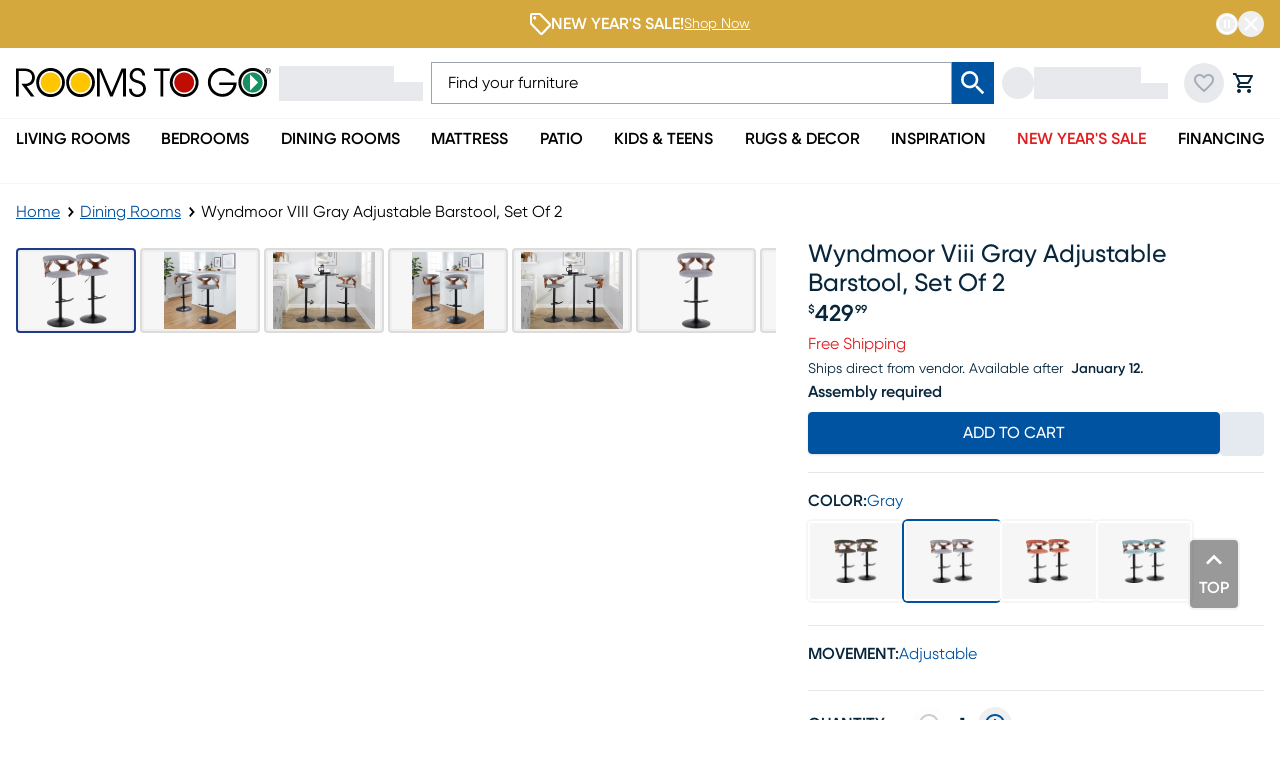

--- FILE ---
content_type: text/css; charset=UTF-8
request_url: https://www.roomstogo.com/furniture/product/_next/static/chunks/0185b09a44236f0f.css
body_size: 789
content:
.information-markup{flex-direction:column;gap:18px;margin-top:.5rem;padding-top:6px;padding-bottom:.5rem;display:flex}.information-markup p{--tw-text-opacity:1;color:rgb(255 255 255/var(--tw-text-opacity,1));font-size:1rem;font-weight:400;line-height:1.5}.information-markup br{--tw-content:"";content:var(--tw-content);height:.25rem;display:block}.information-markup a{--tw-text-opacity:1;color:rgb(255 255 255/var(--tw-text-opacity,1))}.information-markup a:hover{text-decoration-line:underline}.masonry-grid{grid-gap:16px;grid-template-columns:repeat(3,1fr);display:grid}@media (max-width:1439px){.masonry-grid{grid-gap:10px;grid-template-columns:repeat(2,1fr)}}@media (max-width:1023px){.masonry-grid{grid-gap:0px;grid-template-columns:repeat(1,1fr)}}


--- FILE ---
content_type: text/css; charset=UTF-8
request_url: https://www.roomstogo.com/furniture/product/_next/static/chunks/d5a6127d637ff58b.css
body_size: 737
content:
.personalized-modal *{--tw-text-opacity:1;color:rgb(64 64 64/var(--tw-text-opacity,1))}.personalized-modal button[aria-label=close\ modal]{font-size:2.3rem;line-height:1;top:-10.5px;right:0}.personalized-modal h5{font-size:.75rem;font-weight:600;line-height:1rem}.personalized-modal h1{font-weight:600}.personalized-modal input{margin-bottom:19px;padding:10px;font-size:13.3333px;font-weight:400}.personalized-modal input[type=checkbox]{--tw-scale-x:.85;--tw-scale-y:.85;transform:translate(var(--tw-translate-x),var(--tw-translate-y))rotate(var(--tw-rotate))skewX(var(--tw-skew-x))skewY(var(--tw-skew-y))scaleX(var(--tw-scale-x))scaleY(var(--tw-scale-y));margin:0;padding:0}


--- FILE ---
content_type: application/javascript; charset=UTF-8
request_url: https://www.roomstogo.com/furniture/product/_next/static/chunks/07719d40dc5d5996.js
body_size: 190472
content:
(globalThis.TURBOPACK||(globalThis.TURBOPACK=[])).push(["object"==typeof document?document.currentScript:void 0,667585,(e,t,i)=>{"use strict";Object.defineProperty(i,"__esModule",{value:!0}),Object.defineProperty(i,"BailoutToCSR",{enumerable:!0,get:function(){return n}});let r=e.r(132061);function n({reason:e,children:t}){if("undefined"==typeof window)throw Object.defineProperty(new r.BailoutToCSRError(e),"__NEXT_ERROR_CODE",{value:"E394",enumerable:!1,configurable:!0});return t}},309885,(e,t,i)=>{"use strict";function r(e){return e.split("/").map(e=>encodeURIComponent(e)).join("/")}Object.defineProperty(i,"__esModule",{value:!0}),Object.defineProperty(i,"encodeURIPath",{enumerable:!0,get:function(){return r}})},652157,(e,t,i)=>{"use strict";Object.defineProperty(i,"__esModule",{value:!0}),Object.defineProperty(i,"PreloadChunks",{enumerable:!0,get:function(){return l}});let r=e.r(843476),n=e.r(174080),s=e.r(563599),a=e.r(309885),o=e.r(543369);function l({moduleIds:e}){if("undefined"!=typeof window)return null;let t=s.workAsyncStorage.getStore();if(void 0===t)return null;let i=[];if(t.reactLoadableManifest&&e){let r=t.reactLoadableManifest;for(let t of e){if(!r[t])continue;let e=r[t].files;i.push(...e)}}if(0===i.length)return null;let l=(0,o.getDeploymentIdQueryOrEmptyString)();return(0,r.jsx)(r.Fragment,{children:i.map(e=>{let i=`${t.assetPrefix}/_next/${(0,a.encodeURIPath)(e)}${l}`;return e.endsWith(".css")?(0,r.jsx)("link",{precedence:"dynamic",href:i,rel:"stylesheet",as:"style",nonce:t.nonce},e):((0,n.preload)(i,{as:"script",fetchPriority:"low",nonce:t.nonce}),null)})})}},232189,(e,t,i)=>{"use strict";t.exports="SECRET_DO_NOT_PASS_THIS_OR_YOU_WILL_BE_FIRED"},865156,(e,t,i)=>{"use strict";var r=e.r(232189);function n(){}function s(){}s.resetWarningCache=n,t.exports=function(){function e(e,t,i,n,s,a){if(a!==r){var o=Error("Calling PropTypes validators directly is not supported by the `prop-types` package. Use PropTypes.checkPropTypes() to call them. Read more at http://fb.me/use-check-prop-types");throw o.name="Invariant Violation",o}}function t(){return e}e.isRequired=e;var i={array:e,bigint:e,bool:e,func:e,number:e,object:e,string:e,symbol:e,any:e,arrayOf:t,element:e,elementType:e,instanceOf:t,node:e,objectOf:t,oneOf:t,oneOfType:t,shape:t,exact:t,checkPropTypes:s,resetWarningCache:n};return i.PropTypes=i,i}},745009,(e,t,i)=>{t.exports=e.r(865156)()},177014,(e,t,i)=>{"use strict";t.exports=function(){var e={},t={};return e.on=function(e,i){var r={name:e,handler:i};return t[e]=t[e]||[],t[e].unshift(r),r},e.off=function(e){var i=t[e.name].indexOf(e);-1!==i&&t[e.name].splice(i,1)},e.trigger=function(e,i){var r,n=t[e];if(n)for(r=n.length;r--;)n[r].handler(i)},e}},164987,(e,t,i)=>{function r(e,t){e.onload=function(){this.onerror=this.onload=null,t(null,e)},e.onerror=function(){this.onerror=this.onload=null,t(Error("Failed to load "+this.src),e)}}t.exports=function(e,t,i){var n=document.head||document.getElementsByTagName("head")[0],s=document.createElement("script");"function"==typeof t&&(i=t,t={}),i=i||function(){},s.type=(t=t||{}).type||"text/javascript",s.charset=t.charset||"utf8",s.async=!("async"in t)||!!t.async,s.src=e,t.attrs&&function(e,t){for(var i in t)e.setAttribute(i,t[i])}(s,t.attrs),t.text&&(s.text=""+t.text),("onload"in s?r:function(e,t){e.onreadystatechange=function(){("complete"==this.readyState||"loaded"==this.readyState)&&(this.onreadystatechange=null,t(null,e))}})(s,i),s.onload||r(s,i),n.appendChild(s)}},194544,(e,t,i)=>{"use strict";Object.defineProperty(i,"__esModule",{value:!0});var r,n=(r=e.r(164987))&&r.__esModule?r:{default:r};i.default=function(e){return new Promise(function(t){if(window.YT&&window.YT.Player&&window.YT.Player instanceof Function)return void t(window.YT);var i="http:"===window.location.protocol?"http:":"https:";(0,n.default)(i+"//www.youtube.com/iframe_api",function(t){t&&e.trigger("error",t)});var r=window.onYouTubeIframeAPIReady;window.onYouTubeIframeAPIReady=function(){r&&r(),t(window.YT)}})},t.exports=i.default},535024,(e,t,i)=>{function r(e,t,i){if(!(e<t))return e<1.5*t?Math.floor(e/t)+" "+i:Math.ceil(e/t)+" "+i+"s"}t.exports=function(e,t){t=t||{};var i,n,s=typeof e;if("string"===s&&e.length>0){var a=e;if(!((a=String(a)).length>100)){var o=/^((?:\d+)?\.?\d+) *(milliseconds?|msecs?|ms|seconds?|secs?|s|minutes?|mins?|m|hours?|hrs?|h|days?|d|years?|yrs?|y)?$/i.exec(a);if(o){var l=parseFloat(o[1]);switch((o[2]||"ms").toLowerCase()){case"years":case"year":case"yrs":case"yr":case"y":return 315576e5*l;case"days":case"day":case"d":return 864e5*l;case"hours":case"hour":case"hrs":case"hr":case"h":return 36e5*l;case"minutes":case"minute":case"mins":case"min":case"m":return 6e4*l;case"seconds":case"second":case"secs":case"sec":case"s":return 1e3*l;case"milliseconds":case"millisecond":case"msecs":case"msec":case"ms":return l;default:break}}}return}if("number"===s&&!1===isNaN(e)){return t.long?r(i=e,864e5,"day")||r(i,36e5,"hour")||r(i,6e4,"minute")||r(i,1e3,"second")||i+" ms":(n=e)>=864e5?Math.round(n/864e5)+"d":n>=36e5?Math.round(n/36e5)+"h":n>=6e4?Math.round(n/6e4)+"m":n>=1e3?Math.round(n/1e3)+"s":n+"ms"}throw Error("val is not a non-empty string or a valid number. val="+JSON.stringify(e))}},592090,(e,t,i)=>{var r;function n(e){function t(){if(t.enabled){var e=+new Date;t.diff=e-(r||e),t.prev=r,t.curr=e,r=e;for(var n=Array(arguments.length),s=0;s<n.length;s++)n[s]=arguments[s];n[0]=i.coerce(n[0]),"string"!=typeof n[0]&&n.unshift("%O");var a=0;n[0]=n[0].replace(/%([a-zA-Z%])/g,function(e,r){if("%%"===e)return e;a++;var s=i.formatters[r];if("function"==typeof s){var o=n[a];e=s.call(t,o),n.splice(a,1),a--}return e}),i.formatArgs.call(t,n),(t.log||i.log||console.log.bind(console)).apply(t,n)}}return t.namespace=e,t.enabled=i.enabled(e),t.useColors=i.useColors(),t.color=function(e){var t,r=0;for(t in e)r=(r<<5)-r+e.charCodeAt(t)|0;return i.colors[Math.abs(r)%i.colors.length]}(e),"function"==typeof i.init&&i.init(t),t}(i=t.exports=n.debug=n.default=n).coerce=function(e){return e instanceof Error?e.stack||e.message:e},i.disable=function(){i.enable("")},i.enable=function(e){i.save(e),i.names=[],i.skips=[];for(var t=("string"==typeof e?e:"").split(/[\s,]+/),r=t.length,n=0;n<r;n++)t[n]&&("-"===(e=t[n].replace(/\*/g,".*?"))[0]?i.skips.push(RegExp("^"+e.substr(1)+"$")):i.names.push(RegExp("^"+e+"$")))},i.enabled=function(e){var t,r;for(t=0,r=i.skips.length;t<r;t++)if(i.skips[t].test(e))return!1;for(t=0,r=i.names.length;t<r;t++)if(i.names[t].test(e))return!0;return!1},i.humanize=e.r(535024),i.names=[],i.skips=[],i.formatters={}},858060,(e,t,i)=>{var r=e.i(247167);function n(){var e;try{e=i.storage.debug}catch(e){}return!e&&void 0!==r.default&&"env"in r.default&&(e=r.default.env.DEBUG),e}(i=t.exports=e.r(592090)).log=function(){return"object"==typeof console&&console.log&&Function.prototype.apply.call(console.log,console,arguments)},i.formatArgs=function(e){var t=this.useColors;if(e[0]=(t?"%c":"")+this.namespace+(t?" %c":" ")+e[0]+(t?"%c ":" ")+"+"+i.humanize(this.diff),t){var r="color: "+this.color;e.splice(1,0,r,"color: inherit");var n=0,s=0;e[0].replace(/%[a-zA-Z%]/g,function(e){"%%"!==e&&(n++,"%c"===e&&(s=n))}),e.splice(s,0,r)}},i.save=function(e){try{null==e?i.storage.removeItem("debug"):i.storage.debug=e}catch(e){}},i.load=n,i.useColors=function(){return"undefined"!=typeof window&&!!window.process&&"renderer"===window.process.type||"undefined"!=typeof document&&document.documentElement&&document.documentElement.style&&document.documentElement.style.WebkitAppearance||"undefined"!=typeof window&&window.console&&(window.console.firebug||window.console.exception&&window.console.table)||"undefined"!=typeof navigator&&navigator.userAgent&&navigator.userAgent.toLowerCase().match(/firefox\/(\d+)/)&&parseInt(RegExp.$1,10)>=31||"undefined"!=typeof navigator&&navigator.userAgent&&navigator.userAgent.toLowerCase().match(/applewebkit\/(\d+)/)},i.storage="undefined"!=typeof chrome&&void 0!==chrome.storage?chrome.storage.local:function(){try{return window.localStorage}catch(e){}}(),i.colors=["lightseagreen","forestgreen","goldenrod","dodgerblue","darkorchid","crimson"],i.formatters.j=function(e){try{return JSON.stringify(e)}catch(e){return"[UnexpectedJSONParseError]: "+e.message}},i.enable(n())},806803,(e,t,i)=>{"use strict";Object.defineProperty(i,"__esModule",{value:!0}),i.default=["cueVideoById","loadVideoById","cueVideoByUrl","loadVideoByUrl","playVideo","pauseVideo","stopVideo","getVideoLoadedFraction","cuePlaylist","loadPlaylist","nextVideo","previousVideo","playVideoAt","setShuffle","setLoop","getPlaylist","getPlaylistIndex","setOption","mute","unMute","isMuted","setVolume","getVolume","seekTo","getPlayerState","getPlaybackRate","setPlaybackRate","getAvailablePlaybackRates","getPlaybackQuality","setPlaybackQuality","getAvailableQualityLevels","getCurrentTime","getDuration","removeEventListener","getVideoUrl","getVideoEmbedCode","getOptions","getOption","addEventListener","destroy","setSize","getIframe"],t.exports=i.default},841819,(e,t,i)=>{"use strict";Object.defineProperty(i,"__esModule",{value:!0}),i.default=["ready","stateChange","playbackQualityChange","playbackRateChange","error","apiChange","volumeChange"],t.exports=i.default},918197,(e,t,i)=>{"use strict";Object.defineProperty(i,"__esModule",{value:!0}),i.default={BUFFERING:3,ENDED:0,PAUSED:2,PLAYING:1,UNSTARTED:-1,VIDEO_CUED:5},t.exports=i.default},894203,(e,t,i)=>{"use strict";Object.defineProperty(i,"__esModule",{value:!0});var r,n=(r=e.r(918197))&&r.__esModule?r:{default:r};i.default={pauseVideo:{acceptableStates:[n.default.ENDED,n.default.PAUSED],stateChangeRequired:!1},playVideo:{acceptableStates:[n.default.ENDED,n.default.PLAYING],stateChangeRequired:!1},seekTo:{acceptableStates:[n.default.ENDED,n.default.PLAYING,n.default.PAUSED],stateChangeRequired:!0,timeout:3e3}},t.exports=i.default},344008,(e,t,i)=>{"use strict";Object.defineProperty(i,"__esModule",{value:!0});var r=o(e.r(858060)),n=o(e.r(806803)),s=o(e.r(841819)),a=o(e.r(894203));function o(e){return e&&e.__esModule?e:{default:e}}var l=(0,r.default)("youtube-player"),c={};c.proxyEvents=function(e){var t={},i=function(i){var r="on"+i.slice(0,1).toUpperCase()+i.slice(1);t[r]=function(t){l('event "%s"',r,t),e.trigger(i,t)}},r=!0,n=!1,a=void 0;try{for(var o,c=s.default[Symbol.iterator]();!(r=(o=c.next()).done);r=!0){var u=o.value;i(u)}}catch(e){n=!0,a=e}finally{try{!r&&c.return&&c.return()}finally{if(n)throw a}}return t},c.promisifyPlayer=function(e){var t=arguments.length>1&&void 0!==arguments[1]&&arguments[1],i={},r=function(r){t&&a.default[r]?i[r]=function(){for(var t=arguments.length,i=Array(t),n=0;n<t;n++)i[n]=arguments[n];return e.then(function(e){var t=a.default[r],n=e.getPlayerState(),s=e[r].apply(e,i);return t.stateChangeRequired||Array.isArray(t.acceptableStates)&&-1===t.acceptableStates.indexOf(n)?new Promise(function(i){e.addEventListener("onStateChange",function r(){var n=e.getPlayerState(),s=void 0;"number"==typeof t.timeout&&(s=setTimeout(function(){e.removeEventListener("onStateChange",r),i()},t.timeout)),Array.isArray(t.acceptableStates)&&-1!==t.acceptableStates.indexOf(n)&&(e.removeEventListener("onStateChange",r),clearTimeout(s),i())})}).then(function(){return s}):s})}:i[r]=function(){for(var t=arguments.length,i=Array(t),n=0;n<t;n++)i[n]=arguments[n];return e.then(function(e){return e[r].apply(e,i)})}},s=!0,o=!1,l=void 0;try{for(var c,u=n.default[Symbol.iterator]();!(s=(c=u.next()).done);s=!0){var d=c.value;r(d)}}catch(e){o=!0,l=e}finally{try{!s&&u.return&&u.return()}finally{if(o)throw l}}return i},i.default=c,t.exports=i.default},927539,(e,t,i)=>{"use strict";Object.defineProperty(i,"__esModule",{value:!0});var r="function"==typeof Symbol&&"symbol"==typeof Symbol.iterator?function(e){return typeof e}:function(e){return e&&"function"==typeof Symbol&&e.constructor===Symbol&&e!==Symbol.prototype?"symbol":typeof e},n=o(e.r(177014)),s=o(e.r(194544)),a=o(e.r(344008));function o(e){return e&&e.__esModule?e:{default:e}}var l=void 0;i.default=function(e){var t=arguments.length>1&&void 0!==arguments[1]?arguments[1]:{},i=arguments.length>2&&void 0!==arguments[2]&&arguments[2],o=(0,n.default)();if(l||(l=(0,s.default)(o)),t.events)throw Error("Event handlers cannot be overwritten.");if("string"==typeof e&&!document.getElementById(e))throw Error('Element "'+e+'" does not exist.');t.events=a.default.proxyEvents(o);var c=new Promise(function(i){(void 0===e?"undefined":r(e))==="object"&&e.playVideo instanceof Function?i(e):l.then(function(r){var n=new r.Player(e,t);return o.on("ready",function(){i(n)}),null})}),u=a.default.promisifyPlayer(c,i);return u.on=o.on,u.off=o.off,u},t.exports=i.default},374198,e=>{"use strict";var t=e.i(271645);function i(){let[e,i]=(0,t.useState)(!1);return(0,t.useEffect)(()=>{i(!0)},[]),e}e.s(["useIsClient",()=>i])},671733,e=>{"use strict";e.i(843476);var t=e.i(271645);let i=(0,t.createContext)(null);function r(){let e=(0,t.useContext)(i);if(null===e)throw Error("RightRail.* component must be rendered as child of RightRail component");return e}e.s(["default",0,i,"useRightRailContext",()=>r])},153982,e=>{"use strict";var t=e.i(843476),i=e.i(408155),r=e.i(271645),n=e.i(166748),s=e.i(416816);let a={userTouched:!1},o=(0,r.createContext)(null);function l({children:e,...n}){let l=(0,r.useRef)(null);return l.current||(l.current=(0,i.createStore)()((e,t)=>({...a,...n,selectSlotValue:(t,i)=>e(e=>({selectedSlots:{...e.selectedSlots,[t]:i}})),enableUserTouched:()=>e({userTouched:!0}),setGalleryMode:t=>{e({galleryMode:t})},getSelectedSlotsArray:e=>{let{selectedSlots:i}=t();return(0,s.getSlotsArray)(i??{},e)?.sort((e,t)=>e.order-t.order)||[]},getSelectedContainer:(e,i)=>{let{selectedSlots:r}=t();return(0,s.getContainerBySelections)(r??{},e,i)},getSelectedSlotsAvailabilityArray:e=>{let{selectedSlots:i}=t(),r=Object.entries(i??{}).reduce((t,[i,r])=>{let n=e?.fillersAvailabilities?.find(e=>e.sku===r.sku);return n&&t.push(n),t},[]);return r?.reduce((e,t)=>!(new Date(t?.warehouseAvailability?.earliestAvailability||"")>new Date(e?.warehouseAvailability?.earliestAvailability||""))&&t?.warehouseAvailability?.availability&&e?.warehouseAvailability?e:t,{})},deleteSlot:t=>{e(e=>{let{selectedSlots:i}=e;if(!i)return{selectedSlots:i};let r={...i};return delete r[t],{selectedSlots:r}})},deleteSlots:t=>{e(e=>{let{selectedSlots:i}=e;if(!i)return{selectedSlots:i};let r={...i};for(let e of t)delete r[e];return{selectedSlots:r}})},getContainerSelectionsTotal:e=>{let{getSelectedSlotsArray:i,getSelectedContainer:r}=t(),n=i(e),a=r(e)?.savingsValue??0;return(0,s.getContainerTotal)(n,a)},setSlotActive:t=>{e({slotActive:t})},isRoomOptionsDrawerOpen:!1,setIsRoomOptionsDrawerOpen:t=>{e({isRoomOptionsDrawerOpen:t})},setRoomOptionsDrawerOpenWithAnalytics:t=>{e({isRoomOptionsDrawerOpen:t})}}))),(0,t.jsx)(o.Provider,{value:l.current,children:e})}function c(e,t){let i=(0,r.useContext)(o);if(!i)throw Error("Missing ContainerSelectionsProvider in the tree");return(0,n.useStoreWithEqualityFn)(i,e,t)}e.s(["ContainerSelectionsProvider",()=>l,"useContainerSelectionsContext",()=>c])},50270,e=>{"use strict";let t;e.s([],38570),e.i(38570),(to=tu||(tu={})).assertEqual=e=>{},to.assertIs=function(e){},to.assertNever=function(e){throw Error()},to.arrayToEnum=e=>{let t={};for(let i of e)t[i]=i;return t},to.getValidEnumValues=e=>{let t=to.objectKeys(e).filter(t=>"number"!=typeof e[e[t]]),i={};for(let r of t)i[r]=e[r];return to.objectValues(i)},to.objectValues=e=>to.objectKeys(e).map(function(t){return e[t]}),to.objectKeys="function"==typeof Object.keys?e=>Object.keys(e):e=>{let t=[];for(let i in e)Object.prototype.hasOwnProperty.call(e,i)&&t.push(i);return t},to.find=(e,t)=>{for(let i of e)if(t(i))return i},to.isInteger="function"==typeof Number.isInteger?e=>Number.isInteger(e):e=>"number"==typeof e&&Number.isFinite(e)&&Math.floor(e)===e,to.joinValues=function(e,t=" | "){return e.map(e=>"string"==typeof e?`'${e}'`:e).join(t)},to.jsonStringifyReplacer=(e,t)=>"bigint"==typeof t?t.toString():t,(td||(td={})).mergeShapes=(e,t)=>({...e,...t});let i=tu.arrayToEnum(["string","nan","number","integer","float","boolean","date","bigint","symbol","function","undefined","null","array","object","unknown","promise","void","never","map","set"]),r=e=>{switch(typeof e){case"undefined":return i.undefined;case"string":return i.string;case"number":return Number.isNaN(e)?i.nan:i.number;case"boolean":return i.boolean;case"function":return i.function;case"bigint":return i.bigint;case"symbol":return i.symbol;case"object":if(Array.isArray(e))return i.array;if(null===e)return i.null;if(e.then&&"function"==typeof e.then&&e.catch&&"function"==typeof e.catch)return i.promise;if("undefined"!=typeof Map&&e instanceof Map)return i.map;if("undefined"!=typeof Set&&e instanceof Set)return i.set;if("undefined"!=typeof Date&&e instanceof Date)return i.date;return i.object;default:return i.unknown}};e.s(["ZodParsedType",0,i,"getParsedType",0,r,"objectUtil",()=>td,"util",()=>tu],904783);let n=tu.arrayToEnum(["invalid_type","invalid_literal","custom","invalid_union","invalid_union_discriminator","invalid_enum_value","unrecognized_keys","invalid_arguments","invalid_return_type","invalid_date","invalid_string","too_small","too_big","invalid_intersection_types","not_multiple_of","not_finite"]),s=e=>JSON.stringify(e,null,2).replace(/"([^"]+)":/g,"$1:");class a extends Error{get errors(){return this.issues}constructor(e){super(),this.issues=[],this.addIssue=e=>{this.issues=[...this.issues,e]},this.addIssues=(e=[])=>{this.issues=[...this.issues,...e]};const t=new.target.prototype;Object.setPrototypeOf?Object.setPrototypeOf(this,t):this.__proto__=t,this.name="ZodError",this.issues=e}format(e){let t=e||function(e){return e.message},i={_errors:[]},r=e=>{for(let n of e.issues)if("invalid_union"===n.code)n.unionErrors.map(r);else if("invalid_return_type"===n.code)r(n.returnTypeError);else if("invalid_arguments"===n.code)r(n.argumentsError);else if(0===n.path.length)i._errors.push(t(n));else{let e=i,r=0;for(;r<n.path.length;){let i=n.path[r];r===n.path.length-1?(e[i]=e[i]||{_errors:[]},e[i]._errors.push(t(n))):e[i]=e[i]||{_errors:[]},e=e[i],r++}}};return r(this),i}static assert(e){if(!(e instanceof a))throw Error(`Not a ZodError: ${e}`)}toString(){return this.message}get message(){return JSON.stringify(this.issues,tu.jsonStringifyReplacer,2)}get isEmpty(){return 0===this.issues.length}flatten(e=e=>e.message){let t={},i=[];for(let r of this.issues)if(r.path.length>0){let i=r.path[0];t[i]=t[i]||[],t[i].push(e(r))}else i.push(e(r));return{formErrors:i,fieldErrors:t}}get formErrors(){return this.flatten()}}a.create=e=>new a(e),e.s(["ZodError",()=>a,"ZodIssueCode",0,n,"quotelessJson",0,s],169790);let o=(e,t)=>{let r;switch(e.code){case n.invalid_type:r=e.received===i.undefined?"Required":`Expected ${e.expected}, received ${e.received}`;break;case n.invalid_literal:r=`Invalid literal value, expected ${JSON.stringify(e.expected,tu.jsonStringifyReplacer)}`;break;case n.unrecognized_keys:r=`Unrecognized key(s) in object: ${tu.joinValues(e.keys,", ")}`;break;case n.invalid_union:r="Invalid input";break;case n.invalid_union_discriminator:r=`Invalid discriminator value. Expected ${tu.joinValues(e.options)}`;break;case n.invalid_enum_value:r=`Invalid enum value. Expected ${tu.joinValues(e.options)}, received '${e.received}'`;break;case n.invalid_arguments:r="Invalid function arguments";break;case n.invalid_return_type:r="Invalid function return type";break;case n.invalid_date:r="Invalid date";break;case n.invalid_string:"object"==typeof e.validation?"includes"in e.validation?(r=`Invalid input: must include "${e.validation.includes}"`,"number"==typeof e.validation.position&&(r=`${r} at one or more positions greater than or equal to ${e.validation.position}`)):"startsWith"in e.validation?r=`Invalid input: must start with "${e.validation.startsWith}"`:"endsWith"in e.validation?r=`Invalid input: must end with "${e.validation.endsWith}"`:tu.assertNever(e.validation):r="regex"!==e.validation?`Invalid ${e.validation}`:"Invalid";break;case n.too_small:r="array"===e.type?`Array must contain ${e.exact?"exactly":e.inclusive?"at least":"more than"} ${e.minimum} element(s)`:"string"===e.type?`String must contain ${e.exact?"exactly":e.inclusive?"at least":"over"} ${e.minimum} character(s)`:"number"===e.type||"bigint"===e.type?`Number must be ${e.exact?"exactly equal to ":e.inclusive?"greater than or equal to ":"greater than "}${e.minimum}`:"date"===e.type?`Date must be ${e.exact?"exactly equal to ":e.inclusive?"greater than or equal to ":"greater than "}${new Date(Number(e.minimum))}`:"Invalid input";break;case n.too_big:r="array"===e.type?`Array must contain ${e.exact?"exactly":e.inclusive?"at most":"less than"} ${e.maximum} element(s)`:"string"===e.type?`String must contain ${e.exact?"exactly":e.inclusive?"at most":"under"} ${e.maximum} character(s)`:"number"===e.type?`Number must be ${e.exact?"exactly":e.inclusive?"less than or equal to":"less than"} ${e.maximum}`:"bigint"===e.type?`BigInt must be ${e.exact?"exactly":e.inclusive?"less than or equal to":"less than"} ${e.maximum}`:"date"===e.type?`Date must be ${e.exact?"exactly":e.inclusive?"smaller than or equal to":"smaller than"} ${new Date(Number(e.maximum))}`:"Invalid input";break;case n.custom:r="Invalid input";break;case n.invalid_intersection_types:r="Intersection results could not be merged";break;case n.not_multiple_of:r=`Number must be a multiple of ${e.multipleOf}`;break;case n.not_finite:r="Number must be finite";break;default:r=t.defaultError,tu.assertNever(e)}return{message:r}},l=o;function c(e){l=e}function u(){return l}e.s(["getErrorMap",()=>u,"setErrorMap",()=>c],937904),e.i(937904),e.s(["defaultErrorMap",0,o,"getErrorMap",()=>u,"setErrorMap",()=>c],277290),e.i(277290);let d=e=>{let{data:t,path:i,errorMaps:r,issueData:n}=e,s=[...i,...n.path||[]],a={...n,path:s};if(void 0!==n.message)return{...n,path:s,message:n.message};let o="";for(let e of r.filter(e=>!!e).slice().reverse())o=e(a,{data:t,defaultError:o}).message;return{...n,path:s,message:o}},p=[];function m(e,t){let i=l,r=d({issueData:t,data:e.data,path:e.path,errorMaps:[e.common.contextualErrorMap,e.schemaErrorMap,i,i===o?void 0:o].filter(e=>!!e)});e.common.issues.push(r)}class h{constructor(){this.value="valid"}dirty(){"valid"===this.value&&(this.value="dirty")}abort(){"aborted"!==this.value&&(this.value="aborted")}static mergeArray(e,t){let i=[];for(let r of t){if("aborted"===r.status)return f;"dirty"===r.status&&e.dirty(),i.push(r.value)}return{status:e.value,value:i}}static async mergeObjectAsync(e,t){let i=[];for(let e of t){let t=await e.key,r=await e.value;i.push({key:t,value:r})}return h.mergeObjectSync(e,i)}static mergeObjectSync(e,t){let i={};for(let r of t){let{key:t,value:n}=r;if("aborted"===t.status||"aborted"===n.status)return f;"dirty"===t.status&&e.dirty(),"dirty"===n.status&&e.dirty(),"__proto__"!==t.value&&(void 0!==n.value||r.alwaysSet)&&(i[t.value]=n.value)}return{status:e.value,value:i}}}let f=Object.freeze({status:"aborted"}),g=e=>({status:"dirty",value:e}),y=e=>({status:"valid",value:e}),x=e=>"aborted"===e.status,v=e=>"dirty"===e.status,b=e=>"valid"===e.status,w=e=>"undefined"!=typeof Promise&&e instanceof Promise;e.s(["DIRTY",0,g,"EMPTY_PATH",0,p,"INVALID",0,f,"OK",0,y,"ParseStatus",()=>h,"addIssueToContext",()=>m,"isAborted",0,x,"isAsync",0,w,"isDirty",0,v,"isValid",0,b,"makeIssue",0,d],665354),e.i(665354),e.s([],527404),e.i(527404),e.i(904783),(tl=tp||(tp={})).errToObj=e=>"string"==typeof e?{message:e}:e||{},tl.toString=e=>"string"==typeof e?e:e?.message;class k{constructor(e,t,i,r){this._cachedPath=[],this.parent=e,this.data=t,this._path=i,this._key=r}get path(){return this._cachedPath.length||(Array.isArray(this._key)?this._cachedPath.push(...this._path,...this._key):this._cachedPath.push(...this._path,this._key)),this._cachedPath}}let S=(e,t)=>{if(b(t))return{success:!0,data:t.value};if(!e.common.issues.length)throw Error("Validation failed but no issues detected.");return{success:!1,get error(){if(this._error)return this._error;let t=new a(e.common.issues);return this._error=t,this._error}}};function j(e){if(!e)return{};let{errorMap:t,invalid_type_error:i,required_error:r,description:n}=e;if(t&&(i||r))throw Error('Can\'t use "invalid_type_error" or "required_error" in conjunction with custom error map.');return t?{errorMap:t,description:n}:{errorMap:(t,n)=>{let{message:s}=e;return"invalid_enum_value"===t.code?{message:s??n.defaultError}:void 0===n.data?{message:s??r??n.defaultError}:"invalid_type"!==t.code?{message:n.defaultError}:{message:s??i??n.defaultError}},description:n}}class C{get description(){return this._def.description}_getType(e){return r(e.data)}_getOrReturnCtx(e,t){return t||{common:e.parent.common,data:e.data,parsedType:r(e.data),schemaErrorMap:this._def.errorMap,path:e.path,parent:e.parent}}_processInputParams(e){return{status:new h,ctx:{common:e.parent.common,data:e.data,parsedType:r(e.data),schemaErrorMap:this._def.errorMap,path:e.path,parent:e.parent}}}_parseSync(e){let t=this._parse(e);if(w(t))throw Error("Synchronous parse encountered promise.");return t}_parseAsync(e){return Promise.resolve(this._parse(e))}parse(e,t){let i=this.safeParse(e,t);if(i.success)return i.data;throw i.error}safeParse(e,t){let i={common:{issues:[],async:t?.async??!1,contextualErrorMap:t?.errorMap},path:t?.path||[],schemaErrorMap:this._def.errorMap,parent:null,data:e,parsedType:r(e)},n=this._parseSync({data:e,path:i.path,parent:i});return S(i,n)}"~validate"(e){let t={common:{issues:[],async:!!this["~standard"].async},path:[],schemaErrorMap:this._def.errorMap,parent:null,data:e,parsedType:r(e)};if(!this["~standard"].async)try{let i=this._parseSync({data:e,path:[],parent:t});return b(i)?{value:i.value}:{issues:t.common.issues}}catch(e){e?.message?.toLowerCase()?.includes("encountered")&&(this["~standard"].async=!0),t.common={issues:[],async:!0}}return this._parseAsync({data:e,path:[],parent:t}).then(e=>b(e)?{value:e.value}:{issues:t.common.issues})}async parseAsync(e,t){let i=await this.safeParseAsync(e,t);if(i.success)return i.data;throw i.error}async safeParseAsync(e,t){let i={common:{issues:[],contextualErrorMap:t?.errorMap,async:!0},path:t?.path||[],schemaErrorMap:this._def.errorMap,parent:null,data:e,parsedType:r(e)},n=this._parse({data:e,path:i.path,parent:i});return S(i,await (w(n)?n:Promise.resolve(n)))}refine(e,t){return this._refinement((i,r)=>{let s=e(i),a=()=>r.addIssue({code:n.custom,..."string"==typeof t||void 0===t?{message:t}:"function"==typeof t?t(i):t});return"undefined"!=typeof Promise&&s instanceof Promise?s.then(e=>!!e||(a(),!1)):!!s||(a(),!1)})}refinement(e,t){return this._refinement((i,r)=>!!e(i)||(r.addIssue("function"==typeof t?t(i,r):t),!1))}_refinement(e){return new ev({schema:this,typeName:tm.ZodEffects,effect:{type:"refinement",refinement:e}})}superRefine(e){return this._refinement(e)}constructor(e){this.spa=this.safeParseAsync,this._def=e,this.parse=this.parse.bind(this),this.safeParse=this.safeParse.bind(this),this.parseAsync=this.parseAsync.bind(this),this.safeParseAsync=this.safeParseAsync.bind(this),this.spa=this.spa.bind(this),this.refine=this.refine.bind(this),this.refinement=this.refinement.bind(this),this.superRefine=this.superRefine.bind(this),this.optional=this.optional.bind(this),this.nullable=this.nullable.bind(this),this.nullish=this.nullish.bind(this),this.array=this.array.bind(this),this.promise=this.promise.bind(this),this.or=this.or.bind(this),this.and=this.and.bind(this),this.transform=this.transform.bind(this),this.brand=this.brand.bind(this),this.default=this.default.bind(this),this.catch=this.catch.bind(this),this.describe=this.describe.bind(this),this.pipe=this.pipe.bind(this),this.readonly=this.readonly.bind(this),this.isNullable=this.isNullable.bind(this),this.isOptional=this.isOptional.bind(this),this["~standard"]={version:1,vendor:"zod",validate:e=>this["~validate"](e)}}optional(){return eb.create(this,this._def)}nullable(){return ew.create(this,this._def)}nullish(){return this.nullable().optional()}array(){return ei.create(this)}promise(){return ex.create(this,this._def)}or(e){return en.create([this,e],this._def)}and(e){return eo.create(this,e,this._def)}transform(e){return new ev({...j(this._def),schema:this,typeName:tm.ZodEffects,effect:{type:"transform",transform:e}})}default(e){return new ek({...j(this._def),innerType:this,defaultValue:"function"==typeof e?e:()=>e,typeName:tm.ZodDefault})}brand(){return new e_({typeName:tm.ZodBranded,type:this,...j(this._def)})}catch(e){return new eS({...j(this._def),innerType:this,catchValue:"function"==typeof e?e:()=>e,typeName:tm.ZodCatch})}describe(e){return new this.constructor({...this._def,description:e})}pipe(e){return eN.create(this,e)}readonly(){return eP.create(this)}isOptional(){return this.safeParse(void 0).success}isNullable(){return this.safeParse(null).success}}let _=/^c[^\s-]{8,}$/i,N=/^[0-9a-z]+$/,P=/^[0-9A-HJKMNP-TV-Z]{26}$/i,T=/^[0-9a-fA-F]{8}\b-[0-9a-fA-F]{4}\b-[0-9a-fA-F]{4}\b-[0-9a-fA-F]{4}\b-[0-9a-fA-F]{12}$/i,O=/^[a-z0-9_-]{21}$/i,I=/^[A-Za-z0-9-_]+\.[A-Za-z0-9-_]+\.[A-Za-z0-9-_]*$/,A=/^[-+]?P(?!$)(?:(?:[-+]?\d+Y)|(?:[-+]?\d+[.,]\d+Y$))?(?:(?:[-+]?\d+M)|(?:[-+]?\d+[.,]\d+M$))?(?:(?:[-+]?\d+W)|(?:[-+]?\d+[.,]\d+W$))?(?:(?:[-+]?\d+D)|(?:[-+]?\d+[.,]\d+D$))?(?:T(?=[\d+-])(?:(?:[-+]?\d+H)|(?:[-+]?\d+[.,]\d+H$))?(?:(?:[-+]?\d+M)|(?:[-+]?\d+[.,]\d+M$))?(?:[-+]?\d+(?:[.,]\d+)?S)?)??$/,R=/^(?!\.)(?!.*\.\.)([A-Z0-9_'+\-\.]*)[A-Z0-9_+-]@([A-Z0-9][A-Z0-9\-]*\.)+[A-Z]{2,}$/i,E=/^(?:(?:25[0-5]|2[0-4][0-9]|1[0-9][0-9]|[1-9][0-9]|[0-9])\.){3}(?:25[0-5]|2[0-4][0-9]|1[0-9][0-9]|[1-9][0-9]|[0-9])$/,M=/^(?:(?:25[0-5]|2[0-4][0-9]|1[0-9][0-9]|[1-9][0-9]|[0-9])\.){3}(?:25[0-5]|2[0-4][0-9]|1[0-9][0-9]|[1-9][0-9]|[0-9])\/(3[0-2]|[12]?[0-9])$/,D=/^(([0-9a-fA-F]{1,4}:){7,7}[0-9a-fA-F]{1,4}|([0-9a-fA-F]{1,4}:){1,7}:|([0-9a-fA-F]{1,4}:){1,6}:[0-9a-fA-F]{1,4}|([0-9a-fA-F]{1,4}:){1,5}(:[0-9a-fA-F]{1,4}){1,2}|([0-9a-fA-F]{1,4}:){1,4}(:[0-9a-fA-F]{1,4}){1,3}|([0-9a-fA-F]{1,4}:){1,3}(:[0-9a-fA-F]{1,4}){1,4}|([0-9a-fA-F]{1,4}:){1,2}(:[0-9a-fA-F]{1,4}){1,5}|[0-9a-fA-F]{1,4}:((:[0-9a-fA-F]{1,4}){1,6})|:((:[0-9a-fA-F]{1,4}){1,7}|:)|fe80:(:[0-9a-fA-F]{0,4}){0,4}%[0-9a-zA-Z]{1,}|::(ffff(:0{1,4}){0,1}:){0,1}((25[0-5]|(2[0-4]|1{0,1}[0-9]){0,1}[0-9])\.){3,3}(25[0-5]|(2[0-4]|1{0,1}[0-9]){0,1}[0-9])|([0-9a-fA-F]{1,4}:){1,4}:((25[0-5]|(2[0-4]|1{0,1}[0-9]){0,1}[0-9])\.){3,3}(25[0-5]|(2[0-4]|1{0,1}[0-9]){0,1}[0-9]))$/,L=/^(([0-9a-fA-F]{1,4}:){7,7}[0-9a-fA-F]{1,4}|([0-9a-fA-F]{1,4}:){1,7}:|([0-9a-fA-F]{1,4}:){1,6}:[0-9a-fA-F]{1,4}|([0-9a-fA-F]{1,4}:){1,5}(:[0-9a-fA-F]{1,4}){1,2}|([0-9a-fA-F]{1,4}:){1,4}(:[0-9a-fA-F]{1,4}){1,3}|([0-9a-fA-F]{1,4}:){1,3}(:[0-9a-fA-F]{1,4}){1,4}|([0-9a-fA-F]{1,4}:){1,2}(:[0-9a-fA-F]{1,4}){1,5}|[0-9a-fA-F]{1,4}:((:[0-9a-fA-F]{1,4}){1,6})|:((:[0-9a-fA-F]{1,4}){1,7}|:)|fe80:(:[0-9a-fA-F]{0,4}){0,4}%[0-9a-zA-Z]{1,}|::(ffff(:0{1,4}){0,1}:){0,1}((25[0-5]|(2[0-4]|1{0,1}[0-9]){0,1}[0-9])\.){3,3}(25[0-5]|(2[0-4]|1{0,1}[0-9]){0,1}[0-9])|([0-9a-fA-F]{1,4}:){1,4}:((25[0-5]|(2[0-4]|1{0,1}[0-9]){0,1}[0-9])\.){3,3}(25[0-5]|(2[0-4]|1{0,1}[0-9]){0,1}[0-9]))\/(12[0-8]|1[01][0-9]|[1-9]?[0-9])$/,F=/^([0-9a-zA-Z+/]{4})*(([0-9a-zA-Z+/]{2}==)|([0-9a-zA-Z+/]{3}=))?$/,B=/^([0-9a-zA-Z-_]{4})*(([0-9a-zA-Z-_]{2}(==)?)|([0-9a-zA-Z-_]{3}(=)?))?$/,V="((\\d\\d[2468][048]|\\d\\d[13579][26]|\\d\\d0[48]|[02468][048]00|[13579][26]00)-02-29|\\d{4}-((0[13578]|1[02])-(0[1-9]|[12]\\d|3[01])|(0[469]|11)-(0[1-9]|[12]\\d|30)|(02)-(0[1-9]|1\\d|2[0-8])))",$=RegExp(`^${V}$`);function z(e){let t="[0-5]\\d";e.precision?t=`${t}\\.\\d{${e.precision}}`:null==e.precision&&(t=`${t}(\\.\\d+)?`);let i=e.precision?"+":"?";return`([01]\\d|2[0-3]):[0-5]\\d(:${t})${i}`}function U(e){let t=`${V}T${z(e)}`,i=[];return i.push(e.local?"Z?":"Z"),e.offset&&i.push("([+-]\\d{2}:?\\d{2})"),t=`${t}(${i.join("|")})`,RegExp(`^${t}$`)}class q extends C{_parse(e){var r,s,a,o;let l;if(this._def.coerce&&(e.data=String(e.data)),this._getType(e)!==i.string){let t=this._getOrReturnCtx(e);return m(t,{code:n.invalid_type,expected:i.string,received:t.parsedType}),f}let c=new h;for(let i of this._def.checks)if("min"===i.kind)e.data.length<i.value&&(m(l=this._getOrReturnCtx(e,l),{code:n.too_small,minimum:i.value,type:"string",inclusive:!0,exact:!1,message:i.message}),c.dirty());else if("max"===i.kind)e.data.length>i.value&&(m(l=this._getOrReturnCtx(e,l),{code:n.too_big,maximum:i.value,type:"string",inclusive:!0,exact:!1,message:i.message}),c.dirty());else if("length"===i.kind){let t=e.data.length>i.value,r=e.data.length<i.value;(t||r)&&(l=this._getOrReturnCtx(e,l),t?m(l,{code:n.too_big,maximum:i.value,type:"string",inclusive:!0,exact:!0,message:i.message}):r&&m(l,{code:n.too_small,minimum:i.value,type:"string",inclusive:!0,exact:!0,message:i.message}),c.dirty())}else if("email"===i.kind)R.test(e.data)||(m(l=this._getOrReturnCtx(e,l),{validation:"email",code:n.invalid_string,message:i.message}),c.dirty());else if("emoji"===i.kind)t||(t=RegExp("^(\\p{Extended_Pictographic}|\\p{Emoji_Component})+$","u")),t.test(e.data)||(m(l=this._getOrReturnCtx(e,l),{validation:"emoji",code:n.invalid_string,message:i.message}),c.dirty());else if("uuid"===i.kind)T.test(e.data)||(m(l=this._getOrReturnCtx(e,l),{validation:"uuid",code:n.invalid_string,message:i.message}),c.dirty());else if("nanoid"===i.kind)O.test(e.data)||(m(l=this._getOrReturnCtx(e,l),{validation:"nanoid",code:n.invalid_string,message:i.message}),c.dirty());else if("cuid"===i.kind)_.test(e.data)||(m(l=this._getOrReturnCtx(e,l),{validation:"cuid",code:n.invalid_string,message:i.message}),c.dirty());else if("cuid2"===i.kind)N.test(e.data)||(m(l=this._getOrReturnCtx(e,l),{validation:"cuid2",code:n.invalid_string,message:i.message}),c.dirty());else if("ulid"===i.kind)P.test(e.data)||(m(l=this._getOrReturnCtx(e,l),{validation:"ulid",code:n.invalid_string,message:i.message}),c.dirty());else if("url"===i.kind)try{new URL(e.data)}catch{m(l=this._getOrReturnCtx(e,l),{validation:"url",code:n.invalid_string,message:i.message}),c.dirty()}else"regex"===i.kind?(i.regex.lastIndex=0,i.regex.test(e.data)||(m(l=this._getOrReturnCtx(e,l),{validation:"regex",code:n.invalid_string,message:i.message}),c.dirty())):"trim"===i.kind?e.data=e.data.trim():"includes"===i.kind?e.data.includes(i.value,i.position)||(m(l=this._getOrReturnCtx(e,l),{code:n.invalid_string,validation:{includes:i.value,position:i.position},message:i.message}),c.dirty()):"toLowerCase"===i.kind?e.data=e.data.toLowerCase():"toUpperCase"===i.kind?e.data=e.data.toUpperCase():"startsWith"===i.kind?e.data.startsWith(i.value)||(m(l=this._getOrReturnCtx(e,l),{code:n.invalid_string,validation:{startsWith:i.value},message:i.message}),c.dirty()):"endsWith"===i.kind?e.data.endsWith(i.value)||(m(l=this._getOrReturnCtx(e,l),{code:n.invalid_string,validation:{endsWith:i.value},message:i.message}),c.dirty()):"datetime"===i.kind?U(i).test(e.data)||(m(l=this._getOrReturnCtx(e,l),{code:n.invalid_string,validation:"datetime",message:i.message}),c.dirty()):"date"===i.kind?$.test(e.data)||(m(l=this._getOrReturnCtx(e,l),{code:n.invalid_string,validation:"date",message:i.message}),c.dirty()):"time"===i.kind?RegExp(`^${z(i)}$`).test(e.data)||(m(l=this._getOrReturnCtx(e,l),{code:n.invalid_string,validation:"time",message:i.message}),c.dirty()):"duration"===i.kind?A.test(e.data)||(m(l=this._getOrReturnCtx(e,l),{validation:"duration",code:n.invalid_string,message:i.message}),c.dirty()):"ip"===i.kind?(r=e.data,!(("v4"===(s=i.version)||!s)&&E.test(r)||("v6"===s||!s)&&D.test(r))&&1&&(m(l=this._getOrReturnCtx(e,l),{validation:"ip",code:n.invalid_string,message:i.message}),c.dirty())):"jwt"===i.kind?!function(e,t){if(!I.test(e))return!1;try{let[i]=e.split(".");if(!i)return!1;let r=i.replace(/-/g,"+").replace(/_/g,"/").padEnd(i.length+(4-i.length%4)%4,"="),n=JSON.parse(atob(r));if("object"!=typeof n||null===n||"typ"in n&&n?.typ!=="JWT"||!n.alg||t&&n.alg!==t)return!1;return!0}catch{return!1}}(e.data,i.alg)&&(m(l=this._getOrReturnCtx(e,l),{validation:"jwt",code:n.invalid_string,message:i.message}),c.dirty()):"cidr"===i.kind?(a=e.data,!(("v4"===(o=i.version)||!o)&&M.test(a)||("v6"===o||!o)&&L.test(a))&&1&&(m(l=this._getOrReturnCtx(e,l),{validation:"cidr",code:n.invalid_string,message:i.message}),c.dirty())):"base64"===i.kind?F.test(e.data)||(m(l=this._getOrReturnCtx(e,l),{validation:"base64",code:n.invalid_string,message:i.message}),c.dirty()):"base64url"===i.kind?B.test(e.data)||(m(l=this._getOrReturnCtx(e,l),{validation:"base64url",code:n.invalid_string,message:i.message}),c.dirty()):tu.assertNever(i);return{status:c.value,value:e.data}}_regex(e,t,i){return this.refinement(t=>e.test(t),{validation:t,code:n.invalid_string,...tp.errToObj(i)})}_addCheck(e){return new q({...this._def,checks:[...this._def.checks,e]})}email(e){return this._addCheck({kind:"email",...tp.errToObj(e)})}url(e){return this._addCheck({kind:"url",...tp.errToObj(e)})}emoji(e){return this._addCheck({kind:"emoji",...tp.errToObj(e)})}uuid(e){return this._addCheck({kind:"uuid",...tp.errToObj(e)})}nanoid(e){return this._addCheck({kind:"nanoid",...tp.errToObj(e)})}cuid(e){return this._addCheck({kind:"cuid",...tp.errToObj(e)})}cuid2(e){return this._addCheck({kind:"cuid2",...tp.errToObj(e)})}ulid(e){return this._addCheck({kind:"ulid",...tp.errToObj(e)})}base64(e){return this._addCheck({kind:"base64",...tp.errToObj(e)})}base64url(e){return this._addCheck({kind:"base64url",...tp.errToObj(e)})}jwt(e){return this._addCheck({kind:"jwt",...tp.errToObj(e)})}ip(e){return this._addCheck({kind:"ip",...tp.errToObj(e)})}cidr(e){return this._addCheck({kind:"cidr",...tp.errToObj(e)})}datetime(e){return"string"==typeof e?this._addCheck({kind:"datetime",precision:null,offset:!1,local:!1,message:e}):this._addCheck({kind:"datetime",precision:void 0===e?.precision?null:e?.precision,offset:e?.offset??!1,local:e?.local??!1,...tp.errToObj(e?.message)})}date(e){return this._addCheck({kind:"date",message:e})}time(e){return"string"==typeof e?this._addCheck({kind:"time",precision:null,message:e}):this._addCheck({kind:"time",precision:void 0===e?.precision?null:e?.precision,...tp.errToObj(e?.message)})}duration(e){return this._addCheck({kind:"duration",...tp.errToObj(e)})}regex(e,t){return this._addCheck({kind:"regex",regex:e,...tp.errToObj(t)})}includes(e,t){return this._addCheck({kind:"includes",value:e,position:t?.position,...tp.errToObj(t?.message)})}startsWith(e,t){return this._addCheck({kind:"startsWith",value:e,...tp.errToObj(t)})}endsWith(e,t){return this._addCheck({kind:"endsWith",value:e,...tp.errToObj(t)})}min(e,t){return this._addCheck({kind:"min",value:e,...tp.errToObj(t)})}max(e,t){return this._addCheck({kind:"max",value:e,...tp.errToObj(t)})}length(e,t){return this._addCheck({kind:"length",value:e,...tp.errToObj(t)})}nonempty(e){return this.min(1,tp.errToObj(e))}trim(){return new q({...this._def,checks:[...this._def.checks,{kind:"trim"}]})}toLowerCase(){return new q({...this._def,checks:[...this._def.checks,{kind:"toLowerCase"}]})}toUpperCase(){return new q({...this._def,checks:[...this._def.checks,{kind:"toUpperCase"}]})}get isDatetime(){return!!this._def.checks.find(e=>"datetime"===e.kind)}get isDate(){return!!this._def.checks.find(e=>"date"===e.kind)}get isTime(){return!!this._def.checks.find(e=>"time"===e.kind)}get isDuration(){return!!this._def.checks.find(e=>"duration"===e.kind)}get isEmail(){return!!this._def.checks.find(e=>"email"===e.kind)}get isURL(){return!!this._def.checks.find(e=>"url"===e.kind)}get isEmoji(){return!!this._def.checks.find(e=>"emoji"===e.kind)}get isUUID(){return!!this._def.checks.find(e=>"uuid"===e.kind)}get isNANOID(){return!!this._def.checks.find(e=>"nanoid"===e.kind)}get isCUID(){return!!this._def.checks.find(e=>"cuid"===e.kind)}get isCUID2(){return!!this._def.checks.find(e=>"cuid2"===e.kind)}get isULID(){return!!this._def.checks.find(e=>"ulid"===e.kind)}get isIP(){return!!this._def.checks.find(e=>"ip"===e.kind)}get isCIDR(){return!!this._def.checks.find(e=>"cidr"===e.kind)}get isBase64(){return!!this._def.checks.find(e=>"base64"===e.kind)}get isBase64url(){return!!this._def.checks.find(e=>"base64url"===e.kind)}get minLength(){let e=null;for(let t of this._def.checks)"min"===t.kind&&(null===e||t.value>e)&&(e=t.value);return e}get maxLength(){let e=null;for(let t of this._def.checks)"max"===t.kind&&(null===e||t.value<e)&&(e=t.value);return e}}q.create=e=>new q({checks:[],typeName:tm.ZodString,coerce:e?.coerce??!1,...j(e)});class Z extends C{constructor(){super(...arguments),this.min=this.gte,this.max=this.lte,this.step=this.multipleOf}_parse(e){let t;if(this._def.coerce&&(e.data=Number(e.data)),this._getType(e)!==i.number){let t=this._getOrReturnCtx(e);return m(t,{code:n.invalid_type,expected:i.number,received:t.parsedType}),f}let r=new h;for(let i of this._def.checks)"int"===i.kind?tu.isInteger(e.data)||(m(t=this._getOrReturnCtx(e,t),{code:n.invalid_type,expected:"integer",received:"float",message:i.message}),r.dirty()):"min"===i.kind?(i.inclusive?e.data<i.value:e.data<=i.value)&&(m(t=this._getOrReturnCtx(e,t),{code:n.too_small,minimum:i.value,type:"number",inclusive:i.inclusive,exact:!1,message:i.message}),r.dirty()):"max"===i.kind?(i.inclusive?e.data>i.value:e.data>=i.value)&&(m(t=this._getOrReturnCtx(e,t),{code:n.too_big,maximum:i.value,type:"number",inclusive:i.inclusive,exact:!1,message:i.message}),r.dirty()):"multipleOf"===i.kind?0!==function(e,t){let i=(e.toString().split(".")[1]||"").length,r=(t.toString().split(".")[1]||"").length,n=i>r?i:r;return Number.parseInt(e.toFixed(n).replace(".",""))%Number.parseInt(t.toFixed(n).replace(".",""))/10**n}(e.data,i.value)&&(m(t=this._getOrReturnCtx(e,t),{code:n.not_multiple_of,multipleOf:i.value,message:i.message}),r.dirty()):"finite"===i.kind?Number.isFinite(e.data)||(m(t=this._getOrReturnCtx(e,t),{code:n.not_finite,message:i.message}),r.dirty()):tu.assertNever(i);return{status:r.value,value:e.data}}gte(e,t){return this.setLimit("min",e,!0,tp.toString(t))}gt(e,t){return this.setLimit("min",e,!1,tp.toString(t))}lte(e,t){return this.setLimit("max",e,!0,tp.toString(t))}lt(e,t){return this.setLimit("max",e,!1,tp.toString(t))}setLimit(e,t,i,r){return new Z({...this._def,checks:[...this._def.checks,{kind:e,value:t,inclusive:i,message:tp.toString(r)}]})}_addCheck(e){return new Z({...this._def,checks:[...this._def.checks,e]})}int(e){return this._addCheck({kind:"int",message:tp.toString(e)})}positive(e){return this._addCheck({kind:"min",value:0,inclusive:!1,message:tp.toString(e)})}negative(e){return this._addCheck({kind:"max",value:0,inclusive:!1,message:tp.toString(e)})}nonpositive(e){return this._addCheck({kind:"max",value:0,inclusive:!0,message:tp.toString(e)})}nonnegative(e){return this._addCheck({kind:"min",value:0,inclusive:!0,message:tp.toString(e)})}multipleOf(e,t){return this._addCheck({kind:"multipleOf",value:e,message:tp.toString(t)})}finite(e){return this._addCheck({kind:"finite",message:tp.toString(e)})}safe(e){return this._addCheck({kind:"min",inclusive:!0,value:Number.MIN_SAFE_INTEGER,message:tp.toString(e)})._addCheck({kind:"max",inclusive:!0,value:Number.MAX_SAFE_INTEGER,message:tp.toString(e)})}get minValue(){let e=null;for(let t of this._def.checks)"min"===t.kind&&(null===e||t.value>e)&&(e=t.value);return e}get maxValue(){let e=null;for(let t of this._def.checks)"max"===t.kind&&(null===e||t.value<e)&&(e=t.value);return e}get isInt(){return!!this._def.checks.find(e=>"int"===e.kind||"multipleOf"===e.kind&&tu.isInteger(e.value))}get isFinite(){let e=null,t=null;for(let i of this._def.checks)if("finite"===i.kind||"int"===i.kind||"multipleOf"===i.kind)return!0;else"min"===i.kind?(null===t||i.value>t)&&(t=i.value):"max"===i.kind&&(null===e||i.value<e)&&(e=i.value);return Number.isFinite(t)&&Number.isFinite(e)}}Z.create=e=>new Z({checks:[],typeName:tm.ZodNumber,coerce:e?.coerce||!1,...j(e)});class Y extends C{constructor(){super(...arguments),this.min=this.gte,this.max=this.lte}_parse(e){let t;if(this._def.coerce)try{e.data=BigInt(e.data)}catch{return this._getInvalidInput(e)}if(this._getType(e)!==i.bigint)return this._getInvalidInput(e);let r=new h;for(let i of this._def.checks)"min"===i.kind?(i.inclusive?e.data<i.value:e.data<=i.value)&&(m(t=this._getOrReturnCtx(e,t),{code:n.too_small,type:"bigint",minimum:i.value,inclusive:i.inclusive,message:i.message}),r.dirty()):"max"===i.kind?(i.inclusive?e.data>i.value:e.data>=i.value)&&(m(t=this._getOrReturnCtx(e,t),{code:n.too_big,type:"bigint",maximum:i.value,inclusive:i.inclusive,message:i.message}),r.dirty()):"multipleOf"===i.kind?e.data%i.value!==BigInt(0)&&(m(t=this._getOrReturnCtx(e,t),{code:n.not_multiple_of,multipleOf:i.value,message:i.message}),r.dirty()):tu.assertNever(i);return{status:r.value,value:e.data}}_getInvalidInput(e){let t=this._getOrReturnCtx(e);return m(t,{code:n.invalid_type,expected:i.bigint,received:t.parsedType}),f}gte(e,t){return this.setLimit("min",e,!0,tp.toString(t))}gt(e,t){return this.setLimit("min",e,!1,tp.toString(t))}lte(e,t){return this.setLimit("max",e,!0,tp.toString(t))}lt(e,t){return this.setLimit("max",e,!1,tp.toString(t))}setLimit(e,t,i,r){return new Y({...this._def,checks:[...this._def.checks,{kind:e,value:t,inclusive:i,message:tp.toString(r)}]})}_addCheck(e){return new Y({...this._def,checks:[...this._def.checks,e]})}positive(e){return this._addCheck({kind:"min",value:BigInt(0),inclusive:!1,message:tp.toString(e)})}negative(e){return this._addCheck({kind:"max",value:BigInt(0),inclusive:!1,message:tp.toString(e)})}nonpositive(e){return this._addCheck({kind:"max",value:BigInt(0),inclusive:!0,message:tp.toString(e)})}nonnegative(e){return this._addCheck({kind:"min",value:BigInt(0),inclusive:!0,message:tp.toString(e)})}multipleOf(e,t){return this._addCheck({kind:"multipleOf",value:e,message:tp.toString(t)})}get minValue(){let e=null;for(let t of this._def.checks)"min"===t.kind&&(null===e||t.value>e)&&(e=t.value);return e}get maxValue(){let e=null;for(let t of this._def.checks)"max"===t.kind&&(null===e||t.value<e)&&(e=t.value);return e}}Y.create=e=>new Y({checks:[],typeName:tm.ZodBigInt,coerce:e?.coerce??!1,...j(e)});class H extends C{_parse(e){if(this._def.coerce&&(e.data=!!e.data),this._getType(e)!==i.boolean){let t=this._getOrReturnCtx(e);return m(t,{code:n.invalid_type,expected:i.boolean,received:t.parsedType}),f}return y(e.data)}}H.create=e=>new H({typeName:tm.ZodBoolean,coerce:e?.coerce||!1,...j(e)});class W extends C{_parse(e){let t;if(this._def.coerce&&(e.data=new Date(e.data)),this._getType(e)!==i.date){let t=this._getOrReturnCtx(e);return m(t,{code:n.invalid_type,expected:i.date,received:t.parsedType}),f}if(Number.isNaN(e.data.getTime()))return m(this._getOrReturnCtx(e),{code:n.invalid_date}),f;let r=new h;for(let i of this._def.checks)"min"===i.kind?e.data.getTime()<i.value&&(m(t=this._getOrReturnCtx(e,t),{code:n.too_small,message:i.message,inclusive:!0,exact:!1,minimum:i.value,type:"date"}),r.dirty()):"max"===i.kind?e.data.getTime()>i.value&&(m(t=this._getOrReturnCtx(e,t),{code:n.too_big,message:i.message,inclusive:!0,exact:!1,maximum:i.value,type:"date"}),r.dirty()):tu.assertNever(i);return{status:r.value,value:new Date(e.data.getTime())}}_addCheck(e){return new W({...this._def,checks:[...this._def.checks,e]})}min(e,t){return this._addCheck({kind:"min",value:e.getTime(),message:tp.toString(t)})}max(e,t){return this._addCheck({kind:"max",value:e.getTime(),message:tp.toString(t)})}get minDate(){let e=null;for(let t of this._def.checks)"min"===t.kind&&(null===e||t.value>e)&&(e=t.value);return null!=e?new Date(e):null}get maxDate(){let e=null;for(let t of this._def.checks)"max"===t.kind&&(null===e||t.value<e)&&(e=t.value);return null!=e?new Date(e):null}}W.create=e=>new W({checks:[],coerce:e?.coerce||!1,typeName:tm.ZodDate,...j(e)});class G extends C{_parse(e){if(this._getType(e)!==i.symbol){let t=this._getOrReturnCtx(e);return m(t,{code:n.invalid_type,expected:i.symbol,received:t.parsedType}),f}return y(e.data)}}G.create=e=>new G({typeName:tm.ZodSymbol,...j(e)});class Q extends C{_parse(e){if(this._getType(e)!==i.undefined){let t=this._getOrReturnCtx(e);return m(t,{code:n.invalid_type,expected:i.undefined,received:t.parsedType}),f}return y(e.data)}}Q.create=e=>new Q({typeName:tm.ZodUndefined,...j(e)});class K extends C{_parse(e){if(this._getType(e)!==i.null){let t=this._getOrReturnCtx(e);return m(t,{code:n.invalid_type,expected:i.null,received:t.parsedType}),f}return y(e.data)}}K.create=e=>new K({typeName:tm.ZodNull,...j(e)});class X extends C{constructor(){super(...arguments),this._any=!0}_parse(e){return y(e.data)}}X.create=e=>new X({typeName:tm.ZodAny,...j(e)});class J extends C{constructor(){super(...arguments),this._unknown=!0}_parse(e){return y(e.data)}}J.create=e=>new J({typeName:tm.ZodUnknown,...j(e)});class ee extends C{_parse(e){let t=this._getOrReturnCtx(e);return m(t,{code:n.invalid_type,expected:i.never,received:t.parsedType}),f}}ee.create=e=>new ee({typeName:tm.ZodNever,...j(e)});class et extends C{_parse(e){if(this._getType(e)!==i.undefined){let t=this._getOrReturnCtx(e);return m(t,{code:n.invalid_type,expected:i.void,received:t.parsedType}),f}return y(e.data)}}et.create=e=>new et({typeName:tm.ZodVoid,...j(e)});class ei extends C{_parse(e){let{ctx:t,status:r}=this._processInputParams(e),s=this._def;if(t.parsedType!==i.array)return m(t,{code:n.invalid_type,expected:i.array,received:t.parsedType}),f;if(null!==s.exactLength){let e=t.data.length>s.exactLength.value,i=t.data.length<s.exactLength.value;(e||i)&&(m(t,{code:e?n.too_big:n.too_small,minimum:i?s.exactLength.value:void 0,maximum:e?s.exactLength.value:void 0,type:"array",inclusive:!0,exact:!0,message:s.exactLength.message}),r.dirty())}if(null!==s.minLength&&t.data.length<s.minLength.value&&(m(t,{code:n.too_small,minimum:s.minLength.value,type:"array",inclusive:!0,exact:!1,message:s.minLength.message}),r.dirty()),null!==s.maxLength&&t.data.length>s.maxLength.value&&(m(t,{code:n.too_big,maximum:s.maxLength.value,type:"array",inclusive:!0,exact:!1,message:s.maxLength.message}),r.dirty()),t.common.async)return Promise.all([...t.data].map((e,i)=>s.type._parseAsync(new k(t,e,t.path,i)))).then(e=>h.mergeArray(r,e));let a=[...t.data].map((e,i)=>s.type._parseSync(new k(t,e,t.path,i)));return h.mergeArray(r,a)}get element(){return this._def.type}min(e,t){return new ei({...this._def,minLength:{value:e,message:tp.toString(t)}})}max(e,t){return new ei({...this._def,maxLength:{value:e,message:tp.toString(t)}})}length(e,t){return new ei({...this._def,exactLength:{value:e,message:tp.toString(t)}})}nonempty(e){return this.min(1,e)}}ei.create=(e,t)=>new ei({type:e,minLength:null,maxLength:null,exactLength:null,typeName:tm.ZodArray,...j(t)});class er extends C{constructor(){super(...arguments),this._cached=null,this.nonstrict=this.passthrough,this.augment=this.extend}_getCached(){if(null!==this._cached)return this._cached;let e=this._def.shape(),t=tu.objectKeys(e);return this._cached={shape:e,keys:t},this._cached}_parse(e){if(this._getType(e)!==i.object){let t=this._getOrReturnCtx(e);return m(t,{code:n.invalid_type,expected:i.object,received:t.parsedType}),f}let{status:t,ctx:r}=this._processInputParams(e),{shape:s,keys:a}=this._getCached(),o=[];if(!(this._def.catchall instanceof ee&&"strip"===this._def.unknownKeys))for(let e in r.data)a.includes(e)||o.push(e);let l=[];for(let e of a){let t=s[e],i=r.data[e];l.push({key:{status:"valid",value:e},value:t._parse(new k(r,i,r.path,e)),alwaysSet:e in r.data})}if(this._def.catchall instanceof ee){let e=this._def.unknownKeys;if("passthrough"===e)for(let e of o)l.push({key:{status:"valid",value:e},value:{status:"valid",value:r.data[e]}});else if("strict"===e)o.length>0&&(m(r,{code:n.unrecognized_keys,keys:o}),t.dirty());else if("strip"===e);else throw Error("Internal ZodObject error: invalid unknownKeys value.")}else{let e=this._def.catchall;for(let t of o){let i=r.data[t];l.push({key:{status:"valid",value:t},value:e._parse(new k(r,i,r.path,t)),alwaysSet:t in r.data})}}return r.common.async?Promise.resolve().then(async()=>{let e=[];for(let t of l){let i=await t.key,r=await t.value;e.push({key:i,value:r,alwaysSet:t.alwaysSet})}return e}).then(e=>h.mergeObjectSync(t,e)):h.mergeObjectSync(t,l)}get shape(){return this._def.shape()}strict(e){return tp.errToObj,new er({...this._def,unknownKeys:"strict",...void 0!==e?{errorMap:(t,i)=>{let r=this._def.errorMap?.(t,i).message??i.defaultError;return"unrecognized_keys"===t.code?{message:tp.errToObj(e).message??r}:{message:r}}}:{}})}strip(){return new er({...this._def,unknownKeys:"strip"})}passthrough(){return new er({...this._def,unknownKeys:"passthrough"})}extend(e){return new er({...this._def,shape:()=>({...this._def.shape(),...e})})}merge(e){return new er({unknownKeys:e._def.unknownKeys,catchall:e._def.catchall,shape:()=>({...this._def.shape(),...e._def.shape()}),typeName:tm.ZodObject})}setKey(e,t){return this.augment({[e]:t})}catchall(e){return new er({...this._def,catchall:e})}pick(e){let t={};for(let i of tu.objectKeys(e))e[i]&&this.shape[i]&&(t[i]=this.shape[i]);return new er({...this._def,shape:()=>t})}omit(e){let t={};for(let i of tu.objectKeys(this.shape))e[i]||(t[i]=this.shape[i]);return new er({...this._def,shape:()=>t})}deepPartial(){return function e(t){if(t instanceof er){let i={};for(let r in t.shape){let n=t.shape[r];i[r]=eb.create(e(n))}return new er({...t._def,shape:()=>i})}if(t instanceof ei)return new ei({...t._def,type:e(t.element)});if(t instanceof eb)return eb.create(e(t.unwrap()));if(t instanceof ew)return ew.create(e(t.unwrap()));if(t instanceof el)return el.create(t.items.map(t=>e(t)));else return t}(this)}partial(e){let t={};for(let i of tu.objectKeys(this.shape)){let r=this.shape[i];e&&!e[i]?t[i]=r:t[i]=r.optional()}return new er({...this._def,shape:()=>t})}required(e){let t={};for(let i of tu.objectKeys(this.shape))if(e&&!e[i])t[i]=this.shape[i];else{let e=this.shape[i];for(;e instanceof eb;)e=e._def.innerType;t[i]=e}return new er({...this._def,shape:()=>t})}keyof(){return ef(tu.objectKeys(this.shape))}}er.create=(e,t)=>new er({shape:()=>e,unknownKeys:"strip",catchall:ee.create(),typeName:tm.ZodObject,...j(t)}),er.strictCreate=(e,t)=>new er({shape:()=>e,unknownKeys:"strict",catchall:ee.create(),typeName:tm.ZodObject,...j(t)}),er.lazycreate=(e,t)=>new er({shape:e,unknownKeys:"strip",catchall:ee.create(),typeName:tm.ZodObject,...j(t)});class en extends C{_parse(e){let{ctx:t}=this._processInputParams(e),i=this._def.options;if(t.common.async)return Promise.all(i.map(async e=>{let i={...t,common:{...t.common,issues:[]},parent:null};return{result:await e._parseAsync({data:t.data,path:t.path,parent:i}),ctx:i}})).then(function(e){for(let t of e)if("valid"===t.result.status)return t.result;for(let i of e)if("dirty"===i.result.status)return t.common.issues.push(...i.ctx.common.issues),i.result;let i=e.map(e=>new a(e.ctx.common.issues));return m(t,{code:n.invalid_union,unionErrors:i}),f});{let e,r=[];for(let n of i){let i={...t,common:{...t.common,issues:[]},parent:null},s=n._parseSync({data:t.data,path:t.path,parent:i});if("valid"===s.status)return s;"dirty"!==s.status||e||(e={result:s,ctx:i}),i.common.issues.length&&r.push(i.common.issues)}if(e)return t.common.issues.push(...e.ctx.common.issues),e.result;let s=r.map(e=>new a(e));return m(t,{code:n.invalid_union,unionErrors:s}),f}}get options(){return this._def.options}}en.create=(e,t)=>new en({options:e,typeName:tm.ZodUnion,...j(t)});let es=e=>{if(e instanceof em)return es(e.schema);if(e instanceof ev)return es(e.innerType());if(e instanceof eh)return[e.value];if(e instanceof eg)return e.options;if(e instanceof ey)return tu.objectValues(e.enum);else if(e instanceof ek)return es(e._def.innerType);else if(e instanceof Q)return[void 0];else if(e instanceof K)return[null];else if(e instanceof eb)return[void 0,...es(e.unwrap())];else if(e instanceof ew)return[null,...es(e.unwrap())];else if(e instanceof e_)return es(e.unwrap());else if(e instanceof eP)return es(e.unwrap());else if(e instanceof eS)return es(e._def.innerType);else return[]};class ea extends C{_parse(e){let{ctx:t}=this._processInputParams(e);if(t.parsedType!==i.object)return m(t,{code:n.invalid_type,expected:i.object,received:t.parsedType}),f;let r=this.discriminator,s=t.data[r],a=this.optionsMap.get(s);return a?t.common.async?a._parseAsync({data:t.data,path:t.path,parent:t}):a._parseSync({data:t.data,path:t.path,parent:t}):(m(t,{code:n.invalid_union_discriminator,options:Array.from(this.optionsMap.keys()),path:[r]}),f)}get discriminator(){return this._def.discriminator}get options(){return this._def.options}get optionsMap(){return this._def.optionsMap}static create(e,t,i){let r=new Map;for(let i of t){let t=es(i.shape[e]);if(!t.length)throw Error(`A discriminator value for key \`${e}\` could not be extracted from all schema options`);for(let n of t){if(r.has(n))throw Error(`Discriminator property ${String(e)} has duplicate value ${String(n)}`);r.set(n,i)}}return new ea({typeName:tm.ZodDiscriminatedUnion,discriminator:e,options:t,optionsMap:r,...j(i)})}}class eo extends C{_parse(e){let{status:t,ctx:s}=this._processInputParams(e),a=(e,a)=>{if(x(e)||x(a))return f;let o=function e(t,n){let s=r(t),a=r(n);if(t===n)return{valid:!0,data:t};if(s===i.object&&a===i.object){let i=tu.objectKeys(n),r=tu.objectKeys(t).filter(e=>-1!==i.indexOf(e)),s={...t,...n};for(let i of r){let r=e(t[i],n[i]);if(!r.valid)return{valid:!1};s[i]=r.data}return{valid:!0,data:s}}if(s===i.array&&a===i.array){if(t.length!==n.length)return{valid:!1};let i=[];for(let r=0;r<t.length;r++){let s=e(t[r],n[r]);if(!s.valid)return{valid:!1};i.push(s.data)}return{valid:!0,data:i}}if(s===i.date&&a===i.date&&+t==+n)return{valid:!0,data:t};return{valid:!1}}(e.value,a.value);return o.valid?((v(e)||v(a))&&t.dirty(),{status:t.value,value:o.data}):(m(s,{code:n.invalid_intersection_types}),f)};return s.common.async?Promise.all([this._def.left._parseAsync({data:s.data,path:s.path,parent:s}),this._def.right._parseAsync({data:s.data,path:s.path,parent:s})]).then(([e,t])=>a(e,t)):a(this._def.left._parseSync({data:s.data,path:s.path,parent:s}),this._def.right._parseSync({data:s.data,path:s.path,parent:s}))}}eo.create=(e,t,i)=>new eo({left:e,right:t,typeName:tm.ZodIntersection,...j(i)});class el extends C{_parse(e){let{status:t,ctx:r}=this._processInputParams(e);if(r.parsedType!==i.array)return m(r,{code:n.invalid_type,expected:i.array,received:r.parsedType}),f;if(r.data.length<this._def.items.length)return m(r,{code:n.too_small,minimum:this._def.items.length,inclusive:!0,exact:!1,type:"array"}),f;!this._def.rest&&r.data.length>this._def.items.length&&(m(r,{code:n.too_big,maximum:this._def.items.length,inclusive:!0,exact:!1,type:"array"}),t.dirty());let s=[...r.data].map((e,t)=>{let i=this._def.items[t]||this._def.rest;return i?i._parse(new k(r,e,r.path,t)):null}).filter(e=>!!e);return r.common.async?Promise.all(s).then(e=>h.mergeArray(t,e)):h.mergeArray(t,s)}get items(){return this._def.items}rest(e){return new el({...this._def,rest:e})}}el.create=(e,t)=>{if(!Array.isArray(e))throw Error("You must pass an array of schemas to z.tuple([ ... ])");return new el({items:e,typeName:tm.ZodTuple,rest:null,...j(t)})};class ec extends C{get keySchema(){return this._def.keyType}get valueSchema(){return this._def.valueType}_parse(e){let{status:t,ctx:r}=this._processInputParams(e);if(r.parsedType!==i.object)return m(r,{code:n.invalid_type,expected:i.object,received:r.parsedType}),f;let s=[],a=this._def.keyType,o=this._def.valueType;for(let e in r.data)s.push({key:a._parse(new k(r,e,r.path,e)),value:o._parse(new k(r,r.data[e],r.path,e)),alwaysSet:e in r.data});return r.common.async?h.mergeObjectAsync(t,s):h.mergeObjectSync(t,s)}get element(){return this._def.valueType}static create(e,t,i){return new ec(t instanceof C?{keyType:e,valueType:t,typeName:tm.ZodRecord,...j(i)}:{keyType:q.create(),valueType:e,typeName:tm.ZodRecord,...j(t)})}}class eu extends C{get keySchema(){return this._def.keyType}get valueSchema(){return this._def.valueType}_parse(e){let{status:t,ctx:r}=this._processInputParams(e);if(r.parsedType!==i.map)return m(r,{code:n.invalid_type,expected:i.map,received:r.parsedType}),f;let s=this._def.keyType,a=this._def.valueType,o=[...r.data.entries()].map(([e,t],i)=>({key:s._parse(new k(r,e,r.path,[i,"key"])),value:a._parse(new k(r,t,r.path,[i,"value"]))}));if(r.common.async){let e=new Map;return Promise.resolve().then(async()=>{for(let i of o){let r=await i.key,n=await i.value;if("aborted"===r.status||"aborted"===n.status)return f;("dirty"===r.status||"dirty"===n.status)&&t.dirty(),e.set(r.value,n.value)}return{status:t.value,value:e}})}{let e=new Map;for(let i of o){let r=i.key,n=i.value;if("aborted"===r.status||"aborted"===n.status)return f;("dirty"===r.status||"dirty"===n.status)&&t.dirty(),e.set(r.value,n.value)}return{status:t.value,value:e}}}}eu.create=(e,t,i)=>new eu({valueType:t,keyType:e,typeName:tm.ZodMap,...j(i)});class ed extends C{_parse(e){let{status:t,ctx:r}=this._processInputParams(e);if(r.parsedType!==i.set)return m(r,{code:n.invalid_type,expected:i.set,received:r.parsedType}),f;let s=this._def;null!==s.minSize&&r.data.size<s.minSize.value&&(m(r,{code:n.too_small,minimum:s.minSize.value,type:"set",inclusive:!0,exact:!1,message:s.minSize.message}),t.dirty()),null!==s.maxSize&&r.data.size>s.maxSize.value&&(m(r,{code:n.too_big,maximum:s.maxSize.value,type:"set",inclusive:!0,exact:!1,message:s.maxSize.message}),t.dirty());let a=this._def.valueType;function o(e){let i=new Set;for(let r of e){if("aborted"===r.status)return f;"dirty"===r.status&&t.dirty(),i.add(r.value)}return{status:t.value,value:i}}let l=[...r.data.values()].map((e,t)=>a._parse(new k(r,e,r.path,t)));return r.common.async?Promise.all(l).then(e=>o(e)):o(l)}min(e,t){return new ed({...this._def,minSize:{value:e,message:tp.toString(t)}})}max(e,t){return new ed({...this._def,maxSize:{value:e,message:tp.toString(t)}})}size(e,t){return this.min(e,t).max(e,t)}nonempty(e){return this.min(1,e)}}ed.create=(e,t)=>new ed({valueType:e,minSize:null,maxSize:null,typeName:tm.ZodSet,...j(t)});class ep extends C{constructor(){super(...arguments),this.validate=this.implement}_parse(e){let{ctx:t}=this._processInputParams(e);if(t.parsedType!==i.function)return m(t,{code:n.invalid_type,expected:i.function,received:t.parsedType}),f;function r(e,i){return d({data:e,path:t.path,errorMaps:[t.common.contextualErrorMap,t.schemaErrorMap,l,o].filter(e=>!!e),issueData:{code:n.invalid_arguments,argumentsError:i}})}function s(e,i){return d({data:e,path:t.path,errorMaps:[t.common.contextualErrorMap,t.schemaErrorMap,l,o].filter(e=>!!e),issueData:{code:n.invalid_return_type,returnTypeError:i}})}let c={errorMap:t.common.contextualErrorMap},u=t.data;if(this._def.returns instanceof ex){let e=this;return y(async function(...t){let i=new a([]),n=await e._def.args.parseAsync(t,c).catch(e=>{throw i.addIssue(r(t,e)),i}),o=await Reflect.apply(u,this,n);return await e._def.returns._def.type.parseAsync(o,c).catch(e=>{throw i.addIssue(s(o,e)),i})})}{let e=this;return y(function(...t){let i=e._def.args.safeParse(t,c);if(!i.success)throw new a([r(t,i.error)]);let n=Reflect.apply(u,this,i.data),o=e._def.returns.safeParse(n,c);if(!o.success)throw new a([s(n,o.error)]);return o.data})}}parameters(){return this._def.args}returnType(){return this._def.returns}args(...e){return new ep({...this._def,args:el.create(e).rest(J.create())})}returns(e){return new ep({...this._def,returns:e})}implement(e){return this.parse(e)}strictImplement(e){return this.parse(e)}static create(e,t,i){return new ep({args:e||el.create([]).rest(J.create()),returns:t||J.create(),typeName:tm.ZodFunction,...j(i)})}}class em extends C{get schema(){return this._def.getter()}_parse(e){let{ctx:t}=this._processInputParams(e);return this._def.getter()._parse({data:t.data,path:t.path,parent:t})}}em.create=(e,t)=>new em({getter:e,typeName:tm.ZodLazy,...j(t)});class eh extends C{_parse(e){if(e.data!==this._def.value){let t=this._getOrReturnCtx(e);return m(t,{received:t.data,code:n.invalid_literal,expected:this._def.value}),f}return{status:"valid",value:e.data}}get value(){return this._def.value}}function ef(e,t){return new eg({values:e,typeName:tm.ZodEnum,...j(t)})}eh.create=(e,t)=>new eh({value:e,typeName:tm.ZodLiteral,...j(t)});class eg extends C{_parse(e){if("string"!=typeof e.data){let t=this._getOrReturnCtx(e),i=this._def.values;return m(t,{expected:tu.joinValues(i),received:t.parsedType,code:n.invalid_type}),f}if(this._cache||(this._cache=new Set(this._def.values)),!this._cache.has(e.data)){let t=this._getOrReturnCtx(e),i=this._def.values;return m(t,{received:t.data,code:n.invalid_enum_value,options:i}),f}return y(e.data)}get options(){return this._def.values}get enum(){let e={};for(let t of this._def.values)e[t]=t;return e}get Values(){let e={};for(let t of this._def.values)e[t]=t;return e}get Enum(){let e={};for(let t of this._def.values)e[t]=t;return e}extract(e,t=this._def){return eg.create(e,{...this._def,...t})}exclude(e,t=this._def){return eg.create(this.options.filter(t=>!e.includes(t)),{...this._def,...t})}}eg.create=ef;class ey extends C{_parse(e){let t=tu.getValidEnumValues(this._def.values),r=this._getOrReturnCtx(e);if(r.parsedType!==i.string&&r.parsedType!==i.number){let e=tu.objectValues(t);return m(r,{expected:tu.joinValues(e),received:r.parsedType,code:n.invalid_type}),f}if(this._cache||(this._cache=new Set(tu.getValidEnumValues(this._def.values))),!this._cache.has(e.data)){let e=tu.objectValues(t);return m(r,{received:r.data,code:n.invalid_enum_value,options:e}),f}return y(e.data)}get enum(){return this._def.values}}ey.create=(e,t)=>new ey({values:e,typeName:tm.ZodNativeEnum,...j(t)});class ex extends C{unwrap(){return this._def.type}_parse(e){let{ctx:t}=this._processInputParams(e);return t.parsedType!==i.promise&&!1===t.common.async?(m(t,{code:n.invalid_type,expected:i.promise,received:t.parsedType}),f):y((t.parsedType===i.promise?t.data:Promise.resolve(t.data)).then(e=>this._def.type.parseAsync(e,{path:t.path,errorMap:t.common.contextualErrorMap})))}}ex.create=(e,t)=>new ex({type:e,typeName:tm.ZodPromise,...j(t)});class ev extends C{innerType(){return this._def.schema}sourceType(){return this._def.schema._def.typeName===tm.ZodEffects?this._def.schema.sourceType():this._def.schema}_parse(e){let{status:t,ctx:i}=this._processInputParams(e),r=this._def.effect||null,n={addIssue:e=>{m(i,e),e.fatal?t.abort():t.dirty()},get path(){return i.path}};if(n.addIssue=n.addIssue.bind(n),"preprocess"===r.type){let e=r.transform(i.data,n);if(i.common.async)return Promise.resolve(e).then(async e=>{if("aborted"===t.value)return f;let r=await this._def.schema._parseAsync({data:e,path:i.path,parent:i});return"aborted"===r.status?f:"dirty"===r.status||"dirty"===t.value?g(r.value):r});{if("aborted"===t.value)return f;let r=this._def.schema._parseSync({data:e,path:i.path,parent:i});return"aborted"===r.status?f:"dirty"===r.status||"dirty"===t.value?g(r.value):r}}if("refinement"===r.type){let e=e=>{let t=r.refinement(e,n);if(i.common.async)return Promise.resolve(t);if(t instanceof Promise)throw Error("Async refinement encountered during synchronous parse operation. Use .parseAsync instead.");return e};if(!1!==i.common.async)return this._def.schema._parseAsync({data:i.data,path:i.path,parent:i}).then(i=>"aborted"===i.status?f:("dirty"===i.status&&t.dirty(),e(i.value).then(()=>({status:t.value,value:i.value}))));{let r=this._def.schema._parseSync({data:i.data,path:i.path,parent:i});return"aborted"===r.status?f:("dirty"===r.status&&t.dirty(),e(r.value),{status:t.value,value:r.value})}}if("transform"===r.type)if(!1!==i.common.async)return this._def.schema._parseAsync({data:i.data,path:i.path,parent:i}).then(e=>b(e)?Promise.resolve(r.transform(e.value,n)).then(e=>({status:t.value,value:e})):f);else{let e=this._def.schema._parseSync({data:i.data,path:i.path,parent:i});if(!b(e))return f;let s=r.transform(e.value,n);if(s instanceof Promise)throw Error("Asynchronous transform encountered during synchronous parse operation. Use .parseAsync instead.");return{status:t.value,value:s}}tu.assertNever(r)}}ev.create=(e,t,i)=>new ev({schema:e,typeName:tm.ZodEffects,effect:t,...j(i)}),ev.createWithPreprocess=(e,t,i)=>new ev({schema:t,effect:{type:"preprocess",transform:e},typeName:tm.ZodEffects,...j(i)});class eb extends C{_parse(e){return this._getType(e)===i.undefined?y(void 0):this._def.innerType._parse(e)}unwrap(){return this._def.innerType}}eb.create=(e,t)=>new eb({innerType:e,typeName:tm.ZodOptional,...j(t)});class ew extends C{_parse(e){return this._getType(e)===i.null?y(null):this._def.innerType._parse(e)}unwrap(){return this._def.innerType}}ew.create=(e,t)=>new ew({innerType:e,typeName:tm.ZodNullable,...j(t)});class ek extends C{_parse(e){let{ctx:t}=this._processInputParams(e),r=t.data;return t.parsedType===i.undefined&&(r=this._def.defaultValue()),this._def.innerType._parse({data:r,path:t.path,parent:t})}removeDefault(){return this._def.innerType}}ek.create=(e,t)=>new ek({innerType:e,typeName:tm.ZodDefault,defaultValue:"function"==typeof t.default?t.default:()=>t.default,...j(t)});class eS extends C{_parse(e){let{ctx:t}=this._processInputParams(e),i={...t,common:{...t.common,issues:[]}},r=this._def.innerType._parse({data:i.data,path:i.path,parent:{...i}});return w(r)?r.then(e=>({status:"valid",value:"valid"===e.status?e.value:this._def.catchValue({get error(){return new a(i.common.issues)},input:i.data})})):{status:"valid",value:"valid"===r.status?r.value:this._def.catchValue({get error(){return new a(i.common.issues)},input:i.data})}}removeCatch(){return this._def.innerType}}eS.create=(e,t)=>new eS({innerType:e,typeName:tm.ZodCatch,catchValue:"function"==typeof t.catch?t.catch:()=>t.catch,...j(t)});class ej extends C{_parse(e){if(this._getType(e)!==i.nan){let t=this._getOrReturnCtx(e);return m(t,{code:n.invalid_type,expected:i.nan,received:t.parsedType}),f}return{status:"valid",value:e.data}}}ej.create=e=>new ej({typeName:tm.ZodNaN,...j(e)});let eC=Symbol("zod_brand");class e_ extends C{_parse(e){let{ctx:t}=this._processInputParams(e),i=t.data;return this._def.type._parse({data:i,path:t.path,parent:t})}unwrap(){return this._def.type}}class eN extends C{_parse(e){let{status:t,ctx:i}=this._processInputParams(e);if(i.common.async)return(async()=>{let e=await this._def.in._parseAsync({data:i.data,path:i.path,parent:i});return"aborted"===e.status?f:"dirty"===e.status?(t.dirty(),g(e.value)):this._def.out._parseAsync({data:e.value,path:i.path,parent:i})})();{let e=this._def.in._parseSync({data:i.data,path:i.path,parent:i});return"aborted"===e.status?f:"dirty"===e.status?(t.dirty(),{status:"dirty",value:e.value}):this._def.out._parseSync({data:e.value,path:i.path,parent:i})}}static create(e,t){return new eN({in:e,out:t,typeName:tm.ZodPipeline})}}class eP extends C{_parse(e){let t=this._def.innerType._parse(e),i=e=>(b(e)&&(e.value=Object.freeze(e.value)),e);return w(t)?t.then(e=>i(e)):i(t)}unwrap(){return this._def.innerType}}function eT(e,t){let i="function"==typeof e?e(t):"string"==typeof e?{message:e}:e;return"string"==typeof i?{message:i}:i}function eO(e,t={},i){return e?X.create().superRefine((r,n)=>{let s=e(r);if(s instanceof Promise)return s.then(e=>{if(!e){let e=eT(t,r),s=e.fatal??i??!0;n.addIssue({code:"custom",...e,fatal:s})}});if(!s){let e=eT(t,r),s=e.fatal??i??!0;n.addIssue({code:"custom",...e,fatal:s})}}):X.create()}eP.create=(e,t)=>new eP({innerType:e,typeName:tm.ZodReadonly,...j(t)});let eI={object:er.lazycreate};(tc=tm||(tm={})).ZodString="ZodString",tc.ZodNumber="ZodNumber",tc.ZodNaN="ZodNaN",tc.ZodBigInt="ZodBigInt",tc.ZodBoolean="ZodBoolean",tc.ZodDate="ZodDate",tc.ZodSymbol="ZodSymbol",tc.ZodUndefined="ZodUndefined",tc.ZodNull="ZodNull",tc.ZodAny="ZodAny",tc.ZodUnknown="ZodUnknown",tc.ZodNever="ZodNever",tc.ZodVoid="ZodVoid",tc.ZodArray="ZodArray",tc.ZodObject="ZodObject",tc.ZodUnion="ZodUnion",tc.ZodDiscriminatedUnion="ZodDiscriminatedUnion",tc.ZodIntersection="ZodIntersection",tc.ZodTuple="ZodTuple",tc.ZodRecord="ZodRecord",tc.ZodMap="ZodMap",tc.ZodSet="ZodSet",tc.ZodFunction="ZodFunction",tc.ZodLazy="ZodLazy",tc.ZodLiteral="ZodLiteral",tc.ZodEnum="ZodEnum",tc.ZodEffects="ZodEffects",tc.ZodNativeEnum="ZodNativeEnum",tc.ZodOptional="ZodOptional",tc.ZodNullable="ZodNullable",tc.ZodDefault="ZodDefault",tc.ZodCatch="ZodCatch",tc.ZodPromise="ZodPromise",tc.ZodBranded="ZodBranded",tc.ZodPipeline="ZodPipeline",tc.ZodReadonly="ZodReadonly";let eA=(e,t={message:`Input not instance of ${e.name}`})=>eO(t=>t instanceof e,t),eR=q.create,eE=Z.create,eM=ej.create,eD=Y.create,eL=H.create,eF=W.create,eB=G.create,eV=Q.create,e$=K.create,ez=X.create,eU=J.create,eq=ee.create,eZ=et.create,eY=ei.create,eH=er.create,eW=er.strictCreate,eG=en.create,eQ=ea.create,eK=eo.create,eX=el.create,eJ=ec.create,e0=eu.create,e1=ed.create,e2=ep.create,e4=em.create,e5=eh.create,e3=eg.create,e6=ey.create,e8=ex.create,e7=ev.create,e9=eb.create,te=ew.create,tt=ev.createWithPreprocess,ti=eN.create,tr=()=>eR().optional(),tn=()=>eE().optional(),ts=()=>eL().optional(),ta={string:e=>q.create({...e,coerce:!0}),number:e=>Z.create({...e,coerce:!0}),boolean:e=>H.create({...e,coerce:!0}),bigint:e=>Y.create({...e,coerce:!0}),date:e=>W.create({...e,coerce:!0})};e.s(["BRAND",0,eC,"NEVER",0,f,"Schema",()=>C,"ZodAny",()=>X,"ZodArray",()=>ei,"ZodBigInt",()=>Y,"ZodBoolean",()=>H,"ZodBranded",()=>e_,"ZodCatch",()=>eS,"ZodDate",()=>W,"ZodDefault",()=>ek,"ZodDiscriminatedUnion",()=>ea,"ZodEffects",()=>ev,"ZodEnum",()=>eg,"ZodFirstPartyTypeKind",()=>tm,"ZodFunction",()=>ep,"ZodIntersection",()=>eo,"ZodLazy",()=>em,"ZodLiteral",()=>eh,"ZodMap",()=>eu,"ZodNaN",()=>ej,"ZodNativeEnum",()=>ey,"ZodNever",()=>ee,"ZodNull",()=>K,"ZodNullable",()=>ew,"ZodNumber",()=>Z,"ZodObject",()=>er,"ZodOptional",()=>eb,"ZodPipeline",()=>eN,"ZodPromise",()=>ex,"ZodReadonly",()=>eP,"ZodRecord",()=>ec,"ZodSchema",()=>C,"ZodSet",()=>ed,"ZodString",()=>q,"ZodSymbol",()=>G,"ZodTransformer",()=>ev,"ZodTuple",()=>el,"ZodType",()=>C,"ZodUndefined",()=>Q,"ZodUnion",()=>en,"ZodUnknown",()=>J,"ZodVoid",()=>et,"any",()=>ez,"array",()=>eY,"bigint",()=>eD,"boolean",()=>eL,"coerce",0,ta,"custom",()=>eO,"date",()=>eF,"datetimeRegex",()=>U,"discriminatedUnion",()=>eQ,"effect",()=>e7,"enum",()=>e3,"function",()=>e2,"instanceof",()=>eA,"intersection",()=>eK,"late",0,eI,"lazy",()=>e4,"literal",()=>e5,"map",()=>e0,"nan",()=>eM,"nativeEnum",()=>e6,"never",()=>eq,"null",()=>e$,"nullable",()=>te,"number",()=>eE,"object",()=>eH,"oboolean",()=>ts,"onumber",()=>tn,"optional",()=>e9,"ostring",()=>tr,"pipeline",()=>ti,"preprocess",()=>tt,"promise",()=>e8,"record",()=>eJ,"set",()=>e1,"strictObject",()=>eW,"string",()=>eR,"symbol",()=>eB,"transformer",()=>e7,"tuple",()=>eX,"undefined",()=>eV,"union",()=>eG,"unknown",()=>eU,"void",()=>eZ],965638),e.i(965638),e.i(169790),e.s(["BRAND",0,eC,"DIRTY",0,g,"EMPTY_PATH",0,p,"INVALID",0,f,"NEVER",0,f,"OK",0,y,"ParseStatus",()=>h,"Schema",()=>C,"ZodAny",()=>X,"ZodArray",()=>ei,"ZodBigInt",()=>Y,"ZodBoolean",()=>H,"ZodBranded",()=>e_,"ZodCatch",()=>eS,"ZodDate",()=>W,"ZodDefault",()=>ek,"ZodDiscriminatedUnion",()=>ea,"ZodEffects",()=>ev,"ZodEnum",()=>eg,"ZodError",()=>a,"ZodFirstPartyTypeKind",()=>tm,"ZodFunction",()=>ep,"ZodIntersection",()=>eo,"ZodIssueCode",0,n,"ZodLazy",()=>em,"ZodLiteral",()=>eh,"ZodMap",()=>eu,"ZodNaN",()=>ej,"ZodNativeEnum",()=>ey,"ZodNever",()=>ee,"ZodNull",()=>K,"ZodNullable",()=>ew,"ZodNumber",()=>Z,"ZodObject",()=>er,"ZodOptional",()=>eb,"ZodParsedType",0,i,"ZodPipeline",()=>eN,"ZodPromise",()=>ex,"ZodReadonly",()=>eP,"ZodRecord",()=>ec,"ZodSchema",()=>C,"ZodSet",()=>ed,"ZodString",()=>q,"ZodSymbol",()=>G,"ZodTransformer",()=>ev,"ZodTuple",()=>el,"ZodType",()=>C,"ZodUndefined",()=>Q,"ZodUnion",()=>en,"ZodUnknown",()=>J,"ZodVoid",()=>et,"addIssueToContext",()=>m,"any",()=>ez,"array",()=>eY,"bigint",()=>eD,"boolean",()=>eL,"coerce",0,ta,"custom",()=>eO,"date",()=>eF,"datetimeRegex",()=>U,"defaultErrorMap",0,o,"discriminatedUnion",()=>eQ,"effect",()=>e7,"enum",()=>e3,"function",()=>e2,"getErrorMap",()=>u,"getParsedType",0,r,"instanceof",()=>eA,"intersection",()=>eK,"isAborted",0,x,"isAsync",0,w,"isDirty",0,v,"isValid",0,b,"late",0,eI,"lazy",()=>e4,"literal",()=>e5,"makeIssue",0,d,"map",()=>e0,"nan",()=>eM,"nativeEnum",()=>e6,"never",()=>eq,"null",()=>e$,"nullable",()=>te,"number",()=>eE,"object",()=>eH,"objectUtil",()=>td,"oboolean",()=>ts,"onumber",()=>tn,"optional",()=>e9,"ostring",()=>tr,"pipeline",()=>ti,"preprocess",()=>tt,"promise",()=>e8,"quotelessJson",0,s,"record",()=>eJ,"set",()=>e1,"setErrorMap",()=>c,"strictObject",()=>eW,"string",()=>eR,"symbol",()=>eB,"transformer",()=>e7,"tuple",()=>eX,"undefined",()=>eV,"union",()=>eG,"unknown",()=>eU,"util",()=>tu,"void",()=>eZ],788685);var to,tl,tc,tu,td,tp,tm,th=e.i(788685);e.s(["z",0,th],50270)},564254,(e,t,i)=>{t.exports=function(e,t,i,r){for(var n=-1,s=null==e?0:e.length;++n<s;){var a=e[n];t(r,a,i(a),e)}return r}},536755,(e,t,i)=>{t.exports=function(e){return function(t,i,r){for(var n=-1,s=Object(t),a=r(t),o=a.length;o--;){var l=a[e?o:++n];if(!1===i(s[l],l,s))break}return t}}},98728,(e,t,i)=>{t.exports=e.r(536755)()},163799,(e,t,i)=>{var r=e.r(98728),n=e.r(33679);t.exports=function(e,t){return e&&r(e,t,n)}},873554,(e,t,i)=>{var r=e.r(351095);t.exports=function(e,t){return function(i,n){if(null==i)return i;if(!r(i))return e(i,n);for(var s=i.length,a=t?s:-1,o=Object(i);(t?a--:++a<s)&&!1!==n(o[a],a,o););return i}}},453587,(e,t,i)=>{var r=e.r(163799);t.exports=e.r(873554)(r)},105143,(e,t,i)=>{var r=e.r(453587);t.exports=function(e,t,i,n){return r(e,function(e,r,s){t(n,e,i(e),s)}),n}},748299,(e,t,i)=>{var r=e.r(901551),n=e.r(421885);t.exports=function(e,t,i,s){var a=i.length,o=a,l=!s;if(null==e)return!o;for(e=Object(e);a--;){var c=i[a];if(l&&c[2]?c[1]!==e[c[0]]:!(c[0]in e))return!1}for(;++a<o;){var u=(c=i[a])[0],d=e[u],p=c[1];if(l&&c[2]){if(void 0===d&&!(u in e))return!1}else{var m=new r;if(s)var h=s(d,p,u,e,t,m);if(!(void 0===h?n(p,d,3,s,m):h))return!1}}return!0}},715782,(e,t,i)=>{var r=e.r(12447);t.exports=function(e){return e==e&&!r(e)}},741903,(e,t,i)=>{var r=e.r(715782),n=e.r(33679);t.exports=function(e){for(var t=n(e),i=t.length;i--;){var s=t[i],a=e[s];t[i]=[s,a,r(a)]}return t}},165570,(e,t,i)=>{t.exports=function(e,t){return function(i){return null!=i&&i[e]===t&&(void 0!==t||e in Object(i))}}},623426,(e,t,i)=>{var r=e.r(748299),n=e.r(741903),s=e.r(165570);t.exports=function(e){var t=n(e);return 1==t.length&&t[0][2]?s(t[0][0],t[0][1]):function(i){return i===e||r(i,e,t)}}},240688,(e,t,i)=>{t.exports=function(e,t){return null!=e&&t in Object(e)}},215359,(e,t,i)=>{var r=e.r(186287),n=e.r(473250),s=e.r(45350),a=e.r(66397),o=e.r(98376),l=e.r(2054);t.exports=function(e,t,i){t=r(t,e);for(var c=-1,u=t.length,d=!1;++c<u;){var p=l(t[c]);if(!(d=null!=e&&i(e,p)))break;e=e[p]}return d||++c!=u?d:!!(u=null==e?0:e.length)&&o(u)&&a(p,u)&&(s(e)||n(e))}},76590,(e,t,i)=>{var r=e.r(240688),n=e.r(215359);t.exports=function(e,t){return null!=e&&n(e,t,r)}},772298,(e,t,i)=>{var r=e.r(421885),n=e.r(482820),s=e.r(76590),a=e.r(9903),o=e.r(715782),l=e.r(165570),c=e.r(2054);t.exports=function(e,t){return a(e)&&o(t)?l(c(e),t):function(i){var a=n(i,e);return void 0===a&&a===t?s(i,e):r(t,a,3)}}},601079,(e,t,i)=>{t.exports=function(e){return function(t){return null==t?void 0:t[e]}}},430970,(e,t,i)=>{var r=e.r(333141);t.exports=function(e){return function(t){return r(t,e)}}},433906,(e,t,i)=>{var r=e.r(601079),n=e.r(430970),s=e.r(9903),a=e.r(2054);t.exports=function(e){return s(e)?r(a(e)):n(e)}},666305,(e,t,i)=>{var r=e.r(623426),n=e.r(772298),s=e.r(653336),a=e.r(45350),o=e.r(433906);t.exports=function(e){return"function"==typeof e?e:null==e?s:"object"==typeof e?a(e)?n(e[0],e[1]):r(e):o(e)}},895261,(e,t,i)=>{var r=e.r(564254),n=e.r(105143),s=e.r(666305),a=e.r(45350);t.exports=function(e,t){return function(i,o){var l=a(i)?r:n,c=t?t():{};return l(i,e,s(o,2),c)}}},576955,(e,t,i)=>{var r=e.r(674548),n=e.r(895261),s=Object.prototype.hasOwnProperty;t.exports=n(function(e,t,i){s.call(e,i)?e[i].push(t):r(e,i,[t])})},48127,e=>{"use strict";e.i(974677),e.i(829874),e.i(375217),e.i(84194),e.i(247975),e.i(452696),e.i(517404),e.i(205696),e.i(675064),e.i(71875),e.i(676001),e.i(104593),e.i(161542),e.s([])},865955,473505,569119,511152,561037,559724,63888,903905,438847,608594,155275,592296,617623,412031,373446,223462,912012,e=>{"use strict";let t,i,r,n={livingroom:{material:1,color:2,arrangement:3,size:4,sleeper:5,movement:6,console:7},diningroom:{finish:1,"chair color":2,"side chair style":3,style:3,sleeper:4},bedroom:{finish:1,size:2,style:3,"add mirror":4},patio:{"frame material":1,"frame color":2,"cushion color":3,color:4,arrangement:5,pillows:6,style:7},kids:{finish:1,size:2,style:3,features:4,"add storage":5,function:6,"add trundle":7,"add nightstand":5}},s={livingroom:{material:1,color:2,includes:3,"other packages":11,arrangement:5,size:6,sleeper:7,movement:8,console:7,"add to your room":10},diningroom:{finish:1,includes:2,table:3,seating:4,"side chair style":5,"chair style":5,"chair color":6,"additional chairs":7,"add to your room":8},bedroom:{finish:1,"bed color":2,size:3,includes:4,"other packages":5,style:6,"bed style":6,features:7,dresser:8,"add nightstand":9},patioDining:{"frame material":1,"frame color":2,"cushion color":3,color:4,includes:5,table:6,seating:7,style:8},patioSeating:{"frame material":1,"frame color":2,"cushion color":3,color:4,includes:5,"seating options":6,"other packages":7,arrangement:8,pillows:9,style:10}},a={bedroom:{size:1,style:2,"bed style":2,bed:2,"twin bed":2,"full bed":2,twinbed:2,fullbed:2,bookcase:2,finish:5,storage:4,"add storage":4,color:5,alsoAvailable:6,dresser:6,mirror:7,"dresser mirror":7,chesser:8,chest:9,hutch:10,lounger:11,"other packages":12,nightstand:13,"add nightstand":13,"add-to-your-room":100,"nightstand-included":88,"add nightstand-included":88,"dresser-included":89,"mirror-included":90,"dresser mirror-included":90,"chesser-included":91,"chest-included":92,"hutch-included":93,"lounger-included":94,"other packages-included":95,"dresser-not-included":109,"mirror-not-included":110,"dresser mirror-not-included":110,"chesser-not-included":111,"chest-not-included":112,"hutch-not-included":113,"lounger-not-included":114,"other packages-not-included":115,"nightstand-not-included":116,"add nightstand-not-included":116},livingroom:{color:1,finish:1,arrangement:2,size:2,style:3,"sofa style":3,sofa:4,apartmentsofa:5,"apartment sofa":5,loveseat:5,consoleloveseat:5,"console loveseat":5,sectional:5,type:6,sleeper:6,mattress:7,learnMoreMovement:8,movement:9,chair:10,ottoman:11,recliner:12,table:13,tableset:13,maintable:13,"3pctableset":13,occasional:13,endtable:14,lamp:14,tablelamp:14,mirror:15,"other packages":16,"add-to-your-room":100,"sofa-included":88,"loveseat-included":89,"consoleloveseat-included":89,"sectional-included":89,"apartment-sofa-included":89,"apartmentsofa-included":89,"chair-included":90,"ottoman-included":91,"recliner-included":92,"table-included":93,"tableset-included":93,"maintable-included":93,"3pctableset-included":93,"occasional-included":93,"endtable-included":94,"tablelamp-included":94,"lamp-included":94,"mirror-included":95,"other packages-included":96,"apartment-sofa-not-included":110,"apartmentsofa-not-included":110,"chair-not-included":111,"ottoman-not-included":111,"recliner-not-included":112,"table-not-included":109,"tableset-not-included":109,"maintable-not-included":109,"3pctableset-not-included":109,"occasional-not-included":109,"endtable-not-included":110,"lamp-not-included":110,"tablelamp-not-included":110,"mirror-not-included":115,"other packages-not-included":116,"loveseat-not-included":117}};function o(e,t,i,r,o){if(o)return a[t??""]||a.bedroom;if(e&&(t||i)&&r){if("room"===e){if("livingroom"===t||"diningroom"===t||"bedroom"===t)return s[t];else if("outdoor seating"===t)return s.patioSeating;else if("outdoor dining"===t)return s.patioDining;else if("kids"===t)return n.kids}else if("item"===e){if("livingroom"===t||"diningroom"===t||"bedroom"===t)return n[t];else if("patio"===i||"outdoor"===i)return n.patio;else if("kids"===t)return n.kids}}else if("kids"===i)return n.kids;return null}e.s(["getOrder",()=>o,"sanitizeTitle",0,e=>{let t=e.split(" "),i=[];return t.forEach(e=>{i.find(t=>t.toLowerCase()===e.toLowerCase())||i.push(e)}),i.join(" ")}],865955);var l,c,u,d,p=e.i(247167),m=e.i(843476),h=e.i(271645),f=e.i(204400),g=e.i(664456);e.i(652424);var y=e.i(626549);e.i(974677);var x=e.i(889377),v=e.i(243650),b=e.i(892148),w=e.i(482199);e.i(48127);var k=e.i(161542);let S={src:e.i(828256).default,width:720,height:480,blurWidth:8,blurHeight:5,blurDataURL:"[data-uri]"},j={src:e.i(494729).default,width:1100,height:734,blurWidth:8,blurHeight:5,blurDataURL:"[data-uri]"};var C=e.i(581900),_=e.i(100086),N=e.i(641886);let P=(0,m.jsx)("svg",{xmlns:"http://www.w3.org/2000/svg",fill:"none",viewBox:"0 0 24 24",strokeWidth:1.5,stroke:"currentColor",className:"h-6 w-6",children:(0,m.jsx)("path",{strokeLinecap:"round",strokeLinejoin:"round",d:"m11.25 11.25.041-.02a.75.75 0 0 1 1.063.852l-.708 2.836a.75.75 0 0 0 1.063.853l.041-.021M21 12a9 9 0 1 1-18 0 9 9 0 0 1 18 0Zm-9-3.75h.008v.008H12V8.25Z"})}),T=({type:e,options:t,selectedSku:i,productTitle:r,supressSelection:n,onChange:s})=>{let a=p.default.env.NEXT_PUBLIC_ASSETS_URL??(0,f.env)("NEXT_PUBLIC_ASSETS_URL"),o=t.findIndex(e=>e.sku===i),[l,c]=(0,h.useState)(!1),[u,d]=(0,h.useState)(0),T=(0,y.useIsMobile)(),O=`${"movement"===e?"reclining ":e} type`,I=(t?.length===1?(0,N.filterExcludedMovement)(t?.[0].product?.movement)?.map(e=>(0,_.parseOptionLabel)(e||"")):t?.map(e=>e.label))||[],[A,R]=(0,h.useState)(I?.[o]);if((0,h.useEffect)(()=>{if(void 0===i)return;let e=t.findIndex(e=>e.sku===i),r=I?.[e];r&&-1!==e&&(R(r),d(e))},[i,t,I]),t.length<1)return null;let E=e=>{c(e),(0,C.addToDataLayer)({event:e?"pdp_drawer_open":"pdp_drawer_close",pdp_drawer:"reclining_types",product_title:r})},M=(e,i)=>{if(R(e),d(i),"function"==typeof s){let e=t?.[i]?.sku;e&&s?.(e)}},D=()=>{c(!1),(0,C.addToDataLayer)({event:"ee_click",ecommerce:{click:{products:[t?.[u]],list:"reclining_types",position:u+1}},selection_group:"reclining_types",selection_clicked:A??"",current_selection:A??"",selection_count:t.length})},{rowLabels:L}=[{type:"console",rowLabels:["customizable placement","storage drawer","tabletop","built in bluetooth speakers","wireless/USB charging station"]},{type:"movement",rowLabels:["manual control","power adjustable recliner","power adjustable headrest","power adjustable lumbar support","rock forward & backward","360 rotation","remote control"]}].find(t=>t.type===e)||{rowLabels:[]},F=`min-h-[3.5rem] ${I?.length>1?"auto-cols-fr":"auto-cols-[0.55fr_1.10fr]"} grid grid-flow-col`,B="flex items-center me-0 w-[116px]",V=`flex
  items-center
  justify-center
  text-center
  border-b border-[#0000001f]`,$="flex justify-center items-center text-center",z=`${T&&"sticky bottom-0 "} w-full mx-auto py-4 px-4 bg-white flex-col justify-center items-center gap-3.75`,U="capitalize text-sm text-[#003566]",q=384+(I.length-1)*120,Z=(0,m.jsxs)(m.Fragment,{children:[(0,m.jsx)(({label:t})=>t.includes("stationary")?(0,m.jsx)("div",{className:"align-center max-w-84 flex h-60 justify-center",children:(0,m.jsxs)("div",{className:"relative flex justify-center",children:[(0,m.jsx)(k.Image,{src:j,width:360,height:240,alt:"Stationary",priority:!0}),(0,m.jsxs)("div",{className:"absolute bottom-0 flex flex-col items-center justify-center pb-1",children:[(0,m.jsx)("p",{className:"text-roomy-primary-dark-blue text-xs",children:"Stationary"}),(0,m.jsx)("p",{className:"text-roomy-secondary-gray-70 text-[8px]",children:"No Reclining"})]})]})}):t.includes("storage")?(0,m.jsx)("div",{className:"align-center max-w-84 flex h-60 justify-center",children:(0,m.jsx)(m.Fragment,{children:(0,m.jsx)(k.Image,{src:S,alt:"Storage Console"})})}):(0,m.jsx)("div",{className:"align-center max-w-84 flex h-60 justify-center",children:(0,m.jsx)("video",{autoPlay:!0,"data-testid":"Recliner"===e?"reclinerVideo":"consoleVideo",children:(0,m.jsx)("source",{src:(e=>{switch(e){case"non-power":return new URL("video/manual-power-recliner.mp4",a);case"single power":case"power":return new URL("video/single-power-recliner.mp4",a);case"dual power":return new URL("video/dual-power-recliner.mp4",a);case"triple power":return new URL("video/triple-power-recliner.mp4",a);case"media console":return new URL("video/RTG_M3_FINAL_nologos_071323.mp4",a);case"swivel":return new URL("video/swivel-anim.mp4",a);case"rocker":case"rocking":return new URL("video/rocker-anim.mp4",a);default:return e}})(t).toString()})})}),{label:A??""}),(0,m.jsxs)("div",{children:[(0,m.jsxs)("div",{className:(0,g.cn)(`${F} pt-3.5`),children:[(0,m.jsx)("div",{className:B}),I.map((e,t)=>(0,m.jsx)("div",{className:$,children:(0,m.jsx)("button",{className:(0,g.cn)(`${A===e?"bg-[#0053A01F] font-semibold":"bg-[#F6F6F6] font-medium"} w-[90%] whitespace-nowrap rounded px-1.5 py-2 text-center text-sm uppercase text-[#003566]`),onClick:()=>M(e,t),children:e?.replace("console","")})},e))]}),L.map(e=>(0,m.jsxs)("div",{className:(0,g.cn)(`${F}`),children:[(0,m.jsx)("div",{className:(0,g.cn)(`${B}`),children:(0,m.jsxs)("div",{className:(0,g.cn)(`${U}`),children:[" ",e," "]})}),I.map(t=>(0,m.jsx)("div",{className:(0,g.cn)(`${V}`),children:(0,m.jsx)(b.DrawerIcon,{label:t,value:e})},t))]},e)),t.length>1&&(0,m.jsxs)(m.Fragment,{children:[(0,m.jsxs)("div",{className:(0,g.cn)(F),children:[(0,m.jsx)("div",{className:(0,g.cn)(B),children:(0,m.jsxs)("div",{className:(0,g.cn)(`${U} font-bold`),children:[" ","movement"===e?"recliner":e," Selection"]})}),I.map((e,t)=>(0,m.jsx)("div",{className:(0,g.cn)($),children:(0,m.jsx)("input",{className:"checked:border-primary-main accent-primary-main h-5 w-5 rounded border-gray-600",type:"radio",name:"option-select",checked:e===A,onChange:()=>M(e,t)})},e))]}),!n&&(0,m.jsx)("div",{className:(0,g.cn)(z),children:(0,m.jsx)(()=>{let e=t?.find(e=>e?.label?.includes(A??""));return void 0===e&&(e=t?.find(e=>"power reclining"===e.label)),(0,m.jsx)(w.Link,{href:`/furniture/product${e?.route}`,replace:!0,scroll:!1,prefetch:!0,children:(0,m.jsx)("button",{className:(0,g.cn)("bg-[#0053A0] text-white w-full rounded h-10 text-base uppercase font-medium hover:bg-primary-dark hover:shadow-md"),onClick:D,children:"Confirm Selection"})})},{})})]})]})]});return(0,m.jsxs)(m.Fragment,{children:[(0,m.jsxs)("div",{className:"align-center flex cursor-pointer py-2",onClick:()=>E(!0),"data-testid":`learn-more-${e}`,children:[(0,m.jsx)(x.IconButton,{className:"focus:ring-0",variant:"text",icon:P}),(0,m.jsxs)("p",{className:"text-primary-main pt-2 text-sm underline",children:["Learn more about ","movement"===e?"reclining":e," options"]})]}),(0,m.jsx)(m.Fragment,{children:(0,m.jsx)(v.Drawer,{className:(0,g.cn)("p-0 px-4 pt-4"),style:{maxWidth:T?void 0:`${q}px`},isOpen:l,setIsOpen:E,content:Z,title:O,titleClassName:"text-2xl uppercase",showCloseIcon:!0,fullHeight:!0})})]})};e.s(["default",0,T],473505);var O=e.i(769105),I=e.i(28016),A=e.i(72599),R=e.i(489255),E=e.i(422417);let M=(e,t)=>{let{region:i,priceZone:r,state:n,distributionIndex:s}=(0,R.getLocationCookies)(),{data:a,error:o}=(0,I.useSuspenseQuery)(A.ProductQuickviewBySkuDocument,t?{variables:{sku:e,region:i,priceZone:r,allowInStockSaleFlag:!0,distributionIndex:s,locationState:n,isPdp:!0},errorPolicy:"all"}:O.skipToken);return o?(console.error("DEBUG: Error fetching recently viewed products",o),null):a?.getProduct};e.s(["default",0,(e,t,i,r)=>{let[n,s]=(0,h.useState)(t),a=M(e,n&&i),o=((e,t)=>{let{region:i,priceZone:r,state:n,distributionIndex:s}=(0,R.getLocationCookies)(),{data:a,error:o}=(0,I.useSuspenseQuery)(A.GetSimilarItemsQuickViewDocument,t?{variables:{sku:e,region:i,priceZone:r,allowInStockSaleFlag:!0,distributionIndex:s,locationState:n,isPdp:!0}}:O.skipToken);return o?(console.error("DEBUG: Error fetching similar products",o),[]):a?.getSimilarItems.slice().sort((e,t)=>t?.price?.price-e?.price?.price).filter(e=>!!e&&!!e.showAddToCart)})(e,n&&r);return(0,h.useEffect)(()=>{let e=null;return t?(s(t),(0,E.lockBodyScroll)()):(e=setTimeout(()=>{s(t)},500),(0,E.unlockBodyScroll)()),()=>{e&&clearTimeout(e),(0,E.unlockBodyScroll)()}},[t]),{product:a,similarItems:o}},"useProductQuickViewQuery",0,M],569119);var D=e.i(940141);function L(e){return(0,D.GenIcon)({tag:"svg",attr:{viewBox:"0 0 192 512"},child:[{tag:"path",attr:{d:"M0 384.662V127.338c0-17.818 21.543-26.741 34.142-14.142l128.662 128.662c7.81 7.81 7.81 20.474 0 28.284L34.142 398.804C21.543 411.404 0 402.48 0 384.662z"},child:[]}]})(e)}e.s(["FaCaretRight",()=>L],511152);var F=e.i(898892),B=e.i(576955),V=e.i(538336),$=e.i(671733),z=e.i(675064),U=e.i(375217),q=e.i(452696),Z=e.i(785168),Y=e.i(84194),H=e.i(934368),W=e.i(605559),G=e.i(139829),Q=e.i(835870);let K=({selectedOptionItems:e,options:t,dataTestId:i,variant:r="single-selection",defaultOpen:n,disabledOnRemove:s,handleClickOption:a=()=>{},fallbackOptionClick:o=()=>{}})=>{let[l,c]=(0,h.useState)((()=>{if(!t)return;let i=e?.map(e=>e?.sku)||[],r=t.find(e=>i.includes(e?.sku));if(r)return r;let n=e?.[0]?.grouping_properties?.color;if(n){let e=t.find(e=>e?.grouping_properties?.color===n);if(e)return e}return t[0]})()),u=l?.optionsQuantity?.[0]?.pricing?.salePrice||l?.optionsQuantity?.[0]?.pricing?.listPrice||l?.optionsQuantity?.[0]?.pricing?.unitPrice||0,d=(e,t,i)=>{i?.stopPropagation?.(),c(e),a(e,t),o?.()},p=e?.map(e=>e?.sku).includes(l?.sku??""),f=l?.description&&(0,W.decode)(l?.description),y=`${l?.full_title||l?.title||""} ${l?.optionsQuantity?.[0]?.count&&l?.optionsQuantity?.[0]?.count>1?`(${l?.optionsQuantity?.[0]?.count})`:""}`,x=l?.route||l?.product?.route,v=l?.assembly_instructions,b=l?.availability,w=(0,m.jsx)(m.Fragment,{children:f&&(0,m.jsx)("div",{children:(0,m.jsx)("div",{children:(0,m.jsxs)("div",{className:"font-normal",children:[(0,m.jsxs)(m.Fragment,{children:[(0,m.jsx)("p",{children:f}),v&&(0,m.jsxs)(m.Fragment,{children:[(0,m.jsx)("p",{className:"pt-4",children:(0,m.jsxs)("a",{className:"text-roomy-primary-blue underline",href:v[0],target:"_blank",rel:"noopener noreferrer",children:["Manufacturer's Assembly Instructions",(0,m.jsx)("span",{className:"hide508",children:"PDF (Opens in new window)"})]})}),(0,m.jsx)("p",{children:"Subject to change. Please consult the instructions included with your delivery."})]})]}),l?.dimensions&&(0,m.jsxs)("p",{className:"mt-4",children:[(0,m.jsx)("span",{className:"",children:"Dimensions: "}),Object.values((0,Q.default)(l?.dimensions,"__typename")).filter(e=>!!e).join(" x ")]}),(0,m.jsxs)("p",{className:"mt-4",children:[(0,m.jsx)("span",{className:"",children:"SKU: "}),l?.sku]}),x&&(0,m.jsx)(Y.Button,{className:(0,g.cn)("mt-4 flex w-full"),variant:"link","aria-label":`View detail for ${y}`,href:x,target:"_blank","data-testid":(0,G.generateTestId)("view-details-button","option",`${l?.sku}`),children:"View Details"})]})})})});return(0,m.jsxs)("div",{className:"flex cursor-pointer flex-col gap-4","data-testid":i,children:[(0,m.jsxs)("div",{className:"flex min-h-[125px] flex-row gap-2",onClick:e=>{l&&d(l,+!p,e)},children:[(0,m.jsxs)("div",{className:"bg-roomy-secondary-gray-5 relative flex max-h-[125px] w-[188px] items-center justify-center",children:[(0,m.jsx)(k.Image,{src:l?.image??l?.images?.primary_image??"",alt:l?.title??"",className:"h-[80px] w-[136px] object-contain",width:136,height:80}),!s&&(0,m.jsx)(Z.ToggleAdd,{added:!!p,className:"text-xl",classNameWrapper:"left-2 top-2"})]}),(0,m.jsxs)("div",{className:"text-roomy-primary-dark-blue flex flex-1 flex-col font-bold",children:[(0,m.jsx)("span",{className:"capitalize",children:y}),!!u&&(0,m.jsx)(U.Price,{price:u,className:(0,g.cn)("max-h-[30px] text-[23px]")}),!!b?.warehouseAvailability?.stockMessage&&(0,m.jsx)("div",{className:"mb-1",children:(0,m.jsx)(H.StockMessage,{stockMessage:b.warehouseAvailability?.stockMessage})}),!!t?.length&&t.length>1&&(0,m.jsx)("div",{className:"flex flex-row flex-wrap gap-1.5",children:t?.sort((e,t)=>e?.grouping_properties?.color?.localeCompare(t?.grouping_properties?.color||"")||0).map((e,t)=>{let i=e?.sku===l?.sku;return(0,m.jsx)(q.SwatchItem,{title:e?.grouping_properties?.color,selected:i,image:e?.images?.swatch_image||e?.images?.primary_image_item||e?.images?.primary_image,callbackClick:()=>{"single-selection"===r?d(e,1):e?.sku&&c(e)},className:(0,g.cn)("w-[36px] outline outline-[2px] outline-offset-[0.5px] outline-gray-300 disabled:opacity-80 disabled:outline-dashed",i?"outline-0":""),dataTestId:(0,G.generateTestId)("additional-option-color-filter","option",`${e?.grouping_properties?.color}`)},t)})})]})]}),(0,m.jsx)(z.DecoratedAccordions,{className:"",classNameWrapper:"border-roomy-secondary-gray-10 mt-2 border-b-0 border-t",classNamePanel:"p-0 mb-2",tabs:[{id:"1",label:"Product Description",content:w,defaultOpen:n}]})]})};var X=e.i(416816);let J=({optionItem:e,options:t,type:i,displayUnitPrice:r,disabledOnRemove:n,handleClickOption:s,fallbackOptionClick:a,selectedOptions:o,selectedOptionChild:l,variant:c,defaultOpened:u,children:d,customPrice:p,showPriceDifference:h,baseProductPrice:f})=>{{let h=o?.map(e=>e?.sku).includes(e.sku),g={sku:e?.sku,title:`${e?.full_title||e?.title||""} ${e?.optionsQuantity?.[0]?.count&&e?.optionsQuantity?.[0]?.count>1?`(${e?.optionsQuantity?.[0]?.count})`:""}`,image:e?.image||"",dataTestId:`${h?"remove":"add"}-${i?.replace(/\s+/g,"-")?.toLowerCase()}`,...r?{price:void 0!==p?p.isPriceDifference?(f||0)+(p.price||0):p.price||0:e?.optionsQuantity?.[0]?.pricing?.salePrice||e?.optionsQuantity?.[0]?.pricing?.listPrice||e?.optionsQuantity?.[0]?.pricing?.price,shouldShowPriceDifference:p?.isPriceDifference||!1,baseProductPrice:f}:{}};return"tile-button"===c?(0,m.jsxs)("div",{children:[(0,m.jsx)(K,{selectedOptionItems:o||[],handleClickOption:s,fallbackOptionClick:a,options:t,variant:"single-selection",defaultOpen:!!u,disabledOnRemove:n}),d]}):(0,m.jsx)("div",{className:"relative h-full",children:(0,m.jsx)(V.AccordionOptions.ImageButton,{...g,...!n&&{toggleAdd:{added:!!h&&!!l,className:"text-xl"}},onClick:()=>s(e,1),selected:h})},`${e?.title}-optionValue`)}},ee=({className:e,selectedOption:t,selectedOptionChild:i,handleClickChild:r,supressPillsIfOneOption:n=!1,supressPricePills:s=!1,supressSavingsLabel:a=!1,showPriceDifference:o=!1,savings:l,packageData:c,variant:u="container",type:d,handleRemoveSelection:p})=>{let{catalog:h}=(0,$.useRightRailContext)();return!!t?.optionsQuantity?.length&&(t?.optionsQuantity?.length>1||!n)&&(0,m.jsx)("div",{className:(0,g.cn)("flex flex-col items-center justify-between py-4 font-medium lg:flex-row",e),children:(0,m.jsx)("div",{className:"flex flex-wrap gap-2",children:t?.optionsQuantity?.map((e,n)=>{let a=e?.title?`${e.count} ${e.title}`:(0,X.formatQuantityLabel)(e?.count||0,t.label||"");e?.count===2?(()=>{let e=t?.optionsQuantity?.find(e=>1===e.count),i=t?.optionsQuantity?.find(e=>2===e.count);if(e&&i){e.pricing?.salePrice||e.pricing?.listPrice||e.pricing?.price,i.pricing?.salePrice||i.pricing?.listPrice||i.pricing?.price;return}return l??c?.savings})():l??c?.savings;let u=t?.sku===t?.sku&&i?.count===e?.count,h=(()=>{if(o){let t=(e?.pricing?.price??0)-(i?.pricing?.price??0);return 0===t?void 0:t}return c&&e.requiresBundle&&e?.pricing?.pkgPrice||e?.pricing?.salePrice||e?.pricing?.listPrice||e.pricing?.price})(),f=u&&"function"==typeof p;return(0,m.jsx)(V.AccordionOptions.PillButton,{label:a,price:s?void 0:h,onClick:()=>{f?p(t?.sku,t.label||"MultiSelector Add"):r?.(e,t)},selected:u,className:"px-2 lg:px-4",dataTestId:`add-${n}-${d?.toLowerCase()}`,isRemovable:f,isPriceDifference:o},`${t?.sku}-${e?.count}-${n}`)})})})};function et(e,t,i,r,n,s){let a=r?.find(e=>e.sku===i?.sku);return a||(a=(r?.sort((e,r)=>e?.grouping_properties?.[t]===i?.grouping_properties?.[t]?-1:+(r?.grouping_properties?.[t]===i?.grouping_properties?.[t]))).find(e=>(0,F.default)((0,Q.default)(e.grouping_properties,t),(0,Q.default)(i?.grouping_properties,t)))),!a&&(a={...r?.sort((e,t)=>{for(let r of(0,X.getGroupingPropertiesByCategory)(n)){if(e?.grouping_properties?.[r]===i?.grouping_properties?.[r]&&t.grouping_properties?.[r]!==i?.grouping_properties?.[r])return -1;if(t.grouping_properties?.[r]===i?.grouping_properties?.[r]&&e.grouping_properties?.[r]!==i?.grouping_properties?.[r])return 1}return 0}).find(e=>{if(X.DEPENDABLE_SELECTION_GROUPING_PROPERTIES?.includes?.(t)&&!i?.grouping_properties?.[t])return!1;if("type"!==t&&s&&X.FILTER_BY_TYPE_SELECTION_GROUPING_PROPERTIES?.includes?.(s))return(0,F.default)(e.grouping_properties?.type,i?.grouping_properties?.type);if(s&&Object.keys(X.FILTER_BY_PROPERTIES_CASCADE)?.includes(s)){let r=X.FILTER_BY_PROPERTIES_CASCADE?.[s],n=r?.[t];if(n?.length){for(let t of n)if(!(0,F.default)(e.grouping_properties?.[t],i?.grouping_properties?.[t]))return!1}return!0}return(0,F.default)(e.grouping_properties?.color,i?.grouping_properties?.color)||(0,F.default)(e.grouping_properties?.size,i?.grouping_properties?.size)||(0,F.default)(e.grouping_properties?.style,i?.grouping_properties?.style)||(0,F.default)(e.grouping_properties?.storage,i?.grouping_properties?.storage)})},e&&X.MAIN_SLOTS_PROPERTIES_DISABLINGS?.[e]?.includes?.(t)&&a.grouping_properties?.style!==i?.grouping_properties?.style&&(a.disabled=!0)),a}function ei(e,t,i,r,n,s){let a=r?.find(e=>e.sku===i?.sku);return a||(a=(r?.sort((e,r)=>e?.grouping_properties?.[t]===i?.grouping_properties?.[t]?-1:+(r?.grouping_properties?.[t]===i?.grouping_properties?.[t]))).find(e=>(0,F.default)((0,Q.default)(e.grouping_properties,t),(0,Q.default)(i?.grouping_properties,t)))),!a&&(a={...r?.sort((e,t)=>{for(let r of(0,X.getGroupingPropertiesByCategory)(n)){if(e?.grouping_properties?.[r]===i?.grouping_properties?.[r]&&t.grouping_properties?.[r]!==i?.grouping_properties?.[r])return -1;if(t.grouping_properties?.[r]===i?.grouping_properties?.[r]&&e.grouping_properties?.[r]!==i?.grouping_properties?.[r])return 1}return 0}).find(e=>{if(X.DEPENDABLE_SELECTION_GROUPING_PROPERTIES?.includes?.(t)&&!i?.grouping_properties?.[t])return!1;if("type"!==t&&s&&X.FILTER_BY_TYPE_SELECTION_GROUPING_PROPERTIES?.includes?.(s))return(0,F.default)(e.grouping_properties?.type,i?.grouping_properties?.type);if(s&&Object.keys(X.FILTER_BY_PROPERTIES_CASCADE)?.includes(s)){let r=X.FILTER_BY_PROPERTIES_CASCADE?.[s],n=r?.[t];if(n?.length){for(let t of n)if(!(0,F.default)(e.grouping_properties?.[t],i?.grouping_properties?.[t]))return!1}return!0}return(0,F.default)(e.grouping_properties?.color,i?.grouping_properties?.color)||(0,F.default)(e.grouping_properties?.size,i?.grouping_properties?.size)||(0,F.default)(e.grouping_properties?.style,i?.grouping_properties?.style)||(0,F.default)(e.grouping_properties?.storage,i?.grouping_properties?.storage)})},e&&X.MAIN_SLOTS_PROPERTIES_DISABLINGS?.[e]?.includes?.(t)&&a.grouping_properties?.style!==i?.grouping_properties?.style&&(a.disabled=!0)),a}function er(e,t,i,r,n,s=!0){if(e){let n=t?.slots?.find(e=>X.MAIN_SLOT_TYPES?.includes(e.key))?.fillers?.find(t=>t.sku===e);n&&t?.slots?.forEach(e=>{let t=!X.MAIN_SLOT_TYPES?.includes(e.key),a=!!i?.[e.key]||!e.optionalSlot;if((t||!s)&&a){let t=e.fillers?.find(e=>(0,F.default)(e.grouping_properties,n.grouping_properties));if(!t){let r=e?.fillers?.find(t=>t.sku===i?.[e.key]?.sku)?.grouping_properties;t=e.fillers?.find(e=>(0,F.default)(e.grouping_properties,{...(0,Q.default)(r,"color"),color:n?.grouping_properties?.color}))}t||(t=e.fillers?.find(e=>e?.grouping_properties?.color===n?.grouping_properties?.color)),t&&r(e.key,{sku:t.sku,quantity:t?.qty_options?.[0]?.count??1},e.fillers?.findIndex(e=>e.sku===t.sku),!0)}})}}function en({slot:e,selectedSlots:t,category:i,catalog:r,containerOptions:n}){let s={shouldDisplay:!1,verbiage:""};if(!e.optionalSlot)return s;let a=X.SUPPRESS_SAVINGS_MESSAGE?.[i];if(a?.includes(r))return s;let o=!!t?.[e.key],l=(0,X.getContainerBySelections)(t||{},n);return o?function(e,t,i,r){let n={shouldDisplay:!1,verbiage:""};if(!i||!t||!(i.combination?.map(e=>e.key)||[]).includes(e.key))return n;let s=[],a={...t},o=i;for(s.push({container:o,removedSlot:null,savings:o.savingsValue||0,slotCount:o.combination?.length||0});;){let e=o.combination?.length||0,t=o.combination?.map(e=>e.key).filter(e=>{let t=r.slots?.find(t=>t.key===e);return t?.optionalSlot&&a[e]})||[];if(0===t.length)break;let i=null,n=null;for(let s of t){let{[s]:t,...o}=a,l=(0,X.getContainerBySelections)(o,r);l&&(l.combination?.length||0)<e&&(!i||(l.combination?.length||0)>(i.combination?.length||0))&&(i=l,n=s)}if(!i||!n)break;s.push({container:i,removedSlot:n,savings:i.savingsValue||0,slotCount:i.combination?.length||0}),delete a[n],o=i}let l=s.findIndex(t=>t.removedSlot===e.key);if(-1===l||0===l){let s=r.slots?.find(t=>t.key===e.key);if(s?.optionalSlot&&i.savingsValue&&i.savingsValue>0){let i=null,s=1/0;for(let t of r.containers||[]){let r=t.combination?.map(e=>e.key)||[],n=r.length;r.includes(e.key)&&n<s&&(s=n,i=t)}if(!i)return n;let a=(i.combination?.map(e=>e.key)||[]).filter(t=>t!==e.key),o={};for(let e of a)t[e]&&(o[e]=t[e]);let l=a.length>0?(0,X.getContainerBySelections)(o,r):null,c=l?.savingsValue||0,u=(i.savingsValue||0)-c;if(u>0)return{shouldDisplay:!0,verbiage:`You Saved $${u.toFixed(0)}`,savingsAmount:u}}return n}let c=s[l],u=s[l-1].savings-c.savings;return u<=0?n:{shouldDisplay:!0,verbiage:`You Saved $${u.toFixed(0)}`,savingsAmount:u}}(e,t,l,n):function(e,t,i,r){let n=i;!n&&t&&(n=function(e,t){if(!e||!t.slots)return;let i=t.slots.filter(e=>!1===e.optionalSlot).map(e=>e.key);if(0===i.length)return;let r={};for(let t of i)if(!e[t])return;else r[t]=e[t];let n=(0,X.getContainerBySelections)(r,t);return n||{containerId:"BASE_SYNTHETIC",savingsValue:0,combination:i.map(e=>({key:e,qty:r[e].quantity,skus:[r[e].sku]})),collectionBaseContainer:"BASE_SYNTHETIC"}}(t,r));let s=n?.savingsValue||0,a=n?.combination?.length||0,o=[];if(e.fillers.forEach(i=>{let n=i.qty_options?.find(e=>!1===e.additionalOption),l=i.qty_options?.[i.qty_options.length-1],c=n?.count??l?.count??1,u={...t,[e.key]:{sku:i.sku,quantity:i?.label?.includes("lamp")?2:c}},d=(0,X.getContainerBySelections)(u,r);if(d&&(d.combination?.length||0)>a){let e=(d.savingsValue||0)-s;e>0&&o.push(e)}}),0===o.length)return{shouldDisplay:!1,verbiage:""};let l=Array.from(new Set(o)).sort((e,t)=>e-t);if(1===l.length){let e=l[0];return{shouldDisplay:!0,verbiage:`Add & Save $${e.toFixed(0)}`,savingsAmount:e}}let c=l[0],u=l[l.length-1];return{shouldDisplay:!0,verbiage:`Add & Save up to $${u.toFixed(0)}`,savingsRange:{min:c,max:u}}}(e,t,l,n)}e.s(["applyMainSlotColorChanges",()=>er,"getClosestAddtionalOptionToSelect",()=>ei,"getClosestFillerToSelect",()=>et,"getSavingsDisplayInfo",()=>en],561037);var es=e.i(153982);let ea=e=>{if(!e)return 1/0;let t=e.match(/(\d+)\s*[-\s]?\s*(pc|pcs|piece|pieces)\b/i);return t?parseInt(t[1],10):1/0},eo=({className:e,title:t,config:i,selectedOptions:r,selectedOptionChild:n,handleClickOption:s,handleClickChild:a,savings:o,packageData:l,variant:c="grouped",shouldFilterBySelectionOptions:u,defaultSelectedSkus:d,disabledOnRemove:p,groupByString:f="style",forceGroupByString:y})=>{let[x,b]=(0,h.useState)(!1),w=e=>{b(e),(0,C.addToDataLayer)({event:e?"pdp_drawer_open":"pdp_drawer_close",pdp_drawer:"view_options_drawer"})},{containerOptions:k,catalog:S,category:j}=(0,$.useRightRailContext)(),{selectedSlots:_,getSelectedSlotsArray:N}=(0,es.useContainerSelectionsContext)(e=>({selectedSlots:e.selectedSlots,getSelectedSlotsArray:e.getSelectedSlotsArray})),P=(0,h.useMemo)(()=>_&&N(k)||[],[k,_,N]),T=(0,h.useMemo)(()=>P?.find(e=>X.MAIN_SLOT_TYPES.includes(e?.slotName))?.filler,[P]),O=(0,h.useMemo)(()=>{let e=i?.options?.some(e=>!!e?.grouping_properties?.[f]&&(!Object.keys(e?.grouping_properties??{}).some(e=>e!==f&&"color"!==e)||y)),t=i?.options,n=e=>{if(!e?.length)return;let t=e.find(e=>r?.some(t=>t?.sku===e?.sku));return t||(e.find(e=>d?.includes(e?.sku))??e[0])},s=e=>{if(!e)return 1/0;let t="price"in e&&"number"==typeof e.price?e.price:void 0,i=e.optionsQuantity?.find(e=>e?.count===1)?.pricing?.price,r=t??i??e.optionsQuantity?.[0]?.pricing?.price??e.optionsQuantity?.[0]?.pricing?.unitPrice;return"number"==typeof r?r:1/0},a=i?.label==="sectional",o="single"===c?t?.map(e=>[e?.full_title,[e]])??[]:Object.entries((0,B.default)(t?.map(e=>({...e,full_title:e?.full_title?.toLowerCase()?.replace(RegExp(e?.grouping_properties?.color?.toLowerCase()||"","g"),"")?.replace(/\s{2,}/g," ")?.trim()})),e?`grouping_properties.${f}`:"key"))?.filter(([e,t])=>{if("arrangement"===f){if(i.label&&f&&Object.keys(X.FILTER_BY_PROPERTIES_CASCADE)?.includes(i.label)){let e=X.FILTER_BY_PROPERTIES_CASCADE?.[i.label],n=e?.[f];if(n?.length)for(let e of n)return t.some(t=>!!(0,F.default)(t.grouping_properties?.[e],r?.[0]?.grouping_properties?.[e]))}return!0}return!(u&&(r?.length||d?.length))||t.map(e=>e.sku).includes(r?.[0]?.sku??d?.[0]??"")}).map(t=>{if(!e)return t;let i=Object.values((0,B.default)(t[1],"grouping_properties.color")),r=i?.map(e=>ei(S,"color",T,e,j));return[t[0],r]});return{property:f,data:o=o.sort((e,t)=>{let i=e?.[1]?.some(e=>r?.some(t=>t?.sku===e?.sku)||d?.includes(e.sku)),o=t?.[1]?.some(e=>r?.some(t=>t?.sku===e?.sku)||d?.includes(e.sku));if(i&&!o)return -1;if(o&&!i)return 1;let l=n(e?.[1]),c=n(t?.[1]);if(a){let e=ea(l?.label||l?.title||l?.full_title),t=ea(c?.label||c?.title||c?.full_title);if(e!==t)return e-t}return s(l)-s(c)})}},[i,c,r,u,d]),I=()=>{"arrangement"===f&&b(!1)};return(0,m.jsxs)(h.Fragment,{children:[(0,m.jsx)("div",{className:(0,g.cn)("flex min-w-[120px] items-center justify-end",e),children:(0,m.jsx)("button",{onClick:e=>{e.stopPropagation(),w(!0)},className:"text-primary-main","data-testid":`view-options-drawer-${t}`,children:(0,m.jsxs)("p",{className:"text-primary-main content-center font-normal",children:["View Items ",(0,m.jsx)(L,{className:"mb-0.5 inline"})]})})}),(0,m.jsx)(v.Drawer,{title:t,className:"md:max-w-md",isOpen:x,fullHeight:!0,showCloseIcon:!0,setIsOpen:()=>{w(!x)},children:(0,m.jsx)("div",{className:"flex flex-col gap-4",children:O?.data.map(([e,t])=>{let c=t?.find(e=>r?.map(e=>e?.sku).includes(e.sku))||t?.find(e=>e?.grouping_properties?.color===r?.[0]?.grouping_properties?.color)||t[0],u=r?.map(e=>e?.sku).includes(c.sku);return(0,m.jsx)("div",{className:(0,g.cn)("border-roomy-secondary-gray-10 rounded-sm border p-2",u&&"border-roomy-primary-blue border-2"),children:(0,m.jsx)(J,{optionItem:c,options:t,type:i.type||"",handleClickOption:s,fallbackOptionClick:I,selectedOptions:r,selectedOptionChild:n,variant:"tile-button",defaultOpened:u,disabledOnRemove:p,children:(r?.some(e=>e?.sku===c?.sku)||O?.data?.length===1)&&(0,m.jsx)(ee,{className:"border-roomy-secondary-gray-10 border-t-2",selectedOption:c,selectedOptionChild:n,type:i.type||"",handleClickChild:a,handleClickOption:s,supressPillsIfOneOption:!0,savings:o,packageData:l})})},c.sku)})})})]})};e.s(["ViewOptionsDrawer",0,eo],559724);var el=e.i(2071),ec=e.i(710110);let eu=({product:e,style:t})=>{if(!e)return null;let{title:i,images:r,price:n}=e;return(0,m.jsx)("div",{className:"flex h-[100px]",style:t,children:(0,m.jsxs)("div",{className:"flex h-full w-full flex-row items-center gap-4",children:[(0,m.jsx)("div",{className:"bg-roomy-secondary-gray-5 flex h-[76px] w-[114px] items-center justify-center object-contain",children:(0,m.jsx)(k.Image,{src:r?.primary_image??r?.grid_image??"",alt:i??"",width:93,height:52,className:"h-[52px] w-[93px] object-contain"})}),(0,m.jsxs)("div",{className:"flex flex-col items-start justify-center",children:[(0,m.jsx)("span",{className:"text-secondary-dark text-base font-normal capitalize",children:i??""}),!!n&&(0,m.jsx)("span",{className:"text-secondary-dark text-base font-normal capitalize",children:(0,m.jsx)(ec.PriceInfo,{price:{value:n},children:(0,m.jsx)(ec.PriceInfo.Price,{className:(0,g.cn)("font-medium")})})})]})]})})},ed=e=>e?.salePrice||e?.listPrice||e?.price||0,ep=(e,t)=>e?.find(e=>e.count===t),em=({className:e,config:t,selectedItemData:i,onItemAdd:r,onItemRemove:n,packageData:s,variant:a="inside-accordion",disabledOnRemove:o,displayUnitPrice:l,supressPillsIfOneOption:c,supressPricePills:u,supressSavingsLabel:d,style:p,committedSku:f,showPillsPriceDifference:y,disabled:x})=>{let[v,b]=(0,h.useState)(t.options?.find(e=>e.sku===i?.sku)),[w,k]=(0,h.useState)(v?.optionsQuantity?.find(e=>e.count===i?.quantity)),{containerOptions:S}=(0,$.useRightRailContext)(),{selectedSlots:j,getSelectedContainer:_}=(0,es.useContainerSelectionsContext)(e=>e),N=(0,h.useMemo)(()=>t?.options?.findIndex(e=>e.sku===v?.sku),[t,v]),P=(0,h.useMemo)(()=>j&&_(S)?.savingsValue,[S,j,_]),T=(0,h.useMemo)(()=>v?t.options?.find(e=>e.sku===v.sku):null,[v,t.options]),O=(0,h.useMemo)(()=>T&&i?.quantity?ep(T.optionsQuantity,i.quantity):null,[T,i?.quantity]),I=(0,h.useMemo)(()=>{if(!v||!O)return e=>{let t=i?.quantity||e.optionsQuantity?.[0]?.count,r=t&&ep(e.optionsQuantity,t)||e.optionsQuantity?.[0];return{price:ed(r?.pricing),isPriceDifference:!1}};let e=ed(O?.pricing);return t=>{let r=i?.quantity?ep(t.optionsQuantity,i.quantity):void 0,n=ed(r?.pricing);return t.sku===v.sku?{price:e,isPriceDifference:!1}:{price:n-e,isPriceDifference:!0}}},[v,O,i]),A=(0,h.useMemo)(()=>"swipeable-accordion"===a?V.AccordionOptions.SwipeableAccordion:V.AccordionOptions.InsideAccordion,[a]),R=(e,i,r)=>{if(!o){if("multi-add-to-your-room"===t.type?n(e):n(t.label||""),r){let r={event:"addon_deselect",addon_group:i,addon_position:t.options?.findIndex(t=>t.sku===e),addon_selected:v?.title??void 0,addon_quantity:w?.count??void 0};(0,C.addToDataLayer)(r)}v?.sku&&(b(void 0),k(void 0))}},E=(e,t)=>{let i=e?.optionsQuantity?.length===1&&e?.optionsQuantity?.[0];if(void 0===v)b(e),i?M(i,e):e?.optionsQuantity&&e.optionsQuantity.length>0&&M(e.optionsQuantity.slice(-1)[0],e);else if(v?.sku===e.sku)R(v.sku,v.label||"MultiSelector Add",!0);else{let t=v?.sku;if(!t){b(e),i?M(i,e):e?.optionsQuantity&&e?.optionsQuantity?.length>0&&M(e.optionsQuantity.slice(-1)[0],e);return}R(t,v.label||"MultiSelector Add"),b(e),i?M(i,e):e?.optionsQuantity&&e.optionsQuantity.length>0&&M(e.optionsQuantity.slice(-1)[0],e)}},M=(e,i)=>{if(i&&e){r((0,X.formatSelectableOption)(i,e));let n={event:"addon_select",addon_group:i.label||"MultiSelector Add",addon_position:t.options?.findIndex(e=>e.sku===i.sku),addon_selected:i.title??void 0,addon_quantity:e.count??void 0};(0,C.addToDataLayer)(n),k(e)}},D=!!f&&t?.options?.length===1;if((0,h.useEffect)(()=>{let e=f||i?.sku;e&&t.options?.map(e=>e.sku).includes(e)&&(!(f&&i?.sku)||i?.sku===f)?(b(t.options?.find(t=>t.sku===e)),v?.optionsQuantity?.length&&k(v?.optionsQuantity?.find(e=>e.count===i?.quantity))):(b(void 0),k(void 0))},[i,t,v,f]),!t?.options?.length)return null;let L=X.SLOT_LABELS[t.label]??t.label;return(0,m.jsxs)("div",{className:(0,g.cn)("flex flex-col px-2 pb-2",e),style:p,children:[(0,m.jsx)(el.AccordionAttributes.AccordionHeader,{className:"flex flex-row justify-between capitalize",title:(()=>{if(D){let e=w?(0,X.formatQuantityLabel)(w.count??1,w.title):"None Selected";return`Add ${X.SLOT_LABELS[t.label]??t.label}: ${e}`}return"endtable"===t.label?`Add ${X.SLOT_LABELS[t.label]??t.label}: ${v?.collection||"None Selected"}`:t.label?.toLowerCase().includes("table")||t.label?.toLowerCase().includes("lamp")||t.label?.toLowerCase().includes("occasional")?v?.collection?`Style: ${v?.collection}`:"Style":t.label})(),additionalTitleClassName:w?"":"text-roomy-secondary-gray-70",children:(0,m.jsx)(eo,{variant:"table"===L||"lamp"===L?"single":"grouped",title:`Add ${L}s`,config:{type:t.type,options:t?.options},selectedOptions:[v],selectedOptionChild:w,handleClickOption:E,handleClickChild:M,savings:P,packageData:s,disabledOnRemove:o})}),D?(0,m.jsx)(eu,{product:{title:t?.options[0]?.title,images:t?.options[0]?.images,price:w?.pricing?.price??t?.options[0]?.optionsQuantity?.[0]?.pricing?.price}}):(0,m.jsx)(A,{initialSlide:N,jumpToIndex:N,items:t?.options?.map(e=>(0,m.jsx)(J,{optionItem:e,type:t.type||"",displayUnitPrice:l,disabledOnRemove:o,handleClickOption:E,selectedOptions:[v],selectedOptionChild:w,customPrice:I(e),showPriceDifference:!!v&&!!w,baseProductPrice:ed(O?.pricing)},e.sku))}),!x&&(0,m.jsx)(ee,{className:"",selectedOption:v,selectedOptionChild:w,type:t.type||"",handleClickChild:M,handleClickOption:E,supressPillsIfOneOption:c,supressPricePills:u,supressSavingsLabel:d,savings:P,packageData:s,handleRemoveSelection:o?void 0:R,showPriceDifference:y&&!!w})]})};e.s(["default",0,em],63888);let eh=(e,t)=>{switch(t.type){case"TOGGLE_ACCORDION":if(e[t.key])return{...e,[t.key]:!1};{let i={};return Object.keys(e).forEach(e=>{i[e]=!1}),i[t.key]=!0,i}case"INITIALIZE_ACCORDION":return{...e,[t.key]:t.isOpen};default:return e}},ef=(0,h.createContext)(void 0),eg=()=>{let e=(0,h.useContext)(ef);if(void 0===e)throw Error("useAccordionContext must be used within an AccordionProvider");return e};e.s(["AccordionProvider",0,({children:e,initialState:t={}})=>{let[i,r]=(0,h.useReducer)(eh,t);return(0,m.jsx)(ef.Provider,{value:{accordionState:i,dispatch:r},children:e})},"useAccordionContext",0,eg],903905);var ey=e.i(150361),ex=e.i(924540);function ev(e,t,i){try{return e(t)}catch(e){return(0,ex.l)("[nuqs] Error while parsing value `%s`: %O"+(i?" (for key `%s`)":""),t,e,i),null}}function eb(e){function t(t){if(void 0===t)return null;let i="";if(Array.isArray(t)){if(void 0===t[0])return null;i=t[0]}return"string"==typeof t&&(i=t),ev(e.parse,i)}return{type:"single",eq:(e,t)=>e===t,...e,parseServerSide:t,withDefault(e){return{...this,defaultValue:e,parseServerSide:i=>t(i)??e}},withOptions(e){return{...this,...e}}}}function ew(e,t){return e.valueOf()===t.valueOf()}eb({parse:e=>e,serialize:String}),eb({parse:e=>{let t=parseInt(e);return t==t?t:null},serialize:e=>""+Math.round(e)}),eb({parse:e=>{let t=parseInt(e);return t==t?t-1:null},serialize:e=>""+Math.round(e+1)}),eb({parse:e=>{let t=parseInt(e,16);return t==t?t:null},serialize:e=>{let t=Math.round(e).toString(16);return(1&t.length?"0":"")+t}}),eb({parse:e=>{let t=parseFloat(e);return t==t?t:null},serialize:String}),eb({parse:e=>"true"===e.toLowerCase(),serialize:String}),eb({parse:e=>{let t=parseInt(e);return t==t?new Date(t):null},serialize:e=>""+e.valueOf(),eq:ew}),eb({parse:e=>{let t=new Date(e);return t.valueOf()==t.valueOf()?t:null},serialize:e=>e.toISOString(),eq:ew}),eb({parse:e=>{let t=new Date(e.slice(0,10));return t.valueOf()==t.valueOf()?t:null},serialize:e=>e.toISOString().slice(0,10),eq:ew});let ek=(0,ey.r)(),eS={};function ej(e,t,i,r,n,s){let a=!1,o=Object.entries(e).reduce((e,[o,l])=>{var c;let u=t?.[o]??o,d=r[u],p="multi"===l.type?[]:null,m=void 0===d?("multi"===l.type?i?.getAll(u):i?.get(u))??p:d;return n&&s&&((c=n[u]??p)===m||null!==c&&null!==m&&"string"!=typeof c&&"string"!=typeof m&&c.length===m.length&&c.every((e,t)=>e===m[t]))?e[o]=s[o]??null:(a=!0,e[o]=((0,ey.i)(m)?null:ev(l.parse,m,u))??null,n&&(n[u]=m)),e},{});if(!a){let t=Object.keys(e),i=Object.keys(s??{});a=t.length!==i.length||t.some(e=>!i.includes(e))}return{state:o,hasChanged:a}}function eC(e,t){return Object.fromEntries(Object.keys(e).map(i=>[i,e[i]??t[i]??null]))}function e_(e,t={}){let{parse:i,type:r,serialize:n,eq:s,defaultValue:a,...o}=t,[{[e]:l},c]=function(e,t={}){let i=(0,h.useId)(),r=(0,ex.i)(),n=(0,ex.a)(),{history:s="replace",scroll:a=r?.scroll??!1,shallow:o=r?.shallow??!0,throttleMs:l=ey.s.timeMs,limitUrlUpdates:c=r?.limitUrlUpdates,clearOnDefault:u=r?.clearOnDefault??!0,startTransition:d,urlKeys:p=eS}=t,m=Object.keys(e).join(","),f=(0,h.useMemo)(()=>Object.fromEntries(Object.keys(e).map(e=>[e,p[e]??e])),[m,JSON.stringify(p)]),g=(0,ex.r)(Object.values(f)),y=g.searchParams,x=(0,h.useRef)({}),v=(0,h.useMemo)(()=>Object.fromEntries(Object.keys(e).map(t=>[t,e[t].defaultValue??null])),[Object.values(e).map(({defaultValue:e})=>e).join(",")]),b=ey.t.useQueuedQueries(Object.values(f)),[w,k]=(0,h.useState)(()=>ej(e,p,y??new URLSearchParams,b).state),S=(0,h.useRef)(w);if((0,ex.c)("[nuq+ %s `%s`] render - state: %O, iSP: %s",i,m,w,y),Object.keys(x.current).join("&")!==Object.values(f).join("&")){let{state:t,hasChanged:r}=ej(e,p,y,b,x.current,S.current);r&&((0,ex.c)("[nuq+ %s `%s`] State changed: %O",i,m,{state:t,initialSearchParams:y,queuedQueries:b,queryRef:x.current,stateRef:S.current}),S.current=t,k(t)),x.current=Object.fromEntries(Object.entries(f).map(([t,i])=>[i,e[t]?.type==="multi"?y?.getAll(i):y?.get(i)??null]))}(0,h.useEffect)(()=>{let{state:t,hasChanged:r}=ej(e,p,y,b,x.current,S.current);r&&((0,ex.c)("[nuq+ %s `%s`] State changed: %O",i,m,{state:t,initialSearchParams:y,queuedQueries:b,queryRef:x.current,stateRef:S.current}),S.current=t,k(t))},[Object.values(f).map(e=>`${e}=${y?.getAll(e)}`).join("&"),JSON.stringify(b)]),(0,h.useEffect)(()=>{let t=Object.keys(e).reduce((t,r)=>(t[r]=({state:t,query:n})=>{k(s=>{let{defaultValue:a}=e[r],o=f[r],l=t??a??null;return Object.is(s[r]??a??null,l)?((0,ex.c)("[nuq+ %s `%s`] Cross-hook key sync %s: %O (default: %O). no change, skipping, resolved: %O",i,m,o,t,a,S.current),s):(S.current={...S.current,[r]:l},x.current[o]=n,(0,ex.c)("[nuq+ %s `%s`] Cross-hook key sync %s: %O (default: %O). updateInternalState, resolved: %O",i,m,o,t,a,S.current),S.current)})},t),{});for(let r of Object.keys(e)){let e=f[r];(0,ex.c)("[nuq+ %s `%s`] Subscribing to sync for `%s`",i,e,m),ek.on(e,t[r])}return()=>{for(let r of Object.keys(e)){let e=f[r];(0,ex.c)("[nuq+ %s `%s`] Unsubscribing to sync for `%s`",i,e,m),ek.off(e,t[r])}}},[m,f]);let j=(0,h.useCallback)((t,r={})=>{let p,h=Object.fromEntries(Object.keys(e).map(e=>[e,null])),y="function"==typeof t?t(eC(S.current,v))??h:t??h;(0,ex.c)("[nuq+ %s `%s`] setState: %O",i,m,y);let x=0,b=!1,w=[];for(let[t,i]of Object.entries(y)){let m=e[t],h=f[t];if(!m)continue;(r.clearOnDefault??m.clearOnDefault??u)&&null!==i&&void 0!==m.defaultValue&&(m.eq??((e,t)=>e===t))(i,m.defaultValue)&&(i=null);let y=null===i?null:(m.serialize??String)(i);ek.emit(h,{state:i,query:y});let v={key:h,query:y,options:{history:r.history??m.history??s,shallow:r.shallow??m.shallow??o,scroll:r.scroll??m.scroll??a,startTransition:r.startTransition??m.startTransition??d}};if(r?.limitUrlUpdates?.method==="debounce"||c?.method==="debounce"||m.limitUrlUpdates?.method==="debounce"){!0===v.options.shallow&&console.warn((0,ex.s)(422));let e=r?.limitUrlUpdates?.timeMs??c?.timeMs??m.limitUrlUpdates?.timeMs??ey.s.timeMs,t=ey.t.push(v,e,g,n);x<e&&(p=t,x=e)}else{let e=r?.limitUrlUpdates?.timeMs??m?.limitUrlUpdates?.timeMs??c?.timeMs??r.throttleMs??m.throttleMs??l;w.push(ey.t.abort(h)),ey.n.push(v,e),b=!0}}let k=w.reduce((e,t)=>t(e),b?ey.n.flush(g,n):ey.n.getPendingPromise(g));return p??k},[m,s,o,a,l,c?.method,c?.timeMs,d,f,g.updateUrl,g.getSearchParamsSnapshot,g.rateLimitFactor,n,v]);return[(0,h.useMemo)(()=>eC(w,v),[w,v]),j]}({[e]:{parse:i??(e=>e),type:r,serialize:n,eq:s,defaultValue:a}},o);return[l,(0,h.useCallback)((t,i={})=>c(i=>({[e]:"function"==typeof t?t(i[e]):t}),i),[e,c])]}e.s(["useQueryState",()=>e_],438847);Symbol("Input");!function(){if("undefined"!=typeof window&&window.GestureEvent)try{let e=navigator.userAgent?.match(/version\/([\d\.]+) safari/i);parseFloat(e[1])}catch{return 320}}();let eN=function(){try{let e="nuqs-localStorage-test";if("undefined"==typeof localStorage)return!1;localStorage.setItem(e,e);let t=localStorage.getItem(e)===e;return localStorage.removeItem(e),t&&(localStorage.getItem("debug")||"").includes("nuqs")}catch{return!1}}();function eP(e){function t(t){if(void 0===t)return null;let i="";if(Array.isArray(t)){if(void 0===t[0])return null;i=t[0]}"string"==typeof t&&(i=t);var r=e.parse,n=i;try{return r(n)}catch(e){return!function(e,...t){eN&&console.warn(e,...t)}("[nuqs] Error while parsing value `%s`: %O",n,e,void 0),null}}return{type:"single",eq:(e,t)=>e===t,...e,parseServerSide:t,withDefault(e){return{...this,defaultValue:e,parseServerSide:i=>t(i)??e}},withOptions(e){return{...this,...e}}}}function eT(e,t){return e.valueOf()===t.valueOf()}eP({parse:e=>e,serialize:String}),eP({parse:e=>{let t=parseInt(e);return t==t?t:null},serialize:e=>""+Math.round(e)}),eP({parse:e=>{let t=parseInt(e);return t==t?t-1:null},serialize:e=>""+Math.round(e+1)}),eP({parse:e=>{let t=parseInt(e,16);return t==t?t:null},serialize:e=>{let t=Math.round(e).toString(16);return(1&t.length?"0":"")+t}}),eP({parse:e=>{let t=parseFloat(e);return t==t?t:null},serialize:String}),eP({parse:e=>"true"===e.toLowerCase(),serialize:String}),eP({parse:e=>{let t=parseInt(e);return t==t?new Date(t):null},serialize:e=>""+e.valueOf(),eq:eT}),eP({parse:e=>{let t=new Date(e);return t.valueOf()==t.valueOf()?t:null},serialize:e=>e.toISOString(),eq:eT}),eP({parse:e=>{let t=new Date(e.slice(0,10));return t.valueOf()==t.valueOf()?t:null},serialize:e=>e.toISOString().slice(0,10),eq:eT});var eO=e.i(50270);let eI={slots:(l=eO.z.object({bed:eO.z.string().optional(),dresser:eO.z.string().optional(),mirror:eO.z.string().optional(),chest:eO.z.string().optional(),nightstand:eO.z.string().optional(),chesser:eO.z.string().optional(),bookcase:eO.z.string().optional(),lounger:eO.z.string().optional(),hutch:eO.z.string().optional(),trundle:eO.z.string().optional(),sofa:eO.z.string().optional(),apartmentsofa:eO.z.string().optional(),loveseat:eO.z.string().optional(),consoleloveseat:eO.z.string().optional(),sleeper:eO.z.string().optional(),ottoman:eO.z.string().optional(),recliner:eO.z.string().optional(),chair:eO.z.string().optional(),rug:eO.z.string().optional(),tablelamp:eO.z.string().optional(),lamp:eO.z.string().optional(),table:eO.z.string().optional(),tableset:eO.z.string().optional(),occasional:eO.z.string().optional(),sectional:eO.z.string().optional(),maintable:eO.z.string().optional(),endtable:eO.z.string().optional(),userTouched:eO.z.boolean().optional(),galleryMode:eO.z.string().optional()}).parse,eP({parse:e=>{try{let t=JSON.parse(e);if("~standard"in l){let e=l["~standard"].validate(t);if(e instanceof Promise)throw Error("[nuqs] Only synchronous Standard Schemas are supported in parseAsJson.");return e.issues?null:e.value}return l(t)}catch{return null}},serialize:e=>JSON.stringify(e),eq:(e,t)=>e===t||JSON.stringify(e)===JSON.stringify(t)}))};!function(e,{urlKeys:t={}}={}){(function(e,{urlKeys:t={}}={}){;})(e,{urlKeys:t}),h.cache(()=>({searchParams:{}}))}(eI),e.s(["containerSelectionsParsers",0,eI],608594);var eA=e.i(440418),eR=e.i(764485),eE=e.i(946217);function eM({className:e,selectedItemIndex:t,items:i,variant:r}){return"inside"===r?(0,m.jsx)(V.AccordionOptions.InsideAccordion,{className:e,items:i,defaultOpen:t>3,collapse:!0}):"none"===r?(0,m.jsx)("div",{className:(0,g.cn)("flex flex-row flex-wrap gap-1.5",e),children:i.map((e,t)=>(0,m.jsx)(h.Fragment,{children:e},t))}):"list"===r?(0,m.jsx)("div",{className:(0,g.cn)("flex flex-col flex-wrap gap-1.5",e),children:i.map((e,t)=>(0,m.jsx)(h.Fragment,{children:e},t))}):(0,m.jsx)(V.AccordionOptions.SwipeableAccordion,{className:e,initialSlide:t,jumpToIndex:t,items:i})}let eD=({slot:e,order:t,handleSlotSelection:i,footerComponent:r,isMultiTypeSlot:n,removeIconOnClick:s})=>{let a=(0,$.useRightRailContext)(),{containerOptions:o,catalog:l,category:c,alsoAvailable:u}=a,{selectedSlots:d,getSelectedSlotsArray:p,setGalleryMode:f,setSlotActive:y,slotActive:x,deleteSlot:v}=(0,es.useContainerSelectionsContext)(e=>e),[b,k]=e_("slots",eI.slots),S=(0,h.useMemo)(()=>d&&p(o)||[],[o,d,p]),j=(0,h.useMemo)(()=>S?.find(t=>t.slotName===e.key),[e.key,S]),C=j||{slotName:e.key,filler:e.fillers?.find(t=>t.sku===e.defaultSku)||e.fillers?.[0],quantity:1,additionalOption:!1},[_,N]=(0,h.useState)((0,X.getSelectedColorContainer)(e,S,o)),{accordionState:P,dispatch:O}=eg(),I=(0,h.useMemo)(()=>e.slotProperties?.groupedFillers?.map(({property:t,data:r})=>{let n=(({slot:e,groupedSlot:t,property:i,catalog:r,category:n,selectedSlots:s,handleSlotSelection:a,selectedColor:o,setSelectedColor:l,containerOptions:c,setContainerSelectionsSlots:u,setGalleryMode:d,deleteSlot:p})=>{let h=e?.fillers?.find(t=>t.sku===s?.[e.key]?.sku),f=h||e?.fillers?.find(t=>t.sku===e?.defaultSku)||e?.fillers?.[0];return t.map(({key:t,fillers:a})=>{let l=et(r,i.key,{...f,grouping_properties:{...f?.grouping_properties,color:f?.grouping_properties?.color??o?.color}},a,n,e.key),c=s?.[e.key]?.sku===l?.sku,u=l?.price??0,d="arrangement"!==i.key||l?.images?.[i.imageProperty]?null:a?.find(e=>e.grouping_properties?.type!=="sleeper")?.images?.[i.imageProperty];return{key:t,property:i,price:u,isSelected:c,slot:e,filler:l||{...a?.find(e=>f?.grouping_properties?.color===e?.grouping_properties?.color&&f?.grouping_properties?.size===e?.grouping_properties?.size),sku:""},fallbackArrangementImage:d,disabled:l?.disabled||f?.special&&X.CASE_GOODS_SPECIAL_ITEMS_COLOR_DISABLINGS[r].includes(i.key)}}).filter(e=>(!!e?.filler?.images||"color"===i.key||"size"===i.key)&&(!X.MAIN_SLOTS_PROPERTIES_SUPRESS_IF_DISABLED[r]?.includes(i.key)||!e?.disabled||e?.filler?.special)).map((e,r)=>{let{key:o,price:f,isSelected:y,slot:x,filler:v}=e??{},b=v?.grouping_properties?.[i.key]??v?.title??("style"===i.key?"N/A":null);if(!x)return null;if(i.componentType===X.ContainerComponentTypes.Swatch)return{isSelected:y,title:v?.grouping_properties?.color,filler:v,component:(0,m.jsx)("div",{className:"relative h-full w-[36px]",children:(0,m.jsx)(q.SwatchItem,{title:(0,X.formatGroupingPropertiesValues)(v?.grouping_properties?.color),selected:y&&!h?.special,image:v?.images?.swatch_image||v?.swatch_image||v?.images?.primary_image_item||v?.images?.primary_image,callbackClick:()=>{y&&x?.optionalSlot?(p(x.key),u(e=>({...e}))):v?.sku&&(a(x.key,{sku:v?.sku,quantity:v?.qty_options?.[0]?.count??1},r,!1,"color"),X.MAIN_SLOT_MATCH_COLOR_SELECTION[n]?.includes(i.key)&&(er(v?.sku,c,s,a),v?.grouping_properties?.color&&l?.({color:v?.grouping_properties?.color,swatch_image:v?.images?.swatch_image})))},className:(0,g.cn)("w-[36px] outline outline-[2px] outline-offset-[0.5px] outline-gray-300 disabled:opacity-80 disabled:outline-dashed",y&&!h?.special?"outline-0":""),dataTestId:(0,G.generateTestId)(i.key,"option",`${o}`),disabled:!!e?.disabled})},`${o??v?.friendlyName}-${i}-optionValue-${r}`)};if(i.componentType===X.ContainerComponentTypes.Box){"sofa"===i.key||"type"===i.key&&v?.grouping_properties?.type,i.key?.toLowerCase().includes("sleeper")||i.key?.toLowerCase().includes("mattress")||v?.title?.toLowerCase().includes("sleeper")||v?.title?.toLowerCase().includes("mattress");let t=h?.price,n=x?.fillers?.find(e=>e?.grouping_properties?.type==="sofa"),s=!!(t=n?.price);return{isSelected:y,title:b,filler:v,component:(0,m.jsx)(el.AccordionAttributes.BoxButton,{title:(0,X.formatGroupingPropertiesValues)(b),price:v.price,selected:y,onClick:()=>{v?.sku&&a(x.key,{sku:v?.sku,quantity:v?.qty_options?.[0]?.count??1},r,!1,i.key),u(e=>({...e}))},className:"w-full disabled:opacity-50",disabled:e?.disabled,baseProductPrice:s?t:null,ensurePriceDiff:s,dataTestId:(0,G.generateTestId)(i.key,"option",`${o}`)},`${o??v?.friendlyName}-${i}-optionValue-${r}`)}}if(i.componentType===X.ContainerComponentTypes.Pill){let n=1===t.length;return{isSelected:y,title:b,filler:v,component:(0,m.jsx)(el.AccordionAttributes.PillButton,{label:(0,X.formatGroupingPropertiesValues)(b),selected:y,onClick:()=>{n&&y&&x?.optionalSlot?(p(x.key),u(e=>({...e}))):v?.sku&&(a(x.key,{sku:v?.sku,quantity:v?.qty_options?.[0]?.count??1},r,!1,i.key),u(e=>({...e})))},className:"w-full disabled:opacity-50",disabled:e?.disabled,dataTestId:(0,G.generateTestId)(i.key,"option",`${o}`)},`${o??v?.friendlyName}-${i}-optionValue-${r}`)}}let w=X.DISPLAY_PRICE_BY_SLOT_PROPERTIES[x.key??""]?.includes(i.key)?{shouldShowPriceDifference:!!h?.price&&X.DISPLAY_PRICE_DIFF_BY_SLOT_PROPERTIES[x.key??""]?.includes(i.key),baseProductPrice:h?.price,price:v?.price}:{};return{isSelected:y,title:o??v?.friendlyName??"",filler:v,component:(0,m.jsx)("div",{className:"relative h-full w-full min-w-[150px]",children:(0,m.jsx)(el.AccordionAttributes.ImageButton,{...w,title:(0,X.formatGroupingPropertiesValues)(o??v?.friendlyName??""),image:v?.images?.[i.imageProperty]||e?.fallbackArrangementImage||v?.images?.primary_image_item||v?.images?.primary_image,displayTag:!1,selected:y,disabled:!!e?.disabled,className:"disabled:opacity-50",onClick:()=>{v?.sku&&a(x.key,{sku:v?.sku,quantity:y&&x?.optionalSlot?0:v?.qty_options?.[0]?.count??1,additionalOption:!!v?.qty_options?.[0]?.additionalOption},r,!1,i.key),d("mosaic"),X.MAIN_SLOT_MATCH_COLOR_SELECTION[n]?.includes(i.key)&&er(v?.sku,c,s,a)},dataTestId:(0,G.generateTestId)(i.key||"notitle","option",`${o||v?.friendlyName||"notitle"}`),...x?.optionalSlot&&{toggleAdd:{added:y,className:"text-xl"}}})},`${o??v?.friendlyName}-${i}-optionValue-${r}`)}})??[]})({slot:e,groupedSlot:r,property:t,catalog:l,category:c,selectedSlots:d,handleSlotSelection:i,selectedColor:_,setSelectedColor:N,containerOptions:o,setContainerSelectionsSlots:k,setGalleryMode:f,deleteSlot:v});return{property:t,data:r,groupedItems:n}})||[],[e,d,i,N,_,l,c,o,k,f,v,e.slotProperties]),A=(0,h.useMemo)(()=>{if(n)return I.find(({property:e})=>"type"===e.key)?.data?.map(e=>e.key).join("/")},[n,I]),R=(I.find(e=>e?.property?.key==="style")?.groupedItems||[])?.length>1,E=!e?.optionalSlot,M=S.find(t=>t.slotName===e.key)&&!E,{shouldDisplay:D,verbiage:L}=en({slot:e,selectedSlots:d,category:c,catalog:l,containerOptions:o}),F=(0,X.getDrawerConfig)(e,d,o,a),V=I?.find(e=>e.property?.key==="style")?.groupedItems?.length===1,z=X.SPECIAL_SINGLE_STYLE_SLOTS.includes(e.key)&&V;return(0,m.jsx)(el.AccordionAttributes,{title:A||e?.slotProperties?.label||e.key,subtitle:(E||M)&&C?.filler?.title?1===C.quantity?C.filler.title:`${C.filler.title} (${C.quantity})`:"",price:!E&&!M&&C?.filler?.price?C?.filler?.price:void 0,image:(0,X.getContainerSlotImage)(C?.filler),includedInPackage:E,isAdded:M,isIncluded:E,wrapperClassName:(0,g.cn)("transition-all duration-500 ease-in-out transform",E||M?"included-to-package":"not-included-to-package"),wrapperStyle:{order:t?.[`${e.key}${e?.optionalSlot?E||M?"-included":"-not-included":""}`]},open:P[C?.slotName||e.key],onToggle:t=>{O({type:"TOGGLE_ACCORDION",key:j?.slotName||e.key})},savingsVerbiage:L,addIconOnClick:()=>C?.filler?.sku&&i(e.key,{sku:C?.filler?.sku,quantity:1},0,!1),removeIconOnClick:s||(()=>{M&&e?.optionalSlot&&C?.filler?.sku&&i(e.key,{sku:C?.filler?.sku,quantity:0},0,!1)}),renderIndicatorIcon:M,additionalTitle:(()=>{if(F?.options?.length>1){let e=(0,B.default)(F.options,e=>e?.grouping_properties?.arrangement?.toLowerCase()),t=F.options.filter(e=>e?.grouping_properties?.type==="sleeper").length,i=Object.keys(e).filter(e=>"undefined"!==e&&"null"!==e&&""!==e);if(i.length>1&&t>1)return`${i.length} Arrangements • Sleeper Option`}if(F?.options?.filter(e=>e?.grouping_properties?.type==="sleeper")?.length>1)return"Sleeper Option";if(F?.options?.length>0&&Object.keys((0,B.default)(F.options,e=>e?.grouping_properties?.movement?.toLowerCase()||"stationary")).filter(e=>"stationary"!==e&&"null"!==e&&"undefined"!==e).length>1&&"sofa"!==F.label)return"Movement Option";if("sectional"===e.key&&F?.options?.length>1){let e=(0,B.default)(F.options,e=>e?.grouping_properties?.arrangement?.toLowerCase());if(Object.keys(e).length>1)return`${Object.keys(e).length} Arrangements`}if((()=>{if(!F?.options||F.options.length<=1)return!1;for(let e of["style","type","movement","arrangement"])if(new Set(F.options.map(t=>t?.grouping_properties?.[e]?.toLowerCase()).filter(e=>null!=e&&""!==e)).size>1)return!1;return!0})())return"";if(F?.options?.length>1){let e=(0,B.default)(F.options,e=>e?.grouping_properties?.style?.toLowerCase());if(Object.keys(e).length>1)return`${Object.keys(e).length} Styles`}return F?.options?.length>1&&"sofa"!==F.label&&!F.label.includes("loveseat")&&"chair"!==F.label&&"recliner"!==F.label?`${F?.options?.length} Styles`:""})(),children:(0,m.jsxs)("div",{className:"flex flex-col gap-6 p-2",children:[I.filter(({data:t,groupedItems:i,property:r})=>{if(z&&!M&&!E&&("type"===r.key||"mattress"===r.key))return!1;if("movement"===r.key&&i?.length===1){let e=i[0]?.filler?.grouping_properties?.movement?.toLowerCase();if("stationary"===e||!e)return!1}if("sectional"===e.key&&"type"===r.key&&r.componentType===X.ContainerComponentTypes.Pill&&i?.length===1||n&&"type"===r.key&&r.componentType===X.ContainerComponentTypes.Pill&&i?.length===1||"arrangement"===r.key&&i?.length===1)return!1;if("storage"===r.key){let t=C?.filler?.grouping_properties?.style?.toLowerCase();if(t){let i=e.fillers?.filter(e=>e.grouping_properties?.style?.toLowerCase()===t);if(!i?.some(e=>e.grouping_properties?.storage&&"no storage"!==e.grouping_properties.storage.toLowerCase()))return!1}}return!!t?.length&&!!i?.length&&(i?.length>1||X.GROUPING_PROPERTIES_EXCEPTIONS_ONE_OPTION_COMPONENT.includes(r.key)||X.SLOTS_EXCEPTIONS_ONE_OPTION_COMPONENT.includes(e.key)||r.componentType===X.ContainerComponentTypes.Swatch||e.optionalSlot&&"type"!==r.key&&"mattress"!==r.key)}).map(({property:r,data:s,groupedItems:a},o)=>{let l=I.filter(({data:e})=>!!e?.length).length<=1,u=a.findIndex(e=>e?.isSelected),p=a.find(e=>e?.isSelected),h="color"===r.key&&p?.filler?.special?"N/A":"style"!==r.key||p?.title?p?.title:"N/A",f=X.GROUPING_PROPERTIES_ACCORDION_CONTENT_COMPONENT[e.key]||X.GROUPING_PROPERTIES_ACCORDION_CONTENT_COMPONENT[c],y=f?.[r.key]||"swipeable";"movement"===r.key&&(d?.[e.key]?.sku?e.fillers?.find(t=>t.sku===d[e.key].sku)?.grouping_properties?.style:e.fillers?.find(t=>t.sku===e.defaultSku)?.grouping_properties?.style);let x=a;if("movement"===r.key){let t=d?.[e.key]?.sku?e.fillers?.find(t=>t.sku===d[e.key].sku)?.grouping_properties?.style:e.fillers?.find(t=>t.sku===e.defaultSku)?.grouping_properties?.style;t&&(x=a.filter(e=>e?.filler?.grouping_properties?.style===t))}let v=x.length>1||z||X.GROUPING_PROPERTIES_EXCEPTIONS_ONE_OPTION_OPTIONS.includes(r.key)||X.GROUPING_PROPERTIES_EXCEPTIONS_ONE_OPTION_OPTIONS_IF_OPTIONAL.includes(r.key)&&e.optionalSlot||X.SLOTS_EXCEPTIONS_ONE_OPTION_COMPONENT.includes(e.key)||r.componentType===X.ContainerComponentTypes.Swatch,b=r?.key!=="movement"?[]:a?.filter(e=>e?.filler?.grouping_properties?.movement?.toLowerCase()!=="stationary").map(e=>{let t=(e?.filler?.grouping_properties?.movement?.split(",")||[]).map(e=>e?.replace("reclining","")?.trim()||"");return{sku:e?.filler?.sku||"",title:e?.filler?.title||"",label:t?.[0]||"",route:e?.filler?.route||"",product:{sku:e?.filler?.sku||"",title:e?.filler?.title||"",movement:t}}}),w=F?.options?.find(e=>e.sku===p?.filler?.sku),k=X.SLOT_LABELS[r.label]??r.label,S=I.some(e=>e.property?.key==="style"&&e.groupedItems.length>0),j=("table"===k||"maintable"===e.key||"occasional"===e.key||"tableset"===e.key)&&S?"style"===r.key:0===o;return(0,m.jsx)("div",{id:`${e.key}-${r?.key}`,"data-testid":(0,G.generateTestId)("containers","grouped",e.key,r?.key),style:{order:r.order||"none"},children:!(0,eE.default)(a)&&(0,m.jsxs)(m.Fragment,{children:[(0,m.jsx)(el.AccordionAttributes.AccordionHeader,{title:(l?X.SLOT_LABELS[e.key]??e.key:r.label)==="Sleeper Mattress"?"Select from sleeper options":l?X.SLOT_LABELS[e.key]??e.key:`${n&&"style"===r.key&&C?.filler?.grouping_properties?.type?`${C.filler.grouping_properties.type} `:""}${r.label}`,additionalTitle:(0,X.formatGroupingPropertiesValues)((l?e.key:r.label)==="Sleeper Mattress"?"":h||`${a?.length} Option${a?.length>1?"s":""}`),className:"flex flex-row justify-between",children:j&&(0,m.jsx)(eo,{variant:"table"===k||"lamp"===k?"single":"grouped",title:X.SLOT_LABELS[e.key]||e.key,config:F,selectedOptions:w?[w]:[],defaultSelectedSkus:C?.filler?.sku?[C?.filler?.sku]:[],handleClickOption:(t,r)=>i(e.key,{sku:t.sku,quantity:r},o,!1),disabledOnRemove:!e.optionalSlot,groupByString:"sectional"===e.key?"arrangement":"style",forceGroupByString:!0})}),!!b?.length&&(0,m.jsx)("div",{className:(0,g.cn)(`order-${t?.learnMoreMovement||"6"}`),children:(0,m.jsx)(T,{productTitle:C?.filler?.title||"",type:"movement",options:b,selectedSku:C?.filler?.sku,onChange:t=>{t&&i(e.key,{sku:t,quantity:1},o,!1)},supressSelection:!0})}),v&&(0,m.jsx)("div",{children:(0,m.jsx)(eM,{selectedItemIndex:u,items:a?.sort((e,t)=>{if(r.componentType===X.ContainerComponentTypes.Pill){if("size"===r.key){let i=e?.title?.toLowerCase()||"",r=t?.title?.toLowerCase()||"";return(0,X.getSizeOrderByCategory)(c,i)-(0,X.getSizeOrderByCategory)(c,r)}let i=e=>{let t=e?.title?.toLowerCase()||"";return t.includes("sofa")||t.includes("chair")?1:2};return i(e)-i(t)}return r.componentType===X.ContainerComponentTypes.Box?(e?.filler?.price||0)-(t?.filler?.price||0):0})?.map(e=>e?.component),variant:y})})]})},`special-addons-${e.key}-${r?.key}`)}),!!u?.length&&R&&(0,m.jsx)("div",{id:"also-available-component","data-testid":(0,G.generateTestId)("containers","grouped","also-available"),className:(0,g.cn)("py-2",`order-${t?.alsoAvailable||"6"}`),children:(0,m.jsxs)("div",{className:"flex gap-2",children:[(0,m.jsx)("strong",{className:"text-primary-dark font-semibold uppercase",children:"Also Available:"}),u?.map((e,t)=>{let{type:i,route:r}=e??{};return r&&i?(0,m.jsxs)(h.Fragment,{children:[(0,m.jsx)(w.Link,{href:r,className:"text-primary-main",children:i}),t<u?.length-1&&(0,m.jsx)("span",{children:"•"})]},r):null})]})},"also-available-component"),r]})})},eL=({slot:e,order:t,index:i,handleSlotSelection:r,handleSlotRemoval:n,supressAccordion:s=!1,selectorStyle:a,committedSku:o,showPillsPriceDifference:l,disabled:c})=>{let u=(0,$.useRightRailContext)(),{containerOptions:d,catalog:p}=u,{selectedSlots:f,getSelectedSlotsArray:y,setGalleryMode:x}=(0,es.useContainerSelectionsContext)(e=>e),v=(0,h.useMemo)(()=>f&&y(d)||[],[d,f,y]),b=(0,h.useMemo)(()=>v?.find(t=>t.slotName===e.key),[e.key,v]),w=(0,h.useMemo)(()=>{let t=e.fillers?.find(t=>t.sku===e.defaultSku)||e.fillers?.[0];return b||{slotName:e.key,filler:t,quantity:1,additionalOption:!1}},[e.key,e.defaultSku,e.fillers,b]),{accordionState:k,dispatch:S}=eg(),j=(0,X.getDrawerConfig)(e,f,d,u),C=j?.options||[],_=e?.slotProperties?.label||e.key,N=b?.quantity||1,P=(()=>{if(j.label?.toLowerCase().includes("table")||j.label?.toLowerCase().includes("occasional")){let e=j.options?.find(e=>e.package_skus?.label);if(e?.package_skus?.label)return e.package_skus.label}if(j.label?.toLowerCase().includes("lamp")){let e=w?.filler?.full_title||w?.filler?.title||w?.filler?.friendlyName||"";return e?`${e} (${w?.quantity})`:""}return w?.filler?.title?`${w?.filler?.title}${N>1?` (${N}) `:""}`:""})(),T=!e.optionalSlot,O=v.find(t=>t.slotName===e.key)&&!T,I=w?.filler?.price,A=!!(C.length>0||C.some(e=>(e.optionsQuantity?.length??0)>1)||e.optionalSlot),{shouldDisplay:R,verbiage:E}=en({slot:e,selectedSlots:f,category:u.category,catalog:p,containerOptions:d}),M=o&&e.optionalSlot?0:1,D=()=>(0,m.jsx)(em,{className:(0,g.cn)("",c&&"pointer-events-none opacity-50"),disabled:c,style:a,order:t,config:j,selectedItemData:{sku:b?.filler?.sku||"",quantity:b?.quantity||M},onItemAdd:t=>{r(e.key,{sku:t?.sku||e?.defaultSku||"",quantity:t.quantity??1,additionalOption:t.additionalOption??!1},i,void 0,void 0),x("mosaic")},onItemRemove:e=>{n(e)},variant:"swipeable-accordion",packageData:null,disabledOnRemove:!e.optionalSlot,displayUnitPrice:!0,supressPillsIfOneOption:!0,supressSavingsLabel:"kids"===p,committedSku:o,showPillsPriceDifference:l},e.key);return s?D():(0,m.jsx)(el.AccordionAttributes,{title:_,subtitle:T||O?P:"",price:T?void 0:I,isAdded:v.find(t=>t.slotName===e.key)&&!T,isIncluded:T,qty:w?.quantity||1,image:w?.filler?.images?.primary_image||w?.filler?.images?.primary_image_item||e?.fillers?.find(t=>t.sku===e.defaultSku)?.images?.primary_image||"",wrapperClassName:(0,g.cn)("transition-all duration-500 ease-in-out transform",T||O?"included-to-package":"not-included-to-package"),wrapperStyle:{order:t?.[`${j.label}${e?.optionalSlot?T||O?"-included":"-not-included":""}`]||"none"},savingsVerbiage:E,open:k[e.key]||!1,onToggle:t=>{S({type:"TOGGLE_ACCORDION",key:e.key})},shouldExpand:A,addIconOnClick:()=>{let t=j?.options?.find(e=>e.sku===w?.filler?.sku)||j?.options?.[0],n=t.optionsQuantity?.[t.optionsQuantity?.length-1]||t.optionsQuantity?.[0],s=t?.sku||e?.defaultSku||"",a=n?.count??1,o=n?.additionalOption??!1;r(e.key,{sku:s,quantity:a,additionalOption:o},i,void 0,void 0)},removeIconOnClick:()=>{n(e.key)},additionalTitle:j?.options?.length>1?`${j?.options?.length} Styles`:"",children:D()},`special-addons-${j.type}`)},eF=({slot:e,order:t,handleSlotSelection:i,handleSlotRemoval:r,selectedSlotsArray:n})=>{let s=(0,$.useRightRailContext)(),{containerOptions:a}=s,{selectedSlots:o}=(0,es.useContainerSelectionsContext)(e=>e),l=(0,es.useContainerSelectionsContext)(e=>e.setGalleryMode),c=X.CASE_GOOD_MIRROR_DRESSER_EXEMPTIONS.some(e=>a?.collections?.includes(e)),{accordionState:u,dispatch:d}=eg(),p=(0,h.useMemo)(()=>n?.find(t=>t.slotName===e.key),[e.key,n]),f=n?.find(e=>e?.slotName==="mirror"),g=a?.slots?.find(e=>e?.key==="mirror"),y=g?.fillers?.filter(e=>e?.grouping_properties?.color===f?.filler?.grouping_properties?.color)||[],x=!e.optionalSlot&&!c&&!!y?.length&&y?.length<2,v=(0,h.useMemo)(()=>e?.fillers?.map((t,r)=>{let{friendlyName:n,images:s,sku:c}=t,u=o?.[e.key]?.sku===c;return{isSelected:u,title:n??"",component:(0,m.jsx)("div",{className:"relative h-full min-w-[150px]",children:(0,m.jsx)(V.AccordionOptions.ImageButton,{title:n??"",image:s?.primary_image_item||s?.primary_image,displayTag:!1,selected:u,onClick:()=>{i(e.key,{sku:t?.sku,quantity:u&&e?.optionalSlot?0:t?.qty_options?.[0]?.count??1},r,void 0,void 0,a?.collections||[]),l("mosaic")},dataTestId:(0,G.generateTestId)(e.key,"option",`${t?.friendlyName??"notitle"}`),...e?.optionalSlot&&{toggleAdd:{added:u,className:"text-xl"}}})},`${e.key??t?.friendlyName}-optionValue`)}})??[],[e,o,i,a,l]);if(x&&"mirror"===e.key)return null;let b=!e?.optionalSlot&&!p?.isAdditionalOption,w=!!n.find(t=>t.slotName===e.key)&&!b,S=p||{slotName:e.key,filler:e.fillers?.find(t=>t.sku===e.defaultSku)||e.fillers?.[0],quantity:1,additionalOption:!1};return(0,m.jsxs)(el.AccordionAttributes,{title:x&&"dresser"===e.key?"DRESSER & MIRROR":e?.slotProperties?.label||e.key,subtitle:S?.filler?.title?S.filler.title+(x&&"dresser"===e.key?" and Mirror":""):"",image:S?.filler?.images?.primary_image||S?.filler?.images?.primary_image_item||"",includedInPackage:b,wrapperStyle:{order:t?.[`${e.key}${e?.optionalSlot?b||w?"-included":"-not-included":""}`]},"data-testid":(0,G.generateTestId)("containers","single",e.key),shouldExpand:!0,open:u[e.key]||!1,onToggle:t=>d({type:"TOGGLE_ACCORDION",key:e.key}),isAdded:n.find(t=>t.slotName===e.key)&&!b,isIncluded:b,addIconOnClick:()=>S?.filler?.sku&&i(e.key,{sku:S?.filler?.sku,quantity:1},0,!1),removeIconOnClick:()=>{w&&e?.optionalSlot&&r(e.key)},children:[(0,m.jsx)(()=>{let t=(0,X.getDrawerConfig)(e,o,a,s),r=t?.options?.find(e=>e.sku===p?.filler?.sku);return(0,m.jsx)(el.AccordionAttributes.AccordionHeader,{title:e.key,className:"flex flex-row justify-between",children:(0,m.jsx)(eo,{title:X.SLOT_LABELS[e.key]||e.key,config:t,selectedOptions:r?[r]:[],handleClickOption:(t,r)=>i(e.key,{sku:t.sku,quantity:r},0,!1),disabledOnRemove:!e.optionalSlot})})},{}),(0,m.jsx)(V.AccordionOptions.SwipeableAccordion,{initialSlide:v.findIndex(e=>e.isSelected),jumpToIndex:v.findIndex(e=>e.isSelected),items:v.map(e=>e.component),FooterContent:x&&"dresser"===e.key&&(0,m.jsxs)("div",{className:"mt-4",children:[(0,m.jsx)(()=>{if(!g||!x||!y?.length)return null;let t=(0,X.getDrawerConfig)(g,o,a,s),r=t?.options?.find(e=>e.sku===f?.filler?.sku);return(0,m.jsx)(el.AccordionAttributes.AccordionHeader,{title:g.key,className:"flex flex-row justify-between",children:(0,m.jsx)(eo,{title:g.key,config:t,selectedOptions:r?[r]:[],handleClickOption:(e,t)=>i(g.key,{sku:e.sku,quantity:t},0,!1),disabledOnRemove:!e.optionalSlot})})},{}),(0,m.jsx)(({item:e})=>{if(!n?.length||!e)return null;let{friendlyName:t,images:i}=e?.filler??{};return(0,m.jsx)("div",{className:"flex h-[100px]",children:(0,m.jsxs)("div",{className:"flex h-full w-full flex-row items-center gap-4",children:[(0,m.jsx)("div",{className:"bg-roomy-secondary-gray-5 flex h-[76px] w-[114px] items-center justify-center object-contain",children:(0,m.jsx)(k.Image,{src:i?.primary_image??i?.grid_image??"",alt:t??"",width:93,height:52,className:"h-[52px] w-[93px] object-contain"})}),(0,m.jsxs)("div",{className:"flex flex-col items-start justify-center",children:[(0,m.jsx)("span",{className:"text-roomy-secondary-gray-70 text-[11px] font-normal",children:"INCLUDED"}),(0,m.jsx)("span",{className:"text-secondary-dark text-base font-normal capitalize",children:t??""})]})]})})},{item:f})]})})]})},eB=({slot:e,order:t,handleSlotSelection:i,handleSlotRemoval:r})=>{let{containerOptions:n}=(0,$.useRightRailContext)(),{selectedSlots:s,getSelectedSlotsArray:a,deleteSlot:o}=(0,es.useContainerSelectionsContext)(e=>e),l=(0,h.useMemo)(()=>s?a(n):[],[n,s,a]),c=(0,h.useMemo)(()=>{let s=l?.find(t=>t.slotName===e.key),a=s||{slotName:e.key,filler:e.fillers?.find(t=>t.sku===e.defaultSku)||e.fillers?.[0],quantity:1,additionalOption:!1},o=n?.slots?.find(t=>t.key===e.committedSlot);return o?(0,m.jsx)(eL,{index:0,order:t,slot:o,handleSlotSelection:i,handleSlotRemoval:r,selectorStyle:{order:99},committedSku:a?.filler?.committedSku||"",disabled:!s?.filler?.sku,supressAccordion:!0,showPillsPriceDifference:!0},o.key):null},[l,e,t,i,r,n]);return(0,m.jsx)(eD,{order:t,slot:e,handleSlotSelection:i,footerComponent:c,isMultiTypeSlot:!0,removeIconOnClick:()=>{if(e?.optionalSlot){r(e.key);let t=n?.slots?.find(t=>t.key===e.committedSlot);t&&r(t.key)}}},e.key)};e.s(["ContainerSelections",0,({order:e})=>{let{containerOptions:t,analyticsData:i,catalog:r,collection:n,category:s}=(0,$.useRightRailContext)(),{selectedSlots:a,userTouched:o,getSelectedSlotsArray:l,getSelectedContainer:c,setGalleryMode:u,enableUserTouched:d,selectSlotValue:p,deleteSlots:f}=(0,es.useContainerSelectionsContext)(e=>e),[y,x]=(0,h.useState)(!1),v=(0,h.useMemo)(()=>a&&l(t)||[],[t,a,l]),b=(0,h.useMemo)(()=>a&&c(t),[t,a,c]),w=(0,h.useMemo)(()=>t?.slots.filter(e=>!!e.committedSlot).map(e=>e.committedSlot),[t]),k=(0,eR.useProductSelectionSummaryContext)(e=>e.additionalOptions),S=(0,eR.useProductSelectionSummaryContext)(e=>e.clearAddons),j=(0,eR.useProductSelectionSummaryContext)(e=>e.clearAdditionalOptions),[_,N]=e_("slots",eI.slots),{accordionState:P,dispatch:T}=eg();function O(e){let i=[e],r=t?.slots.find(t=>t.key===e);r?.committedSlot&&i.push(r.committedSlot),f(i),N(e=>({...(0,Q.default)(e,i),galleryMode:"mosaic"}))}function I(e,i,r,n,s){if(0===i.quantity&&t?.slots?.find(t=>t.key===e)?.optionalSlot===!1)return void console.warn(`Cannot remove slot ${e} because it is part of a required set.`);if(d(),i.quantity>0&&p(e,i),"dresser"===e||"mirror"===e){if(X.CASE_GOOD_MIRROR_DRESSER_EXEMPTIONS.some(e=>t?.collections?.includes(e)))return;let e=t?.slots.find(e=>"mirror"===e.key),r=t?.slots.find(e=>"dresser"===e.key);if(e?.optionalSlot||r?.optionalSlot)return;let n=e?.fillers.find(e=>e.grouping_properties?.color===t?.slots.find(e=>"dresser"===e.key)?.fillers?.find(e=>e.sku===i.sku)?.grouping_properties?.color),s=r?.fillers.find(e=>e.grouping_properties?.color===t?.slots.find(e=>"mirror"===e.key)?.fillers?.find(e=>e.sku===i.sku)?.grouping_properties?.color);n&&(p("mirror",{sku:n.sku,quantity:1}),N(e=>({...e,mirror:n.sku,userTouched:!0,galleryMode:"mosaic"}))),s&&(p("dresser",{sku:s.sku,quantity:1}),N(e=>({...e,dresser:s.sku,userTouched:!0,galleryMode:"mosaic"})))}let o=t?.slots.find(t=>t.key===e),l=o?.fillers.find(e=>e.sku===i.sku),c=o?.committedSlot,m=l?.committedSku,h=o?.committedSlot;if(m&&c&&h&&a?.[c]?.sku!==l?.committedSku){let e=t?.slots.find(e=>e.key===h);e?.optionalSlot?O(h):(p(h,{sku:m,quantity:1}),N(e=>({...e,[h]:m,userTouched:!0,galleryMode:"mosaic"})))}0===i.quantity?O(e):(u("mosaic"),N(t=>({...t,[e]:i.quantity>1?`${i.sku},${i.quantity}`:i.sku,userTouched:!0,galleryMode:"mosaic"}))),n||(0,C.addToDataLayer)({event:"ee_click",ecommerce:{click:{list:`container-${s||e}`,position:r,products:l?[{slotName:e,filler:l,quantity:i.quantity}]:[],containerId:b?.containerId,containerSavings:b?.savingsValue}}})}return((0,h.useEffect)(()=>{if(o){let e=(0,X.formatContainerName)({catalog:r,collection:n,category:s,...v?.find(e=>X.MAIN_SLOT_TYPES.includes(e?.slotName))?.filler?.grouping_properties});(0,C.addToDataLayer)({event:"ee_detail",ecommerce:{detail:{products:[i,...v?.map(e=>({slotName:e.slotName,filler:e.filler}))],containerSku:!0,containerId:b?.containerId,containerSavings:b?.savingsValue,containerName:e}}}),S()}},[S,o,i,b,v,r,n,s]),(0,h.useEffect)(()=>{x(Array.from(document?.getElementById("right-rail-selections")?.children||[]).filter(e=>"DIV"===e.tagName&&e.classList.contains("not-included-to-package")).length>0)},[a,k]),(0,h.useEffect)(()=>{j()},[]),t)?(0,m.jsxs)(m.Fragment,{children:[t?.slots?.map((i,r)=>w?.includes(i.key)?null:i.slotProperties?.componentType===X.ContainerComponentTypes.Committed&&t?.slots?.find(e=>e.key===i.committedSlot)?(0,m.jsx)(eB,{slot:i,order:e,handleSlotSelection:I,handleSlotRemoval:O},i.key):i.slotProperties?.componentType===X.ContainerComponentTypes.Grouped?(0,m.jsx)(eD,{order:e,slot:i,handleSlotSelection:I},i.key):i.slotProperties?.componentType===X.ContainerComponentTypes.AdditionalOption?(0,m.jsx)(eL,{order:e,slot:i,index:r,handleSlotSelection:I,handleSlotRemoval:O},i.key):(0,m.jsx)(eF,{order:e,slot:i,handleSlotSelection:I,handleSlotRemoval:O,selectedSlotsArray:v},i.key)),(0,m.jsx)("div",{className:(0,g.cn)("mt-2 flex transform flex-col gap-3 transition-all duration-1000 ease-in-out",y?"":"hidden"),style:{order:e?.["add-to-your-room"]},children:(0,m.jsx)("div",{className:"text-roomy-primary-dark-blue text-base font-semibold uppercase",children:"ADD TO YOUR ROOM:"})})]}):null},"ContainerSelectionsWrapper",0,({children:e,containerUrlValues:t})=>{let{containerOptions:i}=(0,$.useRightRailContext)(),r=(0,h.useMemo)(()=>i?.slots.reduce((e,i)=>{let r=i.fillers.some(e=>e.sku===(0,X.getSelectedSlotFromUrl)(i.key,t.slots)?.sku),n=i.fillers.find(e=>e.sku===i.defaultSku)||i.fillers[0],s=n?.qty_options?.find(e=>!e?.additionalOption)?.count??n?.qty_options?.[0]?.count??1;return r?{...e,[i.key]:(0,X.getSelectedSlotFromUrl)(i.key,t.slots)||{sku:n.sku,quantity:s}}:{...e,...!i.optionalSlot&&{[i.key]:{sku:n.sku,quantity:s}}}},{}),[i,t]);return(0,m.jsx)(eA.ErrorBoundary,{fallback:(0,m.jsx)("div",{className:"empty:hidden"}),children:(0,m.jsx)(es.ContainerSelectionsProvider,{selectedSlots:r,userTouched:!!t.slots?.userTouched,galleryMode:t.slots?.galleryMode,children:e})})}],155275);var eV=e.i(635307),e$=e.i(820352),ez=e.i(473665),eU=e.i(408155),eq=e.i(166748);let eZ={open:!1,visible:!1,currentViewing:null},eY=(0,h.createContext)(null);function eH({children:e,...t}){let i=(0,h.useRef)(null);return i.current||(i.current=(0,eU.createStore)()((e,i)=>({...eZ,initProps:t,setOpen:t=>e({open:t}),setVisible:t=>{let i=null;t?(i&&clearTimeout(i),e({visible:!0}),e({open:!0})):(i=setTimeout(()=>{e({currentViewing:null,open:!1})},300),e({visible:!1}))},setCurrentViewing:t=>e({currentViewing:t})}))),(0,m.jsx)(eY.Provider,{value:i.current,children:e})}function eW(e,t){let i=(0,h.useContext)(eY);if(!i)throw Error("Missing ContainerMobilePreviewProvider in the tree");return(0,eq.useStoreWithEqualityFn)(i,e,t)}function eG(e){return null!==e&&"object"==typeof e&&"function"==typeof e.start}e.s(["ContainerMobilePreviewProvider",()=>eH,"useContainerMobilePreviewContext",()=>eW],592296);let eQ=e=>Array.isArray(e);function eK(e,t){if(!Array.isArray(t))return!1;let i=t.length;if(i!==e.length)return!1;for(let r=0;r<i;r++)if(t[r]!==e[r])return!1;return!0}function eX(e){return"string"==typeof e||Array.isArray(e)}function eJ(e){let t=[{},{}];return null==e||e.values.forEach((e,i)=>{t[0][i]=e.get(),t[1][i]=e.getVelocity()}),t}function e0(e,t,i,r){if("function"==typeof t){let[n,s]=eJ(r);t=t(void 0!==i?i:e.custom,n,s)}if("string"==typeof t&&(t=e.variants&&e.variants[t]),"function"==typeof t){let[n,s]=eJ(r);t=t(void 0!==i?i:e.custom,n,s)}return t}function e1(e,t,i){let r=e.getProps();return e0(r,t,void 0!==i?i:r.custom,e)}let e2=["animate","whileInView","whileFocus","whileHover","whileTap","whileDrag","exit"],e4=["initial",...e2];function e5(e,t){return e?e[t]||e.default||e:void 0}let e3=["transformPerspective","x","y","z","translateX","translateY","translateZ","scale","scaleX","scaleY","rotate","rotateX","rotateY","rotateZ","skew","skewX","skewY"],e6=new Set(e3),e8=new Set(["width","height","top","left","right","bottom",...e3]),e7=e=>eQ(e)?e[e.length-1]||0:e,e9=e=>e,te=["read","resolveKeyframes","update","preRender","render","postRender"];function tt(e,t){let i=!1,r=!0,n={delta:0,timestamp:0,isProcessing:!1},s=()=>i=!0,a=te.reduce((e,t)=>(e[t]=function(e){let t=new Set,i=new Set,r=!1,n=!1,s=new WeakSet,a={delta:0,timestamp:0,isProcessing:!1};function o(t){s.has(t)&&(l.schedule(t),e()),t(a)}let l={schedule:(e,n=!1,a=!1)=>{let o=a&&r?t:i;return n&&s.add(e),o.has(e)||o.add(e),e},cancel:e=>{i.delete(e),s.delete(e)},process:e=>{if(a=e,r){n=!0;return}r=!0,[t,i]=[i,t],t.forEach(o),t.clear(),r=!1,n&&(n=!1,l.process(e))}};return l}(s),e),{}),{read:o,resolveKeyframes:l,update:c,preRender:u,render:d,postRender:p}=a,m=()=>{let s=performance.now();i=!1,n.delta=r?1e3/60:Math.max(Math.min(s-n.timestamp,40),1),n.timestamp=s,n.isProcessing=!0,o.process(n),l.process(n),c.process(n),u.process(n),d.process(n),p.process(n),n.isProcessing=!1,i&&t&&(r=!1,e(m))};return{schedule:te.reduce((t,s)=>{let o=a[s];return t[s]=(t,s=!1,a=!1)=>(!i&&(i=!0,r=!0,n.isProcessing||e(m)),o.schedule(t,s,a)),t},{}),cancel:e=>{for(let t=0;t<te.length;t++)a[te[t]].cancel(e)},state:n,steps:a}}let{schedule:ti,cancel:tr,state:tn,steps:ts}=tt("undefined"!=typeof requestAnimationFrame?requestAnimationFrame:e9,!0);function ta(){i=void 0}let to={now:()=>(void 0===i&&to.set(tn.isProcessing?tn.timestamp:performance.now()),i),set:e=>{i=e,queueMicrotask(ta)}};function tl(e,t){-1===e.indexOf(t)&&e.push(t)}function tc(e,t){let i=e.indexOf(t);i>-1&&e.splice(i,1)}class tu{constructor(){this.subscriptions=[]}add(e){return tl(this.subscriptions,e),()=>tc(this.subscriptions,e)}notify(e,t,i){let r=this.subscriptions.length;if(r)if(1===r)this.subscriptions[0](e,t,i);else for(let n=0;n<r;n++){let r=this.subscriptions[n];r&&r(e,t,i)}}getSize(){return this.subscriptions.length}clear(){this.subscriptions.length=0}}class td{constructor(e,t={}){this.version="11.18.2",this.canTrackVelocity=null,this.events={},this.updateAndNotify=(e,t=!0)=>{let i=to.now();this.updatedAt!==i&&this.setPrevFrameValue(),this.prev=this.current,this.setCurrent(e),this.current!==this.prev&&this.events.change&&this.events.change.notify(this.current),t&&this.events.renderRequest&&this.events.renderRequest.notify(this.current)},this.hasAnimated=!1,this.setCurrent(e),this.owner=t.owner}setCurrent(e){this.current=e,this.updatedAt=to.now(),null===this.canTrackVelocity&&void 0!==e&&(this.canTrackVelocity=!isNaN(parseFloat(this.current)))}setPrevFrameValue(e=this.current){this.prevFrameValue=e,this.prevUpdatedAt=this.updatedAt}onChange(e){return this.on("change",e)}on(e,t){this.events[e]||(this.events[e]=new tu);let i=this.events[e].add(t);return"change"===e?()=>{i(),ti.read(()=>{this.events.change.getSize()||this.stop()})}:i}clearListeners(){for(let e in this.events)this.events[e].clear()}attach(e,t){this.passiveEffect=e,this.stopPassiveEffect=t}set(e,t=!0){t&&this.passiveEffect?this.passiveEffect(e,this.updateAndNotify):this.updateAndNotify(e,t)}setWithVelocity(e,t,i){this.set(t),this.prev=void 0,this.prevFrameValue=e,this.prevUpdatedAt=this.updatedAt-i}jump(e,t=!0){this.updateAndNotify(e),this.prev=e,this.prevUpdatedAt=this.prevFrameValue=void 0,t&&this.stop(),this.stopPassiveEffect&&this.stopPassiveEffect()}get(){return t&&t.push(this),this.current}getPrevious(){return this.prev}getVelocity(){var e;let t=to.now();if(!this.canTrackVelocity||void 0===this.prevFrameValue||t-this.updatedAt>30)return 0;let i=Math.min(this.updatedAt-this.prevUpdatedAt,30);return e=parseFloat(this.current)-parseFloat(this.prevFrameValue),i?1e3/i*e:0}start(e){return this.stop(),new Promise(t=>{this.hasAnimated=!0,this.animation=e(t),this.events.animationStart&&this.events.animationStart.notify()}).then(()=>{this.events.animationComplete&&this.events.animationComplete.notify(),this.clearAnimation()})}stop(){this.animation&&(this.animation.stop(),this.events.animationCancel&&this.events.animationCancel.notify()),this.clearAnimation()}isAnimating(){return!!this.animation}clearAnimation(){delete this.animation}destroy(){this.clearListeners(),this.stop(),this.stopPassiveEffect&&this.stopPassiveEffect()}}function tp(e,t){return new td(e,t)}let tm=e=>!!(e&&e.getVelocity);function th(e,t){let i=e.getValue("willChange");if(tm(i)&&i.add)return i.add(t)}let tf=e=>e.replace(/([a-z])([A-Z])/gu,"$1-$2").toLowerCase(),tg="data-"+tf("framerAppearId");function ty(e){let t;return()=>(void 0===t&&(t=e()),t)}let tx=ty(()=>void 0!==window.ScrollTimeline);class tv{constructor(e){this.stop=()=>this.runAll("stop"),this.animations=e.filter(Boolean)}get finished(){return Promise.all(this.animations.map(e=>"finished"in e?e.finished:e))}getAll(e){return this.animations[0][e]}setAll(e,t){for(let i=0;i<this.animations.length;i++)this.animations[i][e]=t}attachTimeline(e,t){let i=this.animations.map(i=>tx()&&i.attachTimeline?i.attachTimeline(e):"function"==typeof t?t(i):void 0);return()=>{i.forEach((e,t)=>{e&&e(),this.animations[t].stop()})}}get time(){return this.getAll("time")}set time(e){this.setAll("time",e)}get speed(){return this.getAll("speed")}set speed(e){this.setAll("speed",e)}get startTime(){return this.getAll("startTime")}get duration(){let e=0;for(let t=0;t<this.animations.length;t++)e=Math.max(e,this.animations[t].duration);return e}runAll(e){this.animations.forEach(t=>t[e]())}flatten(){this.runAll("flatten")}play(){this.runAll("play")}pause(){this.runAll("pause")}cancel(){this.runAll("cancel")}complete(){this.runAll("complete")}}class tb extends tv{then(e,t){return Promise.all(this.animations).then(e).catch(t)}}let tw=e=>1e3*e;function tk(e){return"function"==typeof e}function tS(e,t){e.timeline=t,e.onfinish=null}let tj=e=>Array.isArray(e)&&"number"==typeof e[0],tC,t_=(r=ty(()=>{try{document.createElement("div").animate({opacity:0},{easing:"linear(0, 1)"})}catch(e){return!1}return!0}),()=>{var e;return null!=(e=tC)?e:r()}),tN=(e,t,i)=>{let r=t-e;return 0===r?1:(i-e)/r},tP=(e,t,i=10)=>{let r="",n=Math.max(Math.round(t/i),2);for(let t=0;t<n;t++)r+=e(tN(0,n-1,t))+", ";return`linear(${r.substring(0,r.length-2)})`},tT=([e,t,i,r])=>`cubic-bezier(${e}, ${t}, ${i}, ${r})`,tO={linear:"linear",ease:"ease",easeIn:"ease-in",easeOut:"ease-out",easeInOut:"ease-in-out",circIn:tT([0,.65,.55,1]),circOut:tT([.55,0,1,.45]),backIn:tT([.31,.01,.66,-.59]),backOut:tT([.33,1.53,.69,.99])},tI=(e,t,i)=>(((1-3*i+3*t)*e+(3*i-6*t))*e+3*t)*e;function tA(e,t,i,r){return e===t&&i===r?e9:n=>0===n||1===n?n:tI(function(e,t,i,r,n){let s,a,o=0;do(s=tI(a=t+(i-t)/2,r,n)-e)>0?i=a:t=a;while(Math.abs(s)>1e-7&&++o<12)return a}(n,0,1,e,i),t,r)}let tR=e=>t=>t<=.5?e(2*t)/2:(2-e(2*(1-t)))/2,tE=e=>t=>1-e(1-t),tM=tA(.33,1.53,.69,.99),tD=tE(tM),tL=tR(tD),tF=e=>(e*=2)<1?.5*tD(e):.5*(2-Math.pow(2,-10*(e-1))),tB=e=>1-Math.sin(Math.acos(e)),tV=tE(tB),t$=tR(tB),tz=(e,t,i)=>i>t?t:i<e?e:i,tU={test:e=>"number"==typeof e,parse:parseFloat,transform:e=>e},tq={...tU,transform:e=>tz(0,1,e)},tZ={...tU,default:1},tY=e=>Math.round(1e5*e)/1e5,tH=/-?(?:\d+(?:\.\d+)?|\.\d+)/gu,tW=/^(?:#[\da-f]{3,8}|(?:rgb|hsl)a?\((?:-?[\d.]+%?[,\s]+){2}-?[\d.]+%?\s*(?:[,/]\s*)?(?:\b\d+(?:\.\d+)?|\.\d+)?%?\))$/iu,tG=(e,t)=>i=>!!("string"==typeof i&&tW.test(i)&&i.startsWith(e)||t&&null!=i&&Object.prototype.hasOwnProperty.call(i,t)),tQ=(e,t,i)=>r=>{if("string"!=typeof r)return r;let[n,s,a,o]=r.match(tH);return{[e]:parseFloat(n),[t]:parseFloat(s),[i]:parseFloat(a),alpha:void 0!==o?parseFloat(o):1}},tK={...tU,transform:e=>Math.round(tz(0,255,e))},tX={test:tG("rgb","red"),parse:tQ("red","green","blue"),transform:({red:e,green:t,blue:i,alpha:r=1})=>"rgba("+tK.transform(e)+", "+tK.transform(t)+", "+tK.transform(i)+", "+tY(tq.transform(r))+")"},tJ={test:tG("#"),parse:function(e){let t="",i="",r="",n="";return e.length>5?(t=e.substring(1,3),i=e.substring(3,5),r=e.substring(5,7),n=e.substring(7,9)):(t=e.substring(1,2),i=e.substring(2,3),r=e.substring(3,4),n=e.substring(4,5),t+=t,i+=i,r+=r,n+=n),{red:parseInt(t,16),green:parseInt(i,16),blue:parseInt(r,16),alpha:n?parseInt(n,16)/255:1}},transform:tX.transform},t0=e=>({test:t=>"string"==typeof t&&t.endsWith(e)&&1===t.split(" ").length,parse:parseFloat,transform:t=>`${t}${e}`}),t1=t0("deg"),t2=t0("%"),t4=t0("px"),t5=t0("vh"),t3=t0("vw"),t6={...t2,parse:e=>t2.parse(e)/100,transform:e=>t2.transform(100*e)},t8={test:tG("hsl","hue"),parse:tQ("hue","saturation","lightness"),transform:({hue:e,saturation:t,lightness:i,alpha:r=1})=>"hsla("+Math.round(e)+", "+t2.transform(tY(t))+", "+t2.transform(tY(i))+", "+tY(tq.transform(r))+")"},t7={test:e=>tX.test(e)||tJ.test(e)||t8.test(e),parse:e=>tX.test(e)?tX.parse(e):t8.test(e)?t8.parse(e):tJ.parse(e),transform:e=>"string"==typeof e?e:e.hasOwnProperty("red")?tX.transform(e):t8.transform(e)},t9=/(?:#[\da-f]{3,8}|(?:rgb|hsl)a?\((?:-?[\d.]+%?[,\s]+){2}-?[\d.]+%?\s*(?:[,/]\s*)?(?:\b\d+(?:\.\d+)?|\.\d+)?%?\))/giu,ie="number",it="color",ii=/var\s*\(\s*--(?:[\w-]+\s*|[\w-]+\s*,(?:\s*[^)(\s]|\s*\((?:[^)(]|\([^)(]*\))*\))+\s*)\)|#[\da-f]{3,8}|(?:rgb|hsl)a?\((?:-?[\d.]+%?[,\s]+){2}-?[\d.]+%?\s*(?:[,/]\s*)?(?:\b\d+(?:\.\d+)?|\.\d+)?%?\)|-?(?:\d+(?:\.\d+)?|\.\d+)/giu;function ir(e){let t=e.toString(),i=[],r={color:[],number:[],var:[]},n=[],s=0,a=t.replace(ii,e=>(t7.test(e)?(r.color.push(s),n.push(it),i.push(t7.parse(e))):e.startsWith("var(")?(r.var.push(s),n.push("var"),i.push(e)):(r.number.push(s),n.push(ie),i.push(parseFloat(e))),++s,"${}")).split("${}");return{values:i,split:a,indexes:r,types:n}}function is(e){return ir(e).values}function ia(e){let{split:t,types:i}=ir(e),r=t.length;return e=>{let n="";for(let s=0;s<r;s++)if(n+=t[s],void 0!==e[s]){let t=i[s];t===ie?n+=tY(e[s]):t===it?n+=t7.transform(e[s]):n+=e[s]}return n}}let io=e=>"number"==typeof e?0:e,il={test:function(e){var t,i;return isNaN(e)&&"string"==typeof e&&((null==(t=e.match(tH))?void 0:t.length)||0)+((null==(i=e.match(t9))?void 0:i.length)||0)>0},parse:is,createTransformer:ia,getAnimatableNone:function(e){let t=is(e);return ia(e)(t.map(io))}},ic=new Set(["brightness","contrast","saturate","opacity"]);function iu(e){let[t,i]=e.slice(0,-1).split("(");if("drop-shadow"===t)return e;let[r]=i.match(tH)||[];if(!r)return e;let n=i.replace(r,""),s=+!!ic.has(t);return r!==i&&(s*=100),t+"("+s+n+")"}let id=/\b([a-z-]*)\(.*?\)/gu,ip={...il,getAnimatableNone:e=>{let t=e.match(id);return t?t.map(iu).join(" "):e}},im={...tU,transform:Math.round},ih={borderWidth:t4,borderTopWidth:t4,borderRightWidth:t4,borderBottomWidth:t4,borderLeftWidth:t4,borderRadius:t4,radius:t4,borderTopLeftRadius:t4,borderTopRightRadius:t4,borderBottomRightRadius:t4,borderBottomLeftRadius:t4,width:t4,maxWidth:t4,height:t4,maxHeight:t4,top:t4,right:t4,bottom:t4,left:t4,padding:t4,paddingTop:t4,paddingRight:t4,paddingBottom:t4,paddingLeft:t4,margin:t4,marginTop:t4,marginRight:t4,marginBottom:t4,marginLeft:t4,backgroundPositionX:t4,backgroundPositionY:t4,rotate:t1,rotateX:t1,rotateY:t1,rotateZ:t1,scale:tZ,scaleX:tZ,scaleY:tZ,scaleZ:tZ,skew:t1,skewX:t1,skewY:t1,distance:t4,translateX:t4,translateY:t4,translateZ:t4,x:t4,y:t4,z:t4,perspective:t4,transformPerspective:t4,opacity:tq,originX:t6,originY:t6,originZ:t4,zIndex:im,size:t4,fillOpacity:tq,strokeOpacity:tq,numOctaves:im},ig={...ih,color:t7,backgroundColor:t7,outlineColor:t7,fill:t7,stroke:t7,borderColor:t7,borderTopColor:t7,borderRightColor:t7,borderBottomColor:t7,borderLeftColor:t7,filter:ip,WebkitFilter:ip},iy=e=>ig[e];function ix(e,t){let i=iy(e);return i!==ip&&(i=il),i.getAnimatableNone?i.getAnimatableNone(t):void 0}let iv=new Set(["auto","none","0"]),ib=e=>e===tU||e===t4,iw=(e,t)=>parseFloat(e.split(", ")[t]),ik=(e,t)=>(i,{transform:r})=>{if("none"===r||!r)return 0;let n=r.match(/^matrix3d\((.+)\)$/u);if(n)return iw(n[1],t);{let t=r.match(/^matrix\((.+)\)$/u);return t?iw(t[1],e):0}},iS=new Set(["x","y","z"]),ij=e3.filter(e=>!iS.has(e)),iC={width:({x:e},{paddingLeft:t="0",paddingRight:i="0"})=>e.max-e.min-parseFloat(t)-parseFloat(i),height:({y:e},{paddingTop:t="0",paddingBottom:i="0"})=>e.max-e.min-parseFloat(t)-parseFloat(i),top:(e,{top:t})=>parseFloat(t),left:(e,{left:t})=>parseFloat(t),bottom:({y:e},{top:t})=>parseFloat(t)+(e.max-e.min),right:({x:e},{left:t})=>parseFloat(t)+(e.max-e.min),x:ik(4,13),y:ik(5,14)};iC.translateX=iC.x,iC.translateY=iC.y;let i_=new Set,iN=!1,iP=!1;function iT(){if(iP){let e=Array.from(i_).filter(e=>e.needsMeasurement),t=new Set(e.map(e=>e.element)),i=new Map;t.forEach(e=>{let t,r=(t=[],ij.forEach(i=>{let r=e.getValue(i);void 0!==r&&(t.push([i,r.get()]),r.set(+!!i.startsWith("scale")))}),t);r.length&&(i.set(e,r),e.render())}),e.forEach(e=>e.measureInitialState()),t.forEach(e=>{e.render();let t=i.get(e);t&&t.forEach(([t,i])=>{var r;null==(r=e.getValue(t))||r.set(i)})}),e.forEach(e=>e.measureEndState()),e.forEach(e=>{void 0!==e.suspendedScrollY&&window.scrollTo(0,e.suspendedScrollY)})}iP=!1,iN=!1,i_.forEach(e=>e.complete()),i_.clear()}function iO(){i_.forEach(e=>{e.readKeyframes(),e.needsMeasurement&&(iP=!0)})}class iI{constructor(e,t,i,r,n,s=!1){this.isComplete=!1,this.isAsync=!1,this.needsMeasurement=!1,this.isScheduled=!1,this.unresolvedKeyframes=[...e],this.onComplete=t,this.name=i,this.motionValue=r,this.element=n,this.isAsync=s}scheduleResolve(){this.isScheduled=!0,this.isAsync?(i_.add(this),iN||(iN=!0,ti.read(iO),ti.resolveKeyframes(iT))):(this.readKeyframes(),this.complete())}readKeyframes(){let{unresolvedKeyframes:e,name:t,element:i,motionValue:r}=this;for(let n=0;n<e.length;n++)if(null===e[n])if(0===n){let n=null==r?void 0:r.get(),s=e[e.length-1];if(void 0!==n)e[0]=n;else if(i&&t){let r=i.readValue(t,s);null!=r&&(e[0]=r)}void 0===e[0]&&(e[0]=s),r&&void 0===n&&r.set(e[0])}else e[n]=e[n-1]}setFinalKeyframe(){}measureInitialState(){}renderEndStyles(){}measureEndState(){}complete(){this.isComplete=!0,this.onComplete(this.unresolvedKeyframes,this.finalKeyframe),i_.delete(this)}cancel(){this.isComplete||(this.isScheduled=!1,i_.delete(this))}resume(){this.isComplete||this.scheduleResolve()}}let iA=e=>t=>"string"==typeof t&&t.startsWith(e),iR=iA("--"),iE=iA("var(--"),iM=e=>!!iE(e)&&iD.test(e.split("/*")[0].trim()),iD=/var\(--(?:[\w-]+\s*|[\w-]+\s*,(?:\s*[^)(\s]|\s*\((?:[^)(]|\([^)(]*\))*\))+\s*)\)$/iu,iL=/^var\(--(?:([\w-]+)|([\w-]+), ?([a-zA-Z\d ()%#.,-]+))\)/u,iF=e=>t=>t.test(e),iB=[tU,t4,t2,t1,t3,t5,{test:e=>"auto"===e,parse:e=>e}],iV=e=>iB.find(iF(e));class i$ extends iI{constructor(e,t,i,r,n){super(e,t,i,r,n,!0)}readKeyframes(){let{unresolvedKeyframes:e,element:t,name:i}=this;if(!t||!t.current)return;super.readKeyframes();for(let i=0;i<e.length;i++){let r=e[i];if("string"==typeof r&&iM(r=r.trim())){let n=function e(t,i,r=1){e9(r<=4,`Max CSS variable fallback depth detected in property "${t}". This may indicate a circular fallback dependency.`);let[n,s]=function(e){let t=iL.exec(e);if(!t)return[,];let[,i,r,n]=t;return[`--${null!=i?i:r}`,n]}(t);if(!n)return;let a=window.getComputedStyle(i).getPropertyValue(n);if(a){let e=a.trim();return/^-?(?:\d+(?:\.\d+)?|\.\d+)$/u.test(e)?parseFloat(e):e}return iM(s)?e(s,i,r+1):s}(r,t.current);void 0!==n&&(e[i]=n),i===e.length-1&&(this.finalKeyframe=r)}}if(this.resolveNoneKeyframes(),!e8.has(i)||2!==e.length)return;let[r,n]=e,s=iV(r),a=iV(n);if(s!==a)if(ib(s)&&ib(a))for(let t=0;t<e.length;t++){let i=e[t];"string"==typeof i&&(e[t]=parseFloat(i))}else this.needsMeasurement=!0}resolveNoneKeyframes(){let{unresolvedKeyframes:e,name:t}=this,i=[];for(let t=0;t<e.length;t++)(function(e){if("number"==typeof e)return 0===e;if(null===e)return!0;return"none"===e||"0"===e||/^0[^.\s]+$/u.test(e)})(e[t])&&i.push(t);i.length&&function(e,t,i){let r,n=0;for(;n<e.length&&!r;){let t=e[n];"string"==typeof t&&!iv.has(t)&&ir(t).values.length&&(r=e[n]),n++}if(r&&i)for(let n of t)e[n]=ix(i,r)}(e,i,t)}measureInitialState(){let{element:e,unresolvedKeyframes:t,name:i}=this;if(!e||!e.current)return;"height"===i&&(this.suspendedScrollY=window.pageYOffset),this.measuredOrigin=iC[i](e.measureViewportBox(),window.getComputedStyle(e.current)),t[0]=this.measuredOrigin;let r=t[t.length-1];void 0!==r&&e.getValue(i,r).jump(r,!1)}measureEndState(){var e;let{element:t,name:i,unresolvedKeyframes:r}=this;if(!t||!t.current)return;let n=t.getValue(i);n&&n.jump(this.measuredOrigin,!1);let s=r.length-1,a=r[s];r[s]=iC[i](t.measureViewportBox(),window.getComputedStyle(t.current)),null!==a&&void 0===this.finalKeyframe&&(this.finalKeyframe=a),(null==(e=this.removedTransforms)?void 0:e.length)&&this.removedTransforms.forEach(([e,i])=>{t.getValue(e).set(i)}),this.resolveNoneKeyframes()}}let iz=(e,t)=>"zIndex"!==t&&!!("number"==typeof e||Array.isArray(e)||"string"==typeof e&&(il.test(e)||"0"===e)&&!e.startsWith("url(")),iU=e=>null!==e;function iq(e,{repeat:t,repeatType:i="loop"},r){let n=e.filter(iU),s=t&&"loop"!==i&&t%2==1?0:n.length-1;return s&&void 0!==r?r:n[s]}class iZ{constructor({autoplay:e=!0,delay:t=0,type:i="keyframes",repeat:r=0,repeatDelay:n=0,repeatType:s="loop",...a}){this.isStopped=!1,this.hasAttemptedResolve=!1,this.createdAt=to.now(),this.options={autoplay:e,delay:t,type:i,repeat:r,repeatDelay:n,repeatType:s,...a},this.updateFinishedPromise()}calcStartTime(){return this.resolvedAt&&this.resolvedAt-this.createdAt>40?this.resolvedAt:this.createdAt}get resolved(){return this._resolved||this.hasAttemptedResolve||(iO(),iT()),this._resolved}onKeyframesResolved(e,t){this.resolvedAt=to.now(),this.hasAttemptedResolve=!0;let{name:i,type:r,velocity:n,delay:s,onComplete:a,onUpdate:o,isGenerator:l}=this.options;if(!l&&!function(e,t,i,r){let n=e[0];if(null===n)return!1;if("display"===t||"visibility"===t)return!0;let s=e[e.length-1],a=iz(n,t),o=iz(s,t);return e9(a===o,`You are trying to animate ${t} from "${n}" to "${s}". ${n} is not an animatable value - to enable this animation set ${n} to a value animatable to ${s} via the \`style\` property.`),!!a&&!!o&&(function(e){let t=e[0];if(1===e.length)return!0;for(let i=0;i<e.length;i++)if(e[i]!==t)return!0}(e)||("spring"===i||tk(i))&&r)}(e,i,r,n))if(s)this.options.duration=0;else{o&&o(iq(e,this.options,t)),a&&a(),this.resolveFinishedPromise();return}let c=this.initPlayback(e,t);!1!==c&&(this._resolved={keyframes:e,finalKeyframe:t,...c},this.onPostResolved())}onPostResolved(){}then(e,t){return this.currentFinishedPromise.then(e,t)}flatten(){this.options.type="keyframes",this.options.ease="linear"}updateFinishedPromise(){this.currentFinishedPromise=new Promise(e=>{this.resolveFinishedPromise=e})}}function iY(e){let t=0,i=e.next(t);for(;!i.done&&t<2e4;)t+=50,i=e.next(t);return t>=2e4?1/0:t}let iH=(e,t,i)=>e+(t-e)*i;function iW(e,t,i){return(i<0&&(i+=1),i>1&&(i-=1),i<1/6)?e+(t-e)*6*i:i<.5?t:i<2/3?e+(t-e)*(2/3-i)*6:e}function iG(e,t){return i=>i>0?t:e}let iQ=(e,t,i)=>{let r=e*e,n=i*(t*t-r)+r;return n<0?0:Math.sqrt(n)},iK=[tJ,tX,t8];function iX(e){let t=iK.find(t=>t.test(e));if(e9(!!t,`'${e}' is not an animatable color. Use the equivalent color code instead.`),!t)return!1;let i=t.parse(e);return t===t8&&(i=function({hue:e,saturation:t,lightness:i,alpha:r}){e/=360,i/=100;let n=0,s=0,a=0;if(t/=100){let r=i<.5?i*(1+t):i+t-i*t,o=2*i-r;n=iW(o,r,e+1/3),s=iW(o,r,e),a=iW(o,r,e-1/3)}else n=s=a=i;return{red:Math.round(255*n),green:Math.round(255*s),blue:Math.round(255*a),alpha:r}}(i)),i}let iJ=(e,t)=>{let i=iX(e),r=iX(t);if(!i||!r)return iG(e,t);let n={...i};return e=>(n.red=iQ(i.red,r.red,e),n.green=iQ(i.green,r.green,e),n.blue=iQ(i.blue,r.blue,e),n.alpha=iH(i.alpha,r.alpha,e),tX.transform(n))},i0=(e,t)=>i=>t(e(i)),i1=(...e)=>e.reduce(i0),i2=new Set(["none","hidden"]);function i4(e,t){return i=>iH(e,t,i)}function i5(e){return"number"==typeof e?i4:"string"==typeof e?iM(e)?iG:t7.test(e)?iJ:i8:Array.isArray(e)?i3:"object"==typeof e?t7.test(e)?iJ:i6:iG}function i3(e,t){let i=[...e],r=i.length,n=e.map((e,i)=>i5(e)(e,t[i]));return e=>{for(let t=0;t<r;t++)i[t]=n[t](e);return i}}function i6(e,t){let i={...e,...t},r={};for(let n in i)void 0!==e[n]&&void 0!==t[n]&&(r[n]=i5(e[n])(e[n],t[n]));return e=>{for(let t in r)i[t]=r[t](e);return i}}let i8=(e,t)=>{let i=il.createTransformer(t),r=ir(e),n=ir(t);if(!(r.indexes.var.length===n.indexes.var.length&&r.indexes.color.length===n.indexes.color.length&&r.indexes.number.length>=n.indexes.number.length))return e9(!0,`Complex values '${e}' and '${t}' too different to mix. Ensure all colors are of the same type, and that each contains the same quantity of number and color values. Falling back to instant transition.`),iG(e,t);if(i2.has(e)&&!n.values.length||i2.has(t)&&!r.values.length)return i2.has(e)?i=>i<=0?e:t:i=>i>=1?t:e;return i1(i3(function(e,t){var i;let r=[],n={color:0,var:0,number:0};for(let s=0;s<t.values.length;s++){let a=t.types[s],o=e.indexes[a][n[a]],l=null!=(i=e.values[o])?i:0;r[s]=l,n[a]++}return r}(r,n),n.values),i)};function i7(e,t,i){return"number"==typeof e&&"number"==typeof t&&"number"==typeof i?iH(e,t,i):i5(e)(e,t)}function i9(e,t,i){var r,n;let s=Math.max(t-5,0);return r=i-e(s),(n=t-s)?1e3/n*r:0}let re=.01,rt=2,ri=.005,rr=.5;function rn(e,t){return e*Math.sqrt(1-t*t)}let rs=["duration","bounce"],ra=["stiffness","damping","mass"];function ro(e,t){return t.some(t=>void 0!==e[t])}function rl(e=.3,t=.3){let i,r="object"!=typeof e?{visualDuration:e,keyframes:[0,1],bounce:t}:e,{restSpeed:n,restDelta:s}=r,a=r.keyframes[0],o=r.keyframes[r.keyframes.length-1],l={done:!1,value:a},{stiffness:c,damping:u,mass:d,duration:p,velocity:m,isResolvedFromDuration:h}=function(e){let t={velocity:0,stiffness:100,damping:10,mass:1,isResolvedFromDuration:!1,...e};if(!ro(e,ra)&&ro(e,rs))if(e.visualDuration){let i=2*Math.PI/(1.2*e.visualDuration),r=i*i,n=2*tz(.05,1,1-(e.bounce||0))*Math.sqrt(r);t={...t,mass:1,stiffness:r,damping:n}}else{let i=function({duration:e=800,bounce:t=.3,velocity:i=0,mass:r=1}){let n,s;e9(e<=tw(10),"Spring duration must be 10 seconds or less");let a=1-t;a=tz(.05,1,a),e=tz(.01,10,e/1e3),a<1?(n=t=>{let r=t*a,n=r*e;return .001-(r-i)/rn(t,a)*Math.exp(-n)},s=t=>{let r=t*a*e,s=Math.pow(a,2)*Math.pow(t,2)*e,o=Math.exp(-r),l=rn(Math.pow(t,2),a);return(r*i+i-s)*o*(-n(t)+.001>0?-1:1)/l}):(n=t=>-.001+Math.exp(-t*e)*((t-i)*e+1),s=t=>e*e*(i-t)*Math.exp(-t*e));let o=function(e,t,i){let r=i;for(let i=1;i<12;i++)r-=e(r)/t(r);return r}(n,s,5/e);if(e=tw(e),isNaN(o))return{stiffness:100,damping:10,duration:e};{let t=Math.pow(o,2)*r;return{stiffness:t,damping:2*a*Math.sqrt(r*t),duration:e}}}(e);(t={...t,...i,mass:1}).isResolvedFromDuration=!0}return t}({...r,velocity:-((r.velocity||0)/1e3)}),f=m||0,g=u/(2*Math.sqrt(c*d)),y=o-a,x=Math.sqrt(c/d)/1e3,v=5>Math.abs(y);if(n||(n=v?re:rt),s||(s=v?ri:rr),g<1){let e=rn(x,g);i=t=>o-Math.exp(-g*x*t)*((f+g*x*y)/e*Math.sin(e*t)+y*Math.cos(e*t))}else if(1===g)i=e=>o-Math.exp(-x*e)*(y+(f+x*y)*e);else{let e=x*Math.sqrt(g*g-1);i=t=>{let i=Math.exp(-g*x*t),r=Math.min(e*t,300);return o-i*((f+g*x*y)*Math.sinh(r)+e*y*Math.cosh(r))/e}}let b={calculatedDuration:h&&p||null,next:e=>{let t=i(e);if(h)l.done=e>=p;else{let r=0;g<1&&(r=0===e?tw(f):i9(i,e,t));let a=Math.abs(o-t)<=s;l.done=Math.abs(r)<=n&&a}return l.value=l.done?o:t,l},toString:()=>{let e=Math.min(iY(b),2e4),t=tP(t=>b.next(e*t).value,e,30);return e+"ms "+t}};return b}function rc({keyframes:e,velocity:t=0,power:i=.8,timeConstant:r=325,bounceDamping:n=10,bounceStiffness:s=500,modifyTarget:a,min:o,max:l,restDelta:c=.5,restSpeed:u}){let d,p,m=e[0],h={done:!1,value:m},f=i*t,g=m+f,y=void 0===a?g:a(g);y!==g&&(f=y-m);let x=e=>-f*Math.exp(-e/r),v=e=>y+x(e),b=e=>{let t=x(e),i=v(e);h.done=Math.abs(t)<=c,h.value=h.done?y:i},w=e=>{let t;if(t=h.value,void 0!==o&&t<o||void 0!==l&&t>l){var i;d=e,p=rl({keyframes:[h.value,(i=h.value,void 0===o?l:void 0===l||Math.abs(o-i)<Math.abs(l-i)?o:l)],velocity:i9(v,e,h.value),damping:n,stiffness:s,restDelta:c,restSpeed:u})}};return w(0),{calculatedDuration:null,next:e=>{let t=!1;return(p||void 0!==d||(t=!0,b(e),w(e)),void 0!==d&&e>=d)?p.next(e-d):(t||b(e),h)}}}let ru=tA(.42,0,1,1),rd=tA(0,0,.58,1),rp=tA(.42,0,.58,1),rm={linear:e9,easeIn:ru,easeInOut:rp,easeOut:rd,circIn:tB,circInOut:t$,circOut:tV,backIn:tD,backInOut:tL,backOut:tM,anticipate:tF},rh=e=>{if(tj(e)){e9(4===e.length,"Cubic bezier arrays must contain four numerical values.");let[t,i,r,n]=e;return tA(t,i,r,n)}return"string"==typeof e?(e9(void 0!==rm[e],`Invalid easing type '${e}'`),rm[e]):e};function rf({duration:e=300,keyframes:t,times:i,ease:r="easeInOut"}){var n;let s,a=Array.isArray(r)&&"number"!=typeof r[0]?r.map(rh):rh(r),o={done:!1,value:t[0]},l=function(e,t,{clamp:i=!0,ease:r,mixer:n}={}){let s=e.length;if(e9(s===t.length,"Both input and output ranges must be the same length"),1===s)return()=>t[0];if(2===s&&t[0]===t[1])return()=>t[1];let a=e[0]===e[1];e[0]>e[s-1]&&(e=[...e].reverse(),t=[...t].reverse());let o=function(e,t,i){let r=[],n=i||i7,s=e.length-1;for(let i=0;i<s;i++){let s=n(e[i],e[i+1]);t&&(s=i1(Array.isArray(t)?t[i]||e9:t,s)),r.push(s)}return r}(t,r,n),l=o.length,c=i=>{if(a&&i<e[0])return t[0];let r=0;if(l>1)for(;r<e.length-2&&!(i<e[r+1]);r++);let n=tN(e[r],e[r+1],i);return o[r](n)};return i?t=>c(tz(e[0],e[s-1],t)):c}((n=i&&i.length===t.length?i:(!function(e,t){let i=e[e.length-1];for(let r=1;r<=t;r++){let n=tN(0,t,r);e.push(iH(i,1,n))}}(s=[0],t.length-1),s),n.map(t=>t*e)),t,{ease:Array.isArray(a)?a:t.map(()=>a||rp).splice(0,t.length-1)});return{calculatedDuration:e,next:t=>(o.value=l(t),o.done=t>=e,o)}}let rg=e=>{let t=({timestamp:t})=>e(t);return{start:()=>ti.update(t,!0),stop:()=>tr(t),now:()=>tn.isProcessing?tn.timestamp:to.now()}},ry={decay:rc,inertia:rc,tween:rf,keyframes:rf,spring:rl},rx=e=>e/100;class rv extends iZ{constructor(e){super(e),this.holdTime=null,this.cancelTime=null,this.currentTime=0,this.playbackSpeed=1,this.pendingPlayState="running",this.startTime=null,this.state="idle",this.stop=()=>{if(this.resolver.cancel(),this.isStopped=!0,"idle"===this.state)return;this.teardown();let{onStop:e}=this.options;e&&e()};const{name:t,motionValue:i,element:r,keyframes:n}=this.options,s=(null==r?void 0:r.KeyframeResolver)||iI,a=(e,t)=>this.onKeyframesResolved(e,t);this.resolver=new s(n,a,t,i,r),this.resolver.scheduleResolve()}flatten(){super.flatten(),this._resolved&&Object.assign(this._resolved,this.initPlayback(this._resolved.keyframes))}initPlayback(e){let t,i,{type:r="keyframes",repeat:n=0,repeatDelay:s=0,repeatType:a,velocity:o=0}=this.options,l=tk(r)?r:ry[r]||rf;l!==rf&&"number"!=typeof e[0]&&(t=i1(rx,i7(e[0],e[1])),e=[0,100]);let c=l({...this.options,keyframes:e});"mirror"===a&&(i=l({...this.options,keyframes:[...e].reverse(),velocity:-o})),null===c.calculatedDuration&&(c.calculatedDuration=iY(c));let{calculatedDuration:u}=c,d=u+s;return{generator:c,mirroredGenerator:i,mapPercentToKeyframes:t,calculatedDuration:u,resolvedDuration:d,totalDuration:d*(n+1)-s}}onPostResolved(){let{autoplay:e=!0}=this.options;this.play(),"paused"!==this.pendingPlayState&&e?this.state=this.pendingPlayState:this.pause()}tick(e,t=!1){let{resolved:i}=this;if(!i){let{keyframes:e}=this.options;return{done:!0,value:e[e.length-1]}}let{finalKeyframe:r,generator:n,mirroredGenerator:s,mapPercentToKeyframes:a,keyframes:o,calculatedDuration:l,totalDuration:c,resolvedDuration:u}=i;if(null===this.startTime)return n.next(0);let{delay:d,repeat:p,repeatType:m,repeatDelay:h,onUpdate:f}=this.options;this.speed>0?this.startTime=Math.min(this.startTime,e):this.speed<0&&(this.startTime=Math.min(e-c/this.speed,this.startTime)),t?this.currentTime=e:null!==this.holdTime?this.currentTime=this.holdTime:this.currentTime=Math.round(e-this.startTime)*this.speed;let g=this.currentTime-d*(this.speed>=0?1:-1),y=this.speed>=0?g<0:g>c;this.currentTime=Math.max(g,0),"finished"===this.state&&null===this.holdTime&&(this.currentTime=c);let x=this.currentTime,v=n;if(p){let e=Math.min(this.currentTime,c)/u,t=Math.floor(e),i=e%1;!i&&e>=1&&(i=1),1===i&&t--,(t=Math.min(t,p+1))%2&&("reverse"===m?(i=1-i,h&&(i-=h/u)):"mirror"===m&&(v=s)),x=tz(0,1,i)*u}let b=y?{done:!1,value:o[0]}:v.next(x);a&&(b.value=a(b.value));let{done:w}=b;y||null===l||(w=this.speed>=0?this.currentTime>=c:this.currentTime<=0);let k=null===this.holdTime&&("finished"===this.state||"running"===this.state&&w);return k&&void 0!==r&&(b.value=iq(o,this.options,r)),f&&f(b.value),k&&this.finish(),b}get duration(){let{resolved:e}=this;return e?e.calculatedDuration/1e3:0}get time(){return this.currentTime/1e3}set time(e){e=tw(e),this.currentTime=e,null!==this.holdTime||0===this.speed?this.holdTime=e:this.driver&&(this.startTime=this.driver.now()-e/this.speed)}get speed(){return this.playbackSpeed}set speed(e){let t=this.playbackSpeed!==e;this.playbackSpeed=e,t&&(this.time=this.currentTime/1e3)}play(){if(this.resolver.isScheduled||this.resolver.resume(),!this._resolved){this.pendingPlayState="running";return}if(this.isStopped)return;let{driver:e=rg,onPlay:t,startTime:i}=this.options;this.driver||(this.driver=e(e=>this.tick(e))),t&&t();let r=this.driver.now();null!==this.holdTime?this.startTime=r-this.holdTime:this.startTime?"finished"===this.state&&(this.startTime=r):this.startTime=null!=i?i:this.calcStartTime(),"finished"===this.state&&this.updateFinishedPromise(),this.cancelTime=this.startTime,this.holdTime=null,this.state="running",this.driver.start()}pause(){var e;if(!this._resolved){this.pendingPlayState="paused";return}this.state="paused",this.holdTime=null!=(e=this.currentTime)?e:0}complete(){"running"!==this.state&&this.play(),this.pendingPlayState=this.state="finished",this.holdTime=null}finish(){this.teardown(),this.state="finished";let{onComplete:e}=this.options;e&&e()}cancel(){null!==this.cancelTime&&this.tick(this.cancelTime),this.teardown(),this.updateFinishedPromise()}teardown(){this.state="idle",this.stopDriver(),this.resolveFinishedPromise(),this.updateFinishedPromise(),this.startTime=this.cancelTime=null,this.resolver.cancel()}stopDriver(){this.driver&&(this.driver.stop(),this.driver=void 0)}sample(e){return this.startTime=0,this.tick(e,!0)}}let rb=new Set(["opacity","clipPath","filter","transform"]),rw=ty(()=>Object.hasOwnProperty.call(Element.prototype,"animate")),rk={anticipate:tF,backInOut:tL,circInOut:t$};class rS extends iZ{constructor(e){super(e);const{name:t,motionValue:i,element:r,keyframes:n}=this.options;this.resolver=new i$(n,(e,t)=>this.onKeyframesResolved(e,t),t,i,r),this.resolver.scheduleResolve()}initPlayback(e,t){var i;let{duration:r=300,times:n,ease:s,type:a,motionValue:o,name:l,startTime:c}=this.options;if(!o.owner||!o.owner.current)return!1;if("string"==typeof s&&t_()&&s in rk&&(s=rk[s]),tk((i=this.options).type)||"spring"===i.type||!function e(t){return!!("function"==typeof t&&t_()||!t||"string"==typeof t&&(t in tO||t_())||tj(t)||Array.isArray(t)&&t.every(e))}(i.ease)){let{onComplete:t,onUpdate:i,motionValue:o,element:l,...c}=this.options,u=function(e,t){let i=new rv({...t,keyframes:e,repeat:0,delay:0,isGenerator:!0}),r={done:!1,value:e[0]},n=[],s=0;for(;!r.done&&s<2e4;)n.push((r=i.sample(s)).value),s+=10;return{times:void 0,keyframes:n,duration:s-10,ease:"linear"}}(e,c);1===(e=u.keyframes).length&&(e[1]=e[0]),r=u.duration,n=u.times,s=u.ease,a="keyframes"}let u=function(e,t,i,{delay:r=0,duration:n=300,repeat:s=0,repeatType:a="loop",ease:o="easeInOut",times:l}={}){let c={[t]:i};l&&(c.offset=l);let u=function e(t,i){if(t)return"function"==typeof t&&t_()?tP(t,i):tj(t)?tT(t):Array.isArray(t)?t.map(t=>e(t,i)||tO.easeOut):tO[t]}(o,n);return Array.isArray(u)&&(c.easing=u),e.animate(c,{delay:r,duration:n,easing:Array.isArray(u)?"linear":u,fill:"both",iterations:s+1,direction:"reverse"===a?"alternate":"normal"})}(o.owner.current,l,e,{...this.options,duration:r,times:n,ease:s});return u.startTime=null!=c?c:this.calcStartTime(),this.pendingTimeline?(tS(u,this.pendingTimeline),this.pendingTimeline=void 0):u.onfinish=()=>{let{onComplete:i}=this.options;o.set(iq(e,this.options,t)),i&&i(),this.cancel(),this.resolveFinishedPromise()},{animation:u,duration:r,times:n,type:a,ease:s,keyframes:e}}get duration(){let{resolved:e}=this;if(!e)return 0;let{duration:t}=e;return t/1e3}get time(){let{resolved:e}=this;if(!e)return 0;let{animation:t}=e;return(t.currentTime||0)/1e3}set time(e){let{resolved:t}=this;if(!t)return;let{animation:i}=t;i.currentTime=tw(e)}get speed(){let{resolved:e}=this;if(!e)return 1;let{animation:t}=e;return t.playbackRate}set speed(e){let{resolved:t}=this;if(!t)return;let{animation:i}=t;i.playbackRate=e}get state(){let{resolved:e}=this;if(!e)return"idle";let{animation:t}=e;return t.playState}get startTime(){let{resolved:e}=this;if(!e)return null;let{animation:t}=e;return t.startTime}attachTimeline(e){if(this._resolved){let{resolved:t}=this;if(!t)return e9;let{animation:i}=t;tS(i,e)}else this.pendingTimeline=e;return e9}play(){if(this.isStopped)return;let{resolved:e}=this;if(!e)return;let{animation:t}=e;"finished"===t.playState&&this.updateFinishedPromise(),t.play()}pause(){let{resolved:e}=this;if(!e)return;let{animation:t}=e;t.pause()}stop(){if(this.resolver.cancel(),this.isStopped=!0,"idle"===this.state)return;this.resolveFinishedPromise(),this.updateFinishedPromise();let{resolved:e}=this;if(!e)return;let{animation:t,keyframes:i,duration:r,type:n,ease:s,times:a}=e;if("idle"===t.playState||"finished"===t.playState)return;if(this.time){let{motionValue:e,onUpdate:t,onComplete:o,element:l,...c}=this.options,u=new rv({...c,keyframes:i,duration:r,type:n,ease:s,times:a,isGenerator:!0}),d=tw(this.time);e.setWithVelocity(u.sample(d-10).value,u.sample(d).value,10)}let{onStop:o}=this.options;o&&o(),this.cancel()}complete(){let{resolved:e}=this;e&&e.animation.finish()}cancel(){let{resolved:e}=this;e&&e.animation.cancel()}static supports(e){let{motionValue:t,name:i,repeatDelay:r,repeatType:n,damping:s,type:a}=e;if(!t||!t.owner||!(t.owner.current instanceof HTMLElement))return!1;let{onUpdate:o,transformTemplate:l}=t.owner.getProps();return rw()&&i&&rb.has(i)&&!o&&!l&&!r&&"mirror"!==n&&0!==s&&"inertia"!==a}}let rj={type:"spring",stiffness:500,damping:25,restSpeed:10},rC={type:"keyframes",duration:.8},r_={type:"keyframes",ease:[.25,.1,.35,1],duration:.3},rN=(e,t,i,r={},n,s)=>a=>{let o=e5(r,e)||{},l=o.delay||r.delay||0,{elapsed:c=0}=r;c-=tw(l);let u={keyframes:Array.isArray(i)?i:[null,i],ease:"easeOut",velocity:t.getVelocity(),...o,delay:-c,onUpdate:e=>{t.set(e),o.onUpdate&&o.onUpdate(e)},onComplete:()=>{a(),o.onComplete&&o.onComplete()},name:e,motionValue:t,element:s?void 0:n};!function({when:e,delay:t,delayChildren:i,staggerChildren:r,staggerDirection:n,repeat:s,repeatType:a,repeatDelay:o,from:l,elapsed:c,...u}){return!!Object.keys(u).length}(o)&&(u={...u,...((e,{keyframes:t})=>t.length>2?rC:e6.has(e)?e.startsWith("scale")?{type:"spring",stiffness:550,damping:0===t[1]?2*Math.sqrt(550):30,restSpeed:10}:rj:r_)(e,u)}),u.duration&&(u.duration=tw(u.duration)),u.repeatDelay&&(u.repeatDelay=tw(u.repeatDelay)),void 0!==u.from&&(u.keyframes[0]=u.from);let d=!1;if(!1!==u.type&&(0!==u.duration||u.repeatDelay)||(u.duration=0,0===u.delay&&(d=!0)),d&&!s&&void 0!==t.get()){let e=iq(u.keyframes,o);if(void 0!==e)return ti.update(()=>{u.onUpdate(e),u.onComplete()}),new tb([])}return!s&&rS.supports(u)?new rS(u):new rv(u)};function rP(e,t,{delay:i=0,transitionOverride:r,type:n}={}){var s;let{transition:a=e.getDefaultTransition(),transitionEnd:o,...l}=t;r&&(a=r);let c=[],u=n&&e.animationState&&e.animationState.getState()[n];for(let t in l){let r=e.getValue(t,null!=(s=e.latestValues[t])?s:null),n=l[t];if(void 0===n||u&&function({protectedKeys:e,needsAnimating:t},i){let r=e.hasOwnProperty(i)&&!0!==t[i];return t[i]=!1,r}(u,t))continue;let o={delay:i,...e5(a||{},t)},d=!1;if(window.MotionHandoffAnimation){let i=e.props[tg];if(i){let e=window.MotionHandoffAnimation(i,t,ti);null!==e&&(o.startTime=e,d=!0)}}th(e,t),r.start(rN(t,r,n,e.shouldReduceMotion&&e8.has(t)?{type:!1}:o,e,d));let p=r.animation;p&&c.push(p)}return o&&Promise.all(c).then(()=>{ti.update(()=>{o&&function(e,t){let{transitionEnd:i={},transition:r={},...n}=e1(e,t)||{};for(let t in n={...n,...i}){let i=e7(n[t]);e.hasValue(t)?e.getValue(t).set(i):e.addValue(t,tp(i))}}(e,o)})}),c}function rT(e,t,i={}){var r;let n=e1(e,t,"exit"===i.type?null==(r=e.presenceContext)?void 0:r.custom:void 0),{transition:s=e.getDefaultTransition()||{}}=n||{};i.transitionOverride&&(s=i.transitionOverride);let a=n?()=>Promise.all(rP(e,n,i)):()=>Promise.resolve(),o=e.variantChildren&&e.variantChildren.size?(r=0)=>{let{delayChildren:n=0,staggerChildren:a,staggerDirection:o}=s;return function(e,t,i=0,r=0,n=1,s){let a=[],o=(e.variantChildren.size-1)*r,l=1===n?(e=0)=>e*r:(e=0)=>o-e*r;return Array.from(e.variantChildren).sort(rO).forEach((e,r)=>{e.notify("AnimationStart",t),a.push(rT(e,t,{...s,delay:i+l(r)}).then(()=>e.notify("AnimationComplete",t)))}),Promise.all(a)}(e,t,n+r,a,o,i)}:()=>Promise.resolve(),{when:l}=s;if(!l)return Promise.all([a(),o(i.delay)]);{let[e,t]="beforeChildren"===l?[a,o]:[o,a];return e().then(()=>t())}}function rO(e,t){return e.sortNodePosition(t)}let rI=e4.length,rA=[...e2].reverse(),rR=e2.length;function rE(e=!1){return{isActive:e,protectedKeys:{},needsAnimating:{},prevResolvedValues:{}}}function rM(){return{animate:rE(!0),whileInView:rE(),whileHover:rE(),whileTap:rE(),whileDrag:rE(),whileFocus:rE(),exit:rE()}}class rD{constructor(e){this.isMounted=!1,this.node=e}update(){}}let rL=0,rF={x:!1,y:!1},rB=e=>"mouse"===e.pointerType?"number"!=typeof e.button||e.button<=0:!1!==e.isPrimary;function rV(e,t,i,r={passive:!0}){return e.addEventListener(t,i,r),()=>e.removeEventListener(t,i)}function r$(e){return{point:{x:e.pageX,y:e.pageY}}}function rz(e,t,i,r){return rV(e,t,e=>rB(e)&&i(e,r$(e)),r)}let rU=(e,t)=>Math.abs(e-t);class rq{constructor(e,t,{transformPagePoint:i,contextWindow:r,dragSnapToOrigin:n=!1}={}){if(this.startEvent=null,this.lastMoveEvent=null,this.lastMoveEventInfo=null,this.handlers={},this.contextWindow=window,this.updatePoint=()=>{var e,t;if(!(this.lastMoveEvent&&this.lastMoveEventInfo))return;let i=rH(this.lastMoveEventInfo,this.history),r=null!==this.startEvent,n=(e=i.offset,t={x:0,y:0},Math.sqrt(rU(e.x,t.x)**2+rU(e.y,t.y)**2)>=3);if(!r&&!n)return;let{point:s}=i,{timestamp:a}=tn;this.history.push({...s,timestamp:a});let{onStart:o,onMove:l}=this.handlers;r||(o&&o(this.lastMoveEvent,i),this.startEvent=this.lastMoveEvent),l&&l(this.lastMoveEvent,i)},this.handlePointerMove=(e,t)=>{this.lastMoveEvent=e,this.lastMoveEventInfo=rZ(t,this.transformPagePoint),ti.update(this.updatePoint,!0)},this.handlePointerUp=(e,t)=>{this.end();let{onEnd:i,onSessionEnd:r,resumeAnimation:n}=this.handlers;if(this.dragSnapToOrigin&&n&&n(),!(this.lastMoveEvent&&this.lastMoveEventInfo))return;let s=rH("pointercancel"===e.type?this.lastMoveEventInfo:rZ(t,this.transformPagePoint),this.history);this.startEvent&&i&&i(e,s),r&&r(e,s)},!rB(e))return;this.dragSnapToOrigin=n,this.handlers=t,this.transformPagePoint=i,this.contextWindow=r||window;const s=rZ(r$(e),this.transformPagePoint),{point:a}=s,{timestamp:o}=tn;this.history=[{...a,timestamp:o}];const{onSessionStart:l}=t;l&&l(e,rH(s,this.history)),this.removeListeners=i1(rz(this.contextWindow,"pointermove",this.handlePointerMove),rz(this.contextWindow,"pointerup",this.handlePointerUp),rz(this.contextWindow,"pointercancel",this.handlePointerUp))}updateHandlers(e){this.handlers=e}end(){this.removeListeners&&this.removeListeners(),tr(this.updatePoint)}}function rZ(e,t){return t?{point:t(e.point)}:e}function rY(e,t){return{x:e.x-t.x,y:e.y-t.y}}function rH({point:e},t){return{point:e,delta:rY(e,rW(t)),offset:rY(e,t[0]),velocity:function(e,t){if(e.length<2)return{x:0,y:0};let i=e.length-1,r=null,n=rW(e);for(;i>=0&&(r=e[i],!(n.timestamp-r.timestamp>tw(.1)));)i--;if(!r)return{x:0,y:0};let s=(n.timestamp-r.timestamp)/1e3;if(0===s)return{x:0,y:0};let a={x:(n.x-r.x)/s,y:(n.y-r.y)/s};return a.x===1/0&&(a.x=0),a.y===1/0&&(a.y=0),a}(t,.1)}}function rW(e){return e[e.length-1]}function rG(e){return e&&"object"==typeof e&&Object.prototype.hasOwnProperty.call(e,"current")}function rQ(e){return e.max-e.min}function rK(e,t,i,r=.5){e.origin=r,e.originPoint=iH(t.min,t.max,e.origin),e.scale=rQ(i)/rQ(t),e.translate=iH(i.min,i.max,e.origin)-e.originPoint,(e.scale>=.9999&&e.scale<=1.0001||isNaN(e.scale))&&(e.scale=1),(e.translate>=-.01&&e.translate<=.01||isNaN(e.translate))&&(e.translate=0)}function rX(e,t,i,r){rK(e.x,t.x,i.x,r?r.originX:void 0),rK(e.y,t.y,i.y,r?r.originY:void 0)}function rJ(e,t,i){e.min=i.min+t.min,e.max=e.min+rQ(t)}function r0(e,t,i){e.min=t.min-i.min,e.max=e.min+rQ(t)}function r1(e,t,i){r0(e.x,t.x,i.x),r0(e.y,t.y,i.y)}function r2(e,t,i){return{min:void 0!==t?e.min+t:void 0,max:void 0!==i?e.max+i-(e.max-e.min):void 0}}function r4(e,t){let i=t.min-e.min,r=t.max-e.max;return t.max-t.min<e.max-e.min&&([i,r]=[r,i]),{min:i,max:r}}function r5(e,t,i){return{min:r3(e,t),max:r3(e,i)}}function r3(e,t){return"number"==typeof e?e:e[t]||0}let r6=()=>({translate:0,scale:1,origin:0,originPoint:0}),r8=()=>({x:r6(),y:r6()}),r7=()=>({min:0,max:0}),r9=()=>({x:r7(),y:r7()});function ne(e){return[e("x"),e("y")]}function nt({top:e,left:t,right:i,bottom:r}){return{x:{min:t,max:i},y:{min:e,max:r}}}function ni(e){return void 0===e||1===e}function nr({scale:e,scaleX:t,scaleY:i}){return!ni(e)||!ni(t)||!ni(i)}function nn(e){return nr(e)||ns(e)||e.z||e.rotate||e.rotateX||e.rotateY||e.skewX||e.skewY}function ns(e){var t,i;return(t=e.x)&&"0%"!==t||(i=e.y)&&"0%"!==i}function na(e,t,i,r,n){return void 0!==n&&(e=r+n*(e-r)),r+i*(e-r)+t}function no(e,t=0,i=1,r,n){e.min=na(e.min,t,i,r,n),e.max=na(e.max,t,i,r,n)}function nl(e,{x:t,y:i}){no(e.x,t.translate,t.scale,t.originPoint),no(e.y,i.translate,i.scale,i.originPoint)}function nc(e,t){e.min=e.min+t,e.max=e.max+t}function nu(e,t,i,r,n=.5){let s=iH(e.min,e.max,n);no(e,t,i,s,r)}function nd(e,t){nu(e.x,t.x,t.scaleX,t.scale,t.originX),nu(e.y,t.y,t.scaleY,t.scale,t.originY)}function np(e,t){return nt(function(e,t){if(!t)return e;let i=t({x:e.left,y:e.top}),r=t({x:e.right,y:e.bottom});return{top:i.y,left:i.x,bottom:r.y,right:r.x}}(e.getBoundingClientRect(),t))}let nm=({current:e})=>e?e.ownerDocument.defaultView:null,nh=new WeakMap;class nf{constructor(e){this.openDragLock=null,this.isDragging=!1,this.currentDirection=null,this.originPoint={x:0,y:0},this.constraints=!1,this.hasMutatedConstraints=!1,this.elastic=r9(),this.visualElement=e}start(e,{snapToCursor:t=!1}={}){let{presenceContext:i}=this.visualElement;if(i&&!1===i.isPresent)return;let r=e=>{let{dragSnapToOrigin:i}=this.getProps();i?this.pauseAnimation():this.stopAnimation(),t&&this.snapToCursor(r$(e).point)},n=(e,t)=>{let{drag:i,dragPropagation:r,onDragStart:n}=this.getProps();if(i&&!r&&(this.openDragLock&&this.openDragLock(),this.openDragLock=function(e){if("x"===e||"y"===e)if(rF[e])return null;else return rF[e]=!0,()=>{rF[e]=!1};return rF.x||rF.y?null:(rF.x=rF.y=!0,()=>{rF.x=rF.y=!1})}(i),!this.openDragLock))return;this.isDragging=!0,this.currentDirection=null,this.resolveConstraints(),this.visualElement.projection&&(this.visualElement.projection.isAnimationBlocked=!0,this.visualElement.projection.target=void 0),ne(e=>{let t=this.getAxisMotionValue(e).get()||0;if(t2.test(t)){let{projection:i}=this.visualElement;if(i&&i.layout){let r=i.layout.layoutBox[e];r&&(t=rQ(r)*(parseFloat(t)/100))}}this.originPoint[e]=t}),n&&ti.postRender(()=>n(e,t)),th(this.visualElement,"transform");let{animationState:s}=this.visualElement;s&&s.setActive("whileDrag",!0)},s=(e,t)=>{let{dragPropagation:i,dragDirectionLock:r,onDirectionLock:n,onDrag:s}=this.getProps();if(!i&&!this.openDragLock)return;let{offset:a}=t;if(r&&null===this.currentDirection){this.currentDirection=function(e,t=10){let i=null;return Math.abs(e.y)>t?i="y":Math.abs(e.x)>t&&(i="x"),i}(a),null!==this.currentDirection&&n&&n(this.currentDirection);return}this.updateAxis("x",t.point,a),this.updateAxis("y",t.point,a),this.visualElement.render(),s&&s(e,t)},a=(e,t)=>this.stop(e,t),o=()=>ne(e=>{var t;return"paused"===this.getAnimationState(e)&&(null==(t=this.getAxisMotionValue(e).animation)?void 0:t.play())}),{dragSnapToOrigin:l}=this.getProps();this.panSession=new rq(e,{onSessionStart:r,onStart:n,onMove:s,onSessionEnd:a,resumeAnimation:o},{transformPagePoint:this.visualElement.getTransformPagePoint(),dragSnapToOrigin:l,contextWindow:nm(this.visualElement)})}stop(e,t){let i=this.isDragging;if(this.cancel(),!i)return;let{velocity:r}=t;this.startAnimation(r);let{onDragEnd:n}=this.getProps();n&&ti.postRender(()=>n(e,t))}cancel(){this.isDragging=!1;let{projection:e,animationState:t}=this.visualElement;e&&(e.isAnimationBlocked=!1),this.panSession&&this.panSession.end(),this.panSession=void 0;let{dragPropagation:i}=this.getProps();!i&&this.openDragLock&&(this.openDragLock(),this.openDragLock=null),t&&t.setActive("whileDrag",!1)}updateAxis(e,t,i){let{drag:r}=this.getProps();if(!i||!ng(e,r,this.currentDirection))return;let n=this.getAxisMotionValue(e),s=this.originPoint[e]+i[e];this.constraints&&this.constraints[e]&&(s=function(e,{min:t,max:i},r){return void 0!==t&&e<t?e=r?iH(t,e,r.min):Math.max(e,t):void 0!==i&&e>i&&(e=r?iH(i,e,r.max):Math.min(e,i)),e}(s,this.constraints[e],this.elastic[e])),n.set(s)}resolveConstraints(){var e;let{dragConstraints:t,dragElastic:i}=this.getProps(),r=this.visualElement.projection&&!this.visualElement.projection.layout?this.visualElement.projection.measure(!1):null==(e=this.visualElement.projection)?void 0:e.layout,n=this.constraints;t&&rG(t)?this.constraints||(this.constraints=this.resolveRefConstraints()):t&&r?this.constraints=function(e,{top:t,left:i,bottom:r,right:n}){return{x:r2(e.x,i,n),y:r2(e.y,t,r)}}(r.layoutBox,t):this.constraints=!1,this.elastic=function(e=.35){return!1===e?e=0:!0===e&&(e=.35),{x:r5(e,"left","right"),y:r5(e,"top","bottom")}}(i),n!==this.constraints&&r&&this.constraints&&!this.hasMutatedConstraints&&ne(e=>{var t,i;let n;!1!==this.constraints&&this.getAxisMotionValue(e)&&(this.constraints[e]=(t=r.layoutBox[e],i=this.constraints[e],n={},void 0!==i.min&&(n.min=i.min-t.min),void 0!==i.max&&(n.max=i.max-t.min),n))})}resolveRefConstraints(){var e;let{dragConstraints:t,onMeasureDragConstraints:i}=this.getProps();if(!t||!rG(t))return!1;let r=t.current;e9(null!==r,"If `dragConstraints` is set as a React ref, that ref must be passed to another component's `ref` prop.");let{projection:n}=this.visualElement;if(!n||!n.layout)return!1;let s=function(e,t,i){let r=np(e,i),{scroll:n}=t;return n&&(nc(r.x,n.offset.x),nc(r.y,n.offset.y)),r}(r,n.root,this.visualElement.getTransformPagePoint()),a=(e=n.layout.layoutBox,{x:r4(e.x,s.x),y:r4(e.y,s.y)});if(i){let e=i(function({x:e,y:t}){return{top:t.min,right:e.max,bottom:t.max,left:e.min}}(a));this.hasMutatedConstraints=!!e,e&&(a=nt(e))}return a}startAnimation(e){let{drag:t,dragMomentum:i,dragElastic:r,dragTransition:n,dragSnapToOrigin:s,onDragTransitionEnd:a}=this.getProps(),o=this.constraints||{};return Promise.all(ne(a=>{if(!ng(a,t,this.currentDirection))return;let l=o&&o[a]||{};s&&(l={min:0,max:0});let c={type:"inertia",velocity:i?e[a]:0,bounceStiffness:r?200:1e6,bounceDamping:r?40:1e7,timeConstant:750,restDelta:1,restSpeed:10,...n,...l};return this.startAxisValueAnimation(a,c)})).then(a)}startAxisValueAnimation(e,t){let i=this.getAxisMotionValue(e);return th(this.visualElement,e),i.start(rN(e,i,0,t,this.visualElement,!1))}stopAnimation(){ne(e=>this.getAxisMotionValue(e).stop())}pauseAnimation(){ne(e=>{var t;return null==(t=this.getAxisMotionValue(e).animation)?void 0:t.pause()})}getAnimationState(e){var t;return null==(t=this.getAxisMotionValue(e).animation)?void 0:t.state}getAxisMotionValue(e){let t=`_drag${e.toUpperCase()}`,i=this.visualElement.getProps();return i[t]||this.visualElement.getValue(e,(i.initial?i.initial[e]:void 0)||0)}snapToCursor(e){ne(t=>{let{drag:i}=this.getProps();if(!ng(t,i,this.currentDirection))return;let{projection:r}=this.visualElement,n=this.getAxisMotionValue(t);if(r&&r.layout){let{min:i,max:s}=r.layout.layoutBox[t];n.set(e[t]-iH(i,s,.5))}})}scalePositionWithinConstraints(){if(!this.visualElement.current)return;let{drag:e,dragConstraints:t}=this.getProps(),{projection:i}=this.visualElement;if(!rG(t)||!i||!this.constraints)return;this.stopAnimation();let r={x:0,y:0};ne(e=>{let t=this.getAxisMotionValue(e);if(t&&!1!==this.constraints){var i,n;let s,a,o,l=t.get();r[e]=(i={min:l,max:l},n=this.constraints[e],s=.5,a=rQ(i),(o=rQ(n))>a?s=tN(n.min,n.max-a,i.min):a>o&&(s=tN(i.min,i.max-o,n.min)),tz(0,1,s))}});let{transformTemplate:n}=this.visualElement.getProps();this.visualElement.current.style.transform=n?n({},""):"none",i.root&&i.root.updateScroll(),i.updateLayout(),this.resolveConstraints(),ne(t=>{if(!ng(t,e,null))return;let i=this.getAxisMotionValue(t),{min:n,max:s}=this.constraints[t];i.set(iH(n,s,r[t]))})}addListeners(){if(!this.visualElement.current)return;nh.set(this.visualElement,this);let e=rz(this.visualElement.current,"pointerdown",e=>{let{drag:t,dragListener:i=!0}=this.getProps();t&&i&&this.start(e)}),t=()=>{let{dragConstraints:e}=this.getProps();rG(e)&&e.current&&(this.constraints=this.resolveRefConstraints())},{projection:i}=this.visualElement,r=i.addEventListener("measure",t);i&&!i.layout&&(i.root&&i.root.updateScroll(),i.updateLayout()),ti.read(t);let n=rV(window,"resize",()=>this.scalePositionWithinConstraints()),s=i.addEventListener("didUpdate",({delta:e,hasLayoutChanged:t})=>{this.isDragging&&t&&(ne(t=>{let i=this.getAxisMotionValue(t);i&&(this.originPoint[t]+=e[t].translate,i.set(i.get()+e[t].translate))}),this.visualElement.render())});return()=>{n(),e(),r(),s&&s()}}getProps(){let e=this.visualElement.getProps(),{drag:t=!1,dragDirectionLock:i=!1,dragPropagation:r=!1,dragConstraints:n=!1,dragElastic:s=.35,dragMomentum:a=!0}=e;return{...e,drag:t,dragDirectionLock:i,dragPropagation:r,dragConstraints:n,dragElastic:s,dragMomentum:a}}}function ng(e,t,i){return(!0===t||t===e)&&(null===i||i===e)}let ny=e=>(t,i)=>{e&&ti.postRender(()=>e(t,i))};var nx=h;let nv=(0,h.createContext)(null);function nb(e=!0){let t=(0,h.useContext)(nv);if(null===t)return[!0,null];let{isPresent:i,onExitComplete:r,register:n}=t,s=(0,h.useId)();(0,h.useEffect)(()=>{e&&n(s)},[e]);let a=(0,h.useCallback)(()=>e&&r&&r(s),[s,r,e]);return!i&&r?[!1,a]:[!0]}let nw=(0,h.createContext)({}),nk=(0,h.createContext)({}),nS={hasAnimatedSinceResize:!0,hasEverUpdated:!1};function nj(e,t){return t.max===t.min?0:e/(t.max-t.min)*100}let nC={correct:(e,t)=>{if(!t.target)return e;if("string"==typeof e)if(!t4.test(e))return e;else e=parseFloat(e);let i=nj(e,t.target.x),r=nj(e,t.target.y);return`${i}% ${r}%`}},n_={},{schedule:nN,cancel:nP}=tt(queueMicrotask,!1);class nT extends nx.Component{componentDidMount(){let{visualElement:e,layoutGroup:t,switchLayoutGroup:i,layoutId:r}=this.props,{projection:n}=e;Object.assign(n_,nI),n&&(t.group&&t.group.add(n),i&&i.register&&r&&i.register(n),n.root.didUpdate(),n.addEventListener("animationComplete",()=>{this.safeToRemove()}),n.setOptions({...n.options,onExitComplete:()=>this.safeToRemove()})),nS.hasEverUpdated=!0}getSnapshotBeforeUpdate(e){let{layoutDependency:t,visualElement:i,drag:r,isPresent:n}=this.props,s=i.projection;return s&&(s.isPresent=n,r||e.layoutDependency!==t||void 0===t?s.willUpdate():this.safeToRemove(),e.isPresent!==n&&(n?s.promote():s.relegate()||ti.postRender(()=>{let e=s.getStack();e&&e.members.length||this.safeToRemove()}))),null}componentDidUpdate(){let{projection:e}=this.props.visualElement;e&&(e.root.didUpdate(),nN.postRender(()=>{!e.currentAnimation&&e.isLead()&&this.safeToRemove()}))}componentWillUnmount(){let{visualElement:e,layoutGroup:t,switchLayoutGroup:i}=this.props,{projection:r}=e;r&&(r.scheduleCheckAfterUnmount(),t&&t.group&&t.group.remove(r),i&&i.deregister&&i.deregister(r))}safeToRemove(){let{safeToRemove:e}=this.props;e&&e()}render(){return null}}function nO(e){let[t,i]=nb(),r=(0,nx.useContext)(nw);return(0,m.jsx)(nT,{...e,layoutGroup:r,switchLayoutGroup:(0,nx.useContext)(nk),isPresent:t,safeToRemove:i})}let nI={borderRadius:{...nC,applyTo:["borderTopLeftRadius","borderTopRightRadius","borderBottomLeftRadius","borderBottomRightRadius"]},borderTopLeftRadius:nC,borderTopRightRadius:nC,borderBottomLeftRadius:nC,borderBottomRightRadius:nC,boxShadow:{correct:(e,{treeScale:t,projectionDelta:i})=>{let r=il.parse(e);if(r.length>5)return e;let n=il.createTransformer(e),s=+("number"!=typeof r[0]),a=i.x.scale*t.x,o=i.y.scale*t.y;r[0+s]/=a,r[1+s]/=o;let l=iH(a,o,.5);return"number"==typeof r[2+s]&&(r[2+s]/=l),"number"==typeof r[3+s]&&(r[3+s]/=l),n(r)}}},nA=(e,t)=>e.depth-t.depth;class nR{constructor(){this.children=[],this.isDirty=!1}add(e){tl(this.children,e),this.isDirty=!0}remove(e){tc(this.children,e),this.isDirty=!0}forEach(e){this.isDirty&&this.children.sort(nA),this.isDirty=!1,this.children.forEach(e)}}function nE(e){let t=tm(e)?e.get():e;return t&&"object"==typeof t&&t.mix&&t.toValue?t.toValue():t}let nM=["TopLeft","TopRight","BottomLeft","BottomRight"],nD=nM.length,nL=e=>"string"==typeof e?parseFloat(e):e,nF=e=>"number"==typeof e||t4.test(e);function nB(e,t){return void 0!==e[t]?e[t]:e.borderRadius}let nV=nz(0,.5,tV),n$=nz(.5,.95,e9);function nz(e,t,i){return r=>r<e?0:r>t?1:i(tN(e,t,r))}function nU(e,t){e.min=t.min,e.max=t.max}function nq(e,t){nU(e.x,t.x),nU(e.y,t.y)}function nZ(e,t){e.translate=t.translate,e.scale=t.scale,e.originPoint=t.originPoint,e.origin=t.origin}function nY(e,t,i,r,n){return e-=t,e=r+1/i*(e-r),void 0!==n&&(e=r+1/n*(e-r)),e}function nH(e,t,[i,r,n],s,a){!function(e,t=0,i=1,r=.5,n,s=e,a=e){if(t2.test(t)&&(t=parseFloat(t),t=iH(a.min,a.max,t/100)-a.min),"number"!=typeof t)return;let o=iH(s.min,s.max,r);e===s&&(o-=t),e.min=nY(e.min,t,i,o,n),e.max=nY(e.max,t,i,o,n)}(e,t[i],t[r],t[n],t.scale,s,a)}let nW=["x","scaleX","originX"],nG=["y","scaleY","originY"];function nQ(e,t,i,r){nH(e.x,t,nW,i?i.x:void 0,r?r.x:void 0),nH(e.y,t,nG,i?i.y:void 0,r?r.y:void 0)}function nK(e){return 0===e.translate&&1===e.scale}function nX(e){return nK(e.x)&&nK(e.y)}function nJ(e,t){return e.min===t.min&&e.max===t.max}function n0(e,t){return Math.round(e.min)===Math.round(t.min)&&Math.round(e.max)===Math.round(t.max)}function n1(e,t){return n0(e.x,t.x)&&n0(e.y,t.y)}function n2(e){return rQ(e.x)/rQ(e.y)}function n4(e,t){return e.translate===t.translate&&e.scale===t.scale&&e.originPoint===t.originPoint}class n5{constructor(){this.members=[]}add(e){tl(this.members,e),e.scheduleRender()}remove(e){if(tc(this.members,e),e===this.prevLead&&(this.prevLead=void 0),e===this.lead){let e=this.members[this.members.length-1];e&&this.promote(e)}}relegate(e){let t,i=this.members.findIndex(t=>e===t);if(0===i)return!1;for(let e=i;e>=0;e--){let i=this.members[e];if(!1!==i.isPresent){t=i;break}}return!!t&&(this.promote(t),!0)}promote(e,t){let i=this.lead;if(e!==i&&(this.prevLead=i,this.lead=e,e.show(),i)){i.instance&&i.scheduleRender(),e.scheduleRender(),e.resumeFrom=i,t&&(e.resumeFrom.preserveOpacity=!0),i.snapshot&&(e.snapshot=i.snapshot,e.snapshot.latestValues=i.animationValues||i.latestValues),e.root&&e.root.isUpdating&&(e.isLayoutDirty=!0);let{crossfade:r}=e.options;!1===r&&i.hide()}}exitAnimationComplete(){this.members.forEach(e=>{let{options:t,resumingFrom:i}=e;t.onExitComplete&&t.onExitComplete(),i&&i.options.onExitComplete&&i.options.onExitComplete()})}scheduleRender(){this.members.forEach(e=>{e.instance&&e.scheduleRender(!1)})}removeLeadSnapshot(){this.lead&&this.lead.snapshot&&(this.lead.snapshot=void 0)}}let n3={type:"projectionFrame",totalNodes:0,resolvedTargetDeltas:0,recalculatedProjection:0},n6="undefined"!=typeof window&&void 0!==window.MotionDebug,n8=["","X","Y","Z"],n7={visibility:"hidden"},n9=0;function se(e,t,i,r){let{latestValues:n}=t;n[e]&&(i[e]=n[e],t.setStaticValue(e,0),r&&(r[e]=0))}function st({attachResizeListener:e,defaultParent:t,measureScroll:i,checkIsScrollRoot:r,resetTransform:n}){return class{constructor(e={},i=null==t?void 0:t()){this.id=n9++,this.animationId=0,this.children=new Set,this.options={},this.isTreeAnimating=!1,this.isAnimationBlocked=!1,this.isLayoutDirty=!1,this.isProjectionDirty=!1,this.isSharedProjectionDirty=!1,this.isTransformDirty=!1,this.updateManuallyBlocked=!1,this.updateBlockedByResize=!1,this.isUpdating=!1,this.isSVG=!1,this.needsReset=!1,this.shouldResetTransform=!1,this.hasCheckedOptimisedAppear=!1,this.treeScale={x:1,y:1},this.eventHandlers=new Map,this.hasTreeAnimated=!1,this.updateScheduled=!1,this.scheduleUpdate=()=>this.update(),this.projectionUpdateScheduled=!1,this.checkUpdateFailed=()=>{this.isUpdating&&(this.isUpdating=!1,this.clearAllSnapshots())},this.updateProjection=()=>{this.projectionUpdateScheduled=!1,n6&&(n3.totalNodes=n3.resolvedTargetDeltas=n3.recalculatedProjection=0),this.nodes.forEach(sn),this.nodes.forEach(sd),this.nodes.forEach(sp),this.nodes.forEach(ss),n6&&window.MotionDebug.record(n3)},this.resolvedRelativeTargetAt=0,this.hasProjected=!1,this.isVisible=!0,this.animationProgress=0,this.sharedNodes=new Map,this.latestValues=e,this.root=i?i.root||i:this,this.path=i?[...i.path,i]:[],this.parent=i,this.depth=i?i.depth+1:0;for(let e=0;e<this.path.length;e++)this.path[e].shouldResetTransform=!0;this.root===this&&(this.nodes=new nR)}addEventListener(e,t){return this.eventHandlers.has(e)||this.eventHandlers.set(e,new tu),this.eventHandlers.get(e).add(t)}notifyListeners(e,...t){let i=this.eventHandlers.get(e);i&&i.notify(...t)}hasListeners(e){return this.eventHandlers.has(e)}mount(t,i=this.root.hasTreeAnimated){if(this.instance)return;this.isSVG=t instanceof SVGElement&&"svg"!==t.tagName,this.instance=t;let{layoutId:r,layout:n,visualElement:s}=this.options;if(s&&!s.current&&s.mount(t),this.root.nodes.add(this),this.parent&&this.parent.children.add(this),i&&(n||r)&&(this.isLayoutDirty=!0),e){let i,r=()=>this.root.updateBlockedByResize=!1;e(t,()=>{let e,t;this.root.updateBlockedByResize=!0,i&&i(),e=to.now(),t=({timestamp:i})=>{let n=i-e;n>=250&&(tr(t),r(n-250))},ti.read(t,!0),i=()=>tr(t),nS.hasAnimatedSinceResize&&(nS.hasAnimatedSinceResize=!1,this.nodes.forEach(su))})}r&&this.root.registerSharedNode(r,this),!1!==this.options.animate&&s&&(r||n)&&this.addEventListener("didUpdate",({delta:e,hasLayoutChanged:t,hasRelativeTargetChanged:i,layout:r})=>{if(this.isTreeAnimationBlocked()){this.target=void 0,this.relativeTarget=void 0;return}let n=this.options.transition||s.getDefaultTransition()||sx,{onLayoutAnimationStart:a,onLayoutAnimationComplete:o}=s.getProps(),l=!this.targetLayout||!n1(this.targetLayout,r)||i,c=!t&&i;if(this.options.layoutRoot||this.resumeFrom&&this.resumeFrom.instance||c||t&&(l||!this.currentAnimation)){this.resumeFrom&&(this.resumingFrom=this.resumeFrom,this.resumingFrom.resumingFrom=void 0),this.setAnimationOrigin(e,c);let t={...e5(n,"layout"),onPlay:a,onComplete:o};(s.shouldReduceMotion||this.options.layoutRoot)&&(t.delay=0,t.type=!1),this.startAnimation(t)}else t||su(this),this.isLead()&&this.options.onExitComplete&&this.options.onExitComplete();this.targetLayout=r})}unmount(){this.options.layoutId&&this.willUpdate(),this.root.nodes.remove(this);let e=this.getStack();e&&e.remove(this),this.parent&&this.parent.children.delete(this),this.instance=void 0,tr(this.updateProjection)}blockUpdate(){this.updateManuallyBlocked=!0}unblockUpdate(){this.updateManuallyBlocked=!1}isUpdateBlocked(){return this.updateManuallyBlocked||this.updateBlockedByResize}isTreeAnimationBlocked(){return this.isAnimationBlocked||this.parent&&this.parent.isTreeAnimationBlocked()||!1}startUpdate(){!this.isUpdateBlocked()&&(this.isUpdating=!0,this.nodes&&this.nodes.forEach(sm),this.animationId++)}getTransformTemplate(){let{visualElement:e}=this.options;return e&&e.getProps().transformTemplate}willUpdate(e=!0){if(this.root.hasTreeAnimated=!0,this.root.isUpdateBlocked()){this.options.onExitComplete&&this.options.onExitComplete();return}if(window.MotionCancelOptimisedAnimation&&!this.hasCheckedOptimisedAppear&&function e(t){if(t.hasCheckedOptimisedAppear=!0,t.root===t)return;let{visualElement:i}=t.options;if(!i)return;let r=i.props[tg];if(window.MotionHasOptimisedAnimation(r,"transform")){let{layout:e,layoutId:i}=t.options;window.MotionCancelOptimisedAnimation(r,"transform",ti,!(e||i))}let{parent:n}=t;n&&!n.hasCheckedOptimisedAppear&&e(n)}(this),this.root.isUpdating||this.root.startUpdate(),this.isLayoutDirty)return;this.isLayoutDirty=!0;for(let e=0;e<this.path.length;e++){let t=this.path[e];t.shouldResetTransform=!0,t.updateScroll("snapshot"),t.options.layoutRoot&&t.willUpdate(!1)}let{layoutId:t,layout:i}=this.options;if(void 0===t&&!i)return;let r=this.getTransformTemplate();this.prevTransformTemplateValue=r?r(this.latestValues,""):void 0,this.updateSnapshot(),e&&this.notifyListeners("willUpdate")}update(){if(this.updateScheduled=!1,this.isUpdateBlocked()){this.unblockUpdate(),this.clearAllSnapshots(),this.nodes.forEach(so);return}this.isUpdating||this.nodes.forEach(sl),this.isUpdating=!1,this.nodes.forEach(sc),this.nodes.forEach(si),this.nodes.forEach(sr),this.clearAllSnapshots();let e=to.now();tn.delta=tz(0,1e3/60,e-tn.timestamp),tn.timestamp=e,tn.isProcessing=!0,ts.update.process(tn),ts.preRender.process(tn),ts.render.process(tn),tn.isProcessing=!1}didUpdate(){this.updateScheduled||(this.updateScheduled=!0,nN.read(this.scheduleUpdate))}clearAllSnapshots(){this.nodes.forEach(sa),this.sharedNodes.forEach(sh)}scheduleUpdateProjection(){this.projectionUpdateScheduled||(this.projectionUpdateScheduled=!0,ti.preRender(this.updateProjection,!1,!0))}scheduleCheckAfterUnmount(){ti.postRender(()=>{this.isLayoutDirty?this.root.didUpdate():this.root.checkUpdateFailed()})}updateSnapshot(){!this.snapshot&&this.instance&&(this.snapshot=this.measure())}updateLayout(){if(!this.instance||(this.updateScroll(),!(this.options.alwaysMeasureLayout&&this.isLead())&&!this.isLayoutDirty))return;if(this.resumeFrom&&!this.resumeFrom.instance)for(let e=0;e<this.path.length;e++)this.path[e].updateScroll();let e=this.layout;this.layout=this.measure(!1),this.layoutCorrected=r9(),this.isLayoutDirty=!1,this.projectionDelta=void 0,this.notifyListeners("measure",this.layout.layoutBox);let{visualElement:t}=this.options;t&&t.notify("LayoutMeasure",this.layout.layoutBox,e?e.layoutBox:void 0)}updateScroll(e="measure"){let t=!!(this.options.layoutScroll&&this.instance);if(this.scroll&&this.scroll.animationId===this.root.animationId&&this.scroll.phase===e&&(t=!1),t){let t=r(this.instance);this.scroll={animationId:this.root.animationId,phase:e,isRoot:t,offset:i(this.instance),wasRoot:this.scroll?this.scroll.isRoot:t}}}resetTransform(){if(!n)return;let e=this.isLayoutDirty||this.shouldResetTransform||this.options.alwaysMeasureLayout,t=this.projectionDelta&&!nX(this.projectionDelta),i=this.getTransformTemplate(),r=i?i(this.latestValues,""):void 0,s=r!==this.prevTransformTemplateValue;e&&(t||nn(this.latestValues)||s)&&(n(this.instance,r),this.shouldResetTransform=!1,this.scheduleRender())}measure(e=!0){var t;let i=this.measurePageBox(),r=this.removeElementScroll(i);return e&&(r=this.removeTransform(r)),sw((t=r).x),sw(t.y),{animationId:this.root.animationId,measuredBox:i,layoutBox:r,latestValues:{},source:this.id}}measurePageBox(){var e;let{visualElement:t}=this.options;if(!t)return r9();let i=t.measureViewportBox();if(!((null==(e=this.scroll)?void 0:e.wasRoot)||this.path.some(sS))){let{scroll:e}=this.root;e&&(nc(i.x,e.offset.x),nc(i.y,e.offset.y))}return i}removeElementScroll(e){var t;let i=r9();if(nq(i,e),null==(t=this.scroll)?void 0:t.wasRoot)return i;for(let t=0;t<this.path.length;t++){let r=this.path[t],{scroll:n,options:s}=r;r!==this.root&&n&&s.layoutScroll&&(n.wasRoot&&nq(i,e),nc(i.x,n.offset.x),nc(i.y,n.offset.y))}return i}applyTransform(e,t=!1){let i=r9();nq(i,e);for(let e=0;e<this.path.length;e++){let r=this.path[e];!t&&r.options.layoutScroll&&r.scroll&&r!==r.root&&nd(i,{x:-r.scroll.offset.x,y:-r.scroll.offset.y}),nn(r.latestValues)&&nd(i,r.latestValues)}return nn(this.latestValues)&&nd(i,this.latestValues),i}removeTransform(e){let t=r9();nq(t,e);for(let e=0;e<this.path.length;e++){let i=this.path[e];if(!i.instance||!nn(i.latestValues))continue;nr(i.latestValues)&&i.updateSnapshot();let r=r9();nq(r,i.measurePageBox()),nQ(t,i.latestValues,i.snapshot?i.snapshot.layoutBox:void 0,r)}return nn(this.latestValues)&&nQ(t,this.latestValues),t}setTargetDelta(e){this.targetDelta=e,this.root.scheduleUpdateProjection(),this.isProjectionDirty=!0}setOptions(e){this.options={...this.options,...e,crossfade:void 0===e.crossfade||e.crossfade}}clearMeasurements(){this.scroll=void 0,this.layout=void 0,this.snapshot=void 0,this.prevTransformTemplateValue=void 0,this.targetDelta=void 0,this.target=void 0,this.isLayoutDirty=!1}forceRelativeParentToResolveTarget(){this.relativeParent&&this.relativeParent.resolvedRelativeTargetAt!==tn.timestamp&&this.relativeParent.resolveTargetDelta(!0)}resolveTargetDelta(e=!1){var t,i,r,n;let s=this.getLead();this.isProjectionDirty||(this.isProjectionDirty=s.isProjectionDirty),this.isTransformDirty||(this.isTransformDirty=s.isTransformDirty),this.isSharedProjectionDirty||(this.isSharedProjectionDirty=s.isSharedProjectionDirty);let a=!!this.resumingFrom||this!==s;if(!(e||a&&this.isSharedProjectionDirty||this.isProjectionDirty||(null==(t=this.parent)?void 0:t.isProjectionDirty)||this.attemptToResolveRelativeTarget||this.root.updateBlockedByResize))return;let{layout:o,layoutId:l}=this.options;if(this.layout&&(o||l)){if(this.resolvedRelativeTargetAt=tn.timestamp,!this.targetDelta&&!this.relativeTarget){let e=this.getClosestProjectingParent();e&&e.layout&&1!==this.animationProgress?(this.relativeParent=e,this.forceRelativeParentToResolveTarget(),this.relativeTarget=r9(),this.relativeTargetOrigin=r9(),r1(this.relativeTargetOrigin,this.layout.layoutBox,e.layout.layoutBox),nq(this.relativeTarget,this.relativeTargetOrigin)):this.relativeParent=this.relativeTarget=void 0}if(this.relativeTarget||this.targetDelta){if((this.target||(this.target=r9(),this.targetWithTransforms=r9()),this.relativeTarget&&this.relativeTargetOrigin&&this.relativeParent&&this.relativeParent.target)?(this.forceRelativeParentToResolveTarget(),i=this.target,r=this.relativeTarget,n=this.relativeParent.target,rJ(i.x,r.x,n.x),rJ(i.y,r.y,n.y)):this.targetDelta?(this.resumingFrom?this.target=this.applyTransform(this.layout.layoutBox):nq(this.target,this.layout.layoutBox),nl(this.target,this.targetDelta)):nq(this.target,this.layout.layoutBox),this.attemptToResolveRelativeTarget){this.attemptToResolveRelativeTarget=!1;let e=this.getClosestProjectingParent();e&&!!e.resumingFrom==!!this.resumingFrom&&!e.options.layoutScroll&&e.target&&1!==this.animationProgress?(this.relativeParent=e,this.forceRelativeParentToResolveTarget(),this.relativeTarget=r9(),this.relativeTargetOrigin=r9(),r1(this.relativeTargetOrigin,this.target,e.target),nq(this.relativeTarget,this.relativeTargetOrigin)):this.relativeParent=this.relativeTarget=void 0}n6&&n3.resolvedTargetDeltas++}}}getClosestProjectingParent(){if(!(!this.parent||nr(this.parent.latestValues)||ns(this.parent.latestValues)))if(this.parent.isProjecting())return this.parent;else return this.parent.getClosestProjectingParent()}isProjecting(){return!!((this.relativeTarget||this.targetDelta||this.options.layoutRoot)&&this.layout)}calcProjection(){var e;let t=this.getLead(),i=!!this.resumingFrom||this!==t,r=!0;if((this.isProjectionDirty||(null==(e=this.parent)?void 0:e.isProjectionDirty))&&(r=!1),i&&(this.isSharedProjectionDirty||this.isTransformDirty)&&(r=!1),this.resolvedRelativeTargetAt===tn.timestamp&&(r=!1),r)return;let{layout:n,layoutId:s}=this.options;if(this.isTreeAnimating=!!(this.parent&&this.parent.isTreeAnimating||this.currentAnimation||this.pendingAnimation),this.isTreeAnimating||(this.targetDelta=this.relativeTarget=void 0),!this.layout||!(n||s))return;nq(this.layoutCorrected,this.layout.layoutBox);let a=this.treeScale.x,o=this.treeScale.y;!function(e,t,i,r=!1){let n,s,a=i.length;if(a){t.x=t.y=1;for(let o=0;o<a;o++){s=(n=i[o]).projectionDelta;let{visualElement:a}=n.options;(!a||!a.props.style||"contents"!==a.props.style.display)&&(r&&n.options.layoutScroll&&n.scroll&&n!==n.root&&nd(e,{x:-n.scroll.offset.x,y:-n.scroll.offset.y}),s&&(t.x*=s.x.scale,t.y*=s.y.scale,nl(e,s)),r&&nn(n.latestValues)&&nd(e,n.latestValues))}t.x<1.0000000000001&&t.x>.999999999999&&(t.x=1),t.y<1.0000000000001&&t.y>.999999999999&&(t.y=1)}}(this.layoutCorrected,this.treeScale,this.path,i),t.layout&&!t.target&&(1!==this.treeScale.x||1!==this.treeScale.y)&&(t.target=t.layout.layoutBox,t.targetWithTransforms=r9());let{target:l}=t;if(!l){this.prevProjectionDelta&&(this.createProjectionDeltas(),this.scheduleRender());return}this.projectionDelta&&this.prevProjectionDelta?(nZ(this.prevProjectionDelta.x,this.projectionDelta.x),nZ(this.prevProjectionDelta.y,this.projectionDelta.y)):this.createProjectionDeltas(),rX(this.projectionDelta,this.layoutCorrected,l,this.latestValues),this.treeScale.x===a&&this.treeScale.y===o&&n4(this.projectionDelta.x,this.prevProjectionDelta.x)&&n4(this.projectionDelta.y,this.prevProjectionDelta.y)||(this.hasProjected=!0,this.scheduleRender(),this.notifyListeners("projectionUpdate",l)),n6&&n3.recalculatedProjection++}hide(){this.isVisible=!1}show(){this.isVisible=!0}scheduleRender(e=!0){var t;if(null==(t=this.options.visualElement)||t.scheduleRender(),e){let e=this.getStack();e&&e.scheduleRender()}this.resumingFrom&&!this.resumingFrom.instance&&(this.resumingFrom=void 0)}createProjectionDeltas(){this.prevProjectionDelta=r8(),this.projectionDelta=r8(),this.projectionDeltaWithTransform=r8()}setAnimationOrigin(e,t=!1){let i,r=this.snapshot,n=r?r.latestValues:{},s={...this.latestValues},a=r8();this.relativeParent&&this.relativeParent.options.layoutRoot||(this.relativeTarget=this.relativeTargetOrigin=void 0),this.attemptToResolveRelativeTarget=!t;let o=r9(),l=(r?r.source:void 0)!==(this.layout?this.layout.source:void 0),c=this.getStack(),u=!c||c.members.length<=1,d=!!(l&&!u&&!0===this.options.crossfade&&!this.path.some(sy));this.animationProgress=0,this.mixTargetDelta=t=>{let r=t/1e3;if(sf(a.x,e.x,r),sf(a.y,e.y,r),this.setTargetDelta(a),this.relativeTarget&&this.relativeTargetOrigin&&this.layout&&this.relativeParent&&this.relativeParent.layout){var c,p,m,h,f,g;r1(o,this.layout.layoutBox,this.relativeParent.layout.layoutBox),m=this.relativeTarget,h=this.relativeTargetOrigin,f=o,g=r,sg(m.x,h.x,f.x,g),sg(m.y,h.y,f.y,g),i&&(c=this.relativeTarget,p=i,nJ(c.x,p.x)&&nJ(c.y,p.y))&&(this.isProjectionDirty=!1),i||(i=r9()),nq(i,this.relativeTarget)}l&&(this.animationValues=s,function(e,t,i,r,n,s){n?(e.opacity=iH(0,void 0!==i.opacity?i.opacity:1,nV(r)),e.opacityExit=iH(void 0!==t.opacity?t.opacity:1,0,n$(r))):s&&(e.opacity=iH(void 0!==t.opacity?t.opacity:1,void 0!==i.opacity?i.opacity:1,r));for(let n=0;n<nD;n++){let s=`border${nM[n]}Radius`,a=nB(t,s),o=nB(i,s);(void 0!==a||void 0!==o)&&(a||(a=0),o||(o=0),0===a||0===o||nF(a)===nF(o)?(e[s]=Math.max(iH(nL(a),nL(o),r),0),(t2.test(o)||t2.test(a))&&(e[s]+="%")):e[s]=o)}(t.rotate||i.rotate)&&(e.rotate=iH(t.rotate||0,i.rotate||0,r))}(s,n,this.latestValues,r,d,u)),this.root.scheduleUpdateProjection(),this.scheduleRender(),this.animationProgress=r},this.mixTargetDelta(1e3*!!this.options.layoutRoot)}startAnimation(e){this.notifyListeners("animationStart"),this.currentAnimation&&this.currentAnimation.stop(),this.resumingFrom&&this.resumingFrom.currentAnimation&&this.resumingFrom.currentAnimation.stop(),this.pendingAnimation&&(tr(this.pendingAnimation),this.pendingAnimation=void 0),this.pendingAnimation=ti.update(()=>{var t;let i;nS.hasAnimatedSinceResize=!0,this.currentAnimation=(t={...e,onUpdate:t=>{this.mixTargetDelta(t),e.onUpdate&&e.onUpdate(t)},onComplete:()=>{e.onComplete&&e.onComplete(),this.completeAnimation()}},(i=tm(0)?0:tp(0)).start(rN("",i,1e3,t)),i.animation),this.resumingFrom&&(this.resumingFrom.currentAnimation=this.currentAnimation),this.pendingAnimation=void 0})}completeAnimation(){this.resumingFrom&&(this.resumingFrom.currentAnimation=void 0,this.resumingFrom.preserveOpacity=void 0);let e=this.getStack();e&&e.exitAnimationComplete(),this.resumingFrom=this.currentAnimation=this.animationValues=void 0,this.notifyListeners("animationComplete")}finishAnimation(){this.currentAnimation&&(this.mixTargetDelta&&this.mixTargetDelta(1e3),this.currentAnimation.stop()),this.completeAnimation()}applyTransformsToTarget(){let e=this.getLead(),{targetWithTransforms:t,target:i,layout:r,latestValues:n}=e;if(t&&i&&r){if(this!==e&&this.layout&&r&&sk(this.options.animationType,this.layout.layoutBox,r.layoutBox)){i=this.target||r9();let t=rQ(this.layout.layoutBox.x);i.x.min=e.target.x.min,i.x.max=i.x.min+t;let r=rQ(this.layout.layoutBox.y);i.y.min=e.target.y.min,i.y.max=i.y.min+r}nq(t,i),nd(t,n),rX(this.projectionDeltaWithTransform,this.layoutCorrected,t,n)}}registerSharedNode(e,t){this.sharedNodes.has(e)||this.sharedNodes.set(e,new n5),this.sharedNodes.get(e).add(t);let i=t.options.initialPromotionConfig;t.promote({transition:i?i.transition:void 0,preserveFollowOpacity:i&&i.shouldPreserveFollowOpacity?i.shouldPreserveFollowOpacity(t):void 0})}isLead(){let e=this.getStack();return!e||e.lead===this}getLead(){var e;let{layoutId:t}=this.options;return t&&(null==(e=this.getStack())?void 0:e.lead)||this}getPrevLead(){var e;let{layoutId:t}=this.options;return t?null==(e=this.getStack())?void 0:e.prevLead:void 0}getStack(){let{layoutId:e}=this.options;if(e)return this.root.sharedNodes.get(e)}promote({needsReset:e,transition:t,preserveFollowOpacity:i}={}){let r=this.getStack();r&&r.promote(this,i),e&&(this.projectionDelta=void 0,this.needsReset=!0),t&&this.setOptions({transition:t})}relegate(){let e=this.getStack();return!!e&&e.relegate(this)}resetSkewAndRotation(){let{visualElement:e}=this.options;if(!e)return;let t=!1,{latestValues:i}=e;if((i.z||i.rotate||i.rotateX||i.rotateY||i.rotateZ||i.skewX||i.skewY)&&(t=!0),!t)return;let r={};i.z&&se("z",e,r,this.animationValues);for(let t=0;t<n8.length;t++)se(`rotate${n8[t]}`,e,r,this.animationValues),se(`skew${n8[t]}`,e,r,this.animationValues);for(let t in e.render(),r)e.setStaticValue(t,r[t]),this.animationValues&&(this.animationValues[t]=r[t]);e.scheduleRender()}getProjectionStyles(e){var t,i;if(!this.instance||this.isSVG)return;if(!this.isVisible)return n7;let r={visibility:""},n=this.getTransformTemplate();if(this.needsReset)return this.needsReset=!1,r.opacity="",r.pointerEvents=nE(null==e?void 0:e.pointerEvents)||"",r.transform=n?n(this.latestValues,""):"none",r;let s=this.getLead();if(!this.projectionDelta||!this.layout||!s.target){let t={};return this.options.layoutId&&(t.opacity=void 0!==this.latestValues.opacity?this.latestValues.opacity:1,t.pointerEvents=nE(null==e?void 0:e.pointerEvents)||""),this.hasProjected&&!nn(this.latestValues)&&(t.transform=n?n({},""):"none",this.hasProjected=!1),t}let a=s.animationValues||s.latestValues;this.applyTransformsToTarget(),r.transform=function(e,t,i){let r="",n=e.x.translate/t.x,s=e.y.translate/t.y,a=(null==i?void 0:i.z)||0;if((n||s||a)&&(r=`translate3d(${n}px, ${s}px, ${a}px) `),(1!==t.x||1!==t.y)&&(r+=`scale(${1/t.x}, ${1/t.y}) `),i){let{transformPerspective:e,rotate:t,rotateX:n,rotateY:s,skewX:a,skewY:o}=i;e&&(r=`perspective(${e}px) ${r}`),t&&(r+=`rotate(${t}deg) `),n&&(r+=`rotateX(${n}deg) `),s&&(r+=`rotateY(${s}deg) `),a&&(r+=`skewX(${a}deg) `),o&&(r+=`skewY(${o}deg) `)}let o=e.x.scale*t.x,l=e.y.scale*t.y;return(1!==o||1!==l)&&(r+=`scale(${o}, ${l})`),r||"none"}(this.projectionDeltaWithTransform,this.treeScale,a),n&&(r.transform=n(a,r.transform));let{x:o,y:l}=this.projectionDelta;for(let e in r.transformOrigin=`${100*o.origin}% ${100*l.origin}% 0`,s.animationValues?r.opacity=s===this?null!=(i=null!=(t=a.opacity)?t:this.latestValues.opacity)?i:1:this.preserveOpacity?this.latestValues.opacity:a.opacityExit:r.opacity=s===this?void 0!==a.opacity?a.opacity:"":void 0!==a.opacityExit?a.opacityExit:0,n_){if(void 0===a[e])continue;let{correct:t,applyTo:i}=n_[e],n="none"===r.transform?a[e]:t(a[e],s);if(i){let e=i.length;for(let t=0;t<e;t++)r[i[t]]=n}else r[e]=n}return this.options.layoutId&&(r.pointerEvents=s===this?nE(null==e?void 0:e.pointerEvents)||"":"none"),r}clearSnapshot(){this.resumeFrom=this.snapshot=void 0}resetTree(){this.root.nodes.forEach(e=>{var t;return null==(t=e.currentAnimation)?void 0:t.stop()}),this.root.nodes.forEach(so),this.root.sharedNodes.clear()}}}function si(e){e.updateLayout()}function sr(e){var t;let i=(null==(t=e.resumeFrom)?void 0:t.snapshot)||e.snapshot;if(e.isLead()&&e.layout&&i&&e.hasListeners("didUpdate")){let{layoutBox:t,measuredBox:r}=e.layout,{animationType:n}=e.options,s=i.source!==e.layout.source;"size"===n?ne(e=>{let r=s?i.measuredBox[e]:i.layoutBox[e],n=rQ(r);r.min=t[e].min,r.max=r.min+n}):sk(n,i.layoutBox,t)&&ne(r=>{let n=s?i.measuredBox[r]:i.layoutBox[r],a=rQ(t[r]);n.max=n.min+a,e.relativeTarget&&!e.currentAnimation&&(e.isProjectionDirty=!0,e.relativeTarget[r].max=e.relativeTarget[r].min+a)});let a=r8();rX(a,t,i.layoutBox);let o=r8();s?rX(o,e.applyTransform(r,!0),i.measuredBox):rX(o,t,i.layoutBox);let l=!nX(a),c=!1;if(!e.resumeFrom){let r=e.getClosestProjectingParent();if(r&&!r.resumeFrom){let{snapshot:n,layout:s}=r;if(n&&s){let a=r9();r1(a,i.layoutBox,n.layoutBox);let o=r9();r1(o,t,s.layoutBox),n1(a,o)||(c=!0),r.options.layoutRoot&&(e.relativeTarget=o,e.relativeTargetOrigin=a,e.relativeParent=r)}}}e.notifyListeners("didUpdate",{layout:t,snapshot:i,delta:o,layoutDelta:a,hasLayoutChanged:l,hasRelativeTargetChanged:c})}else if(e.isLead()){let{onExitComplete:t}=e.options;t&&t()}e.options.transition=void 0}function sn(e){n6&&n3.totalNodes++,e.parent&&(e.isProjecting()||(e.isProjectionDirty=e.parent.isProjectionDirty),e.isSharedProjectionDirty||(e.isSharedProjectionDirty=!!(e.isProjectionDirty||e.parent.isProjectionDirty||e.parent.isSharedProjectionDirty)),e.isTransformDirty||(e.isTransformDirty=e.parent.isTransformDirty))}function ss(e){e.isProjectionDirty=e.isSharedProjectionDirty=e.isTransformDirty=!1}function sa(e){e.clearSnapshot()}function so(e){e.clearMeasurements()}function sl(e){e.isLayoutDirty=!1}function sc(e){let{visualElement:t}=e.options;t&&t.getProps().onBeforeLayoutMeasure&&t.notify("BeforeLayoutMeasure"),e.resetTransform()}function su(e){e.finishAnimation(),e.targetDelta=e.relativeTarget=e.target=void 0,e.isProjectionDirty=!0}function sd(e){e.resolveTargetDelta()}function sp(e){e.calcProjection()}function sm(e){e.resetSkewAndRotation()}function sh(e){e.removeLeadSnapshot()}function sf(e,t,i){e.translate=iH(t.translate,0,i),e.scale=iH(t.scale,1,i),e.origin=t.origin,e.originPoint=t.originPoint}function sg(e,t,i,r){e.min=iH(t.min,i.min,r),e.max=iH(t.max,i.max,r)}function sy(e){return e.animationValues&&void 0!==e.animationValues.opacityExit}let sx={duration:.45,ease:[.4,0,.1,1]},sv=e=>"undefined"!=typeof navigator&&navigator.userAgent&&navigator.userAgent.toLowerCase().includes(e),sb=sv("applewebkit/")&&!sv("chrome/")?Math.round:e9;function sw(e){e.min=sb(e.min),e.max=sb(e.max)}function sk(e,t,i){return"position"===e||"preserve-aspect"===e&&!(.2>=Math.abs(n2(t)-n2(i)))}function sS(e){var t;return e!==e.root&&(null==(t=e.scroll)?void 0:t.wasRoot)}let sj=st({attachResizeListener:(e,t)=>rV(e,"resize",t),measureScroll:()=>({x:document.documentElement.scrollLeft||document.body.scrollLeft,y:document.documentElement.scrollTop||document.body.scrollTop}),checkIsScrollRoot:()=>!0}),sC={current:void 0},s_=st({measureScroll:e=>({x:e.scrollLeft,y:e.scrollTop}),defaultParent:()=>{if(!sC.current){let e=new sj({});e.mount(window),e.setOptions({layoutScroll:!0}),sC.current=e}return sC.current},resetTransform:(e,t)=>{e.style.transform=void 0!==t?t:"none"},checkIsScrollRoot:e=>"fixed"===window.getComputedStyle(e).position});function sN(e,t){let i=function(e,t,i){if(e instanceof Element)return[e];if("string"==typeof e){let t=document.querySelectorAll(e);return t?Array.from(t):[]}return Array.from(e)}(e),r=new AbortController;return[i,{passive:!0,...t,signal:r.signal},()=>r.abort()]}function sP(e){return t=>{"touch"===t.pointerType||rF.x||rF.y||e(t)}}function sT(e,t,i){let{props:r}=e;e.animationState&&r.whileHover&&e.animationState.setActive("whileHover","Start"===i);let n=r["onHover"+i];n&&ti.postRender(()=>n(t,r$(t)))}let sO=(e,t)=>!!t&&(e===t||sO(e,t.parentElement)),sI=new Set(["BUTTON","INPUT","SELECT","TEXTAREA","A"]),sA=new WeakSet;function sR(e){return t=>{"Enter"===t.key&&e(t)}}function sE(e,t){e.dispatchEvent(new PointerEvent("pointer"+t,{isPrimary:!0,bubbles:!0}))}function sM(e){return rB(e)&&!(rF.x||rF.y)}function sD(e,t,i){let{props:r}=e;e.animationState&&r.whileTap&&e.animationState.setActive("whileTap","Start"===i);let n=r["onTap"+("End"===i?"":i)];n&&ti.postRender(()=>n(t,r$(t)))}let sL=new WeakMap,sF=new WeakMap,sB=e=>{let t=sL.get(e.target);t&&t(e)},sV=e=>{e.forEach(sB)},s$={some:0,all:1},sz=(0,h.createContext)({strict:!1}),sU=(0,h.createContext)({transformPagePoint:e=>e,isStatic:!1,reducedMotion:"never"}),sq=(0,h.createContext)({});function sZ(e){return eG(e.animate)||e4.some(t=>eX(e[t]))}function sY(e){return!!(sZ(e)||e.variants)}function sH(e){return Array.isArray(e)?e.join(" "):e}let sW="undefined"!=typeof window,sG={animation:["animate","variants","whileHover","whileTap","exit","whileInView","whileFocus","whileDrag"],exit:["exit"],drag:["drag","dragControls"],focus:["whileFocus"],hover:["whileHover","onHoverStart","onHoverEnd"],tap:["whileTap","onTap","onTapStart","onTapCancel"],pan:["onPan","onPanStart","onPanSessionStart","onPanEnd"],inView:["whileInView","onViewportEnter","onViewportLeave"],layout:["layout","layoutId"]},sQ={};for(let e in sG)sQ[e]={isEnabled:t=>sG[e].some(e=>!!t[e])};let sK=Symbol.for("motionComponentSymbol"),sX=sW?h.useLayoutEffect:h.useEffect,sJ=["animate","circle","defs","desc","ellipse","g","image","line","filter","marker","mask","metadata","path","pattern","polygon","polyline","rect","stop","switch","symbol","svg","text","tspan","use","view"];function s0(e){if("string"!=typeof e||e.includes("-"));else if(sJ.indexOf(e)>-1||/[A-Z]/u.test(e))return!0;return!1}function s1(e){let t=(0,h.useRef)(null);return null===t.current&&(t.current=e()),t.current}let s2=e=>(t,i)=>{let r=(0,h.useContext)(sq),n=(0,h.useContext)(nv),s=()=>(function({scrapeMotionValuesFromProps:e,createRenderState:t,onUpdate:i},r,n,s){let a={latestValues:function(e,t,i,r){let n={},s=r(e,{});for(let e in s)n[e]=nE(s[e]);let{initial:a,animate:o}=e,l=sZ(e),c=sY(e);t&&c&&!l&&!1!==e.inherit&&(void 0===a&&(a=t.initial),void 0===o&&(o=t.animate));let u=!!i&&!1===i.initial,d=(u=u||!1===a)?o:a;if(d&&"boolean"!=typeof d&&!eG(d)){let t=Array.isArray(d)?d:[d];for(let i=0;i<t.length;i++){let r=e0(e,t[i]);if(r){let{transitionEnd:e,transition:t,...i}=r;for(let e in i){let t=i[e];if(Array.isArray(t)){let e=u?t.length-1:0;t=t[e]}null!==t&&(n[e]=t)}for(let t in e)n[t]=e[t]}}}return n}(r,n,s,e),renderState:t()};return i&&(a.onMount=e=>i({props:r,current:e,...a}),a.onUpdate=e=>i(e)),a})(e,t,r,n);return i?s():s1(s)},s4=(e,t)=>t&&"number"==typeof e?t.transform(e):e,s5={x:"translateX",y:"translateY",z:"translateZ",transformPerspective:"perspective"},s3=e3.length;function s6(e,t,i){let{style:r,vars:n,transformOrigin:s}=e,a=!1,o=!1;for(let e in t){let i=t[e];if(e6.has(e)){a=!0;continue}if(iR(e)){n[e]=i;continue}{let t=s4(i,ih[e]);e.startsWith("origin")?(o=!0,s[e]=t):r[e]=t}}if(!t.transform&&(a||i?r.transform=function(e,t,i){let r="",n=!0;for(let s=0;s<s3;s++){let a=e3[s],o=e[a];if(void 0===o)continue;let l=!0;if(!(l="number"==typeof o?o===+!!a.startsWith("scale"):0===parseFloat(o))||i){let e=s4(o,ih[a]);if(!l){n=!1;let t=s5[a]||a;r+=`${t}(${e}) `}i&&(t[a]=e)}}return r=r.trim(),i?r=i(t,n?"":r):n&&(r="none"),r}(t,e.transform,i):r.transform&&(r.transform="none")),o){let{originX:e="50%",originY:t="50%",originZ:i=0}=s;r.transformOrigin=`${e} ${t} ${i}`}}let s8={offset:"stroke-dashoffset",array:"stroke-dasharray"},s7={offset:"strokeDashoffset",array:"strokeDasharray"};function s9(e,t,i){return"string"==typeof e?e:t4.transform(t+i*e)}function ae(e,{attrX:t,attrY:i,attrScale:r,originX:n,originY:s,pathLength:a,pathSpacing:o=1,pathOffset:l=0,...c},u,d){let p,m;if(s6(e,c,d),u){e.style.viewBox&&(e.attrs.viewBox=e.style.viewBox);return}e.attrs=e.style,e.style={};let{attrs:h,style:f,dimensions:g}=e;h.transform&&(g&&(f.transform=h.transform),delete h.transform),g&&(void 0!==n||void 0!==s||f.transform)&&(p=s9(void 0!==n?n:.5,g.x,g.width),m=s9(void 0!==s?s:.5,g.y,g.height),f.transformOrigin=`${p} ${m}`),void 0!==t&&(h.x=t),void 0!==i&&(h.y=i),void 0!==r&&(h.scale=r),void 0!==a&&function(e,t,i=1,r=0,n=!0){e.pathLength=1;let s=n?s8:s7;e[s.offset]=t4.transform(-r);let a=t4.transform(t),o=t4.transform(i);e[s.array]=`${a} ${o}`}(h,a,o,l,!1)}let at=()=>({style:{},transform:{},transformOrigin:{},vars:{}}),ai=()=>({...at(),attrs:{}}),ar=e=>"string"==typeof e&&"svg"===e.toLowerCase();function an(e,{style:t,vars:i},r,n){for(let s in Object.assign(e.style,t,n&&n.getProjectionStyles(r)),i)e.style.setProperty(s,i[s])}let as=new Set(["baseFrequency","diffuseConstant","kernelMatrix","kernelUnitLength","keySplines","keyTimes","limitingConeAngle","markerHeight","markerWidth","numOctaves","targetX","targetY","surfaceScale","specularConstant","specularExponent","stdDeviation","tableValues","viewBox","gradientTransform","pathLength","startOffset","textLength","lengthAdjust"]);function aa(e,t,i,r){for(let i in an(e,t,void 0,r),t.attrs)e.setAttribute(as.has(i)?i:tf(i),t.attrs[i])}function ao(e,{layout:t,layoutId:i}){return e6.has(e)||e.startsWith("origin")||(t||void 0!==i)&&(!!n_[e]||"opacity"===e)}function al(e,t,i){var r;let{style:n}=e,s={};for(let a in n)(tm(n[a])||t.style&&tm(t.style[a])||ao(a,e)||(null==(r=null==i?void 0:i.getValue(a))?void 0:r.liveStyle)!==void 0)&&(s[a]=n[a]);return s}function ac(e,t,i){let r=al(e,t,i);for(let i in e)(tm(e[i])||tm(t[i]))&&(r[-1!==e3.indexOf(i)?"attr"+i.charAt(0).toUpperCase()+i.substring(1):i]=e[i]);return r}let au=["x","y","width","height","cx","cy","r"],ad={useVisualState:s2({scrapeMotionValuesFromProps:ac,createRenderState:ai,onUpdate:({props:e,prevProps:t,current:i,renderState:r,latestValues:n})=>{if(!i)return;let s=!!e.drag;if(!s){for(let e in n)if(e6.has(e)){s=!0;break}}if(!s)return;let a=!t;if(t)for(let i=0;i<au.length;i++){let r=au[i];e[r]!==t[r]&&(a=!0)}a&&ti.read(()=>{try{r.dimensions="function"==typeof i.getBBox?i.getBBox():i.getBoundingClientRect()}catch(e){r.dimensions={x:0,y:0,width:0,height:0}}ti.render(()=>{ae(r,n,ar(i.tagName),e.transformTemplate),aa(i,r)})})}})},ap={useVisualState:s2({scrapeMotionValuesFromProps:al,createRenderState:at})};function am(e,t,i){for(let r in t)tm(t[r])||ao(r,i)||(e[r]=t[r])}let ah=new Set(["animate","exit","variants","initial","style","values","variants","transition","transformTemplate","custom","inherit","onBeforeLayoutMeasure","onAnimationStart","onAnimationComplete","onUpdate","onDragStart","onDrag","onDragEnd","onMeasureDragConstraints","onDirectionLock","onDragTransitionEnd","_dragX","_dragY","onHoverStart","onHoverEnd","onViewportEnter","onViewportLeave","globalTapTarget","ignoreStrict","viewport"]);function af(e){return e.startsWith("while")||e.startsWith("drag")&&"draggable"!==e||e.startsWith("layout")||e.startsWith("onTap")||e.startsWith("onPan")||e.startsWith("onLayout")||ah.has(e)}let ag=e=>!af(e);try{(c=(()=>{let e=Error("Cannot find module '@emotion/is-prop-valid'");throw e.code="MODULE_NOT_FOUND",e})().default)&&(ag=e=>e.startsWith("on")?!af(e):c(e))}catch(e){}let ay={current:null},ax={current:!1},av=[...iB,t7,il],ab=new WeakMap,aw=["AnimationStart","AnimationComplete","Update","BeforeLayoutMeasure","LayoutMeasure","LayoutAnimationStart","LayoutAnimationComplete"];class ak{scrapeMotionValuesFromProps(e,t,i){return{}}constructor({parent:e,props:t,presenceContext:i,reducedMotionConfig:r,blockInitialAnimation:n,visualState:s},a={}){this.current=null,this.children=new Set,this.isVariantNode=!1,this.isControllingVariants=!1,this.shouldReduceMotion=null,this.values=new Map,this.KeyframeResolver=iI,this.features={},this.valueSubscriptions=new Map,this.prevMotionValues={},this.events={},this.propEventSubscriptions={},this.notifyUpdate=()=>this.notify("Update",this.latestValues),this.render=()=>{this.current&&(this.triggerBuild(),this.renderInstance(this.current,this.renderState,this.props.style,this.projection))},this.renderScheduledAt=0,this.scheduleRender=()=>{let e=to.now();this.renderScheduledAt<e&&(this.renderScheduledAt=e,ti.render(this.render,!1,!0))};const{latestValues:o,renderState:l,onUpdate:c}=s;this.onUpdate=c,this.latestValues=o,this.baseTarget={...o},this.initialValues=t.initial?{...o}:{},this.renderState=l,this.parent=e,this.props=t,this.presenceContext=i,this.depth=e?e.depth+1:0,this.reducedMotionConfig=r,this.options=a,this.blockInitialAnimation=!!n,this.isControllingVariants=sZ(t),this.isVariantNode=sY(t),this.isVariantNode&&(this.variantChildren=new Set),this.manuallyAnimateOnMount=!!(e&&e.current);const{willChange:u,...d}=this.scrapeMotionValuesFromProps(t,{},this);for(const e in d){const t=d[e];void 0!==o[e]&&tm(t)&&t.set(o[e],!1)}}mount(e){this.current=e,ab.set(e,this),this.projection&&!this.projection.instance&&this.projection.mount(e),this.parent&&this.isVariantNode&&!this.isControllingVariants&&(this.removeFromVariantTree=this.parent.addVariantChild(this)),this.values.forEach((e,t)=>this.bindToMotionValue(t,e)),ax.current||function(){if(ax.current=!0,sW)if(window.matchMedia){let e=window.matchMedia("(prefers-reduced-motion)"),t=()=>ay.current=e.matches;e.addListener(t),t()}else ay.current=!1}(),this.shouldReduceMotion="never"!==this.reducedMotionConfig&&("always"===this.reducedMotionConfig||ay.current),this.parent&&this.parent.children.add(this),this.update(this.props,this.presenceContext)}unmount(){for(let e in ab.delete(this.current),this.projection&&this.projection.unmount(),tr(this.notifyUpdate),tr(this.render),this.valueSubscriptions.forEach(e=>e()),this.valueSubscriptions.clear(),this.removeFromVariantTree&&this.removeFromVariantTree(),this.parent&&this.parent.children.delete(this),this.events)this.events[e].clear();for(let e in this.features){let t=this.features[e];t&&(t.unmount(),t.isMounted=!1)}this.current=null}bindToMotionValue(e,t){let i;this.valueSubscriptions.has(e)&&this.valueSubscriptions.get(e)();let r=e6.has(e),n=t.on("change",t=>{this.latestValues[e]=t,this.props.onUpdate&&ti.preRender(this.notifyUpdate),r&&this.projection&&(this.projection.isTransformDirty=!0)}),s=t.on("renderRequest",this.scheduleRender);window.MotionCheckAppearSync&&(i=window.MotionCheckAppearSync(this,e,t)),this.valueSubscriptions.set(e,()=>{n(),s(),i&&i(),t.owner&&t.stop()})}sortNodePosition(e){return this.current&&this.sortInstanceNodePosition&&this.type===e.type?this.sortInstanceNodePosition(this.current,e.current):0}updateFeatures(){let e="animation";for(e in sQ){let t=sQ[e];if(!t)continue;let{isEnabled:i,Feature:r}=t;if(!this.features[e]&&r&&i(this.props)&&(this.features[e]=new r(this)),this.features[e]){let t=this.features[e];t.isMounted?t.update():(t.mount(),t.isMounted=!0)}}}triggerBuild(){this.build(this.renderState,this.latestValues,this.props)}measureViewportBox(){return this.current?this.measureInstanceViewportBox(this.current,this.props):r9()}getStaticValue(e){return this.latestValues[e]}setStaticValue(e,t){this.latestValues[e]=t}update(e,t){(e.transformTemplate||this.props.transformTemplate)&&this.scheduleRender(),this.prevProps=this.props,this.props=e,this.prevPresenceContext=this.presenceContext,this.presenceContext=t;for(let t=0;t<aw.length;t++){let i=aw[t];this.propEventSubscriptions[i]&&(this.propEventSubscriptions[i](),delete this.propEventSubscriptions[i]);let r=e["on"+i];r&&(this.propEventSubscriptions[i]=this.on(i,r))}this.prevMotionValues=function(e,t,i){for(let r in t){let n=t[r],s=i[r];if(tm(n))e.addValue(r,n);else if(tm(s))e.addValue(r,tp(n,{owner:e}));else if(s!==n)if(e.hasValue(r)){let t=e.getValue(r);!0===t.liveStyle?t.jump(n):t.hasAnimated||t.set(n)}else{let t=e.getStaticValue(r);e.addValue(r,tp(void 0!==t?t:n,{owner:e}))}}for(let r in i)void 0===t[r]&&e.removeValue(r);return t}(this,this.scrapeMotionValuesFromProps(e,this.prevProps,this),this.prevMotionValues),this.handleChildMotionValue&&this.handleChildMotionValue(),this.onUpdate&&this.onUpdate(this)}getProps(){return this.props}getVariant(e){return this.props.variants?this.props.variants[e]:void 0}getDefaultTransition(){return this.props.transition}getTransformPagePoint(){return this.props.transformPagePoint}getClosestVariantNode(){return this.isVariantNode?this:this.parent?this.parent.getClosestVariantNode():void 0}addVariantChild(e){let t=this.getClosestVariantNode();if(t)return t.variantChildren&&t.variantChildren.add(e),()=>t.variantChildren.delete(e)}addValue(e,t){let i=this.values.get(e);t!==i&&(i&&this.removeValue(e),this.bindToMotionValue(e,t),this.values.set(e,t),this.latestValues[e]=t.get())}removeValue(e){this.values.delete(e);let t=this.valueSubscriptions.get(e);t&&(t(),this.valueSubscriptions.delete(e)),delete this.latestValues[e],this.removeValueFromRenderState(e,this.renderState)}hasValue(e){return this.values.has(e)}getValue(e,t){if(this.props.values&&this.props.values[e])return this.props.values[e];let i=this.values.get(e);return void 0===i&&void 0!==t&&(i=tp(null===t?void 0:t,{owner:this}),this.addValue(e,i)),i}readValue(e,t){var i;let r=void 0===this.latestValues[e]&&this.current?null!=(i=this.getBaseTargetFromProps(this.props,e))?i:this.readValueFromInstance(this.current,e,this.options):this.latestValues[e];if(null!=r){let i,n;if("string"==typeof r&&(i=r,/^-?(?:\d+(?:\.\d+)?|\.\d+)$/u.test(i)||(n=r,/^0[^.\s]+$/u.test(n))))r=parseFloat(r);else{let i;i=r,!av.find(iF(i))&&il.test(t)&&(r=ix(e,t))}this.setBaseTarget(e,tm(r)?r.get():r)}return tm(r)?r.get():r}setBaseTarget(e,t){this.baseTarget[e]=t}getBaseTarget(e){var t;let i,{initial:r}=this.props;if("string"==typeof r||"object"==typeof r){let n=e0(this.props,r,null==(t=this.presenceContext)?void 0:t.custom);n&&(i=n[e])}if(r&&void 0!==i)return i;let n=this.getBaseTargetFromProps(this.props,e);return void 0===n||tm(n)?void 0!==this.initialValues[e]&&void 0===i?void 0:this.baseTarget[e]:n}on(e,t){return this.events[e]||(this.events[e]=new tu),this.events[e].add(t)}notify(e,...t){this.events[e]&&this.events[e].notify(...t)}}class aS extends ak{constructor(){super(...arguments),this.KeyframeResolver=i$}sortInstanceNodePosition(e,t){return 2&e.compareDocumentPosition(t)?1:-1}getBaseTargetFromProps(e,t){return e.style?e.style[t]:void 0}removeValueFromRenderState(e,{vars:t,style:i}){delete t[e],delete i[e]}handleChildMotionValue(){this.childSubscription&&(this.childSubscription(),delete this.childSubscription);let{children:e}=this.props;tm(e)&&(this.childSubscription=e.on("change",e=>{this.current&&(this.current.textContent=`${e}`)}))}}class aj extends aS{constructor(){super(...arguments),this.type="html",this.renderInstance=an}readValueFromInstance(e,t){if(e6.has(t)){let e=iy(t);return e&&e.default||0}{let i=window.getComputedStyle(e),r=(iR(t)?i.getPropertyValue(t):i[t])||0;return"string"==typeof r?r.trim():r}}measureInstanceViewportBox(e,{transformPagePoint:t}){return np(e,t)}build(e,t,i){s6(e,t,i.transformTemplate)}scrapeMotionValuesFromProps(e,t,i){return al(e,t,i)}}class aC extends aS{constructor(){super(...arguments),this.type="svg",this.isSVGTag=!1,this.measureInstanceViewportBox=r9}getBaseTargetFromProps(e,t){return e[t]}readValueFromInstance(e,t){if(e6.has(t)){let e=iy(t);return e&&e.default||0}return t=as.has(t)?t:tf(t),e.getAttribute(t)}scrapeMotionValuesFromProps(e,t,i){return ac(e,t,i)}build(e,t,i){ae(e,t,this.isSVGTag,i.transformTemplate)}renderInstance(e,t,i,r){aa(e,t,i,r)}mount(e){this.isSVGTag=ar(e.tagName),super.mount(e)}}let a_=function(e){if("undefined"==typeof Proxy)return e;let t=new Map;return new Proxy((...t)=>e(...t),{get:(i,r)=>"create"===r?e:(t.has(r)||t.set(r,e(r)),t.get(r))})}((u={animation:{Feature:class extends rD{constructor(e){super(e),e.animationState||(e.animationState=function(e){let t=t=>Promise.all(t.map(({animation:t,options:i})=>(function(e,t,i={}){let r;if(e.notify("AnimationStart",t),Array.isArray(t))r=Promise.all(t.map(t=>rT(e,t,i)));else if("string"==typeof t)r=rT(e,t,i);else{let n="function"==typeof t?e1(e,t,i.custom):t;r=Promise.all(rP(e,n,i))}return r.then(()=>{e.notify("AnimationComplete",t)})})(e,t,i))),i=rM(),r=!0,n=t=>(i,r)=>{var n;let s=e1(e,r,"exit"===t?null==(n=e.presenceContext)?void 0:n.custom:void 0);if(s){let{transition:e,transitionEnd:t,...r}=s;i={...i,...r,...t}}return i};function s(s){let{props:a}=e,o=function e(t){if(!t)return;if(!t.isControllingVariants){let i=t.parent&&e(t.parent)||{};return void 0!==t.props.initial&&(i.initial=t.props.initial),i}let i={};for(let e=0;e<rI;e++){let r=e4[e],n=t.props[r];(eX(n)||!1===n)&&(i[r]=n)}return i}(e.parent)||{},l=[],c=new Set,u={},d=1/0;for(let t=0;t<rR;t++){var p,m;let h=rA[t],f=i[h],g=void 0!==a[h]?a[h]:o[h],y=eX(g),x=h===s?f.isActive:null;!1===x&&(d=t);let v=g===o[h]&&g!==a[h]&&y;if(v&&r&&e.manuallyAnimateOnMount&&(v=!1),f.protectedKeys={...u},!f.isActive&&null===x||!g&&!f.prevProp||eG(g)||"boolean"==typeof g)continue;let b=(p=f.prevProp,"string"==typeof(m=g)?m!==p:!!Array.isArray(m)&&!eK(m,p)),w=b||h===s&&f.isActive&&!v&&y||t>d&&y,k=!1,S=Array.isArray(g)?g:[g],j=S.reduce(n(h),{});!1===x&&(j={});let{prevResolvedValues:C={}}=f,_={...C,...j},N=t=>{w=!0,c.has(t)&&(k=!0,c.delete(t)),f.needsAnimating[t]=!0;let i=e.getValue(t);i&&(i.liveStyle=!1)};for(let e in _){let t=j[e],i=C[e];if(!u.hasOwnProperty(e))(eQ(t)&&eQ(i)?eK(t,i):t===i)?void 0!==t&&c.has(e)?N(e):f.protectedKeys[e]=!0:null!=t?N(e):c.add(e)}f.prevProp=g,f.prevResolvedValues=j,f.isActive&&(u={...u,...j}),r&&e.blockInitialAnimation&&(w=!1);let P=!(v&&b)||k;w&&P&&l.push(...S.map(e=>({animation:e,options:{type:h}})))}if(c.size){let t={};c.forEach(i=>{let r=e.getBaseTarget(i),n=e.getValue(i);n&&(n.liveStyle=!0),t[i]=null!=r?r:null}),l.push({animation:t})}let h=!!l.length;return r&&(!1===a.initial||a.initial===a.animate)&&!e.manuallyAnimateOnMount&&(h=!1),r=!1,h?t(l):Promise.resolve()}return{animateChanges:s,setActive:function(t,r){var n;if(i[t].isActive===r)return Promise.resolve();null==(n=e.variantChildren)||n.forEach(e=>{var i;return null==(i=e.animationState)?void 0:i.setActive(t,r)}),i[t].isActive=r;let a=s(t);for(let e in i)i[e].protectedKeys={};return a},setAnimateFunction:function(i){t=i(e)},getState:()=>i,reset:()=>{i=rM(),r=!0}}}(e))}updateAnimationControlsSubscription(){let{animate:e}=this.node.getProps();eG(e)&&(this.unmountControls=e.subscribe(this.node))}mount(){this.updateAnimationControlsSubscription()}update(){let{animate:e}=this.node.getProps(),{animate:t}=this.node.prevProps||{};e!==t&&this.updateAnimationControlsSubscription()}unmount(){var e;this.node.animationState.reset(),null==(e=this.unmountControls)||e.call(this)}}},exit:{Feature:class extends rD{constructor(){super(...arguments),this.id=rL++}update(){if(!this.node.presenceContext)return;let{isPresent:e,onExitComplete:t}=this.node.presenceContext,{isPresent:i}=this.node.prevPresenceContext||{};if(!this.node.animationState||e===i)return;let r=this.node.animationState.setActive("exit",!e);t&&!e&&r.then(()=>t(this.id))}mount(){let{register:e}=this.node.presenceContext||{};e&&(this.unmount=e(this.id))}unmount(){}}},inView:{Feature:class extends rD{constructor(){super(...arguments),this.hasEnteredView=!1,this.isInView=!1}startObserver(){var e;let t;this.unmount();let{viewport:i={}}=this.node.getProps(),{root:r,margin:n,amount:s="some",once:a}=i,o={root:r?r.current:void 0,rootMargin:n,threshold:"number"==typeof s?s:s$[s]},l=e=>{let{isIntersecting:t}=e;if(this.isInView===t||(this.isInView=t,a&&!t&&this.hasEnteredView))return;t&&(this.hasEnteredView=!0),this.node.animationState&&this.node.animationState.setActive("whileInView",t);let{onViewportEnter:i,onViewportLeave:r}=this.node.getProps(),n=t?i:r;n&&n(e)};return e=this.node.current,t=function({root:e,...t}){let i=e||document;sF.has(i)||sF.set(i,{});let r=sF.get(i),n=JSON.stringify(t);return r[n]||(r[n]=new IntersectionObserver(sV,{root:e,...t})),r[n]}(o),sL.set(e,l),t.observe(e),()=>{sL.delete(e),t.unobserve(e)}}mount(){this.startObserver()}update(){if("undefined"==typeof IntersectionObserver)return;let{props:e,prevProps:t}=this.node;["amount","margin","root"].some(function({viewport:e={}},{viewport:t={}}={}){return i=>e[i]!==t[i]}(e,t))&&this.startObserver()}unmount(){}}},tap:{Feature:class extends rD{mount(){let{current:e}=this.node;e&&(this.unmount=function(e,t,i={}){let[r,n,s]=sN(e,i),a=e=>{let r=e.currentTarget;if(!sM(e)||sA.has(r))return;sA.add(r);let s=t(e),a=(e,t)=>{window.removeEventListener("pointerup",o),window.removeEventListener("pointercancel",l),sM(e)&&sA.has(r)&&(sA.delete(r),"function"==typeof s&&s(e,{success:t}))},o=e=>{a(e,i.useGlobalTarget||sO(r,e.target))},l=e=>{a(e,!1)};window.addEventListener("pointerup",o,n),window.addEventListener("pointercancel",l,n)};return r.forEach(e=>{sI.has(e.tagName)||-1!==e.tabIndex||null!==e.getAttribute("tabindex")||(e.tabIndex=0),(i.useGlobalTarget?window:e).addEventListener("pointerdown",a,n),e.addEventListener("focus",e=>((e,t)=>{let i=e.currentTarget;if(!i)return;let r=sR(()=>{if(sA.has(i))return;sE(i,"down");let e=sR(()=>{sE(i,"up")});i.addEventListener("keyup",e,t),i.addEventListener("blur",()=>sE(i,"cancel"),t)});i.addEventListener("keydown",r,t),i.addEventListener("blur",()=>i.removeEventListener("keydown",r),t)})(e,n),n)}),s}(e,e=>(sD(this.node,e,"Start"),(e,{success:t})=>sD(this.node,e,t?"End":"Cancel")),{useGlobalTarget:this.node.props.globalTapTarget}))}unmount(){}}},focus:{Feature:class extends rD{constructor(){super(...arguments),this.isActive=!1}onFocus(){let e=!1;try{e=this.node.current.matches(":focus-visible")}catch(t){e=!0}e&&this.node.animationState&&(this.node.animationState.setActive("whileFocus",!0),this.isActive=!0)}onBlur(){this.isActive&&this.node.animationState&&(this.node.animationState.setActive("whileFocus",!1),this.isActive=!1)}mount(){this.unmount=i1(rV(this.node.current,"focus",()=>this.onFocus()),rV(this.node.current,"blur",()=>this.onBlur()))}unmount(){}}},hover:{Feature:class extends rD{mount(){let{current:e}=this.node;e&&(this.unmount=function(e,t,i={}){let[r,n,s]=sN(e,i),a=sP(e=>{let{target:i}=e,r=t(e);if("function"!=typeof r||!i)return;let s=sP(e=>{r(e),i.removeEventListener("pointerleave",s)});i.addEventListener("pointerleave",s,n)});return r.forEach(e=>{e.addEventListener("pointerenter",a,n)}),s}(e,e=>(sT(this.node,e,"Start"),e=>sT(this.node,e,"End"))))}unmount(){}}},pan:{Feature:class extends rD{constructor(){super(...arguments),this.removePointerDownListener=e9}onPointerDown(e){this.session=new rq(e,this.createPanHandlers(),{transformPagePoint:this.node.getTransformPagePoint(),contextWindow:nm(this.node)})}createPanHandlers(){let{onPanSessionStart:e,onPanStart:t,onPan:i,onPanEnd:r}=this.node.getProps();return{onSessionStart:ny(e),onStart:ny(t),onMove:i,onEnd:(e,t)=>{delete this.session,r&&ti.postRender(()=>r(e,t))}}}mount(){this.removePointerDownListener=rz(this.node.current,"pointerdown",e=>this.onPointerDown(e))}update(){this.session&&this.session.updateHandlers(this.createPanHandlers())}unmount(){this.removePointerDownListener(),this.session&&this.session.end()}}},drag:{Feature:class extends rD{constructor(e){super(e),this.removeGroupControls=e9,this.removeListeners=e9,this.controls=new nf(e)}mount(){let{dragControls:e}=this.node.getProps();e&&(this.removeGroupControls=e.subscribe(this.controls)),this.removeListeners=this.controls.addListeners()||e9}unmount(){this.removeGroupControls(),this.removeListeners()}},ProjectionNode:s_,MeasureLayout:nO},layout:{ProjectionNode:s_,MeasureLayout:nO}},d=(e,t)=>s0(e)?new aC(t):new aj(t,{allowProjection:e!==h.Fragment}),function(e,{forwardMotionProps:t}={forwardMotionProps:!1}){return function({preloadedFeatures:e,createVisualElement:t,useRender:i,useVisualState:r,Component:n}){var s,a;function o(e,s){var a;let o,l={...(0,h.useContext)(sU),...e,layoutId:function({layoutId:e}){let t=(0,h.useContext)(nw).id;return t&&void 0!==e?t+"-"+e:e}(e)},{isStatic:c}=l,u=function(e){let{initial:t,animate:i}=function(e,t){if(sZ(e)){let{initial:t,animate:i}=e;return{initial:!1===t||eX(t)?t:void 0,animate:eX(i)?i:void 0}}return!1!==e.inherit?t:{}}(e,(0,h.useContext)(sq));return(0,h.useMemo)(()=>({initial:t,animate:i}),[sH(t),sH(i)])}(e),d=r(e,c);if(!c&&sW){(0,h.useContext)(sz).strict;let e=function(e){let{drag:t,layout:i}=sQ;if(!t&&!i)return{};let r={...t,...i};return{MeasureLayout:(null==t?void 0:t.isEnabled(e))||(null==i?void 0:i.isEnabled(e))?r.MeasureLayout:void 0,ProjectionNode:r.ProjectionNode}}(l);o=e.MeasureLayout,u.visualElement=function(e,t,i,r,n){var s,a;let{visualElement:o}=(0,h.useContext)(sq),l=(0,h.useContext)(sz),c=(0,h.useContext)(nv),u=(0,h.useContext)(sU).reducedMotion,d=(0,h.useRef)(null);r=r||l.renderer,!d.current&&r&&(d.current=r(e,{visualState:t,parent:o,props:i,presenceContext:c,blockInitialAnimation:!!c&&!1===c.initial,reducedMotionConfig:u}));let p=d.current,m=(0,h.useContext)(nk);p&&!p.projection&&n&&("html"===p.type||"svg"===p.type)&&function(e,t,i,r){let{layoutId:n,layout:s,drag:a,dragConstraints:o,layoutScroll:l,layoutRoot:c}=t;e.projection=new i(e.latestValues,t["data-framer-portal-id"]?void 0:function e(t){if(t)return!1!==t.options.allowProjection?t.projection:e(t.parent)}(e.parent)),e.projection.setOptions({layoutId:n,layout:s,alwaysMeasureLayout:!!a||o&&rG(o),visualElement:e,animationType:"string"==typeof s?s:"both",initialPromotionConfig:r,layoutScroll:l,layoutRoot:c})}(d.current,i,n,m);let f=(0,h.useRef)(!1);(0,h.useInsertionEffect)(()=>{p&&f.current&&p.update(i,c)});let g=i[tg],y=(0,h.useRef)(!!g&&!(null==(s=window.MotionHandoffIsComplete)?void 0:s.call(window,g))&&(null==(a=window.MotionHasOptimisedAnimation)?void 0:a.call(window,g)));return sX(()=>{p&&(f.current=!0,window.MotionIsMounted=!0,p.updateFeatures(),nN.render(p.render),y.current&&p.animationState&&p.animationState.animateChanges())}),(0,h.useEffect)(()=>{p&&(!y.current&&p.animationState&&p.animationState.animateChanges(),y.current&&(queueMicrotask(()=>{var e;null==(e=window.MotionHandoffMarkAsComplete)||e.call(window,g)}),y.current=!1))}),p}(n,d,l,t,e.ProjectionNode)}return(0,m.jsxs)(sq.Provider,{value:u,children:[o&&u.visualElement?(0,m.jsx)(o,{visualElement:u.visualElement,...l}):null,i(n,e,(a=u.visualElement,(0,h.useCallback)(e=>{e&&d.onMount&&d.onMount(e),a&&(e?a.mount(e):a.unmount()),s&&("function"==typeof s?s(e):rG(s)&&(s.current=e))},[a])),d,c,u.visualElement)]})}e&&function(e){for(let t in e)sQ[t]={...sQ[t],...e[t]}}(e),o.displayName=`motion.${"string"==typeof n?n:`create(${null!=(a=null!=(s=n.displayName)?s:n.name)?a:""})`}`;let l=(0,h.forwardRef)(o);return l[sK]=n,l}({...s0(e)?ad:ap,preloadedFeatures:u,useRender:function(e=!1){return(t,i,r,{latestValues:n},s)=>{let a=(s0(t)?function(e,t,i,r){let n=(0,h.useMemo)(()=>{let i=ai();return ae(i,t,ar(r),e.transformTemplate),{...i.attrs,style:{...i.style}}},[t]);if(e.style){let t={};am(t,e.style,e),n.style={...t,...n.style}}return n}:function(e,t){let i,r,n={},s=(i=e.style||{},am(r={},i,e),Object.assign(r,function({transformTemplate:e},t){return(0,h.useMemo)(()=>{let i=at();return s6(i,t,e),Object.assign({},i.vars,i.style)},[t])}(e,t)),r);return e.drag&&!1!==e.dragListener&&(n.draggable=!1,s.userSelect=s.WebkitUserSelect=s.WebkitTouchCallout="none",s.touchAction=!0===e.drag?"none":`pan-${"x"===e.drag?"y":"x"}`),void 0===e.tabIndex&&(e.onTap||e.onTapStart||e.whileTap)&&(n.tabIndex=0),n.style=s,n})(i,n,s,t),o=function(e,t,i){let r={};for(let n in e)("values"!==n||"object"!=typeof e.values)&&(ag(n)||!0===i&&af(n)||!t&&!af(n)||e.draggable&&n.startsWith("onDrag"))&&(r[n]=e[n]);return r}(i,"string"==typeof t,e),l=t!==h.Fragment?{...o,...a,ref:r}:{},{children:c}=i,u=(0,h.useMemo)(()=>tm(c)?c.get():c,[c]);return(0,h.createElement)(t,{...l,children:u})}}(t),createVisualElement:d,Component:e})}));var aN=h;class aP extends aN.Component{getSnapshotBeforeUpdate(e){let t=this.props.childRef.current;if(t&&e.isPresent&&!this.props.isPresent){let e=this.props.sizeRef.current;e.height=t.offsetHeight||0,e.width=t.offsetWidth||0,e.top=t.offsetTop,e.left=t.offsetLeft}return null}componentDidUpdate(){}render(){return this.props.children}}function aT({children:e,isPresent:t}){let i=(0,aN.useId)(),r=(0,aN.useRef)(null),n=(0,aN.useRef)({width:0,height:0,top:0,left:0}),{nonce:s}=(0,aN.useContext)(sU);return(0,aN.useInsertionEffect)(()=>{let{width:e,height:a,top:o,left:l}=n.current;if(t||!r.current||!e||!a)return;r.current.dataset.motionPopId=i;let c=document.createElement("style");return s&&(c.nonce=s),document.head.appendChild(c),c.sheet&&c.sheet.insertRule(`
          [data-motion-pop-id="${i}"] {
            position: absolute !important;
            width: ${e}px !important;
            height: ${a}px !important;
            top: ${o}px !important;
            left: ${l}px !important;
          }
        `),()=>{document.head.removeChild(c)}},[t]),(0,m.jsx)(aP,{isPresent:t,childRef:r,sizeRef:n,children:aN.cloneElement(e,{ref:r})})}let aO=({children:e,initial:t,isPresent:i,onExitComplete:r,custom:n,presenceAffectsLayout:s,mode:a})=>{let o=s1(aI),l=(0,h.useId)(),c=(0,h.useCallback)(e=>{for(let t of(o.set(e,!0),o.values()))if(!t)return;r&&r()},[o,r]),u=(0,h.useMemo)(()=>({id:l,initial:t,isPresent:i,custom:n,onExitComplete:c,register:e=>(o.set(e,!1),()=>o.delete(e))}),s?[Math.random(),c]:[i,c]);return(0,h.useMemo)(()=>{o.forEach((e,t)=>o.set(t,!1))},[i]),h.useEffect(()=>{i||o.size||!r||r()},[i]),"popLayout"===a&&(e=(0,m.jsx)(aT,{isPresent:i,children:e})),(0,m.jsx)(nv.Provider,{value:u,children:e})};function aI(){return new Map}let aA=e=>e.key||"";function aR(e){let t=[];return h.Children.forEach(e,e=>{(0,h.isValidElement)(e)&&t.push(e)}),t}let aE=({children:e,custom:t,initial:i=!0,onExitComplete:r,presenceAffectsLayout:n=!0,mode:s="sync",propagate:a=!1})=>{let[o,l]=nb(a),c=(0,h.useMemo)(()=>aR(e),[e]),u=a&&!o?[]:c.map(aA),d=(0,h.useRef)(!0),p=(0,h.useRef)(c),f=s1(()=>new Map),[g,y]=(0,h.useState)(c),[x,v]=(0,h.useState)(c);sX(()=>{d.current=!1,p.current=c;for(let e=0;e<x.length;e++){let t=aA(x[e]);u.includes(t)?f.delete(t):!0!==f.get(t)&&f.set(t,!1)}},[x,u.length,u.join("-")]);let b=[];if(c!==g){let e=[...c];for(let t=0;t<x.length;t++){let i=x[t],r=aA(i);u.includes(r)||(e.splice(t,0,i),b.push(i))}"wait"===s&&b.length&&(e=b),v(aR(e)),y(c);return}let{forceRender:w}=(0,h.useContext)(nw);return(0,m.jsx)(m.Fragment,{children:x.map(e=>{let h=aA(e),g=(!a||!!o)&&(c===x||u.includes(h));return(0,m.jsx)(aO,{isPresent:g,initial:(!d.current||!!i)&&void 0,custom:g?void 0:t,presenceAffectsLayout:n,mode:s,onExitComplete:g?void 0:()=>{if(!f.has(h))return;f.set(h,!0);let e=!0;f.forEach(t=>{t||(e=!1)}),e&&(null==w||w(),v(p.current),a&&(null==l||l()),r&&r())},children:e},h)})})},aM=({slotName:e,filler:t,onSelect:i})=>(0,m.jsxs)("div",{className:(0,g.cn)("mb-2 flex last:mb-0"),children:[(0,m.jsx)("div",{className:"bg-secondary-light flex h-20 w-28 items-center justify-center",children:(0,m.jsx)(k.Image,{src:t?.images?.primary_image??"",width:52,height:52,alt:"",role:"presentation","aria-hidden":"true",className:"h-[52px] w-[52px] object-contain"})}),(0,m.jsx)("div",{className:"ml-2 flex items-center",children:(0,m.jsxs)(Y.Button,{className:"text-primary-main cursor-pointer font-normal capitalize",variant:"text",onClick:i,children:[e,(0,m.jsx)("span",{className:"ml-2 text-sm",children:"▸"})]})})]}),aD=({sku:e})=>{let t=M(e,!!e);return t?(0,m.jsx)(e$.QuickView,{...t,className:"max-w-full",innerClassName:"max-w-full",averageRating:t?.rating?.averageRating,reviews:t?.rating?.numResults,saleFlagLabel:null,primaryImage:t?.image?.primary,viewDetailsVariant:"text",viewDetailsButtonClassName:"w-auto self-start border-none p-0 font-normal capitalize underline"}):null},aL=({onChange:e,className:t})=>{let{containerOptions:i}=(0,$.useRightRailContext)(),{selectedSlots:r,getSelectedSlotsArray:n}=(0,es.useContainerSelectionsContext)(e=>e),s=(0,h.useMemo)(()=>r&&n(i).sort(e=>X.SLOT_PRIORITIES.includes(e.slotName)?-1:1),[i,r,n]),a=eW(e=>e.open),o=eW(e=>e.visible),l=eW(e=>e.setVisible),c=eW(e=>e.currentViewing),u=eW(e=>e.setCurrentViewing);return(0,h.useEffect)(()=>{e(a)},[a,e]),(0,m.jsx)(aE,{children:a?(0,m.jsxs)(a_.div,{layout:!0,className:(0,g.cn)("flex flex-col overflow-auto p-4",t),initial:{opacity:0,height:0,maxHeight:0},animate:{opacity:1,height:o?"100vh":0,maxHeight:o?"100vh":0},exit:{opacity:0,height:0,maxHeight:0},transition:{duration:.3,ease:"easeInOut"},children:[c?(0,m.jsxs)(a_.div,{layout:"preserve-aspect",className:"flex flex-col",children:[(0,m.jsx)("div",{className:"sticky top-0 z-50 -mt-4 -translate-y-4 bg-white pb-4 pt-4",children:(0,m.jsxs)(Y.Button,{className:"text-roomy-primary-dark-blue flex cursor-pointer items-center gap-1 self-start p-0 font-semibold capitalize",variant:"text",onClick:()=>u(null),children:[(0,m.jsx)(ez.MdChevronLeft,{className:"text-2xl"}),"Quick View"]})}),(0,m.jsx)(h.Suspense,{fallback:(0,m.jsx)(a_.div,{layout:"preserve-aspect",children:(0,m.jsx)(e$.QuickView.Skeleton,{})}),children:(0,m.jsx)(a_.div,{layout:"preserve-aspect",children:(0,m.jsx)(aD,{sku:c})})})]}):(0,m.jsxs)(a_.div,{layout:"preserve-aspect",children:[(0,m.jsx)("p",{className:"paragraph-2 text-roomy-primary-dark-blue mb-4 font-semibold",children:"Your selection summary"}),(0,m.jsx)("div",{className:"flex flex-col",children:s?.map(({slotName:e,filler:t})=>t?(0,m.jsx)(aM,{slotName:e,filler:t,onSelect:()=>u(t.sku)},e):null).filter(Boolean)})]}),(0,m.jsx)(eV.Portal,{enabled:a,children:(0,m.jsx)("div",{className:"fixed inset-0 z-40 bg-black bg-opacity-25",onClick:()=>l(!1)})})]}):null})};aL.Trigger=()=>{let e=eW(e=>e.visible),t=eW(e=>e.setVisible),{containerOptions:i}=(0,$.useRightRailContext)();return i?(0,m.jsxs)("button",{className:"link-1 appearance-none text-sm lg:hidden",onClick:()=>t(!e),children:[e?"Hide":"View"," Details",(0,m.jsx)(ez.MdChevronRight,{className:(0,g.cn)("inline-block size-5 transform",e?"rotate-90":"-rotate-90")})]}):null},e.s(["default",0,aL],617623),e.s([],412031);let aF={1:[[0]],2:[[0,1]],3:[[0],[1,2]],4:[[0,1],[2,3]],5:[[0,1],[2,3,4]],6:[[0,1,2],[3,4,5]],7:[[0,1],[2,3,4,5,6]],8:[[0,1,2],[3,4,5,6,7]]},aB=(e,t=20)=>{let i=new URL(e);return i.pathname=i.pathname.replace("/product/","/v2/"),i.searchParams.set("padding",t.toString()),i.toString()};e.s(["addPaddingToImage",0,aB,"determineAltText",0,(e,t="",i=0,r)=>e?e.includes("_dim-image")?"Dimension Image. Please refer to the Dimension Tab on this page for dimension details.":`${t}${r?" - Thumbnail":""} - Image ${i+1}`:""],373446),e.s(["ContainerSelectionsMosaic",0,({className:e,thumbnail:t})=>{let{containerOptions:i}=(0,$.useRightRailContext)(),{selectedSlots:r,getSelectedSlotsArray:n}=(0,es.useContainerSelectionsContext)(e=>e),{additionalOptions:s}=(0,eR.useProductSelectionSummaryContext)(e=>e),a=(0,h.useMemo)(()=>r&&n(i)||[],[i,r,n]),o=(0,h.useMemo)(()=>[...a.map(({slotName:e,filler:t,quantity:i,order:r})=>({key:e,alt:t?.friendlyName||"",image:(0,X.getContainerSlotImage)(t),quantity:i,order:r})),...s?.map(e=>({key:`additionalOption-${e.sku}`,alt:e.title||"",image:e.primary_image||"",quantity:e.quantity||1,order:e.order}))||[]].sort((e,t)=>(e.order??9999)-(t.order??9999)),[a,s]),l=aF[o.length]||[];return(0,m.jsx)("div",{"data-testid":(0,G.generateTestId)("gallery","thumbnail","containers-mosaic"),className:(0,g.cn)("grid h-full w-full grid-cols-1 gap-0.5",`grid-rows-${l.length}`,e),children:l?.map((e,i)=>(0,m.jsx)("div",{className:(0,g.cn)("grid grid-rows-1 gap-0.5",`grid-cols-${e.length}`||"grid-cols-1"),children:e.map(e=>{let{key:i,alt:r,image:n,quantity:s}=o?.[e]||{};return(0,m.jsxs)("div",{className:(0,g.cn)("border-secondary-main relative border p-2",{"p-0.5":t}),children:[(0,m.jsx)(k.Image,{src:aB(n,15),alt:r,width:1e3,height:1e3,className:"h-full w-full object-contain"}),s>1&&!t&&(0,m.jsxs)("div",{className:(0,g.cn)("bg-roomy-secondary-gray-50 absolute bottom-5 right-5 z-10 flex h-[40px] w-[40px] items-center justify-center rounded-full text-lg font-bold text-white",{"bottom-2 right-2 text-sm":t}),children:["x",s]})]},i)})},`row-${i}`))})}],223462),e.s([],912012)},356445,(e,t,i)=>{t.exports=function(e,t,i,r){for(var n=e.length,s=i+(r?1:-1);r?s--:++s<n;)if(t(e[s],s,e))return s;return -1}},104078,(e,t,i)=>{t.exports=function(e){return e!=e}},201987,(e,t,i)=>{t.exports=function(e,t,i){for(var r=i-1,n=e.length;++r<n;)if(e[r]===t)return r;return -1}},649719,(e,t,i)=>{var r=e.r(356445),n=e.r(104078),s=e.r(201987);t.exports=function(e,t,i){return t==t?s(e,t,i):r(e,n,i)}},146515,(e,t,i)=>{var r=e.r(649719);t.exports=function(e,t){return!!(null==e?0:e.length)&&r(e,t,0)>-1}},829584,(e,t,i)=>{t.exports=function(e,t,i){for(var r=-1,n=null==e?0:e.length;++r<n;)if(i(t,e[r]))return!0;return!1}},591692,(e,t,i)=>{t.exports=function(){}},208484,(e,t,i)=>{var r=e.r(106966),n=e.r(591692),s=e.r(899850);t.exports=r&&1/s(new r([,-0]))[1]==1/0?function(e){return new r(e)}:n},910339,(e,t,i)=>{var r=e.r(27493),n=e.r(146515),s=e.r(829584),a=e.r(315262),o=e.r(208484),l=e.r(899850);t.exports=function(e,t,i){var c=-1,u=n,d=e.length,p=!0,m=[],h=m;if(i)p=!1,u=s;else if(d>=200){var f=t?null:o(e);if(f)return l(f);p=!1,u=a,h=new r}else h=t?[]:m;e:for(;++c<d;){var g=e[c],y=t?t(g):g;if(g=i||0!==g?g:0,p&&y==y){for(var x=h.length;x--;)if(h[x]===y)continue e;t&&h.push(y),m.push(g)}else u(h,y,i)||(h!==m&&h.push(y),m.push(g))}return m}},909817,(e,t,i)=>{var r=e.r(910339);t.exports=function(e){return e&&e.length?r(e):[]}},857569,e=>{"use strict";var t=e.i(843476),i=e.i(271645);e.i(941983);var r=e.i(134700),r=r,n=e.i(698651),n=n,s=e.i(980401),a=e.i(664456),o=e.i(139829);let l=({isDisabled:e})=>(0,t.jsx)("svg",{xmlns:"http://www.w3.org/2000/svg",width:"32",height:"32",viewBox:"0 0 32 32",fill:"none",children:(0,t.jsx)("path",{d:"M16.4087 16.0001L11.8087 11.4001L13.4 9.80884L19.5912 16.0001L13.4 22.1913L11.8087 20.6001L16.4087 16.0001Z",fill:e?"#C2C2C2":"white"})}),c=({isDisabled:e})=>(0,t.jsx)("svg",{xmlns:"http://www.w3.org/2000/svg",width:"32",height:"32",viewBox:"0 0 32 32",fill:"none",children:(0,t.jsx)("path",{d:"M18 22.1913L11.8087 16.0001L18 9.80884L19.5912 11.4001L14.9912 16.0001L19.5912 20.6001L18 22.1913Z",fill:e?"#C2C2C2":"white"})}),u=(0,i.forwardRef)(({className:e,placement:i,...r},n)=>{let{slideNext:s,slidePrev:o,lastSlideIndex:u,activeIndex:d}=r??{};return(0,t.jsxs)("button",{ref:n,className:(0,a.cn)("hover:enabled:bg-roomy-secondary-gray nav-panel-button rounded-full bg-[#333333B3] transition-all duration-300 ease-in-out",e),onClick:()=>{"left"===i?o():s()},disabled:"left"===i&&0===d||"right"===i&&d===u,"data-testid":r["data-testid"],"aria-label":"left"===i?"Previous slide":"Next slide",children:["left"===i&&(0,t.jsx)(c,{isDisabled:0===d}),"right"===i&&(0,t.jsx)(l,{isDisabled:d===u})]})});u.displayName="NavButton";var d=e.i(657688);let p=({alt:e,src:i,quality:r,className:n,...s})=>(0,t.jsx)(d.default,{alt:e||"",className:(0,a.cn)("h-full w-full object-contain",n),fill:!0,quality:r||80,src:(0,o.isYoutubeVideoUrl)(i)?(0,o.getYoutubeThumbnailUrl)((0,o.getYoutubeVideoId)(i)):i,...s});var m=e.i(745009),h=i,f=e.i(629801),g=e.i(927539),y=Object.defineProperty,x=Object.defineProperties,v=Object.getOwnPropertyDescriptors,b=Object.getOwnPropertySymbols,w=Object.prototype.hasOwnProperty,k=Object.prototype.propertyIsEnumerable,S=(e,t,i)=>t in e?y(e,t,{enumerable:!0,configurable:!0,writable:!0,value:i}):e[t]=i,j=(e,t)=>{for(var i in t||(t={}))w.call(t,i)&&S(e,i,t[i]);if(b)for(var i of b(t))k.call(t,i)&&S(e,i,t[i]);return e};function C(e={}){let t,i;return t=j({},e),i={height:0,width:0,playerVars:x(j({},e.playerVars),v({autoplay:0,start:0,end:0}))},x(t,v(i))}var _={videoId:m.default.string,id:m.default.string,className:m.default.string,iframeClassName:m.default.string,style:m.default.object,title:m.default.string,loading:m.default.oneOf(["lazy","eager"]),opts:m.default.objectOf(m.default.any),onReady:m.default.func,onError:m.default.func,onPlay:m.default.func,onPause:m.default.func,onEnd:m.default.func,onStateChange:m.default.func,onPlaybackRateChange:m.default.func,onPlaybackQualityChange:m.default.func},N=class extends h.default.Component{constructor(e){super(e),this.destroyPlayerPromise=void 0,this.onPlayerReady=e=>{var t,i;return null==(i=(t=this.props).onReady)?void 0:i.call(t,e)},this.onPlayerError=e=>{var t,i;return null==(i=(t=this.props).onError)?void 0:i.call(t,e)},this.onPlayerStateChange=e=>{var t,i,r,n,s,a,o,l;switch(null==(i=(t=this.props).onStateChange)||i.call(t,e),e.data){case N.PlayerState.ENDED:null==(n=(r=this.props).onEnd)||n.call(r,e);break;case N.PlayerState.PLAYING:null==(a=(s=this.props).onPlay)||a.call(s,e);break;case N.PlayerState.PAUSED:null==(l=(o=this.props).onPause)||l.call(o,e)}},this.onPlayerPlaybackRateChange=e=>{var t,i;return null==(i=(t=this.props).onPlaybackRateChange)?void 0:i.call(t,e)},this.onPlayerPlaybackQualityChange=e=>{var t,i;return null==(i=(t=this.props).onPlaybackQualityChange)?void 0:i.call(t,e)},this.destroyPlayer=()=>this.internalPlayer?(this.destroyPlayerPromise=this.internalPlayer.destroy().then(()=>this.destroyPlayerPromise=void 0),this.destroyPlayerPromise):Promise.resolve(),this.createPlayer=()=>{if("undefined"==typeof document)return;if(this.destroyPlayerPromise)return void this.destroyPlayerPromise.then(this.createPlayer);let e=x(j({},this.props.opts),v({videoId:this.props.videoId}));this.internalPlayer=(0,g.default)(this.container,e),this.internalPlayer.on("ready",this.onPlayerReady),this.internalPlayer.on("error",this.onPlayerError),this.internalPlayer.on("stateChange",this.onPlayerStateChange),this.internalPlayer.on("playbackRateChange",this.onPlayerPlaybackRateChange),this.internalPlayer.on("playbackQualityChange",this.onPlayerPlaybackQualityChange),(this.props.title||this.props.loading)&&this.internalPlayer.getIframe().then(e=>{this.props.title&&e.setAttribute("title",this.props.title),this.props.loading&&e.setAttribute("loading",this.props.loading)})},this.resetPlayer=()=>this.destroyPlayer().then(this.createPlayer),this.updatePlayer=()=>{var e;null==(e=this.internalPlayer)||e.getIframe().then(e=>{this.props.id?e.setAttribute("id",this.props.id):e.removeAttribute("id"),this.props.iframeClassName?e.setAttribute("class",this.props.iframeClassName):e.removeAttribute("class"),this.props.opts&&this.props.opts.width?e.setAttribute("width",this.props.opts.width.toString()):e.removeAttribute("width"),this.props.opts&&this.props.opts.height?e.setAttribute("height",this.props.opts.height.toString()):e.removeAttribute("height"),this.props.title?e.setAttribute("title",this.props.title):e.setAttribute("title","YouTube video player"),this.props.loading?e.setAttribute("loading",this.props.loading):e.removeAttribute("loading")})},this.getInternalPlayer=()=>this.internalPlayer,this.updateVideo=()=>{var e,t,i,r;if(void 0===this.props.videoId||null===this.props.videoId){null==(e=this.internalPlayer)||e.stopVideo();return}let n=!1,s={videoId:this.props.videoId};if((null==(t=this.props.opts)?void 0:t.playerVars)&&(n=1===this.props.opts.playerVars.autoplay,"start"in this.props.opts.playerVars&&(s.startSeconds=this.props.opts.playerVars.start),"end"in this.props.opts.playerVars&&(s.endSeconds=this.props.opts.playerVars.end)),n){null==(i=this.internalPlayer)||i.loadVideoById(s);return}null==(r=this.internalPlayer)||r.cueVideoById(s)},this.refContainer=e=>{this.container=e},this.container=null,this.internalPlayer=null}componentDidMount(){this.createPlayer()}componentDidUpdate(e){let t,i;return t=this,i=function*(){var t,i,r,n,s,a;t=this.props,(e.id!==t.id||e.className!==t.className||(null==(i=e.opts)?void 0:i.width)!==(null==(r=t.opts)?void 0:r.width)||(null==(n=e.opts)?void 0:n.height)!==(null==(s=t.opts)?void 0:s.height)||e.iframeClassName!==t.iframeClassName||e.title!==t.title)&&this.updatePlayer(),a=this.props,e.videoId===a.videoId&&(0,f.default)(C(e.opts),C(a.opts))||(yield this.resetPlayer()),function(e,t){var i,r;if(e.videoId!==t.videoId)return!0;let n=(null==(i=e.opts)?void 0:i.playerVars)||{},s=(null==(r=t.opts)?void 0:r.playerVars)||{};return n.start!==s.start||n.end!==s.end}(e,this.props)&&this.updateVideo()},new Promise((e,r)=>{var n=e=>{try{a(i.next(e))}catch(e){r(e)}},s=e=>{try{a(i.throw(e))}catch(e){r(e)}},a=t=>t.done?e(t.value):Promise.resolve(t.value).then(n,s);a((i=i.apply(t,null)).next())})}componentWillUnmount(){this.destroyPlayer()}render(){return h.default.createElement("div",{className:this.props.className,style:this.props.style},h.default.createElement("div",{id:this.props.id,className:this.props.iframeClassName,ref:this.refContainer}))}};N.propTypes=_,N.defaultProps={videoId:"",id:"",className:"",iframeClassName:"",style:{},title:"",loading:void 0,opts:{},onReady:()=>{},onError:()=>{},onPlay:()=>{},onPause:()=>{},onEnd:()=>{},onStateChange:()=>{},onPlaybackRateChange:()=>{},onPlaybackQualityChange:()=>{}},N.PlayerState={UNSTARTED:-1,ENDED:0,PLAYING:1,PAUSED:2,BUFFERING:3,CUED:5};let P="yt-playerWrap",T="paused",O=({src:e})=>(0,t.jsx)(N,{videoId:(0,o.getYoutubeVideoId)(e),iframeClassName:"h-full w-full",className:"h-full w-full",onReady:e=>{document.getElementsByClassName("lyt-activated")[0]?.parentElement?.classList.add(P);let t=document.getElementsByClassName(P)[0];t?.addEventListener("click",()=>{if(e.target.h){let t=e.target.getPlayerState();0===t?e.target.seekTo(0):2===t&&e.target.playVideo()}else t.classList.remove(T)})},onStateChange:async e=>{let t=document.getElementsByClassName(P)[0];switch(e.data){case 0:e.target.stopVideo();break;case 1:setTimeout(()=>{t?.classList.remove(T)},100);break;case 2:setTimeout(()=>{t?.clientWidth>475&&t?.classList.add(T)},0);break;case 3:t?.classList.remove(T)}},opts:{height:"390",width:"640",playerVars:{mute:1,autoplay:1,cc_load_policy:1,controls:1,modestbranding:1,rel:0,loop:1}}}),I=({wrapperClassName:e,imageClassName:r,src:n,firstSlide:s,sizes:l,alt:c,openZoomed:u,isActive:d,aspectRatio:m,...h})=>{let f=(0,i.useRef)(null);return(0,i.useEffect)(()=>{let e=f.current;return d&&(0,o.isVideoUrl)(n)&&!(0,o.isYoutubeVideoUrl)(n)?e?.play():e?.pause(),()=>{e?.pause()}},[n,d]),(0,t.jsx)("div",{className:(0,a.cn)("relative h-full w-full",e),style:{...m?{aspectRatio:m,height:"auto"}:{}},children:(0,o.isVideoUrl)(n)?(0,o.isYoutubeVideoUrl)(n)?(0,t.jsx)(O,{src:n}):(0,t.jsx)("video",{ref:f,className:(0,a.cn)("h-full w-full object-contain",r),controls:!0,autoPlay:!0,muted:!0,src:n,"aria-label":c}):(0,t.jsx)(p,{src:n,className:r,priority:s,fetchPriority:s?"high":"auto",loading:s?"eager":"lazy",sizes:l||"(max-width: 1024px) 95vw, 50vw",...h,alt:c})})},A=({content:e,className:r})=>{let n=(0,s.useSwiper)(),[l,c]=(0,i.useState)(n.activeIndex);return(0,i.useEffect)(()=>(n.on("slideChange",e=>{c(e.activeIndex)}),()=>{n.off("slideChange")}),[n]),(0,t.jsx)("div",{className:(0,a.cn)("flex justify-center gap-1",r),children:e.length>5?(0,t.jsxs)(t.Fragment,{children:[(0,t.jsx)("button",{type:"button",onClick:()=>n.slideTo(0),className:(0,a.cn)("h-[10px] w-[10px] rounded-full bg-blue-100",0===l&&"bg-blue-900",(0,o.isYoutubeVideoUrl)(e[0])&&"bg-red-900"),children:(0,t.jsx)("span",{className:"sr-only",children:"Slide to 1"})}),(0,t.jsx)("button",{type:"button",onClick:()=>n.slideTo(1),className:(0,a.cn)("h-[10px] w-[10px] rounded-full bg-blue-100",1===l&&"bg-blue-900",(0,o.isYoutubeVideoUrl)(e[1])&&"bg-red-900"),children:(0,t.jsx)("span",{className:"sr-only",children:"Slide to 2"})}),(0,t.jsx)("button",{type:"button",onClick:()=>{switch(n.activeIndex){case 0:case 1:case e.length-1:case e.length-2:case e.length-3:n.slideTo(2);break;default:n.slideNext()}},className:(0,a.cn)("h-[10px] w-[10px] rounded-full bg-blue-100",l>1&&l<e.length-2&&"bg-blue-900",(0,o.isYoutubeVideoUrl)(e[2])&&"h-0 w-0 rounded-none border-b-[10px] border-l-[10px] border-t-[10px] border-b-transparent border-l-red-900 border-t-transparent"),children:(0,t.jsx)("span",{className:"sr-only",children:`Slide to ${l===e.length-3?"3":"next"}`})}),(0,t.jsx)("button",{type:"button",onClick:()=>n.slideTo(e.length-2),className:(0,a.cn)("h-[10px] w-[10px] rounded-full bg-blue-100",l===e.length-2&&"bg-blue-900",(0,o.isYoutubeVideoUrl)(e[e.length-2])&&"h-0 w-0 rounded-none border-b-[5px] border-l-[8px] border-t-[5px] border-b-transparent border-l-blue-100 border-t-transparent bg-transparent",(0,o.isYoutubeVideoUrl)(e[e.length-2])&&l===e.length-2&&"border-l-blue-900 bg-transparent"),children:(0,t.jsx)("span",{className:"sr-only",children:`Slide to ${e.length-1}`})}),(0,t.jsx)("button",{type:"button",onClick:()=>n.slideTo(e.length-1),className:(0,a.cn)("h-[10px] w-[10px] rounded-full bg-blue-100",l===e.length-1&&"bg-blue-900",(0,o.isYoutubeVideoUrl)(e[e.length-1])&&"bg-red-900"),children:(0,t.jsx)("span",{className:"sr-only",children:`Slide to ${e.length}`})})]}):e.map((e,i)=>(0,t.jsx)("button",{type:"button",onClick:()=>n.slideTo(i),className:(0,a.cn)("h-[10px] w-[10px] rounded-full bg-blue-100",l===i&&"bg-blue-900",(0,o.isYoutubeVideoUrl)(e)&&"h-0 w-0 rounded-none border-b-[5px] border-l-[8px] border-t-[5px] border-b-transparent border-l-blue-100 border-t-transparent bg-transparent",(0,o.isYoutubeVideoUrl)(e)&&l===i&&"border-l-blue-900 bg-transparent"),children:(0,t.jsx)("span",{className:"sr-only",children:`Slide to ${i+1}`})},i))})};e.i(974677);var R=e.i(517404),E=e.i(473665),n=n,r=r,M=e.i(73712),M=M,D=e.i(161542),L=e.i(54513),F=e.i(373446);let B=({alt:e,wrapperClassName:r,wrapperStyle:n,imageClassName:s,src:l,videoThumbnail:c,width:u,height:d,quality:p,activeIndex:m,index:h,thumbsSwiper:f,...g})=>{let[y,x]=(0,i.useState)(!0),[v,b]=(0,L.useInView)({threshold:1,triggerOnce:!1,rootMargin:"0px"});return(0,i.useEffect)(()=>{x(!0)},[m]),(0,i.useEffect)(()=>{"number"==typeof h&&m===h&&f&&y&&(b||f.slideTo(h,300),x(!1))},[m,h,b,f,y]),(0,t.jsxs)("div",{style:n,className:(0,a.cn)("relative h-full w-full",r),ref:v,children:[(0,o.isVideoUrl)(l)&&(0,t.jsxs)(t.Fragment,{children:[(0,t.jsx)("div",{className:"absolute inset-0 bg-black bg-opacity-20"}),(0,t.jsx)(E.MdPlayArrow,{"aria-label":e,className:"absolute inset-0 m-auto h-6 w-6 text-white"})]}),(0,t.jsx)(D.Image,{alt:e||"",className:(0,a.cn)("h-full w-full object-contain",s),width:300,height:200,quality:70,src:(0,o.isVideoUrl)(l)?c:(0,F.addPaddingToImage)(l,10),...g})]})};var V=e.i(374198);e.i(912012);var $=e.i(223462);function z({activeIndex:e,productTitle:l,setActiveIndex:c,className:u,setThumbsSwiper:d,thumbsSwiper:p,openZoomed:m,variant:h="main-gallery",imageContent:f,otherContent:g}){let y=[...f,...g],x=f?.[0],v=(0,V.useIsClient)(),{imagesExpanded:b,withinCollapsedImages:w,expandImages:k,imageSlidesToDisplay:S,remainingImages:j,imagesStartExpanded:C,imageTilesToPrerender:_}=(({imageContent:e,activeIndex:t,thumbsSwiper:r,otherContent:n=[]})=>{let s=e.length<4||0===n.length,a=(0,i.useRef)(null),[o,l]=(0,i.useState)(s),[c,u]=(0,i.useState)(0),d=e.length-c,p=!o&&t>=c&&t<e.length;(0,i.useEffect)(()=>{r&&(a.current=r)},[r]),(0,i.useEffect)(()=>(!o&&r&&r?.width>0&&(m(),window.addEventListener("resize",m)),()=>{window.removeEventListener("resize",m)}),[r,o]);let m=()=>{if(!a.current)return;let e=a.current.width,t=window.innerWidth<1024?73:120,i=Math.floor((e-1.2*t)/t);isNaN(i)?l(!0):u(i)};return(0,i.useEffect)(()=>{!o&&d<=1&&l(!0)},[d]),{imageSlidesToDisplay:c,imagesExpanded:o,withinCollapsedImages:p,expandImages:()=>{l(!0),window.removeEventListener("resize",m)},remainingImages:d,imagesStartExpanded:s,imageTilesToPrerender:4}})({activeIndex:e,imageContent:f,thumbsSwiper:p,otherContent:g}),{otherContentExpanded:N,expandOtherContent:P,remainingOtherContent:T}=(({otherContent:e})=>{let[t,r]=(0,i.useState)(e.length<3);return{otherContentExpanded:t,remainingOtherContent:e.length-1,otherContentToDisplay:1,expandOtherContent:()=>{r(!0)}}})({otherContent:g}),{handleKeyDown:O,handleClick:I}=(({withinCollapsedImages:e,expandImages:t,activeIndex:r,setActiveIndex:n,openZoomed:s,variant:a,content:o,thumbsSwiper:l})=>{let c=(0,i.useRef)(null);return(0,i.useEffect)(()=>()=>{c.current&&clearTimeout(c.current)},[]),{handleKeyDown:(i,s)=>{("Enter"===i.code||"Space"===i.code)&&(i.preventDefault(),e?t():n(r)),"main-gallery"===a&&"ArrowRight"===i.code&&r<o.length-1&&(i.preventDefault(),n(r+1)),"main-gallery"===a&&"ArrowLeft"===i.code&&r>0&&(i.preventDefault(),n(r-1))},handleClick:(e,t)=>{n(t),l?.slides[t]?.focus()}}})({withinCollapsedImages:w,expandImages:k,activeIndex:e,setActiveIndex:c,openZoomed:m,variant:h,content:y,thumbsSwiper:p}),A=(i,r)=>(0,t.jsx)(s.SwiperSlide,{tabIndex:e===r?0:-1,tag:"button",className:(0,a.cn)("border-roomy-secondary-gray-10 group mr-1 max-w-[73px] rounded border-2 p-[2px] lg:aspect-[4/3] lg:max-w-[120px]",e===r?"border-blue-900":"border-secondary-dark border-opacity-10","zoomed"===h&&"focus:outline-none"),onClick:()=>I(i,r),onKeyDown:e=>O(e,i),"aria-label":`${(0,F.determineAltText)(i,l,r,!0)}`,children:"containerOptions"===i?(0,t.jsx)($.ContainerSelectionsMosaic,{thumbnail:!0}):(0,t.jsx)(B,{src:i,videoThumbnail:x,wrapperClassName:(0,a.cn)("group-focus:border-none group-focus:rounded-none bg-secondary-light"),"data-testid":(0,o.generateTestId)("gallery","thumbnail"),width:113,height:75,alt:(0,F.determineAltText)(i,l,r,!0),activeIndex:e,index:r,thumbsSwiper:p,"aria-haspopup":"main-gallery"===h?"true":void 0})},r),R=(e,i)=>(0,t.jsx)(s.SwiperSlide,{tabIndex:-1,tag:"button",className:(0,a.cn)("mr-1 max-w-[73px] items-center rounded lg:aspect-[4/3] lg:max-w-[120px]",w&&"border-2 border-blue-900","zoomed"===h&&"focus:outline-none"),onClick:i,children:(0,t.jsx)("div",{className:"flex select-none items-center justify-center",children:(0,t.jsx)("div",{className:"bg-roomy-primary-blue-5 flex size-10 items-center justify-center rounded-full",children:(0,t.jsxs)("span",{className:"text-roomy-primary-dark-blue font-semibold",children:["+",e]})})})});return(0,t.jsx)(s.Swiper,{onSwiper:e=>{d&&d(e)},slidesPerView:"auto",watchSlidesProgress:!0,className:(0,a.cn)("invisible h-0 w-0 lg:visible lg:h-[85px] lg:w-full",u),"data-testid":(0,o.generateTestId)("gallery","thumbnail-container"),modules:[n.default,r.default,M.default],mousewheel:{forceToAxis:!0,thresholdDelta:5},freeMode:{enabled:!0,minimumVelocity:.01,momentumRatio:.5},children:v||C?(0,t.jsxs)(t.Fragment,{children:[f.slice(0,b?f.length:S).map((e,t)=>A(e,t)),!b&&R(j,k),g.slice(0,N?g.length:1).map((e,t)=>A(e,t+f.length)),!N&&R(T,P)]}):(0,t.jsxs)(t.Fragment,{children:[f.slice(0,_).map((e,t)=>A(e,t)),((e,t,i=1)=>{let r=[];void 0===t&&(t=e,e=0);for(let n=e;n<t;n+=i)r.push(n);return r})(0,y.length).map(e=>(0,t.jsx)(s.SwiperSlide,{tabIndex:-1,className:(0,a.cn)("border-secondary-dark mr-1 max-w-[73px] rounded border-2 border-opacity-10 p-[2px] lg:aspect-[4/3] lg:max-w-[120px]"),children:(0,t.jsx)("div",{className:"h-full w-full animate-pulse bg-slate-200"})},e))]})})}var U=function(e,t){return Number(e.toFixed(t))},q=function(e,t,i){i&&"function"==typeof i&&i(e,t)},Z={easeOut:function(e){return-Math.cos(e*Math.PI)/2+.5},linear:function(e){return e},easeInQuad:function(e){return e*e},easeOutQuad:function(e){return e*(2-e)},easeInOutQuad:function(e){return e<.5?2*e*e:-1+(4-2*e)*e},easeInCubic:function(e){return e*e*e},easeOutCubic:function(e){return--e*e*e+1},easeInOutCubic:function(e){return e<.5?4*e*e*e:(e-1)*(2*e-2)*(2*e-2)+1},easeInQuart:function(e){return e*e*e*e},easeOutQuart:function(e){return 1- --e*e*e*e},easeInOutQuart:function(e){return e<.5?8*e*e*e*e:1-8*--e*e*e*e},easeInQuint:function(e){return e*e*e*e*e},easeOutQuint:function(e){return 1+--e*e*e*e*e},easeInOutQuint:function(e){return e<.5?16*e*e*e*e*e:1+16*--e*e*e*e*e}},Y=function(e){"number"==typeof e&&cancelAnimationFrame(e)},H=function(e){e.mounted&&(Y(e.animation),e.animate=!1,e.animation=null,e.velocity=null)};function W(e,t,i,r){if(e.mounted){var n=new Date().getTime();H(e),e.animation=function(){if(!e.mounted)return Y(e.animation);var s=new Date().getTime()-n,a=(0,Z[t])(s/i);s>=i?(r(1),e.animation=null):e.animation&&(r(a),requestAnimationFrame(e.animation))},requestAnimationFrame(e.animation)}}function G(e,t,i,r){var n,s,a,o=(n=t.scale,s=t.positionX,a=t.positionY,!(Number.isNaN(n)||Number.isNaN(s)||Number.isNaN(a)));if(e.mounted&&o){var l=e.setTransformState,c=e.transformState,u=c.scale,d=c.positionX,p=c.positionY,m=t.scale-u,h=t.positionX-d,f=t.positionY-p;0===i?l(t.scale,t.positionX,t.positionY):W(e,r,i,function(e){l(u+m*e,d+h*e,p+f*e)})}}var Q=function(e,t,i,r,n,s,a){var o=e>t?i*(a?1:.5):0,l=r>n?s*(a?1:.5):0;return{minPositionX:e-t-o,maxPositionX:o,minPositionY:r-n-l,maxPositionY:l}},K=function(e,t){var i,r,n,s,a,o,l=e.wrapperComponent,c=e.contentComponent,u=e.setup.centerZoomedOut;if(!l||!c)throw Error("Components are not mounted");var d=(i=l.offsetWidth,r=l.offsetHeight,n=c.offsetWidth,s=c.offsetHeight,{wrapperWidth:i,wrapperHeight:r,newContentWidth:a=n*t,newDiffWidth:i-a,newContentHeight:o=s*t,newDiffHeight:r-o}),p=d.wrapperWidth,m=d.wrapperHeight;return Q(p,d.newContentWidth,d.newDiffWidth,m,d.newContentHeight,d.newDiffHeight,!!u)},X=function(e,t,i,r){return r?e<t?U(t,2):e>i?U(i,2):U(e,2):U(e,2)},J=function(e,t){var i=K(e,t);return e.bounds=i,i};function ee(e,t,i,r,n,s,a){var o=i.minPositionX,l=i.minPositionY,c=i.maxPositionX,u=i.maxPositionY,d=0,p=0;return a&&(d=n,p=s),{x:X(e,o-d,c+d,r),y:X(t,l-p,u+p,r)}}function et(e,t,i,r,n,s){var a=e.transformState,o=a.scale,l=a.positionX,c=a.positionY,u=r-o;return"number"!=typeof t||"number"!=typeof i?(console.error("Mouse X and Y position were not provided!"),{x:l,y:c}):ee(l-t*u,c-i*u,n,s,0,0,null)}function ei(e,t,i,r,n){var s=t-(n?r:0);return!Number.isNaN(i)&&e>=i?i:!Number.isNaN(t)&&e<=s?s:e}var er=function(e,t){var i=e.setup.panning.excluded,r=e.isInitialized,n=e.wrapperComponent,s=t.target,a="shadowRoot"in s&&"composedPath"in t?t.composedPath().some(function(e){return e instanceof Element&&(null==n?void 0:n.contains(e))}):null==n?void 0:n.contains(s);return!(!(r&&s&&a)||eI(s,i))},en=function(e){var t=e.isInitialized,i=e.isPanning,r=e.setup.panning.disabled;return!!(t&&i&&!r)},es=function(e,t){var i=e.transformState,r=i.positionX,n=i.positionY;e.isPanning=!0,e.startCoords={x:t.clientX-r,y:t.clientY-n}},ea=function(e,t){var i=t.touches,r=e.transformState,n=r.positionX,s=r.positionY;e.isPanning=!0,1===i.length&&(e.startCoords={x:i[0].clientX-n,y:i[0].clientY-s})};function eo(e,t,i,r,n){var s=e.setup.limitToBounds,a=e.wrapperComponent,o=e.bounds,l=e.transformState,c=l.scale,u=l.positionX,d=l.positionY;if(null!==a&&null!==o&&(t!==u||i!==d)){var p=ee(t,i,o,s,r,n,a),m=p.x,h=p.y;e.setTransformState(c,m,h)}}var el=function(e,t,i){var r=e.startCoords,n=e.transformState,s=e.setup.panning,a=s.lockAxisX,o=s.lockAxisY,l=n.positionX,c=n.positionY;if(!r)return{x:l,y:c};var u=t-r.x,d=i-r.y;return{x:a?l:u,y:o?c:d}},ec=function(e,t){var i=e.setup,r=e.transformState.scale,n=i.minScale,s=i.disablePadding;return t>0&&r>=n&&!s?t:0},eu=function(e){var t=e.mounted,i=e.setup,r=i.disabled,n=i.velocityAnimation,s=e.transformState.scale;return!!(!n.disabled||s>1||!r||t)},ed=function(e){var t=e.mounted,i=e.velocity,r=e.bounds,n=e.setup,s=n.disabled,a=n.velocityAnimation,o=e.transformState.scale;return!!(!a.disabled||o>1||!s||t)&&!!i&&!!r};function ep(e,t,i,r,n,s,a,o,l,c){if(n){if(t>a&&i>a){var u=a+(e-a)*c;return u>l?l:u<a?a:u}if(t<s&&i<s){var u=s+(e-s)*c;return u<o?o:u>s?s:u}}return r?t:X(e,s,a,n)}function em(e,t){var i=e.transformState.scale;H(e),J(e,i),void 0!==window.TouchEvent&&t instanceof TouchEvent?ea(e,t):es(e,t)}function eh(e,t){var i=e.transformState.scale,r=e.setup,n=r.minScale,s=r.alignmentAnimation,a=s.disabled,o=s.sizeX,l=s.sizeY,c=s.animationTime,u=s.animationType;if(!(a||i<n||!o&&!l)){var d=function(e){var t=e.transformState,i=t.positionX,r=t.positionY,n=t.scale,s=e.setup,a=s.disabled,o=s.limitToBounds,l=s.centerZoomedOut,c=e.wrapperComponent;if(!a&&c&&e.bounds){var u=e.bounds,d=u.maxPositionX,p=u.minPositionX,m=u.maxPositionY,h=u.minPositionY,f=i>d?c.offsetWidth:e.setup.minPositionX||0,g=r>m?c.offsetHeight:e.setup.minPositionY||0,y=et(e,f,g,n,e.bounds,o||l),x=y.x,v=y.y;return{scale:n,positionX:i>d||i<p?x:i,positionY:r>m||r<h?v:r}}}(e);d&&G(e,d,null!=t?t:c,u)}}function ef(e,t,i){var r=e.startCoords,n=e.setup.alignmentAnimation,s=n.sizeX,a=n.sizeY;if(r){var o=el(e,t,i),l=o.x,c=o.y,u=ec(e,s),d=ec(e,a);!function(e,t){if(eu(e)){var i=e.lastMousePosition,r=e.velocityTime,n=e.setup,s=e.wrapperComponent,a=n.velocityAnimation.equalToMove,o=Date.now();if(i&&r&&s){var l=a?Math.min(1,s.offsetWidth/window.innerWidth):1,c=t.x-i.x,u=t.y-i.y,d=Math.sqrt(c*c+u*u)/(o-r);e.velocity={velocityX:c/l,velocityY:u/l,total:d}}e.lastMousePosition=t,e.velocityTime=o}}(e,{x:l,y:c}),eo(e,l,c,u,d)}}function eg(e,t,i,r){var n=e.setup,s=n.minScale,a=n.maxScale,o=n.limitToBounds,l=ei(U(t,2),s,a,0,!1),c=J(e,l),u=et(e,i,r,l,c,o);return{scale:l,positionX:u.x,positionY:u.y}}function ey(e,t,i){var r=e.transformState.scale,n=e.wrapperComponent,s=e.setup,a=s.minScale,o=s.limitToBounds,l=s.zoomAnimation,c=l.disabled,u=l.animationTime,d=l.animationType,p=c||r>=a;if((r>=1||o)&&eh(e),!p&&n&&e.mounted){var m=eg(e,a,t||n.offsetWidth/2,i||n.offsetHeight/2);m&&G(e,m,u,d)}}var ex=function(){return(ex=Object.assign||function(e){for(var t,i=1,r=arguments.length;i<r;i++)for(var n in t=arguments[i])Object.prototype.hasOwnProperty.call(t,n)&&(e[n]=t[n]);return e}).apply(this,arguments)};function ev(e,t,i){if(i||2==arguments.length)for(var r,n=0,s=t.length;n<s;n++)!r&&n in t||(r||(r=Array.prototype.slice.call(t,0,n)),r[n]=t[n]);return e.concat(r||Array.prototype.slice.call(t))}"function"==typeof SuppressedError&&SuppressedError;var eb={disabled:!1,minPositionX:null,maxPositionX:null,minPositionY:null,maxPositionY:null,minScale:1,maxScale:8,limitToBounds:!0,centerZoomedOut:!1,centerOnInit:!1,disablePadding:!1,smooth:!0,wheel:{step:.2,disabled:!1,smoothStep:.001,wheelDisabled:!1,touchPadDisabled:!1,activationKeys:[],excluded:[]},panning:{disabled:!1,velocityDisabled:!1,lockAxisX:!1,lockAxisY:!1,allowLeftClickPan:!0,allowMiddleClickPan:!0,allowRightClickPan:!0,wheelPanning:!1,activationKeys:[],excluded:[]},pinch:{step:5,disabled:!1,excluded:[]},doubleClick:{disabled:!1,step:.7,mode:"zoomIn",animationType:"easeOut",animationTime:200,excluded:[]},zoomAnimation:{disabled:!1,size:.4,animationTime:200,animationType:"easeOut"},alignmentAnimation:{disabled:!1,sizeX:100,sizeY:100,animationTime:200,velocityAlignmentTime:400,animationType:"easeOut"},velocityAnimation:{disabled:!1,sensitivity:1,animationTime:400,animationType:"easeOut",equalToMove:!0}},ew="react-transform-wrapper",ek=function(e){var t,i,r,n;return{previousScale:null!=(t=e.initialScale)?t:1,scale:null!=(i=e.initialScale)?i:1,positionX:null!=(r=e.initialPositionX)?r:0,positionY:null!=(n=e.initialPositionY)?n:0}},eS=function(e){var t=ex({},eb);return Object.keys(e).forEach(function(i){var r=void 0!==e[i];if(void 0!==eb[i]&&r){var n=Object.prototype.toString.call(eb[i]);"[object Object]"===n?t[i]=ex(ex({},eb[i]),e[i]):"[object Array]"===n?t[i]=ev(ev([],eb[i],!0),e[i],!0):t[i]=e[i]}}),t},ej=function(e,t,i){var r=e.transformState.scale,n=e.wrapperComponent,s=e.setup,a=s.maxScale,o=s.minScale,l=s.zoomAnimation,c=s.smooth,u=l.size;if(!n)throw Error("Wrapper is not mounted");return ei(U(c?r*Math.exp(t*i):r+t*i,3),o,a,u,!1)};function eC(e,t,i,r,n){var s=e.wrapperComponent,a=e.transformState,o=a.scale,l=a.positionX,c=a.positionY;if(!s)return console.error("No WrapperComponent found");var u=s.offsetWidth,d=s.offsetHeight,p=ej(e,t,i),m=eg(e,p,(u/2-l)/o,(d/2-c)/o);if(!m)return console.error("Error during zoom event. New transformation state was not calculated.");G(e,m,r,n)}function e_(e,t,i,r){var n=e.setup,s=e.wrapperComponent,a=n.limitToBounds,o=ek(e.props),l=e.transformState,c=l.scale,u=l.positionX,d=l.positionY;if(s){var p=K(e,o.scale),m=ee(o.positionX,o.positionY,p,a,0,0,s),h={scale:o.scale,positionX:m.x,positionY:m.y};(c!==o.scale||u!==o.positionX||d!==o.positionY)&&(null==r||r(),G(e,h,t,i))}}var eN=function(e){return{instance:e,zoomIn:function(t,i,r){void 0===t&&(t=.5),void 0===i&&(i=300),void 0===r&&(r="easeOut"),eC(e,1,t,i,r)},zoomOut:function(t,i,r){void 0===t&&(t=.5),void 0===i&&(i=300),void 0===r&&(r="easeOut"),eC(e,-1,t,i,r)},setTransform:function(t,i,r,n,s){void 0===n&&(n=300),void 0===s&&(s="easeOut");var a=e.transformState,o=a.positionX,l=a.positionY,c=a.scale,u=e.wrapperComponent,d=e.contentComponent;!e.setup.disabled&&u&&d&&G(e,{positionX:Number.isNaN(t)?o:t,positionY:Number.isNaN(i)?l:i,scale:Number.isNaN(r)?c:r},n,s)},resetTransform:function(t,i){void 0===t&&(t=200),void 0===i&&(i="easeOut"),e_(e,t,i)},centerView:function(t,i,r){void 0===i&&(i=200),void 0===r&&(r="easeOut");var n=e.transformState,s=e.wrapperComponent,a=e.contentComponent;s&&a&&G(e,eR(t||n.scale,s,a),i,r)},zoomToElement:function(t,i,r,n){void 0===r&&(r=600),void 0===n&&(n="easeOut"),H(e);var s=e.wrapperComponent,a="string"==typeof t?document.getElementById(t):t;if(s&&a&&s.contains(a)){var o=function(e,t,i){var r,n,s,a,o,l=e.wrapperComponent,c=e.contentComponent,u=e.transformState,d=e.setup,p=d.limitToBounds,m=d.minScale,h=d.maxScale;if(!l||!c)return u;var f=l.getBoundingClientRect(),g=t.getBoundingClientRect(),y=(r=t.getBoundingClientRect(),n=l.getBoundingClientRect(),s=c.getBoundingClientRect(),a=n.x*u.scale,o=n.y*u.scale,{x:(r.x-s.x+a)/u.scale,y:(r.y-s.y+o)/u.scale}),x=y.x,v=y.y,b=g.width/u.scale,w=g.height/u.scale,k=l.offsetWidth/b,S=l.offsetHeight/w,j=ei(i||Math.min(k,S),m,h,0,!1),C=(f.width-b*j)/2,_=(f.height-w*j)/2,N=ee((f.left-x)*j+C,(f.top-v)*j+_,K(e,j),p,0,0,l);return{positionX:N.x,positionY:N.y,scale:j}}(e,a,i);G(e,o,r,n)}}}},eP=function(e){var t={};return Object.assign(t,{instance:e,state:e.transformState}),Object.assign(t,eN(e)),t};function eT(){try{return{get passive(){return!1}}}catch(e){return!1}}var eO=".".concat(ew),eI=function(e,t){return t.some(function(t){return e.matches("".concat(eO," ").concat(t,", ").concat(eO," .").concat(t,", ").concat(eO," ").concat(t," *, ").concat(eO," .").concat(t," *"))})},eA=function(e){e&&clearTimeout(e)},eR=function(e,t,i){var r=i.offsetWidth*e,n=i.offsetHeight*e;return{scale:e,positionX:(t.offsetWidth-r)/2,positionY:(t.offsetHeight-n)/2}},eE=function(e,t){var i=e.setup.wheel,r=i.disabled,n=i.wheelDisabled,s=i.touchPadDisabled,a=i.excluded,o=e.isInitialized,l=e.isPanning,c=t.target;return!(!(o&&!l&&!r&&c)||n&&!t.ctrlKey||s&&t.ctrlKey||eI(c,a))};function eM(e,t,i){var r=t.getBoundingClientRect(),n=0,s=0;if("clientX"in e)n=(e.clientX-r.left)/i,s=(e.clientY-r.top)/i;else{var a=e.touches[0];n=(a.clientX-r.left)/i,s=(a.clientY-r.top)/i}return(Number.isNaN(n)||Number.isNaN(s))&&console.error("No mouse or touch offset found"),{x:n,y:s}}var eD=function(e,t,i,r,n){var s=e.transformState.scale,a=e.wrapperComponent,o=e.setup,l=o.maxScale,c=o.minScale,u=o.zoomAnimation,d=o.disablePadding,p=u.size,m=u.disabled;if(!a)throw Error("Wrapper is not mounted");var h=s+t*i;return n?h:ei(U(h,3),c,l,p,!r&&!m&&!d)},eL=function(e,t){var i=e.previousWheelEvent,r=e.transformState.scale,n=e.setup,s=n.maxScale,a=n.minScale;return!!i&&(!!(r<s)||!!(r>a)||Math.sign(i.deltaY)!==Math.sign(t.deltaY)||!!(i.deltaY>0)&&!!(i.deltaY<t.deltaY)||!!(i.deltaY<0)&&!!(i.deltaY>t.deltaY)||Math.sign(i.deltaY)!==Math.sign(t.deltaY))},eF=function(e,t){var i=e.setup.pinch,r=i.disabled,n=i.excluded,s=e.isInitialized,a=t.target;return!(!(s&&!r&&a)||eI(a,n))},eB=function(e){var t=e.setup.pinch.disabled,i=e.isInitialized,r=e.pinchStartDistance;return!!(i&&!t&&r)},eV=function(e,t,i){var r=i.getBoundingClientRect(),n=e.touches,s=U(n[0].clientX-r.left,5),a=U(n[0].clientY-r.top,5);return{x:(s+U(n[1].clientX-r.left,5))/2/t,y:(a+U(n[1].clientY-r.top,5))/2/t}},e$=function(e){return Math.sqrt(Math.pow(e.touches[0].pageX-e.touches[1].pageX,2)+Math.pow(e.touches[0].pageY-e.touches[1].pageY,2))},ez=function(e,t){var i=e.pinchStartScale,r=e.pinchStartDistance,n=e.setup,s=n.maxScale,a=n.minScale,o=n.zoomAnimation,l=n.disablePadding,c=o.size,u=o.disabled;if(!i||null===r||!t)throw Error("Pinch touches distance was not provided");return t<0?e.transformState.scale:ei(U(t/r*i,2),a,s,c,!u&&!l)},eU=function(e,t){var i=e.props,r=i.onWheelStart,n=i.onZoomStart;e.wheelStopEventTimer||(H(e),q(eP(e),t,r),q(eP(e),t,n))},eq=function(e,t){var i,r=e.props,n=r.onWheel,s=r.onZoom,a=e.contentComponent,o=e.setup,l=e.transformState.scale,c=o.limitToBounds,u=o.centerZoomedOut,d=o.zoomAnimation,p=o.wheel,m=o.disablePadding,h=o.smooth,f=d.size,g=d.disabled,y=p.step,x=p.smoothStep;if(!a)throw Error("Component not mounted");t.preventDefault(),t.stopPropagation();var v=eD(e,(i=t?t.deltaY<0?1:-1:0,i),h?x*Math.abs(t.deltaY):y,!t.ctrlKey);if(l!==v){var b=J(e,v),w=eM(t,a,l),k=et(e,w.x,w.y,v,b,c&&(g||0===f||u||m)),S=k.x,j=k.y;e.previousWheelEvent=t,e.setTransformState(v,S,j),q(eP(e),t,n),q(eP(e),t,s)}},eZ=function(e,t){var i=e.props,r=i.onWheelStop,n=i.onZoomStop;eA(e.wheelAnimationTimer),e.wheelAnimationTimer=setTimeout(function(){e.mounted&&(ey(e,t.x,t.y),e.wheelAnimationTimer=null)},100),eL(e,t)&&(eA(e.wheelStopEventTimer),e.wheelStopEventTimer=setTimeout(function(){e.mounted&&(e.wheelStopEventTimer=null,q(eP(e),t,r),q(eP(e),t,n))},160))},eY=function(e){for(var t=0,i=0,r=0;r<2;r+=1)t+=e.touches[r].clientX,i+=e.touches[r].clientY;return{x:t/2,y:i/2}},eH=function(e,t){var i=e$(t);e.pinchStartDistance=i,e.lastDistance=i,e.pinchStartScale=e.transformState.scale,e.isPanning=!1;var r=eY(t);e.pinchLastCenterX=r.x,e.pinchLastCenterY=r.y,H(e)},eW=function(e,t){var i=e.contentComponent,r=e.pinchStartDistance,n=e.wrapperComponent,s=e.transformState.scale,a=e.setup,o=a.limitToBounds,l=a.centerZoomedOut,c=a.zoomAnimation,u=a.alignmentAnimation,d=c.disabled,p=c.size;if(null!==r&&i){var m=eV(t,s,i);if(Number.isFinite(m.x)&&Number.isFinite(m.y)){var h=e$(t),f=ez(e,h),g=eY(t),y=g.x-(e.pinchLastCenterX||0),x=g.y-(e.pinchLastCenterY||0);if(f!==s||0!==y||0!==x){e.pinchLastCenterX=g.x,e.pinchLastCenterY=g.y;var v=J(e,f),b=et(e,m.x,m.y,f,v,o&&(d||0===p||l)),w=b.x,k=b.y;e.pinchMidpoint=m,e.lastDistance=h;var S=u.sizeX,j=u.sizeY,C=ee(w+y,k+x,v,o,ec(e,S),ec(e,j),n),_=C.x,N=C.y;e.setTransformState(f,_,N)}}}},eG=function(e){var t=e.pinchMidpoint;e.velocity=null,e.lastDistance=null,e.pinchMidpoint=null,e.pinchStartScale=null,e.pinchStartDistance=null,ey(e,null==t?void 0:t.x,null==t?void 0:t.y)},eQ=function(e,t){var i=e.props.onZoomStop,r=e.setup.doubleClick.animationTime;eA(e.doubleClickStopEventTimer),e.doubleClickStopEventTimer=setTimeout(function(){e.doubleClickStopEventTimer=null,q(eP(e),t,i)},r)},eK=function(e,t){var i=e.props,r=i.onZoomStart,n=i.onZoom,s=e.setup.doubleClick,a=s.animationTime,o=s.animationType;q(eP(e),t,r),e_(e,a,o,function(){return q(eP(e),t,n)}),eQ(e,t)},eX=function(e,t){var i=e.isInitialized,r=e.setup,n=e.wrapperComponent,s=r.doubleClick,a=s.disabled,o=s.excluded,l=t.target,c=null==n?void 0:n.contains(l);return!(!(i&&l&&c&&!a)||eI(l,o))},eJ=function(e){var t=this;this.mounted=!0,this.pinchLastCenterX=null,this.pinchLastCenterY=null,this.onChangeCallbacks=new Set,this.onInitCallbacks=new Set,this.wrapperComponent=null,this.contentComponent=null,this.isInitialized=!1,this.bounds=null,this.previousWheelEvent=null,this.wheelStopEventTimer=null,this.wheelAnimationTimer=null,this.isPanning=!1,this.isWheelPanning=!1,this.startCoords=null,this.lastTouch=null,this.distance=null,this.lastDistance=null,this.pinchStartDistance=null,this.pinchStartScale=null,this.pinchMidpoint=null,this.doubleClickStopEventTimer=null,this.velocity=null,this.velocityTime=null,this.lastMousePosition=null,this.animate=!1,this.animation=null,this.maxBounds=null,this.pressedKeys={},this.mount=function(){t.initializeWindowEvents()},this.unmount=function(){t.cleanupWindowEvents()},this.update=function(e){t.props=e,J(t,t.transformState.scale),t.setup=eS(e)},this.initializeWindowEvents=function(){var e,i,r=eT(),n=null==(e=t.wrapperComponent)?void 0:e.ownerDocument,s=null==n?void 0:n.defaultView;null==(i=t.wrapperComponent)||i.addEventListener("wheel",t.onWheelPanning,r),null==s||s.addEventListener("mousedown",t.onPanningStart,r),null==s||s.addEventListener("mousemove",t.onPanning,r),null==s||s.addEventListener("mouseup",t.onPanningStop,r),null==n||n.addEventListener("mouseleave",t.clearPanning,r),null==s||s.addEventListener("keyup",t.setKeyUnPressed,r),null==s||s.addEventListener("keydown",t.setKeyPressed,r)},this.cleanupWindowEvents=function(){var e,i,r=eT(),n=null==(e=t.wrapperComponent)?void 0:e.ownerDocument,s=null==n?void 0:n.defaultView;null==s||s.removeEventListener("mousedown",t.onPanningStart,r),null==s||s.removeEventListener("mousemove",t.onPanning,r),null==s||s.removeEventListener("mouseup",t.onPanningStop,r),null==n||n.removeEventListener("mouseleave",t.clearPanning,r),null==s||s.removeEventListener("keyup",t.setKeyUnPressed,r),null==s||s.removeEventListener("keydown",t.setKeyPressed,r),document.removeEventListener("mouseleave",t.clearPanning,r),H(t),null==(i=t.observer)||i.disconnect()},this.handleInitializeWrapperEvents=function(e){var i=eT();e.addEventListener("wheel",t.onWheelZoom,i),e.addEventListener("dblclick",t.onDoubleClick,i),e.addEventListener("touchstart",t.onTouchPanningStart,i),e.addEventListener("touchmove",t.onTouchPanning,i),e.addEventListener("touchend",t.onTouchPanningStop,i)},this.handleInitialize=function(e,i){var r=!1,n=t.setup.centerOnInit,s=function(e,t){for(var i=0;i<e.length;i++)if(e[i].target===t)return!0;return!1};t.applyTransformation(),t.onInitCallbacks.forEach(function(e){e(eP(t))}),t.observer=new ResizeObserver(function(a){if(s(a,e)||s(a,i))if(n&&!r){var o=i.offsetWidth,l=i.offsetHeight;(o>0||l>0)&&(r=!0,t.setCenter())}else H(t),J(t,t.transformState.scale),eh(t,0)}),t.observer.observe(e),t.observer.observe(i)},this.onWheelZoom=function(e){t.setup.disabled||!eE(t,e)||t.isPressingKeys(t.setup.wheel.activationKeys)&&(eU(t,e),eq(t,e),eZ(t,e))},this.onWheelPanning=function(e){var i=t.setup,r=i.disabled,n=i.wheel,s=i.panning;if(t.wrapperComponent&&t.contentComponent&&!r&&n.wheelDisabled&&!s.disabled&&s.wheelPanning&&!e.ctrlKey){e.preventDefault(),e.stopPropagation();var a=t.transformState,o=a.positionX,l=a.positionY,c=o-e.deltaX,u=l-e.deltaY,d=s.lockAxisX?o:c,p=s.lockAxisY?l:u,m=t.setup.alignmentAnimation,h=m.sizeX,f=m.sizeY,g=ec(t,h),y=ec(t,f);(d!==o||p!==l)&&eo(t,d,p,g,y)}},this.onPanningStart=function(e){var i=t.setup.disabled,r=t.props.onPanningStart;!i&&er(t,e)&&t.isPressingKeys(t.setup.panning.activationKeys)&&(0!==e.button||t.setup.panning.allowLeftClickPan)&&(1!==e.button||t.setup.panning.allowMiddleClickPan)&&(2!==e.button||t.setup.panning.allowRightClickPan)&&(e.preventDefault(),e.stopPropagation(),H(t),em(t,e),q(eP(t),e,r))},this.onPanning=function(e){var i=t.setup.disabled,r=t.props.onPanning;i||!en(t)||t.isPressingKeys(t.setup.panning.activationKeys)&&(e.preventDefault(),e.stopPropagation(),ef(t,e.clientX,e.clientY),q(eP(t),e,r))},this.onPanningStop=function(e){var i=t.props.onPanningStop;t.isPanning&&(!function(e){if(e.isPanning){var t=e.setup.panning.velocityDisabled,i=e.velocity,r=e.wrapperComponent,n=e.contentComponent;e.isPanning=!1,e.animate=!1,e.animation=null;var s=null==r?void 0:r.getBoundingClientRect(),a=null==n?void 0:n.getBoundingClientRect(),o=(null==s?void 0:s.width)||0,l=(null==s?void 0:s.height)||0,c=(null==a?void 0:a.width)||0,u=(null==a?void 0:a.height)||0;!t&&i&&(null==i?void 0:i.total)>.1&&(o<c||l<u)?function(e){var t=e.velocity,i=e.bounds,r=e.setup,n=e.wrapperComponent;if(ed(e)&&t&&i&&n){var s,a,o,l,c=t.velocityX,u=t.velocityY,d=t.total,p=i.maxPositionX,m=i.minPositionX,h=i.maxPositionY,f=i.minPositionY,g=r.limitToBounds,y=r.alignmentAnimation,x=r.zoomAnimation,v=r.panning,b=v.lockAxisY,w=v.lockAxisX,k=x.animationType,S=y.sizeX,j=y.sizeY,C=y.velocityAlignmentTime,_=Math.max((a=(s=e.setup.velocityAnimation).equalToMove,o=s.animationTime,l=s.sensitivity,a?o*d*l:o),C),N=ec(e,S),P=ec(e,j),T=N*n.offsetWidth/100,O=P*n.offsetHeight/100,I=p+T,A=m-T,R=h+O,E=f-O,M=e.transformState,D=new Date().getTime();W(e,k,_,function(t){var i=e.transformState,r=i.scale,n=i.positionX,s=i.positionY,a=new Date().getTime()-D,o=1-(0,Z[y.animationType])(Math.min(1,a/C)),l=1-t,d=n+c*l,x=s+u*l,v=ep(d,M.positionX,n,w,g,m,p,A,I,o),k=ep(x,M.positionY,s,b,g,f,h,E,R,o);(n!==d||s!==x)&&e.setTransformState(r,v,k)})}}(e):eh(e)}}(t),q(eP(t),e,i))},this.onPinchStart=function(e){var i=t.setup.disabled,r=t.props,n=r.onPinchingStart,s=r.onZoomStart;i||eF(t,e)&&(eH(t,e),H(t),q(eP(t),e,n),q(eP(t),e,s))},this.onPinch=function(e){var i=t.setup.disabled,r=t.props,n=r.onPinching,s=r.onZoom;i||eB(t)&&(e.preventDefault(),e.stopPropagation(),eW(t,e),q(eP(t),e,n),q(eP(t),e,s))},this.onPinchStop=function(e){var i=t.props,r=i.onPinchingStop,n=i.onZoomStop;t.pinchStartScale&&(eG(t),q(eP(t),e,r),q(eP(t),e,n))},this.onTouchPanningStart=function(e){var i=t.setup.disabled,r=t.props.onPanningStart;if(!i&&er(t,e)&&!(t.lastTouch&&new Date-t.lastTouch<200&&1===e.touches.length)){t.lastTouch=+new Date,H(t);var n=e.touches,s=1===n.length,a=2===n.length;s&&(H(t),em(t,e),q(eP(t),e,r)),a&&t.onPinchStart(e)}},this.onTouchPanning=function(e){var i=t.setup.disabled,r=t.props.onPanning;if(t.isPanning&&1===e.touches.length){if(i||!en(t))return;e.preventDefault(),e.stopPropagation();var n=e.touches[0];ef(t,n.clientX,n.clientY),q(eP(t),e,r)}else e.touches.length>1&&t.onPinch(e)},this.onTouchPanningStop=function(e){t.onPanningStop(e),t.onPinchStop(e)},this.onDoubleClick=function(e){t.setup.disabled||eX(t,e)&&function(e,t){var i,r=e.setup,n=e.doubleClickStopEventTimer,s=e.transformState,a=e.contentComponent,o=s.scale,l=e.props,c=l.onZoomStart,u=l.onZoom,d=r.doubleClick,p=d.disabled,m=d.mode,h=d.step,f=d.animationTime,g=d.animationType;if(!p&&!n){if("reset"===m)return eK(e,t);if(!a)return console.error("No ContentComponent found");var y=(i=e.transformState.scale,"toggle"===m?1===i?1:-1:"zoomOut"===m?-1:1),x=ej(e,y,h);if(o!==x){q(eP(e),t,c);var v=eM(t,a,o),b=eg(e,x,v.x,v.y);if(!b)return console.error("Error during zoom event. New transformation state was not calculated.");q(eP(e),t,u),G(e,b,f,g),eQ(e,t)}}}(t,e)},this.clearPanning=function(e){t.isPanning&&t.onPanningStop(e)},this.setKeyPressed=function(e){t.pressedKeys[e.key]=!0},this.setKeyUnPressed=function(e){t.pressedKeys[e.key]=!1},this.isPressingKeys=function(e){return!e.length||!!e.find(function(e){return t.pressedKeys[e]})},this.setTransformState=function(e,i,r){var n=t.props.onTransformed;if(Number.isNaN(e)||Number.isNaN(i)||Number.isNaN(r))console.error("Detected NaN set state values");else{e!==t.transformState.scale&&(t.transformState.previousScale=t.transformState.scale,t.transformState.scale=e),t.transformState.positionX=i,t.transformState.positionY=r,t.applyTransformation();var s=eP(t);t.onChangeCallbacks.forEach(function(e){return e(s)}),q(s,{scale:e,positionX:i,positionY:r},n)}},this.setCenter=function(){if(t.wrapperComponent&&t.contentComponent){var e=eR(t.transformState.scale,t.wrapperComponent,t.contentComponent);t.setTransformState(e.scale,e.positionX,e.positionY)}},this.handleTransformStyles=function(e,i,r){return t.props.customTransform?t.props.customTransform(e,i,r):"translate(".concat(e,"px, ").concat(i,"px) scale(").concat(r,")")},this.applyTransformation=function(){if(t.mounted&&t.contentComponent){var e=t.transformState,i=e.scale,r=e.positionX,n=e.positionY,s=t.handleTransformStyles(r,n,i);t.contentComponent.style.transform=s}},this.getContext=function(){return eP(t)},this.onChange=function(e){return t.onChangeCallbacks.has(e)||t.onChangeCallbacks.add(e),function(){t.onChangeCallbacks.delete(e)}},this.onInit=function(e){return t.onInitCallbacks.has(e)||t.onInitCallbacks.add(e),function(){t.onInitCallbacks.delete(e)}},this.init=function(e,i){t.cleanupWindowEvents(),t.wrapperComponent=e,t.contentComponent=i,J(t,t.transformState.scale),t.handleInitializeWrapperEvents(e),t.handleInitialize(e,i),t.initializeWindowEvents(),t.isInitialized=!0,q(eP(t),void 0,t.props.onInit)},this.props=e,this.setup=eS(this.props),this.transformState=ek(this.props)},e0=i.default.createContext(null),e1=i.default.forwardRef(function(e,t){var r,n,s=(0,i.useRef)(new eJ(e)).current,a=(r=e.children,n=eN(s),"function"==typeof r?r(n):r);return(0,i.useImperativeHandle)(t,function(){return eN(s)},[s]),(0,i.useEffect)(function(){s.update(e)},[s,e]),i.default.createElement(e0.Provider,{value:s},a)});i.default.forwardRef(function(e,t){var r,n=(0,i.useRef)(null),s=(0,i.useContext)(e0);return(0,i.useEffect)(function(){return s.onChange(function(e){n.current&&(n.current.style.transform=s.handleTransformStyles(0,0,1/e.instance.transformState.scale))})},[s]),i.default.createElement("div",ex({},e,{ref:(r=[n,t],function(e){r.forEach(function(t){"function"==typeof t?t(e):null!=t&&(t.current=e)})})}))});!function(e,t){void 0===t&&(t={});var i=t.insertAt;if(e&&"undefined"!=typeof document){var r=document.head||document.getElementsByTagName("head")[0],n=document.createElement("style");n.type="text/css","top"===i&&r.firstChild?r.insertBefore(n,r.firstChild):r.appendChild(n),n.styleSheet?n.styleSheet.cssText=e:n.appendChild(document.createTextNode(e))}}(".transform-component-module_wrapper__SPB86 {\n  position: relative;\n  width: -moz-fit-content;\n  width: fit-content;\n  height: -moz-fit-content;\n  height: fit-content;\n  overflow: hidden;\n  -webkit-touch-callout: none; /* iOS Safari */\n  -webkit-user-select: none; /* Safari */\n  -khtml-user-select: none; /* Konqueror HTML */\n  -moz-user-select: none; /* Firefox */\n  -ms-user-select: none; /* Internet Explorer/Edge */\n  user-select: none;\n  margin: 0;\n  padding: 0;\n  transform: translate3d(0, 0, 0);\n}\n.transform-component-module_content__FBWxo {\n  display: flex;\n  flex-wrap: wrap;\n  width: -moz-fit-content;\n  width: fit-content;\n  height: -moz-fit-content;\n  height: fit-content;\n  margin: 0;\n  padding: 0;\n  transform-origin: 0% 0%;\n}\n.transform-component-module_content__FBWxo img {\n  pointer-events: none;\n}\n");var e2=function(e){var t=e.children,r=e.wrapperClass,n=e.contentClass,s=e.wrapperStyle,a=e.contentStyle,o=e.wrapperProps,l=e.contentProps,c=(0,i.useContext)(e0),u=c.init,d=c.cleanupWindowEvents,p=(0,i.useRef)(null),m=(0,i.useRef)(null);return(0,i.useEffect)(function(){var e=p.current,t=m.current;return null!==e&&null!==t&&u&&(null==u||u(e,t)),function(){null==d||d()}},[]),i.default.createElement("div",ex({},void 0===o?{}:o,{ref:p,className:"".concat(ew," ").concat("transform-component-module_wrapper__SPB86"," ").concat(void 0===r?"":r),style:s}),i.default.createElement("div",ex({},void 0===l?{}:l,{ref:m,className:"".concat("react-transform-component"," ").concat("transform-component-module_content__FBWxo"," ").concat(void 0===n?"":n),style:a}),t))};let e4=({className:e,handleZoomClick:i,isZoomed:r,variant:n="with-text",disabled:s})=>"icon-only"===n?(0,t.jsx)("button",{onClick:()=>{i&&i()},className:(0,a.cn)("hover:enabled:bg-roomy-secondary-gray nav-panel-button z-20 flex items-center rounded-full bg-[#333333B3] p-2",e,s&&"cursor-not-allowed"),disabled:s,children:r?(0,t.jsx)(E.MdOutlineZoomOut,{className:"size-6 text-white"}):(0,t.jsx)(E.MdOutlineZoomIn,{className:"size-6 text-white"})}):(0,t.jsxs)("button",{onClick:()=>i?i():null,className:(0,a.cn)("hover:enabled:bg-roomy-secondary-gray nav-panel-button flex select-none items-center rounded-full bg-[#333333B3] px-2 py-1 transition-all duration-300 ease-in-out",e,s&&"cursor-not-allowed"),disabled:s,children:[r?(0,t.jsx)(E.MdOutlineZoomOut,{className:"mr-1 size-5 text-white"}):(0,t.jsx)(E.MdOutlineZoomIn,{className:"mr-1 size-5 text-white"}),(0,t.jsxs)("span",{className:(0,a.cn)("relative whitespace-nowrap text-left text-[13px] font-semibold text-white transition-all duration-300 ease-in-out",r?"w-[66px]":"w-[54px]"),children:["Zoom",(0,t.jsx)("span",{className:(0,a.cn)("absolute left-[38px] transition-all duration-300",r?"opacity-1":"opacity-0"),children:"Out"}),(0,t.jsx)("span",{className:(0,a.cn)("absolute left-[38px] transition-all duration-300",r?"opacity-0":"opacity-1"),children:"In"})]})]}),e5=e=>{let{className:i,handleZoomClick:r,isZoomed:n,isVideo:s,isContainerLogic:l,...c}=e;return(0,t.jsx)("div",{className:(0,a.cn)("absolute bottom-3 left-0 right-0 z-10 mx-auto flex w-fit justify-center gap-2",i),children:(0,t.jsxs)("div",{className:"z-10 flex justify-center gap-2",children:[r&&void 0!==n&&(0,t.jsx)(e4,{handleZoomClick:r,isZoomed:n,disabled:s||l}),(0,t.jsx)(u,{placement:"left",className:"hidden lg:block","data-testid":(0,o.generateTestId)("gallery","left-button"),"aria-label":"Previous Image in Gallery",...c,children:(0,t.jsx)("span",{className:"hide508",children:"Previous Image in Gallery"})}),(0,t.jsx)(u,{placement:"right",className:"ml-[-4px] hidden lg:block","data-testid":(0,o.generateTestId)("gallery","right-button"),"aria-label":"Previous Image in Gallery",...c,children:(0,t.jsx)("span",{className:"hide508",children:"Next Image in Gallery"})})]})})};e.i(652424);var e3=e.i(626549);let e6={delta:10,preventScrollOnSwipe:!1,rotationAngle:0,trackMouse:!1,trackTouch:!0,swipeDuration:1/0,touchEventOptions:{passive:!0}},e8={first:!0,initial:[0,0],start:0,swiping:!1,xy:[0,0]},e7="mousemove",e9="mouseup";function te(e,t){if(0===t)return e;let i=Math.PI/180*t;return[e[0]*Math.cos(i)+e[1]*Math.sin(i),e[1]*Math.cos(i)-e[0]*Math.sin(i)]}let tt=({isZoomed:e})=>{let[r,n]=(0,i.useState)(!0);return(0,i.useEffect)(()=>{let e=setTimeout(()=>{n(!1)},4e3);return()=>{clearTimeout(e)}},[]),(0,i.useEffect)(()=>{e&&n(!1)},[e]),(0,t.jsx)("div",{className:(0,a.cn)("text-roomy-secondary-gray bg-roomy-default-white-70 absolute flex items-center justify-center rounded-3xl px-4 py-2 text-sm font-medium leading-normal opacity-100 transition duration-300",!r&&"opacity-0"),children:"Pinch to zoom"})},ti=({images:e,selectedImageIndex:r,onSelectImage:n,aspectRatios:s})=>{let[l,c]=(0,i.useState)(r),u=e[l],d=s?.[u]??1.5,m=d>1.5?d:1.5,h=(0,o.isVideoUrl)(e[l]),f=(0,e3.useIsMobile)(),g=()=>{n(0===l?e.length-1:l-1)},y=()=>{n(l===e.length-1?0:l+1)},{zoomRef:x,handlePinchZoom:v,handleZoomClick:b,isZoomed:w,isZooming:k,setIsZooming:S,setIsZoomed:j}=(()=>{let[e,t]=(0,i.useState)(!1),[r,n]=(0,i.useState)(!1),s=(0,i.useRef)(null);return{isZooming:e,setIsZooming:t,isZoomed:r,setIsZoomed:n,zoomRef:s,handleZoomClick:()=>{s.current&&(r?s.current.zoomOut(2,300):s.current.zoomIn(1,300),n(!r))},handlePinchZoom:e=>{e&&(e.state.scale>=1.8&&!r?n(!0):e.state.scale<1.8&&r&&(n(!1),s.current&&s.current.zoomOut(2,300)))}}})(),{swipeHandlers:C,isSwiping:_}=(({handleZoomClick:e,handleNext:t,handlePrev:r,isZoomed:n,isZooming:s})=>{let[a,o]=(0,i.useState)(!1);return{swipeHandlers:function(e){var t,r,n;let s,{trackMouse:a}=e,o=i.useRef(Object.assign({},e8)),l=i.useRef(Object.assign({},e6)),c=i.useRef(Object.assign({},l.current));for(s in c.current=Object.assign({},l.current),l.current=Object.assign(Object.assign({},e6),e),e6)void 0===l.current[s]&&(l.current[s]=e6[s]);let[u,d]=i.useMemo(()=>{var e,t;let i,r,n,s,c,u;return e=e=>o.current=e(o.current,l.current),t={trackMouse:a},i=t=>{let i="touches"in t;i&&t.touches.length>1||e((e,n)=>{n.trackMouse&&!i&&(document.addEventListener(e7,r),document.addEventListener(e9,s));let{clientX:a,clientY:o}=i?t.touches[0]:t,l=te([a,o],n.rotationAngle);return n.onTouchStartOrOnMouseDown&&n.onTouchStartOrOnMouseDown({event:t}),Object.assign(Object.assign(Object.assign({},e),e8),{initial:l.slice(),xy:l,start:t.timeStamp||0})})},r=t=>{e((e,i)=>{var r,n,s,a;let o="touches"in t;if(o&&t.touches.length>1)return e;if(t.timeStamp-e.start>i.swipeDuration)return e.swiping?Object.assign(Object.assign({},e),{swiping:!1}):e;let{clientX:l,clientY:c}=o?t.touches[0]:t,[u,d]=te([l,c],i.rotationAngle),p=u-e.xy[0],m=d-e.xy[1],h=Math.abs(p),f=Math.abs(m),g=(t.timeStamp||0)-e.start,y=Math.sqrt(h*h+f*f)/(g||1),x=[p/(g||1),m/(g||1)],v=(r=h,n=f,s=p,a=m,r>n?s>0?"Right":"Left":a>0?"Down":"Up"),b="number"==typeof i.delta?i.delta:i.delta[v.toLowerCase()]||e6.delta;if(h<b&&f<b&&!e.swiping)return e;let w={absX:h,absY:f,deltaX:p,deltaY:m,dir:v,event:t,first:e.first,initial:e.initial,velocity:y,vxvy:x};w.first&&i.onSwipeStart&&i.onSwipeStart(w),i.onSwiping&&i.onSwiping(w);let k=!1;return(i.onSwiping||i.onSwiped||i[`onSwiped${v}`])&&(k=!0),k&&i.preventScrollOnSwipe&&i.trackTouch&&t.cancelable&&t.preventDefault(),Object.assign(Object.assign({},e),{first:!1,eventData:w,swiping:!0})})},n=t=>{e((e,i)=>{let r;if(e.swiping&&e.eventData){if(t.timeStamp-e.start<i.swipeDuration){r=Object.assign(Object.assign({},e.eventData),{event:t}),i.onSwiped&&i.onSwiped(r);let n=i[`onSwiped${r.dir}`];n&&n(r)}}else i.onTap&&i.onTap({event:t});return i.onTouchEndOrOnMouseUp&&i.onTouchEndOrOnMouseUp({event:t}),Object.assign(Object.assign(Object.assign({},e),e8),{eventData:r})})},s=e=>{document.removeEventListener(e7,r),document.removeEventListener(e9,s),n(e)},c=(e,t)=>{let s=()=>{};if(e&&e.addEventListener){let a=Object.assign(Object.assign({},e6.touchEventOptions),t.touchEventOptions),o=[["touchstart",i,a],["touchmove",r,Object.assign(Object.assign({},a),t.preventScrollOnSwipe?{passive:!1}:{})],["touchend",n,a]];o.forEach(([t,i,r])=>e.addEventListener(t,i,r)),s=()=>o.forEach(([t,i])=>e.removeEventListener(t,i))}return s},u={ref:t=>{null!==t&&e((e,i)=>{if(e.el===t)return e;let r={};return e.el&&e.el!==t&&e.cleanUpTouch&&(e.cleanUpTouch(),r.cleanUpTouch=void 0),i.trackTouch&&t&&(r.cleanUpTouch=c(t,i)),Object.assign(Object.assign(Object.assign({},e),{el:t}),r)})}},t.trackMouse&&(u.onMouseDown=i),[u,c]},[a]);return t=o.current,r=l.current,n=c.current,o.current=r.trackTouch&&t.el?t.cleanUpTouch?r.preventScrollOnSwipe!==n.preventScrollOnSwipe||r.touchEventOptions.passive!==n.touchEventOptions.passive?(t.cleanUpTouch(),Object.assign(Object.assign({},t),{cleanUpTouch:d(t.el,r)})):t:Object.assign(Object.assign({},t),{cleanUpTouch:d(t.el,r)}):(t.cleanUpTouch&&t.cleanUpTouch(),Object.assign(Object.assign({},t),{cleanUpTouch:void 0})),u}({onSwipeStart:()=>{o(!0)},onSwipedUp:()=>{o(!1)},onSwipedDown:()=>{o(!1)},onSwipedLeft:()=>{s||n||t(),o(!1)},onSwipedRight:()=>{s||n||r(),o(!1)},delta:100,touchEventOptions:{passive:!1}}),isSwiping:a}})({handleNext:y,handlePrev:g,handleZoomClick:b,isZoomed:w,isZooming:k}),{preloadedImages:N,lowResLoaded:P,handleImageLoaded:T,fullscreenImageLoader:O}=(({images:e,selectedImageIndex:r})=>{let[n,s]=(0,i.useState)({}),[a,l]=(0,i.useState)({}),c=(e,t)=>{let i=e.split("?")[0];"low"===t?l(e=>({...e,[i]:!0})):s(e=>({...e,[i]:!0}))},u=(e,t)=>("low"===t?a:n)[e.split("?")[0]],d=({src:e})=>{try{let t=new URL(e);return t.searchParams.set("f","webp"),t.toString()}catch(t){if(e.includes("containerOptions"))return"containerOptions";throw Error("Invalid image URL")}};return{preloadedImages:()=>[-2,-1,1,2].map(i=>{let n=r+i;return n<0||n>e.length?null:(e=>{if(!e||(0,o.isVideoUrl)(e))return null;let i=u(e,"low")||(0,o.isVideoUrl)(e),r=u(e,"high")||(0,o.isVideoUrl)(e);return i&&r?null:(0,t.jsx)(p,{className:"invisible absolute left-0 top-0 z-[-1] h-full w-full",src:i?e:`${e}&w=200`,onLoad:()=>c(e,i?"high":"low"),loader:d,quality:70},e)})(e[n])}).filter(e=>null!==e),lowResLoaded:u(e[r],"low")||(0,o.isVideoUrl)(e[r]),handleImageLoaded:c,fullscreenImageLoader:d}})({images:e,selectedImageIndex:l});return(0,i.useEffect)(()=>{j(!1),x.current?.zoomOut(2,0),c(r)},[r,j,x]),(0,t.jsxs)("div",{...C,className:"zoomable-container relative flex h-full w-full items-center justify-center",style:{touchAction:"none"},children:["containerOptions"===u?(0,t.jsx)($.ContainerSelectionsMosaic,{}):(0,t.jsx)(e1,{disabled:h||_,ref:x,limitToBounds:!0,maxScale:2.7,onZoomStart:()=>{S(!0)},onZoomStop:()=>{S(!1)},onZoom:v,panning:{disabled:!w},wheel:{smoothStep:.01},pinch:{step:.1},doubleClick:{disabled:!0},centerOnInit:!0,disablePadding:!0,children:()=>(0,t.jsx)(t.Fragment,{children:(0,t.jsx)(e2,{wrapperClass:"!h-full !w-full",contentClass:"!h-fit !w-full relative margin justify-center items-center",children:(0,t.jsx)(I,{src:P?u:`${u}&w=200`,imageClassName:(0,a.cn)(h&&"object-contain max-h-[80vh]",r!==l&&"hidden"),onLoad:()=>T(u,P?"high":"low"),loader:O,quality:70,isActive:!0,aspectRatio:f?d:m})})})}),e.length>1&&(0,t.jsx)(e5,{className:"hidden lg:flex",slideNext:y,slidePrev:g,lastSlideIndex:e.length-1,activeIndex:r,handleZoomClick:b,isZoomed:w,isVideo:h,isContainerLogic:"containerOptions"===u}),!h&&"containerOptions"!==u&&(0,t.jsx)(e4,{isZoomed:w,handleZoomClick:b,className:"nav-panel-button absolute bottom-2 right-2 z-10 lg:hidden",variant:"icon-only"}),f&&(0,t.jsx)(tt,{isZoomed:w}),N()]})};var tr=e.i(106813);let tn=({open:e,imageContent:r,otherContent:n,index:s,onClose:o,productTitle:l,aspectRatios:c})=>{let u=[...r,...n],[d,p]=(0,i.useState)(s),[m,h]=(0,i.useState)(null),f=(0,i.useCallback)(e=>{p(e)},[]);return(0,i.useEffect)(()=>{f(s)},[s,f]),(0,i.useEffect)(()=>{let e=e=>{switch(e.key){case"ArrowLeft":f(d>0?d-1:0);break;case"ArrowRight":f(d<u.length-1?d+1:u.length-1);break;case"Escape":o(d)}};return window.addEventListener("keydown",e),()=>{window.removeEventListener("keydown",e)}},[u.length,o,d,f]),(0,t.jsxs)(tr.SimpleModal,{isOpen:e,closeModal:()=>o(d),className:(0,a.cn)("bg-secondary flex flex-col justify-center bg-white p-4","rounded-none sm:rounded","h-[100dvh] max-h-[100dvh] sm:h-[80vh] sm:max-h-[85vh] lg:h-auto lg:max-h-[95vh]","w-[100dvw] max-w-[100dvw] sm:w-full sm:max-w-[90vw] lg:max-w-[80vw] xl:max-w-[65vw] 2xl:max-w-[65vw]"),dialogWrapperClassName:"p-0 sm:p-4",closeIconWrapperClassName:"bg-[#333333B3] top-2 right-2 lg:top-6 lg:right-6 text-white hover:bg-roomy-secondary-gray",closeIconClassName:"size-6",children:[(0,t.jsx)("div",{className:"lg:aspect-3/2 relative h-full w-full overflow-hidden",children:(0,t.jsx)(ti,{images:u,selectedImageIndex:d,onSelectImage:f,aspectRatios:c})}),(0,t.jsx)(z,{activeIndex:d,imageContent:r,otherContent:n,productTitle:l,setActiveIndex:e=>p(e),className:"visible mt-2 h-[52px] min-h-[52px] w-full flex-shrink-0 lg:h-[83px] lg:min-h-[83px]",thumbsSwiper:m,setThumbsSwiper:e=>h(e),variant:"zoomed"})]})};var ts=e.i(671733),ta=e.i(338975),to=e.i(422417);let tl=()=>document.getElementById("bonus-buy")||document.getElementById("promo-wrapper");var tc=e.i(909817),tu=e.i(153982),td=e.i(416816),tp=e.i(865955),tm=e.i(764485);function th(e,t,i,r){let n=Object.entries(e??{}).map(([e,i])=>{let r=t?.slots.find(t=>t.key===e);return{slotName:e,filler:r?.fillers.find(e=>e.sku===i.sku)}}).sort(e=>td.SLOT_PRIORITIES.includes(e.slotName)?-1:1),s=(0,tc.default)(n.sort((e,t)=>(i?.[e?.slotName]??1/0)-(i?.[t?.slotName]??1/0)).flatMap(({filler:e})=>[(0,td.getContainerSlotImage)(e),...e?.images?.alternate_images?.map(e=>e)??[]]).filter(e=>!e?.includes("image-room"))),a=n?.find(e=>td.MAIN_SLOT_TYPES.includes(e.slotName))?.filler,o=a?.images?.app_image||a?.images?.alternate_images?.find(e=>e?.includes("image-room"));return o&&s.unshift(`${o}${o.includes("?")?"&":"?"}gallery=room`),[...s,...r?.reduce((e,t)=>(t.primary_image&&e.push(t.primary_image),e),[])||[]]}function tf({imageContent:e,otherContent:l,className:c,bottomPdpPromoBanner:u,btfIcons:p}){let[m,h]=(0,i.useState)(null),[f,g]=(0,i.useState)(null),[y,x]=(0,i.useState)(0),{title:v,couponDisplayData:b,productPromotions:w,saleFlagLabel:k,containerOptions:S,category:j,catalog:C,isOnSale:_}=(0,ts.useRightRailContext)(),{selectedSlots:N,getSelectedContainer:P,userTouched:T,galleryMode:O}=(0,tu.useContainerSelectionsContext)(e=>e),{additionalOptions:M}=(0,tm.useProductSelectionSummaryContext)(e=>e),D=T&&S,L=(0,tp.getOrder)(void 0,j,C,"room"===O,!!D),[B,V]=(0,i.useState)(()=>(D?["containerOptions",...th(N,S,L,M),...l]:[...e,...l]).sort((e,t)=>{if("room"===O){if(e?.includes("image-room")||e?.includes("gallery=room"))return -1;if(t?.includes("image-room")||t?.includes("gallery=room"))return 1}return 0})),U=(0,e3.useIsMobile)(),{aspectRatios:q,determineAspectRatios:Z}=(({content:e})=>{let[r,n]=(0,i.useState)({}),s=(0,i.useRef)({});return{aspectRatios:r,determineAspectRatios:()=>e.map((e,i)=>"containerOptions"===e||(0,o.isVideoUrl)(e)||s.current?.[e]?null:(0,t.jsx)(d.default,{className:"invisible absolute left-0 top-0 z-[-1] h-1 w-1",src:`${e}&w=100`,alt:"",height:"100",width:"100",quality:10,loading:"lazy",onLoad:t=>{var i;let r=t.target;r.naturalHeight&&r.naturalWidth&&(i={...s.current,[e]:r.naturalWidth/r.naturalHeight},s.current=i,n(i))}},i))}})({content:B}),{openZoomed:Y,closeZoomed:H,zoomed:W}=(({mainSwiper:e,thumbsSwiper:t,activeIndex:r,setActiveIndex:n,content:s})=>{let[a,o]=(0,i.useState)(!1),[l,c]=(0,i.useState)(!1),u=(0,i.useRef)(null);return(0,i.useEffect)(()=>()=>{u.current&&clearTimeout(u.current)},[]),{zoomed:a,openZoomed:(t,i)=>{u.current&&clearTimeout(u.current),s[t??r]&&(o(!0),e?.keyboard?.disable(),(0,to.lockBodyScroll)(),i&&c(!0))},closeZoomed:i=>{o(!1),"number"==typeof i&&(n(i),e?.slideTo(i,0)),e?.keyboard?.enable(),(0,to.unlockBodyScroll)(),l&&(c(!1),u.current=setTimeout(()=>{t?.slides?.[i??r]?.focus()},300))}}})({mainSwiper:m,thumbsSwiper:f,activeIndex:y,setActiveIndex:e=>x(e),content:B}),{setDetailsDrawerOpen:G}=(0,ta.usePDPCouponContext)(e=>e),[Q,K]=(0,i.useState)(()=>th(N,S,L,M)),X=(0,i.useMemo)(()=>{if(D&&N)return P(S)},[S,D,N,P]),J=(0,i.useMemo)(()=>T?X?.containerPromotions:w,[w,X,T]),ee=(0,i.useMemo)(()=>{let e="COUPON"===k&&w?.[0]?.isBuyXGetY||""===k&&w?.[0]?.isBuyXGetY,t="COUPON"===k,i="BONUS BUY"===k;if(T)if(!X?.promotionInfo?.promotions)return;else{if(e)return{title:"CLICK FOR COUPON OFFER!",variant:"pdp-coupon"};if(t)return{title:"COUPON",variant:"pdp-coupon"};if(i)return{title:"CLICK FOR BONUS BUY!",variant:"pdp"}}return e?{title:"CLICK FOR COUPON OFFER!",variant:"pdp-coupon"}:t?{title:"COUPON",variant:"pdp-coupon"}:i?{title:"CLICK FOR BONUS BUY!",variant:"pdp"}:""===k&&w&&w?.length>0&&!w?.[0]?.isBuyXGetY?{title:"LIMITED TIME OFFER",variant:"pdp"}:_?{title:k,variant:"pdp"}:void 0},[b,w,k,X,T,_]);(0,i.useEffect)(()=>{D?(x(0),V(["containerOptions",...Q,...l].sort((e,t)=>{if("room"===O){if(e?.includes("image-room")||e?.includes("gallery=room"))return -1;if(t?.includes("image-room")||t?.includes("gallery=room"))return 1}return 0}))):V([...e,...l])},[D,Q,O,e,l]),(0,i.useEffect)(()=>{K(()=>th(N,S,L,M))},[N,S,L,M]);let et=(0,F.determineAltText)(B[y],v,y);return((0,i.useEffect)(()=>{m?.slideTo(y,300)},[y,m]),(0,i.useEffect)(()=>{m?.slideTo(y,0)},[y,m]),0===B.length)?(0,t.jsxs)("div",{className:"flex h-full w-full flex-col items-center justify-center text-center",children:[(0,t.jsx)(E.MdChair,{className:"text-8xl"}),(0,t.jsx)("p",{className:"text-lg",children:"Image Unavailable"})]}):(0,t.jsxs)("div",{className:"sticky top-[184px]","data-testid":(0,o.generateTestId)("gallery","container"),children:[(0,t.jsxs)("div",{className:(0,a.cn)("grid gap-2",c),children:[(0,t.jsxs)(s.Swiper,{modules:[r.default,n.default],spaceBetween:32,slidesPerView:1,tag:"section",onSwiper:h,onSlideChange:e=>x(e.activeIndex),className:"w-full !pb-8 lg:!pb-0",wrapperClass:"relative","data-testid":(0,o.generateTestId)("gallery","image-container"),"aria-label":`${v} - ${B.length} images`,mousewheel:{forceToAxis:!0,thresholdDelta:20},longSwipes:!1,onClick:()=>U?Y(y):void 0,children:[(0,t.jsx)("div",{className:(0,a.cn)("absolute left-4 top-4 z-20",(0,o.isVideoUrl)(B[y])&&"invisible hidden"),children:ee?.title&&(0,t.jsx)(R.Flag,{title:ee.title,variant:ee.variant,onClick:()=>{if(J)if(tl()){let e,t;e=tl(),t=document.getElementById("main-header"),e&&t&&window.scrollTo({top:e.offsetTop-(t.clientHeight+75),behavior:"smooth"})}else w&&w?.length>0&&G(!0);else Y(y)}})}),B.map((e,i)=>"containerOptions"===e?(0,t.jsx)(s.SwiperSlide,{className:"aspect-3/2",children:(0,t.jsx)($.ContainerSelectionsMosaic,{})},i):(0,t.jsx)(s.SwiperSlide,{className:(0,a.cn)("aspect-3/2"),children:(0,t.jsx)(I,{src:e,firstSlide:0===i,"data-testid":(0,o.generateTestId)("gallery","image"),alt:(0,F.determineAltText)(e,v,i),openZoomed:()=>Y(i),isActive:y===i&&!W})},i)),B[y]&&!(0,o.isVideoUrl)(B[y])&&(0,t.jsx)("button",{className:"absolute left-0 top-0 z-10 hidden h-full w-full lg:block",onClick:()=>Y(y),"aria-haspopup":"true","aria-label":et}),B.length>1&&(0,t.jsx)(e5,{className:"bottom-3 hidden lg:flex",slideNext:()=>{m&&m.slideNext()},slidePrev:()=>{m&&m.slidePrev()},lastSlideIndex:B.length-1,activeIndex:y}),(0,t.jsx)(A,{content:B,className:"visible mt-4 h-auto w-full lg:invisible lg:mt-0 lg:h-0 lg:w-0"})]}),(0,t.jsx)(z,{activeIndex:y,imageContent:D?["containerOptions",...Q].sort((e,t)=>{if("room"===O){if(e?.includes("image-room")||e?.includes("gallery=room"))return -1;if(t?.includes("image-room")||t?.includes("gallery=room"))return 1}return 0}):e,otherContent:l,productTitle:v,setActiveIndex:e=>x(e),thumbsSwiper:f,setThumbsSwiper:e=>g(e),openZoomed:Y}),p,u]}),(0,t.jsx)(tn,{imageContent:D?["containerOptions",...Q]:e,otherContent:l,onClose:H,index:y,open:W,productTitle:v,aspectRatios:q}),Z()]})}e.s(["default",()=>tf],857569)},287678,e=>{"use strict";var t=e.i(843476),i=e.i(271645);e.i(974677);var r=e.i(438227),n=e.i(710340),s=e.i(30798),a=e.i(648651),o=e.i(138413),l=e.i(72599),c=e.i(54513),u=e.i(446718),d=e.i(773492),p=e.i(139829),m=e.i(440418),h=e.i(664456);let f=({sku:e,className:m,isPdp:f})=>{let[g,y]=(0,i.useState)([]),[x,v]=(0,a.useLocalStorage)("recentlyViewedV2","",{deserializer:e=>e,serializer:e=>e}),[b,w]=(0,c.useInView)({threshold:0,triggerOnce:!0,rootMargin:"300px"}),k=(({skus:e,enabled:t})=>{let{region:i,parsedRtgLocation:r}=(0,d.useLocationContext)()||{},n=r?.price_zone||"1",{data:s,error:a}=(0,o.useQuery)(l.ProductMiniBySkusDocument,{variables:{skus:e,region:i,priceZone:n},errorPolicy:"all",skip:!t||!e.length});return a?(console.error("DEBUG: Error fetching recently viewed products",a),[]):s?.getProducts})({skus:g,enabled:w});(0,i.useEffect)(()=>{e?S(e):x&&y(x.split(",").filter(e=>!!e&&"000000"!==e))},[e]);let S=(0,i.useCallback)(e=>{if(e){let t=x?String(x).split(","):[];t.includes(e)||t?.unshift(e),t.length>13&&t.pop();let i=t.filter((e="")=>!!e.match(/^\d{7,8}(P|p)?$/));v(i.join(",")),y(i.filter(t=>!!t&&"000000"!==t&&t!==e))}},[x,v,y]),j=(0,i.useMemo)(()=>k&&0===k.length?[]:g.map(e=>{if(!k)return(0,t.jsx)(u.ProductTileMini.Skeleton,{});{let i=k?.find(t=>t?.sku===e);return(0,t.jsx)(s.default,{sku:e,data:i,isPdp:f,hideFavoriteIcon:!0},`recently-viewed-${e}`)}}).filter(e=>!!e),[g,k]);return(0,t.jsx)(t.Fragment,{children:0!==j.length&&(0,t.jsxs)("div",{ref:b,className:(0,h.cn)("bg-white px-4",m),"data-testid":(0,p.generateTestId)("recently-viewed","container"),children:[(0,t.jsx)("div",{className:"ml-0",children:(0,t.jsx)(r.Heading,{title:"Recently Viewed"})}),(0,t.jsx)(n.BaseSwiper,{slidesDesktop:j,slidesMobile:j,variant:"variant1 - auto",slidesOffsetMobile:15,fadeScrollbarMobile:!0,fullWidthMobile:!0})]})})};e.s(["default",0,e=>(0,t.jsx)(m.ErrorBoundary,{fallback:(0,t.jsx)("div",{className:"empty:hidden"}),children:(0,t.jsx)(f,{...e})})])},345781,750483,e=>{"use strict";var t=e.i(138413),i=e.i(72599),r=e.i(489255);let n=e=>{let n=(e=>{let{region:n,priceZone:s,state:a,distributionIndex:o}=(0,r.getLocationCookies)(),{data:l,error:c}=(0,t.useQuery)(i.RoomConfigurationsBySkuDocument,{variables:{sku:e??"",region:n,priceZone:s,distributionIndex:o,locationState:a},errorPolicy:"all",skip:!e});return c?(console.error("DEBUG: Error fetching Room Configurations",c),null):l?.getProduct})(e);return{roomConfigurations:n?.roomConfigurations||[]}};e.s(["default",0,n],345781);var s=e.i(843476);e.i(974677);var a=e.i(538336),o=e.i(84194),l=e.i(243650),c=e.i(161542),u=e.i(341370),d=e.i(343906),p=e.i(271645),m=e.i(440418),h=e.i(671733),f=e.i(473665),g=e.i(522016),y=e.i(664456),x=e.i(581900);let v=({fetchedRoomConfigurations:e=[]})=>(0,s.jsx)("div",{className:"order-none flex flex-col gap-4",children:e.map((e,t)=>{let i=function(e){let{sku:t,title:i,route:r,itemsInRoom:n,price:s}=e?.product||{};return{sku:t,title:i,price:s?.price,route:r,itemsInRoom:n}}(e);return(0,s.jsx)(g.default,{href:i.route??"#",className:"tap-highlight-color-transparent",onClick:()=>{var i;return i=e.product,void(0,x.addToDataLayer)({event:"ee_click",shop_the_room_section:"shop_the_room_drawer",ecommerce:{click:{list:"pdp_shop_the_room",position:t+1,products:[i]}}})},children:(0,s.jsx)(u.RoomTile,{variant:"buyRoomAndSave",className:"border border-gray-200",isOnSale:e.product?.isOnSale,strikePrice:e.product?.price?.strike_price,roomSavings:e.product?.displayRoomSavings?e.product.roomSavings:0,...i})},`room-tile-${e.product?.sku??t}`)})});e.s(["BuyRoomAndSaveContent",0,v,"default",0,function({className:e}){let t,i,r,u,[g,b]=(0,p.useState)(!1),{seeInRoom:w,availabilityInfo:k,primary_image_item:S,sku:j}=(0,h.useRightRailContext)(),{roomConfigurations:C}=n(w?.product?.sku||""),_=w?.product?.roomConfigurations,N=(i=(t=C.flatMap(e=>{let t=e.product?.itemsInRoom||[],i=t.some(e=>e.sku===j);return t.map(e=>({...e,title:e.title?.toLowerCase()||"",hasLoveseat:e.title?.toLowerCase().includes("loveseat")||!1,hasConsole:e.title?.toLowerCase().includes("console")||!1,pdpSkuAnchor:!i&&e.anchor}))}).filter(e=>!e.pdpSkuAnchor&&e.sku!==j&&e.image&&e.title)).filter(e=>e.hasLoveseat).some(e=>!e.hasConsole),r=t.some(e=>e.title.includes("sofa")),u=new Set,t.filter(e=>!(r&&e.title.includes("sleeper")||u.has(e.title))&&(!e.hasLoveseat||!e.hasConsole||!i)&&(u.add(e.title),!0)).map(e=>e.image)),P=(e=>{if(!e||0===e.length)return null;let t=e.map(e=>e.product?.roomSavings).filter(e=>"number"==typeof e&&!isNaN(e));if(0===t.length)return null;let[i,r]=Math.max(...t).toFixed(2).split(".");return{dollars:i,cents:r}})(C);return w&&_?.length&&k?.availability?(0,s.jsxs)(s.Fragment,{children:[(0,s.jsx)(a.AccordionOptions,{className:(0,y.cn)("gap-4 [&_#additionalTitle]:text-gray-500",e),title:"CREATE A ROOM & SAVE",wrapperClassName:"py-4 first:pt-0 border-b",defaultOpen:!0,collapsible:!1,children:(0,s.jsxs)("div",{className:"text-secondary-dark flex w-full flex-row items-center gap-3 text-base lg:gap-6",children:[S&&(0,s.jsxs)("div",{className:"flex-column flex items-center justify-start",children:[(0,s.jsx)("div",{className:"flex h-[57.6313px] w-[95.45px] items-center justify-center lg:h-[59.6313px] lg:w-[113.45px]",children:(0,s.jsx)("div",{className:"flex h-auto max-h-[46px] max-w-[87px] items-center justify-center lg:h-[52px] lg:w-[93px]",children:(0,s.jsx)(c.Image,{src:S,width:100,height:65,alt:"See in room",className:"h-auto max-h-[46px] w-auto max-w-[87px] object-contain lg:max-h-[52px] lg:max-w-[93px]"})})}),(0,s.jsx)(f.MdControlPoint,{className:"size-[20px] text-gray-500/25"}),(0,s.jsx)(d.ImagesCyclingAnimation,{images:N})]}),(0,s.jsxs)("div",{children:[P?"0"!==P.dollars||"00"!==P.cents?(0,s.jsxs)("p",{className:"text-error-main text-left font-semibold normal-case",children:["Save up to ",(0,s.jsx)("sup",{className:"align-middle text-[50%]",children:"$"}),P.dollars,"00"!==P.cents&&"0"!==P.cents&&P.cents&&(0,s.jsx)("sup",{className:"align-middle text-[50%]",children:P.cents})]}):null:(0,s.jsx)("div",{className:"mb-2 h-5 w-32 animate-pulse rounded bg-gray-200"}),(0,s.jsx)(o.Button,{className:"w-full p-0",variant:"container",onClick:function(){b(!0),(0,x.addToDataLayer)({event:"pdp_drawer_open",pdp_drawer:"pdp_shop_the_room",shop_the_room_section:"right_rail_drawer"})},children:(0,s.jsxs)("div",{className:"flex flex-row items-center justify-between gap-0 lg:gap-1",children:[(0,s.jsxs)("p",{className:"text-primary-main contents text-left text-sm font-normal normal-case",children:["View ",_.length," Room Sets"]}),(0,s.jsx)(f.MdArrowForwardIos,{className:"size-[12px]"})]})})]})]})}),(0,s.jsx)(l.Drawer,{title:"Room package options",titleClassName:"heading-3 leading-[1] pb-2",isOpen:g,setIsOpen:function(){b(!1),(0,x.addToDataLayer)({event:"pdp_drawer_close",pdp_drawer:"pdp_shop_the_room"})},content:(0,s.jsx)("div",{}),showCloseIcon:!0,fullHeight:!0,className:"!p-4 !pb-0",closeIconClassName:"right-0 top-0",children:(0,s.jsx)(m.ErrorBoundary,{fallback:(0,s.jsx)("div",{className:"flex h-[80%] items-center justify-center text-center",children:"Something went wrong! Please try again or contact support."}),children:(0,s.jsx)(p.Suspense,{fallback:(0,s.jsx)(l.Drawer.Skeleton,{variant:"roomConfigurations"}),children:(0,s.jsx)(v,{fetchedRoomConfigurations:C})})})})]}):null}],750483)},715749,e=>{"use strict";var t=e.i(72599),i=e.i(773492),r=e.i(769105),n=e.i(28016);e.s(["default",0,({skus:e,enabled:s})=>({recommendations:(({skus:e,enabled:s})=>{let{region:a,distributionIndex:o,priceZone:l,state:c}=(0,i.useLocationContext)()||{},{data:u,error:d}=(0,n.useSuspenseQuery)(t.GetYmalItemsDocument,s&&e?{variables:{strSkus:e,region:a,priceZone:l,distributionIndex:o,locationState:c},errorPolicy:"all"}:r.skipToken);return d?(console.error("DEBUG: Error fetching Recommendation items",d),[]):u?.getYmalItems})({skus:e,enabled:s})})])},532739,(e,t,i)=>{var r=e.r(27493),n=e.r(146515),s=e.r(829584),a=e.r(892708),o=e.r(233999),l=e.r(315262),c=Math.min;t.exports=function(e,t,i){for(var u=i?s:n,d=e[0].length,p=e.length,m=p,h=Array(p),f=1/0,g=[];m--;){var y=e[m];m&&t&&(y=a(y,o(t))),f=c(y.length,f),h[m]=!i&&(t||d>=120&&y.length>=120)?new r(m&&y):void 0}y=e[0];var x=-1,v=h[0];e:for(;++x<d&&g.length<f;){var b=y[x],w=t?t(b):b;if(b=i||0!==b?b:0,!(v?l(v,w):u(g,w,i))){for(m=p;--m;){var k=h[m];if(!(k?l(k,w):u(e[m],w,i)))continue e}v&&v.push(w),g.push(b)}}return g}},395059,(e,t,i)=>{var r=e.r(653336),n=e.r(172953),s=e.r(184665);t.exports=function(e,t){return s(n(e,t,r),e+"")}},791072,(e,t,i)=>{var r=e.r(351095),n=e.r(877289);t.exports=function(e){return n(e)&&r(e)}},169242,(e,t,i)=>{var r=e.r(791072);t.exports=function(e){return r(e)?e:[]}},565816,(e,t,i)=>{var r=e.r(892708),n=e.r(532739),s=e.r(395059),a=e.r(169242);t.exports=s(function(e){var t=r(e,a);return t.length&&t[0]===e[0]?n(t):[]})},385845,(e,t,i)=>{var r=e.r(377684),n=e.r(45350),s=e.r(877289);t.exports=function(e){return"string"==typeof e||!n(e)&&s(e)&&"[object String]"==r(e)}},748891,(e,t,i)=>{var r=/\s/;t.exports=function(e){for(var t=e.length;t--&&r.test(e.charAt(t)););return t}},830364,(e,t,i)=>{var r=e.r(748891),n=/^\s+/;t.exports=function(e){return e?e.slice(0,r(e)+1).replace(n,""):e}},773759,(e,t,i)=>{var r=e.r(830364),n=e.r(12447),s=e.r(361884),a=0/0,o=/^[-+]0x[0-9a-f]+$/i,l=/^0b[01]+$/i,c=/^0o[0-7]+$/i,u=parseInt;t.exports=function(e){if("number"==typeof e)return e;if(s(e))return a;if(n(e)){var t="function"==typeof e.valueOf?e.valueOf():e;e=n(t)?t+"":t}if("string"!=typeof e)return 0===e?e:+e;e=r(e);var i=l.test(e);return i||c.test(e)?u(e.slice(2),i?2:8):o.test(e)?a:+e}},382560,(e,t,i)=>{var r=e.r(773759),n=1/0;t.exports=function(e){return e?(e=r(e))===n||e===-n?(e<0?-1:1)*17976931348623157e292:e==e?e:0:0===e?e:0}},304653,(e,t,i)=>{var r=e.r(382560);t.exports=function(e){var t=r(e),i=t%1;return t==t?i?t-i:t:0}},518110,(e,t,i)=>{var r=e.r(892708);t.exports=function(e,t){return r(t,function(t){return e[t]})}},980985,(e,t,i)=>{var r=e.r(518110),n=e.r(33679);t.exports=function(e){return null==e?[]:r(e,n(e))}},901992,(e,t,i)=>{var r=e.r(649719),n=e.r(351095),s=e.r(385845),a=e.r(304653),o=e.r(980985),l=Math.max;t.exports=function(e,t,i,c){e=n(e)?e:o(e),i=i&&!c?a(i):0;var u=e.length;return i<0&&(i=l(u+i,0)),s(e)?i<=u&&e.indexOf(t,i)>-1:!!u&&r(e,t,i)>-1}},900060,e=>{"use strict";e.i(823026),e.s([])},396613,(e,t,i)=>{"use strict";Object.defineProperty(i,"__esModule",{value:!0})},552633,(e,t,i)=>{"use strict";Object.defineProperty(i,"__esModule",{value:!0}),i.getRenderPhase=i.isClientSide=i.decode=i.stringify=void 0,i.stringify=function(e){try{if("string"==typeof e)return e;return JSON.stringify(e)}catch(t){return e}},i.decode=function(e){return e?e.replace(/(%[0-9A-Z]{2})+/g,decodeURIComponent):e},i.isClientSide=function(e){return!(null==e?void 0:e.req)&&!(null==e?void 0:e.res)&&!(e&&"cookies"in e&&(null==e?void 0:e.cookies))},i.getRenderPhase=function(){return"undefined"==typeof window?"server":"client"}},137944,(e,t,i)=>{"use strict";var r=e.e&&e.e.__assign||function(){return(r=Object.assign||function(e){for(var t,i=1,r=arguments.length;i<r;i++)for(var n in t=arguments[i])Object.prototype.hasOwnProperty.call(t,n)&&(e[n]=t[n]);return e}).apply(this,arguments)};Object.defineProperty(i,"__esModule",{value:!0}),i.revalidateCookies=i.hasCookie=i.deleteCookie=i.setCookie=i.getCookie=i.getCookies=void 0;var n=e.r(909156),s=e.r(552633),a=function(e){if(!(0,s.isClientSide)(e))throw Error("You are trying to access cookies on the server side. Please, use the server-side import with `cookies-next/server` instead.")},o=function(e){if(a(e),"server"!==(0,s.getRenderPhase)()){for(var t={},i=document.cookie?document.cookie.split("; "):[],r=0,n=i.length;r<n;r++){var o=i[r].split("="),l=o.slice(1).join("=");t[o[0]]=l}return t}};i.getCookies=o,i.getCookie=function(e,t){a(t);var i=o(t),r=null==i?void 0:i[e];if(void 0!==r)return(0,s.decode)(r)};var l=function(e,t,i){if(a(i),"server"!==(0,s.getRenderPhase)()){var o=(0,n.serialize)(e,(0,s.stringify)(t),r({path:"/"},i||{}));document.cookie=o}};i.setCookie=l,i.deleteCookie=function(e,t){a(t),l(e,"",r(r({},t),{maxAge:-1}))},i.hasCookie=function(e,t){if(a(t),!e)return!1;var i=o(t);return!!i&&Object.prototype.hasOwnProperty.call(i,e)},i.revalidateCookies=function(e,t){if(a(),"server"!==(0,s.getRenderPhase)()){var i=o();Object.keys(r(r({},i),t)).some(function(e){return(null==i?void 0:i[e])!==(null==t?void 0:t[e])})&&(e(i),t=i)}}},598471,(e,t,i)=>{"use strict";var r=e.e&&e.e.__assign||function(){return(r=Object.assign||function(e){for(var t,i=1,r=arguments.length;i<r;i++)for(var n in t=arguments[i])Object.prototype.hasOwnProperty.call(t,n)&&(e[n]=t[n]);return e}).apply(this,arguments)},n=e.e&&e.e.__createBinding||(Object.create?function(e,t,i,r){void 0===r&&(r=i);var n=Object.getOwnPropertyDescriptor(t,i);(!n||("get"in n?!t.__esModule:n.writable||n.configurable))&&(n={enumerable:!0,get:function(){return t[i]}}),Object.defineProperty(e,r,n)}:function(e,t,i,r){void 0===r&&(r=i),e[r]=t[i]}),s=e.e&&e.e.__setModuleDefault||(Object.create?function(e,t){Object.defineProperty(e,"default",{enumerable:!0,value:t})}:function(e,t){e.default=t}),a=e.e&&e.e.__importStar||function(e){if(e&&e.__esModule)return e;var t={};if(null!=e)for(var i in e)"default"!==i&&Object.prototype.hasOwnProperty.call(e,i)&&n(t,e,i);return s(t,e),t};Object.defineProperty(i,"__esModule",{value:!0}),i.CookieProvider=i.CookieContext=void 0;var o=a(e.r(271645)),l=e.r(374249),c=e.r(552633);i.CookieContext=(0,o.createContext)(null),i.CookieProvider=function(e){var t=e.children,n=e.pollingOptions,s=(0,o.useState)({}),a=s[0],u=s[1];(0,o.useEffect)(function(){var e=(0,l.getCookies)();e&&u(e)},[]),(0,l.useCookiesPolling)(function(e){e&&u(e)},n);var d=(0,o.useMemo)(function(){return{cookies:a,set:function(e,t){u(function(i){var n;return r(r({},i),((n={})[e]=encodeURIComponent((0,c.stringify)(t)),n))})},get:function(e){return null==a?void 0:a[e]},getAll:function(){return a},has:function(e){return a.hasOwnProperty(e)},delete:function(e){a.hasOwnProperty(e)&&u(function(t){var i=r({},t);return delete i[e],i})},revalidateCookiesState:function(){(0,l.revalidateCookies)(function(e){e&&u(e)},a)}}},[a]);return o.default.createElement(i.CookieContext.Provider,{value:d},t)}},120546,(e,t,i)=>{"use strict";Object.defineProperty(i,"__esModule",{value:!0}),i.useRevalidateCookiesState=i.useReactiveHasCookie=i.useReactiveDeleteCookie=i.useReactiveSetCookie=i.useReactiveGetCookie=i.useReactiveGetCookies=i.useReactiveCookiesNext=i.useCookiesNext=i.useHasCookie=i.useDeleteCookie=i.useSetCookie=i.useGetCookie=i.useGetCookies=i.useCookiesPolling=void 0;var r=e.r(598471),n=e.r(271645),s=e.r(137944),a=function(e){var t=(0,n.useState)(!1),i=t[0],r=t[1];return(0,n.useEffect)(function(){r(!0)},[]),i?e:function(){}},o=function(){var e=(0,n.useContext)(r.CookieContext);if(!e)throw Error("useCookieContext must be used within a CookieProvider");return e};i.useCookiesPolling=function(e,t){var i=t||{},r=i.intervalMs,a=void 0===r?1e3:r,o=i.enabled,l=void 0!==o&&o;(0,n.useEffect)(function(){if(l){var t=(0,s.getCookies)(),i=setInterval(function(){(0,s.revalidateCookies)(e,t)},a);return function(){return clearInterval(i)}}},[e,a])};var l=function(){return a(s.getCookies)};i.useGetCookies=l;var c=function(){return a(s.getCookie)};i.useGetCookie=c;var u=function(){return a(s.hasCookie)};i.useHasCookie=u;var d=function(){return a(s.setCookie)};i.useSetCookie=d;var p=function(){return a(s.deleteCookie)};i.useDeleteCookie=p,i.useCookiesNext=function(){return{getCookies:l(),getCookie:c(),hasCookie:u(),setCookie:d(),deleteCookie:p()}};var m=function(){var e=o();return function(){return null==e?void 0:e.getAll()}};i.useReactiveGetCookies=m;var h=function(){var e=o();return function(t){return null==e?void 0:e.get(t)}};i.useReactiveGetCookie=h;var f=function(){var e=o();return function(t,i,r){return null==e||e.set(t,i),(0,s.setCookie)(t,i,r)}};i.useReactiveSetCookie=f;var g=function(){var e=o();return function(t,i){return null==e||e.delete(t),(0,s.deleteCookie)(t,i)}};i.useReactiveDeleteCookie=g;var y=function(){var e=o();return function(t){return null==e?void 0:e.has(t)}};i.useReactiveHasCookie=y;var x=function(){var e=o();return function(){null==e||e.revalidateCookiesState()}};i.useRevalidateCookiesState=x,i.useReactiveCookiesNext=function(){return{getCookies:m(),getCookie:h(),hasCookie:y(),setCookie:f(),deleteCookie:g(),revalidateCookiesState:x()}}},374249,(e,t,i)=>{"use strict";var r=e.e&&e.e.__createBinding||(Object.create?function(e,t,i,r){void 0===r&&(r=i);var n=Object.getOwnPropertyDescriptor(t,i);(!n||("get"in n?!t.__esModule:n.writable||n.configurable))&&(n={enumerable:!0,get:function(){return t[i]}}),Object.defineProperty(e,r,n)}:function(e,t,i,r){void 0===r&&(r=i),e[r]=t[i]}),n=e.e&&e.e.__exportStar||function(e,t){for(var i in e)"default"===i||Object.prototype.hasOwnProperty.call(t,i)||r(t,e,i)};Object.defineProperty(i,"__esModule",{value:!0}),i.CookiesNextProvider=void 0,n(e.r(396613),i),n(e.r(137944),i);var s=e.r(598471);Object.defineProperty(i,"CookiesNextProvider",{enumerable:!0,get:function(){return s.CookieProvider}}),n(e.r(120546),i)},491512,e=>{"use strict";e.i(401851);let t=e=>e?new Date(new Date(e).toUTCString().slice(0,25)).toLocaleString("en-us",{weekday:"long",year:"numeric",month:"long",day:"numeric"}):"";e.s(["determineRoomOptionAvailability",0,e=>{var i,r,n;return e?{message:2>(i=new Date,r=new Date(t(e)),Math.floor(Math.abs(i.getTime()-r.getTime())/6048e5))?"Available Now":"Available as soon as",date:(n=t(e),new Date().getFullYear()===parseInt(n.slice(n.length-4))?n.slice(0,-6):n)}:null},"getItemsInRoom",0,(e,t)=>{if(!e)return null;if(!e?.itemsInRoom||0===e.itemsInRoom.length)return[{generic_name:t,image:e?.single_item_room&&!e?.primary_image_item?e?.primary_image_room:e?.primary_image_item,sku:e?.sku,quantity:1}];return e?.itemsInRoom}],491512)},717144,e=>{"use strict";var t=e.i(843476),i=e.i(271645),r=e.i(664456);e.i(652424);var n=e.i(995415),s=e.i(338975),a=e.i(626549),o=e.i(618566),l=e.i(865955),c=e.i(416816),u=e.i(671733),d=e.i(139829);e.i(974677);var p=e.i(149317);let m=["fifth & shore","sunbrella"];var h=e.i(676001),f=e.i(934368),g=e.i(758546);function y({availabilityInfo:e,showAssemblyRequired:i,className:n,isDropShipping:s}){return(0,t.jsxs)("div",{className:(0,r.cn)("text-common-black flex flex-col text-base",n),children:[!s&&(0,t.jsx)(g.default,{isPopover:!0}),(0,t.jsx)(f.StockMessage,{stockMessage:e?.stockMessage}),i&&(0,t.jsx)("span",{className:"text-primary-dark font-semibold",children:"Assembly required"})]})}var x=e.i(538336),v=e.i(473505),b=e.i(72599),w=e.i(522016),k=e.i(581900),S=e.i(641886),j=e.i(100086);let C={Swatch:x.AccordionOptions.Swatches,Image:x.AccordionOptions.ImageButton,Pill:x.AccordionOptions.PillButton,Button:x.AccordionOptions.BoxButton,Dropdown:x.AccordionOptions.Dropdown,SmallImage:x.AccordionOptions.SmallImage},_=({componentType:e,options:i,product:r,routeSku:n,label:s,handleSwatchClick:a})=>i.map((o,l)=>{let c=C[e];return(0,t.jsx)(w.default,{href:o.route,onClick:e=>{a?.(e,o.sku||"",s)},replace:!0,scroll:!1,prefetch:!0,children:(0,t.jsx)(c,{...o,attributes:o.attributes?o.attributes:void 0,selected:o.sku===n,additionalInfo:o.additionalInfo||"",baseProductPrice:r?.price,onSale:o.product?.isOnSale,as:"size"===s?"span":"button",items:i},`${e}-optionValue`)},`${e}-optionValue-link-${l}`)});var N=e.i(764485),P=e.i(769105),T=e.i(28016),O=e.i(440418),I=e.i(58638),A=e.i(260406),R=e.i(34389);let E=({foundationsModalOpen:e,setFoundationsModalOpen:i})=>{let r=(0,R.useContentEnvironment)(),{data:n}=(0,T.useSuspenseQuery)(b.GetFoundationsBannerDocument,e?{variables:{environment:r},errorPolicy:"all"}:P.skipToken),s=n?.StrapiFoundationsMattressBanner;return s?(0,t.jsx)(I.InfoModal,{isOpen:e,closeModal:()=>i(!1),className:"px-0 py-2 lg:w-[780px] lg:px-8",children:(0,t.jsxs)("div",{className:"text-primary-dark",children:[(0,t.jsx)("div",{className:"mt-[1.2rem] flex w-full justify-center",children:(0,t.jsx)("h1",{className:"py-[10px] text-center text-[1.4rem] font-semibold leading-7 text-[#203858] lg:text-[1.688rem]",children:s?.Title})}),(0,t.jsxs)("div",{className:"hidden grid-cols-12 lg:grid",children:[(0,t.jsx)("div",{className:"col-start-3 col-end-7 pl-[21px]",children:"Types of foundations:"}),(0,t.jsx)("div",{className:"col-start-7 col-end-13 pl-[50px]",children:"Features and Benefits:"})]}),(0,t.jsx)(A.default,{data:s,className:"[&_h4]:!text-secondary-dark border-t border-[#dedede] [&>.base-banner]:flex-col [&_.markdown]:!p-0 [&_h4]:!text-[0.9rem] [&_img]:!bg-transparent [&_li]:!text-[0.8rem] [&_p]:!text-[0.8rem] [&_ul]:!p-0"})]})}):null},M=e=>(0,t.jsx)(O.ErrorBoundary,{fallback:(0,t.jsx)("div",{className:"empty:hidden"}),children:(0,t.jsx)(i.Suspense,{fallback:(0,t.jsx)("div",{className:"empty:hidden"}),children:(0,t.jsx)(E,{...e})})});var D=e.i(750483),L=e.i(46737),F=e.i(569119),B=e.i(243650),V=e.i(820352);let $=({product:e})=>{if(!e)return null;let{image:i}=e;return(0,t.jsx)(V.QuickView,{...e,averageRating:e?.rating?.averageRating,reviews:e?.rating?.numResults,saleFlagLabel:null,primaryImage:i?.primary})},z=({isOpen:e,setIsOpen:i,sku:r,productTitle:n})=>{let{product:s}=(0,F.default)(r,e,!0,!1);return(0,t.jsx)(B.Drawer,{title:"Quick View",titleClassName:"text-[25px] normal-case leading-[1] text-primary-dark uppercase",isOpen:e,setIsOpen:e=>{i(e),(0,k.addToDataLayer)({event:e?"pdp_drawer_open":"pdp_drawer_close",pdp_drawer:"includes",includes_title:s?.title??"",product_title:n})},content:(0,t.jsx)($,{product:s}),showCloseIcon:!0,fullHeight:!0,className:"!p-4 !pb-0",closeIconClassName:"right-0 top-0"})},U=({isOpen:e,setIsOpen:r,sku:n,productTitle:s})=>(0,t.jsx)(O.ErrorBoundary,{fallback:(0,t.jsx)("div",{className:"empty:hidden"}),children:(0,t.jsx)(i.Suspense,{fallback:(0,t.jsx)("div",{className:"empty:hidden"}),children:(0,t.jsx)(z,{isOpen:e,setIsOpen:r,sku:n,productTitle:s})})});var q=e.i(153982);let Z=({className:e,variant:n="right-rail",supressALaCarte:s=!1})=>{let{itemsInRoom:a,availabilityInfo:o,title:l,containerOptions:c}=(0,u.useRightRailContext)(),[d,p]=(0,i.useState)(!1),[m,h]=(0,i.useState)(""),f=(0,N.useProductSelectionSummaryContext)(e=>e.additionalOptions),g=!!c,{selectedSlots:y,getSelectedContainer:x,getSelectedSlotsArray:v,getSelectedSlotsAvailabilityArray:b}=(0,q.useContainerSelectionsContext)(e=>e),w=(0,i.useMemo)(()=>{let e=y?v(c):[];if(!s)return e;let t=x(c),i=t?.combination?.flatMap(e=>e.skus);return e?.filter(e=>!e.isAdditionalOption&&i?.includes(e.filler?.sku))},[c,y,v,x,s]),k=(0,i.useMemo)(()=>c?.fillersAvailabilities&&y?b(c)?.warehouseAvailability:o,[o,y,c,b]),S=(0,i.useMemo)(()=>[...w.map(e=>({generic_name:e.filler?.friendlyName||e.filler?.title||"",quantity:e.quantity,sku:e.filler?.sku,image:e.filler?.images?.primary_image||"",title:e.filler?.friendlyName||e.filler?.title||"",presentationName:e.filler?.package_skus?.label||"",order:e?.order}))||[],...f?.map(e=>({generic_name:`${e?.product?.finish?.[0]||e?.product?.color?.[0]||""} ${e?.product?.generic_name}`||"",quantity:e.quantity,sku:e.sku,image:e.primary_image||"",title:e.product?.title||"",presentationName:"",order:e.order}))||[]].reduce((e,t)=>{let i=e.find(e=>e.sku===t.sku);return i?i.quantity+=t.quantity:e.push(t),e},[]).sort((e,t)=>(e.order??9999)-(t.order??9999)),[w,f]);if(!a&&!w.length||!k)return null;let j=a?.filter(e=>e.generic_name&&e.quantity).map(e=>({generic_name:e.generic_name||"",quantity:e.quantity,sku:e.sku,image:e.image||"",title:e.title||""}))||[],C=(c?S:j).map(e=>({...e,sortOrder:+!e.generic_name.toLowerCase().includes("bed")})).sort((e,t)=>e.sortOrder-t.sortOrder);return C.length?"quick-view"===n?(0,t.jsx)("div",{className:(0,r.cn)("capitalize",e),children:C.map(e=>"presentationName"in e&&e.presentationName?e.quantity>1?`${e.presentationName} (${e.quantity})`:e.presentationName:e.quantity>1?`${e.generic_name} (${e.quantity})`:e.generic_name).join(" • ")}):(0,t.jsxs)("div",{className:(0,r.cn)("py-4 first:pt-0",e),children:[(0,t.jsx)(L.IncludesItems,{items:C,setQuickViewIsOpen:p,setSelectedSku:h,productTitle:l,collapsible:!c,additionalTitleClassName:g?"text-roomy-secondary-gray":""}),(0,t.jsx)(U,{sku:m,isOpen:d,setIsOpen:p,productTitle:l})]}):null};var Y=e.i(657688),H=e.i(473665),W=e.i(375217),G=e.i(84194),Q=e.i(710340),K=e.i(446718),X=e.i(438227),J=e.i(722105),ee=e.i(389025);let et=({product:e})=>{let{favorites:i,toggle:r,loading:n}=(0,J.useFavorites)();return n?(0,t.jsx)("div",{className:"h-[44px] w-[44px] animate-pulse rounded bg-slate-200"}):(0,t.jsx)(ee.Favorite,{checked:i.includes(e.sku),loading:n,sku:e.sku,size:"medium",handleFavoriteClick:()=>r(e),position:"static"})},ei=({isOpen:e,sku:r,addon:n,setIsOpen:s,addOnSelectAnalytics:a,addonLabel:o,initialQuantity:l})=>{let{product:c,similarItems:u}=(0,F.default)(r,e,!0,!0),[d,p]=(0,i.useState)(l),m=(0,N.useProductSelectionSummaryContext)(e=>e.appendAddon),h=(0,N.useProductSelectionSummaryContext)(e=>e.removeAddon),f=u?.map((e,i)=>(0,t.jsx)(K.ProductTileMini,{...e,primaryImage:e.image?.primary,className:"!w-full",primaryImageClassName:"h-full lg:h-full",imagePaddingClassName:"!p-3",titleClassName:"text-sm lg:text-sm",priceClassName:"text-base lg:text-base",hideSaleFlag:!0,ctaElement:(0,t.jsx)(w.default,{href:e.route?e.route:"#",className:"tap-highlight-color-transparent w-full",children:(0,t.jsx)(G.Button,{variant:"outlined",className:"w-full text-[13px]",children:"View"})})},`${e.title}-${i}`))??[];if(!c)return null;let{image:g,price:y}=c;return(0,t.jsxs)("div",{className:"flex h-[calc(100dvh-57px)] w-full flex-col divide-y overflow-hidden",children:[(0,t.jsxs)("div",{className:"flex-1 overflow-y-auto overflow-x-hidden px-4 py-0",children:[(0,t.jsx)(V.QuickView,{...c,price:{...y,price:y.price*d},primaryImage:g?.primary,averageRating:c?.rating?.averageRating,reviews:c?.rating?.numResults,quantity:d,handleDecrease:()=>p(d-1),handleIncrease:()=>p(d+1)}),(0,t.jsxs)("div",{className:"mb-auto pt-4",children:[(0,t.jsx)(w.default,{href:c.route?c.route:"#",className:"text-primary-main text-sm underline",onClick:()=>s(!1),children:"See Full Details"}),!!u&&!!u.length&&(0,t.jsxs)(t.Fragment,{children:[(0,t.jsx)(X.Heading,{title:"Similar Products",titleClassName:"lg:text-base text-base uppercase font-semibold mt-8"}),(0,t.jsx)("div",{className:"lg:mb-4",children:(0,t.jsx)(Q.BaseSwiper,{slidesDesktop:f,slidesMobile:f,variant:"variant6 - 2.4/1.4",fullWidthMobile:!0,slidesOffsetMobile:15,gapToScrollbarDesktop:"small",fadeScrollbarMobile:!0})})]})]})]}),(0,t.jsxs)("div",{className:"w-full gap-4 border-t border-t-gray-200 bg-white p-4 pt-2.5",children:[(0,t.jsx)(W.Price,{price:y.price*d,className:"text-[23px] font-semibold leading-none",onSale:c.isOnSale??!1}),(0,t.jsxs)("div",{className:"mt-4 flex w-full",children:[(0,t.jsx)(G.Button,{className:"flex-1",onClick:()=>{h(r,o),m({...n,label:o,quantity:d}),s(!1),a()},children:"Select"}),(0,t.jsx)(et,{product:c})]})]})]})},er=e=>(0,t.jsx)(O.ErrorBoundary,{fallback:(0,t.jsx)("div",{className:"empty:hidden"}),children:(0,t.jsx)(i.Suspense,{fallback:(0,t.jsx)("div",{className:"empty:hidden"}),children:(0,t.jsx)(B.Drawer,{title:"Quick View",titleClassName:"text-[25px] normal-case leading-[1] text-primary-dark p-4",isOpen:e.isOpen,setIsOpen:e.setIsOpen,content:(0,t.jsx)(ei,{...e}),showCloseIcon:!0,fullHeight:!0,className:"overflow-hidden !p-0",closeIconClassName:"right-0 top-0"})})});var en=e.i(517404);let es=(0,i.forwardRef)(({addon:e,id:r,productTitle:n,index:s,addOnsLabel:a,isBogo:o},l)=>{let[c,u]=(0,i.useState)(!1),p=(0,N.useProductSelectionSummaryContext)(e=>e.activeAddons),m=(0,N.useProductSelectionSummaryContext)(e=>e.appendAddon),h=(0,N.useProductSelectionSummaryContext)(e=>e.removeAddon),f=p?.find(t=>t.sku===e.sku),g=f?.variations?.[e.label||""]??e?.quantity??1,y=e.product.price.price,x=t=>{u(t),(0,k.addToDataLayer)({event:t?"pdp_drawer_open":"pdp_drawer_close",pdp_drawer:"addon_details",addon_title:e.title??"",product_title:n})},v=()=>{(0,k.addToDataLayer)({event:"addon_select",addon_group:a,addon_position:s+1,addon_selected:e.title,product_title:n})};return(0,t.jsxs)(t.Fragment,{children:[(0,t.jsxs)("div",{className:"mb-2 flex gap-4",children:[(0,t.jsxs)("div",{className:"my-[6px] flex flex-1 gap-4",children:[(0,t.jsxs)("div",{className:"relative flex",children:[(0,t.jsx)("input",{ref:l,type:"checkbox",id:r||`addon-${e.sku}`,checked:p?.some(t=>t.sku===e.sku&&t.variations?.[e.label||""]&&t.variations?.[e.label||""]>0),onChange:t=>{t.target.checked?(m(e),v()):(h(e.sku,e.label||""),(0,k.addToDataLayer)({event:"addon_deselect",addon_group:a,addon_deselected:e.title,product_title:n}))},className:"checked:bg-primary-main peer mt-[6px] h-5 w-5 cursor-pointer appearance-none rounded-sm border-2 border-gray-300 checked:border-gray-600 checked:border-transparent focus:outline-none","data-testid":(0,d.generateTestId)("addon","checkbox")}),(0,t.jsx)("span",{className:"pointer-events-none invisible absolute inset-0 ml-[2px] mt-[7px] grid place-items-start peer-checked:visible",children:(0,t.jsx)(H.MdCheck,{className:"text-white"})})]}),(0,t.jsxs)("div",{className:"flex flex-1 flex-col items-start",children:[(0,t.jsxs)("label",{htmlFor:r||`addon-${e.sku}`,className:"pb-1 text-sm text-slate-800 lg:text-base","data-testid":(0,d.generateTestId)("addon","label"),children:[(0,t.jsx)("span",{className:"capitalize",children:e.label}),g>1&&` - ${g}`,(0,t.jsx)("span",{children:" ("}),(0,t.jsx)(W.Price,{price:g*y,className:"font-semibold"}),(0,t.jsx)("span",{children:")"}),o&&(0,t.jsx)("div",{className:"mb-1 inline-block",children:(0,t.jsx)(en.Flag,{title:"Bogo",variant:"addon",className:"relative bottom-[2px] ml-1"})})]}),(0,t.jsx)("div",{className:"text-sm",children:(0,t.jsx)("button",{children:(0,t.jsx)("span",{className:"text-primary-main cursor-pointer capitalize underline",onClick:()=>x(!0),children:"See details"})})})]})]}),(0,t.jsx)("div",{className:"relative h-[66px] w-[100px]",children:e.image&&(0,t.jsx)(Y.default,{src:e.image,alt:e.title,fill:!0,className:"object-contain",unoptimized:!0})})]}),(0,t.jsx)(er,{isOpen:c,setIsOpen:x,sku:e.sku,addon:f??e,addOnSelectAnalytics:v,addonLabel:e.label??"",initialQuantity:g})]})});es.displayName="AddonCheckbox";var ea=e.i(959600);let eo=({addon:e,activeAddOns:i,appendAddon:r,removeAddon:n,incrementAddon:s,decrementAddon:a,showAdjustableBase:o,createAddon:l,setTotalQuickViewPrice:c})=>{let u=e?.label?.includes("bed frame")||e?.sub_category?.find(e=>e.includes("Adjustable Base")),{similarItems:d}=(0,F.default)(e?.sku,!0,!0,!0),p=u?[]:d?.map(e=>l(e,1))?.filter(t=>t?.size===e?.size)??[],m=[e,...p].filter(e=>!o||!S.HIDDEN_ADDONS_FOR_ADJUSTABLE_BASE.includes(e.sku)&&!e.title.includes(S.ADJUSTABLE_BASE_STRING));if(!m||0===m.length)return null;let h=m.map((o,l)=>{let u=i?.find(e=>e.sku===o.sku)?.quantity||0,d=i?.some(e=>e.sku===o.sku),p=d||u>0,m=o?.price?o?.price.price:o?.product?.price?.price,h=()=>{0===u?r(o):s(o),(0,k.addToDataLayer)({event:"addon_select",addon_group:"Complete Your Sleep",addon_position:l+1,addon_selected:e.title,addon_quantity:u+1}),c(e=>e+(o.price?.price??0))};return(0,t.jsx)(ea.ProductTile,{className:p?"!border-roomy-primary-blue":"",sku:o?.sku,title:o?.title,primaryImage:o?.image??"",price:{price:u>0?(m??0)*u:m},variant:"addon",qtyCounter:{value:u,handleIncrement:h,handleDecrement:()=>{1===u?n(o.sku):a(o),(0,k.addToDataLayer)({event:"addon_select",addon_group:"Complete Your Sleep",addon_position:l+1,addon_selected:e.title,addon_quantity:u-1}),c(e=>Math.max(0,e-(o.price?.price??0)))}},route:o?.route,handleCheckboxClick:t=>{t.target.checked?h():(n(o.sku),(0,k.addToDataLayer)({event:"addon_select",addon_group:"Complete Your Sleep",addon_position:l+1,addon_selected:e.title,addon_quantity:0}))},isChecked:d},o?.title)});return(0,t.jsxs)("div",{className:"lg:mb-4 lg:ml-4",children:[(0,t.jsx)("p",{className:"mb-2 text-base font-semibold capitalize",children:u?"Bed Frames":e.sub_category}),(0,t.jsx)(Q.BaseSwiper,{slidesDesktop:h,slidesMobile:h,variant:"1.33 w/8px gap",fullWidthMobile:!0,navigationVariant:"hoverNav",slidesOffsetMobile:15,gapToScrollbarDesktop:"small",fadeScrollbarMobile:!0})]})},el=({swiperContent:e,totalQuickViewPrice:i,activeAddons:r,confirmSelection:n})=>{let s=r?.length>0;return(0,t.jsxs)("div",{className:"flex h-full flex-col",children:[e.map((e,i)=>(0,t.jsx)("div",{className:"px-4",children:e},i)),(0,t.jsxs)("div",{className:"sticky bottom-0 z-10 mt-auto w-full border-t-2 border-gray-200 bg-white px-4 pb-4 pt-2",children:[i>0&&(0,t.jsx)(W.Price,{className:"text-roomy-primary-dark-blue text-[23px] font-semibold",price:i}),(0,t.jsx)(G.Button,{className:"mt-4 w-full",disabled:!s,onClick:n,children:"Confirm Selection"})]})]})},ec=({addons:e,initialAddons:r,isOpen:n,setIsOpen:s,setRenderedAddons:a,showAdjustableBase:o})=>{let l=(0,N.useProductSelectionSummaryContext)(e=>e.activeAddons),c=(0,N.useProductSelectionSummaryContext)(e=>e.appendAddon),u=(0,N.useProductSelectionSummaryContext)(e=>e.removeAddon),d=(0,N.useProductSelectionSummaryContext)(e=>e.setAddonQuantity),p=(0,N.useProductSelectionSummaryContext)(e=>e.incrementAddon),m=(0,N.useProductSelectionSummaryContext)(e=>e.decrementAddon),h=(e,t)=>({addon_required:!1,category:e.analyticsData?.category,catalog_availability:e.catalog_availability,delivery_type:e.analyticsData?.delivery_type,image:e.image?.primary,label:e.analyticsData?.generic_name,price:e.price,product:e,quantity:t,route:e.route,sell_individually:e.analyticsData?.sell_individually,sku:e.sku,sub_category:e.sub_category,title:e.title,size:e.analyticsData?.size}),[f,g]=(0,i.useState)(0);(0,i.useEffect)(()=>{g(l?.reduce((e,t)=>e+(t?.product?.price?.price??0)*t.quantity,0)??0)},[l]);let y=e.map((e,i)=>(0,t.jsx)(eo,{addon:e,activeAddOns:l||[],appendAddon:c,removeAddon:u,incrementAddon:p,decrementAddon:m,showAdjustableBase:o,createAddon:h,setTotalQuickViewPrice:g},e.sku));return(0,t.jsx)(O.ErrorBoundary,{fallback:(0,t.jsx)("div",{className:"empty:hidden"}),children:(0,t.jsx)(i.Suspense,{fallback:(0,t.jsx)("div",{className:"empty:hidden"}),children:(0,t.jsx)(B.Drawer,{title:"Complete Your Sleep",titleClassName:"text-[25px] normal-case leading-[1] text-primary-dark p-4",isOpen:n,setIsOpen:s,content:(0,t.jsx)(el,{swiperContent:y||[],totalQuickViewPrice:f,activeAddons:l||[],confirmSelection:()=>{let e=[...r];l?.forEach(t=>{let i=e.findIndex(e=>e.sku===t.sku);-1!==i?e[i]=t:e.push(t)}),a(e),s(!1),(0,k.addToDataLayer)({event:"addon_confirm_selections",addon_group:"Complete Your Sleep"})}}),onClose:()=>{l?.forEach(e=>{let t=r.find(t=>t.sku===e.sku);t?t?.isActive?d(t.sku,t.quantity):u(t.sku):u(e.sku)}),s(!1)},showCloseIcon:!0,fullHeight:!0,className:"min-h-full overflow-x-hidden !p-0",closeIconClassName:"right-0 top-0"})})})},eu=e=>{let t=new Set;return e.filter(e=>!t.has(e.sku)&&(t.add(e.sku),!0))},ed=(e,t,i,r,n=!1)=>{if(!e)return[];let s=t?e?.filter(e=>!S.HIDDEN_ADDONS_FOR_ADJUSTABLE_BASE.includes(e.sku))||[]:e??[];return s?(s=eu(s),n)?s:(i&&i.length>0&&i.forEach(e=>{s.find(t=>t.sku===e.sku)||r?.(e.sku)}),s.filter(e=>!e.addon_required)):[]};var ep=e.i(710110),em=e.i(928399),eh=e.i(247167),ef=e.i(134721),eg=e.i(417802),ey=e.i(605028);let ex=({savings:e,fullPrice:t,containerOptions:r,containerSavings:n,displayRoomSavings:s,roomSavings:a})=>{let o=(0,i.useMemo)(()=>r&&void 0!==n?n:s&&a?a:0,[s,a,r,n]),l=(0,i.useMemo)(()=>o>0&&o>t*S.MIN_PRESENTATION_SAVINGS,[o,t]),c=l?o:null;return{calculatedSavings:o,shouldShowSavings:l,savingsAmount:c}};var ev=e.i(287278),eb=e.i(106813),ew=e.i(161542);let ek=({className:e,product:i,selectedSlotsArray:n,containerSavings:s,roomImage:a,roomTitle:o,totalPrice:l,totalPriceWithSavings:u})=>(0,t.jsxs)("div",{children:[(0,t.jsxs)("div",{className:"flex flex-col py-4",children:[(0,t.jsx)("h2",{className:"text-[27px] font-semibold",children:"Buy the Room & Save!"}),(0,t.jsx)("h3",{className:"text-base font-normal",children:"Save when you purchase a room set in comparison to buying each item separately."})]}),(0,t.jsxs)("div",{className:"relative",children:[(0,t.jsxs)("div",{className:"grid grid-cols-2 gap-x-[80px] gap-y-2",children:[(0,t.jsx)("h4",{className:"text-roomy-primary-blue-70 text-lg font-bold uppercase",children:"When you buy a Room Set"}),(0,t.jsx)("h4",{className:"text-roomy-primary-blue-70 text-lg font-bold uppercase",children:"Items Purchased separately"}),a&&(0,t.jsx)(ew.Image,{src:a,width:317,height:211,alt:"Room Image"}),(0,t.jsx)("div",{className:"relative grid grid-cols-2 gap-x-2 gap-y-2",children:n.map((e,i)=>{let n=(0,c.getContainerSlotImage)(e.filler);return(0,t.jsxs)("div",{className:"bg-roomy-secondary-gray-5 relative flex h-[104px] w-[155px] items-center justify-center",children:[(0,t.jsx)(ew.Image,{className:(0,r.cn)("h-full object-contain"),src:n||"",width:100,height:100,alt:e.slotName}),e.quantity>1&&n&&(0,t.jsxs)("div",{className:(0,r.cn)("bg-roomy-secondary-gray-50 absolute bottom-5 right-5 z-10 flex h-[40px] w-[40px] items-center justify-center rounded-full text-lg font-bold text-white",{"bottom-2 right-2 text-sm":n}),children:["x",e.quantity]})]},i)})}),o&&(0,t.jsx)("p",{className:"text-base font-semibold",children:o}),(0,t.jsx)("div",{}),(0,t.jsxs)("div",{className:"",children:[(0,t.jsx)("div",{className:"text-roomy-secondary-gray-70 text-xs font-semibold",children:"ROOM SET INCLUDES:"}),(0,t.jsx)(Z,{variant:"quick-view",className:"text-xs",supressALaCarte:!0})]}),(0,t.jsxs)("div",{className:"flex flex-col px-2 pb-2",children:[(0,t.jsx)("div",{className:"h-[17px]"}),n.map((e,i)=>(0,t.jsx)("div",{className:"flex flex-col",children:(0,t.jsxs)("div",{className:"flex flex-row justify-between gap-1",children:[(0,t.jsx)("div",{className:"text-xs font-normal capitalize",children:`${e.filler?.friendlyName}${e.quantity>1?` (${e.quantity})`:""}`}),e.filler?.price&&(0,t.jsx)(W.Price,{className:"text-xs",price:e.filler?.price*e.quantity})]})},i))]}),(0,t.jsx)("div",{className:"bg-roomy-primary-blue-5 grid grid-cols-3 p-2",children:s&&(0,t.jsxs)(t.Fragment,{children:[(0,t.jsx)("div",{}),(0,t.jsxs)("div",{className:"text-roomy-rtg-red flex w-[150px] items-center justify-center gap-1 justify-self-center text-base font-bold",children:["YOU SAVE ",(0,t.jsx)(W.Price,{price:s})]}),(0,t.jsx)(W.Price,{price:u,className:"flex items-center justify-self-end text-[1.438rem] font-bold"})]})}),(0,t.jsxs)("div",{className:"bg-roomy-primary-blue-5 flex flex-row items-center justify-between p-2",children:[(0,t.jsx)("div",{className:"text-sm font-bold",children:"TOTAL"}),(0,t.jsx)(W.Price,{price:l,className:"text-[1.438rem] font-bold"})]})]}),(0,t.jsxs)("div",{className:"absolute inset-0 flex flex-col items-center justify-center",children:[(0,t.jsx)("div",{className:"bg-roomy-primary-blue-30 w-px flex-1"}),(0,t.jsx)("span",{className:"text-roomy-primary-blue-30 my-2 font-[Sahitya] text-[2.5rem] font-bold",children:"vs"}),(0,t.jsx)("div",{className:"bg-roomy-primary-blue-30 w-px flex-1"})]})]})]}),eS=({className:e,selectedSlotsArray:i,containerSavings:n,roomImage:s,roomTitle:a,totalPrice:o,totalPriceWithSavings:l})=>(0,t.jsxs)("div",{children:[(0,t.jsxs)("div",{className:"flex flex-col py-4",children:[(0,t.jsx)("h2",{className:"text-[23px] font-semibold",children:"Buy the Room & Save!"}),(0,t.jsx)("h3",{className:"text-sm font-normal",children:"Save when you purchase a room set in comparison to buying each item separately."})]}),(0,t.jsxs)("div",{className:"relative flex flex-col",children:[(0,t.jsxs)("div",{className:"flex flex-col gap-2",children:[(0,t.jsx)("h4",{className:"text-roomy-primary-blue-70 text-base font-semibold uppercase",children:"When you buy a Room Set"}),s&&(0,t.jsx)(ew.Image,{className:"w-full",src:s,width:317,height:211,alt:"Room Image"}),a&&(0,t.jsx)("p",{className:"text-base font-semibold",children:a}),(0,t.jsxs)("div",{className:"",children:[(0,t.jsx)("div",{className:"text-roomy-secondary-gray-70 text-xs font-semibold",children:"ROOM SET INCLUDES:"}),(0,t.jsx)(Z,{variant:"quick-view",className:"text-xs"})]}),(0,t.jsx)("div",{className:"bg-roomy-primary-blue-5 grid grid-cols-3 p-2",children:n&&(0,t.jsxs)(t.Fragment,{children:[(0,t.jsx)("div",{}),(0,t.jsxs)("div",{className:"text-roomy-rtg-red flex w-[150px] items-center justify-center gap-1 justify-self-center text-base font-bold",children:["YOU SAVE ",(0,t.jsx)(W.Price,{price:n})]}),(0,t.jsx)(W.Price,{price:l,className:"flex items-center justify-self-end text-[1.438rem] font-bold"})]})})]}),(0,t.jsxs)("div",{className:"my-[10px] flex flex-row items-center justify-center",children:[(0,t.jsx)("div",{className:"bg-roomy-primary-blue-30 h-px flex-1"}),(0,t.jsx)("span",{className:"text-roomy-primary-blue-30 mx-2 font-[Sahitya] text-[2.5rem] font-bold",children:"vs"}),(0,t.jsx)("div",{className:"bg-roomy-primary-blue-30 h-px flex-1"})]}),(0,t.jsxs)("div",{className:"flex flex-col gap-2",children:[(0,t.jsx)("h4",{className:"text-roomy-primary-blue-70 text-base font-semibold uppercase",children:"Items Purchased separately"}),(0,t.jsx)("div",{className:"grid grid-cols-2 gap-x-1 gap-y-1",children:i.map((e,i)=>{let n=e.filler?.images?.primary_image;return(0,t.jsxs)("div",{className:"bg-roomy-secondary-gray-5 relative flex h-[104px] w-full items-center justify-center",children:[(0,t.jsx)(ew.Image,{className:(0,r.cn)("h-full object-contain"),src:n||"",width:100,height:100,alt:e.slotName}),e.quantity>1&&n&&(0,t.jsxs)("div",{className:(0,r.cn)("bg-roomy-secondary-gray-50 absolute bottom-5 right-5 z-10 flex h-[40px] w-[40px] items-center justify-center rounded-full text-lg font-bold text-white",{"bottom-2 right-2 text-sm":n}),children:["x",e.quantity]})]},i)})}),(0,t.jsxs)("div",{className:"flex flex-col px-2 pb-2",children:[(0,t.jsx)("div",{className:"h-[17px]"}),i.map((e,i)=>(0,t.jsx)("div",{className:"flex flex-col",children:(0,t.jsxs)("div",{className:"flex flex-row justify-between gap-1",children:[(0,t.jsx)("div",{className:"text-xs font-normal capitalize",children:`${e.slotName}${e.quantity>1?` (${e.quantity})`:""}`}),e.filler?.price&&(0,t.jsx)(W.Price,{className:"text-xs",price:e.filler?.price*e.quantity})]})},i))]}),(0,t.jsxs)("div",{className:"bg-roomy-primary-blue-5 flex flex-row items-center justify-between p-2",children:[(0,t.jsx)("div",{className:"text-sm font-bold",children:"TOTAL"}),(0,t.jsx)(W.Price,{price:o,className:"text-[1.438rem] font-bold"})]})]})]})]}),ej=({className:e,product:i,selectedSlotsArray:r,containerSavings:n})=>{let s=(0,a.useIsMobile)(),o=i.catalog&&i.collection&&i.category?(0,S.formatTitle)(`${"adult"===i.catalog?"":i?.catalog} ${i.collection} ${i.category}`):i?.displayNamePDP,l=(0,c.getContainerImage)(r?.find(e=>c.MAIN_SLOT_TYPES.includes(e.slotName))?.filler)||i?.app_image,u=r.reduce((e,t)=>e+(t.filler?.price||0)*(t.quantity||0),0),d=u-(n||0);return(0,t.jsx)(s?eS:ek,{roomTitle:o,roomImage:l,totalPrice:u,totalPriceWithSavings:d,containerSavings:n,product:i,selectedSlotsArray:r,className:e})},eC=({className:e,isOpen:n,setOpenState:s,data:a})=>{let{product:o,selectedSlotsArray:l,containerSavings:c,label:u}=a,d=(0,i.useMemo)(()=>l&&l.length>0?(0,t.jsx)(ej,{product:o,containerSavings:c,selectedSlotsArray:l}):null,[l,c,o]);return d?(0,t.jsxs)(t.Fragment,{children:[(0,t.jsxs)("div",{className:(0,r.cn)("flex cursor-pointer flex-row gap-1",e),onClick:()=>s(!0),children:[(0,t.jsx)(H.MdInfoOutline,{className:"text-roomy-primary-blue ml-1 text-xl font-semibold hover:cursor-pointer hover:opacity-80"}),u&&(0,t.jsx)("span",{className:"text-roomy-primary-blue text-sm font-normal underline",children:u})]}),(0,t.jsxs)(eb.SimpleModal,{className:"info-modal max-w-[760px] overflow-y-auto",closeModal:()=>s(!1),isOpen:n,children:[(0,t.jsx)("div",{children:(0,t.jsx)(ev.Logo,{className:"h-full max-w-[175px]"})}),d]})]}):null};var e_=e.i(552042),eN=e.i(773492),eP=e.i(338151);let eT=(0,i.forwardRef)(({id:e},r)=>{let n=(0,N.useProductSelectionSummaryContext)(e=>e.warrantyEnabled),s=(0,N.useProductSelectionSummaryContext)(e=>e.enableWarranty),a=(0,N.useProductSelectionSummaryContext)(e=>e.disableWarranty),[o,l]=(0,i.useState)(!1),{parsedRtgLocation:c}=(0,eN.useLocationContext)()||{},u=c?.esc_provider??"",p=!1;return u in eP.warrantyRegions&&(p=eP.warrantyRegions[u]?.isServiceContract??!1),(0,t.jsxs)("div",{className:"flex items-start gap-2",children:[(0,t.jsxs)("div",{className:"relative flex p-1",children:[(0,t.jsx)("input",{ref:r,type:"checkbox",id:e||"warranty",checked:n,onChange:e=>{e.target.checked?s():a()},className:"checked:bg-roomy-primary-dark-blue checked:border-roomy-primary-dark-blue border-roomy-secondary-gray-70 peer h-[18px] w-[18px] cursor-pointer appearance-none rounded-sm border-2 focus-visible:ring-2","data-testid":(0,d.generateTestId)("protection-plan","checkbox")}),(0,t.jsx)("span",{className:"pointer-events-none invisible absolute inset-0 grid place-items-center peer-checked:visible",children:(0,t.jsx)(H.MdCheck,{className:"text-white"})})]}),(0,t.jsxs)("div",{className:"flex flex-col items-start",children:[(0,t.jsx)("label",{htmlFor:e||"warranty",className:"text-slate-800","data-testid":(0,d.generateTestId)("protection-plan","label"),children:(0,t.jsx)("span",{className:"paragraph-1",children:`Three (3) years furniture ${p?"service contract":"protection plan"}`})}),(0,t.jsx)(G.Button,{variant:"link",onClick:()=>l(!0),className:"link-2","data-testid":(0,d.generateTestId)("protection-plan","link"),children:"What's covered?"}),(0,t.jsx)(e_.default,{warrantyType:c?.esc_provider,isOpen:o,handleClose:()=>l(!1)})]})]})});eT.displayName="WarrantyCheckbox";var eO=e.i(179102),eI=e.i(489255),eA=e.i(675064),eR=e.i(452696),eE=e.i(785168),eM=e.i(605559),eD=e.i(835870);let eL=({selectedOptionItems:e,options:n,dataTestId:s,variant:a="single-selection",defaultOpen:o,handleClickOption:l=()=>{}})=>{let[c,u]=(0,i.useState)(n?.find(t=>e?.map(e=>e?.sku)?.includes(t?.sku))||n?.[0]),p=c?.optionsQuantity?.[0]?.pricing?.salePrice||c?.optionsQuantity?.[0]?.pricing?.listPrice||c?.optionsQuantity?.[0]?.pricing?.unitPrice||0,m=(e,t,i)=>{i?.stopPropagation?.(),u(e),l(e,t)},h=e?.map(e=>e?.sku).includes(c?.sku??""),f=c?.description&&(0,eM.decode)(c?.description),g=`${c?.full_title||c?.title||""} ${c?.optionsQuantity?.[0]?.count&&c?.optionsQuantity?.[0]?.count>1?`(${c?.optionsQuantity?.[0]?.count})`:""}`,y=c?.route||c?.product?.route,x=c?.assembly_instructions,v=(0,t.jsx)(t.Fragment,{children:f&&(0,t.jsx)("div",{children:(0,t.jsx)("div",{children:(0,t.jsxs)("div",{className:"font-normal",children:[(0,t.jsxs)(t.Fragment,{children:[(0,t.jsx)("p",{children:f}),x&&(0,t.jsxs)(t.Fragment,{children:[(0,t.jsx)("p",{className:"pt-4",children:(0,t.jsxs)("a",{className:"text-roomy-primary-blue underline",href:x[0],target:"_blank",rel:"noopener noreferrer",children:["Manufacturer's Assembly Instructions",(0,t.jsx)("span",{className:"hide508",children:"PDF (Opens in new window)"})]})}),(0,t.jsx)("p",{children:"Subject to change. Please consult the instructions included with your delivery."})]})]}),c?.dimensions&&(0,t.jsxs)("p",{className:"mt-4",children:[(0,t.jsx)("span",{className:"",children:"Dimensions: "}),Object.values((0,eD.default)(c?.dimensions,"__typename")).filter(e=>!!e).join(" x ")]}),(0,t.jsxs)("p",{className:"mt-4",children:[(0,t.jsx)("span",{className:"",children:"SKU: "}),c?.sku]}),y&&(0,t.jsx)(G.Button,{className:(0,r.cn)("mt-4 flex w-full"),variant:"link","aria-label":`View detail for ${g}`,href:y,target:"_blank",children:"View Details"})]})})})});return(0,t.jsxs)("div",{className:"flex cursor-pointer flex-col gap-4","data-testid":s,children:[(0,t.jsxs)("div",{className:"flex min-h-[125px] flex-row gap-2",onClick:e=>{c&&m(c,+!h,e)},children:[(0,t.jsxs)("div",{className:"bg-roomy-primary-blue-4 relative flex w-[188px] items-center justify-center",children:[(0,t.jsx)(ew.Image,{src:c?.image??c?.images?.primary_image??"",alt:c?.title??"",className:"h-[80px] w-[136px] object-contain",width:136,height:80}),(0,t.jsx)(eE.ToggleAdd,{added:!!h,className:"text-xl",classNameWrapper:"left-2 top-2"})]}),(0,t.jsxs)("div",{className:"text-roomy-primary-dark-blue flex flex-1 flex-col font-bold",children:[(0,t.jsx)("span",{className:"capitalize",children:g}),!!p&&(0,t.jsx)(W.Price,{price:p,className:(0,r.cn)("text-[23px]")}),!!n?.length&&n.length>1&&(0,t.jsx)("div",{className:"flex flex-row flex-wrap gap-1.5",children:n?.sort((e,t)=>e?.grouping_properties?.color?.localeCompare(t?.grouping_properties?.color||"")||0).map((e,i)=>{let n=e?.sku===c?.sku;return(0,t.jsx)(eR.SwatchItem,{title:e?.grouping_properties?.color,selected:n,image:e?.images?.swatch_image||e?.images?.primary_image_item||e?.images?.primary_image,callbackClick:()=>{"single-selection"===a?m(e,1):e?.sku&&u(e)},className:(0,r.cn)("w-[36px] outline outline-[2px] outline-offset-[0.5px] outline-gray-300 disabled:opacity-80 disabled:outline-dashed",n?"outline-0":""),dataTestId:(0,d.generateTestId)("additional-option-color-filter","option",`${e?.grouping_properties?.color}`)},i)})})]})]}),(0,t.jsx)(eA.DecoratedAccordions,{className:"",classNameWrapper:"border-roomy-secondary-gray-10 mt-2 border-b-0 border-t",classNamePanel:"p-0 mb-2",tabs:[{id:"1",label:"Product Description",content:v,defaultOpen:o}]})]})},eF=({optionItem:e,options:i,type:r,displayUnitPrice:n,disabledOnRemove:s,handleClickOption:a,selectedOptions:o,selectedOptionChild:l,variant:c,defaultOpened:u,children:d})=>{{let p=o?.map(e=>e?.sku).includes(e.sku),m={sku:e?.sku,title:`${e?.title||""} ${e?.optionsQuantity?.[0]?.count&&e?.optionsQuantity?.[0]?.count>1?`(${e?.optionsQuantity?.[0]?.count})`:""}`,image:e?.image||"",dataTestId:`${p?"remove":"add"}-${r?.replace(/\s+/g,"-")?.toLowerCase()}`,...n?{price:e?.optionsQuantity?.[0]?.pricing?.price}:{}};return"tile-button"===c?(0,t.jsxs)("div",{children:[(0,t.jsx)(eL,{selectedOptionItems:o||[],handleClickOption:a,options:i,variant:"single-selection",defaultOpen:!!u}),d]}):(0,t.jsx)("div",{className:"relative h-full",children:(0,t.jsx)(x.AccordionOptions.ImageButton,{...m,displayTag:!!p&&!!l&&!s,onClick:()=>a(e,1),selected:p})},`${e?.title}-optionValue`)}},eB=({className:e,selectedOption:i,selectedOptionChild:n,handleClickChild:s,supressPillsIfOneOption:a=!1,supressPricePills:o=!1,supressSavingsLabel:l=!1,savings:c,packageData:d,variant:p="container",type:m})=>{let{catalog:h}=(0,u.useRightRailContext)();return!!i?.optionsQuantity?.length&&(i?.optionsQuantity?.length>1||!a)&&(0,t.jsx)("div",{className:(0,r.cn)("flex flex-col items-center justify-between py-4 font-medium lg:flex-row",e),children:(0,t.jsx)("div",{className:"flex flex-wrap gap-2",children:i?.optionsQuantity?.map((e,r)=>{var a,u;let p,f,g,y=(a=e?.count||0,g=(u=i.label||"").match(/nightstand/i)?"Nightstand":u,`${a} ${g}${a>1?"s":""}`),v=e?.count===2?(p=i?.optionsQuantity?.find(e=>1===e.count),f=i?.optionsQuantity?.find(e=>2===e.count),p&&f?2*(p.pricing?.salePrice||p.pricing?.listPrice||p.pricing?.price||0)-(f.pricing?.salePrice||f.pricing?.listPrice||f.pricing?.price||0):c??d?.savings):c??d?.savings,b=d&&e.requiresBundle&&e?.pricing?.pkgPrice||e?.pricing?.salePrice||e?.pricing?.listPrice||e.pricing?.price;return(0,t.jsx)(x.AccordionOptions.PillButton,{label:y,price:o?void 0:b,onClick:()=>s?.(e,i),selected:i?.sku===i?.sku&&n?.count===e?.count,className:"px-2 lg:px-4",dataTestId:`add-${r}-${m?.toLowerCase()}`,children:!l&&(e.requiresBundle&&d||!e.requiresBundle)&&(0,t.jsx)(t.Fragment,{children:r>0&&(0,t.jsx)("span",{className:"text-error-main text-xs",children:(n?.count??1)>1&&"adult"===h?(0,t.jsx)(t.Fragment,{children:!!v&&(0,t.jsxs)(t.Fragment,{children:["YOU SAVE"," ",(0,t.jsx)(W.Price,{className:"text-xs",price:Number(v)})]})}):"adult"===h?"Buy 2 & Save":null})})},`${i?.sku}-${e?.count}-${r}`)})})})};var eV=e.i(559724);let e$=({config:e,selectedItems:n,onItemAdd:s,onItemRemove:a,packageData:o,variant:l="inside-accordion",disabledOnRemove:c,displayUnitPrice:d,supressPillsIfOneOption:p,supressPricePills:m,supressSavingsLabel:h,order:f})=>{let[g,y]=(0,i.useState)(e.options?.find(e=>e.sku===n[0]?.sku)),[v,b]=(0,i.useState)(g?.optionsQuantity?.find(e=>e.count===n[0]?.quantity)),{containerOptions:w,catalog:S}=(0,u.useRightRailContext)(),{selectedSlots:j,getSelectedContainer:C}=(0,q.useContainerSelectionsContext)(e=>e),_=(0,i.useMemo)(()=>e?.options?.findIndex(e=>e.sku===g?.sku),[e,g]),N=(0,i.useMemo)(()=>j&&C(w)?.savingsValue,[w,j,C]),P=(0,i.useMemo)(()=>"swipeable-accordion"===l?x.AccordionOptions.SwipeableAccordion:x.AccordionOptions.InsideAccordion,[l]),T=(t,i,r)=>{if(!c){if(w?.slots?.find(e=>"nightstand"===e.key)?a("nightstand"):a(t),r){let r={event:"addon_deselect",addon_group:i,addon_position:e.options?.findIndex(e=>e.sku===t),addon_selected:g?.title??void 0,addon_quantity:v?.count??void 0};(0,k.addToDataLayer)(r)}g?.sku&&(y(void 0),b(void 0))}},O=e=>{let t=e?.optionsQuantity?.length===1&&e?.optionsQuantity?.[0];if(void 0===g)console.log("Explicit undefined check passed"),y(e),t?I(t,e):e?.optionsQuantity&&e.optionsQuantity.length>0&&I(e.optionsQuantity[0],e);else if(g?.sku===e.sku)T(g.sku,g.label||"MultiSelector Add",!0);else{let i=g?.sku;if(!i){y(e),t?I(t,e):e?.optionsQuantity&&e?.optionsQuantity?.length>0&&I(e.optionsQuantity[0],e);return}T(i,g.label||"MultiSelector Add"),y(e),t?I(t,e):e?.optionsQuantity&&e.optionsQuantity.length>0&&I(e.optionsQuantity[0],e)}},I=(t,i)=>{if(i&&t){s({sku:i.sku,quantity:t.count,additionalOption:t.additionalOption,primary_image:i.image,price:t.pricing?.salePrice||t.pricing?.listPrice||t.pricing?.price,title:i.title,savings:t.savings,associatedPackage:t.associatedPackage,requiresBundle:!!t.requiresBundle,product:i.product||void 0});let r={event:"addon_select",addon_group:i.label||"MultiSelector Add",addon_position:e.options?.findIndex(e=>e.sku===i.sku),addon_selected:i.title??void 0,addon_quantity:t.count??void 0};(0,k.addToDataLayer)(r),b(t)}};return((0,i.useEffect)(()=>{n?.length&&(y(e.options?.find(e=>e.sku===n[0]?.sku)),g?.optionsQuantity?.length&&b(g?.optionsQuantity?.find(e=>e.count===n[0]?.quantity)))},[n,e,g]),e?.options)?(0,t.jsx)(x.AccordionOptions,{title:e.label,defaultOpen:!0,additionalTitle:v?`${v?.count} Added`:"None added",selectedInfo:v?`${g?.title} (${v?.count})`:"None added",wrapperClassName:(0,r.cn)("pt-4 border-b pb-2",`order-${f?.[e.label]??"none"}`),...w&&"adult"===S?{rightHeaderAccordionContent:(0,t.jsx)(eV.ViewOptionsDrawer,{title:"Add Nightstands",config:{type:"nigthstand",options:e?.options},selectedOptions:[g],selectedOptionChild:v,handleClickOption:O,handleClickChild:I,savings:N,packageData:o})}:{},children:(0,t.jsxs)(t.Fragment,{children:[(0,t.jsx)(P,{initialSlide:_,jumpToIndex:_,items:e?.options?.map(i=>(0,t.jsx)(eF,{optionItem:i,type:e.type||"",displayUnitPrice:d,disabledOnRemove:c,handleClickOption:O,selectedOptions:[g],selectedOptionChild:v},i.sku))}),(0,t.jsx)(eB,{className:"",selectedOption:g,selectedOptionChild:v,type:e.type||"",handleClickChild:I,handleClickOption:O,supressPillsIfOneOption:p,supressPricePills:m,supressSavingsLabel:h,savings:N,packageData:o})]})},`special-addons-${e.type}`):null},ez=({content:e,totalQuickViewPrice:i,confirmSelection:r,hasSeatingSelections:n})=>(0,t.jsxs)("div",{className:"flex h-full flex-col",children:[(0,t.jsx)("p",{className:"px-4 text-base",children:"Add additional items from the list below to your order:"}),(0,t.jsx)("div",{className:"grid grid-cols-2 gap-1 p-4",children:e.map((e,i)=>(0,t.jsx)("div",{children:e},i))}),(0,t.jsxs)("div",{className:"sticky bottom-0 z-10 mt-auto w-full border-t-2 border-gray-200 bg-white px-4 pb-4 pt-2",children:[(0,t.jsx)(W.Price,{className:"text-roomy-primary-dark-blue text-[23px] font-semibold",price:i}),(0,t.jsx)(G.Button,{className:"mt-2 w-full",disabled:!n,onClick:r,children:"Confirm Selection"})]})]}),eU=({addChairOptions:e,initialOptions:r,isOpen:n,setIsOpen:s,setAddChairOptions:a,options:o})=>{let[c,u]=(0,i.useState)(0),[d,p]=(0,i.useState)([]),m=(0,N.useProductSelectionSummaryContext)(e=>e.additionalOptions),h=(0,N.useProductSelectionSummaryContext)(e=>e.addAdditionalOption),f=(0,N.useProductSelectionSummaryContext)(e=>e.removeAdditionalOption),g=(e,t)=>{let i={...e,quantity:t};p(t=>{let r=t.findIndex(t=>t.sku===e.sku);if(!(r>=0))return[...t,i];{let e=[...t];return e[r]=i,e}})};(0,i.useEffect)(()=>{let e;u((m?.reduce((t,i)=>(e=d.find(e=>e.sku===i.sku))?t+(e?.product?.price?.price??0)*(e?.quantity??0):t+(i?.price??0)*(i?.quantity??0),0)??0)+(d?.reduce((t,i)=>e?.sku===i.sku?0:t+(i?.product?.price?.price??0)*i.quantity,0)??0))},[d,m]);let y=o.map((e,i)=>{let{title:r,image:n,product:s,label:a}=e,o=s?.price,c=d.find(t=>t.sku===e.sku)?.quantity??m?.find(t=>t.sku===e.sku)?.quantity??0,u={value:c,handleDecrement:()=>g(e,c-1),handleIncrement:()=>g(e,c+1)};return(0,t.jsx)(x.AccordionOptions.ImageButton,{title:(0,l.sanitizeTitle)(`${r} ${a}`),price:o?.price,image:n,qtyCounter:u,qtyCounterClassName:"bg-white p-1 rounded-[50px]",titleClassName:"text-base font-normal",selected:u.value>0,dataTestId:`add-${r?.replace(/\s+/g,"-")?.toLowerCase()??i}`,asDiv:!0},`${r}-${a}`)}),v=m&&m.length>0||d.length>0;return(0,t.jsx)(O.ErrorBoundary,{fallback:(0,t.jsx)("div",{className:"empty:hidden"}),children:(0,t.jsx)(i.Suspense,{fallback:(0,t.jsx)("div",{className:"empty:hidden"}),children:(0,t.jsx)(B.Drawer,{title:"Seating Options",titleClassName:"text-[25px] normal-case leading-[1] text-primary-dark pt-4 px-4",isOpen:n,setIsOpen:s,content:(0,t.jsx)(ez,{hasSeatingSelections:v,content:y,totalQuickViewPrice:c,confirmSelection:()=>{d.forEach(e=>{h({product:e.product,sku:e.sku,quantity:e.quantity,primary_image:e.image,price:(e?.product?.price?.price??0)*(e.quantity??0),title:e.title})});let t=d.filter(t=>!e.some(e=>e.sku===t.sku));a(e=>[...e,...t]),p([]),s(!1)}}),onClose:()=>{d.forEach(e=>{let t=r.find(t=>t.sku===e.sku);t?h({product:t.product,sku:t.sku,quantity:t.quantity,primary_image:t.primary_image,price:(t.price??0)*(t.quantity??0),title:t.title}):f(e.sku)}),p([]),s(!1)},showCloseIcon:!0,fullHeight:!0,className:"max-h-screen min-h-full overflow-x-hidden !p-0",closeIconClassName:"right-0 top-0"})})})},eq=({additionalOption:e,chairStyleOptions:r,index:n})=>{let s,a,{additionalOptions:o,color:c,finish:d,itemsInRoom:p}=(0,u.useRightRailContext)(),m=(0,N.useProductSelectionSummaryContext)(e=>e.addAdditionalOption),h=(0,N.useProductSelectionSummaryContext)(e=>e.additionalOptions),[f,g]=(0,i.useState)(!1),[y,v]=(0,i.useState)([]),[b,w]=(0,i.useState)([]),S=p?.find(e=>e.generic_name?.includes("chair"))?.quantity,j=c?.[0]||d?.[0],C=r&&r?.length>0,_=C?(s=[],r.forEach(e=>e.additionalOptions?.options?.forEach(e=>{s.find(t=>t.sku===e.sku)||s.push(e)})),s):e?.options;(0,i.useEffect)(()=>{let t,i=e=>j&&e.title?.toLowerCase().includes(j?.toLowerCase())||e?.product?.color?.[0]===j||e?.product?.finish?.[0]===j;w(C?(t=r,t.map(e=>{let t=e.additionalOptions?.options?.find(e=>i(e)&&e.isRoomItem);return t||null})?.filter(e=>null!==e)??[]):e?.options?.filter(e=>i(e))??[])},[C,r,e,j]);let P=e.label??"Additional Options",T=(t,i)=>{let r=t.optionsQuantity?.[0]?.pricing,n=r?.salePrice||r?.listPrice||0;(0,k.addToDataLayer)({event:(h?.find(e=>e.sku===t.sku)?.quantity||0)>i?"addon_deselect":"addon_select",addon_group:"add_chair",addon_position:e.options?.findIndex(e=>e.sku===t.sku),addon_selected:t.title??void 0,addon_quantity:i}),m({product:t.product,sku:t.sku,quantity:i,primary_image:t.image,price:n*i,title:t.title})},O=(e,t)=>({value:t,handleDecrement:()=>T(e,t-1),handleIncrement:()=>T(e,t+1)}),I=()=>{v([...b.map(e=>({product:e.product,sku:e.sku,quantity:h?.find(t=>t.sku===e.sku)?.quantity||0,primary_image:e?.product?.image?.primary,price:e?.product?.price?.price,title:e.title??""}))]),g(!0)};return e?.options&&0!==b.length&&S?(0,t.jsx)(x.AccordionOptions,{title:P??"Additional Options",defaultOpen:!0,additionalTitle:"add chair"===P?`${S} CHAIRS INCLUDED`:void 0,additionalTitleClassName:"text-sm text-roomy-secondary-gray-70 !flex !items-center",selectedInfo:(a=b.length>0?b:o?.[n]?.options,h?.filter(e=>a?.some(t=>t.sku===e.sku))?.map(e=>`${e.product?.displayNamePDP} (${e.quantity})`)?.join("• ")??"None added"),wrapperClassName:"pt-4 order-8 border-b pb-2",children:(0,t.jsx)(t.Fragment,{children:"add chair"===P&&_?(0,t.jsxs)("div",{className:"flex flex-col gap-2",children:[b?.map((e,i)=>{let{title:r,optionsQuantity:n,image:s,sku:a,label:o}=e,{pricing:c}=n?.[0]??{},u={qtyCounter:O(e,h?.find(e=>e.sku===a)?.quantity||0),price:c?.salePrice||c?.listPrice,image:s,title:(0,l.sanitizeTitle)(`${r} ${o}`),variant:"add-chair",handleViewOptions:I};return(0,t.jsx)("div",{className:"relative",children:(0,t.jsx)(x.AccordionOptions.BoxButton,{...u})},`${e?.title}-optionValue-${i}`)}),(0,t.jsx)(eU,{addChairOptions:b,initialOptions:y,isOpen:f,options:_,setAddChairOptions:w,setIsOpen:g})]}):(0,t.jsx)(x.AccordionOptions.InsideAccordion,{items:e.options.map((e,i)=>{let{title:r,optionsQuantity:n,image:s,sku:a}=e,{pricing:o}=n?.[0]??{},l=O(e,h?.find(e=>e.sku===a)?.quantity||0);return(0,t.jsx)("div",{className:"relative",children:(0,t.jsx)(x.AccordionOptions.ImageButton,{title:r??"",price:o?.salePrice||o?.listPrice,image:s,qtyCounter:l,dataTestId:`add-${e?.title?.replace(/\s+/g,"-")?.toLowerCase()??i}`,displayTag:!0,asDiv:!0})},`${e?.title}-optionValue`)})})})},`special-addons-${e.type}`):null};var eZ=e.i(409437);let eY=({additionalOption:e,complete_your_room_items:r,isDiningRoom:n,index:a,variant:o="inside-accordion"})=>{let l,c,{additionalOptions:d,containerOptions:p,catalog:m,productPromotions:h}=(0,u.useRightRailContext)(),f=(0,N.useProductSelectionSummaryContext)(e=>e.addAdditionalOption),g=(0,s.usePDPCouponContext)(e=>e.setCouponEnabled),y=(0,N.useProductSelectionSummaryContext)(e=>e.additionalOptions),v=(0,N.useProductSelectionSummaryContext)(e=>e.packageMap),b=(0,N.useProductSelectionSummaryContext)(e=>e.upsellPackage),[w,S]=(0,i.useState)([]),j=(e=>{var t;if(!n)return e;let i=(t=e,(r??[]).map(e=>({sku:e.sku,title:e.product?.displayNamePDP,image:e.product?.image?.primary,label:e.product?.title,optionsQuantity:[{pricing:{price:e?.product?.price?.price}}],product:e.product})).filter(e=>!t.find(t=>t.sku===e.sku)));return[...e,...i].filter(e=>!e.product?.subCategory?.includes("Chair"))})(e?.options??[]),C=(0,i.useMemo)(()=>"swipeable-accordion"===o?x.AccordionOptions.SwipeableAccordion:x.AccordionOptions.InsideAccordion,[o]),_=(t,i)=>{let r=t.optionsQuantity?.[0]?.pricing,n=r?.salePrice||r?.listPrice||r?.price||0;(0,k.addToDataLayer)({event:(y?.find(e=>e.sku===t.sku)?.quantity||0)>i?"addon_deselect":"addon_select",addon_group:t.label||"Toggle Option Add",addon_position:e.options?.findIndex(e=>e.sku===t.sku),addon_selected:t.title??void 0,addon_quantity:i}),i>0?S(e=>[...w,t.sku]):S(e=>e.filter(e=>e!==t?.sku)),f({product:t.product,sku:t.sku,quantity:i,primary_image:t.image,price:n*i,title:t.title}),function(e){if(!e||0===e.length)return"";let t=e[0];return t?.lineItems?.find(e=>e?.promotionStatus==="APPLIED")?.sku}(h)===t.sku&&g(!0)};function P(e){return!!v&&Object.values(v).some(t=>t.requiredItems.some(t=>t.sku===e))}if((0,i.useEffect)(()=>{y?.length||S([])},[y]),0===j.length)return null;let T=(e,i)=>{let{title:r,optionsQuantity:n,image:s,sku:a}=e,{pricing:o}=n?.[0]??{},l=w?.find(e=>e===a);return(0,t.jsx)("div",{className:"relative",children:(0,t.jsx)(x.AccordionOptions.ImageButton,{title:r??"",price:o?.salePrice||o?.listPrice,image:s,displayTag:!1,toggleAdd:{added:!!l,className:"text-xl"},selected:!!l,onClick:()=>_(e,+!l),dataTestId:`${l?"remove":"add"}-${e?.title?.replace(/\s+/g,"-")?.toLowerCase()??i}`})},`${e?.title}-optionValue-${i}`)},O=j.sort((e,t)=>e?.full_title?.localeCompare(t?.full_title||"")||0).map(T)??[];return(0,t.jsx)(x.AccordionOptions,{title:e.label||"Add To Your Room",additionalTitle:(l=`${j?.length??0} Option${j?.length?"s":""}`,j?.forEach(e=>{var t;P(e.sku)&&(l="Add & Save"),t=e.sku,b&&b.requiredItems.some(e=>e.sku===t)&&(l="YOU SAVE")}),l),additionalTitleClassName:(c="",j?.forEach(e=>{P(e.sku)&&(c="text-roomy-rtg-red flex gap-1 items-center text-sm font-semibold")}),c),additionalTitleValue:function(){let e;if(j?.forEach(t=>{P(t.sku)&&(e=Number(b?.savings))}),"number"==typeof e)return e}(),defaultOpen:!0,selectedInfo:y?.filter(e=>j?.some(t=>t.sku===e.sku))?.map(e=>`${e.product?.displayNamePDP} (${e.quantity})`)?.join("• ")??"None added",wrapperClassName:"pt-4 order-8 border-b pb-2",...p&&"adult"===m?{rightHeaderAccordionContent:(0,t.jsx)(eV.ViewOptionsDrawer,{title:"Add To Your Room",config:{type:"multi",options:e?.options},selectedOptions:e?.options?.filter(e=>w.includes(e.sku)),handleClickOption:(e,t)=>_(e,t),variant:"single"})}:{},children:(0,t.jsx)(t.Fragment,{children:n?(0,t.jsx)(eZ.BaseSwiper,{slidesDesktop:O||[],slidesMobile:O||[],variant:"variant15 - 2.4/2.2 w/4px gap",hideScrollbar:!0,hideScrollbarMobile:!0,navigationVariant:"hoverNav",slidesOffsetMobile:15,gapToScrollbarDesktop:"small",fullWidthMobile:!0}):(0,t.jsx)(C,{items:O})})},`special-addons-${e.type}`)},eH=({sku:e,slotKey:t,collection:i,category:r})=>({addToYourRoomsItems:(({sku:e,slotKey:t,collection:i,category:r})=>{let{region:n,priceZone:s}=(0,eN.useLocationContext)()||{},{data:a,error:o}=(0,T.useSuspenseQuery)(b.GetAddToYourRoomProductDocument,e&&t?{variables:{sku:e,slotKey:t,region:n,priceZone:s,collection:i||"",category:r||""},errorPolicy:"all"}:P.skipToken);return o?(console.error("DEBUG: Error fetching Recommendation items",o),[]):a?.getAddToYourRoom})({sku:e,slotKey:t,collection:i,category:r})});var eW=e.i(715749),eG=e.i(63888),eQ=e.i(576955),eK=e.i(2071),eX=e.i(903905),eJ=e.i(438847),e0=e.i(608594),e1=e.i(565816),e2=e.i(909817),e4=e.i(901992),e5=e.i(561037);let e3=(0,i.createContext)(null);function e6({children:e,setContainerSelectionsSlots:r}){let{containerOptions:n,catalog:s,analyticsData:a,collection:o,category:l}=(0,u.useRightRailContext)(),{selectedSlots:d,getSelectedSlotsArray:p,setGalleryMode:m,enableUserTouched:h,selectSlotValue:f,getSelectedContainer:g,deleteSlot:y,userTouched:x}=(0,q.useContainerSelectionsContext)(e=>({selectedSlots:e.selectedSlots,getSelectedSlotsArray:e.getSelectedSlotsArray,setGalleryMode:e.setGalleryMode,selectSlotValue:e.selectSlotValue,getSelectedContainer:e.getSelectedContainer,deleteSlot:e.deleteSlot,userTouched:e.userTouched,enableUserTouched:e.enableUserTouched}));(0,N.useProductSelectionSummaryContext)(e=>e.clearAdditionalOptions);let v=(0,i.useMemo)(()=>d&&p(n)||[],[n,d,p]),b=(0,i.useMemo)(()=>{let e=n?.slots?.find(e=>c.GROUPING_CONTAINER_TYPES.includes(e?.key));if(e)return(0,c.getSelectedColorContainer)(e,v,n)},[n,v]),[w,k]=(0,i.useState)(b),S=(0,i.useMemo)(()=>{var e;let t,i,r,a,o=n?.slots?.find(e=>c.MAIN_SLOT_TYPES.includes(e?.key)),u=v?.find(e=>c.MAIN_SLOT_TYPES.includes(e?.slotName))?.filler;return(e=n?.slots||[],t=e?.filter(e=>c.ROOM_FINISH_COLOR_SLOTS.includes(e.key)&&!e.optionalSlot).map(e=>(0,e2.default)(e.fillers?.map(e=>e?.grouping_properties?.color))),i=(0,e1.default)(...t),r=e?.map(e=>({...e,fillers:e.fillers?.filter(e=>(0,e4.default)(i,e?.grouping_properties?.color))})),a=(0,eQ.default)(r?.find(e=>c.MAIN_SLOT_TYPES.includes(e.key))?.fillers,"grouping_properties.color"),Object.entries(a)?.filter(([e,t])=>"null"!==e))?.reduce((e,[t,i])=>{let r=(0,e5.getClosestFillerToSelect)(s,"color",u,i,l);return!e?.some(e=>r?.grouping_properties?.color===e?.grouping_properties?.color)&&r?.grouping_properties?.color?[...e,r]:e},[]).sort((e,t)=>e?.sku===o?.defaultSku?-1:t?.sku===o?.defaultSku?1:e?.grouping_properties?.color?.localeCompare(t?.grouping_properties?.color||"")||0)||[]},[n,v,s,l]),j=(0,i.useCallback)((e,t)=>{k(e);let i=n?.slots?.find(e=>c.MAIN_SLOT_TYPES.includes(e.key));i&&(i.fillers.findIndex(e=>e.sku===t.sku),f(i.key,{sku:t.sku,quantity:1}),m&&m("room"),r&&r(e=>({...e,galleryMode:"room"})))},[n,f,m,r]),C=(0,i.useCallback)((e,t,i,s,a)=>{if(f(e,t),"dresser"===e||"mirror"===e){if(c.CASE_GOOD_MIRROR_DRESSER_EXEMPTIONS.some(e=>n?.collections?.includes(e)))return;let e=n?.slots.find(e=>"mirror"===e.key),i=n?.slots.find(e=>"dresser"===e.key),s=e?.fillers.find(e=>e.grouping_properties?.color===n?.slots.find(e=>"dresser"===e.key)?.fillers?.find(e=>e.sku===t.sku)?.grouping_properties?.color),a=i?.fillers.find(e=>e.grouping_properties?.color===n?.slots.find(e=>"mirror"===e.key)?.fillers?.find(e=>e.sku===t.sku)?.grouping_properties?.color);s&&(f("mirror",{sku:s.sku,quantity:1}),r(e=>({...e,mirror:s.sku,userTouched:!0,galleryMode:"mosaic"}))),a&&(f("dresser",{sku:a.sku,quantity:1}),r(e=>({...e,dresser:a.sku,userTouched:!0,galleryMode:"mosaic"})))}},[f,n,r]),_=(0,i.useCallback)((e,t,i,s,a)=>{t?.sku&&n&&((0,e5.applyMainSlotColorChanges)(t?.sku,n,d,C,void 0,!1),t?.grouping_properties?.color&&k?.({color:t?.grouping_properties?.color,swatch_image:t?.swatch_image}),m("room"),h(),r(e=>({...e,userTouched:!0,galleryMode:"room"})))},[n,r,C,d,m,h]);return(0,t.jsx)(e3.Provider,{value:{selectedColor:w,initialSelectedColor:b,allMainSlotFillersWithColor:S,setSelectedColor:k,handleSlotSelection:C,handleRoomSetColorSelect:j,handleFinishSwatchSelection:_},children:e})}function e8(){return(0,i.useContext)(e3)}var e7=e.i(719594),e9=e.i(889377);let te=({className:e,valueClassName:n,limit:s=10})=>{let a=(0,N.useProductSelectionSummaryContext)(e=>e.quantity),o=(0,N.useProductSelectionSummaryContext)(e=>e.setQuantity),{sku:l}=(0,u.useRightRailContext)(),c=(0,N.useProductSelectionSummaryContext)(e=>e.increaseQuantity),p=(0,N.useProductSelectionSummaryContext)(e=>e.decreaseQuantity);return(0,i.useEffect)(()=>{o(1)},[l,o]),(0,t.jsxs)("div",{className:(0,r.cn)("flex items-center",e),"data-testid":(0,d.generateTestId)("your-selection","quantity-container"),children:[(0,t.jsx)("strong",{className:"text-primary-dark mr-6 font-semibold uppercase",children:"Quantity:"}),(0,t.jsx)(e9.IconButton,{variant:"text",className:"disabled:text-roomy-secondary-gray-50 text-roomy-primary-blue flex items-center justify-center",icon:(0,t.jsx)(H.MdRemoveCircleOutline,{className:"text-[24px]"}),onClick:p,"aria-label":`Decrease quantity: ${a-1}`,disabled:a<=1}),(0,t.jsx)("div",{className:(0,r.cn)("text-primary-dark pointer-events-none w-[32px] select-none text-center font-bold",n),"data-testid":(0,d.generateTestId)("your-selection","quantity-value"),children:a}),(0,t.jsx)(e9.IconButton,{variant:"text",className:"disabled:text-roomy-secondary-gray-50 text-roomy-primary-blue flex items-center justify-center",icon:(0,t.jsx)(H.MdAddCircleOutline,{className:"text-[24px]"}),onClick:c,"aria-label":`Increase quantity: ${a+1}`,disabled:a===s}),(0,t.jsx)("div",{className:"flex-1"})]})};e.i(900060);var tt=e.i(823026),ti=e.i(275042),tr=e.i(31334);let tn=(e,t=!1,i="")=>{let r,n=e.toLowerCase();return n=[{search:/chairs\)/g,replace:")"},{search:/chairs \+ bench\)/g,replace:") + bench"}].reduce((e,{search:t,replace:i})=>e.replace(t,i),n=(r=n).includes("in.")?r.split("in.")[1]:r),i&&(n=n.replace(i,"")),n.replace(/\s+/g," ").trim()},ts=({className:e,options:i,sku:n,category:s,showWarrantyInfo:a=!1,productType:o,singleItemRoom:l,itemsInRoomExists:c,warrantyText:u})=>{let p=(0,N.useProductSelectionSummaryContext)(e=>e.warrantyEnabled),m=(0,N.useProductSelectionSummaryContext)(e=>e.selections),h=(0,N.useProductSelectionSummaryContext)(e=>e.activeAddons),f=m?.title.includes(S.ADJUSTABLE_BASE_STRING),g=ed(h,f,null,null,!0)?.map(e=>`${e.label}${e.quantity>1?` (${e.quantity})`:""}`)?.join(", ");if("room"===o&&!l||c)return null;if(!i||!n||"diningroom"===s&&"item"===o)return;let y=["table type","side chair style"],x=i.filter(e=>y.includes(e.label)).map(e=>{let t=e.values.filter(e=>e.sku===n)[0];return"table type"===e.label?{label:`${tn(t.title)} ${"diningroom"===s?"Dining Table":""}`,image:t?.image??""}:(i.find(e=>"number of chairs"===e.label)?.values.filter(e=>e.sku===n)[0]?.title,{label:tn(`${t.title} Side Chair`,!0),image:t?.image??""})}),v=["table type","chair color","number of chairs","movement","finish","color","sleeper","arrangement","console","material"],b=i.filter(e=>v.includes(e.label)).map(e=>{let t=e.values.filter(e=>e.sku===n)?.[0];return t?"console"===e.label?{label:e.label,value:t?.quantity&&t.quantity>1?`${t?.title} (${t?.quantity})`:t?.title}:{label:e.label,value:t?.label||t?.additionalInfo||t?.title}:null}).filter(e=>null!==e);return b.length&&b?.filter(e=>e?.label!=="color")?.length!==0?(0,t.jsxs)("div",{className:(0,r.cn)("flex flex-col gap-2",e),"data-testid":(0,d.generateTestId)("your-selection","summary"),children:[(0,t.jsx)("p",{className:"text-primary-dark text-base font-semibold uppercase",children:"Your Selection Summary:"}),(0,t.jsx)("div",{className:"mb-6 flex flex-col gap-2 pl-6 empty:hidden",children:x.map(({label:e,image:i})=>i&&(0,t.jsxs)("div",{className:"flex items-center gap-4",children:[(0,t.jsx)("div",{className:"h-[52px] w-[52px]",children:(0,t.jsx)(ew.Image,{src:i,className:"aspect-square object-contain",width:52,height:52,alt:e})}),(0,t.jsx)("span",{className:"text-primary-dark text-base font-normal capitalize",children:e})]},(0,d.slugify)(`${e}-${i}`)))}),(0,t.jsxs)("div",{className:"bg-primary-main/5 flex flex-col gap-1 rounded p-4",children:[b.map(({label:e,value:i})=>(0,t.jsxs)("div",{className:"flex space-x-2","data-testid":(0,d.generateTestId)("your-selection",e.toLowerCase()),children:[(0,t.jsxs)("span",{className:"text-primary-dark text-base font-semibold capitalize leading-snug",children:[e,":"]}),(0,t.jsx)("span",{className:"text-primary-dark text-base capitalize leading-snug",children:i})]},(0,d.slugify)(`${e}-${i}`))),g&&(0,t.jsxs)("div",{className:"space-x-1.5","data-testid":(0,d.generateTestId)("your-selection","addons"),children:[(0,t.jsx)("span",{className:"text-primary-dark text-base font-medium",children:"Add-ons:"}),(0,t.jsx)("span",{className:"text-primary-main text-base capitalize",children:g})]}),a&&(0,t.jsxs)("div",{className:"flex space-x-2","data-testid":(0,d.generateTestId)("your-selection","protection-plan"),children:[(0,t.jsx)("span",{className:"text-primary-dark text-base font-semibold capitalize leading-snug",children:`Furniture ${u}`}),(0,t.jsx)("span",{className:"text-primary-dark text-base capitalize leading-snug",children:p?"Yes":"No"})]})]})]}):null},ta=({product:e})=>{let{favorites:i,toggle:r,loading:n}=(0,J.useFavorites)();return n?(0,t.jsx)("div",{className:"h-[42px] animate-pulse rounded bg-slate-200"}):(0,t.jsx)(G.Button,{variant:"text",onClick:()=>r(e),"data-testid":(0,d.generateTestId)("product","favorites-container"),children:(0,t.jsx)("div",{className:"flex items-center justify-center gap-2",children:i.includes(e.sku)?(0,t.jsxs)(t.Fragment,{children:[(0,t.jsx)(H.MdFavorite,{className:"text-error-main text-2xl","data-testid":(0,d.generateTestId)("product","favorites-added")}),"In Your Favorites"]}):(0,t.jsxs)(t.Fragment,{children:[(0,t.jsx)(H.MdFavoriteBorder,{className:"text-primary-main text-2xl","data-testid":(0,d.generateTestId)("product","favorites-add")}),"Add to Favorites"]})})})},to=({product:e})=>{if(!e)return null;let{image:i}=e;return(0,t.jsx)(V.QuickView,{...e,saleFlagLabel:null,primaryImage:i?.primary,price:e.price,descriptionTabData:{...e.descriptionTabData,dimensions:e.descriptionTabData?.dimensions??null}})},tl=({isOpen:e,setIsOpen:i,sku:r,productTitle:n})=>{let{product:s}=(0,F.default)(r,e,!0,!1);return(0,t.jsx)(B.Drawer,{title:"Quick View",titleClassName:"text-[25px] normal-case leading-[1] text-primary-dark uppercase",isOpen:e,setIsOpen:e=>{i(e),(0,k.addToDataLayer)({event:e?"pdp_drawer_open":"pdp_drawer_close",pdp_drawer:"includes",includes_title:s?.title??"",product_title:n})},content:(0,t.jsx)(to,{product:s}),showCloseIcon:!0,fullHeight:!0,className:"!p-4 !pb-0",closeIconClassName:"right-0 top-0"})},tc=({isOpen:e,setIsOpen:r,sku:n,productTitle:s})=>(0,t.jsx)(O.ErrorBoundary,{fallback:(0,t.jsx)("div",{className:"empty:hidden"}),children:(0,t.jsx)(i.Suspense,{fallback:(0,t.jsx)("div",{className:"empty:hidden"}),children:(0,t.jsx)(tl,{isOpen:e,setIsOpen:r,sku:n,productTitle:s})})});var tu=e.i(374249);let td=({className:e})=>(0,t.jsxs)("svg",{width:"80",height:"80",viewBox:"0 0 80 80",fill:"none",className:(0,r.cn)("h-20 w-20",e),children:[(0,t.jsx)("circle",{cx:"40",cy:"40",r:"40",fill:"white"}),(0,t.jsx)("path",{fillRule:"evenodd",clipRule:"evenodd",d:"M40 78C60.9868 78 78 60.9868 78 40C78 19.0132 60.9868 2 40 2C19.0132 2 2 19.0132 2 40C2 60.9868 19.0132 78 40 78ZM40 80C62.0914 80 80 62.0914 80 40C80 17.9086 62.0914 0 40 0C17.9086 0 0 17.9086 0 40C0 62.0914 17.9086 80 40 80Z",fill:"#0053A0"}),(0,t.jsx)("path",{d:"M12 59.5455V51.1455H14.244L16.572 57.9495L18.888 51.1455H21.12V59.5455H19.74V52.4415L17.316 59.5455H15.816L13.38 52.4055V59.5455H12Z",fill:"#0053A0"}),(0,t.jsx)("path",{d:"M26.7407 59.7015C24.3167 59.7015 22.3847 57.7815 22.3847 55.3455C22.3847 52.9095 24.3167 50.9895 26.7407 50.9895C29.1767 50.9895 31.0967 52.9095 31.0967 55.3455C31.0967 57.7815 29.1767 59.7015 26.7407 59.7015ZM23.7647 55.3455C23.7647 57.0735 25.0607 58.3575 26.7407 58.3575C28.4207 58.3575 29.7167 57.0735 29.7167 55.3455C29.7167 53.6175 28.4207 52.3335 26.7407 52.3335C25.0607 52.3335 23.7647 53.6175 23.7647 55.3455Z",fill:"#0053A0"}),(0,t.jsx)("path",{d:"M32.3555 59.5455V51.1455H35.6555C37.9715 51.1455 39.6755 52.9935 39.6755 55.3455C39.6755 57.6855 37.9715 59.5455 35.6555 59.5455H32.3555ZM33.7355 58.2255H35.6555C37.2515 58.2255 38.3435 57.0015 38.3435 55.3455C38.3435 53.6775 37.2515 52.4655 35.6555 52.4655H33.7355V58.2255Z",fill:"#0053A0"}),(0,t.jsx)("path",{d:"M43.971 59.7015C42.123 59.7015 40.791 58.5735 40.791 56.7615V51.1455H42.171V56.6775C42.171 57.6615 42.735 58.3575 43.971 58.3575C45.207 58.3575 45.771 57.6615 45.771 56.6775V51.1455H47.151V56.7615C47.151 58.5735 45.807 59.7015 43.971 59.7015Z",fill:"#0053A0"}),(0,t.jsx)("path",{d:"M48.7383 59.5455V51.1455H50.1183V58.2255H53.5383V59.5455H48.7383Z",fill:"#0053A0"}),(0,t.jsx)("path",{d:"M54.0169 59.5455L57.0649 51.1455H58.7209L61.7569 59.5455H60.2689L59.6809 57.8535H56.1049L55.5169 59.5455H54.0169ZM56.5609 56.5575H59.2249L57.8929 52.7655L56.5609 56.5575Z",fill:"#0053A0"}),(0,t.jsx)("path",{d:"M67.4482 59.5455L65.6722 56.4855H64.0402V59.5455H62.6602V51.1455H66.0202C67.5202 51.1455 68.7202 52.3455 68.7202 53.8455C68.7202 54.9255 68.0362 55.8855 67.0522 56.2815L68.9602 59.5455H67.4482ZM64.0402 55.2495H66.0202C66.7522 55.2495 67.3402 54.6255 67.3402 53.8455C67.3402 53.0535 66.7522 52.4415 66.0202 52.4415H64.0402V55.2495Z",fill:"#0053A0"}),(0,t.jsx)("path",{fillRule:"evenodd",clipRule:"evenodd",d:"M58.5861 18.3734C58.5861 18.0697 58.3398 17.8234 58.0361 17.8234C57.7323 17.8234 57.4861 18.0697 57.4861 18.3734V20.8631V24.8467V28.8302V32.8137V36.7973V40.7808V44.2664C57.4861 44.5701 57.7323 44.8164 58.0361 44.8164C58.3398 44.8164 58.5861 44.5701 58.5861 44.2664L58.5861 41.3308H62.4382V44.2664C62.4382 44.5701 62.6844 44.8164 62.9882 44.8164C63.2919 44.8164 63.5382 44.5701 63.5382 44.2664V40.7817C63.5382 40.7814 63.5382 40.7811 63.5382 40.7808C63.5382 40.7805 63.5382 40.7802 63.5382 40.7799L63.5382 36.7981L63.5382 36.7973L63.5382 36.7964V32.8143L63.5382 32.8137L63.5382 32.8132L63.5382 28.8307V28.8302V28.8297V24.8471V24.8467V24.8462V20.8631L63.5382 18.3734C63.5382 18.0697 63.2919 17.8234 62.9882 17.8234C62.6844 17.8234 62.4382 18.0697 62.4382 18.3734V20.3131H58.5861L58.5861 18.3734ZM62.4382 40.2308V37.3473H58.5861L58.5861 40.2308H62.4382ZM62.4382 36.2473H58.5861L58.5861 33.3637H62.4382V36.2473ZM62.4382 32.2637V29.3802H58.5861L58.5861 32.2637H62.4382ZM62.4382 28.2802H58.5861L58.5861 25.3967H62.4382V28.2802ZM62.4382 24.2967V21.4131H58.5861L58.5861 24.2967H62.4382Z",fill:"#0053A0"}),(0,t.jsx)("path",{fillRule:"evenodd",clipRule:"evenodd",d:"M15.9214 18.3734C15.9214 18.0697 15.6752 17.8234 15.3714 17.8234C15.0677 17.8234 14.8214 18.0697 14.8214 18.3734V24.996V27.9837V44.2664C14.8214 44.5701 15.0677 44.8164 15.3714 44.8164C15.6752 44.8164 15.9214 44.5701 15.9214 44.2664L15.9214 28.5337L44.534 28.5337L44.534 44.2664C44.534 44.5701 44.7802 44.8164 45.084 44.8164C45.3877 44.8164 45.634 44.5701 45.634 44.2664V18.3734C45.634 18.0697 45.3877 17.8234 45.084 17.8234C44.7802 17.8234 44.534 18.0697 44.534 18.3734V24.446L24.6378 24.446C24.4898 23.2681 23.4845 22.357 22.2665 22.357H18.2284C17.6762 22.357 17.2284 22.8047 17.2284 23.357V24.3446C17.2284 24.3789 17.2302 24.4127 17.2335 24.446L15.9214 24.446L15.9214 18.3734ZM15.9214 25.546L15.9214 27.4337L44.534 27.4337V25.546L15.9214 25.546ZM18.3284 23.457V24.2446H23.4551C23.2592 23.7817 22.8007 23.457 22.2665 23.457H18.3284Z",fill:"#0053A0"}),(0,t.jsx)("path",{fillRule:"evenodd",clipRule:"evenodd",d:"M51.01 33.8096C51.01 34.1134 51.2562 34.3596 51.56 34.3596C51.8637 34.3596 52.11 34.1134 52.11 33.8096V31.8699H54.036C54.3398 31.8699 54.586 31.6237 54.586 31.3199C54.586 31.0162 54.3398 30.7699 54.036 30.7699H52.11V28.8302C52.11 28.5265 51.8637 28.2802 51.56 28.2802C51.2562 28.2802 51.01 28.5265 51.01 28.8302V30.7699H49.0839C48.7802 30.7699 48.5339 31.0162 48.5339 31.3199C48.5339 31.6237 48.7802 31.8699 49.0839 31.8699H51.01V33.8096Z",fill:"#0053A0"}),(0,t.jsx)("mask",{id:"path-7-inside-1_2021_5079",fill:"white",children:(0,t.jsx)("rect",{x:"17",y:"31",width:"14",height:"14",rx:"1"})}),(0,t.jsx)("rect",{x:"17",y:"31",width:"14",height:"14",rx:"1",stroke:"#0053A0",strokeWidth:"2.2",mask:"url(#path-7-inside-1_2021_5079)"}),(0,t.jsx)("path",{d:"M30 40H18",stroke:"#0053A0",strokeWidth:"1.1",strokeLinecap:"round"}),(0,t.jsx)("path",{d:"M30 36H18",stroke:"#0053A0",strokeWidth:"1.1",strokeLinecap:"round"}),(0,t.jsx)("circle",{cx:"23.75",cy:"42.25",r:"0.75",fill:"#0053A0"}),(0,t.jsx)("circle",{cx:"23.75",cy:"33.75",r:"0.75",fill:"#0053A0"}),(0,t.jsx)("circle",{cx:"23.75",cy:"37.75",r:"0.75",fill:"#0053A0"})]}),tp=()=>{let{availabilityInfo:e,containerOptions:t}=(0,u.useRightRailContext)(),{selectedSlots:r,getSelectedSlotsAvailabilityArray:n}=(0,q.useContainerSelectionsContext)(e=>e);return(0,i.useMemo)(()=>t?.fillersAvailabilities&&r?n(t)?.warehouseAvailability:e,[e,r,t,n])},tm=({id:e,className:n})=>{let{availabilityInfo:o,sku:l,routeSimilarItems:p,couponDisplayData:m,productPromotions:h,containerOptions:f,saleFlagLabel:g,saleFlag:y,configurationUrl:x}=(0,u.useRightRailContext)(),v=(0,ti.useCartVersionChecker)(),b=(0,a.useIsMobile)(),w=(0,N.useProductSelectionSummaryContext)(e=>e.additionalOptions);(0,N.useProductSelectionSummaryContext)(e=>e.quantity),(0,N.useProductSelectionSummaryContext)(e=>e.warrantyEnabled);let{couponEnabled:k,couponIndex:S}=(0,s.usePDPCouponContext)(e=>e),{selectedSlots:j,getSelectedSlotsArray:C,getSelectedContainer:_,getSelectedSlotsAvailabilityArray:P,userTouched:T}=(0,q.useContainerSelectionsContext)(e=>e),O=(0,i.useMemo)(()=>j?C(f):[],[f,j,C]),I=(0,i.useMemo)(()=>j&&_(f),[f,j,_]),A=(0,i.useMemo)(()=>T&&I?I?.containerId:l,[l,I,T]),R=(0,i.useMemo)(()=>T&&f?.slots?.length&&j?I?.containerPromotions:h,[h,f,I,j,T]),E=I?.promotionInfo?.couponDisplayData||m,M=tp(),D=(0,i.useMemo)(()=>{let e=I?.combination?.flatMap(e=>e.skus);return[...(0,tr.getExtraItemsFromSelections)(w||[]),...O?.filter(e=>e.isAdditionalOption).map(t=>({product:{sku:t.filler?.sku,title:t.filler?.title,image:(0,c.getContainerSlotImage)(t.filler)||t.filler?.images?.app_image,price:{price:t.filler?.price},route:t.filler?.route,warrantyPrice:t.filler?.warranty_pricing},quantity:e?.includes(t.filler?.sku)&&t.additionalOptionQty?t.additionalOptionQty:t.quantity}))]},[O,w,I]);if(E&&R&&R.length>0){let e=R?.[S??0]?.bonusBuyData,t=e?.bonusProducts,i=!1;if(D.forEach((e,r)=>{t?.filter(e=>e?.product?.promotionStatus==="APPLIED")?.slice(1).find(t=>t.product?.sku===e.product.sku)&&(D.splice(r,1),D=D.concat(t.slice(1).map(t=>({...t,...(0,eD.default)(e,"product")}))),i=!0)}),!i&&k&&t&&t.length>0){let e=t.slice(1);D=D.concat(e?.map(e=>({...e})))}}return M?.availability?(0,t.jsx)("div",{className:"flex flex-col gap-2",children:(0,t.jsx)(tt.default,{id:e,fromPdp:!0,fromRightRail:!0,className:(0,r.cn)("block",n),sku:A,childItems:Object.values(j||{})?.map(e=>({sku:e.sku,containerSku:!0,quantity:e.quantity,additionalOption:e.additionalOption})),saleFlagLabel:g??"",extraItems:D,overWriteTestId:(0,d.generateTestId)("product",`${b?"mobile":"desktop"}`,"right-rail-add-to-cart"),saleFlag:y??void 0,couponDisplayData:E,productPromotions:R,selectedSlots:j,selectedSlotsArray:O,selectedContainer:I,containerOptions:f,enableV2:"v2"===v})}):p?(0,t.jsx)(G.Button,{className:(0,r.cn)("block",n),href:p,component:"a",children:"SHOP SIMILAR PRODUCTS"}):null},th=["fifth & shore","sunbrella"],tf=({className:e})=>{let i=(0,u.useRightRailContext)();return i?(0,t.jsx)("div",{className:e,children:(0,t.jsx)(et,{product:i})}):null};var tg=e.i(732895);let ty=(0,i.forwardRef)((e,i)=>(0,t.jsx)("svg",{width:"24",height:"24",viewBox:"0 0 24 24",fill:"none",xmlns:"http://www.w3.org/2000/svg",ref:i,...e,children:(0,t.jsx)("path",{d:"M23.1455 5.36219H19.3091C14.8669 2.2126 8.91981 2.2126 4.47759 5.36219H0.562511C0.251845 5.36219 0 5.61403 0 5.9247V20.4375C0 20.7482 0.251845 21 0.562511 21H23.1455C23.4561 21 23.708 20.7482 23.708 20.4375V5.9247C23.708 5.61403 23.4561 5.36219 23.1455 5.36219ZM4.12508 8.75226H19.5829V11.2986H4.12508V8.75226ZM11.404 12.1986V19.875H8.16016V12.1986H11.404ZM12.304 12.1986H15.5478V19.875H12.304V12.1986ZM16.4516 12.1986H19.5829V19.875H16.4516V12.1986ZM4.66134 6.48721C4.78048 6.48561 4.89604 6.44621 4.99135 6.37471C9.10218 3.37004 14.6845 3.37004 18.7954 6.37471C18.8907 6.44621 19.0062 6.48561 19.1254 6.48721H19.5791V7.85224H4.12508V6.48721H4.66134ZM1.12502 6.48721H3.00006V19.875H1.12502V6.48721ZM4.12508 12.1986H7.26015V19.875H4.12508V12.1986ZM22.583 19.875H20.7079V6.48721H22.583V19.875Z",fill:"currentColor"})}));ty.displayName="StoreOutlineIcon";var tx=e.i(274946);let tv=({className:e})=>{let i=(0,tx.useIsClient)(),{parsedRtgLocation:n}=(0,eN.useLocationContext)()||{},{sku:s}=(0,u.useRightRailContext)(),{data:a}=(0,T.useSuspenseQuery)(b.PrimaryStoresDocument,i?{variables:{location:n?.zip||"33583",sku:s},errorPolicy:"all"}:P.skipToken);if(!i)return(0,t.jsx)(tb,{});let{primaryStores:o}=a??{};if(!o||0===o.length)return null;let l=o[0]?.distance;return(0,t.jsxs)("div",{className:(0,r.cn)("flex flex-col items-start bg-[#F2F6FA] px-4 py-3",e),children:[(0,t.jsxs)("div",{className:"body-1 text-roomy-primary-dark-blue",children:["On Display at"," ",(0,t.jsx)("span",{className:"font-bold",children:`${o.length} Local Showroom${o.length>1?"s":""}`})]}),(0,t.jsxs)("div",{className:"text-roomy-secondary-gray text-sm",children:["Nearest store is ",`${l}`," miles away"]}),(0,t.jsx)(e7.default,{className:"mt-3 w-full bg-white",variant:"outlined",sku:s,children:(0,t.jsxs)("div",{className:"flex justify-center gap-1",children:[(0,t.jsx)(ty,{className:"text-primary-main h-6 w-6"}),(0,t.jsx)("p",{className:"text-[13px] font-bold",children:"See In Store"})]})})]})},tb=()=>(0,t.jsx)("div",{className:"h-[119px] w-full animate-pulse bg-gray-200 lg:w-[412px]"});var tw=e.i(429427),tk=e.i(371330),tS=e.i(394487),tj=e.i(174080),tC=e.i(914189),t_=e.i(746725),tN=e.i(255743),tP=e.i(601893);function tT(e,t){return e?e+"["+t+"]":t}var tO=e.i(700020),tI=e.i(2788);let tA=(0,i.createContext)(null);function tR({children:e}){let t=(0,i.useContext)(tA);if(!t)return i.default.createElement(i.default.Fragment,null,e);let{target:r}=t;return r?(0,tj.createPortal)(i.default.createElement(i.default.Fragment,null,e),r):null}function tE({data:e,form:t,disabled:r,onReset:n,overrides:s}){let[a,o]=(0,i.useState)(null),l=(0,t_.useDisposables)();return(0,i.useEffect)(()=>{if(n&&a)return l.addEventListener(a,"reset",n)},[a,t,n]),i.default.createElement(tR,null,i.default.createElement(tM,{setForm:o,formId:t}),(function e(t={},r=null,n=[]){for(let[s,a]of Object.entries(t))!function t(r,n,s){if(Array.isArray(s))for(let[e,i]of s.entries())t(r,tT(n,e.toString()),i);else s instanceof Date?r.push([n,s.toISOString()]):"boolean"==typeof s?r.push([n,s?"1":"0"]):"string"==typeof s?r.push([n,s]):"number"==typeof s?r.push([n,`${s}`]):null==s?r.push([n,""]):function(e){if("[object Object]"!==Object.prototype.toString.call(e))return!1;let t=Object.getPrototypeOf(e);return null===t||null===Object.getPrototypeOf(t)}(s)&&!(0,i.isValidElement)(s)&&e(s,n,r)}(n,tT(r,s),a);return n})(e).map(([e,n])=>i.default.createElement(tI.Hidden,{features:tI.HiddenFeatures.Hidden,...(0,tO.compact)({key:e,as:"input",type:"hidden",hidden:!0,readOnly:!0,form:t,disabled:r,name:e,value:n,...s})})))}function tM({setForm:e,formId:t}){return(0,i.useEffect)(()=>{if(t){let i=document.getElementById(t);i&&e(i)}},[e,t]),t?null:i.default.createElement(tI.Hidden,{features:tI.HiddenFeatures.Hidden,as:"input",type:"hidden",hidden:!0,readOnly:!0,ref:t=>{if(!t)return;let i=t.closest("form");i&&e(i)}})}let tD=(0,i.createContext)(void 0);function tL(){return(0,i.useContext)(tD)}var tF=e.i(233538),tB=e.i(35889),tV=e.i(998348),t$=e.i(835696),tz=e.i(294316),tU=e.i(813581);let tq=(0,i.createContext)(null);tq.displayName="LabelContext",Object.assign((0,tO.forwardRefWithAs)(function(e,t){var r;let n=(0,i.useId)(),s=function e(){let t=(0,i.useContext)(tq);if(null===t){let t=Error("You used a <Label /> component, but it is not inside a relevant parent.");throw Error.captureStackTrace&&Error.captureStackTrace(t,e),t}return t}(),a=tL(),o=(0,tP.useDisabled)(),{id:l=`headlessui-label-${n}`,htmlFor:c=null!=a?a:null==(r=s.props)?void 0:r.htmlFor,passive:u=!1,...d}=e,p=(0,tz.useSyncRefs)(t);(0,t$.useIsoMorphicEffect)(()=>s.register(l),[l,s.register]);let m=(0,tC.useEvent)(e=>{let t=e.currentTarget;if(!(e.target!==e.currentTarget&&tU.isInteractiveElement(e.target))&&(tU.isHTMLLabelElement(t)&&e.preventDefault(),s.props&&"onClick"in s.props&&"function"==typeof s.props.onClick&&s.props.onClick(e),tU.isHTMLLabelElement(t))){let e=document.getElementById(t.htmlFor);if(e){let t=e.getAttribute("disabled");if("true"===t||""===t)return;let i=e.getAttribute("aria-disabled");if("true"===i||""===i)return;(tU.isHTMLInputElement(e)&&("file"===e.type||"radio"===e.type||"checkbox"===e.type)||"radio"===e.role||"checkbox"===e.role||"switch"===e.role)&&e.click(),e.focus({preventScroll:!0})}}}),h=(0,tN.useSlot)({...s.slot,disabled:o||!1}),f={ref:p,...s.props,id:l,htmlFor:c,onClick:m};return u&&("onClick"in f&&(delete f.htmlFor,delete f.onClick),"onClick"in d&&delete d.onClick),(0,tO.useRender)()({ourProps:f,theirProps:d,slot:h,defaultTag:c?"label":"div",name:s.name||"Label"})}),{});let tZ=(0,tO.forwardRefWithAs)(function(e,t){var r,n;let s,a=(0,i.useId)(),o=tL(),l=(0,tP.useDisabled)(),{id:c=o||`headlessui-checkbox-${a}`,disabled:u=l||!1,autoFocus:d=!1,checked:p,defaultChecked:m,onChange:h,name:f,value:g,form:y,indeterminate:x=!1,tabIndex:v=0,...b}=e,w=function(e){let[t]=(0,i.useState)(e);return t}(m),[k,S]=function(e,t,r){let[n,s]=(0,i.useState)(r),a=void 0!==e,o=(0,i.useRef)(a),l=(0,i.useRef)(!1),c=(0,i.useRef)(!1);return!a||o.current||l.current?a||!o.current||c.current||(c.current=!0,o.current=a,console.error("A component is changing from controlled to uncontrolled. This may be caused by the value changing from a defined value to undefined, which should not happen.")):(l.current=!0,o.current=a,console.error("A component is changing from uncontrolled to controlled. This may be caused by the value changing from undefined to a defined value, which should not happen.")),[a?e:n,(0,tC.useEvent)(e=>(a||(0,tj.flushSync)(()=>s(e)),null==t?void 0:t(e)))]}(p,h,null!=w&&w),j=s=null!=(n=null==(r=(0,i.useContext)(tq))?void 0:r.value)?n:void 0,C=(0,tB.useDescribedBy)(),_=(0,t_.useDisposables)(),[N,P]=(0,i.useState)(!1),T=(0,tC.useEvent)(()=>{P(!0),null==S||S(!k),_.nextFrame(()=>{P(!1)})}),O=(0,tC.useEvent)(e=>{if((0,tF.isDisabledReactIssue7711)(e.currentTarget))return e.preventDefault();e.preventDefault(),T()}),I=(0,tC.useEvent)(e=>{e.key===tV.Keys.Space?(e.preventDefault(),T()):e.key===tV.Keys.Enter&&function(e){var t,i;let r=null!=(t=null==e?void 0:e.form)?t:e.closest("form");if(r){for(let t of r.elements)if(t!==e&&("INPUT"===t.tagName&&"submit"===t.type||"BUTTON"===t.tagName&&"submit"===t.type||"INPUT"===t.nodeName&&"image"===t.type))return void t.click();null==(i=r.requestSubmit)||i.call(r)}}(e.currentTarget)}),A=(0,tC.useEvent)(e=>e.preventDefault()),{isFocusVisible:R,focusProps:E}=(0,tw.useFocusRing)({autoFocus:d}),{isHovered:M,hoverProps:D}=(0,tk.useHover)({isDisabled:u}),{pressed:L,pressProps:F}=(0,tS.useActivePress)({disabled:u}),B=(0,tO.mergeProps)({ref:t,id:c,role:"checkbox","aria-checked":x?"mixed":k?"true":"false","aria-labelledby":j,"aria-describedby":C,"aria-disabled":!!u||void 0,indeterminate:x?"true":void 0,tabIndex:u?void 0:v,onKeyUp:u?void 0:I,onKeyPress:u?void 0:A,onClick:u?void 0:O},E,D,F),V=(0,tN.useSlot)({checked:k,disabled:u,hover:M,focus:R,active:L,indeterminate:x,changing:N,autofocus:d}),$=(0,i.useCallback)(()=>{if(void 0!==w)return null==S?void 0:S(w)},[S,w]),z=(0,tO.useRender)();return i.default.createElement(i.default.Fragment,null,null!=f&&i.default.createElement(tE,{disabled:u,data:{[f]:g||"on"},overrides:{type:"checkbox",checked:k},form:y,onReset:$}),z({ourProps:B,theirProps:b,slot:V,defaultTag:"span",name:"Checkbox"}))}),tY=({className:e})=>(0,t.jsxs)("div",{className:(0,r.cn)("flex items-center",e),children:[(0,t.jsx)("div",{className:"bg-roomy-secondary-gray-30 h-px flex-1"}),(0,t.jsx)(H.MdAddCircleOutline,{className:"text-roomy-secondary-gray-50 m-1 size-6"}),(0,t.jsx)("div",{className:"bg-roomy-secondary-gray-30 h-px flex-1"})]});e.i(912012);var tH=e.i(223462);function tW({className:e,bonusBuyItem:i,onClick:r}){let{product:n}=i??{};return(0,t.jsxs)("div",{className:"flex w-[152px] flex-col items-center justify-center gap-2",children:[(0,t.jsx)(ew.Image,{src:n?.image??"",width:128,height:78,alt:n?.title??"",className:e}),(0,t.jsxs)("div",{className:"flex flex-col gap-2",children:[(0,t.jsx)("p",{className:"text-primary-dark text-left text-sm font-semibold capitalize",children:n?.title}),(0,t.jsx)(ep.PriceInfo,{onSale:n?.onSale,price:{value:n?.price?.price||0},children:(0,t.jsx)(ep.PriceInfo.Price,{priceClassName:"paragraph-1 font-semibold"})}),(0,t.jsx)(G.Button,{variant:"outlined",className:"mt-2 w-full p-2",onClick:r,children:"View"})]})]})}let tG=({className:e,bonusBuyItems:i})=>{let{itemsInRoom:n,type:a,containerOptions:o}=(0,u.useRightRailContext)(),{couponIndex:l,setCouponIndex:c,setCouponEnabled:p}=(0,s.usePDPCouponContext)(e=>e),m=e=>{c(e),p(!1)};if(!n||"room"!==a)return null;let h=i.map((e,i)=>{let r=e.bonusBuyData?.bonusProducts?.find(e=>e?.product?.promotionStatus==="APPLIED");return r&&i!==l?(0,t.jsx)("div",{onClick:()=>m?.(i),className:"relative flex w-full select-none flex-col",children:(0,t.jsx)(tW,{className:"aspect-[3/2] w-full object-contain",bonusBuyItem:r,onClick:()=>{m?.(i)}})},`selection-summary-swiper-${i}`):null})?.filter(Boolean)||[];return h.length?(0,t.jsxs)("div",{className:(0,r.cn)("flex flex-col gap-4 border-t py-8",e),"data-testid":(0,d.generateTestId)("other-bonus-buy","container"),children:[(0,t.jsx)("p",{className:"text-primary-dark text-base font-semibold uppercase",children:"Other Options:"}),(0,t.jsx)(Q.BaseSwiper,{slidesDesktop:h,slidesMobile:h,variant:"auto w/16px gap",navigationVariant:"hoverNav",gapToScrollbarDesktop:"small",hideScrollbar:!0,hideScrollbarMobile:!0})]}):null},tQ=({image:e,title:r,price:n,onSale:s,isTargetItem:a,saleFlag:o,promotionStatus:l,customImageComponent:c=null,sku:u,route:d})=>{let[p,m]=(0,i.useState)(!1),h=(0,F.useProductQuickViewQuery)(u,!0);return(0,t.jsxs)("div",{className:"flex gap-2",children:[(0,t.jsxs)("div",{className:"max-w-28 flex-1",children:[e&&!c&&(0,t.jsx)(ew.Image,{src:e,className:"aspect-3/2 w-full object-contain",alt:r??"",width:180,height:120}),c]}),(0,t.jsxs)("div",{className:"flex flex-1 flex-col gap-1",children:["UTILIZED"===l&&(0,t.jsx)("div",{className:"bg-roomy-primary-blue-5 flex self-start px-2 py-1",children:(0,t.jsx)("span",{className:"text-roomy-primary-blue-70 text-[10px] font-semibold uppercase",children:"This Item"})}),"APPLIED"===l&&(0,t.jsx)(en.Flag,{title:o?.title||"",variant:o?.variant||"coupon",className:"relative self-start"}),(0,t.jsx)("p",{className:"paragraph-3 font-medium capitalize",children:r}),(0,t.jsx)(ep.PriceInfo,{onSale:s,price:{value:n?.price||0,...a?{strikeThrough:n?.strike_price}:{}},children:(0,t.jsx)(ep.PriceInfo.Price,{priceClassName:"paragraph-1 font-semibold"})}),a&&h?.sku&&(0,t.jsxs)(t.Fragment,{children:[(0,t.jsx)(G.Button,{variant:"link",onClick:()=>m(!0),className:"text-left",children:"View Details"}),(0,t.jsx)(U,{sku:u,isOpen:p,setIsOpen:m,productTitle:r||""})]})]})]})},tK=({sku:e,image:i,title:r,price:n,quantity:s,addedToPackage:a})=>(0,t.jsxs)("div",{className:"flex flex-row items-start gap-4 py-1","data-testid":(0,d.generateTestId)("bonus-buy-drawer","item-card","subitem",e),children:[i&&(0,t.jsx)(ew.Image,{src:i,alt:r??"",className:"aspect-video animate-pulse bg-slate-200 object-contain",onLoad:e=>{e.currentTarget.classList.remove("animate-pulse","bg-slate-200")},width:100,height:50}),(0,t.jsxs)("div",{className:"flex flex-col",children:[(0,t.jsxs)("div",{className:"text-sm","data-testid":(0,d.generateTestId)("bonus-buy-drawer","item-card","subitem","description",e),children:[(0,t.jsx)("div",{className:"capitalize",children:r}),s&&` (${s})`,(0,t.jsx)("span",{className:"text-xs italic",children:a&&" - Added to Package"})]}),(0,t.jsx)("div",{className:"flex gap-2","data-testid":(0,d.generateTestId)("bonus-buy-drawer","item-card","subitem","price",e),children:(0,t.jsx)(ep.PriceInfo,{price:{value:n||0},children:(0,t.jsx)(ep.PriceInfo.Price,{priceClassName:"text-[16px] font-normal text-secondary-dark ml-1"})})})]})]}),tX=({saleFlag:e})=>{let r=(0,u.useRightRailContext)(),{sku:n,dimensions:a,productPromotions:o,displayNamePDP:l,containerOptions:c}=r,{selectedSlots:d,getSelectedContainer:p,userTouched:m}=(0,q.useContainerSelectionsContext)(e=>e),{additionalOptions:h,activeAddons:f}=(0,N.useProductSelectionSummaryContext)(e=>e),{couponEnabled:g,setCouponEnabled:y,couponIndex:x,setCouponIndex:v}=(0,s.usePDPCouponContext)(e=>e),b=(0,i.useMemo)(()=>{if(m&&c?.slots?.length&&d)return p(c,{...r})},[c,p,d,r,m]),w=(0,i.useMemo)(()=>m?b?.containerPromotions:o,[o,b,m]),k=w?.[x??0];return(0,t.jsxs)("div",{className:"flex flex-col gap-6",children:[(0,t.jsx)("div",{className:"mt-6 flex flex-col gap-2",children:k?.bonusBuyData?.bonusProducts?.map(({product:r,promotionStatus:n},s)=>{if(!r)return null;let a="UTILIZED"===n;return(0,t.jsxs)(i.Fragment,{children:[0!==s&&(0,t.jsx)(tY,{className:"mt-2"}),(0,t.jsx)(tQ,{image:r.image,promotionStatus:n||"",title:r.title,onSale:r.onSale,price:r.price,saleFlag:e,isTargetItem:"APPLIED"===n,sku:r.sku||"",route:r.route||"",customImageComponent:m&&a&&(0,t.jsx)("div",{className:"h-[75px]",children:(0,t.jsx)(tH.ContainerSelectionsMosaic,{thumbnail:!0})})}),c?.slots&&a&&(0,t.jsxs)("div",{children:[h?.map((e,i)=>(0,t.jsx)(tK,{sku:e.sku,image:e.primary_image,title:e.title,price:e.additionalOptionPrice?.price,quantity:e.quantity,addedToPackage:!0},i)),f?.map((e,i)=>(0,t.jsx)(tK,{sku:e.sku,image:e.image,title:e.title,price:e.product?.price?.price,quantity:e.quantity},i))]})]},r.sku)})}),(0,t.jsxs)("div",{className:"mt-6 flex flex-col gap-2",children:[(0,t.jsx)("p",{className:"heading-6 uppercase",children:k?.bonusBuyData?.bonusProducts?.[1]?.product?.title}),w&&(0,t.jsx)("p",{className:"paragraph-3",children:k?.bonusBuyData?.offerDescription}),(0,t.jsxs)("p",{className:"paragraph-3",children:["SKU:"," ",k?.bonusBuyData?.bonusProducts?.[1]?.product?.sku]})]}),(0,t.jsx)("div",{className:"mt-8 flex flex-col gap-2",children:g?(0,t.jsxs)("div",{className:"flex justify-center gap-4 p-2.5",children:[(0,t.jsxs)("div",{className:"text-roomy-rtg-green flex items-center gap-1",children:[(0,t.jsx)(H.MdCheckCircleOutline,{className:"size-5"}),(0,t.jsx)("span",{className:"paragraph-3 mt-0.5 font-semibold uppercase text-current",children:"Coupon applied"})]}),(0,t.jsx)("button",{type:"button",className:"link-3",onClick:()=>y(!1),children:"Remove"})]}):(0,t.jsx)(G.Button,{type:"button",onClick:()=>y(!0),children:"Add Offer"})}),w&&(0,t.jsx)("div",{className:"mt-4 flex flex-col gap-2",children:(0,t.jsx)(tG,{bonusBuyItems:w})})]})};var tJ=e.i(973939),t0=e.i(945263);let t1=()=>{let e=(0,u.useRightRailContext)(),{sku:r,dimensions:n,productPromotions:a,displayNamePDP:o,containerOptions:l}=e,{selectedSlots:c,getSelectedContainer:d,userTouched:p}=(0,q.useContainerSelectionsContext)(e=>e),{additionalOptions:m,activeAddons:h}=(0,N.useProductSelectionSummaryContext)(e=>e),{couponEnabled:f,setCouponEnabled:g,couponIndex:y,setCouponIndex:x}=(0,s.usePDPCouponContext)(e=>e),v=(0,i.useMemo)(()=>{if(p&&l?.slots?.length&&c)return d(l,{...e})},[l,d,c,e,p]);if((0,i.useMemo)(()=>p?v?.containerPromotions:a,[a,v,p]),!e?.productPromotions?.[0]?.isBuyXGetY)return null;let b=e.productPromotions?.[0]?.regionalPromotion?.target_skus?.map?.(e=>({sku:e?.sku,product:{...e?.product,saleFlagLabel:null}}))||[];return(0,t.jsxs)("div",{className:"flex flex-col gap-6",children:[(0,t.jsx)(tJ.default,{title:"in:Banner : Outdoor PDP & Cart"}),(0,t.jsx)(t0.default,{data:b,className:""})]})},t2="bonus-buy",t4="special-offer",t5=({variant:e,saleFlag:i})=>e===t4?(0,t.jsx)(t1,{}):e===t2&&i?(0,t.jsx)(tX,{saleFlag:i}):null,t3=({children:e,className:i})=>(0,t.jsx)("div",{className:(0,r.cn)("flex flex-col gap-2 border-b pb-4",i),children:e});t3.AddToCart=tm,t3.AvailabilityInfo=({className:e})=>{let{availabilityInfo:r,customer_assembly_required:n,delivery_type:s,containerOptions:a,isDropShipping:o}=(0,u.useRightRailContext)(),{selectedSlots:l,getSelectedSlotsAvailabilityArray:c,userTouched:d}=(0,q.useContainerSelectionsContext)(e=>e),p=(0,i.useMemo)(()=>a?.fillersAvailabilities&&l?c(a)?.warehouseAvailability:r,[r,l,c,a]);return r?(0,t.jsx)(y,{className:e,availabilityInfo:p,showAssemblyRequired:!!n&&("O"===s||"U"===s),isDropShipping:o||!1}):null},t3.Brand=()=>{let{brand:e,feature:i}=(0,u.useRightRailContext)(),r=e&&th?.includes(e),n=i?.includes("sunbrella")&&!r;return e||n?(0,t.jsxs)("div",{className:"flex items-center justify-start",children:[e&&(0,t.jsx)(p.BrandLink,{brand:e}),e&&n&&(0,t.jsx)("div",{className:"bg-roomy-default-medium-gray mx-4 h-5 w-[1px]"}),n&&(0,t.jsx)(p.BrandLink,{brand:"sunbrella"})]}):null},t3.FavoriteButton=tf,t3.Price=({className:e,infoWrapperClassName:n,detailedInfoWrapperClassName:s,withoutFinance:a,suffixTextId:o="header"})=>{let[l,c]=(0,i.useState)(!1),p=(0,tg.useIsMobile)(),m=(0,u.useRightRailContext)(),{availabilityInfo:h,price:f,isOnSale:g,financePlan:y,roomSavings:x,displayRoomSavings:v,free_shipping:b,containerOptions:w}=m,j=(0,N.useProductSelectionSummaryContext)(e=>e.selectionsPrice()),C=(0,N.useProductSelectionSummaryContext)(e=>e.selectionsSavings),_=(0,N.useProductSelectionSummaryContext)(e=>e.upsellPackage),{isValid:P}=(0,em.useCoupon)(!0),T=(0,ey.useFeatureIsOn)(eg.productTileVariants.pdp.showFinance),O=(0,ey.useFeatureIsOn)("pdp-show-prequal"),I=(0,ey.useGrowthBook)(),A=eh.default?.env?.NEXT_PUBLIC_SYNCHRONY_URL??"",R=`${A}&preQual=Y&sitecode=`,{price:E,strike_price:M}=(0,S.getClientsidePrice)(f,P),{selectedSlots:D,getSelectedContainer:L,getContainerSelectionsTotal:F,getSelectedSlotsAvailabilityArray:B,getSelectedSlotsArray:V,userTouched:$}=(0,q.useContainerSelectionsContext)(e=>e),z=(0,i.useMemo)(()=>D?V(w):[],[w,D,V]),U=(0,i.useMemo)(()=>D&&L(w),[w,D,L]),Z=(0,i.useMemo)(()=>D&&U?.savingsValue||0,[U,D]),Y=(0,i.useMemo)(()=>D?F(w):0,[w,D,F]),H=(0,i.useMemo)(()=>w?.fillersAvailabilities&&D?B(w)?.warehouseAvailability:h,[h,D,w,B]),W=(0,i.useMemo)(()=>!!H&&H.availability,[H]),G=(0,i.useMemo)(()=>(_?Number(_?.pricing.salePrice||_?.pricing.listPrice):Y>0?Y:E)+j,[Y,E,j,_]),{shouldShowSavings:Q,calculatedSavings:K}=ex({savings:0,fullPrice:E,containerOptions:!!w,containerSavings:Z,displayRoomSavings:v,roomSavings:x}),X=(0,i.useMemo)(()=>$&&w?null:M,[$,M,w]);return W?(0,t.jsx)("div",{className:e,children:(0,t.jsx)(ep.PriceInfo,{price:{value:G,strikeThrough:X},onSale:g,finance:{amount:G>0&&y?.numberOfMonths?Math.ceil(G/y?.numberOfMonths):y?.perMonth||0,period:y?.numberOfMonths||0,hasKlarna:!!y?.hasKlarnaFinancing,promoMessageHTML:y?.promoMessageHTML},savings:K,freeShipping:b,children:(0,t.jsxs)("div",{className:(0,r.cn)("flex flex-col first:pt-0",n),children:[(0,t.jsxs)("div",{className:(0,r.cn)("flex gap-4",s),children:[(0,t.jsx)(ep.PriceInfo.Price,{className:"text-primary-dark text-[23px] font-semibold",strikeThroughClassName:"text-base font-semibold",dataTestId:(0,d.generateTestId)("product","price",o)}),Q?(0,t.jsx)(ep.PriceInfo.Savings,{amountClassName:"text-error-main text-base font-semibold",textClassName:"text-error-main",savingsClassName:"text-sm font-medium lowercase",savingDescriptionClassName:"text-xs text-primary-dark",className:"text-sm leading-3",superscriptSign:!0,selectionsSavings:C(),overwrittenSavings:_?Number(_?.savings):null,infoElement:(0,t.jsx)(eC,{isOpen:l,setOpenState:e=>{c(e),(0,k.addToDataLayer)({event:e?"buy_and_save_modal_open":"buy_and_save_modal_close"})},data:{product:m,selectedSlotsArray:z?z.filter(e=>!e?.isAdditionalOption&&U?.combination?.flatMap(e=>e.skus)?.includes(e.filler?.sku)):[],containerSavings:K}})}):null]}),!a&&(0,t.jsx)(ep.PriceInfo.Finance,{className:"text-sm",showFinanceMessage:T,showSkeleton:!I.ready,financeLink:O?(0,t.jsx)(ef.default,{action:"apply-now",category:"credit-card",url:`${R}rgbcml5d3&modalapply=true`,label:"banner",value:"See If You Prequalify",children:(0,t.jsx)("span",{className:"text-primary-main flex h-[22px] min-w-[140px] items-center justify-start rounded bg-white py-[7px] text-sm leading-[15px] underline","data-testid":(0,d.generateTestId)(`${p?"mobile":"desktop"}`,"prequalify","link"),children:"See If You Prequalify"})}):null}),(0,t.jsx)(ep.PriceInfo.Shipping,{})]})})}):null},t3.Rating=({className:e})=>{let{rating:i}=(0,u.useRightRailContext)();return i&&0!==i.numResults?(0,t.jsxs)("div",{className:(0,r.cn)("flex items-center gap-2",e),"data-testid":(0,d.generateTestId)("rating","container"),children:[(0,t.jsx)(h.Rating,{rating:i.averageRating,className:"text-warning-main gap-1 fill-gray-300 text-[18px]","data-testid":(0,d.generateTestId)("rating","stars")}),i.ratings&&(0,t.jsxs)("p",{className:"text-roomy-secondary-gray-70 font-base text-[13px]","data-testid":(0,d.generateTestId)("rating","count"),children:["(",i.ratings,")"]}),(0,t.jsx)("a",{href:"",onClick:function(e){let t;e.preventDefault();let i=document.getElementById("main-header"),r=window.innerWidth<1024,n=document.getElementById("product-accordion-customer-reviews");if(n&&i){"closed"===n.dataset.state&&n.click();let e=n.getBoundingClientRect().top-(i.clientHeight+(r?2:100));window.scrollTo({top:e,behavior:"smooth"});return}t=r?document.querySelector(".Customer-Reviews-accordion"):document.querySelector(".Customer-Reviews-tab"),t?.click(),t&&i&&window.scrollTo({top:t.offsetTop-(i.clientHeight+(r?2:75)),behavior:"smooth"})},className:"text-roomy-secondary-gray-70 font-base text-[13px] underline","data-testid":(0,d.generateTestId)("rating","read-reviews"),children:"Read Reviews"})]}):null},t3.Showrooms=({className:e})=>{let{in_stores:r}=(0,u.useRightRailContext)();return r?(0,t.jsx)(O.ErrorBoundary,{fallback:(0,t.jsx)("div",{className:"empty:hidden"}),children:(0,t.jsx)(i.Suspense,{fallback:(0,t.jsx)(tb,{}),children:(0,t.jsx)(tv,{className:e})})}):null},t3.Title=({className:e})=>{let{isMattressOnly:i,title:n,displayNamePDP:s,containerOptions:a,catalog:o,collection:l,category:c}=(0,u.useRightRailContext)(),d=a?.slots?(0,S.formatTitle)(`${"adult"===o?"":o} ${l} ${c}`):(0,S.formatTitle)(s||"");return n?(0,t.jsx)("p",{className:(0,r.cn)("heading-3 text-roomy-primary-dark-blue",e),children:i?n:d}):null},t3.Coupons=function(){let{couponDisplayData:e,price:n,productPromotions:a,saleFlagLabel:o,saleFlag:l,containerOptions:c}=(0,u.useRightRailContext)(),{setCouponEnabled:d,couponEnabled:p,couponIndex:m,setDetailsDrawerOpen:h,detailsDrawerOpen:f}=(0,s.usePDPCouponContext)(e=>e),{selectedSlots:g,getSelectedContainer:y,userTouched:x}=(0,q.useContainerSelectionsContext)(e=>e),v=(0,i.useMemo)(()=>g&&y(c),[c,g,y]),b=(0,i.useMemo)(()=>x?v?.containerPromotions:a,[a,v,x]),w=x?v?.promotionInfo?.couponDisplayData:e,k=v?.promotionInfo?.saleFlag?.text||l||o,{title:S,validThruMessage:j,caption:C,additionalDisclaimer:_}=w||{},N=b?.[0]?.bonusBuyData?.offerDescription?.toLowerCase().includes("umbrella")??!1,P=o?.toLowerCase().includes("bonus")||v?.containerPromotions,T=(!!(b?.length&&1===b.length&&w)||P)&&!!k,O="BONUS BUY"===o?{title:"Bonus Buy",variant:"bonus-buy"}:{title:"Coupon",variant:"coupon"},I=(0,i.useMemo)(()=>N?{title:"Bonus Buy",variant:t4,additionalTitle:""}:{title:"Buy Both & Save",variant:t2,additionalTitle:b?.[m??0]?.bonusBuyData?.offerDescription},[N,m,b]);return w?(0,t.jsxs)(t.Fragment,{children:[(0,t.jsxs)("div",{className:"flex items-start gap-3 pb-3",children:[O?.title&&(0,t.jsx)(en.Flag,{title:O?.title,variant:O?.variant,className:"relative whitespace-nowrap"}),T&&!N&&(0,t.jsx)(tZ,{checked:p,onChange:d,className:"border-roomy-secondary-gray-70 data-[checked]:bg-roomy-primary-blue data-[checked]:border-roomy-primary-blue group mt-0.5 size-5 min-w-5 cursor-pointer rounded border-2",children:(0,t.jsx)(H.MdCheck,{className:"hidden size-4 fill-white group-data-[checked]:block"})}),(0,t.jsxs)("div",{className:"flex flex-col justify-items-start",children:[(0,t.jsxs)("span",{className:"flex justify-center align-middle",children:[(0,t.jsx)("p",{className:"text-sm font-normal leading-6",children:b&&b[m??0]?.bonusBuyData?.offerDescription||"Coupon applied for special offer"}),!T&&(0,t.jsx)(ep.PriceInfo,{price:{value:n.price},children:(0,t.jsx)(ep.PriceInfo.Price,{priceClassName:"text-[16px] font-normal text-secondary-dark ml-1"})})]}),T&&!N&&(0,t.jsx)("button",{type:"button",className:"link-3 self-start",onClick:()=>h(!0),children:"View Details"}),(0,t.jsx)("p",{className:(0,r.cn)("text-xs font-normal leading-5 text-gray-700",{"mt-1.5":T}),children:j})]})]}),(0,t.jsx)(B.Drawer,{isOpen:f,setIsOpen:h,content:(0,t.jsx)(t5,{variant:I.variant,saleFlag:O}),title:I.title,additionalTitle:I.additionalTitle,titleClassName:"text-roomy-rtg-red",showCloseIcon:!0,fullHeight:!0})]}):null},t3.RoomSetFinish=({catalog:e,category:n,selectedColor:s,allMainSlotFillersWithColor:a,onColorSelect:o})=>{let l=(0,i.useMemo)(()=>a?.some(e=>e?.grouping_properties?.color===s?.color)?s?.color:void 0,[a,s]);return a?.length?(0,t.jsxs)("div",{className:"flex flex-col gap-2",children:[(0,t.jsxs)("div",{className:"flex flex-row",children:[(0,t.jsxs)("div",{className:"text-roomy-primary-dark-blue text-base font-semibold uppercase",children:["adult"===n||"kids"===e||"bedroom"===n?"Finish":"Color",":"]}),(0,t.jsx)("div",{className:"ml-2 text-base font-normal capitalize",children:l})]}),(0,t.jsx)("div",{className:"flex flex-row flex-wrap gap-1.5",children:a?.map((e,i)=>{let n=e?.grouping_properties?.color===s?.color;return(0,t.jsx)(eR.SwatchItem,{title:e?.grouping_properties?.color,selected:n,image:e?.images?.swatch_image||e?.swatch_image||e?.images?.primary_image_item||e?.images?.primary_image,callbackClick:()=>{o("bed",{sku:e.sku,quantity:1,grouping_properties:e?.grouping_properties,swatch_image:e?.images?.swatch_image||""},i,!1)},className:(0,r.cn)("w-[36px] outline outline-[2px] outline-offset-[0.5px] outline-gray-300 disabled:opacity-80 disabled:outline-dashed",n?"outline-0":""),dataTestId:(0,d.generateTestId)("top-color-filter","option",`${e?.grouping_properties?.color}`)},i)})})]}):null};var t6=e.i(55506),t8=e.i(155275),t8=t8,t7=e.i(617623),t7=t7,t9=t8,ie=e.i(54513),it=e.i(946217);e.i(412031);var ii=e.i(592296);let ir=({sku:e,caseGoodsColor:t,enabled:i,collection:r,category:n})=>({otherRoomOptions:(({sku:e="",caseGoodsColor:t,enabled:i,collection:r,category:n=""})=>{let{region:s,priceZone:a,distributionIndex:o}=(0,eN.useLocationContext)()||{},{data:l,error:c}=(0,T.useSuspenseQuery)(b.GetOtherRoomOptionsDocument,e&&i&&s&&a?{variables:{sku:e,caseGoodsColor:t,region:s,zone:a,collection:r,category:n,distributionIndex:o},errorPolicy:"all"}:P.skipToken);return e?(c&&console.error("DEBUG: Error fetching other room options",c),l?.getOtherRoomOptions):[]})({sku:e,caseGoodsColor:t,enabled:i,collection:r,category:n})});var is=e.i(803637),ia=e.i(491512),io=e.i(511152),il=e.i(341370),ic=e.i(422417);let iu=({productSku:e,isDrawerOpen:r})=>{let{roomConfigurations:n}=(({sku:e,isOpen:t})=>{let[r,n]=(0,i.useState)(!1),s=((e,t)=>{let{region:i,priceZone:r,state:n,distributionIndex:s}=(0,eI.getLocationCookies)(),{data:a,error:o}=(0,T.useSuspenseQuery)(b.RoomConfigurationsBySkuDocument,t&&e?{variables:{sku:e,region:i,priceZone:r,distributionIndex:s,locationState:n},errorPolicy:"all"}:P.skipToken);return o?(console.error("DEBUG: Error fetching Room Configurations",o),null):a?.getProduct})(e,r);return(0,i.useEffect)(()=>{let e=null;return t?(n(t),(0,ic.lockBodyScroll)()):(e=setTimeout(()=>{n(t)},500),(0,ic.unlockBodyScroll)()),()=>{e&&clearTimeout(e),(0,ic.unlockBodyScroll)()}},[t]),{roomConfigurations:s?.roomConfigurations||[]}})({sku:e,isOpen:r}),{isValid:s}=(0,em.useCoupon)(!0),a=(0,i.useMemo)(()=>!n||n.length<2?[]:[...n].sort((t,i)=>{let r=t?.product?.sku===e,n=i?.product?.sku===e;return r?-1:n?1:(t?.product?.price.price??0)-(i?.product?.price.price??0)}),[n,e]);return(0,t.jsx)(t.Fragment,{children:a.map((i,r)=>{let n=i?.product;if(!n)return null;let{price:a,strike_price:o}=(0,S.getClientsidePrice)(n?.price,s);return(0,t.jsx)(w.default,{href:n.route??"#",className:"tap-highlight-color-transparent",children:(0,t.jsx)(il.RoomTile,{title:n.title,sku:n.sku,price:a,strikePrice:o,itemsInRoom:(0,ia.getItemsInRoom)(n,i.label),roomSavings:n.displayRoomSavings?n.roomSavings:0,availability:(0,ia.determineRoomOptionAvailability)(n.availabilityDate),"data-testid":(0,d.generateTestId)("rooms",`container-${r}`),isOnSale:n.isOnSale,buttonClick:()=>{(0,k.addToDataLayer)({event:"ee_click",ecommerce:{click:{list:"upgrade_other_room_options",position:r+1,products:[n]}}})},variant:"rightRailDrawer",isSelected:n.sku===e,route:n.route})},`room-tile-${n.sku}`)}).filter(e=>!!e)})};var id=e.i(443449);let ip=({children:e,containerUrlValues:i,...r})=>{let[n,s]=(0,eJ.useQueryState)("slots",e0.containerSelectionsParsers.slots);return(0,t.jsx)(u.default.Provider,{value:{...r},children:(0,t.jsx)(t9.ContainerSelectionsWrapper,{containerUrlValues:i,children:(0,t.jsx)(e6,{setContainerSelectionsSlots:s,children:e})})})};ip.Header=t3,ip.SeeInStore=()=>{let{availabilityInfo:e,sku:i,free_shipping:r}=(0,u.useRightRailContext)();return r||e?.availability===!1?null:(0,t.jsx)("div",{className:"border-b pb-4 pt-4",children:(0,t.jsx)(e7.default,{sku:i,variant:"outlined",className:"w-full"})})},ip.Sku=({className:e})=>{let{sku:i}=(0,u.useRightRailContext)();return i?(0,t.jsxs)("p",{className:(0,r.cn)("text-primary-dark py-4 text-sm uppercase first:pt-0",e),"data-testid":(0,d.generateTestId)("product","sku"),children:["SKU: ",i]}):null},ip.Brand=()=>{let{brand:e,feature:i}=(0,u.useRightRailContext)(),r=e&&m?.includes(e),n=i?.includes("sunbrella")&&!r;return e||n?(0,t.jsxs)("div",{className:"flex items-center justify-start border-b py-4 lg:first:pt-0",children:[e&&(0,t.jsx)(p.BrandLink,{brand:e}),e&&n&&(0,t.jsx)("div",{className:"bg-roomy-default-medium-gray mx-4 h-5 w-[1px]"}),n&&(0,t.jsx)(p.BrandLink,{brand:"sunbrella"})]}):null},ip.Availability=({className:e})=>{let{availabilityInfo:i,customer_assembly_required:n,delivery_type:s}=(0,u.useRightRailContext)();return i?(0,t.jsx)(y,{className:(0,r.cn)("order-none border-b py-4 lg:first:pt-0",e),availabilityInfo:i,showAssemblyRequired:!!n&&("O"===s||"U"===s)}):null},ip.Rating=({className:e})=>{let{rating:i}=(0,u.useRightRailContext)();return i&&i?.numResults!==0?(0,t.jsxs)("div",{className:(0,r.cn)("order-none flex flex-col gap-2 border-b py-4 first:pt-0",e),"data-testid":(0,d.generateTestId)("rating","container"),children:[(0,t.jsx)("strong",{className:"text-primary-dark font-semibold uppercase",children:"Product Review:"}),(0,t.jsxs)("div",{className:"flex flex-wrap items-center gap-2",children:[(0,t.jsx)(h.Rating,{rating:i.averageRating,className:"text-warning-main fill-gray-300 text-2xl","data-testid":(0,d.generateTestId)("rating","stars")}),(0,t.jsxs)("p",{className:"text-roomy-secondary-gray-70 font-base text-[13px] lg:text-sm","data-testid":(0,d.generateTestId)("rating","count"),children:["(",i.numResults,")"]}),(0,t.jsx)("a",{href:"",onClick:function(e){let t;e.preventDefault();let i=window.innerWidth<1024;t=i?document.querySelector(".Customer-Reviews-accordion"):document.querySelector(".Customer-Reviews-tab"),t?.click();let r=document.getElementById("main-header");t&&r&&window.scrollTo({top:t.offsetTop-(r.clientHeight+(i?2:75)),behavior:"smooth"})},className:"text-roomy-secondary-gray-70 font-base text-[13px] underline lg:text-sm","data-testid":(0,d.generateTestId)("rating","read-reviews"),children:"Read Reviews"})]})]}):null},ip.Options=({order:e})=>{let n=(0,u.useRightRailContext)(),{sku:s,options:a,category:o,availabilityInfo:l,type:c,breadCrumbs:d,single_item_room:p,containerOptions:m,sub_category:h,collection:f}=(0,u.useRightRailContext)(),g=(0,i.useMemo)(()=>{let e=h?.some(e=>"beds"===e.toLowerCase());return a.map(t=>"style"===t.label&&e?{...t,values:t.values?.filter(e=>e.product?.collection===f)}:t)},[a,f,h]),y=(0,i.useMemo)(()=>Array.from(new Set(m?.slots?.flatMap?.(e=>e.fillers?.flatMap?.(e=>e.ertSourced)))),[m]),N=(0,i.useMemo)(()=>Array.from(new Set(m?.slots?.flatMap?.(e=>e.fillers?.flatMap?.(e=>Object.keys(e?.grouping_properties||{}))))),[m]);if(m?.containers)return null;let P="diningroom"===o,T=(e,t,i)=>{let r=i?g?.find(e=>e.label===i):g?.[0],n=r?.values?.findIndex(e=>e.sku===t)||0,s=r?.values?.[n];(0,k.addToDataLayer)({event:"ee_click",ecommerce:{click:{products:[s],list:i,position:n}},selection_group:r?.label,selection_clicked:s?.title,current_selection:s?.title,selection_count:r?.values?.length})},O=["color","finish","movement","chair color","material"],I={patio:["movement"]};return(0,t.jsx)(t.Fragment,{children:g.filter(e=>!y?.some(t=>e?.label?.toLowerCase()?.includes(t?.toLowerCase()))&&!(N?.includes("color")&&(e?.label==="color"||e?.label==="finish"))&&!(N?.includes("size")&&e?.label==="size")&&!(N?.includes("style")&&e?.label?.includes("style"))).map(i=>{var a,o,u,m,h,f,g,y,k;if(a=i.label,o=i.values,!(!l?.availability||1===o.length&&(!O.includes(a.toLowerCase())||I[d?.[1]?.category||""]?.includes(a.toLowerCase())))&&1){let a,o=i.values.filter(e=>e.sku===s)?.[0],l=((e,t)=>{if("movement"!==e&&"console"!==e||t.some(e=>e.product?.collection?.includes("modulartwo")||e.product?.collection?.includes("modularthree")||e.product?.collection?.includes("modularfour")||e.product?.brand==="la-z-boy"||e.label?.includes("swivel")))return!0})(i.label,i.values);return(0,t.jsxs)(x.AccordionOptions,{title:i?.displayTitle||i.label,defaultOpen:!0,additionalTitle:(u=i?.componentType||b.ProductOptionComponent.Button,m=o?.label||o?.title,h=i.values.length,u===b.ProductOptionComponent.Swatch||u===b.ProductOptionComponent.Pill||u===b.ProductOptionComponent.SmallImage||1===h?m:`${h} Option${1===h?"":"s"}`),selectedInfo:1===i.values.length?void 0:i.values.filter(e=>e.sku===s)[0]?.additionalInfo||i.values.filter(e=>e.sku===s)[0]?.title,showExpand:(f=i.componentType||b.ProductOptionComponent.Button,g=i.values.length,f!==b.ProductOptionComponent.Swatch&&f!==b.ProductOptionComponent.Pill&&f!==b.ProductOptionComponent.Dropdown&&f!==b.ProductOptionComponent.SmallImage&&1!==g),disabled:(y=i.componentType||b.ProductOptionComponent.Button,k=i.values.length,y!==b.ProductOptionComponent.Swatch&&y!==b.ProductOptionComponent.Pill&&y!==b.ProductOptionComponent.SmallImage&&1===k),wrapperClassName:(0,r.cn)("py-4 border-b",`order-${e&&e[i.label]||"none"}`),footer:(0,t.jsx)(t.Fragment,{children:!l&&(0,t.jsx)(v.default,{productTitle:o?.title,type:i.label,options:(0,S.filterExcludedMovement)(i.values),selectedSku:i?.values?.find(e=>e?.sku===s)?.sku})}),children:["Swatch"===i.componentType&&(0,t.jsx)(x.AccordionOptions.Swatches,{navigationVariation:!0,ignoreItemsLimit:!0,isChairColor:P,swatches:P?(a=i.values.map(e=>{let t=(0,j.isSameChairStyle)(n,e.product);return{...e,isActive:t}}),(0,j.filterColorOptions)(a)):i.values,selectedSku:s,selectedOptionLabel:i.label,handleSwatchClick:T,className:"w-64"}),"SmallImage"===i.componentType&&(0,t.jsx)(x.AccordionOptions.SmallImage,{navigationVariation:!0,ignoreItemsLimit:!0,images:i.values,selectedSku:s,selectedOptionLabel:i.label,handleSwatchClick:T,className:"w-full"}),"Button"===i.componentType&&(0,t.jsx)("div",{className:"flex flex-col gap-2",children:(0,t.jsx)(_,{componentType:i?.componentType||b.ProductOptionComponent.Button,options:i.values,routeSku:s,label:i.label,product:o,handleSwatchClick:T})}),"Image"===i.componentType&&(0,t.jsx)(x.AccordionOptions.InsideAccordion,{collapse:!0,items:i.values.map((e,r)=>{let n,a=C[b.ProductOptionComponent.Image];return(0,t.jsx)(w.default,{href:e.route,onClick:t=>{T?.(t,e.sku||"",i.label)},replace:!0,scroll:!1,prefetch:!0,children:(0,t.jsx)(a,{availableColors:e.product?.options?.find(e=>"chair color"===e.label)?.values.map(e=>e.image||"").filter(Boolean),...e,attributes:e.attributes?e.attributes:void 0,price:(n=p||!1,"room"!==c||n)?e.price:null,label:i.label,baseProductPrice:o?.price,selected:e.sku===s,onSale:e.product?.isOnSale},`${b.ProductOptionComponent.Image}-optionValue`)},`${b.ProductOptionComponent.Image}-optionValue-link-${r}`)})}),"Pill"===i.componentType&&(0,t.jsx)("div",{className:"flex gap-1.5",children:(0,t.jsx)(_,{componentType:i?.componentType||b.ProductOptionComponent.Pill,options:i.values,routeSku:s,label:i.label,product:o,handleSwatchClick:T})}),"Dropdown"===i.componentType&&(0,t.jsx)(x.AccordionOptions.Dropdown,{items:i.values,selectedSku:s,selectedOptionLabel:i.label,handleSwatchClick:T})]},`accordion-${i.label}`)}})})},ip.AdditionalOptions=({order:e})=>{let{additionalOptions:r,collectionOptions:n,containerOptions:s,complete_your_room_items:a,category:o,itemsInRoom:l,catalog:d,collection:p}=(0,u.useRightRailContext)(),{region:m,priceZone:h}=(0,eN.useLocationContext)()||{},{selectedSlots:f,userTouched:g}=(0,q.useContainerSelectionsContext)(e=>e),y=l?.find(e=>c.MAIN_SLOT_TYPES.includes(e?.product_class?.split("|")?.pop()||"")),x=y?{sku:y.sku}:f&&Object.entries(f)?.find(([e,t])=>c.MAIN_SLOT_TYPES.includes(e))?.[1],{recommendations:v}=(0,eW.default)({skus:x?.sku,enabled:g&&"kids"===d}),b="diningroom"===o,w=n?.find(e=>e?.label==="side chair style")?.collectionItems??[],k=!!s?.slots?.length,j="bedroom"===o&&!s?.slots?.length,C="kids"===d,_=l?.map(e=>e?.product_class?.split("|")?.pop()),P=_?.join("_").toLowerCase(),T=(0,N.useProductSelectionSummaryContext)(e=>e.addAdditionalOption),O=(0,N.useProductSelectionSummaryContext)(e=>e.removeAdditionalOption),I=s?.slots?.filter(e=>e?.optionalSlot),{addToYourRoomsItems:A}=eH(k||j?{sku:x?.sku,slotKey:j?P:[...Object.keys(f??{}),...I?.filter(e=>!f?.[e.key])?.map(e=>e.key)??[]].join("_"),collection:p??void 0}:{}),R=(0,i.useMemo)(()=>{let e=k?[]:[...r||[]];if(A?.length&&e.push({label:"Add To Your Room",type:"singleSelector",options:A.map(e=>({...e,sku:e?.sku,title:e?.title,full_title:e?.full_title,label:e?.title,image:e?.image,images:e?.images,product:{...e.product,primary_image:e?.image},optionsQuantity:e.optionsQuantity?.map(e=>({count:e.count,pricing:{listPrice:e.pricing?.listPrice,salePrice:e.pricing?.salePrice}})),grouping_properties:e?.grouping_properties}))}),v?.length){let t=v?.filter(e=>e?.subCategory==="Nightstands"&&(e?.delivery_type==="D"||e?.delivery_type==="K"));t?.length&&e.push({label:"add nightstand",type:"nightstands",options:t.map(e=>{let t=(0,S.getProductPrice)(e,m,h);return{sku:e?.sku,title:e?.title,label:e?.subCategory,image:e?.image?.primary,product:{...e,primary_image:e?.image?.primary},optionsQuantity:[{count:1,pricing:{listPrice:t?.thank_you_strike_price,salePrice:t?.price}},{count:2,pricing:{listPrice:(t?.thank_you_strike_price??0)*2,salePrice:t?.price*2}}],description:e?.description,assembly_instructions:e?.assembly_instructions||[],dimensions:{height:e?.itemizedDimensions?.[0]?.height,width:e?.itemizedDimensions?.[0]?.width,depth:e?.itemizedDimensions?.[0]?.depth}}})})}let t=v?.filter(e=>e?.subCategory!=="Nightstands"&&e?.subCategory!=="Mirrors"&&e?.subCategory!=="Dressers"&&(e?.delivery_type==="D"||e?.delivery_type==="K"));return t?.length&&e.push({label:"Add To Your Room",type:"singleSelector",options:t.map(e=>{let t=(0,S.getProductPrice)(e,m,h);return{sku:e?.sku,title:e?.title,label:e?.subCategory,image:e?.image?.primary,product:{...e,primary_image:e?.image?.primary},optionsQuantity:[{count:1,pricing:{listPrice:t?.thank_you_strike_price,salePrice:t?.price}},{count:2,pricing:{listPrice:(t?.thank_you_strike_price??0)*2,salePrice:t?.price*2}}]}})}),e},[r,A,v,k,h,m]);return r?.filter(e=>!!e?.options?.length)?.length&&(!g||v?.length)&&R?.filter(e=>!!e?.options?.length)?.length?R?.map((i,r)=>"nightstands"===i.type&&"kids"!==d?null:"multiSelector"===i.type||"nightstands"===i.type?(0,t.jsx)(e$,{order:e,config:i,selectedItems:[],onItemAdd:e=>{T({...e,title:e.title||""})},onItemRemove:e=>O(e),packageData:null,supressPillsIfOneOption:k,supressSavingsLabel:k&&!C},`special-addons-${i.label}_${r}`):"additionalSelector"===i.type?(0,t.jsx)(eq,{additionalOption:i,chairStyleOptions:b&&"add chair"===i.label?w:void 0,index:r},`special-addons-${i.label}`):"singleSelector"===i.type?(0,t.jsx)(eY,{isDiningRoom:b,complete_your_room_items:a,additionalOption:i,variant:s&&"adult"===d||"diningroom"===o?"swipeable-accordion":"inside-accordion",index:r},`special-addons-${i.label}`):void 0):null},ip.AdditionalOptionsV2=({order:e})=>{let n=(0,u.useRightRailContext)(),{containerOptions:s,collection:a,category:o}=n,{selectedSlots:d,enableUserTouched:p,setGalleryMode:m}=(0,q.useContainerSelectionsContext)(e=>e),{accordionState:h,dispatch:f}=(0,eX.useAccordionContext)(),[g,y]=(0,eJ.useQueryState)("slots",e0.containerSelectionsParsers.slots),{selectedColor:x}=e8()||{},v=d&&Object.entries(d)?.find(([e,t])=>c.MAIN_SLOT_TYPES.includes(e))?.[1],{additionalOptions:b,addAdditionalOption:w,removeAdditionalOption:k}=(0,N.useProductSelectionSummaryContext)(e=>e),S=s?.slots?.filter(e=>e?.optionalSlot),{addToYourRoomsItems:j}=eH(v?.sku?{sku:v?.sku,slotKey:[...Object.keys(d??{}),...S?.filter(e=>!d?.[e.key])?.map(e=>e.key)??[]].join("_"),collection:a??void 0,category:o??void 0}:{}),C=e=>({...e,sku:e?.sku,title:e?.title?.toLowerCase()||"",full_title:e?.full_title?.toLowerCase()||"",label:e?.title?.toLowerCase()||"",image:e?.image,images:e?.images,product:{...e.product,primary_image:e?.image},optionsQuantity:e.optionsQuantity?.map(e=>({count:e.count,pricing:{listPrice:e.pricing?.listPrice,salePrice:e.pricing?.salePrice}})),grouping_properties:e?.grouping_properties,order:e.order}),_=(0,i.useMemo)(()=>{let e=[];if(j?.length){let t=Object.entries((0,eQ.default)(j,"title")).map(([e,t])=>({key:e?.toLowerCase(),items:t}));t?.length&&e.push({label:"add to your room",type:"multi-add-to-your-room",options:t.map(({key:e,items:t})=>({key:e,items:t.map(e=>C(e))}))})}return e},[j]),P=(0,l.getOrder)(n.type,n.category,n.catalog??"",n.single_item_room??!1,!0),T=s?.slots?.find(e=>c.MAIN_SLOT_TYPES.includes(e.key)),O=(0,i.useMemo)(()=>{if(!s)return"";let e=T?.fillers.find(e=>e.sku===T?.defaultSku)||T?.fillers[0];return e?.grouping_properties?.color||""},[s,T]),I=(0,i.useMemo)(()=>{if(!s||!d)return"";let e=T?.fillers.find(e=>e.sku===v?.sku)||T?.fillers?.[0];return e?.grouping_properties?.color||""},[s,d,v,T]),A=e=>{if(s){let e="mosaic";p(),m(e),y(t=>({...t,userTouched:!0,galleryMode:e}))}w({...e,title:e.title||""})};return(0,i.useEffect)(()=>{let e="bedroom"===o?I:x?.color;e&&b?.forEach(t=>{if(t?.grouping_properties?.color!==e){let i=j.find(i=>i.grouping_properties?.color===e&&i.title?.toLowerCase()===t.title?.toLowerCase());if(i){let e=C(i),r=e.optionsQuantity?.find(e=>e.count===t.quantity);k(t.sku),A({sku:e.sku,quantity:r?.count??1,additionalOption:!0,primary_image:e.image,price:r?.pricing?.salePrice||r?.pricing?.listPrice||0,title:e.title||e.product?.title||"",savings:0,product:e.product||void 0,grouping_properties:e.grouping_properties||{},order:e.order})}}})},[x,j,k,I]),_?.map(a=>(0,t.jsx)(i.default.Fragment,{children:a?.options?.map((i,o)=>{let l={type:a.type,label:i.key,options:i.items?.sort((e,t)=>e?.grouping_properties?.color===O&&t?.grouping_properties?.color!==O?-1:t?.grouping_properties?.color===O&&e?.grouping_properties?.color!==O?1:e?.full_title?.localeCompare(t?.full_title||"")||0)},u=i?.items?.find(e=>b?.map(e=>e.sku).includes(e.sku)),p=b?.find(e=>e.sku===u?.sku)?.quantity,m=u||l?.options?.[0],g=!!u,y=s?.slots?.map(e=>e.key?.toLowerCase()).includes(i.key),x=m?.optionsQuantity?.[0]?.pricing?.salePrice||m?.optionsQuantity?.[0]?.pricing?.listPrice||m?.optionsQuantity?.[0]?.pricing?.unitPrice,v=g?"included":"not-included",w=P?.[`${i.key}-${v}`]||P?.[`other packages-${v}`]||990,{shouldDisplay:S,verbiage:j}=(()=>{if(!((l?.options?.[0]?.optionsQuantity?.length||0)>1))return{shouldDisplay:!1,verbiage:""};let e=n?.category,t=n?.catalog??"",r=c.SUPPRESS_SAVINGS_MESSAGE?.[e];if(r?.includes(t)||!(i.key?.toLowerCase().includes("lamp")||i.key?.toLowerCase().includes("table")))return{shouldDisplay:!1,verbiage:""};let a=d&&Object.keys(d).some(e=>e.toLowerCase().includes("table"));if(i.key?.toLowerCase().includes("lamp")&&!a)return{shouldDisplay:!1,verbiage:""};let o=s?.slots?.some(e=>e.key?.toLowerCase().includes("table")&&e.optionalSlot),u=s?.slots?.some(e=>e.key?.toLowerCase().includes("lamp")&&e.optionalSlot);return{shouldDisplay:!0,verbiage:o?"Add & Save":a&&u?"Add 2 & Save":"Add & Save"}})();return(0,t.jsx)(eK.AccordionAttributes,{title:`${y?"Additional ":""}${i.key}`,subtitle:g&&m?.full_title||"",price:g?void 0:x,image:m?.images?.primary_image||m?.product?.primary_image||"",wrapperClassName:(0,r.cn)("transition-all duration-700 ease-in-out transform",g?"included-to-package":"not-included-to-package"),wrapperStyle:{order:w},savingsVerbiage:j,open:h[`additional-option-${i.key}`]||!1,onToggle:e=>{f({type:"TOGGLE_ACCORDION",key:`additional-option-${i.key}`})},isAdded:!!u,qty:p||1,addIconOnClick:()=>A((0,c.formatSelectableOption)(m)),removeIconOnClick:()=>{g&&k(u?.sku||"")},additionalTitle:l?.options?.length>1?`${l?.options?.length} Styles`:"",children:("multi"===a.type||"multi-add-to-your-room"===a.type)&&(0,t.jsx)(eG.default,{order:e,config:l,selectedItemData:{sku:u?.sku||"",quantity:p||u?.optionsQuantity?.[0]?.count||1},onItemAdd:A,onItemRemove:e=>k(e),packageData:null,supressPillsIfOneOption:!0,variant:"swipeable-accordion",supressSavingsLabel:!0,displayUnitPrice:!0},`special-addons-${a.label}_${o}`)},i.key)})},a.label))},ip.Foundations=()=>{let[e,r]=(0,i.useState)(!1),{availableSelections:n,availabilityInfo:s,title:a,price:o}=(0,u.useRightRailContext)(),[l,c]=(0,i.useState)("No Foundation"),d=(0,N.useProductSelectionSummaryContext)(e=>e.setSelections);if(!n?.foundation||!s?.availability)return null;let p=[...n?.foundation,{title:"No Foundation",sku:"",price:0}],m=p.find(e=>e?.title===l)?.price;return(0,t.jsxs)(t.Fragment,{children:[(0,t.jsx)(x.AccordionOptions,{title:"Add a Foundation or Base",defaultOpen:!0,additionalTitle:`${p?.length-1} option${p?.length-1==1?"":"s"}`,selectedInfo:l,information:{className:"cursor-pointer",label:"How to choose the right foundation?",onClick:()=>r(!0)},wrapperClassName:"py-4 first:pt-0 order-none border-b",children:(0,t.jsx)(t.Fragment,{children:(0,t.jsx)(x.AccordionOptions.ListAttributes,{items:p?.map((e,i)=>{let r=x.AccordionOptions.BoxButton,n=e?.product?.isOnSale?e?.pricing?.default_price:null,s={image:e?.primary_image,title:e?.title??"",baseProductPrice:m,price:e?.price,strikethroughPrice:n,onSale:e?.product?.isOnSale,variant:"foundation"};return(0,t.jsx)(r,{...s,onClick:()=>{var t;c(e?.title),t=e?.title??"",(0,k.addToDataLayer)({event:"addon_select",addon_group:"Foundations",addon_position:i+1,addon_selected:t,product_title:a}),e?.title!=="No Foundation"?d(e):d(null)},selected:l===s.title},`${e?.title}-optionValue`)}),showMore:p?.length>5})})},"accordion-foundation"),(0,t.jsx)(M,{foundationsModalOpen:e,setFoundationsModalOpen:r})]})},ip.BuyRoomAndSave=D.default,ip.Includes=Z,ip.MobileTitleAndPrice=({className:e})=>{let{price:i,roomSavings:n,displayRoomSavings:s,displayNamePDP:a,availabilityInfo:o,isOnSale:l,free_shipping:c,financePlan:p,isMattressOnly:m,title:h}=(0,u.useRightRailContext)(),f=(0,N.useProductSelectionSummaryContext)(e=>e.selectionsPrice()),g=(0,N.useProductSelectionSummaryContext)(e=>e.selectionsSavings),y=(0,N.useProductSelectionSummaryContext)(e=>e.upsellPackage),{isValid:x}=(0,em.useCoupon)(!0),{price:v,strike_price:b}=(0,S.getClientsidePrice)(i,x),w=!!p?.hasKlarnaFinancing;return(0,t.jsxs)("div",{className:(0,r.cn)("flex flex-col lg:hidden",e),children:[(0,t.jsx)("h1",{className:"text-primary-dark pb-2 text-[23px] font-semibold leading-[1.563rem] tracking-[0.00938em]","data-testid":(0,d.generateTestId)("pdptitle","text"),children:m?h:a}),(0,t.jsx)("div",{className:"flex flex-col gap-2 max-lg:w-full lg:flex-row lg:items-center lg:gap-4",children:o?.availability&&(0,t.jsx)(ep.PriceInfo,{price:{value:v+f,strikeThrough:b},savings:s?n:0,onSale:!!l,freeShipping:c,finance:{amount:f>0&&p?.numberOfMonths?Math.ceil((v+f)/p?.numberOfMonths):p?.perMonth||0,period:p?.numberOfMonths||0,hasKlarna:w},children:(0,t.jsxs)("div",{className:"flex items-center gap-2 lg:hidden",children:[(0,t.jsx)(ep.PriceInfo.Price,{className:"items-center",priceClassName:"font-semibold text-[23px] leading-[1]",strikeThroughClassName:"font-semibold text-primary-dark"}),(0,t.jsx)(ep.PriceInfo.Savings,{amountClassName:"text-error-main text-sm",textClassName:"text-error-main",savingsClassName:"text-sm font-medium lowercase",savingDescriptionClassName:"text-xs text-primary-dark",className:"text-sm leading-3",selectionsSavings:g(),overwrittenSavings:y?Number(y?.savings):null}),w&&(0,t.jsx)(ep.PriceInfo.Finance,{})]})})})]})},ip.DesktopPrice=({className:e})=>{let n=(0,u.useRightRailContext)(),{availabilityInfo:s,price:a,isOnSale:o,financePlan:l,roomSavings:c,displayRoomSavings:p,free_shipping:m,containerOptions:h}=n,f=s?.availability,g=(0,N.useProductSelectionSummaryContext)(e=>e.selectionsPrice()),y=(0,N.useProductSelectionSummaryContext)(e=>e.selectionsSavings),x=(0,N.useProductSelectionSummaryContext)(e=>e.upsellPackage),v=(0,ey.useFeatureIsOn)(eg.productTileVariants.pdp.showFinance),b=(0,ey.useFeatureIsOn)("pdp-show-prequal"),w=(0,ey.useGrowthBook)(),{isValid:j}=(0,em.useCoupon)(!0),C=eh.default?.env?.NEXT_PUBLIC_SYNCHRONY_URL??"",_=`${C}&preQual=Y&sitecode=`,{price:P,strike_price:T}=(0,S.getClientsidePrice)(a,j),[O,I]=(0,i.useState)(!1),{selectedSlots:A,userTouched:R,getSelectedContainer:E,getContainerSelectionsTotal:M,getSelectedSlotsArray:D}=(0,q.useContainerSelectionsContext)(e=>e),L=(0,i.useMemo)(()=>A?D(h):[],[h,A,D]),F=(0,i.useMemo)(()=>A&&E(h),[h,A,E]),B=(0,i.useMemo)(()=>A&&F?.savingsValue||0,[F,A]),V=(0,i.useMemo)(()=>A?M(h):0,[A,h,M]),$=(0,i.useMemo)(()=>(x?Number(x?.pricing.salePrice||x?.pricing.listPrice):V>0?V:P)+g,[V,P,g,x]),{shouldShowSavings:z,calculatedSavings:U}=ex({savings:0,fullPrice:$,containerOptions:!!h,containerSavings:B,displayRoomSavings:p,roomSavings:c}),Z=(0,i.useMemo)(()=>R&&h?null:T,[R,T,h]);return f?(0,t.jsx)("div",{className:(0,r.cn)("order-none hidden py-4 lg:block",e),children:(0,t.jsx)(ep.PriceInfo,{price:{value:$,strikeThrough:Z},onSale:o,finance:{amount:$>0&&l?.numberOfMonths?Math.ceil($/l?.numberOfMonths):l?.perMonth||0,period:l?.numberOfMonths||0,hasKlarna:!!l?.hasKlarnaFinancing,promoMessageHTML:l?.promoMessageHTML},savings:U,freeShipping:m,children:(0,t.jsxs)("div",{className:"flex flex-col first:pt-0",children:[(0,t.jsxs)("div",{className:"flex gap-4",children:[(0,t.jsx)(ep.PriceInfo.Price,{className:"text-primary-dark text-[23px] font-semibold",strikeThroughClassName:"text-base font-semibold",dataTestId:(0,d.generateTestId)("product","price","right-rail","bottom")}),z&&(0,t.jsx)(ep.PriceInfo.Savings,{superscriptSign:!0,amountClassName:"text-error-main text-base font-semibold",textClassName:"text-error-main",savingsClassName:"font-medium lowercase",savingDescriptionClassName:"text-xs text-primary-dark",className:"leading-3",selectionsSavings:y(),overwrittenSavings:x?Number(x?.savings):null,infoElement:(0,t.jsx)(eC,{isOpen:O,setOpenState:e=>{I(e),(0,k.addToDataLayer)({event:e?"buy_and_save_modal_open":"buy_and_save_modal_close"})},data:{product:n,selectedSlotsArray:L?L.filter(e=>!e?.isAdditionalOption&&F?.combination?.flatMap(e=>e.skus)?.includes(e.filler?.sku)):[],containerSavings:U}})})]}),(0,t.jsx)(ep.PriceInfo.Finance,{showFinanceMessage:v,showSkeleton:!w.ready,skeletonClassName:"h-6 w-80",financeLink:b?(0,t.jsx)(ef.default,{action:"apply-now",category:"credit-card",url:`${_}rgbcml5d3&modalapply=true`,label:"banner",value:"See If You Prequalify",children:(0,t.jsx)("span",{className:"text-primary-main flex h-[22px] min-w-[140px] items-center justify-start rounded bg-white py-[7px] text-sm leading-[15px] underline","data-testid":(0,d.generateTestId)("desktop-prequalify","link"),children:"See If You Prequalify"})}):null}),(0,t.jsx)(ep.PriceInfo.Shipping,{})]})})}):null},ip.RequiredAddons=()=>{let{addonItems:e,containerOptions:r}=(0,u.useRightRailContext)(),{userTouched:n,getSelectedSlotsArray:s,selectedSlots:a}=(0,q.useContainerSelectionsContext)(e=>e),o=(0,i.useMemo)(()=>a?s(r):[],[r,a,s]),l=(0,N.useProductSelectionSummaryContext)(e=>e.clearRequiredAddons),c=(0,N.useProductSelectionSummaryContext)(e=>e.appendAddon),[d,p]=(0,i.useState)(()=>{let t=o.map(({filler:e})=>e?.addon_items?e.addon_items.map(e=>({...e,product:{sku:e.sku,price:{price:e.price}}})):null).flat().filter(Boolean).filter(e=>e?.addon_required).map(e=>({...e,__typename:"SelectionItem"}));return t.length>0?t:e});return(0,i.useEffect)(()=>{if(n){let e=o.map(({filler:e})=>e?.addon_items?e.addon_items.map(e=>({...e,product:{sku:e.sku,price:{price:e.price}}})):null).flat().filter(Boolean).filter(e=>e?.addon_required).map(e=>({...e,__typename:"SelectionItem"}));0===e.length?l():e.forEach(e=>c(e)),p(e)}},[n,a,r,o,c,l]),(0,t.jsx)(t6.default,{addonItems:d,AddonQuickView:er})},ip.AddOns=()=>{let e,{addonItems:r,isMattressOnly:n,availabilityInfo:s,title:a,sku:o,containerOptions:l,subCategory:c,category:p}=(0,u.useRightRailContext)(),{userTouched:m,getSelectedSlotsArray:h,selectedSlots:f}=(0,q.useContainerSelectionsContext)(e=>e),g=(0,i.useMemo)(()=>f?h(l):[],[l,f,h]),y=(0,N.useProductSelectionSummaryContext)(e=>e.selections),v=(0,N.useProductSelectionSummaryContext)(e=>e.clearNonRequiredAddons),b=(0,N.useProductSelectionSummaryContext)(e=>e.activeAddons),w=(0,N.useProductSelectionSummaryContext)(e=>e.appendAddon),j=(0,N.useProductSelectionSummaryContext)(e=>e.removeAddon),C=(0,N.useProductSelectionSummaryContext)(e=>e.incrementAddon),_=(0,N.useProductSelectionSummaryContext)(e=>e.decrementAddon),P=(0,N.useProductSelectionSummaryContext)(e=>e.totalAddonCount)(),T=y?.title.includes(S.ADJUSTABLE_BASE_STRING);(0,N.useProductSelectionSummaryContext)(e=>e.clearAddons);let O=["Bunk Beds","Loft Beds"].includes(c??""),[I,A]=(0,i.useState)(()=>{let e=g.map(({filler:e})=>e?.addon_items?e.addon_items.map(e=>({...e,product:{sku:e.sku,price:{price:e.price}}})):null).flat().filter(Boolean).map(e=>({...e,__typename:"SelectionItem",catalog_availability:e?.catalog_availability||{__typename:"CatalogAvailability",FL:null,OOM:null,SE:null,TX:null}}));return e.length>0?eu(e):r}),[R,E]=(0,i.useState)([]),[M,D]=(0,i.useState)([]),L=(0,i.useMemo)(()=>ed(I,T,b,j),[I,j,T]);(0,i.useEffect)(()=>{D(eu(L))},[L]);let[F,B]=(0,i.useState)(!1);if((0,i.useEffect)(()=>{if(m){let e=g.map(({filler:e})=>e?.addon_items?e.addon_items.map(e=>({...e,product:{sku:e.sku,price:{price:e.price}}})):null).flat().filter(Boolean).map(e=>({...e,__typename:"SelectionItem",catalog_availability:e?.catalog_availability||{__typename:"CatalogAvailability",FL:null,OOM:null,SE:null,TX:null}}));v(),A(eu(e))}},[m,l,g,v]),(0,i.useEffect)(()=>{v()},[o,v]),!L||!L.length)return null;let V=n?"Complete your sleep":"Add-ons",$=ed(b,T)?.map(e=>`${e.label}${e.quantity>1?` (${e.quantity})`:""}`)?.join("\n");if(e=1===L.length?"1 Option":P>0?`${P} Added`:`${L.length} Options`,!s?.availability)return null;let z=M.filter(e=>!e.addon_required&&e.product.productPromotions?.[0]?.isBogo),U=z?.[0]?.product.productPromotions?.[0]?.offerDescription,Z=z.length>1;return(0,t.jsxs)(x.AccordionOptions,{"data-testid":(0,d.generateTestId)("addon","container"),title:V,defaultOpen:!0,selectedInfo:$,showExpand:!0,wrapperClassName:"py-4 first:pt-0 order-none border-b",additionalTitle:e,children:[Z&&U&&(0,t.jsxs)("div",{className:"text-roomy-rtg-red mb-2 flex flex-col",children:[(0,t.jsx)("span",{className:"text-base leading-normal",children:O&&U.startsWith("Buy one Mattress")?"Buy 1 bunk mattress, get 1 FREE!":U}),O&&U.startsWith("Buy one Mattress")&&(0,t.jsx)("span",{className:"text-sm leading-normal",children:"Same size or smaller"})]}),(0,t.jsxs)("div",{className:"flex flex-col gap-2",children:[M.filter(e=>!e.addon_required).sort((e,t)=>{if(O){var i,r;let n,s,a,o;return i=e,r=t,n=e=>e.label?.toLowerCase().includes("top"),s=e=>e.label?.toLowerCase().includes("bottom"),a=e=>"mattress bedding"!==e.category&&e.label?.toLowerCase().includes("trundle"),o=e=>"mattress bedding"===e.category&&e.label?.toLowerCase().includes("trundle"),n(i)&&!n(r)?-1:!n(i)&&n(r)?1:s(i)&&!s(r)?-1:!s(i)&&s(r)?1:a(i)&&!a(r)?-1:!a(i)&&a(r)?1:o(i)&&!o(r)?-1:!o(i)&&o(r)?1:Number(i.price||i.product?.price?.price||0)-Number(r.price||r.product?.price?.price||0)}return Number(e.price||e.product?.price?.price||0)-Number(t.price||t.product?.price?.price||0)}).map((e,i)=>{let r=Z&&e.product.productPromotions?.[0]?.isBogo;if(!n)return(0,t.jsx)(es,{addon:e,productTitle:a,index:i,addOnsLabel:V,isBogo:!!r},`${e.sku}-${e.label}`);{let r=b?.find(t=>t.sku===e.sku)?.quantity||0,n={image:e.image,qtyCounter:{value:r,handleDecrement:()=>{1===r?j(e.sku):_(e),(0,k.addToDataLayer)({event:"addon_select",addon_group:"Complete Your Sleep",addon_position:i+1,addon_selected:e.title,addon_quantity:r-1})},handleIncrement:()=>{0===r?w({...e,quantity:r+1}):C(e),(0,k.addToDataLayer)({event:"addon_select",addon_group:"Complete Your Sleep",addon_position:i+1,addon_selected:e.title,addon_quantity:r+1})}},price:r>0?e.product.price.price*r:e.product.price.price,title:e.title,variant:"complete-your-sleep",selected:r>0,handleViewOptions:()=>{(0,k.addToDataLayer)({event:"pdp_drawer_open",addon_group:"Complete Your Sleep",addon_position:i+1,addon_selected:e.title}),E(M.map(e=>{let t=b?.find(t=>t.sku===e.sku);return t?{...t,isActive:!0}:e})),B(!0)}};return(0,t.jsx)(x.AccordionOptions.BoxButton,{...n},`${e?.title}-optionValue`)}}),(0,t.jsx)(ec,{isOpen:F,setIsOpen:B,initialAddons:R,setRenderedAddons:D,addons:r,showAdjustableBase:T})]})]})},ip.ProtectYourPurchase=()=>{let{warrantyPrice:e,financePlan:r,availabilityInfo:n,containerOptions:s}=(0,u.useRightRailContext)(),[a,o]=(0,i.useState)(!0),l=(0,N.useProductSelectionSummaryContext)(e=>e.additionalOptions),p=(0,N.useProductSelectionSummaryContext)(e=>e.upsellPackage),{selectedSlots:m,getSelectedSlotsArray:h,getSelectedContainer:f}=(0,q.useContainerSelectionsContext)(e=>e),g=(0,i.useMemo)(()=>m?h(s):[],[s,m,h]),y=(0,i.useMemo)(()=>m&&f(s)?.savingsValue||0,[s,m,f]),{state:x}=(0,eI.getLocationCookies)(),v=(0,eO.getWarrantyStateEligibility)(x);(0,i.useEffect)(()=>{o(!g.length||g.every(e=>!!e?.filler?.warranty_pricing?.price))},[g]);let b=(0,i.useMemo)(()=>{let t=(!e?.price?null:!s?e:{price:(0,c.getWarrantyPriceCalculation)(g,y)})?.price??0;return(p?p.warrantyPricing?.price??0:t)+(l?.reduce((e,t)=>{var i;return e+((i=t.sku,p&&p.requiredItems.some(e=>e.sku===i))?0:(t.product?.warrantyPrice?.price??0)*(t.quantity??0))},0)??0)},[p,l,s,e,g,y]),w=(0,i.useMemo)(()=>b&&r?.numberOfMonths?b/r?.numberOfMonths:0,[b,r]);return b&&n?.availability&&v&&a?(0,t.jsxs)("div",{className:"flex flex-col gap-2 border-b py-4 first:pt-0","data-testid":(0,d.generateTestId)("protection-plan","container"),children:[(0,t.jsxs)("div",{className:"flex justify-between",children:[(0,t.jsx)("p",{className:"heading-6",children:"Protect your Purchase"}),(0,t.jsxs)("div",{className:"flex items-baseline gap-1",children:[(0,t.jsx)(W.Price,{className:"heading-6",price:b}),!!w&&(0,t.jsxs)("p",{className:"paragraph-3",children:["(",(0,t.jsx)(W.Price,{className:"paragraph-3",price:w})," per month)"]})]})]}),(0,t.jsx)(eT,{})]}):null},ip.QuantityWrapper=()=>{let{availabilityInfo:e,showQuantitySelection:i,delivery_type:r,containerOptions:n}=(0,u.useRightRailContext)();return e?.availability&&i&&!n?(0,t.jsx)(te,{className:"border-b py-4 first:pt-0"}):null},ip.AddToCartWrapper=({className:e})=>{let{availabilityInfo:i,sku:n,routeSimilarItems:s,productPromotions:o,couponDisplayData:l,containerOptions:c,saleFlag:p}=(0,u.useRightRailContext)(),m=(0,a.useIsMobile)(),h=(0,N.useProductSelectionSummaryContext)(e=>e.additionalOptions),f=(0,ti.useCartVersionChecker)(),g=(0,q.useContainerSelectionsContext)(e=>e.selectedSlots);return i?.availability?(0,t.jsx)(tt.default,{fromPdp:!0,fromRightRail:!0,className:(0,r.cn)("hidden lg:block",e),sku:n,extraItems:(0,tr.getExtraItemsFromSelections)(h||[]),overWriteTestId:(0,d.generateTestId)("product",`${m?"mobile":"desktop"}`,"right-rail-add-to-cart"),saleFlag:p??void 0,couponDisplayData:l,productPromotions:o,selectedSlots:g,containerOptions:c,enableV2:"v2"===f}):s?(0,t.jsx)(G.Button,{className:"hidden lg:block",href:s,component:"a",children:"SHOP SIMILAR PRODUCTS"}):null},ip.SelectionSummaryWrapper=()=>{let{options:e,sku:i,category:r,availabilityInfo:n,warrantyPrice:s,type:a,itemsInRoom:o,single_item_room:l,containerOptions:c}=(0,u.useRightRailContext)();return c||!(e&&i&&r&&n?.availability)?null:(0,t.jsx)(ts,{options:e,sku:i,category:r,showWarrantyInfo:!!s?.price,productType:a,singleItemRoom:!!l,itemsInRoomExists:!!o,className:"border-b py-4 first:pt-0",warrantyText:s?.provider_name==="FORTEGRA"?"Service Contract:":"Protection Plan:"})},ip.FavoriteButtonWrapper=()=>{let e=(0,u.useRightRailContext)();return(0,t.jsx)(ta,{product:e})},ip.SelectionSummarySwiper=({className:e})=>{let[n,s]=(0,i.useState)(!1),[a,o]=(0,i.useState)({sku:"1193994P",title:""}),{itemsInRoom:l,type:c,containerOptions:p}=(0,u.useRightRailContext)(),{selectedSlots:m,getSelectedSlotsArray:h}=(0,q.useContainerSelectionsContext)(e=>e),f=(0,i.useMemo)(()=>m?h(p):[],[p,m,h]),g=(0,N.useProductSelectionSummaryContext)(e=>e.additionalOptions);if(!l&&!f.length||"room"!==c||p)return null;let y=l?.map(e=>({generic_name:e.generic_name,quantity:e.quantity,image:e.image,sku:e.sku})),x=f.map(e=>({generic_name:e.filler?.friendlyName||e.filler?.title,quantity:e.quantity??1,image:e.filler?.images?.primary_image,sku:e.filler?.sku})),v=g?.map(e=>({generic_name:e.title,quantity:e.quantity??0,image:e.primary_image,sku:e.sku})),b=p?x:y,w=b?.map(e=>{let t=v?.find(t=>t.sku===e.sku);return t?{...e,quantity:(e.quantity??0)+t.quantity}:e}).concat(v?.filter(e=>!b?.some(t=>t.sku===e.sku))??[]),k=w?.filter(e=>e.generic_name&&e.quantity).map(e=>(0,t.jsx)("button",{onClick:()=>{o({sku:e.sku,title:e.generic_name??""}),s(!0)},className:"relative flex w-full select-none flex-col",children:(0,t.jsx)(ea.ProductTile,{primaryImage:e.image??"",title:e.generic_name??"",quantity:e.quantity,variant:"selectionSummary"})},`selection-summary-swiper-${e.sku}`))||[];return k.length?(0,t.jsxs)("div",{className:(0,r.cn)("border-b py-4",e),"data-testid":(0,d.generateTestId)("your-selection","summary"),children:[(0,t.jsx)("p",{className:"text-primary-dark mb-2 text-base font-semibold uppercase",children:"Your Selection Summary:"}),(0,t.jsx)(Q.BaseSwiper,{slidesDesktop:k,slidesMobile:k,variant:"variant7 - 3.4 w/8px gap",navigationVariant:"hoverNav",gapToScrollbarDesktop:"small",hideScrollbar:!0,hideScrollbarMobile:!0}),(0,t.jsx)(tc,{sku:a.sku,isOpen:n,setIsOpen:s,productTitle:a.title})]}):null},ip.Pillows=({className:e})=>{let{includesItems:i}=(0,u.useRightRailContext)();return i?.length?(0,t.jsx)("div",{className:(0,r.cn)("flex flex-col gap-2 border-b py-4 first:pt-0",e),"data-testid":(0,d.generateTestId)("pillows","container"),children:(0,t.jsxs)("div",{className:"",children:[(0,t.jsx)("p",{className:"heading-6",children:"PILLOWS"}),(0,t.jsx)("div",{className:"mt-4 items-baseline gap-1",children:i.map(e=>(0,t.jsxs)("div",{className:"mx-1 my-1 flex items-center gap-4",children:[(0,t.jsx)(ew.Image,{src:e?.product?.image?.primary,width:50,height:50,alt:e?.product?.title,className:"flex-none"}),(0,t.jsx)("p",{className:"text-secondary-dark grow text-base",children:e?.product?.displayNamePDP||e?.product?.title}),(0,t.jsx)("p",{className:"flex-none text-sm text-gray-400",children:"Included"})]},`pillow-${e?.sku}`))})]})}):null},ip.AddToCart=tm,ip.FavoriteButton=tf,ip.BuildYourOwnModular=({className:e})=>{let n=(0,tu.getCookie)("__Host-rtgp"),{configurationUrl:s}=(0,u.useRightRailContext)(),{zip:a}=(0,eI.getLocationCookies)(),o=(0,i.useRef)(0),l=`${s}?session=${n}&zipCode=${a}&web=true`,c=s?.includes("moderncolors"),[d,p]=(0,i.useState)({status:"idle",value:void 0}),m=(()=>{if(c)return td;let e=()=>(0,t.jsx)("img",{src:"https://rtg-contentful.s3.amazonaws.com/images/Build_Your_Own_Modular.gif",alt:"Build Your Own Modular",className:"h-[3rem] lg:h-16",draggable:!1});return e.displayName="BuildYourOwnModularImage",e})(),h=(0,i.useCallback)((e,t)=>o.current>50?{status:"failed",value:void 0}:n?{status:"resolved",value:`${t}?session=${n}&zipCode=${a}&web=true`}:(o.current+=1,{...e,status:"retry"}),[a,n]);return((0,i.useEffect)(()=>{s&&p(e=>({...e,status:"pending"}))},[s]),(0,i.useEffect)(()=>{let e;return e=setTimeout(()=>{s&&"pending"===d.status&&p(e=>h(e,s)),s&&"retry"===d.status&&p(e=>({...e,status:"pending"}))},500),()=>clearTimeout(e)},[s,h,d.status]),s&&"resolved"===d.status)?(0,t.jsxs)("div",{className:(0,r.cn)("order-4 border-b",e),children:[(0,t.jsx)("div",{className:"flex gap-2 pt-4",children:(0,t.jsx)("strong",{className:"text-primary-dark font-semibold uppercase",children:c?"Build Your Own Loft Bed":"Build Your Own Modular"})}),(0,t.jsxs)("a",{className:"flex w-full flex-row items-center gap-4 pb-4 pt-2",href:l,target:"_blank",children:[(0,t.jsx)(m,{className:"text-primary-main"}),(0,t.jsxs)("div",{className:"flex flex-col gap-1",children:[(0,t.jsx)("div",{className:"paragraph-1",children:"Customize your own arrangement"}),(0,t.jsxs)("p",{className:"text-primary-main paragraph-1 flex items-center gap-1",children:["Build Your Own ",(0,t.jsx)(H.MdOutlineLaunch,{})]})]})]})]}):null},ip.ContainerSelections=t8.ContainerSelections,ip.IncludesCount=({className:e})=>{let{containerOptions:n}=(0,u.useRightRailContext)(),s=(0,N.useProductSelectionSummaryContext)(e=>e.additionalOptions),{selectedSlots:a,getSelectedSlotsArray:o,getSelectedContainer:l}=(0,q.useContainerSelectionsContext)(e=>e),c=(0,i.useMemo)(()=>a?o(n):[],[n,a,o]),d=(0,i.useMemo)(()=>(c?.reduce((e,t)=>t?.slotName==="tableset"?(e+3)*(t?.quantity??1):e+(t?.quantity??1),0)??0)+(s?.reduce((e,t)=>e+(t?.quantity??1),0)??0),[c,s]);return!n||d<=0?null:(0,t.jsx)("div",{className:(0,r.cn)("text-roomy-primary-dark-blue flex text-base font-semibold",e),children:`${d} ${d>1?"Items":"Item"}`})},ip.OtherRoomOptions=()=>{let{sku:e,containerOptions:r,collection:n,category:s,title:a,sub_category:o}=(0,u.useRightRailContext)(),{selectedSlots:l,getSelectedContainer:p,getContainerSelectionsTotal:m,getSelectedSlotsArray:h,isRoomOptionsDrawerOpen:f,setRoomOptionsDrawerOpenWithAnalytics:g}=(0,q.useContainerSelectionsContext)(e=>e),y=(0,i.useMemo)(()=>l&&p(r),[r,l,p]),x=(0,c.getMainSlotSku)(l),v=(0,i.useMemo)(()=>(0,S.getRoomPackageType)({sub_category:o,title:a},s),[s,o,a]),b=(0,i.useMemo)(()=>l&&h(r),[r,l,h]),k=(0,i.useMemo)(()=>b?.filter(e=>e?.filler?.sku!==x)?.[0]?.filler?.grouping_properties?.color?.toString(),[b,x]),{otherRoomOptions:j}=ir({sku:x,caseGoodsColor:k,collection:n||void 0,category:s,enabled:!0});(0,i.useMemo)(()=>b?.map(e=>{if(!e.isAdditionalOption){let t=e?.slotName;return c.GROUPING_PROPERTY_TYPES_DISCONSIDERED_ORO.includes(e?.filler?.grouping_properties?.type||"")&&(t=`${e?.filler?.grouping_properties?.type}${t}`),{key:t,quantity:e?.quantity||1}}}).filter(Boolean).sort((e,t)=>e?.key?.localeCompare(t?.key||"")||0),[b]);let C=(0,i.useMemo)(()=>b?.map(e=>{let t=e?.slotName;return c.GROUPING_PROPERTY_TYPES_DISCONSIDERED_ORO.includes(e?.filler?.grouping_properties?.type||"")&&(t=`${e?.filler?.grouping_properties?.type}${t}`),{key:t,quantity:e?.quantity||1}}).filter(Boolean).sort((e,t)=>e?.key?.localeCompare(t?.key||"")||0),[b]),_=(0,i.useMemo)(()=>{let e=[...j].filter(e=>"sectional set"===v?"sectional"===e.roomType:"sectional"!==e.roomType)??[],t=(e=>{let{filteredOptions:t,selectedSlotKeysForMatching:i,selectedSlotsArray:r,selectedContainer:n,mainSlotSku:s}=e,a=[];for(let e of t){let t=e?.items_in_room?.map(e=>({key:(0,c.normalizeSlotKey)(e?.generic_name),quantity:e?.quantity||1})).sort((e,t)=>e?.key?.localeCompare(t?.key||"")||0),s=i?.map(e=>({...e,key:(0,c.normalizeSlotKey)(e?.key)}));(0,c.slotsMatch)(t||[],s||[])&&.01>Math.abs(Math.round(((r?.reduce((e,t)=>e+(t?.filler?.price??0)*(t?.quantity??1),0)??0)-(n?.savingsValue??0))*100)/100-Math.round((e?.pricing?.sale_price??0)*100)/100)&&.01>Math.abs((n?.savingsValue??0)-(e?.roomSavings??0))&&a.push(e)}if(a.length>0){if(1===a.length)return a[0].sku;let e=a.find(e=>e.sku===s);if(e)return e.sku;let t=a.find(e=>e?.items_in_room?.some(e=>e?.sku===s));return t?t.sku:a[0].sku}for(let e of t)if(e.sku==s&&e?.items_in_room?.length===0&&.01>Math.abs(Math.round(((r?.reduce((e,t)=>e+(t?.filler?.price??0)*(t?.quantity??1),0)??0)-(n?.savingsValue??0))*100)/100-Math.round((e?.pricing?.sale_price??0)*100)/100))return e.sku;return null})({filteredOptions:e,selectedSlotKeysForMatching:C,selectedSlotsArray:b,selectedContainer:y,mainSlotSku:x}),i=e.map(e=>({...e,isSelected:e.sku===t,shouldShowRoomSavings:!!(e?.roomSavings&&e?.pricing?.sale_price)&&e.roomSavings>0&&e.roomSavings>e.pricing.sale_price*S.MIN_PRESENTATION_SAVINGS}));return i.sort((e,t)=>{if(e.isSelected)return -1;if(t.isSelected)return 1;if("sectional set"===v){let r=i.find(e=>e.isSelected),n=r?.roomType==="sectional",s="sectional"===e.roomType,a="sectional"===t.roomType;if(n){if(s&&!a)return -1;if(!s&&a)return 1}else{if(!s&&a)return -1;if(s&&!a)return 1}let o=(r?.items_in_room?.length||0)>0,l=(e.items_in_room?.length||0)>0,c=(t.items_in_room?.length||0)>0;if(o){if(l&&!c)return -1;if(!l&&c)return 1}else{if(!l&&c)return -1;if(l&&!c)return 1}if(e.piece_count!==t.piece_count)return(e.piece_count??0)-(t.piece_count??0)}return(e.pricing?.sale_price||0)-(t.pricing?.sale_price||0)})},[j,C,b,y,x,v]),N=(0,i.useMemo)(()=>{let e="";if(n)if(n.startsWith("modular")){let t=n.charAt(7).toUpperCase(),i=n.slice(8);e=`Modular${t}${i}`}else e=n;return e},[n]),P=(0,i.useMemo)(()=>{let e=s;return"livingroom"===s&&(e="living room"),v?.includes("sectional")&&(e=`sectionals ${e}`),e||""},[s,v]),T=(0,i.useMemo)(()=>Math.min(..._.map(e=>e.pricing?.sale_price||0)),[_]),O=(0,i.useMemo)(()=>_.length||0,[_]);return!r||_.length<=1?null:(0,t.jsxs)(t.Fragment,{children:[(0,t.jsxs)("div",{className:"border-b pb-4",children:[(0,t.jsx)("div",{className:"flex gap-2 pt-4",children:(0,t.jsx)("strong",{className:"text-primary-dark font-semibold uppercase",children:"More Room Options:"})}),(0,t.jsxs)("div",{className:"relative flex cursor-pointer flex-row items-center gap-4 pt-2",onClick:()=>{g(!f)},children:[(0,t.jsxs)("div",{className:"border-primary-main text-primary-main flex h-[70px] w-[70px] flex-none flex-col items-center justify-center rounded-full border-2 text-base font-normal md:h-20 md:w-20",children:[(0,t.jsx)("span",{className:"text-3xl font-bold leading-6 md:text-4xl md:leading-8",children:O}),(0,t.jsx)("span",{className:"text-sm uppercase",children:"ROOMS"})]}),(0,t.jsx)("div",{children:(0,t.jsxs)("div",{className:"gap-2",children:[(0,t.jsxs)("div",{className:"text-secondary-dark text-base font-medium",children:["Additional"," ",(0,t.jsx)("span",{className:"capitalize",children:N||""})," ",P||""," sets available starting at  ",(0,t.jsx)(W.Price,{price:T,className:"text-secondary-dark text-[20px] font-semibold"})]}),(0,t.jsxs)("p",{className:"text-primary-main content-center font-normal",children:["View Options ",(0,t.jsx)(io.FaCaretRight,{className:"mb-0.5 inline"})]})]})})]})]}),(0,t.jsx)(B.Drawer,{titleContainerClassName:"",closeIconClassName:"",contentAreaStyles:{overflowY:"unset"},className:"overflow-x-hidden overflow-y-scroll [scrollbar-width:none]",title:"Other Rooms",additionalTitle:"Save on rooms sets when compared to items bought separately.",isOpen:f,fullHeight:!0,showCloseIcon:!0,setIsOpen:()=>{g(!f)},children:(0,t.jsx)("div",{children:_.map(e=>(0,t.jsx)(w.default,{href:e.route??"#",className:"tap-highlight-color-transparent",children:(0,t.jsx)(is.RoomTileV2,{className:e.isSelected?"sticky top-0 z-50":"",title:e.title,sku:e.sku,price:e?.pricing?.sale_price,strikePrice:e.price_strikethrough&&e?.pricing?.list_price&&e?.pricing?.sale_price&&e?.pricing?.list_price>e?.pricing?.sale_price?e?.pricing?.list_price:null,itemsInRoom:e?.items_in_room?.length?e?.items_in_room:(0,ia.getItemsInRoom)({...e,primary_image_item:e?.image||""},e.title),roomSavings:e?.shouldShowRoomSavings?e?.roomSavings:void 0,availability:(0,ia.determineRoomOptionAvailability)(e.warehouse_availability?.availabilityDate),"data-testid":(0,d.generateTestId)("rooms",`container-${e.sku}`),isOnSale:e.on_sale,variant:"containerRooms",isSelected:e.isSelected,route:e.route})},`room-tile-${e.sku}`))})})]})},ip.PackageOptions=({className:e})=>{let[r,n]=(0,i.useState)(!1),s=(0,u.useRightRailContext)(),{selectedSlots:a,getSelectedSlotsArray:o,getSelectedContainer:l,userTouched:p}=(0,q.useContainerSelectionsContext)(e=>e),m=s?.containerOptions?.collections?.[0],h=(0,i.useMemo)(()=>{if(!a)return(0,c.getMainSlotSku)(a);o(s?.containerOptions);let e=s?.containerOptions?.slots?.find(e=>e?.slotProperties?.groupedFillers?.some(e=>e?.data?.some(e=>e?.fillers?.some(e=>e?.grouping_properties?.type==="sofa"))));if(e){let t=e?.fillers?.find(e=>e?.grouping_properties?.type==="sofa");return t?.sku||""}return(0,c.getMainSlotSku)(a)},[a,s?.containerOptions,o]),f=(0,i.useMemo)(()=>s?.catalog==="adult"&&!!s?.containerOptions,[s]),g=(0,i.useMemo)(()=>a&&o(s?.containerOptions),[s,a,o]),y=(0,i.useMemo)(()=>g?.map(e=>{if(!e.isAdditionalOption){let t=e?.filler?.original_key||e?.slotName;return c.GROUPING_PROPERTY_TYPES_DISCONSIDERED_ORO.includes(e?.filler?.grouping_properties?.type||"")&&(t=`${e?.filler?.grouping_properties?.type}${t}`),{key:t,quantity:e?.quantity||1}}}).filter(Boolean).sort((e,t)=>e?.key?.localeCompare(t?.key||"")||0),[g]),x=(0,i.useMemo)(()=>g?.filter(e=>e?.filler?.sku!==h)?.[0]?.filler?.grouping_properties?.color?.toString(),[g,h]),{region:v}=(0,eN.useLocationContext)()||{},{otherRoomOptions:j}=ir({sku:h,caseGoodsColor:x,enabled:f,collection:m,category:s?.category}),C=(0,i.useMemo)(()=>j?.map(e=>({...e,items_in_room:e.items_in_room&&e.items_in_room.length>0?e.items_in_room:[{generic_name:e.title,image:e.image||"",sku:e.sku,quantity:1,title:e.title||""}]}))||[],[j]),_=(({skus:e,enabled:t})=>{if(!e)return{};let{state:i,distributionIndex:r}=(0,eN.useLocationContext)()||{},{data:n,error:s}=(0,T.useSuspenseQuery)(b.GetProductAvailabilityDocument,t&&i&&r?{variables:{input:{skus:e,state:i,distributionIndex:r}},errorPolicy:"all"}:P.skipToken);return s&&console.error("DEBUG: Error fetching product availabilities",s),n?.getAvailability||{}})({skus:C?.map(e=>e.sku).filter(Boolean)||[],enabled:(C||[]).length>0}),N=(0,i.useMemo)(()=>{let e=!s?.roomConfigurations,t=s?.roomConfigurations?.length!==void 0&&s.roomConfigurations?.length<2,i=["diningroom","outdoor dining"].includes(s?.category),r=!C?.length||C?.length<=1;return(!e||!!r||!f)&&(e||t||r&&f||i)},[s?.roomConfigurations,s?.category,C,f]),I=(0,i.useMemo)(()=>{if(f)return C?.length===0?0:Math.min(...C?.map(e=>e.pricing?.sale_price||0)??[]);let e=s?.roomConfigurations?.map(e=>e?.product?.price.price).sort((e,t)=>e&&t?e-t:0),t=[];return e?.forEach(e=>{e&&t.push(e)}),Math.min(...t)},[C,f,s?.roomConfigurations]),A=C?.map(e=>{let t=!1;if(s?.containerOptions){let i=e?.items_in_room?.map(e=>({key:(0,c.normalizeSlotKey)(e?.generic_name),quantity:e?.quantity||1})).sort((e,t)=>e?.key?.localeCompare(t?.key||"")||0),r=y?.map(e=>({...e,key:(0,c.normalizeSlotKey)(e?.key)}));if((0,c.slotsMatch)(i||[],r||[])&&.01>Math.abs((g?.reduce((e,t)=>e+(t?.filler?.price??0)*(t?.quantity??1),0)??0)-(l(s?.containerOptions,s)?.savingsValue??0)-(e?.pricing?.sale_price??0))){let i=l(s?.containerOptions,s);if(t=.01>Math.abs((i?.savingsValue??0)-(e?.roomSavings??0))){let e=C?.filter(e=>{let t=e?.items_in_room?.map(e=>({key:(0,c.normalizeSlotKey)(e?.generic_name),quantity:e?.quantity||1})).sort((e,t)=>e?.key?.localeCompare(t?.key||"")||0);return(0,c.slotsMatch)(t||[],r||[])});e&&e.length}}}else t=e.sku===s.sku;return{...e,isSelected:t}}).sort((e,t)=>{if(e.isSelected)return -1;if(t.isSelected)return 1;let i=e.items_in_room?.length||0,r=t.items_in_room?.length||0;return i>1&&1===r?-1:1===i&&r>1?1:(e.pricing?.sale_price||0)-(t.pricing?.sale_price||0)})??[],R=f?C?.length:s?.roomConfigurations?.length,E=e=>{n(e),(0,k.addToDataLayer)({event:e?"pdp_drawer_open":"pdp_drawer_close",pdp_drawer:"upgrade_other_room_options",product_title:s.title})},M=(e=>{let t="";if(e)if(e.startsWith("modular")){let i=e.charAt(7).toUpperCase(),r=e.slice(8);t=`Modular${i}${r}`}else t=e;return t})(s?.collection??"");return N?null:(0,t.jsxs)(t.Fragment,{children:[(0,t.jsxs)("div",{className:e,children:[(0,t.jsx)("div",{className:"flex gap-2 pt-4",children:(0,t.jsx)("strong",{className:"text-primary-dark font-semibold uppercase",children:"More Room Options:"})}),(0,t.jsxs)("div",{className:"relative flex cursor-pointer flex-row items-center gap-4 border-b pb-4 pt-2",onClick:()=>{E(!r)},children:[(0,t.jsxs)("div",{className:"border-primary-main text-primary-main flex h-[70px] w-[70px] flex-none flex-col items-center justify-center rounded-full border-2 text-base font-normal md:h-20 md:w-20",children:[(0,t.jsx)("span",{className:"text-3xl font-bold leading-6 md:text-4xl md:leading-8",children:R}),(0,t.jsx)("span",{className:"text-sm uppercase",children:"ROOMS"})]}),(0,t.jsx)("div",{children:(0,t.jsxs)("div",{className:"gap-2",children:[(0,t.jsxs)("div",{className:"text-secondary-dark text-base font-medium",children:["Additional"," ",(0,t.jsx)("span",{className:"capitalize",children:M||""})," ",s?.category||""," sets available starting at  ",(0,t.jsx)(ep.PriceInfo,{price:{value:I},children:(0,t.jsx)(ep.PriceInfo.Price,{priceClassName:"text-[20px] font-semibold text-secondary-dark"})})]}),(0,t.jsxs)("p",{className:"text-primary-main content-center font-normal",children:["View Options ",(0,t.jsx)(io.FaCaretRight,{className:"mb-0.5 inline"})]})]})})]})]}),(0,t.jsx)(B.Drawer,{title:"More Room Options",additionalTitle:"Save on rooms sets when compared to items bought separately.",isOpen:r,fullHeight:!0,showCloseIcon:!0,setIsOpen:()=>{E(!r)},children:A?.length>0?(0,t.jsx)("div",{children:A.map(e=>{let i=_?.availabilities?.find(t=>t?.sku===e.sku),{message:r}=(0,S.getStockMessage)({sku:i?.sku,region:v||"OOM",delivery_type:s?.delivery_type||"",availability:i,earliestAvailability:i?.availableOn,isRoom:s?.type==="room",shipCostCode:s?.shipping_cost_code?.[v],isPdp:!0}),n=(0,S.enhanceStockMessage)(r),a=e?.roomSavings||0,o=e?.pricing?.sale_price||0,l=a>0&&a>.01*o;return(0,t.jsx)(w.default,{href:e.route??"#",className:"tap-highlight-color-transparent",children:(0,t.jsx)(il.RoomTile,{title:e.title,sku:e.sku,price:e?.pricing?.sale_price,strikePrice:e.price_strikethrough&&e?.pricing?.list_price&&e?.pricing?.sale_price&&e?.pricing?.list_price>e?.pricing?.sale_price?e?.pricing?.list_price:null,itemsInRoom:e?.items_in_room,roomSavings:l?a:0,availability:(0,ia.determineRoomOptionAvailability)(e.warehouse_availability?.availabilityDate),"data-testid":(0,d.generateTestId)("rooms",`container-${e.sku}`),isOnSale:e.on_sale,variant:"rightRailDrawer",isSelected:e.isSelected,route:e.route,stockMessage:n})},`room-tile-${e.sku}`)})}):(0,t.jsx)(O.ErrorBoundary,{fallback:(0,t.jsx)("div",{className:"flex h-[80%] items-center justify-center text-center",children:"Something went wrong! Please try again or contact support."}),children:(0,t.jsx)(i.Suspense,{fallback:(0,t.jsx)(B.Drawer.Skeleton,{variant:"roomConfigurations"}),children:(0,t.jsx)(iu,{productSku:s.sku,isDrawerOpen:r})})})})]})},ip.RoomPiecePills=()=>{let e,r,{containerOptions:n,collection:s,category:a,title:o,sub_category:l}=(0,u.useRightRailContext)(),{selectedSlots:d,getSelectedContainer:p,getContainerSelectionsTotal:m,getSelectedSlotsArray:h}=(0,q.useContainerSelectionsContext)(e=>e),f=(0,i.useMemo)(()=>d&&p(n),[n,d,p]),g=(0,i.useMemo)(()=>d?m(n):0,[d,n,m]),y=(0,c.getMainSlotSku)(d),x=(0,i.useMemo)(()=>(0,S.getRoomPackageType)({sub_category:l,title:o},a),[a,l,o]),v=(0,i.useMemo)(()=>d&&h(n),[n,d,h]),b=(0,i.useMemo)(()=>v?f?.piece_count?f.piece_count:v.reduce((e,t)=>e+=+(t.filler?.title?.match(/(\d+)\s?pc/i)?.[1]||0)||t.quantity||0,0):0,[v,f]),w=(0,i.useMemo)(()=>n?.slots?n.slots.filter(e=>!1===e.optionalSlot).length:0,[n]),j=(0,i.useMemo)(()=>v?.filter(e=>e?.filler?.sku!==y)?.[0]?.filler?.grouping_properties?.color?.toString(),[v,y]),{otherRoomOptions:C}=ir({sku:y,caseGoodsColor:j,collection:s||void 0,category:a,enabled:!0}),{shouldShowSavings:_,calculatedSavings:N}=ex({savings:0,fullPrice:g,containerOptions:!!n,containerSavings:f?.savingsValue||0}),P=(0,i.useMemo)(()=>Object.entries((0,eQ.default)(C,e=>(0,S.getRoomPackageType)({sub_category:e.sub_category??[],title:e.title??""},a))).map(([e,t])=>({type:e,options:t.reduce((e,t)=>{if(null!=t.piece_count){let i=e[t.piece_count];(!i||(t.pricing?.sale_price||0)<(i.pricing?.sale_price||0))&&(e[t.piece_count]=t)}return e},{})})),[C,a]),T=(0,i.useMemo)(()=>P.length?P?.find(e=>e.type===x)||P?.[0]:null,[P,x]);if(!n||"livingroom"!==a)return null;let O=(e,t)=>{(0,k.addToDataLayer)({event:"ee_click",ecommerce:{click:{list:"upgrade_room_piece_count",value:t,products:[e]}}})},I=P?.length>1,A="sectional set"!==x&&T?.options&&Object.values(T.options).length>0;return I||A?(0,t.jsxs)("section",{className:"my-4",children:[I&&(0,t.jsx)("div",{className:"mb-3 flex items-center justify-between",children:(0,t.jsx)("h2",{className:"text-roomy-primary-dark-blue text-base font-semibold",children:"PACKAGE TYPE:"})}),(0,t.jsxs)("div",{className:"flex flex-col gap-2",children:[I&&T&&(0,t.jsxs)("div",{className:"flex flex-col gap-2",children:["sectional set"!==x&&(0,t.jsx)("h3",{className:"text-roomy-primary-dark-blue text-base font-normal",children:"Type:"}),(0,t.jsx)(id.RoomPieces,{className:"capitalize",rooms:P?.map(e=>{let t=Object.values(e?.options||{})?.[0];return{title:e.type,route:t?.route||"",selected:e?.type===T?.type,onClick:()=>{O(t,e.type)}}})})]}),A&&(0,t.jsx)("div",{className:"flex flex-col gap-2",children:(r=!(e=Object.values(T?.options||{})).some(e=>b===e.piece_count)&&2===w,(0,t.jsxs)(t.Fragment,{children:[(0,t.jsxs)("div",{className:"flex items-center gap-2",children:[(0,t.jsx)("h3",{className:"text-roomy-primary-dark-blue text-base font-normal",children:"Piece Count:"}),_&&N?(0,t.jsxs)("span",{className:"text-error-main text-sm font-semibold",children:["YOU SAVE ",(0,t.jsx)(W.Price,{price:N})]}):null]}),(0,t.jsx)(id.RoomPieces,{rooms:e.map(e=>{let t=`${e.piece_count} Pc`,i=b===e.piece_count;return!i&&r&&2===e.piece_count&&(i=!0),{title:t,route:e?.route?`${e?.route}?slots=${encodeURIComponent(JSON.stringify({userTouched:!0,galleryMode:"mosaic"}))}`:"",selected:i,onClick:()=>{O(e,t)}}})})]}))})]})]}):null},ip.RoomComparison=({className:e})=>{let[r,n]=(0,i.useState)(!1),s=(0,u.useRightRailContext)(),{containerOptions:a,displayRoomSavings:o,roomSavings:l,price:c}=s,{selectedSlots:d,getSelectedSlotsArray:p,getSelectedContainer:m,getContainerSelectionsTotal:h}=(0,q.useContainerSelectionsContext)(e=>e),f=(0,N.useProductSelectionSummaryContext)(e=>e.upsellPackage),g=(0,N.useProductSelectionSummaryContext)(e=>e.selectionsPrice()),{isValid:y}=(0,em.useCoupon)(!0),{price:x,strike_price:v}=(0,S.getClientsidePrice)(c,y),b=(0,i.useMemo)(()=>d?p(a):[],[a,d,p]),w=(0,i.useMemo)(()=>d&&m(a),[a,d,m]),j=(0,i.useMemo)(()=>d&&w?.savingsValue||0,[w,d]),C=(0,i.useMemo)(()=>d?h(a):0,[d,a,h]),{shouldShowSavings:_,calculatedSavings:P}=ex({savings:0,fullPrice:(0,i.useMemo)(()=>(f?Number(f?.pricing.salePrice||f?.pricing.listPrice):C>0?C:x)+g,[C,x,g,f]),containerOptions:!!a,containerSavings:j,displayRoomSavings:o,roomSavings:l});return a&&_?(0,t.jsx)(eC,{className:"pb-4",isOpen:r,setOpenState:e=>{n(e),(0,k.addToDataLayer)({event:e?"buy_and_save_modal_open":"buy_and_save_modal_close"})},data:{label:"Why purchase a room set?",product:s,selectedSlotsArray:b?b.filter(e=>!e?.isAdditionalOption&&w?.combination?.flatMap(e=>e.skus)?.includes(e.filler?.sku)):[],containerSavings:P}}):null},e.s(["RightRailContextWrapper",()=>ip,"RightRailWrapper",0,e=>{let{type:u,category:p,catalog:m,single_item_room:h,isMattressOnly:f,title:g,displayNamePDP:y,packageMap:x,delivery_type:v,containerOptions:b}=e,w=tp(),k=(0,o.usePathname)(),S=(0,a.useIsMobile)(),j=(0,l.getOrder)(u,p,m,h,!(0,it.default)(b)),C="O"===v,_="diningroom"===p,P=(0,n.useOffsetObserver)("main-header"),T=(0,N.useProductSelectionSummaryContext)(e=>e.setPackageMap),O=(0,N.useProductSelectionSummaryContext)(e=>e.upsellPackage),I=(0,N.useProductSelectionSummaryContext)(e=>e.setAdditionalOptions),A=(0,N.useProductSelectionSummaryContext)(e=>e.clearUpsellPackage),R=(0,s.usePDPCouponContext)(e=>e.setCouponEnabled),{ref:E,inView:M}=(0,ie.useInView)({rootMargin:`-${P}px 0px ${C?"500px":"0px"} 0px`,threshold:0,initialInView:!0}),[D,L]=(0,i.useState)(!1),{selectedColor:F,allMainSlotFillersWithColor:B,handleFinishSwatchSelection:V}=e8()||{};(0,i.useEffect)(()=>{x&&T(x)},[x,T]),(0,i.useEffect)(()=>{O&&(A(),I(void 0))},[k]),(0,i.useEffect)(()=>{R&&R(!1)},[k,R]);let $=b?.slots?.reduce((e,t)=>(t.key&&c.MAIN_SLOT_TYPES.includes(t.key)&&(e[t.key]=!0),e),{})||{};return(0,t.jsxs)(eX.AccordionProvider,{initialState:$,children:[(0,t.jsx)("div",{id:"fixed-title-bar",className:(0,r.cn)("animate-slide-down-and-fade fixed left-0 right-0 top-0 z-10 flex-col border-b border-t border-gray-200 bg-white max-lg:!top-auto max-lg:bottom-0",{"z-50 max-h-[85vh] overflow-hidden rounded-t-lg":D},{flex:!M,hidden:M}),style:{top:`${P}px`},children:(0,t.jsxs)(ii.ContainerMobilePreviewProvider,{open:D,children:[(0,t.jsx)(t7.default,{onChange:L,className:"flex-1 border-b border-gray-200"}),(0,t.jsxs)("div",{className:"flex w-full flex-1 gap-2 p-4 pt-2 md:mx-auto md:max-w-[1440px] lg:items-center lg:p-2 lg:px-4",children:[(0,t.jsx)("div",{"data-testid":(0,d.generateTestId)("pdptitle","text"),children:(0,t.jsx)(t3.Title,{className:"text-primary-dark text-[26px] font-semibold tracking-[0.00938em] max-lg:hidden"})}),(0,t.jsxs)("div",{className:"flex min-w-fit flex-1 flex-col gap-4 lg:flex-row lg:items-center lg:justify-end",children:[(0,t.jsxs)("div",{className:"flex items-center justify-between",children:[(0,t.jsx)(t3.Price,{infoWrapperClassName:"lg:flex-row-reverse lg:gap-2",detailedInfoWrapperClassName:"lg:flex-row-reverse lg:[&_span]:justify-end max-lg:gap-2",withoutFinance:!0,suffixTextId:`right-rail-sticky-${S?"mobile":"desktop"}`}),(0,t.jsx)(t7.default.Trigger,{})]}),(0,t.jsxs)("div",{className:"flex gap-2",children:[(0,t.jsx)("div",{className:"flex-1",children:(0,t.jsx)(t3.AddToCart,{id:"pdp-header-atc",className:"h-full w-full px-8"})}),(0,t.jsx)(t3.FavoriteButton,{})]})]})]})]})}),(0,t.jsxs)(ip.Header,{children:[S&&(0,t.jsx)(t3.RoomSetFinish,{catalog:m,selectedColor:F,allMainSlotFillersWithColor:B||[],onColorSelect:V,category:p}),(0,t.jsx)(t3.Brand,{}),(0,t.jsx)(t3.Title,{}),!C&&(0,t.jsx)(t3.Price,{className:"hidden lg:block",suffixTextId:"right-rail-top"}),(0,t.jsx)(t3.Price,{className:C?"block":"lg:hidden",suffixTextId:`right-rail-${S?"mobile":"sticky-desktop"}`}),(0,t.jsx)(t3.Rating,{className:"mb-2"}),(0,t.jsx)(t3.AvailabilityInfo,{className:"mb-2 gap-2"}),(0,t.jsx)(t3.Coupons,{}),!S&&(0,t.jsx)(t3.RoomSetFinish,{catalog:m,selectedColor:F,allMainSlotFillersWithColor:B||[],onColorSelect:V,category:p}),(0,t.jsxs)("div",{className:"flex gap-2",children:[(0,t.jsx)("div",{className:"flex-1",ref:E,children:(0,t.jsx)(t3.AddToCart,{className:"h-full w-full"})}),(0,t.jsx)(t3.FavoriteButton,{})]}),(0,t.jsx)(t3.Showrooms,{className:"w-full lg:w-[412px]"})]}),(0,t.jsx)(ip.RoomPiecePills,{}),(0,t.jsx)(ip.Includes,{}),(0,t.jsx)(ip.RoomComparison,{}),(0,t.jsxs)("div",{id:"right-rail-selections",className:"flex flex-col gap-3",children:[(0,t.jsx)(ip.ContainerSelections,{order:j}),(0,t.jsx)(ip.Options,{order:j}),b?(0,t.jsx)(ip.AdditionalOptionsV2,{order:j}):(0,t.jsx)(ip.AdditionalOptions,{order:j}),(0,t.jsx)(ip.BuildYourOwnModular,{}),(0,t.jsx)(ip.Pillows,{className:`order-${j&&j.pillows||"none"}`})]}),(0,t.jsx)(ip.BuyRoomAndSave,{}),(0,t.jsx)(ip.Foundations,{}),(0,t.jsx)(ip.RequiredAddons,{}),(0,t.jsx)(ip.AddOns,{}),!_&&(0,t.jsx)(ip.SelectionSummarySwiper,{}),b?(0,t.jsx)(ip.OtherRoomOptions,{}):(0,t.jsx)(ip.PackageOptions,{}),(0,t.jsx)(ip.ProtectYourPurchase,{}),!_&&(0,t.jsx)(ip.SelectionSummaryWrapper,{}),(0,t.jsxs)("div",{className:"flex flex-row items-center justify-between gap-4",children:[(0,t.jsx)("div",{className:"min-w-0 flex-1",children:!_&&!C&&(0,t.jsx)(ip.DesktopPrice,{})}),(0,t.jsx)("div",{className:"flex-shrink-0",children:(0,t.jsx)(ip.IncludesCount,{})})]}),(0,t.jsx)(ip.QuantityWrapper,{}),w?.availability&&!C&&(0,t.jsxs)("div",{className:"my-2 flex gap-2",children:[(0,t.jsx)("div",{className:"flex-1",children:(0,t.jsx)(ip.AddToCart,{id:"pdp-header-atc",className:"h-full w-full px-8"})}),(0,t.jsx)(ip.FavoriteButton,{})]}),(0,t.jsx)(ip.Sku,{})]})}],717144)},610180,e=>{"use strict";var t=e.i(843476),i=e.i(581900);e.i(974677);var r=e.i(247975),n=e.i(641886),s=e.i(139829);let a=(e,t)=>(e?.level??0)-(t?.level??0);e.s(["default",0,({className:e,itemClassName:o,product:l})=>(0,t.jsx)(r.Breadcrumbs,{className:e,itemClassName:o,crumbs:(e=>{let r=(e=>{let t=[];if(e)for(let i of e)t.find(e=>e.url===i.url)||t.push(i);return t})(e?.breadCrumbs).sort(a),o=r?.map((e,r)=>e?(0,t.jsx)("a",{href:e.url??"/",title:e.category??"","data-testid":(0,s.generateTestId)("link","text"),onClick:()=>{e.url&&e.label&&(0,i.addToDataLayer)({event:"navigation_link",nav_type:"breadcrumbs",nav_link:e.label,nav_route:e.url})},children:e.label},r):null)?.filter(Boolean)??[];if(e.displayNamePDP){let i=o.length<3?o:o.slice(0,-1),{displayNamePDP:r,finish:s,style:a,size:l,containerOptions:c}=e,u=s?.[0]||"",d=a?.[0]||"",p=c?.slots?(0,n.clearContainerName)(r,{color:u,style:d,size:l||""}):r;return[...i,(0,t.jsx)("h1",{className:"truncate capitalize",children:p},"4")]}return o})(l)})])},660472,e=>{"use strict";var t=e.i(843476);e.i(974677);var i=e.i(438227),r=e.i(710340),n=e.i(270783),s=e.i(417802),a=e.i(139829),o=e.i(664456),l=e.i(605028),c=e.i(317962);e.s(["default",0,({data:e,title:u,listPrefix:d,className:p,variant:m="default",centerSlides:h=!1})=>{let f,g=(0,l.useFeatureIsOn)(s.productTileVariants[m].showFinance),{productVariations:y,inViewRef:x}=(0,c.default)({products:e.map(e=>e.product),enabled:!0}),v=(0,a.generateTestId)("swiper",u.toLowerCase().split(/[\s\W]+/).join("-")),b=e.map(t=>e?.find(e=>t.sku===e?.sku)).filter(e=>(0,s.showAddToCartButton)(e?.product)).map(e=>e?(0,t.jsx)(n.default,{sku:e.sku,data:e.product,source:"below-the-fold",variant:"default",listName:d?`${d}-${v}`:v,showFinance:g,productVariations:y},`${e.sku}`):null).filter(e=>!!e);return b&&b.length?(f=x??(()=>{}),(0,t.jsxs)("div",{className:(0,o.cn)("mt-2 bg-white",p),"data-testid":v,children:[(0,t.jsx)("div",{className:"ml-[15px] lg:ml-0","data-testid":`${v}-title`,ref:f,children:(0,t.jsx)(i.Heading,{title:u})}),(0,t.jsx)(r.BaseSwiper,{slidesDesktop:b,slidesMobile:b,variant:"default - 4/3/2.4/1.4",slidesOffsetMobile:15,centered:h,gapToScrollbarDesktop:"medium",hideScrollbarMobile:!0})]})):null}])},254094,e=>{"use strict";var t=e.i(843476),i=e.i(618566),r=e.i(928399),n=e.i(260406),s=e.i(664456);e.s(["default",0,({promoBanner:e,variant:a,isOnSale:o,isDropShipping:l,hasCouponDisplayData:c})=>{let u=(0,i.useSearchParams)(),d=u.get("web_campaign")??"",p=u.get("utm_campaign")??"",m=d.includes("true")||p.includes("PLA")||p.includes("PMax"),{isValid:h}=(0,r.useCoupon)(e?.RequireValidCoupon),f=e?.PageBannerFiltered?.Banner,g=e?.RequireValidCoupon,y=e?.RequireCampaign,x=e?.DisplayOnSaleOnly;return f&&(!g||h)&&("TopImageGalleryBanner"!==a||!1===y||m)&&(!y||m)&&(!x||(c||o)&&!l)?(0,t.jsx)("div",{className:(0,s.cn)("TopBanner"===a&&"m-0 block h-auto w-auto lg:w-full","TopImageGalleryBanner"===a&&"mb-5 block h-auto !w-auto pb-2","BottomImageGalleryBanner"===a&&"w-auto"),children:(0,t.jsx)(n.default,{data:f,noFullWidth:"TopImageGalleryBanner"===a||"BottomImageGalleryBanner"===a})}):null}])},648187,e=>{"use strict";var t=e.i(849175),i=e.i(201113),r=e.i(581900);function n(e){let{pageData:{type:n,title:s,path:a,store:o},events:l=[],previous_page:c}=e,u=(0,i.useCurrentUserContext)(e=>e.user),d=(0,i.useCurrentUserContext)(e=>e.loading),{items:p}=(0,t.useCart)();return(0,r.default)({pageData:{type:n,title:s,path:a},events:l,user:u,loading:d,previous_page:c,cart:{cartItems:p},...o?{store:o}:{}}),null}e.s(["PageAnalytics",()=>n])},610616,e=>{"use strict";var t=e.i(843476),i=e.i(946217);e.i(974677);var r=e.i(857278),n=e.i(719594);e.s(["default",0,({className:e,sku:s,availability:a,store:o})=>(0,i.default)(o)?null:(0,t.jsx)(r.DisplayAt,{...o,availability:!!a,ChangeLocationButton:(0,t.jsx)(n.default,{sku:s,className:"text-primary-main px-0 py-0 text-base font-medium capitalize",variant:"link",children:"Change Location"}),className:e})])},930306,e=>{"use strict";var t=e.i(843476),i=e.i(271645);e.i(974677);var r=e.i(438227),n=e.i(710340),s=e.i(30798),a=e.i(28016),o=e.i(769105),l=e.i(72599),c=e.i(54513),u=e.i(446718),d=e.i(139829),p=e.i(664456),m=e.i(440418);let h=({sku:e,location:m})=>{let[h,f]=(0,c.useInView)({threshold:0,skip:!e,triggerOnce:!0,rootMargin:"300px"}),g=(({sku:e,location:t,enabled:i})=>{let{data:r,error:n}=(0,a.useSuspenseQuery)(l.GetSimilarItemsQuickViewDocument,i&&t?{variables:{sku:e,region:t?.region,priceZone:t?.zone,allowInStockSaleFlag:!1},fetchPolicy:"no-cache",errorPolicy:"all"}:o.skipToken);return n?(console.error("DEBUG: Error fetching customers also viewed products",n),[]):r?.getSimilarItems||[]})({sku:e,location:m,enabled:f}),y=(0,i.useMemo)(()=>g.map(e=>{try{return(0,t.jsx)(i.Suspense,{fallback:(0,t.jsx)(u.ProductTileMini.Skeleton,{}),children:(0,t.jsx)(s.default,{sku:e.sku,data:e},`customers-also-viewed-${e.sku}`)})}catch{return null}}).filter(e=>!!e),[g]);return(0,t.jsx)("div",{ref:h,children:(0,t.jsxs)("div",{className:(0,p.cn)("overflow-hidden bg-white px-4 transition-all duration-1000 ease-in-out",y?.length?"h-auto py-6 lg:h-[340px]":"h-0"),"data-testid":(0,d.generateTestId)("customers-also-viewed","container"),children:[(0,t.jsx)("div",{className:"ml-0",children:(0,t.jsx)(r.Heading,{title:"Customers Also Viewed"})}),(0,t.jsx)(n.BaseSwiper,{slidesDesktop:y,slidesMobile:y,variant:"variant1 - auto",slidesOffsetMobile:15,fadeScrollbarMobile:!0,fullWidthMobile:!0,hideScrollbar:!0,hideScrollbarMobile:!0,navigationVariant:"hoverNav"})]})})};e.s(["default",0,({sku:e,location:i})=>(0,t.jsx)(m.ErrorBoundary,{fallback:(0,t.jsx)("div",{className:"empty:hidden"}),children:(0,t.jsx)(h,{sku:e,location:i})})])},456184,e=>{"use strict";var t=e.i(843476),i=e.i(329783),r=e.i(271645),n=e.i(473665),s=e.i(854056),a=e.i(854878),o=e.i(664456),l=e.i(139829);let c=({children:e,onClose:c,ariaLabel:u})=>{let d=!!(0,i.useGenericModalButtonState)(e=>e.currentGenericModalScreen?.screen),p=(0,i.useGenericModalButtonState)(e=>e.setCurrentModalScreen),m=()=>{p(),c?.()};return(0,t.jsx)(s.Transition,{appear:!0,show:d,as:r.Fragment,children:(0,t.jsxs)(a.Dialog,{as:"div",className:"relative z-40",onClose:()=>m(),"aria-label":u,children:[(0,t.jsx)(s.Transition.Child,{as:r.Fragment,enter:"ease-out duration-300",enterFrom:"opacity-0",enterTo:"opacity-100",leave:"ease-in duration-200",leaveFrom:"opacity-100",leaveTo:"opacity-0",children:(0,t.jsx)("div",{className:"fixed inset-0 bg-black/25"})}),(0,t.jsx)("div",{className:"fixed inset-0",children:(0,t.jsx)("div",{className:"flex min-h-full items-center justify-center p-4 text-center",children:(0,t.jsx)(s.Transition.Child,{as:r.Fragment,enter:"ease-out duration-300",enterFrom:"opacity-0 scale-95",enterTo:"opacity-100 scale-100",leave:"ease-in duration-200",leaveFrom:"opacity-100 scale-100",leaveTo:"opacity-0 scale-95",children:(0,t.jsxs)(a.Dialog.Panel,{className:"relative w-[95vw] lg:w-auto",children:[(0,t.jsx)("button",{type:"button",className:"text-primary-dark absolute right-0 top-0 z-20 flex h-[28px] w-[28px] items-center justify-center rounded-full bg-white bg-opacity-70 outline-none",onClick:()=>m(),"data-testid":(0,l.generateTestId)("generic-modal","close-button"),"aria-label":"Close",children:(0,t.jsx)(n.MdOutlineClose,{className:"h-5 w-5"})}),(0,t.jsx)("div",{className:(0,o.cn)("max-h-[85vh] w-full max-w-[950px] transform overflow-y-auto overflow-x-hidden rounded bg-white p-5 text-left align-middle shadow-xl transition-all lg:max-h-[95vh]"),children:e})]})})})})]})})};var u=e.i(653145);e.i(974677);var d=e.i(84194),p=e.i(702529),m=e.i(581900),h=e.i(641517);e.i(903732);var f=e.i(745953),g=e.i(846696),y=e.i(973939),x=e.i(663791);let v=({className:e,callback:r})=>{let s=(0,y.useBannerQuery)("Email Modal Banner"),a=(0,i.useGenericModalButtonState)(e=>e.setCurrentModalScreen),c=(0,f.useSegmentContext)(),v=(0,u.useForm)(),b=v.handleSubmit(async({email:e})=>{try{await (0,h.identifyUser)(c?.analyticsContext,c?.signupUrl,{email:e,subsourcecode:"rtgplaaddtocart",signup:"true"}),(0,m.addToDataLayer)({event:"get_more_savings_email_sign",user:{email:e},method:"email"}),v.reset(),g.toast.success("Signed up for email successfully!"),a(),r?.()}catch(e){e instanceof Error&&(0,m.addToDataLayer)({event:"footer_email_sign",method:"email",error:e.message})}});return(0,t.jsxs)("div",{"data-testid":(0,l.generateTestId)("modal","get-more-savings-container"),className:(0,o.cn)("relative flex h-auto flex-1 flex-col items-start justify-center gap-3 p-0 md:w-[358px]",e),children:[s&&(0,t.jsx)(x.default,{Banner:s,gridRef:null,className:"!m-0"}),(0,t.jsx)("span",{className:"modal-header text-primary-main text-2xl font-medium",children:"Get even more savings"}),(0,t.jsx)(u.FormProvider,{...v,children:(0,t.jsxs)("form",{onSubmit:b,className:"flex w-full flex-row","data-testid":(0,l.generateTestId)("modal","get-more-savings-form"),children:[(0,t.jsx)(p.Input,{className:"flex-1 rounded-r-none",wrapperClassName:"w-full",placeholder:"Email",...v.register("email",{required:!0,pattern:/^\S+@\S+$/i})}),(0,t.jsx)(d.Button,{className:"w-[50px] rounded-l-none px-1 py-1",disabled:!v.formState.isValid||v.formState.isSubmitting,children:v.formState.isSubmitting?(0,t.jsx)("div",{className:"flex justify-center",children:(0,t.jsx)("div",{className:"h-[32px] w-[32px] animate-spin rounded-full border-b-2 border-t-2 border-white"})}):(0,t.jsx)(n.MdChevronRight,{className:"h-[32px] w-[32px]"})})]})}),(0,t.jsxs)("span",{className:"text-[11px] font-medium",children:["You can change your email preferences at any time. Read our",(0,t.jsx)(d.Button,{className:"ml-1 text-[11px] font-medium",component:"a",href:"https://legal.roomstogo.com/rtg-online#contract-fxauo3tp2",target:"_blank",variant:"link",children:"privacy policy"}),"."]})]})};var b=e.i(315981);e.i(652424);var w=e.i(626549),k=e.i(113056),S=e.i(18395),j=e.i(769105),C=e.i(28016),_=e.i(72599),N=e.i(447836),P=e.i(440418);let T=({storeNumber:e,date:i,timeslot:n,handleOnChangeTimeslot:s})=>{let{data:a}=(0,C.useSuspenseQuery)(_.StoreAppointmentTimeslotsDocument,e&&i?{variables:{date:i?.toISOString()?.split("T")?.[0],storeId:e},errorPolicy:"all",fetchPolicy:"no-cache"}:j.skipToken),o=(0,r.useMemo)(()=>a?.storeAppointmentTimeslots?.timeslots?.map(e=>({id:e?.time,name:(0,N.convertToTwelveHourTime)(e?.time)}))||[],[a]);return(0,r.useEffect)(()=>{o?.length&&s(o?.[0])},[o]),(0,t.jsx)(S.Dropdown,{label:"Time *",options:o,className:"h-[46px] !w-full flex-1 [&>div]:h-full lg:[&_button]:!h-full [&_label]:!capitalize",classNameButton:"disabled:!bg-roomy-secondary-gray-5 !h-[46px]",selected:n,setSelected:s,disabled:!o?.length})},O=({storeNumber:e,date:i,timeslot:n,handleOnChangeTimeslot:s})=>(0,t.jsx)(P.ErrorBoundary,{fallback:(0,t.jsx)("div",{className:"text-roomy-secondary-gray-50 !w-full flex-1 py-2",children:"No timeslots available"}),children:(0,t.jsx)(r.Suspense,{fallback:(0,t.jsx)("div",{className:"!w-full flex-1 py-2",children:"Loading Timeslots..."}),children:(0,t.jsx)(T,{storeNumber:e,date:i,timeslot:n,handleOnChangeTimeslot:s})})});var I=e.i(204400);class A{baseUrl;constructor(e){this.baseUrl=e}async scheduleAppointment(e){let t=await fetch(`${this.baseUrl}/v1/appointments`,{method:"POST",headers:{Accept:"application/json","Content-Type":"application/json"},body:JSON.stringify(e),cache:"no-store"});if(!t.ok)throw Error("Failed to schedule appointment.");return t.json()}async cancelAppointment(e){let t=await fetch(`${this.baseUrl}/v1/appointments/${e}`,{method:"PATCH"});if(!t.ok)throw Error("Failed to cancel appointment.");return t.json()}}async function R(e){return new A((0,I.env)("NEXT_PUBLIC_SCHEDULE_STORE_APPOINTMENT_URL")||"").scheduleAppointment(e)}async function E(e){return new A((0,I.env)("NEXT_PUBLIC_SCHEDULE_STORE_APPOINTMENT_URL")||"").cancelAppointment(e)}var M=e.i(50270);let D=M.z.object({date:M.z.string({required_error:"Please enter a valid date"}).transform(e=>`${e.slice(0,11)}`),time:M.z.string().transform(e=>{let t=e?.length!==5?e?.padStart(5,"0"):e;return`${t}:00`}),firstName:M.z.string().trim().min(1,{message:"Please enter your first name"}),lastName:M.z.string().trim().min(1,{message:"Please enter your last name"}),email:M.z.string().regex(/^\S+@\S+$/i,{message:"Please enter a valid email address"}),phone:M.z.string().regex(/\(?([0-9]{3})\)?([ .-]?)([0-9]{3})\2([0-9]{4})/,{message:"Please enter a valid phone number"}),agreement:M.z.boolean(),signup:M.z.boolean()});var L=e.i(618566);let F=(e,t,i)=>{if(e&&"reportValidity"in e){let r=(0,u.get)(i,t);e.setCustomValidity(r&&r.message||""),e.reportValidity()}},B=(e,t)=>{for(let i in t.fields){let r=t.fields[i];r&&r.ref&&"reportValidity"in r.ref?F(r.ref,i,e):r.refs&&r.refs.forEach(t=>F(t,i,e))}},V=(e,t)=>e.some(e=>e.startsWith(t+"."));var $=function(e,t){for(var i={};e.length;){var r=e[0],n=r.code,s=r.message,a=r.path.join(".");if(!i[a])if("unionErrors"in r){var o=r.unionErrors[0].errors[0];i[a]={message:o.message,type:o.code}}else i[a]={message:s,type:n};if("unionErrors"in r&&r.unionErrors.forEach(function(t){return t.errors.forEach(function(t){return e.push(t)})}),t){var l=i[a].types,c=l&&l[r.code];i[a]=(0,u.appendErrors)(a,t,i,n,c?[].concat(c,r.message):r.message)}e.shift()}return i};let z=({className:e,store:s,callback:a})=>{var c;let y=(0,L.useSearchParams)(),x=y.get("appointmentId"),v=y.get("appointmentTime"),S=y.get("storeId"),[j,C]=(0,r.useState)(),[_,N]=(0,r.useState)(),[P,T]=(0,r.useState)(),[I,A]=(0,r.useState)(),M=(0,i.useGenericModalButtonState)(e=>e.setCurrentModalScreen),F=(0,w.useIsMobile)(),{register:z,handleSubmit:U,setValue:q,getValues:Z,formState:{isSubmitting:Y,errors:H}}=(0,u.useForm)({resolver:(void 0===c&&(c={}),function(e,t,i){try{return Promise.resolve(function(t,r){try{var n=Promise.resolve(D["sync"===c.mode?"parse":"parseAsync"](e,void 0)).then(function(t){return i.shouldUseNativeValidation&&B({},i),{errors:{},values:c.raw?e:t}})}catch(e){return r(e)}return n&&n.then?n.then(void 0,r):n}(0,function(e){if(Array.isArray(null==e?void 0:e.errors))return{values:{},errors:((e,t)=>{t.shouldUseNativeValidation&&B(e,t);let i={};for(let r in e){let n=(0,u.get)(t.fields,r),s=Object.assign(e[r]||{},{ref:n&&n.ref});if(V(t.names||Object.keys(e),r)){let e=Object.assign({},(0,u.get)(i,r));(0,u.set)(e,"root",s),(0,u.set)(i,r,e)}else(0,u.set)(i,r,s)}return i})($(e.errors,!i.shouldUseNativeValidation&&"all"===i.criteriaMode),i)};throw e}))}catch(e){return Promise.reject(e)}}),defaultValues:{signup:!0}}),W=(0,f.useSegmentContext)(),G=U(async e=>{let t={storeId:String(s.storeNumber),name:e.firstName+" "+e.lastName,email:e.email,phone:e.phone&&e.phone.replace(/[ ()-]+/g,""),appointmentTime:e.date+e.time,emailSubscribed:e.signup,phoneSubscribed:e.agreement};try{let i=await R(t);if(i?.error)throw Error(i?.error?.message);C(!0),(0,m.addToDataLayer)({event:"schedule_visit_submit",storeId:s.storeNumber,appointmentTime:e.date+e.time}),a?.()}catch(e){C(!1),e instanceof Error&&g.toast.error("Request failed with status code 429"===e.message?"Sorry, too many attempts. Please try again later or contact customer support.":"Sorry, something went wrong. Please try again or contact customer support.")}finally{await (0,h.identifyUser)(W?.analyticsContext,W?.signupUrl,{email:e.email,phone_primary:e.phone&&e.phone.replace(/[ ()-]+/g,""),subsourcecode:"rtgshowroom",signup:e.signup?"true":"false"})}});return(0,r.useEffect)(()=>{if(x){var e,t;window.history.replaceState(null,"",window.location.pathname),(e=S||"",t=v||"",(0,m.addToDataLayer)({event:"schedule_visit_cancel",storeId:e,appointmentTime:t}),E(x)).then(()=>{N(!0)}).catch(()=>{N(!1)})}},[]),(0,t.jsxs)("div",{"data-testid":(0,l.generateTestId)("modal","get-more-savings-container"),className:(0,o.cn)("relative flex h-auto w-full flex-1 flex-col items-start justify-center gap-3 p-0 lg:p-5",e),children:[(0,t.jsx)("div",{className:"text-roomy-primary-blue text-left text-2xl font-normal",children:"Schedule a Showroom Visit"}),!j&&_&&(0,t.jsx)("div",{className:"text-success-main mb-1 w-full text-center",children:"Your appointment has been cancelled. To make a new appointment, please fill in the below form."}),!j&&!1===_&&(0,t.jsx)("div",{className:"text-error-main mb-1 w-full text-center",children:"Your appointment could not be cancelled."}),(0,t.jsx)("div",{className:"my-1 text-base",children:"Want to schedule a store visit to meet with one of our furniture experts? They will help you navigate the showroom, find just the room or piece you have in mind, and guide you through purchasing and delivery options."}),(0,t.jsxs)("div",{className:"my-7 flex w-full flex-col justify-between gap-4 bg-[#e4f2fe] px-4 py-4 lg:flex-row lg:px-7 lg:py-5",children:[(0,t.jsxs)("div",{className:"flex flex-row lg:gap-4",children:[(0,t.jsx)("div",{children:(0,t.jsx)(n.MdLocationPin,{size:F?24:90,color:k.colors.error.main})}),(0,t.jsxs)("div",{className:"flex flex-1 flex-col gap-1",children:[(0,t.jsx)("div",{className:"text-roomy-primary-blue h-12 w-full text-lg font-bold",children:s?.storeName?.toUpperCase()||"SHOWROOM"}),(0,t.jsx)("div",{className:"text-roomy-primary-blue w-[312px] text-base",children:String(s?.address?.address1)?.toUpperCase()}),(0,t.jsx)("div",{className:"text-roomy-primary-blue w-[312px] text-base",children:`${s?.address?.city}, ${s?.address?.state} ${s?.address?.zip}`.toUpperCase()}),(0,t.jsx)("div",{className:"text-roomy-primary-blue h-[57px] w-[312px] text-base",children:s?.phone}),(0,t.jsx)("div",{className:"flex h-6 w-[312px] flex-row gap-1 text-base",children:s?.todayHours})]})]}),(0,t.jsx)("div",{className:"self-end md:mt-2.5 md:self-end",children:(0,t.jsx)(d.Button,{className:"h-[55px] px-5 py-3 text-base","data-testid":`change-location-button${F?"-mobile":"-desktop"}`,type:"button",onClick:()=>M(),...!window?.location?.search&&{href:"/"},children:"CHANGE LOCATION"})})]}),!s?.temporarilyClosed&&(0,t.jsxs)("div",{className:"w-full",children:[!j&&(0,t.jsxs)("div",{className:"relative flex flex-col lg:flex-row-reverse",children:[(0,t.jsxs)("div",{className:"w-full pl-4 text-right text-sm lg:text-left",children:[(0,t.jsx)("span",{className:"text-error-main",children:"*"}),"Required Fields"]}),(0,t.jsxs)("form",{onSubmit:G,className:"flex w-full flex-col","data-testid":(0,l.generateTestId)("modal","get-more-savings-form"),children:[(0,t.jsxs)("div",{className:"flex w-full flex-col gap-4",children:[(0,t.jsxs)("div",{className:"flex flex-col items-start gap-4 lg:flex-row lg:gap-0",children:[(0,t.jsx)(b.DatePicker,{closeOnChoose:!0,wrapperClassName:"flex-1 w-full",className:"disabled:bg-white",onChangeDate:e=>{q("date",e?.toISOString()),T(e),A(void 0)},placeholder:"Date *",error:H?.date?.message}),(0,t.jsx)(n.MdArrowForward,{className:"mx-2.5 mt-3 hidden lg:block",size:24}),(0,t.jsx)(O,{date:P,handleOnChangeTimeslot:e=>{A(e),q("time",e.id)},storeNumber:s.storeNumber,timeslot:I})]}),(0,t.jsxs)("div",{className:"flex flex-row items-start gap-2",children:[(0,t.jsx)(p.Input,{className:"flex-1 rounded",wrapperClassName:"w-full",placeholder:"First Name *",error:H?.firstName?.message,...z("firstName")}),(0,t.jsx)(p.Input,{className:"flex-1 rounded",wrapperClassName:"w-full",placeholder:"Last Name *",error:H?.lastName?.message,...z("lastName")})]}),(0,t.jsx)("div",{className:"flex flex-row items-start",children:(0,t.jsx)(p.Input,{className:"flex-1 rounded",wrapperClassName:"w-full",placeholder:"Email *",error:H?.email?.message,...z("email")})}),(0,t.jsx)("div",{className:"flex flex-row items-start",children:(0,t.jsx)(p.Input,{className:"flex-1 rounded",wrapperClassName:"w-full",placeholder:"Phone *",type:"tel",error:H?.phone?.message,...z("phone")})}),(0,t.jsxs)("div",{className:"flex items-center gap-4",children:[(0,t.jsx)("div",{className:"relative flex",children:(0,t.jsx)(p.Input,{type:"checkbox",id:"agreement",...z("agreement"),className:"checked:bg-primary-main focus:border-primary-main peer relative h-5 w-5 cursor-pointer appearance-none rounded-sm border-2 border-gray-300 outline-none checked:border-gray-600 checked:border-transparent checked:focus:border-gray-200",icon:(0,t.jsx)("span",{className:"pointer-events-none invisible absolute inset-0 grid h-5 place-items-center peer-checked:visible",children:(0,t.jsx)(n.MdCheck,{className:"text-white",size:20})})})}),(0,t.jsx)("label",{htmlFor:"agreement",className:"cursor-pointer text-left text-base font-normal",children:"I agree to receive my appointment confirmation by text or call at the number provided."})]}),(0,t.jsxs)("div",{className:"flex items-center gap-4",children:[(0,t.jsx)("div",{className:"relative flex",children:(0,t.jsx)(p.Input,{type:"checkbox",id:"signup",...z("signup"),className:"checked:bg-primary-main focus:border-primary-main peer h-5 w-5 cursor-pointer appearance-none rounded-sm border-2 border-gray-300 outline-none checked:border-gray-600 checked:border-transparent checked:focus:border-gray-200",icon:(0,t.jsx)("span",{className:"pointer-events-none invisible absolute inset-0 grid h-5 place-items-center peer-checked:visible",children:(0,t.jsx)(n.MdCheck,{className:"text-white",size:20})})})}),(0,t.jsx)("label",{htmlFor:"signup",className:"cursor-pointer text-left text-base font-normal",children:"Sign up for Rooms To Go email promotions and newsletters"})]})]}),!j&&(0,t.jsx)(d.Button,{className:"mt-8 min-w-[210px] text-base lg:w-[50%]",disabled:Y,type:"submit",children:Y?(0,t.jsx)("div",{className:"flex justify-center",children:(0,t.jsx)("div",{className:"h-[32px] w-[32px] animate-spin rounded-full border-b-2 border-t-2 border-white"})}):(0,t.jsx)(t.Fragment,{children:"Schedule a visit"})})]})]}),j&&(0,t.jsxs)("div",{className:"text-success-main mb-1 w-full text-center",children:["Thank you for scheduling an appointment. A confirmation has been sent to ",Z()?.email,". We look forward to seeing you soon."]})]}),s?.temporarilyClosed&&(0,t.jsx)("div",{children:"Sorry, the store is temporarily closed at the moment."})]})};var U=e.i(422417);e.s(["default",0,({className:e})=>{let n=(0,i.useGenericModalButtonState)(e=>e.currentGenericModalScreen);return(0,r.useEffect)(()=>(n?.screen?(0,U.lockBodyScroll)():(0,U.unlockBodyScroll)(),()=>(0,U.unlockBodyScroll)()),[n]),(0,t.jsxs)(c,{onClose:n?.props?.onCloseCallback,children:[n?.screen==="get_more_savings_form"&&(0,t.jsx)(v,{className:"[&>.modal-header]:hidden",callback:n?.props?.callback}),n?.screen==="schedule_visit_store_form"&&(0,t.jsx)(z,{className:(0,o.cn)("[&>.modal-header]:hidden",e),store:n?.props?.data?.store})]})}],456184)},60853,e=>{"use strict";var t=e.i(843476);e.i(974677);var i=e.i(710340),r=e.i(132099),n=e.i(664456),s=e.i(581900);e.i(652424);var a=e.i(626549),o=e.i(139829),l=e.i(153982),c=e.i(671733),u=e.i(271645),d=e.i(416816);e.s(["default",0,({className:e,items:p})=>{let m=(0,a.useIsMobile)(),{containerOptions:h}=(0,c.useRightRailContext)(),{selectedSlots:f,getSelectedSlotsArray:g}=(0,l.useContainerSelectionsContext)(e=>e),y=(0,u.useMemo)(()=>f?g(h).sort(e=>d.SLOT_PRIORITIES.includes(e.slotName)?-1:1).filter(e=>!e.filler?.qty_options?.find(t=>t?.count===e.quantity)?.additionalOption):[],[h,f,g]),x=(0,u.useMemo)(()=>y.map(({slotName:e,filler:t})=>({sku:t?.sku||"",image:t?.images?.primary_image||"",generic_name:t?.friendlyName,route:t?.route||`/furniture/product/${(0,o.slugify)(t?.friendlyName||"")}/${t?.sku}`,slotName:e})),[y]),v=(x.length>0?x:p)?.map((e,i)=>e.image&&e.generic_name&&e.route&&(0,t.jsx)("div",{className:"p-4",onClick:()=>{(0,s.addToDataLayer)({event:"ee_click",ecommerce:{click:{list:"items_in_this_room",position:i,products:[e]}}})},children:(0,t.jsx)(r.ItemInRoomLink,{name:e.generic_name,route:e.route,image:e.image})},`room-item-${i}`))||[];return h?.containers?.length?null:(0,t.jsx)("div",{className:(0,n.cn)("flex flex-col gap-10",e),"data-testid":(0,o.generateTestId)("items-in-rooms","container"),children:(0,t.jsxs)("div",{className:"flex flex-col justify-center gap-5",children:[(0,t.jsx)("h2",{className:"text-center text-2xl font-light uppercase text-gray-600",children:"Items in this Room"}),(0,t.jsx)("div",{className:"mx-auto flex w-full flex-wrap justify-center lg:w-[1000px]",children:v?.length&&(0,t.jsx)(i.BaseSwiper,{slidesDesktop:v,slidesMobile:v,navigationVariant:"traditional",centered:!0,hideScrollbar:!0,hideScrollbarMobile:!0,variant:m?"variant12 - 5.4/4.4/3.4/2.25":"default - 4/3/2.4/1.4"})})]})})}])},168573,e=>{"use strict";e.i(48127);var t=e.i(829874),i=e.i(375217),r=e.i(84194),n=e.i(247975),s=e.i(452696),a=e.i(517404),o=e.i(205696),l=e.i(675064),c=e.i(71875),u=e.i(676001),d=e.i(104593),p=e.i(161542);e.s(["Breadcrumbs",()=>n.Breadcrumbs,"Button",()=>r.Button,"DecoratedAccordions",()=>l.DecoratedAccordions,"DecoratedTabs",()=>o.DecoratedTabs,"Flag",()=>a.Flag,"HorizontalProductCard",()=>t.HorizontalProductCard,"Image",()=>p.Image,"MattressRating",()=>c.MattressRating,"Price",()=>i.Price,"Rating",()=>u.Rating,"SwatchItem",()=>s.SwatchItem,"Tabs",()=>d.Tabs])},443195,e=>{"use strict";let t,i,r,n;var s,a,o,l,c,u,d,p=e.i(843476),m=e.i(664456);e.i(974677);var h=e.i(676001),f=e.i(161542);let g=({className:e})=>(0,p.jsxs)("svg",{width:"1em",height:"1em",viewBox:"0 0 24 24",version:"1.1",xmlns:"http://www.w3.org/2000/svg",className:e,children:[(0,p.jsx)("defs",{children:(0,p.jsx)("clipPath",{id:"star",children:(0,p.jsx)("path",{d:"M12 17.27L18.18 21l-1.64-7.03L22 9.24l-7.19-.61L12 2 9.19 8.63 2 9.24l5.46 4.73L5.82 21z"})})}),(0,p.jsx)("rect",{x:"0",y:"0",fill:"currentColor",width:"100%",height:"100%",clipPath:"url(#star)"})]}),y=({className:e})=>(0,p.jsx)("svg",{width:"1em",height:"1em",viewBox:"0 0 24 24",version:"1.1",xmlns:"http://www.w3.org/2000/svg",className:e,children:(0,p.jsx)("path",{fill:"currentColor",d:"M22 9.24l-7.19-.62L12 2 9.19 8.63 2 9.24l5.46 4.73L5.82 21 12 17.27 18.18 21l-1.63-7.03L22 9.24zM12 15.4l-3.76 2.27 1-4.28-3.32-2.88 4.38-.38L12 6.1l1.71 4.04 4.38.38-3.32 2.88 1 4.28L12 15.4z"})}),x=({starCount:e,percentage:t,onClick:i,isActive:r})=>(0,p.jsxs)("div",{className:"flex cursor-pointer items-center gap-2",onClick:i,role:i?"button":void 0,tabIndex:i?0:void 0,"aria-pressed":i?r:void 0,onKeyDown:i?e=>{("Enter"===e.key||" "===e.key)&&(e.preventDefault(),i())}:void 0,children:[(0,p.jsxs)("div",{className:"flex min-w-[28px] items-center gap-1",children:[(0,p.jsx)(g,{className:"text-warning-main text-sm"}),(0,p.jsx)("strong",{className:"text-primary-dark mt-0.5 text-sm font-normal underline lg:text-base",children:e})]}),(0,p.jsx)("div",{className:"flex flex-1",children:(0,p.jsx)("progress",{value:t,max:100,className:"[&::-webkit-progress-value]:bg-primary-main h-3.5 w-full appearance-none [&::-webkit-progress-bar]:bg-[#F6F6F6]"})}),(0,p.jsx)("div",{className:"flex min-w-[34px] justify-end",children:(0,p.jsxs)("strong",{className:"text-primary-dark mt-0.5 text-sm font-normal underline lg:text-base",children:[t,"%"]})})]});var v=e.i(408155),b=e.i(271645);let w=(0,b.createContext)(null);var k=e.i(166748);function S(e,t){let i=(0,b.useContext)(w);if(!i)throw Error("Missing CustomerReviewsContext.Provider in the tree");return(0,k.useStoreWithEqualityFn)(i,e,t)}let j=e=>S(t=>{let i=[...t[e]];return t.activeFilters.length>0&&(i=i.filter(e=>t.activeFilters.includes(e.rating))),t.activeSentimentFilters.length>0&&(i=i.filter(e=>e.sentimentTags?.some(e=>t.activeSentimentFilters.includes(e)))),"most-recent"===t.activeSortOption?i=i.sort((e,t)=>new Date(t.dateCreated??"").getTime()-new Date(e.dateCreated??"").getTime()):"oldest"===t.activeSortOption?i=i.sort((e,t)=>new Date(e.dateCreated??"").getTime()-new Date(t.dateCreated??"").getTime()):"highest-rated"===t.activeSortOption?i=i.sort((e,t)=>t.rating-e.rating):"lowest-rated"===t.activeSortOption&&(i=i.sort((e,t)=>e.rating-t.rating)),i}),C=(0,b.forwardRef)(({children:e,className:t,active:i,...r},n)=>(0,p.jsx)("button",{ref:n,className:(0,m.cn)("grid h-5 w-5 place-content-center rounded-full text-xs font-light disabled:cursor-not-allowed disabled:opacity-50",{"bg-primary-main text-white":i},t),...r,children:e}));C.displayName="PaginationButton";let _=()=>{let e=S(e=>e.page),t=S(e=>e.perPage),i=Math.ceil(j(S(e=>"product-reviews"===e.activeTab?"productReviews":"relatedReviews")).length/t),r=S(e=>e.changePage);return(0,b.useEffect)(()=>{i&&r(1)},[i,r]),(0,p.jsxs)("nav",{className:"flex gap-0",children:[(0,p.jsxs)(C,{disabled:1===e,onClick:()=>r(e-1),children:[(0,p.jsx)("span",{className:"sr-only",children:"Previous"}),(0,p.jsx)("svg",{xmlns:"http://www.w3.org/2000/svg",width:"1em",height:"1em",fill:"none",viewBox:"0 0 24 24",stroke:"currentColor",children:(0,p.jsx)("path",{strokeLinecap:"round",strokeLinejoin:"round",strokeWidth:2,d:"M15 19l-7-7 7-7"})})]}),(0,p.jsx)("ul",{className:"flex gap-0",children:Array.from({length:i},(t,n)=>e<=3&&n>4||e>3&&e<i-2&&(n<e-3||n>e+1)||e>=i-2&&n<i-5?null:(0,p.jsx)("li",{children:(0,p.jsx)(C,{active:n+1===e,onClick:()=>r(n+1),children:n+1})},n))}),(0,p.jsxs)(C,{disabled:e===i,onClick:()=>r(e+1),children:[(0,p.jsx)("span",{className:"sr-only",children:"Next"}),(0,p.jsx)("svg",{xmlns:"http://www.w3.org/2000/svg",width:"1em",height:"1em",fill:"none",viewBox:"0 0 24 24",stroke:"currentColor",children:(0,p.jsx)("path",{strokeLinecap:"round",strokeLinejoin:"round",strokeWidth:2,d:"M9 5l7 7-7 7"})})]})]})};function N({children:e,productReviews:t,relatedReviews:i,...r}){var n,s;let a,o,l=(0,b.useRef)(null);return l.current||(n={productReviews:t,relatedReviews:i,...r},a={page:1,perPage:5,productReviews:[],relatedReviews:[],activeTab:(s={productReviewsCount:t?.length||0,relatedReviewsCount:i?.length||0}).productReviewsCount<s.relatedReviewsCount?"collection-reviews":"product-reviews",activeFilters:[],activeSentimentFilters:[],activeSortOption:"most-recent"},o=(e,t,i,r)=>{let n=e.filter(e=>{let t=0===i.length||i.includes(e.rating),n=0===r.length||e.sentimentTags&&e.sentimentTags.some(e=>r.includes(e));return t&&n}),s=t.filter(e=>{let t=0===i.length||i.includes(e.rating),n=0===r.length||e.sentimentTags&&e.sentimentTags.some(e=>r.includes(e));return t&&n});return 0===n.length&&0===s.length?"product-reviews":0===n.length?"collection-reviews":0===s.length||n.length>=s.length?"product-reviews":"collection-reviews"},l.current=(0,v.createStore)()((e,t)=>({...a,...n,sentimentTagCounts:((e,t)=>{let i={};for(let r of[...e||[],...t||[]])if(r?.sentimentTags)for(let e of r.sentimentTags)i[e]=(i[e]||0)+1;return i})(n?.productReviews||a.productReviews,n?.relatedReviews||a.relatedReviews),changePage:t=>e({page:t}),changeTab:t=>e({activeTab:t}),toggleFilter:t=>e(e=>{let i=e.activeFilters.includes(t)?e.activeFilters.filter(e=>e!==t):[...e.activeFilters,t],r=o(e.productReviews,e.relatedReviews,i,e.activeSentimentFilters);return{activeFilters:i,activeTab:r,page:1}}),toggleSentimentFilter:t=>e(e=>{let i=e.activeSentimentFilters.includes(t)?e.activeSentimentFilters.filter(e=>e!==t):[...e.activeSentimentFilters,t],r=o(e.productReviews,e.relatedReviews,e.activeFilters,i);return{activeSentimentFilters:i,activeTab:r,page:1}}),changeSortOption:t=>e({activeSortOption:t,page:1}),getOptimalActiveTab:()=>{let e=t();return o(e.productReviews,e.relatedReviews,e.activeFilters,e.activeSentimentFilters)}}))),(0,p.jsx)(w.Provider,{value:l.current,children:e})}e.i(48127);var P=e.i(104593),T=e.i(946217),O=e.i(84194),I=e.i(473665),A=e.i(440418),R=e.i(247167),E=e.i(187771),M=e.i(581900);async function D(e,t,i){let r=new URL("https://product-reviews.rtg-prod.com");r.pathname=`/v1/vote/${e}`;let n=await fetch(r,{method:"POST",headers:{Accept:"application/json","Content-Type":"application/json"},body:JSON.stringify({upVote:!!t,downVote:!1,flag:!!i})});if(!n.ok)throw Error(`Failed to ${t?"VOTE":""} ${i?"REPORT":""}`);return n.json()}function L({id:e,upVotes:t}){let[i,r]=(0,b.useState)(!1),[n,s]=(0,b.useState)(!1);return(0,p.jsx)("div",{className:"flex items-center gap-4",children:(0,p.jsxs)(O.Button,{variant:"link",onClick:()=>((e,t=()=>{})=>{D(e,!0,!1),t?.(),(0,E.setVoteReviewId)(e),(0,M.addToDataLayer)({event:"pdp_product_review.vote",data:{reviewId:e}})})(e,()=>r(!0)),className:(0,m.cn)("text-roomy-secondary-gray-70 flex items-center gap-1 p-0.5 text-sm font-light no-underline hover:bg-gray-100",i?"text-primary-main pointer-events-none":"text-roomy-secondary-gray-70"),children:[i?(0,p.jsx)(I.MdThumbUp,{}):(0,p.jsx)(I.MdOutlineThumbUp,{}),(0,p.jsxs)("span",{children:["Useful (",t+ +!!i,")"]})]})})}function F(e){return(0,p.jsx)(A.ErrorBoundary,{fallback:(0,p.jsx)("div",{className:"empty:hidden"}),children:(0,p.jsx)(L,{...e})})}let B=({reviewResponse:e})=>(0,p.jsxs)("div",{className:"flex flex-col gap-2 border-t border-t-gray-100 pl-6 pt-4 text-sm",children:[(0,p.jsx)("div",{className:"text-sm font-medium capitalize",children:"Response from Staff"}),(0,p.jsx)("div",{className:"text-roomy-secondary-gray font-light",children:e?.text}),(0,p.jsxs)("div",{className:"flex flex-row gap-4",children:[(0,p.jsx)("div",{className:"font-medium",children:`${e?.user?.firstName} ${e?.user?.lastName}`}),!!e?.dateCreated&&(0,p.jsx)("div",{className:"text-common-gray text-sm",children:new Date(e?.dateCreated).toLocaleDateString("en-US",{month:"short",day:"numeric",year:"numeric"})})]})]}),V=({className:e,additionalTitle:t,user:i,_id:r,rating:n,title:s,text:a,dateCreated:o,purchaseDate:l,upVotes:c,responses:u,productTitle:d,incentivized:f,syndication:g})=>{let y=(0,T.default)(g);return(0,p.jsxs)("div",{className:(0,m.cn)("flex flex-col gap-2 py-4 first:pt-0",e),children:[!!t&&(0,p.jsx)("p",{className:"text-sm text-gray-600",children:t}),(0,p.jsxs)("div",{className:"flex min-h-[24px] items-center gap-2 text-sm font-semibold lg:text-base",children:[(i?.firstName||i?.lastName||i?.nickName)&&(0,p.jsx)("strong",{className:"font-medium",children:i?.firstName||i?.lastName?`${i?.firstName} ${i?.lastName}`:i?.nickName}),y&&(0,p.jsx)("div",{className:"bg-success-main flex min-h-[22px] items-center rounded-2xl px-2 py-1 text-[10px] font-semibold uppercase leading-none text-white",children:"Verified Buyer"})]}),(0,p.jsx)(h.Rating,{rating:n,className:"text-warning-main gap-1 fill-gray-300 text-lg"}),(0,p.jsxs)("div",{className:"mt-4 flex flex-col gap-2",children:[(0,p.jsx)("p",{className:"mb-0.5 font-semibold empty:hidden",children:s}),(0,p.jsx)("div",{className:"flex items-center justify-between gap-1",children:l&&(0,p.jsxs)("span",{className:"text-roomy-secondary-gray-50 text-xs font-normal",children:["Purchased On"," ",new Date(l).toLocaleDateString("en-US",{month:"short",day:"numeric",year:"numeric"})]})}),f&&(0,p.jsx)("p",{className:"text-roomy-secondary-gray-50 text-sm font-normal empty:hidden",children:"This review was collected as part of a promotion"}),(0,p.jsx)("p",{className:"text-roomy-secondary-gray text-sm font-light empty:hidden lg:text-base",children:a}),g?.sourceName&&(0,p.jsxs)("p",{className:"my-4 text-sm font-light empty:hidden lg:text-base",children:["Review provided by"," ",(0,p.jsx)("span",{className:"font-semibold capitalize",children:g?.sourceName})]}),(0,p.jsxs)("div",{className:"flex items-center justify-between",children:[o?(0,p.jsxs)("span",{className:"text-roomy-secondary-gray-50 text-xs font-normal",children:["Reviewed On"," ",new Date(o).toLocaleDateString("en-US",{month:"short",day:"numeric",year:"numeric"})]}):(0,p.jsx)("div",{}),(0,p.jsx)(F,{id:r,upVotes:c})]}),!!u?.length&&(0,p.jsx)(B,{reviewResponse:u[0]})]})]})},$=()=>{let e=S(e=>e.page),t=S(e=>e.perPage),i=j("productReviews");return(0,p.jsx)("div",{className:"divide-y divide-gray-300 border-b border-t border-b-gray-300 border-t-gray-300 pt-4",children:i.slice((e-1)*t,e*t).map(e=>(0,p.jsx)(V,{...e},e._id))})},z=({additionalTitle:e})=>{let t=S(e=>e.page),i=S(e=>e.perPage),r=j("relatedReviews");return(0,p.jsx)("div",{className:"divide-y divide-gray-300 border-b border-t border-b-gray-300 border-t-gray-300 pt-4",children:r.slice((t-1)*i,t*i).map(t=>(0,p.jsx)(V,{additionalTitle:e,...t},t._id))})};var U=e.i(981140),q=e.i(820783),Z=e.i(30030),Y=e.i(726330),H=0;function W(){let e=document.createElement("span");return e.setAttribute("data-radix-focus-guard",""),e.tabIndex=0,e.style.outline="none",e.style.opacity="0",e.style.position="fixed",e.style.pointerEvents="none",e}var G=e.i(248425),Q=e.i(30207),K="focusScope.autoFocusOnMount",X="focusScope.autoFocusOnUnmount",J={bubbles:!1,cancelable:!0},ee=b.forwardRef((e,t)=>{let{loop:i=!1,trapped:r=!1,onMountAutoFocus:n,onUnmountAutoFocus:s,...a}=e,[o,l]=b.useState(null),c=(0,Q.useCallbackRef)(n),u=(0,Q.useCallbackRef)(s),d=b.useRef(null),m=(0,q.useComposedRefs)(t,e=>l(e)),h=b.useRef({paused:!1,pause(){this.paused=!0},resume(){this.paused=!1}}).current;b.useEffect(()=>{if(r){let e=function(e){if(h.paused||!o)return;let t=e.target;o.contains(t)?d.current=t:er(d.current,{select:!0})},t=function(e){if(h.paused||!o)return;let t=e.relatedTarget;null!==t&&(o.contains(t)||er(d.current,{select:!0}))};document.addEventListener("focusin",e),document.addEventListener("focusout",t);let i=new MutationObserver(function(e){if(document.activeElement===document.body)for(let t of e)t.removedNodes.length>0&&er(o)});return o&&i.observe(o,{childList:!0,subtree:!0}),()=>{document.removeEventListener("focusin",e),document.removeEventListener("focusout",t),i.disconnect()}}},[r,o,h.paused]),b.useEffect(()=>{if(o){en.add(h);let e=document.activeElement;if(!o.contains(e)){let t=new CustomEvent(K,J);o.addEventListener(K,c),o.dispatchEvent(t),t.defaultPrevented||(function(e,{select:t=!1}={}){let i=document.activeElement;for(let r of e)if(er(r,{select:t}),document.activeElement!==i)return}(et(o).filter(e=>"A"!==e.tagName),{select:!0}),document.activeElement===e&&er(o))}return()=>{o.removeEventListener(K,c),setTimeout(()=>{let t=new CustomEvent(X,J);o.addEventListener(X,u),o.dispatchEvent(t),t.defaultPrevented||er(e??document.body,{select:!0}),o.removeEventListener(X,u),en.remove(h)},0)}}},[o,c,u,h]);let f=b.useCallback(e=>{if(!i&&!r||h.paused)return;let t="Tab"===e.key&&!e.altKey&&!e.ctrlKey&&!e.metaKey,n=document.activeElement;if(t&&n){var s;let t,r=e.currentTarget,[a,o]=[ei(t=et(s=r),s),ei(t.reverse(),s)];a&&o?e.shiftKey||n!==o?e.shiftKey&&n===a&&(e.preventDefault(),i&&er(o,{select:!0})):(e.preventDefault(),i&&er(a,{select:!0})):n===r&&e.preventDefault()}},[i,r,h.paused]);return(0,p.jsx)(G.Primitive.div,{tabIndex:-1,...a,ref:m,onKeyDown:f})});function et(e){let t=[],i=document.createTreeWalker(e,NodeFilter.SHOW_ELEMENT,{acceptNode:e=>{let t="INPUT"===e.tagName&&"hidden"===e.type;return e.disabled||e.hidden||t?NodeFilter.FILTER_SKIP:e.tabIndex>=0?NodeFilter.FILTER_ACCEPT:NodeFilter.FILTER_SKIP}});for(;i.nextNode();)t.push(i.currentNode);return t}function ei(e,t){for(let i of e)if(!function(e,{upTo:t}){if("hidden"===getComputedStyle(e).visibility)return!0;for(;e&&(void 0===t||e!==t);){if("none"===getComputedStyle(e).display)return!0;e=e.parentElement}return!1}(i,{upTo:t}))return i}function er(e,{select:t=!1}={}){if(e&&e.focus){var i;let r=document.activeElement;e.focus({preventScroll:!0}),e!==r&&(i=e)instanceof HTMLInputElement&&"select"in i&&t&&e.select()}}ee.displayName="FocusScope";var en=(n=[],{add(e){let t=n[0];e!==t&&t?.pause(),(n=es(n,e)).unshift(e)},remove(e){n=es(n,e),n[0]?.resume()}});function es(e,t){let i=[...e],r=i.indexOf(t);return -1!==r&&i.splice(r,1),i}var ea=e.i(934620),eo=b[" useId ".trim().toString()]||(()=>void 0),el=0;function ec(e){let[t,i]=b.useState(eo());return(0,ea.useLayoutEffect)(()=>{e||i(e=>e??String(el++))},[e]),e||(t?`radix-${t}`:"")}var eu=e.i(853660),ed=e.i(774606),ep=e.i(296626),em=e.i(991918),eh=e.i(369340),ef=new WeakMap,eg=new WeakMap,ey={},ex=0,ev=function(e){return e&&(e.host||ev(e.parentNode))},eb=function(e,t,i,r){var n=(Array.isArray(e)?e:[e]).map(function(e){if(t.contains(e))return e;var i=ev(e);return i&&t.contains(i)?i:(console.error("aria-hidden",e,"in not contained inside",t,". Doing nothing"),null)}).filter(function(e){return!!e});ey[i]||(ey[i]=new WeakMap);var s=ey[i],a=[],o=new Set,l=new Set(n),c=function(e){!e||o.has(e)||(o.add(e),c(e.parentNode))};n.forEach(c);var u=function(e){!e||l.has(e)||Array.prototype.forEach.call(e.children,function(e){if(o.has(e))u(e);else try{var t=e.getAttribute(r),n=null!==t&&"false"!==t,l=(ef.get(e)||0)+1,c=(s.get(e)||0)+1;ef.set(e,l),s.set(e,c),a.push(e),1===l&&n&&eg.set(e,!0),1===c&&e.setAttribute(i,"true"),n||e.setAttribute(r,"true")}catch(t){console.error("aria-hidden: cannot operate on ",e,t)}})};return u(t),o.clear(),ex++,function(){a.forEach(function(e){var t=ef.get(e)-1,n=s.get(e)-1;ef.set(e,t),s.set(e,n),t||(eg.has(e)||e.removeAttribute(r),eg.delete(e)),n||e.removeAttribute(i)}),--ex||(ef=new WeakMap,ef=new WeakMap,eg=new WeakMap,ey={})}},ew=function(e,t,i){void 0===i&&(i="data-aria-hidden");var r=Array.from(Array.isArray(e)?e:[e]),n=t||("undefined"==typeof document?null:(Array.isArray(e)?e[0]:e).ownerDocument.body);return n?(r.push.apply(r,Array.from(n.querySelectorAll("[aria-live], script"))),eb(r,n,i,"aria-hidden")):function(){return null}},ek=e.i(290571),eS="right-scroll-bar-position",ej="width-before-scroll-bar";function eC(e,t){return"function"==typeof e?e(t):e&&(e.current=t),e}var e_="undefined"!=typeof window?b.useLayoutEffect:b.useEffect,eN=new WeakMap,eP=(void 0===s&&(s={}),(void 0===a&&(a=function(e){return e}),o=[],l=!1,c={read:function(){if(l)throw Error("Sidecar: could not `read` from an `assigned` medium. `read` could be used only with `useMedium`.");return o.length?o[o.length-1]:null},useMedium:function(e){var t=a(e,l);return o.push(t),function(){o=o.filter(function(e){return e!==t})}},assignSyncMedium:function(e){for(l=!0;o.length;){var t=o;o=[],t.forEach(e)}o={push:function(t){return e(t)},filter:function(){return o}}},assignMedium:function(e){l=!0;var t=[];if(o.length){var i=o;o=[],i.forEach(e),t=o}var r=function(){var i=t;t=[],i.forEach(e)},n=function(){return Promise.resolve().then(r)};n(),o={push:function(e){t.push(e),n()},filter:function(e){return t=t.filter(e),o}}}}).options=(0,ek.__assign)({async:!0,ssr:!1},s),c),eT=function(){},eO=b.forwardRef(function(e,t){var i,r,n,s,a=b.useRef(null),o=b.useState({onScrollCapture:eT,onWheelCapture:eT,onTouchMoveCapture:eT}),l=o[0],c=o[1],u=e.forwardProps,d=e.children,p=e.className,m=e.removeScrollBar,h=e.enabled,f=e.shards,g=e.sideCar,y=e.noRelative,x=e.noIsolation,v=e.inert,w=e.allowPinchZoom,k=e.as,S=e.gapMode,j=(0,ek.__rest)(e,["forwardProps","children","className","removeScrollBar","enabled","shards","sideCar","noRelative","noIsolation","inert","allowPinchZoom","as","gapMode"]),C=(i=[a,t],r=function(e){return i.forEach(function(t){return eC(t,e)})},(n=(0,b.useState)(function(){return{value:null,callback:r,facade:{get current(){return n.value},set current(value){var e=n.value;e!==value&&(n.value=value,n.callback(value,e))}}}})[0]).callback=r,s=n.facade,e_(function(){var e=eN.get(s);if(e){var t=new Set(e),r=new Set(i),n=s.current;t.forEach(function(e){r.has(e)||eC(e,null)}),r.forEach(function(e){t.has(e)||eC(e,n)})}eN.set(s,i)},[i]),s),_=(0,ek.__assign)((0,ek.__assign)({},j),l);return b.createElement(b.Fragment,null,h&&b.createElement(g,{sideCar:eP,removeScrollBar:m,shards:f,noRelative:y,noIsolation:x,inert:v,setCallbacks:c,allowPinchZoom:!!w,lockRef:a,gapMode:S}),u?b.cloneElement(b.Children.only(d),(0,ek.__assign)((0,ek.__assign)({},_),{ref:C})):b.createElement(void 0===k?"div":k,(0,ek.__assign)({},_,{className:p,ref:C}),d))});eO.defaultProps={enabled:!0,removeScrollBar:!0,inert:!1},eO.classNames={fullWidth:ej,zeroRight:eS};var eI=function(e){var t=e.sideCar,i=(0,ek.__rest)(e,["sideCar"]);if(!t)throw Error("Sidecar: please provide `sideCar` property to import the right car");var r=t.read();if(!r)throw Error("Sidecar medium not found");return b.createElement(r,(0,ek.__assign)({},i))};eI.isSideCarExport=!0;var eA=function(){var e=0,t=null;return{add:function(i){if(0==e&&(t=function(){if(!document)return null;var e=document.createElement("style");e.type="text/css";var t=d||("undefined"!=typeof __webpack_nonce__?__webpack_nonce__:void 0);return t&&e.setAttribute("nonce",t),e}())){var r,n;(r=t).styleSheet?r.styleSheet.cssText=i:r.appendChild(document.createTextNode(i)),n=t,(document.head||document.getElementsByTagName("head")[0]).appendChild(n)}e++},remove:function(){--e||!t||(t.parentNode&&t.parentNode.removeChild(t),t=null)}}},eR=function(){var e=eA();return function(t,i){b.useEffect(function(){return e.add(t),function(){e.remove()}},[t&&i])}},eE=function(){var e=eR();return function(t){return e(t.styles,t.dynamic),null}},eM={left:0,top:0,right:0,gap:0},eD=function(e){return parseInt(e||"",10)||0},eL=function(e){var t=window.getComputedStyle(document.body),i=t["padding"===e?"paddingLeft":"marginLeft"],r=t["padding"===e?"paddingTop":"marginTop"],n=t["padding"===e?"paddingRight":"marginRight"];return[eD(i),eD(r),eD(n)]},eF=function(e){if(void 0===e&&(e="margin"),"undefined"==typeof window)return eM;var t=eL(e),i=document.documentElement.clientWidth,r=window.innerWidth;return{left:t[0],top:t[1],right:t[2],gap:Math.max(0,r-i+t[2]-t[0])}},eB=eE(),eV="data-scroll-locked",e$=function(e,t,i,r){var n=e.left,s=e.top,a=e.right,o=e.gap;return void 0===i&&(i="margin"),"\n  .".concat("with-scroll-bars-hidden"," {\n   overflow: hidden ").concat(r,";\n   padding-right: ").concat(o,"px ").concat(r,";\n  }\n  body[").concat(eV,"] {\n    overflow: hidden ").concat(r,";\n    overscroll-behavior: contain;\n    ").concat([t&&"position: relative ".concat(r,";"),"margin"===i&&"\n    padding-left: ".concat(n,"px;\n    padding-top: ").concat(s,"px;\n    padding-right: ").concat(a,"px;\n    margin-left:0;\n    margin-top:0;\n    margin-right: ").concat(o,"px ").concat(r,";\n    "),"padding"===i&&"padding-right: ".concat(o,"px ").concat(r,";")].filter(Boolean).join(""),"\n  }\n  \n  .").concat(eS," {\n    right: ").concat(o,"px ").concat(r,";\n  }\n  \n  .").concat(ej," {\n    margin-right: ").concat(o,"px ").concat(r,";\n  }\n  \n  .").concat(eS," .").concat(eS," {\n    right: 0 ").concat(r,";\n  }\n  \n  .").concat(ej," .").concat(ej," {\n    margin-right: 0 ").concat(r,";\n  }\n  \n  body[").concat(eV,"] {\n    ").concat("--removed-body-scroll-bar-size",": ").concat(o,"px;\n  }\n")},ez=function(){var e=parseInt(document.body.getAttribute(eV)||"0",10);return isFinite(e)?e:0},eU=function(){b.useEffect(function(){return document.body.setAttribute(eV,(ez()+1).toString()),function(){var e=ez()-1;e<=0?document.body.removeAttribute(eV):document.body.setAttribute(eV,e.toString())}},[])},eq=function(e){var t=e.noRelative,i=e.noImportant,r=e.gapMode,n=void 0===r?"margin":r;eU();var s=b.useMemo(function(){return eF(n)},[n]);return b.createElement(eB,{styles:e$(s,!t,n,i?"":"!important")})},eZ=!1;if("undefined"!=typeof window)try{var eY=Object.defineProperty({},"passive",{get:function(){return eZ=!0,!0}});window.addEventListener("test",eY,eY),window.removeEventListener("test",eY,eY)}catch(e){eZ=!1}var eH=!!eZ&&{passive:!1},eW=function(e,t){if(!(e instanceof Element))return!1;var i=window.getComputedStyle(e);return"hidden"!==i[t]&&(i.overflowY!==i.overflowX||"TEXTAREA"===e.tagName||"visible"!==i[t])},eG=function(e,t){var i=t.ownerDocument,r=t;do{if("undefined"!=typeof ShadowRoot&&r instanceof ShadowRoot&&(r=r.host),eQ(e,r)){var n=eK(e,r);if(n[1]>n[2])return!0}r=r.parentNode}while(r&&r!==i.body)return!1},eQ=function(e,t){return"v"===e?eW(t,"overflowY"):eW(t,"overflowX")},eK=function(e,t){return"v"===e?[t.scrollTop,t.scrollHeight,t.clientHeight]:[t.scrollLeft,t.scrollWidth,t.clientWidth]},eX=function(e,t,i,r,n){var s,a=(s=window.getComputedStyle(t).direction,"h"===e&&"rtl"===s?-1:1),o=a*r,l=i.target,c=t.contains(l),u=!1,d=o>0,p=0,m=0;do{if(!l)break;var h=eK(e,l),f=h[0],g=h[1]-h[2]-a*f;(f||g)&&eQ(e,l)&&(p+=g,m+=f);var y=l.parentNode;l=y&&y.nodeType===Node.DOCUMENT_FRAGMENT_NODE?y.host:y}while(!c&&l!==document.body||c&&(t.contains(l)||t===l))return d&&(n&&1>Math.abs(p)||!n&&o>p)?u=!0:!d&&(n&&1>Math.abs(m)||!n&&-o>m)&&(u=!0),u},eJ=function(e){return"changedTouches"in e?[e.changedTouches[0].clientX,e.changedTouches[0].clientY]:[0,0]},e0=function(e){return[e.deltaX,e.deltaY]},e1=function(e){return e&&"current"in e?e.current:e},e2=0,e4=[];let e5=(u=function(e){var t=b.useRef([]),i=b.useRef([0,0]),r=b.useRef(),n=b.useState(e2++)[0],s=b.useState(eE)[0],a=b.useRef(e);b.useEffect(function(){a.current=e},[e]),b.useEffect(function(){if(e.inert){document.body.classList.add("block-interactivity-".concat(n));var t=(0,ek.__spreadArray)([e.lockRef.current],(e.shards||[]).map(e1),!0).filter(Boolean);return t.forEach(function(e){return e.classList.add("allow-interactivity-".concat(n))}),function(){document.body.classList.remove("block-interactivity-".concat(n)),t.forEach(function(e){return e.classList.remove("allow-interactivity-".concat(n))})}}},[e.inert,e.lockRef.current,e.shards]);var o=b.useCallback(function(e,t){if("touches"in e&&2===e.touches.length||"wheel"===e.type&&e.ctrlKey)return!a.current.allowPinchZoom;var n,s=eJ(e),o=i.current,l="deltaX"in e?e.deltaX:o[0]-s[0],c="deltaY"in e?e.deltaY:o[1]-s[1],u=e.target,d=Math.abs(l)>Math.abs(c)?"h":"v";if("touches"in e&&"h"===d&&"range"===u.type)return!1;var p=window.getSelection(),m=p&&p.anchorNode;if(m&&(m===u||m.contains(u)))return!1;var h=eG(d,u);if(!h)return!0;if(h?n=d:(n="v"===d?"h":"v",h=eG(d,u)),!h)return!1;if(!r.current&&"changedTouches"in e&&(l||c)&&(r.current=n),!n)return!0;var f=r.current||n;return eX(f,t,e,"h"===f?l:c,!0)},[]),l=b.useCallback(function(e){if(e4.length&&e4[e4.length-1]===s){var i="deltaY"in e?e0(e):eJ(e),r=t.current.filter(function(t){var r;return t.name===e.type&&(t.target===e.target||e.target===t.shadowParent)&&(r=t.delta,r[0]===i[0]&&r[1]===i[1])})[0];if(r&&r.should){e.cancelable&&e.preventDefault();return}if(!r){var n=(a.current.shards||[]).map(e1).filter(Boolean).filter(function(t){return t.contains(e.target)});(n.length>0?o(e,n[0]):!a.current.noIsolation)&&e.cancelable&&e.preventDefault()}}},[]),c=b.useCallback(function(e,i,r,n){var s={name:e,delta:i,target:r,should:n,shadowParent:function(e){for(var t=null;null!==e;)e instanceof ShadowRoot&&(t=e.host,e=e.host),e=e.parentNode;return t}(r)};t.current.push(s),setTimeout(function(){t.current=t.current.filter(function(e){return e!==s})},1)},[]),u=b.useCallback(function(e){i.current=eJ(e),r.current=void 0},[]),d=b.useCallback(function(t){c(t.type,e0(t),t.target,o(t,e.lockRef.current))},[]),p=b.useCallback(function(t){c(t.type,eJ(t),t.target,o(t,e.lockRef.current))},[]);b.useEffect(function(){return e4.push(s),e.setCallbacks({onScrollCapture:d,onWheelCapture:d,onTouchMoveCapture:p}),document.addEventListener("wheel",l,eH),document.addEventListener("touchmove",l,eH),document.addEventListener("touchstart",u,eH),function(){e4=e4.filter(function(e){return e!==s}),document.removeEventListener("wheel",l,eH),document.removeEventListener("touchmove",l,eH),document.removeEventListener("touchstart",u,eH)}},[]);var m=e.removeScrollBar,h=e.inert;return b.createElement(b.Fragment,null,h?b.createElement(s,{styles:"\n  .block-interactivity-".concat(n," {pointer-events: none;}\n  .allow-interactivity-").concat(n," {pointer-events: all;}\n")}):null,m?b.createElement(eq,{noRelative:e.noRelative,gapMode:e.gapMode}):null)},eP.useMedium(u),eI);var e3=b.forwardRef(function(e,t){return b.createElement(eO,(0,ek.__assign)({},e,{ref:t,sideCar:e5}))});e3.classNames=eO.classNames;var e6="Popover",[e8,e7]=(0,Z.createContextScope)(e6,[eu.createPopperScope]),e9=(0,eu.createPopperScope)(),[te,tt]=e8(e6),ti=e=>{let{__scopePopover:t,children:i,open:r,defaultOpen:n,onOpenChange:s,modal:a=!1}=e,o=e9(t),l=b.useRef(null),[c,u]=b.useState(!1),[d,m]=(0,eh.useControllableState)({prop:r,defaultProp:n??!1,onChange:s,caller:e6});return(0,p.jsx)(eu.Root,{...o,children:(0,p.jsx)(te,{scope:t,contentId:ec(),triggerRef:l,open:d,onOpenChange:m,onOpenToggle:b.useCallback(()=>m(e=>!e),[m]),hasCustomAnchor:c,onCustomAnchorAdd:b.useCallback(()=>u(!0),[]),onCustomAnchorRemove:b.useCallback(()=>u(!1),[]),modal:a,children:i})})};ti.displayName=e6;var tr="PopoverAnchor";b.forwardRef((e,t)=>{let{__scopePopover:i,...r}=e,n=tt(tr,i),s=e9(i),{onCustomAnchorAdd:a,onCustomAnchorRemove:o}=n;return b.useEffect(()=>(a(),()=>o()),[a,o]),(0,p.jsx)(eu.Anchor,{...s,...r,ref:t})}).displayName=tr;var tn="PopoverTrigger",ts=b.forwardRef((e,t)=>{let{__scopePopover:i,...r}=e,n=tt(tn,i),s=e9(i),a=(0,q.useComposedRefs)(t,n.triggerRef),o=(0,p.jsx)(G.Primitive.button,{type:"button","aria-haspopup":"dialog","aria-expanded":n.open,"aria-controls":n.contentId,"data-state":ty(n.open),...r,ref:a,onClick:(0,U.composeEventHandlers)(e.onClick,n.onOpenToggle)});return n.hasCustomAnchor?o:(0,p.jsx)(eu.Anchor,{asChild:!0,...s,children:o})});ts.displayName=tn;var ta="PopoverPortal",[to,tl]=e8(ta,{forceMount:void 0}),tc=e=>{let{__scopePopover:t,forceMount:i,children:r,container:n}=e,s=tt(ta,t);return(0,p.jsx)(to,{scope:t,forceMount:i,children:(0,p.jsx)(ep.Presence,{present:i||s.open,children:(0,p.jsx)(ed.Portal,{asChild:!0,container:n,children:r})})})};tc.displayName=ta;var tu="PopoverContent",td=b.forwardRef((e,t)=>{let i=tl(tu,e.__scopePopover),{forceMount:r=i.forceMount,...n}=e,s=tt(tu,e.__scopePopover);return(0,p.jsx)(ep.Presence,{present:r||s.open,children:s.modal?(0,p.jsx)(tm,{...n,ref:t}):(0,p.jsx)(th,{...n,ref:t})})});td.displayName=tu;var tp=(0,em.createSlot)("PopoverContent.RemoveScroll"),tm=b.forwardRef((e,t)=>{let i=tt(tu,e.__scopePopover),r=b.useRef(null),n=(0,q.useComposedRefs)(t,r),s=b.useRef(!1);return b.useEffect(()=>{let e=r.current;if(e)return ew(e)},[]),(0,p.jsx)(e3,{as:tp,allowPinchZoom:!0,children:(0,p.jsx)(tf,{...e,ref:n,trapFocus:i.open,disableOutsidePointerEvents:!0,onCloseAutoFocus:(0,U.composeEventHandlers)(e.onCloseAutoFocus,e=>{e.preventDefault(),s.current||i.triggerRef.current?.focus()}),onPointerDownOutside:(0,U.composeEventHandlers)(e.onPointerDownOutside,e=>{let t=e.detail.originalEvent,i=0===t.button&&!0===t.ctrlKey;s.current=2===t.button||i},{checkForDefaultPrevented:!1}),onFocusOutside:(0,U.composeEventHandlers)(e.onFocusOutside,e=>e.preventDefault(),{checkForDefaultPrevented:!1})})})}),th=b.forwardRef((e,t)=>{let i=tt(tu,e.__scopePopover),r=b.useRef(!1),n=b.useRef(!1);return(0,p.jsx)(tf,{...e,ref:t,trapFocus:!1,disableOutsidePointerEvents:!1,onCloseAutoFocus:t=>{e.onCloseAutoFocus?.(t),t.defaultPrevented||(r.current||i.triggerRef.current?.focus(),t.preventDefault()),r.current=!1,n.current=!1},onInteractOutside:t=>{e.onInteractOutside?.(t),t.defaultPrevented||(r.current=!0,"pointerdown"===t.detail.originalEvent.type&&(n.current=!0));let s=t.target;i.triggerRef.current?.contains(s)&&t.preventDefault(),"focusin"===t.detail.originalEvent.type&&n.current&&t.preventDefault()}})}),tf=b.forwardRef((e,t)=>{let{__scopePopover:i,trapFocus:r,onOpenAutoFocus:n,onCloseAutoFocus:s,disableOutsidePointerEvents:a,onEscapeKeyDown:o,onPointerDownOutside:l,onFocusOutside:c,onInteractOutside:u,...d}=e,m=tt(tu,i),h=e9(i);return b.useEffect(()=>{let e=document.querySelectorAll("[data-radix-focus-guard]");return document.body.insertAdjacentElement("afterbegin",e[0]??W()),document.body.insertAdjacentElement("beforeend",e[1]??W()),H++,()=>{1===H&&document.querySelectorAll("[data-radix-focus-guard]").forEach(e=>e.remove()),H--}},[]),(0,p.jsx)(ee,{asChild:!0,loop:!0,trapped:r,onMountAutoFocus:n,onUnmountAutoFocus:s,children:(0,p.jsx)(Y.DismissableLayer,{asChild:!0,disableOutsidePointerEvents:a,onInteractOutside:u,onEscapeKeyDown:o,onPointerDownOutside:l,onFocusOutside:c,onDismiss:()=>m.onOpenChange(!1),children:(0,p.jsx)(eu.Content,{"data-state":ty(m.open),role:"dialog",id:m.contentId,...h,...d,ref:t,style:{...d.style,"--radix-popover-content-transform-origin":"var(--radix-popper-transform-origin)","--radix-popover-content-available-width":"var(--radix-popper-available-width)","--radix-popover-content-available-height":"var(--radix-popper-available-height)","--radix-popover-trigger-width":"var(--radix-popper-anchor-width)","--radix-popover-trigger-height":"var(--radix-popper-anchor-height)"}})})})}),tg="PopoverClose";function ty(e){return e?"open":"closed"}b.forwardRef((e,t)=>{let{__scopePopover:i,...r}=e,n=tt(tg,i);return(0,p.jsx)(G.Primitive.button,{type:"button",...r,ref:t,onClick:(0,U.composeEventHandlers)(e.onClick,()=>n.onOpenChange(!1))})}).displayName=tg,b.forwardRef((e,t)=>{let{__scopePopover:i,...r}=e,n=e9(i);return(0,p.jsx)(eu.Arrow,{...n,...r,ref:t})}).displayName="PopoverArrow";let tx=({availableFilters:e})=>{let t=S(e=>e.activeFilters),i=S(e=>e.toggleFilter);return(0,p.jsxs)(ti,{children:[(0,p.jsx)(ts,{asChild:!0,children:(0,p.jsxs)("button",{className:"relative flex min-w-[64px] select-none items-center justify-center whitespace-nowrap rounded border border-gray-400 bg-transparent px-3 py-1.5 align-middle text-base font-medium capitalize leading-7 text-gray-600",children:[(0,p.jsx)("span",{children:"Star Ratings"}),(0,p.jsx)(I.MdChevronRight,{className:"ml-3 rotate-90 transform"}),(0,p.jsx)("span",{className:"absolute -top-2 left-1.5 block bg-white px-1.5 text-xs uppercase text-gray-400",children:"Filter"})]})}),(0,p.jsx)(tc,{children:(0,p.jsx)(td,{align:"end",sideOffset:6,children:(0,p.jsx)("div",{className:"flex flex-col gap-2 rounded-md border border-gray-400 bg-white py-1 shadow-sm",children:(0,p.jsx)("ul",{role:"menu",children:e.map(({rating:e,count:r})=>(0,p.jsxs)("li",{role:"menuitem",className:"relative flex items-center gap-3 px-3 py-1.5",children:[(0,p.jsx)("input",{type:"checkbox",name:`${e} star reviews filter`,disabled:0===r,className:"peer absolute inset-0 cursor-pointer appearance-none outline-none hover:bg-black/5 focus-visible:bg-black/5 disabled:pointer-events-none",checked:t.includes(e),onChange:()=>i(e),"aria-label":`${e} star reviews filter`}),(0,p.jsx)("div",{"aria-hidden":"true",className:"grid h-4 w-4 place-content-center rounded border-2 border-gray-400 peer-checked:border-gray-500 peer-checked:bg-gray-500 peer-disabled:opacity-50",children:(0,p.jsx)(I.MdCheck,{className:"text-xs text-white"})}),Array.from({length:5},(t,i)=>i<e?(0,p.jsx)(g,{"aria-hidden":"true",className:"text-warning-main text-lg peer-disabled:opacity-50"},i):(0,p.jsx)(y,{"aria-hidden":"true",className:"text-lg text-gray-300 peer-disabled:opacity-50"},i)),(0,p.jsxs)("span",{"aria-hidden":"true",className:"peer-disabled:opacity-50",children:["(",r,")"]})]},e))})})})})]})};var tv=new WeakMap;function tb(e,t){var i,r;let n,s,a;if("at"in Array.prototype)return Array.prototype.at.call(e,t);let o=(i=e,r=t,n=i.length,(a=(s=tw(r))>=0?s:n+s)<0||a>=n?-1:a);return -1===o?void 0:e[o]}function tw(e){return e!=e||0===e?0:Math.trunc(e)}(class e extends Map{#e;constructor(e){super(e),this.#e=[...super.keys()],tv.set(this,!0)}set(e,t){return tv.get(this)&&(this.has(e)?this.#e[this.#e.indexOf(e)]=e:this.#e.push(e)),super.set(e,t),this}insert(e,t,i){let r,n=this.has(t),s=this.#e.length,a=tw(e),o=a>=0?a:s+a,l=o<0||o>=s?-1:o;if(l===this.size||n&&l===this.size-1||-1===l)return this.set(t,i),this;let c=this.size+ +!n;a<0&&o++;let u=[...this.#e],d=!1;for(let e=o;e<c;e++)if(o===e){let s=u[e];u[e]===t&&(s=u[e+1]),n&&this.delete(t),r=this.get(s),this.set(t,i)}else{d||u[e-1]!==t||(d=!0);let i=u[d?e:e-1],n=r;r=this.get(i),this.delete(i),this.set(i,n)}return this}with(t,i,r){let n=new e(this);return n.insert(t,i,r),n}before(e){let t=this.#e.indexOf(e)-1;if(!(t<0))return this.entryAt(t)}setBefore(e,t,i){let r=this.#e.indexOf(e);return -1===r?this:this.insert(r,t,i)}after(e){let t=this.#e.indexOf(e);if(-1!==(t=-1===t||t===this.size-1?-1:t+1))return this.entryAt(t)}setAfter(e,t,i){let r=this.#e.indexOf(e);return -1===r?this:this.insert(r+1,t,i)}first(){return this.entryAt(0)}last(){return this.entryAt(-1)}clear(){return this.#e=[],super.clear()}delete(e){let t=super.delete(e);return t&&this.#e.splice(this.#e.indexOf(e),1),t}deleteAt(e){let t=this.keyAt(e);return void 0!==t&&this.delete(t)}at(e){let t=tb(this.#e,e);if(void 0!==t)return this.get(t)}entryAt(e){let t=tb(this.#e,e);if(void 0!==t)return[t,this.get(t)]}indexOf(e){return this.#e.indexOf(e)}keyAt(e){return tb(this.#e,e)}from(e,t){let i=this.indexOf(e);if(-1===i)return;let r=i+t;return r<0&&(r=0),r>=this.size&&(r=this.size-1),this.at(r)}keyFrom(e,t){let i=this.indexOf(e);if(-1===i)return;let r=i+t;return r<0&&(r=0),r>=this.size&&(r=this.size-1),this.keyAt(r)}find(e,t){let i=0;for(let r of this){if(Reflect.apply(e,t,[r,i,this]))return r;i++}}findIndex(e,t){let i=0;for(let r of this){if(Reflect.apply(e,t,[r,i,this]))return i;i++}return -1}filter(t,i){let r=[],n=0;for(let e of this)Reflect.apply(t,i,[e,n,this])&&r.push(e),n++;return new e(r)}map(t,i){let r=[],n=0;for(let e of this)r.push([e[0],Reflect.apply(t,i,[e,n,this])]),n++;return new e(r)}reduce(...e){let[t,i]=e,r=0,n=i??this.at(0);for(let i of this)n=0===r&&1===e.length?i:Reflect.apply(t,this,[n,i,r,this]),r++;return n}reduceRight(...e){let[t,i]=e,r=i??this.at(-1);for(let i=this.size-1;i>=0;i--){let n=this.at(i);r=i===this.size-1&&1===e.length?n:Reflect.apply(t,this,[r,n,i,this])}return r}toSorted(t){return new e([...this.entries()].sort(t))}toReversed(){let t=new e;for(let e=this.size-1;e>=0;e--){let i=this.keyAt(e),r=this.get(i);t.set(i,r)}return t}toSpliced(...t){let i=[...this.entries()];return i.splice(...t),new e(i)}slice(t,i){let r=new e,n=this.size-1;if(void 0===t)return r;t<0&&(t+=this.size),void 0!==i&&i>0&&(n=i-1);for(let e=t;e<=n;e++){let t=this.keyAt(e),i=this.get(t);r.set(t,i)}return r}every(e,t){let i=0;for(let r of this){if(!Reflect.apply(e,t,[r,i,this]))return!1;i++}return!0}some(e,t){let i=0;for(let r of this){if(Reflect.apply(e,t,[r,i,this]))return!0;i++}return!1}});var tk=b.createContext(void 0);function tS(e){let t=b.useContext(tk);return e||t||"ltr"}var tj="rovingFocusGroup.onEntryFocus",tC={bubbles:!1,cancelable:!0},t_="RovingFocusGroup",[tN,tP,tT]=function(e){let t=e+"CollectionProvider",[i,r]=(0,Z.createContextScope)(t),[n,s]=i(t,{collectionRef:{current:null},itemMap:new Map}),a=e=>{let{scope:t,children:i}=e,r=b.default.useRef(null),s=b.default.useRef(new Map).current;return(0,p.jsx)(n,{scope:t,itemMap:s,collectionRef:r,children:i})};a.displayName=t;let o=e+"CollectionSlot",l=(0,em.createSlot)(o),c=b.default.forwardRef((e,t)=>{let{scope:i,children:r}=e,n=s(o,i),a=(0,q.useComposedRefs)(t,n.collectionRef);return(0,p.jsx)(l,{ref:a,children:r})});c.displayName=o;let u=e+"CollectionItemSlot",d="data-radix-collection-item",m=(0,em.createSlot)(u),h=b.default.forwardRef((e,t)=>{let{scope:i,children:r,...n}=e,a=b.default.useRef(null),o=(0,q.useComposedRefs)(t,a),l=s(u,i);return b.default.useEffect(()=>(l.itemMap.set(a,{ref:a,...n}),()=>void l.itemMap.delete(a))),(0,p.jsx)(m,{...{[d]:""},ref:o,children:r})});return h.displayName=u,[{Provider:a,Slot:c,ItemSlot:h},function(t){let i=s(e+"CollectionConsumer",t);return b.default.useCallback(()=>{let e=i.collectionRef.current;if(!e)return[];let t=Array.from(e.querySelectorAll(`[${d}]`));return Array.from(i.itemMap.values()).sort((e,i)=>t.indexOf(e.ref.current)-t.indexOf(i.ref.current))},[i.collectionRef,i.itemMap])},r]}(t_),[tO,tI]=(0,Z.createContextScope)(t_,[tT]),[tA,tR]=tO(t_),tE=b.forwardRef((e,t)=>(0,p.jsx)(tN.Provider,{scope:e.__scopeRovingFocusGroup,children:(0,p.jsx)(tN.Slot,{scope:e.__scopeRovingFocusGroup,children:(0,p.jsx)(tM,{...e,ref:t})})}));tE.displayName=t_;var tM=b.forwardRef((e,t)=>{let{__scopeRovingFocusGroup:i,orientation:r,loop:n=!1,dir:s,currentTabStopId:a,defaultCurrentTabStopId:o,onCurrentTabStopIdChange:l,onEntryFocus:c,preventScrollOnEntryFocus:u=!1,...d}=e,m=b.useRef(null),h=(0,q.useComposedRefs)(t,m),f=tS(s),[g,y]=(0,eh.useControllableState)({prop:a,defaultProp:o??null,onChange:l,caller:t_}),[x,v]=b.useState(!1),w=(0,Q.useCallbackRef)(c),k=tP(i),S=b.useRef(!1),[j,C]=b.useState(0);return b.useEffect(()=>{let e=m.current;if(e)return e.addEventListener(tj,w),()=>e.removeEventListener(tj,w)},[w]),(0,p.jsx)(tA,{scope:i,orientation:r,dir:f,loop:n,currentTabStopId:g,onItemFocus:b.useCallback(e=>y(e),[y]),onItemShiftTab:b.useCallback(()=>v(!0),[]),onFocusableItemAdd:b.useCallback(()=>C(e=>e+1),[]),onFocusableItemRemove:b.useCallback(()=>C(e=>e-1),[]),children:(0,p.jsx)(G.Primitive.div,{tabIndex:x||0===j?-1:0,"data-orientation":r,...d,ref:h,style:{outline:"none",...e.style},onMouseDown:(0,U.composeEventHandlers)(e.onMouseDown,()=>{S.current=!0}),onFocus:(0,U.composeEventHandlers)(e.onFocus,e=>{let t=!S.current;if(e.target===e.currentTarget&&t&&!x){let t=new CustomEvent(tj,tC);if(e.currentTarget.dispatchEvent(t),!t.defaultPrevented){let e=k().filter(e=>e.focusable);tB([e.find(e=>e.active),e.find(e=>e.id===g),...e].filter(Boolean).map(e=>e.ref.current),u)}}S.current=!1}),onBlur:(0,U.composeEventHandlers)(e.onBlur,()=>v(!1))})})}),tD="RovingFocusGroupItem",tL=b.forwardRef((e,t)=>{let{__scopeRovingFocusGroup:i,focusable:r=!0,active:n=!1,tabStopId:s,children:a,...o}=e,l=ec(),c=s||l,u=tR(tD,i),d=u.currentTabStopId===c,m=tP(i),{onFocusableItemAdd:h,onFocusableItemRemove:f,currentTabStopId:g}=u;return b.useEffect(()=>{if(r)return h(),()=>f()},[r,h,f]),(0,p.jsx)(tN.ItemSlot,{scope:i,id:c,focusable:r,active:n,children:(0,p.jsx)(G.Primitive.span,{tabIndex:d?0:-1,"data-orientation":u.orientation,...o,ref:t,onMouseDown:(0,U.composeEventHandlers)(e.onMouseDown,e=>{r?u.onItemFocus(c):e.preventDefault()}),onFocus:(0,U.composeEventHandlers)(e.onFocus,()=>u.onItemFocus(c)),onKeyDown:(0,U.composeEventHandlers)(e.onKeyDown,e=>{if("Tab"===e.key&&e.shiftKey)return void u.onItemShiftTab();if(e.target!==e.currentTarget)return;let t=function(e,t,i){var r;let n=(r=e.key,"rtl"!==i?r:"ArrowLeft"===r?"ArrowRight":"ArrowRight"===r?"ArrowLeft":r);if(!("vertical"===t&&["ArrowLeft","ArrowRight"].includes(n))&&!("horizontal"===t&&["ArrowUp","ArrowDown"].includes(n)))return tF[n]}(e,u.orientation,u.dir);if(void 0!==t){if(e.metaKey||e.ctrlKey||e.altKey||e.shiftKey)return;e.preventDefault();let n=m().filter(e=>e.focusable).map(e=>e.ref.current);if("last"===t)n.reverse();else if("prev"===t||"next"===t){var i,r;"prev"===t&&n.reverse();let s=n.indexOf(e.currentTarget);n=u.loop?(i=n,r=s+1,i.map((e,t)=>i[(r+t)%i.length])):n.slice(s+1)}setTimeout(()=>tB(n))}}),children:"function"==typeof a?a({isCurrentTabStop:d,hasTabStop:null!=g}):a})})});tL.displayName=tD;var tF={ArrowLeft:"prev",ArrowUp:"prev",ArrowRight:"next",ArrowDown:"next",PageUp:"first",Home:"first",PageDown:"last",End:"last"};function tB(e,t=!1){let i=document.activeElement;for(let r of e)if(r===i||(r.focus({preventScroll:t}),document.activeElement!==i))return}var tV=e.i(635804),t$="Radio",[tz,tU]=(0,Z.createContextScope)(t$),[tq,tZ]=tz(t$),tY=b.forwardRef((e,t)=>{let{__scopeRadio:i,name:r,checked:n=!1,required:s,disabled:a,value:o="on",onCheck:l,form:c,...u}=e,[d,m]=b.useState(null),h=(0,q.useComposedRefs)(t,e=>m(e)),f=b.useRef(!1),g=!d||c||!!d.closest("form");return(0,p.jsxs)(tq,{scope:i,checked:n,disabled:a,children:[(0,p.jsx)(G.Primitive.button,{type:"button",role:"radio","aria-checked":n,"data-state":tQ(n),"data-disabled":a?"":void 0,disabled:a,value:o,...u,ref:h,onClick:(0,U.composeEventHandlers)(e.onClick,e=>{n||l?.(),g&&(f.current=e.isPropagationStopped(),f.current||e.stopPropagation())})}),g&&(0,p.jsx)(tG,{control:d,bubbles:!f.current,name:r,value:o,checked:n,required:s,disabled:a,form:c,style:{transform:"translateX(-100%)"}})]})});tY.displayName=t$;var tH="RadioIndicator",tW=b.forwardRef((e,t)=>{let{__scopeRadio:i,forceMount:r,...n}=e,s=tZ(tH,i);return(0,p.jsx)(ep.Presence,{present:r||s.checked,children:(0,p.jsx)(G.Primitive.span,{"data-state":tQ(s.checked),"data-disabled":s.disabled?"":void 0,...n,ref:t})})});tW.displayName=tH;var tG=b.forwardRef(({__scopeRadio:e,control:t,checked:i,bubbles:r=!0,...n},s)=>{let a,o=b.useRef(null),l=(0,q.useComposedRefs)(o,s),c=(a=b.useRef({value:i,previous:i}),b.useMemo(()=>(a.current.value!==i&&(a.current.previous=a.current.value,a.current.value=i),a.current.previous),[i])),u=(0,tV.useSize)(t);return b.useEffect(()=>{let e=o.current;if(!e)return;let t=Object.getOwnPropertyDescriptor(window.HTMLInputElement.prototype,"checked").set;if(c!==i&&t){let n=new Event("click",{bubbles:r});t.call(e,i),e.dispatchEvent(n)}},[c,i,r]),(0,p.jsx)(G.Primitive.input,{type:"radio","aria-hidden":!0,defaultChecked:i,...n,tabIndex:-1,ref:l,style:{...n.style,...u,position:"absolute",pointerEvents:"none",opacity:0,margin:0}})});function tQ(e){return e?"checked":"unchecked"}tG.displayName="RadioBubbleInput";var tK=["ArrowUp","ArrowDown","ArrowLeft","ArrowRight"],tX="RadioGroup",[tJ,t0]=(0,Z.createContextScope)(tX,[tI,tU]),t1=tI(),t2=tU(),[t4,t5]=tJ(tX),t3=b.forwardRef((e,t)=>{let{__scopeRadioGroup:i,name:r,defaultValue:n,value:s,required:a=!1,disabled:o=!1,orientation:l,dir:c,loop:u=!0,onValueChange:d,...m}=e,h=t1(i),f=tS(c),[g,y]=(0,eh.useControllableState)({prop:s,defaultProp:n??null,onChange:d,caller:tX});return(0,p.jsx)(t4,{scope:i,name:r,required:a,disabled:o,value:g,onValueChange:y,children:(0,p.jsx)(tE,{asChild:!0,...h,orientation:l,dir:f,loop:u,children:(0,p.jsx)(G.Primitive.div,{role:"radiogroup","aria-required":a,"aria-orientation":l,"data-disabled":o?"":void 0,dir:f,...m,ref:t})})})});t3.displayName=tX;var t6="RadioGroupItem",t8=b.forwardRef((e,t)=>{let{__scopeRadioGroup:i,disabled:r,...n}=e,s=t5(t6,i),a=s.disabled||r,o=t1(i),l=t2(i),c=b.useRef(null),u=(0,q.useComposedRefs)(t,c),d=s.value===n.value,m=b.useRef(!1);return b.useEffect(()=>{let e=e=>{tK.includes(e.key)&&(m.current=!0)},t=()=>m.current=!1;return document.addEventListener("keydown",e),document.addEventListener("keyup",t),()=>{document.removeEventListener("keydown",e),document.removeEventListener("keyup",t)}},[]),(0,p.jsx)(tL,{asChild:!0,...o,focusable:!a,active:d,children:(0,p.jsx)(tY,{disabled:a,required:s.required,checked:d,...l,...n,name:s.name,ref:u,onCheck:()=>s.onValueChange(n.value),onKeyDown:(0,U.composeEventHandlers)(e=>{"Enter"===e.key&&e.preventDefault()}),onFocus:(0,U.composeEventHandlers)(n.onFocus,()=>{m.current&&c.current?.click()})})})});t8.displayName=t6;var t7=b.forwardRef((e,t)=>{let{__scopeRadioGroup:i,...r}=e,n=t2(i);return(0,p.jsx)(tW,{...n,...r,ref:t})});t7.displayName="RadioGroupIndicator";let t9=({sortOptions:e})=>{let t=S(e=>e.activeSortOption),i=S(e=>e.changeSortOption);return(0,p.jsxs)(ti,{children:[(0,p.jsx)(ts,{asChild:!0,children:(0,p.jsxs)("button",{className:"relative flex min-w-[64px] select-none items-center justify-center whitespace-nowrap rounded border border-gray-400 bg-transparent px-3 py-1.5 align-middle text-base font-medium capitalize leading-7 text-gray-600",children:[(0,p.jsx)("span",{children:e.find(({value:e})=>e===t)?.label}),(0,p.jsx)(I.MdChevronRight,{className:"ml-3 rotate-90 transform"}),(0,p.jsx)("span",{className:"absolute -top-2 left-1.5 block bg-white px-1.5 text-xs uppercase text-gray-400",children:"Sort"})]})}),(0,p.jsx)(tc,{children:(0,p.jsx)(td,{align:"end",sideOffset:6,children:(0,p.jsx)(t3,{defaultValue:t,onValueChange:i,"aria-label":"Sort reviews",className:"flex flex-col gap-2 rounded-md border border-gray-400 bg-white py-1 shadow-sm",tabIndex:-1,children:(0,p.jsx)("ul",{role:"menu",children:e.map(({label:e,value:i})=>(0,p.jsxs)("li",{role:"menuitem",className:"relative flex items-center gap-4 px-4 py-1.5 focus-within:bg-black/5 hover:bg-black/5",children:[(0,p.jsx)(t8,{autoFocus:i===t,value:i,id:i,className:"data-[state=checked]:border-primary-main h-[16px] w-[16px] rounded-full border-2 border-gray-400 bg-transparent",children:(0,p.jsx)(t7,{className:"after:bg-primary-main relative flex h-full w-full items-center justify-center after:block after:h-[8px] after:w-[8px] after:rounded-[50%] after:content-['']"})}),(0,p.jsx)("label",{htmlFor:i,className:"mr-4 cursor-pointer",children:e})]},i))})})})})]})},ie=()=>{let e=S(e=>e.activeFilters),t=S(e=>e.toggleFilter),i=S(e=>e.activeSentimentFilters),r=S(e=>e.toggleSentimentFilter),n=S(e=>e.activeSortOption),s=S(e=>e.changeSortOption),a="border-roomy-secondary-gray-70 flex items-center justify-center gap-2 rounded-full border bg-white px-2 py-[6px] text-sm font-normal text-black transition-colors",o={"most-recent":"Most Recent",oldest:"Oldest","highest-rated":"Highest Rated","lowest-rated":"Lowest Rated"};return(0,p.jsxs)("div",{className:"flex flex-wrap gap-2",children:[i.filter(e=>"All"!==e).map(e=>(0,p.jsxs)("button",{onClick:()=>r(e),onKeyDown:t=>{("Enter"===t.key||" "===t.key)&&(t.preventDefault(),r(e))},className:a,"aria-label":`Remove ${e} filter`,children:[(0,p.jsx)("span",{className:"flex items-center",children:e}),(0,p.jsx)(I.MdClose,{className:"h-4 w-4"})]},`sentiment-${e}`)),e.sort((e,t)=>t-e).map(e=>(0,p.jsxs)("button",{onClick:()=>t(e),onKeyDown:i=>{("Enter"===i.key||" "===i.key)&&(i.preventDefault(),t(e))},className:a,"aria-label":`Remove ${e} star filter`,children:[(0,p.jsxs)("span",{className:"flex items-center",children:[e," Star Reviews"]}),(0,p.jsx)(I.MdClose,{className:"h-4 w-4"})]},`star-${e}`)),"most-recent"!==n&&(0,p.jsxs)("button",{onClick:()=>s("most-recent"),onKeyDown:e=>{("Enter"===e.key||" "===e.key)&&(e.preventDefault(),s("most-recent"))},className:a,"aria-label":`Remove ${o[n]} sort`,children:[(0,p.jsx)("span",{className:"flex items-center",children:o[n]}),(0,p.jsx)(I.MdClose,{className:"h-4 w-4"})]},`sort-${n}`)]})},it=({title:e,ratingBreakdown:t})=>{let i=S(e=>e.activeTab),r=S(e=>e.changeTab),n=S(e=>e.productReviews),s=S(e=>e.relatedReviews),a=j("productReviews"),o=j("relatedReviews"),l=S(e=>e.activeFilters),c=S(e=>e.activeSentimentFilters),u=S(e=>e.activeSortOption),d=l.length>0||c.filter(e=>"All"!==e).length>0||"most-recent"!==u,m=(0,b.useMemo)(()=>{let t=[...a.length>0?[{label:`Product Reviews (${a.length})`,value:"product-reviews",content:(0,p.jsx)($,{})}]:[],...o.length>0?[{label:`Collection Reviews (${o.length})`,value:"collection-reviews",content:(0,p.jsx)(z,{additionalTitle:e})}]:[]];return 0===t.length&&t.push({label:"No reviews found",value:"no-reviews",content:(0,p.jsx)("div",{className:"flex items-center justify-center py-8",children:(0,p.jsx)("p",{className:"text-gray-500",children:"No reviews match the current filters."})})}),t},[a.length,o.length,e,i]),h=e=>{let t=e=>0===c.length||e?.some(e=>c.includes(e));return n.filter(i=>i.rating===e&&t(i.sentimentTags)).length+s.filter(i=>i.rating===e&&t(i.sentimentTags)).length};return(0,p.jsx)(P.Tabs,{hasActiveFilters:l.length>0,defaultTab:i,tabs:m,onValueChange:e=>{r(e)},contentWrapperClassname:"p-0 py-2",listClassname:"lg:w-auto",headerContent:(0,p.jsxs)("div",{className:"mt-4 flex gap-4 lg:mt-0",children:[(0,p.jsx)(tx,{availableFilters:[{count:h(5),rating:5},{count:h(4),rating:4},{count:h(3),rating:3},{count:h(2),rating:2},{count:h(1),rating:1}]}),(0,p.jsx)(t9,{sortOptions:[{label:"Most Recent",value:"most-recent"},{label:"Oldest",value:"oldest"},{label:"Highest Rated",value:"highest-rated"},{label:"Lowest Rated",value:"lowest-rated"}]})]}),headerClassname:"lg:flex-row justify-between items-center",reviewsPillsContent:d?(0,p.jsx)(ie,{}):null})};var ii=e.i(429427),ir=e.i(371330),is=e.i(394487),ia=e.i(914189),io=e.i(835696),il=e.i(941444),ic=e.i(144279),iu=e.i(255743),id=e.i(294316),ip=e.i(553521),im=e.i(2788);function ih({onFocus:e}){let[t,i]=(0,b.useState)(!0),r=(0,ip.useIsMounted)();return t?b.default.createElement(im.Hidden,{as:"button",type:"button",features:im.HiddenFeatures.Focusable,onFocus:t=>{t.preventDefault();let n,s=50;n=requestAnimationFrame(function t(){if(s--<=0){n&&cancelAnimationFrame(n);return}if(e()){if(cancelAnimationFrame(n),!r.current)return;i(!1);return}n=requestAnimationFrame(t)})}}):null}var ig=e.i(652265),iy=e.i(397701),ix=e.i(368578),iv=e.i(402155),ib=e.i(700020);let iw=b.createContext(null);function ik({children:e}){let t=b.useRef({groups:new Map,get(e,t){var i;let r=this.groups.get(e);r||(r=new Map,this.groups.set(e,r));let n=null!=(i=r.get(t))?i:0;return r.set(t,n+1),[Array.from(r.keys()).indexOf(t),function(){let e=r.get(t);e>1?r.set(t,e-1):r.delete(t)}]}});return b.createElement(iw.Provider,{value:t},e)}function iS(e){let t=b.useContext(iw);if(!t)throw Error("You must wrap your component in a <StableCollection>");let i=b.useId(),[r,n]=t.current.get(e,i);return b.useEffect(()=>n,[]),r}var ij=e.i(998348),iC=((t=iC||{})[t.Forwards=0]="Forwards",t[t.Backwards=1]="Backwards",t),i_=((i=i_||{})[i.Less=-1]="Less",i[i.Equal=0]="Equal",i[i.Greater=1]="Greater",i),iN=((r=iN||{})[r.SetSelectedIndex=0]="SetSelectedIndex",r[r.RegisterTab=1]="RegisterTab",r[r.UnregisterTab=2]="UnregisterTab",r[r.RegisterPanel=3]="RegisterPanel",r[r.UnregisterPanel=4]="UnregisterPanel",r);let iP={0(e,t){var i;let r=(0,ig.sortByDomNode)(e.tabs,e=>e.current),n=(0,ig.sortByDomNode)(e.panels,e=>e.current),s=r.filter(e=>{var t;return!(null!=(t=e.current)&&t.hasAttribute("disabled"))}),a={...e,tabs:r,panels:n};if(t.index<0||t.index>r.length-1){let i=(0,iy.match)(Math.sign(t.index-e.selectedIndex),{[-1]:()=>1,0:()=>(0,iy.match)(Math.sign(t.index),{[-1]:()=>0,0:()=>0,1:()=>1}),1:()=>0});if(0===s.length)return a;let n=(0,iy.match)(i,{0:()=>r.indexOf(s[0]),1:()=>r.indexOf(s[s.length-1])});return{...a,selectedIndex:-1===n?e.selectedIndex:n}}let o=r.slice(0,t.index),l=[...r.slice(t.index),...o].find(e=>s.includes(e));if(!l)return a;let c=null!=(i=r.indexOf(l))?i:e.selectedIndex;return -1===c&&(c=e.selectedIndex),{...a,selectedIndex:c}},1(e,t){if(e.tabs.includes(t.tab))return e;let i=e.tabs[e.selectedIndex],r=(0,ig.sortByDomNode)([...e.tabs,t.tab],e=>e.current),n=e.selectedIndex;return e.info.current.isControlled||-1===(n=r.indexOf(i))&&(n=e.selectedIndex),{...e,tabs:r,selectedIndex:n}},2:(e,t)=>({...e,tabs:e.tabs.filter(e=>e!==t.tab)}),3:(e,t)=>e.panels.includes(t.panel)?e:{...e,panels:(0,ig.sortByDomNode)([...e.panels,t.panel],e=>e.current)},4:(e,t)=>({...e,panels:e.panels.filter(e=>e!==t.panel)})},iT=(0,b.createContext)(null);function iO(e){let t=(0,b.useContext)(iT);if(null===t){let t=Error(`<${e} /> is missing a parent <Tab.Group /> component.`);throw Error.captureStackTrace&&Error.captureStackTrace(t,iO),t}return t}iT.displayName="TabsDataContext";let iI=(0,b.createContext)(null);function iA(e){let t=(0,b.useContext)(iI);if(null===t){let t=Error(`<${e} /> is missing a parent <Tab.Group /> component.`);throw Error.captureStackTrace&&Error.captureStackTrace(t,iA),t}return t}function iR(e,t){return(0,iy.match)(t.type,iP,e,t)}iI.displayName="TabsActionsContext";let iE=ib.RenderFeatures.RenderStrategy|ib.RenderFeatures.Static,iM=(0,ib.forwardRefWithAs)(function(e,t){var i,r;let n=(0,b.useId)(),{id:s=`headlessui-tabs-tab-${n}`,disabled:a=!1,autoFocus:o=!1,...l}=e,{orientation:c,activation:u,selectedIndex:d,tabs:p,panels:m}=iO("Tab"),h=iA("Tab"),f=iO("Tab"),[g,y]=(0,b.useState)(null),x=(0,b.useRef)(null),v=(0,id.useSyncRefs)(x,t,y);(0,io.useIsoMorphicEffect)(()=>h.registerTab(x),[h,x]);let w=iS("tabs"),k=p.indexOf(x);-1===k&&(k=w);let S=k===d,j=(0,ia.useEvent)(e=>{let t=e();if(t===ig.FocusResult.Success&&"auto"===u){let e=(0,iv.getActiveElement)(x.current),t=f.tabs.findIndex(t=>t.current===e);-1!==t&&h.change(t)}return t}),C=(0,ia.useEvent)(e=>{let t=p.map(e=>e.current).filter(Boolean);if(e.key===ij.Keys.Space||e.key===ij.Keys.Enter){e.preventDefault(),e.stopPropagation(),h.change(k);return}switch(e.key){case ij.Keys.Home:case ij.Keys.PageUp:return e.preventDefault(),e.stopPropagation(),j(()=>(0,ig.focusIn)(t,ig.Focus.First));case ij.Keys.End:case ij.Keys.PageDown:return e.preventDefault(),e.stopPropagation(),j(()=>(0,ig.focusIn)(t,ig.Focus.Last))}if(j(()=>(0,iy.match)(c,{vertical:()=>e.key===ij.Keys.ArrowUp?(0,ig.focusIn)(t,ig.Focus.Previous|ig.Focus.WrapAround):e.key===ij.Keys.ArrowDown?(0,ig.focusIn)(t,ig.Focus.Next|ig.Focus.WrapAround):ig.FocusResult.Error,horizontal:()=>e.key===ij.Keys.ArrowLeft?(0,ig.focusIn)(t,ig.Focus.Previous|ig.Focus.WrapAround):e.key===ij.Keys.ArrowRight?(0,ig.focusIn)(t,ig.Focus.Next|ig.Focus.WrapAround):ig.FocusResult.Error}))===ig.FocusResult.Success)return e.preventDefault()}),_=(0,b.useRef)(!1),N=(0,ia.useEvent)(()=>{var e;_.current||(_.current=!0,null==(e=x.current)||e.focus({preventScroll:!0}),h.change(k),(0,ix.microTask)(()=>{_.current=!1}))}),P=(0,ia.useEvent)(e=>{e.preventDefault()}),{isFocusVisible:T,focusProps:O}=(0,ii.useFocusRing)({autoFocus:o}),{isHovered:I,hoverProps:A}=(0,ir.useHover)({isDisabled:a}),{pressed:R,pressProps:E}=(0,is.useActivePress)({disabled:a}),M=(0,iu.useSlot)({selected:S,hover:I,active:R,focus:T,autofocus:o,disabled:a}),D=(0,ib.mergeProps)({ref:v,onKeyDown:C,onMouseDown:P,onClick:N,id:s,role:"tab",type:(0,ic.useResolveButtonType)(e,g),"aria-controls":null==(r=null==(i=m[k])?void 0:i.current)?void 0:r.id,"aria-selected":S,tabIndex:S?0:-1,disabled:a||void 0,autoFocus:o},O,A,E);return(0,ib.useRender)()({ourProps:D,theirProps:l,slot:M,defaultTag:"button",name:"Tabs.Tab"})}),iD=(0,ib.forwardRefWithAs)(function(e,t){let{defaultIndex:i=0,vertical:r=!1,manual:n=!1,onChange:s,selectedIndex:a=null,...o}=e,l=r?"vertical":"horizontal",c=n?"manual":"auto",u=null!==a,d=(0,il.useLatestValue)({isControlled:u}),p=(0,id.useSyncRefs)(t),[m,h]=(0,b.useReducer)(iR,{info:d,selectedIndex:null!=a?a:i,tabs:[],panels:[]}),f=(0,iu.useSlot)({selectedIndex:m.selectedIndex}),g=(0,il.useLatestValue)(s||(()=>{})),y=(0,il.useLatestValue)(m.tabs),x=(0,b.useMemo)(()=>({orientation:l,activation:c,...m}),[l,c,m]),v=(0,ia.useEvent)(e=>(h({type:1,tab:e}),()=>h({type:2,tab:e}))),w=(0,ia.useEvent)(e=>(h({type:3,panel:e}),()=>h({type:4,panel:e}))),k=(0,ia.useEvent)(e=>{S.current!==e&&g.current(e),u||h({type:0,index:e})}),S=(0,il.useLatestValue)(u?e.selectedIndex:m.selectedIndex),j=(0,b.useMemo)(()=>({registerTab:v,registerPanel:w,change:k}),[]);(0,io.useIsoMorphicEffect)(()=>{h({type:0,index:null!=a?a:i})},[a]),(0,io.useIsoMorphicEffect)(()=>{if(void 0===S.current||m.tabs.length<=0)return;let e=(0,ig.sortByDomNode)(m.tabs,e=>e.current);e.some((e,t)=>m.tabs[t]!==e)&&k(e.indexOf(m.tabs[S.current]))});let C=(0,ib.useRender)();return b.default.createElement(ik,null,b.default.createElement(iI.Provider,{value:j},b.default.createElement(iT.Provider,{value:x},x.tabs.length<=0&&b.default.createElement(ih,{onFocus:()=>{var e,t;for(let i of y.current)if((null==(e=i.current)?void 0:e.tabIndex)===0)return null==(t=i.current)||t.focus(),!0;return!1}}),C({ourProps:{ref:p},theirProps:o,slot:f,defaultTag:"div",name:"Tabs"}))))}),iL=(0,ib.forwardRefWithAs)(function(e,t){let{orientation:i,selectedIndex:r}=iO("Tab.List"),n=(0,id.useSyncRefs)(t),s=(0,iu.useSlot)({selectedIndex:r});return(0,ib.useRender)()({ourProps:{ref:n,role:"tablist","aria-orientation":i},theirProps:e,slot:s,defaultTag:"div",name:"Tabs.List"})}),iF=(0,ib.forwardRefWithAs)(function(e,t){let{selectedIndex:i}=iO("Tab.Panels"),r=(0,id.useSyncRefs)(t),n=(0,iu.useSlot)({selectedIndex:i});return(0,ib.useRender)()({ourProps:{ref:r},theirProps:e,slot:n,defaultTag:"div",name:"Tabs.Panels"})}),iB=(0,ib.forwardRefWithAs)(function(e,t){var i,r,n,s;let a=(0,b.useId)(),{id:o=`headlessui-tabs-panel-${a}`,tabIndex:l=0,...c}=e,{selectedIndex:u,tabs:d,panels:p}=iO("Tab.Panel"),m=iA("Tab.Panel"),h=(0,b.useRef)(null),f=(0,id.useSyncRefs)(h,t);(0,io.useIsoMorphicEffect)(()=>m.registerPanel(h),[m,h]);let g=iS("panels"),y=p.indexOf(h);-1===y&&(y=g);let x=y===u,{isFocusVisible:v,focusProps:w}=(0,ii.useFocusRing)(),k=(0,iu.useSlot)({selected:x,focus:v}),S=(0,ib.mergeProps)({ref:f,id:o,role:"tabpanel","aria-labelledby":null==(r=null==(i=d[y])?void 0:i.current)?void 0:r.id,tabIndex:x?l:-1},w),j=(0,ib.useRender)();return x||null!=(n=c.unmount)&&!n||null!=(s=c.static)&&s?j({ourProps:S,theirProps:c,slot:k,defaultTag:"div",features:iE,visible:x,name:"Tabs.Panel"}):b.default.createElement(im.Hidden,{"aria-hidden":"true",...S})}),iV=Object.assign(iM,{Group:iD,List:iL,Panels:iF,Panel:iB});var i$=e.i(590106),iz=e.i(605028),iU=e.i(3303);let iq=["photoOpened","ctaClicked","uploadComplete","widgetLoaded","widgetNumPhotos"],iZ=({noSlidesClassName:e,slidesClassName:t,sku:i,forceReinitialize:r})=>{let[n,s]=(0,b.useState)(!1),[a,o]=(0,b.useState)(!1),l=!1;l=window?.localStorage?.getItem("hasPixleeWidget")==="true";let c=()=>{if(window.Pixlee)if(i)window.Pixlee.addProductWidget({accountId:2024,widgetId:9478502,skuId:i,subscribedEvents:iq});else{var e;let t,i,r,n,s;window.Pixlee.addSimpleWidget((t=' id="',i=(e='<div id="pixlee_container"></div>').indexOf(t)+t.length,r=e.indexOf('"',i+1),n=i>-1&&r>-1&&r>i?e.substring(i,r):void 0,s=n?.substring("pixlee_widget_".length),{containerId:n,widgetId:s,subscribedEvents:iq}))}};return(0,b.useEffect)(()=>{if(r&&window.Pixlee&&l&&!a){let e=document.getElementById("pixlee_container");e&&(e.innerHTML=""),c(),s(!0),o(!0)}},[r,i,l,c,a]),(0,p.jsxs)(p.Fragment,{children:[(0,p.jsx)(iU.default,{src:"https://assets.pxlecdn.com/assets/pixlee_widget_1_0_0.js",strategy:"lazyOnload",onLoad:()=>{window.Pixlee.init({apiKey:R.default.env.NEXT_PUBLIC_PIXLEE_API_KEY}),c(),window.addEventListener("message",e=>{if(!e.data)return;let t=function(e){try{return JSON.parse(e)}catch(e){}}(e.data);t&&"widgetNumPhotos"===t.eventName&&t?.data?.photoCount>0&&(window.Pixlee.resizeWidget(),s(!0),o(!0),window?.localStorage?.setItem("hasPixleeWidget","true"))})}}),(0,p.jsx)("div",{id:"pixlee_container",className:(0,m.cn)(n?t:e)})]})};function iY({title:e,image:t,averageFallback:i}){let r=S(e=>e.activeSentimentFilters);S(e=>e.toggleSentimentFilter);let n=S(e=>e.activeFilters),s=S(e=>e.toggleFilter),a=S(e=>e.productReviews),o=S(e=>e.relatedReviews),l=(0,b.useMemo)(()=>{let e=[...a,...o];return r&&0!==r.length?e.filter(e=>e.sentimentTags&&e.sentimentTags.some(e=>r.includes(e))):e},[a,o,r]),c=(0,b.useMemo)(()=>{let e=l.length,t={1:0,2:0,3:0,4:0,5:0},r=0;for(let e of l){let i=Math.min(5,Math.max(1,e.rating));t[i]+=1,r+=e.rating}let n=e>0?Math.round(r/e*10)/10:i;return{total:e,counts:t,average:n}},[l,i]),u=e=>Math.round(c.counts[e]/c.total*100),d=e=>{s(e)};return(0,p.jsxs)("div",{className:"flex flex-col gap-1",children:[(0,p.jsx)(f.Image,{src:t,alt:e,className:"aspect-3/2 animate-pulse bg-slate-200 object-contain",onLoad:e=>{e.currentTarget.classList.remove("animate-pulse","bg-slate-200")},width:1920,height:1080}),(0,p.jsx)("p",{className:"mb-5 text-sm lg:mb-3",children:e}),(0,p.jsxs)("div",{className:"flex flex-col",children:[(0,p.jsxs)("p",{className:"text-primary-dark mb-2.5 text-xs font-semibold",children:[(0,p.jsx)("span",{className:"text-[40px] leading-none",children:c.average})," ","out of 5 stars"]}),(0,p.jsx)(h.Rating,{rating:c.average,className:"text-warning-main mb-3.5 fill-gray-300 text-2xl lg:mb-2.5"}),(0,p.jsxs)("small",{className:"text-xs text-[#757575]",children:["Based on ",c.total," ratings"]})]}),(0,p.jsxs)("div",{className:"mt-2 flex flex-col gap-1.5",children:[(0,p.jsx)(x,{starCount:5,percentage:c.total>0?u(5):0,onClick:()=>d(5),isActive:n.includes(5)}),(0,p.jsx)(x,{starCount:4,percentage:c.total>0?u(4):0,onClick:()=>d(4),isActive:n.includes(4)}),(0,p.jsx)(x,{starCount:3,percentage:c.total>0?u(3):0,onClick:()=>d(3),isActive:n.includes(3)}),(0,p.jsx)(x,{starCount:2,percentage:c.total>0?u(2):0,onClick:()=>d(2),isActive:n.includes(2)}),(0,p.jsx)(x,{starCount:1,percentage:c.total>0?u(1):0,onClick:()=>d(1),isActive:n.includes(1)})]})]})}function iH({keyHighlights:e}){let t=S(e=>e.activeSentimentFilters),i=S(e=>e.toggleSentimentFilter),r=S(e=>e.productReviews),n=S(e=>e.relatedReviews),s=S(e=>e.activeFilters),a=S(e=>e.toggleFilter),o=S(e=>e.sentimentTagCounts),l=[...r,...n],c=e?.filter(e=>!e||"All"===e.keyHighlight||l.some(t=>t.sentimentTags&&t.sentimentTags.includes(e.keyHighlight||"")))||[];return(0,p.jsxs)(iD,{as:"div",className:"flex flex-col",selectedIndex:(()=>{if(0===t.length)return c.findIndex(e=>e&&"All"===e.keyHighlight)??0;{let e=t[0];return c.findIndex(t=>t&&t.keyHighlight===e)??0}})(),onChange:e=>{let r=c[e]?.keyHighlight||null;r&&(s.length>0&&s.forEach(e=>a(e)),"All"===r?t.forEach(e=>{i(e)}):(t.forEach(e=>{i(e)}),i(r)))},children:[(0,p.jsx)(iL,{className:"mt-2 flex flex-wrap gap-1",children:c.map(e=>(0,p.jsxs)(iV,{className:({selected:e})=>(0,m.cn)("text-secondary-gray border-roomy-secondary-gray-70 w-fit rounded-full border bg-white px-5 pb-2 pt-2 text-sm focus:outline-none",e&&"bg-primary-main border-primary-main text-white"),children:[e?.keyHighlight||"Unknown",e?.keyHighlight&&"All"!==e.keyHighlight&&` (${o[e.keyHighlight]||0})`]},e?.keyHighlight||"unknown"))}),(0,p.jsx)(iF,{className:"mt-3",children:c.map(e=>(0,p.jsx)(iB,{children:e?.description||""},e?.keyHighlight||"unknown"))})]})}function iW({productSku:e}){return S(e=>e.activeTab),(0,p.jsx)(iZ,{sku:e,forceReinitialize:!0,noSlidesClassName:"my-[-16px] sm:my-[-20px] lg:my-[-30px]",slidesClassName:"pb-4 sm:pb-6 lg:pb-8 border-b-gray-300 border-b"},`pixlee-widget-${e||"default"}`)}e.s(["default",0,function({className:e,title:t,image:i,reviewsData:r,hideTitle:n,productSku:s}){let a=(0,iz.useFeatureIsOn)("ai-review-summary"),o=(0,b.useMemo)(()=>{let e;return e=e=>({_id:e._id,user:e.user,rating:e.rating,dateCreated:e.dateCreated,purchaseDate:e.purchaseDate,upVotes:e.upVotes,title:e.title||void 0,text:e.text||void 0,sentimentTags:e.sentimentTags||void 0,responses:e.responses,productTitle:e.productTitle,incentivized:e.incentivized,syndication:null===e.syndication?void 0:e.syndication}),{ratingBreakdown:r.ratingBreakdown,reviews:r.reviews,ratings:r.ratings,averageRating:r.averageRating,numResults:r.numResults,productReviewsCount:r.productReviewsCount,relatedReviewsCount:r.relatedReviewsCount,aiReviewsSummary:r.aiReviewsSummary,productReviews:r.productReviews?.map(e)||[],relatedReviews:r.relatedReviews?.map(e)||[]}},[r]),l=o?.aiReviewsSummary?.summary?.includes("Error")||!1;return r?(0,p.jsx)(N,{page:1,perPage:5,activeFilters:[],activeSentimentFilters:[],activeSortOption:"most-recent",productReviews:o.productReviews,relatedReviews:o.relatedReviews,children:(0,p.jsxs)("div",{id:"customer-reviews",className:(0,m.cn)("flex flex-col gap-3 bg-white shadow-sm",e),children:[(0,p.jsx)(iW,{productSku:s}),!n&&(0,p.jsx)("h2",{className:"text-primary-dark ml-2 mr-2 mt-2 hidden text-2xl font-semibold lg:block",children:"Customer Reviews"}),(0,p.jsxs)("div",{className:"grid grid-cols-1 gap-4 pt-6 lg:grid-cols-[300px_1px_1fr] lg:pt-8",children:[(0,p.jsx)(iY,{title:t,image:i,averageFallback:o.averageRating}),(0,p.jsx)("div",{className:"hidden h-full bg-gray-300 lg:block"}),(0,p.jsxs)("div",{className:"flex flex-col",children:[o?.aiReviewsSummary?.keyHighlights?.length&&o?.aiReviewsSummary?.keyHighlights?.length>0&&a&&!l?(0,p.jsxs)("div",{className:"mb-4 mt-1 flex flex-col gap-1 border-b border-b-gray-300 lg:mb-8",children:[(0,p.jsxs)("div",{className:"flex items-center gap-2",children:[(0,p.jsx)(i$.BsStars,{className:"text-roomy-primary-blue"}),(0,p.jsx)("h4",{className:"text-primary-dark font-semibold",children:"What customers think:"})]}),(0,p.jsx)("div",{className:"flex gap-1",children:(0,p.jsx)(iH,{keyHighlights:o.aiReviewsSummary.keyHighlights})}),(0,p.jsx)("span",{className:"text-md mb-5 mt-3 text-gray-500",children:"AI-generated summary from the text of customer reviews"})]}):null,(0,p.jsx)("div",{className:"flex flex-col items-start gap-2 lg:flex-row lg:justify-between",children:o.ratingBreakdown&&(0,p.jsx)(it,{title:t,ratingBreakdown:o.ratingBreakdown})}),(0,p.jsx)("div",{className:"my-8 flex items-center justify-center",children:(0,p.jsx)(_,{})})]})]})]})}):(0,p.jsx)("div",{id:"customer-reviews",className:(0,m.cn)("flex flex-col gap-3 bg-white shadow-sm",e),children:(0,p.jsx)("div",{className:"flex items-center justify-center p-8",children:(0,p.jsxs)("div",{className:"flex flex-col items-center gap-2",children:[(0,p.jsx)("div",{className:"border-t-primary-main h-6 w-6 animate-spin rounded-full border-2 border-gray-300"}),(0,p.jsx)("p",{className:"text-roomy-secondary-gray-70 text-sm",children:"Loading customer reviews..."})]})})})}],443195)},321881,e=>{"use strict";var t=e.i(843476),i=e.i(72599),r=e.i(260406),n=e.i(750005),s=e.i(581195),a=e.i(712019),o=e.i(664456);let l=({content:e})=>{if(!e?.__typename)return null;let o={PageBanner:e?.__typename==="PageBanner"&&e?.Banner&&(0,t.jsx)(r.default,{data:e.Banner}),PageSlider:e?.__typename==="PageSlider"&&e?.Slider&&(0,t.jsx)(n.default,{data:{...e.Slider,NewSliderVariants:i.ESliderNewSliderVariants.ThreeDesktopTilesOneMobileTileNarrowGapMobile},className:"[&_.category-tile-description]:text-sm [&_.category-tile-description]:lg:text-lg [&_.category-tile-title]:mt-4 [&_.category-tile-title]:text-xl [&_.category-tile-title]:md:text-[25px] [&_.category-tile-title]:lg:text-[25px]"}),PageVideo:e?.__typename==="PageVideo"&&e?.Video&&(0,t.jsx)(s.default,{data:e?.Video}),PageContentGroup:e?.__typename==="PageContentGroup"&&e?.ContentGroup&&(0,t.jsx)(a.default,{data:e.ContentGroup})};return e?.__typename?o[e?.__typename]:null};e.s(["default",0,({data:e,className:i})=>{let{id:r,__typename:n,PageContentFiltered:s}=e??{};return s&&Array.isArray(s)?(0,t.jsx)("div",{className:(0,o.cn)("mb-6 grid gap-8 bg-white py-2 sm:gap-10 lg:gap-[60px] lg:p-4",i),children:s?.map((e,i)=>(0,t.jsx)(l,{content:e,index:i,id:r,typename:n},`whychooseit-${i}-${r}`))}):null}])},152456,e=>{"use strict";var t=e.i(843476),i=e.i(153982),r=e.i(671733),n=e.i(664456);e.i(974677);var s=e.i(161542),a=e.i(416816),o=e.i(271645);e.s(["DimensionsContent",0,({dimensions:e,dimension_image:l,gridItem:c})=>{let{containerOptions:u}=(0,r.useRightRailContext)(),{selectedSlots:d,getSelectedSlotsArray:p,userTouched:m}=(0,i.useContainerSelectionsContext)(e=>e),h=(0,o.useMemo)(()=>d?p(u)?.sort((e,t)=>a.MAIN_SLOT_TYPES.includes(e.slotName)?-1:+!!a.MAIN_SLOT_TYPES.includes(t.slotName)):[],[d,u,p]),[f,g]=(0,o.useState)(e),[y,x]=(0,o.useState)(l);return(0,o.useEffect)(()=>{m&&d?(g(()=>h.map(({slotName:e,filler:t})=>t?.dimensions?{slotName:e,dimensions:t.dimensions}:null).filter(e=>null!==e).map(e=>{let t=`${e.slotName}: ${e.dimensions.width} x ${e.dimensions.height}`;return e.dimensions.depth&&(t+=` x ${e.dimensions.depth}`),t})),x(()=>h.map(({slotName:e,filler:t})=>t?.images?.dimension_image?{slotName:e,dimension_image:t.images.dimension_image}:null).filter(e=>null!==e).map(e=>e.dimension_image)[0])):g(e)},[m,d,h,e]),(0,t.jsxs)("div",{className:"flex flex-col-reverse py-4 lg:grid lg:grid-cols-12 lg:py-10",children:[(0,t.jsx)("div",{className:(0,n.cn)(`${c} lg:col-span-2`)}),(0,t.jsxs)("div",{className:(0,n.cn)(`${c} col-span-6 flex flex-col justify-center px-8 lg:col-span-4`),children:[(0,t.jsx)("h3",{className:"text-gray-500",children:"Product Dimensions"}),(0,t.jsx)("hr",{className:"mb-4 mt-2"}),"string"==typeof f?(0,t.jsx)("p",{children:f}):(0,t.jsx)(t.Fragment,{children:f.map(e=>(0,t.jsx)("p",{className:"first-letter:capitalize",children:e},e))})]}),(0,t.jsx)("div",{className:(0,n.cn)(`${c}col-span-6 flex justify-center p-8 lg:col-span-4`),children:y&&(0,t.jsx)(s.Image,{src:y,alt:"dimensions",width:464,height:406})}),(0,t.jsx)("div",{className:(0,n.cn)(`${c} lg:col-span-2`)})]})}])},811315,e=>{"use strict";var t=e.i(843476),i=e.i(153982),r=e.i(671733),n=e.i(664456),s=e.i(416816),a=e.i(271645);e.s(["Description",0,({sku:e,gridItem:o,grid:l,description:c,assembly_instructions:u,safetyLinkInfo:d,isMattressWithFoundation:p})=>{let{containerOptions:m}=(0,r.useRightRailContext)(),{selectedSlots:h,getSelectedSlotsArray:f,userTouched:g}=(0,i.useContainerSelectionsContext)(e=>e),y=(0,a.useMemo)(()=>h?f(m):[],[m,h,f]),x=!!y?.length&&y?.find(e=>s.MAIN_SLOT_TYPES.includes(e.slotName))?.filler;return x&&g?(0,t.jsxs)("div",{className:(0,n.cn)(l),children:[(0,t.jsx)("div",{className:(0,n.cn)(o&&"lg:col-span-3")}),(0,t.jsx)("div",{className:(0,n.cn)(o&&"col-span-12 lg:col-span-6"),children:(0,t.jsxs)("div",{className:"font-light",children:[(0,t.jsx)("p",{children:x?.description}),x?.assembly_instructions&&(0,t.jsxs)(t.Fragment,{children:[(0,t.jsx)("p",{className:"pt-4",children:(0,t.jsxs)("a",{className:"text-[#0000EE]",href:x?.assembly_instructions?.[0],target:"_blank",rel:"noopener noreferrer",children:["Manufacturer's Assembly Instructions",(0,t.jsx)("span",{className:"hide508",children:"PDF (Opens in new window)"})]})}),(0,t.jsx)("p",{children:"Subject to change. Please consult the instructions included with your delivery."})]}),(0,t.jsxs)("p",{className:"mt-4",children:[(0,t.jsx)("span",{className:(0,n.cn)("text-primary-main font-bold"),children:"SKU: "}),x?.sku]})]})}),(0,t.jsx)("div",{className:(0,n.cn)(o&&"lg:col-span-3")})]}):(0,t.jsx)(t.Fragment,{children:c&&(0,t.jsxs)("div",{className:(0,n.cn)(l),children:[(0,t.jsx)("div",{className:(0,n.cn)(o&&"lg:col-span-3")}),(0,t.jsx)("div",{className:(0,n.cn)(o&&"col-span-12 lg:col-span-6"),children:(0,t.jsxs)("div",{className:"font-light",children:[p?(0,t.jsxs)(t.Fragment,{children:[(0,t.jsx)("p",{className:"text-xl font-bold",children:"Features"}),(0,t.jsx)("ul",{className:"ml-6 mt-2 list-disc",children:c.map(e=>(0,t.jsx)("li",{children:e},e))})]}):(0,t.jsxs)(t.Fragment,{children:[(0,t.jsx)("p",{children:c}),u&&(0,t.jsxs)(t.Fragment,{children:[(0,t.jsx)("p",{className:"pt-4",children:(0,t.jsxs)("a",{className:"text-[#0000EE]",href:u[0],target:"_blank",rel:"noopener noreferrer",children:["Manufacturer's Assembly Instructions",(0,t.jsx)("span",{className:"hide508",children:"PDF (Opens in new window)"})]})}),(0,t.jsx)("p",{children:"Subject to change. Please consult the instructions included with your delivery."})]})]}),d&&(0,t.jsxs)("div",{children:[(0,t.jsx)("p",{className:"my-4 font-semibold",children:"Safety Information:"}),(0,t.jsx)("div",{className:"[&_li]:list-disc [&_ul]:py-4 [&_ul]:pl-4",dangerouslySetInnerHTML:{__html:d}})]}),(0,t.jsxs)("p",{className:"mt-4",children:[(0,t.jsx)("span",{className:(0,n.cn)("text-primary-main font-bold"),children:"SKU: "}),e]})]})}),(0,t.jsx)("div",{className:(0,n.cn)(o&&"lg:col-span-3")})]})})}])},554583,e=>{"use strict";var t=e.i(843476),i=e.i(664456);e.i(974677);var r=e.i(355854);e.i(900060);var n=e.i(823026),s=e.i(719594),a=e.i(139829),o=e.i(271645);e.i(652424);var l=e.i(275042),c=e.i(338975);let u=(0,t.jsx)("svg",{xmlns:"http://www.w3.org/2000/svg",fill:"none",viewBox:"0 0 24 24",strokeWidth:1.5,stroke:"currentColor",className:"ml-2 h-6 w-6",children:(0,t.jsx)("path",{strokeLinecap:"round",strokeLinejoin:"round",d:"m4.5 15.75 7.5-7.5 7.5 7.5"})}),d=(0,t.jsx)("svg",{xmlns:"http://www.w3.org/2000/svg",fill:"none",viewBox:"0 0 24 24",strokeWidth:1.5,stroke:"currentColor",className:"ml-2 h-6 w-6",children:(0,t.jsx)("path",{strokeLinecap:"round",strokeLinejoin:"round",d:"m19.5 8.25-7.5 7.5-7.5-7.5"})}),p=({className:e,bonusBuy:o,product:u})=>{let{setCouponEnabled:d}=(0,c.usePDPCouponContext)(e=>e),p=(0,l.useCartVersionChecker)();return(0,t.jsx)("div",{className:(0,i.cn)("flex flex-col",e),"data-testid":(0,a.generateTestId)("bonus-buy","container"),children:(0,t.jsx)(r.BonusBuy,{isBuyXAndYGetZ:o?.isBuyXAndYGetZ,displaySavings:o?.bonusBuyData?.displaySavings,items:o?.bonusBuyData?.bonusProducts,offer_description:o?.bonusBuyData?.offerDescription,offer_price:o?.bonusBuyData?.cartTotal,offer_limit:o?.bonusBuyData?.offerLimit,offer_saving_price:o.totalSavings,finance:o?.financePlan?.perMonth&&o?.financePlan?.numberOfMonths?{amount:o?.financePlan?.perMonth,period:o?.financePlan?.numberOfMonths}:void 0,primaryButton:(0,t.jsx)(n.default,{className:"text-[15px] font-semibold",fromPdp:!0,sku:u.sku,extraItems:o?.bonusBuyData?.bonusProducts?.slice(1),ignoreUpsellPackages:!0,productPromotions:u.productPromotions,couponDisplayData:u.couponDisplayData,saleFlag:u.saleFlag??void 0,callback:()=>d(!0),enableV2:"v2"===p,children:"ADD OFFER TO CART"}),secondaryButton:(0,t.jsx)(s.default,{className:"text-[15px] font-semibold",sku:u.sku,variant:"outlined"})})})};e.s(["default",0,({className:e,product:i})=>{let[r,n]=(0,o.useState)(!0),s=i.productPromotions?.[0]?.bonusBuyData?.offerDescription,a=i.productPromotions?.[0]?.bonusBuyData?.offerLimit;return(0,t.jsxs)("div",{id:"bonus-buy",children:[s&&(0,t.jsxs)("div",{className:"bg-primary-main flex items-center justify-center p-2 text-[13px] font-bold uppercase text-white lg:text-[15px]",children:[s," ",a&&`(limit: ${a})`]}),(r?i.productPromotions:i.productPromotions?.slice(0,1))?.map((r,n)=>(0,t.jsxs)("div",{children:[(0,t.jsx)(p,{bonusBuy:r,className:e,product:i}),(0,t.jsx)("hr",{})]},n)),i?.productPromotions?.length&&i?.productPromotions?.length>1&&(0,t.jsx)("div",{className:"button-grid flex flex-row flex-wrap justify-center",children:(0,t.jsxs)("button",{className:"bg-primary-main more-offers-expander !justify-center",tabIndex:0,"aria-expanded":r,"aria-controls":"promo-accordion",onKeyDown:e=>{let t;("Enter"===(t=e.key)||" "===t)&&n(!r),"Escape"===t&&n(!1)},onClick:()=>n(!r),type:"button",children:[r?"Fewer ":"More "," Options",r?u:d]})})]})}])},504527,e=>{"use strict";var t=e.i(843476),i=e.i(440418),r=e.i(660472);e.s(["default",0,({data:e,variant:n,title:s,listPrefix:a})=>e&&e.length?(0,t.jsx)(t.Fragment,{children:(0,t.jsx)(i.ErrorBoundary,{fallback:(0,t.jsx)("div",{className:"empty:hidden"}),children:(0,t.jsx)(r.default,{data:e,variant:n,title:s,className:"[&>div>div>div>h2]:text-primary-dark [&>div>div>div>h2]:font-medium",listPrefix:a||""})})}):null])},574692,e=>{"use strict";var t=e.i(843476),i=e.i(973939),r=e.i(504527);function n({product:e}){let n=e?.productPromotions?.[0]?.regionalPromotion?.target_skus;if(!e?.productPromotions?.[0]?.isBuyXGetY||n&&n.length<=1)return null;let s=e.productPromotions?.[0]?.regionalPromotion?.target_skus?.map?.(e=>({sku:e?.sku,product:{...e?.product,saleFlagLabel:null}}))||[];return(0,t.jsxs)(t.Fragment,{children:[(0,t.jsx)(i.default,{title:"in:Banner : Outdoor PDP & Cart"}),s?.length&&(0,t.jsx)("div",{className:"promotion-content-group",id:"promo-wrapper",children:(0,t.jsx)(r.default,{title:"SELECT YOUR BONUS ITEM",data:s,variant:"select-your-bonus-item"})})]})}e.s(["default",()=>n])},900882,e=>{"use strict";var t=e.i(843476),i=e.i(54513),r=e.i(374198),n=e.i(554583),s=e.i(440418),a=e.i(574692),o=e.i(321881),l=e.i(72599),c=e.i(260406);let u=({Heading:e,Description:i})=>(0,t.jsxs)("div",{className:"flex flex-col lg:mb-12 lg:items-center lg:justify-center",children:[(0,t.jsx)("h2",{className:"text-roomy-primary-dark-blue m-0 mb-2 p-0 text-[23px] font-semibold capitalize leading-[1] lg:text-center lg:text-[30px]",children:e}),(0,t.jsx)("p",{className:"text-roomy-secondary-gray text-sm leading-normal lg:w-[800px] lg:text-center lg:text-base",children:i})]}),d=({data:e})=>{let{Heading:i,Description:r,HeadingBanner:n}=e;return i||r||n?(0,t.jsxs)("div",{className:"pb-12 lg:pb-4",children:[i&&r&&(0,t.jsx)(u,{Heading:i,Description:r}),n&&(0,t.jsx)(c.default,{data:{...n,DisplaySettings:l.EBannerDisplaySettings.Desktop}})]}):null};e.i(974677);var p=e.i(256377),m=e.i(684414),h=e.i(443195),f=e.i(271645),g=e.i(710340),y=e.i(422417),x=e.i(106813),v=e.i(664456);let b=({open:e,images:i,index:r,onClose:n,productDescription:s})=>{let[a,o]=(0,f.useState)(r),l=(0,f.useRef)(null),[c,u]=(0,f.useState)(!1),[d,p]=(0,f.useState)(0),[m,h]=(0,f.useState)(0),[g,y]=(0,f.useState)(!1),[b,w]=(0,f.useState)(0),[k,S]=(0,f.useState)(0),j=(0,f.useCallback)(e=>{o(e)},[]);(0,f.useEffect)(()=>{j(r)},[r,j]),(0,f.useEffect)(()=>{let e=e=>{switch(e.key){case"ArrowLeft":j(a>0?a-1:0);break;case"ArrowRight":j(a<i.length-1?a+1:i.length-1);break;case"Escape":n(a)}};return window.addEventListener("keydown",e),()=>{window.removeEventListener("keydown",e)}},[i.length,n,a,j]);let C=()=>{j(0===a?i.length-1:a-1)},_=()=>{j(a===i.length-1?0:a+1)},N=i[a];return(0,t.jsxs)(x.SimpleModal,{isOpen:e,closeModal:()=>n(a),className:(0,v.cn)("flex flex-col items-center justify-center bg-white","rounded-lg","h-[100dvh] max-h-[100dvh] sm:h-fit sm:max-h-[88vh] lg:max-h-[86vh] xl:max-h-[90vh] 2xl:max-h-[90vh]","w-[100dvw] max-w-[100dvw] sm:min-w-[500px] sm:max-w-[50vw] lg:max-w-[46vw] xl:max-w-[45vw] 2xl:min-w-[660px] 2xl:max-w-[30vw]","p-[10px]"),dialogWrapperClassName:"p-0 flex items-center justify-center",closeIconWrapperClassName:"bg-[#333333B3] top-4 right-4 text-white hover:bg-roomy-secondary-gray rounded-full z-30",closeIconClassName:"size-6",children:[(0,t.jsxs)("div",{className:"relative mx-auto my-0 aspect-square w-full overflow-hidden",onTouchStart:e=>{if(i.length<=1)return;let t=e.touches[0];w(t.clientX),S(t.clientY),y(!0)},onTouchMove:e=>{g&&!(i.length<=1)&&e.preventDefault()},onTouchEnd:e=>{if(!g||i.length<=1)return;let t=e.changedTouches[0],r=t.clientX-b,n=Math.abs(t.clientY-k);Math.abs(r)>50&&n<100&&(r>0?C():_()),y(!1)},onMouseDown:e=>{i.length<=1||(w(e.clientX),S(e.clientY),y(!0))},onMouseMove:e=>{g&&!(i.length<=1)&&e.preventDefault()},onMouseUp:e=>{if(!g||i.length<=1)return;let t=e.clientX-b,r=Math.abs(e.clientY-k);Math.abs(t)>50&&r<100&&(t>0?C():_()),y(!1)},onMouseLeave:()=>{y(!1)},children:[(0,t.jsx)("img",{src:N,alt:`Inspiration image ${a+1}`,className:"absolute inset-0 h-full w-full select-none object-cover",draggable:!1}),((e,i=!0)=>{let r=window.location.href,n=`https://pinterest.com/pin/create/button/?url=${encodeURIComponent(r)}&media=${encodeURIComponent(e)}&description=${encodeURIComponent(s)}`;return(0,t.jsx)("a",{href:n,target:"_blank",rel:"noopener noreferrer",className:(0,v.cn)("absolute z-10 flex cursor-pointer items-center justify-center",i?"right-2 top-2 h-8 w-8":"bottom-1 right-0 h-10 w-10"),"aria-label":"Share on Pinterest",children:(0,t.jsx)("svg",{width:"50px",height:"50px",viewBox:"0 0 24 24",xmlns:"http://www.w3.org/2000/svg","aria-hidden":"true",className:"pointer-events-none",children:(0,t.jsx)("path",{d:"M11.99 2C6.472 2 2 6.473 2 11.99c0 4.232 2.633 7.85 6.35 9.306-.088-.79-.166-2.006.034-2.868.182-.78 1.172-4.966 1.172-4.966s-.299-.599-.299-1.484c0-1.388.805-2.425 1.808-2.425.853 0 1.264.64 1.264 1.407 0 .858-.546 2.139-.827 3.327-.235.994.499 1.805 1.479 1.805 1.775 0 3.141-1.872 3.141-4.575 0-2.392-1.719-4.064-4.173-4.064-2.843 0-4.512 2.132-4.512 4.335 0 .858.331 1.779.744 2.28a.3.3 0 0 1 .069.286c-.076.315-.245.994-.277 1.133-.044.183-.145.222-.335.134-1.247-.581-2.027-2.405-2.027-3.871 0-3.151 2.289-6.045 6.601-6.045 3.466 0 6.159 2.469 6.159 5.77 0 3.444-2.171 6.213-5.184 6.213-1.013 0-1.964-.525-2.29-1.146l-.623 2.374c-.225.868-.834 1.956-1.241 2.62a10 10 0 0 0 2.958.445c5.517 0 9.99-4.473 9.99-9.99S17.507 2 11.99 2",fill:"#dc2626"})})})})(N,!1),i.length>1&&(0,t.jsxs)(t.Fragment,{children:[(0,t.jsx)("button",{onClick:C,className:"absolute left-1 top-1/2 z-20 -translate-y-1/2 rounded-full bg-black bg-opacity-50 p-2 text-white hover:bg-opacity-70","aria-label":"Previous image",children:(0,t.jsx)("svg",{className:"h-6 w-6",fill:"none",viewBox:"0 0 24 24",stroke:"currentColor",children:(0,t.jsx)("path",{strokeLinecap:"round",strokeLinejoin:"round",strokeWidth:2,d:"M15 19l-7-7 7-7"})})}),(0,t.jsx)("button",{onClick:_,className:"absolute right-1 top-1/2 z-20 -translate-y-1/2 rounded-full bg-black bg-opacity-50 p-2 text-white hover:bg-opacity-70","aria-label":"Next image",children:(0,t.jsx)("svg",{className:"h-6 w-6",fill:"none",viewBox:"0 0 24 24",stroke:"currentColor",children:(0,t.jsx)("path",{strokeLinecap:"round",strokeLinejoin:"round",strokeWidth:2,d:"M9 5l7 7-7 7"})})})]})]}),i.length>1&&(0,t.jsx)("div",{className:"mx-auto mt-2 flex w-full max-w-full justify-center",children:(0,t.jsx)("div",{ref:l,className:(0,v.cn)("flex space-x-2 overflow-x-auto","scroll-smooth",c?"cursor-grabbing":"cursor-grab"),style:{scrollbarWidth:"none",msOverflowStyle:"none",WebkitOverflowScrolling:"touch"},onTouchStart:e=>{l.current&&(u(!0),p(e.touches[0].pageX-l.current.offsetLeft),h(l.current.scrollLeft))},onTouchMove:e=>{if(!c||!l.current)return;e.preventDefault();let t=e.touches[0].pageX-l.current.offsetLeft;l.current.scrollLeft=m-(t-d)*2},onTouchEnd:()=>{u(!1)},onMouseDown:e=>{l.current&&(u(!0),p(e.pageX-l.current.offsetLeft),h(l.current.scrollLeft))},onMouseMove:e=>{if(!c||!l.current)return;e.preventDefault();let t=e.pageX-l.current.offsetLeft;l.current.scrollLeft=m-(t-d)*2},onMouseUp:()=>{u(!1)},onMouseLeave:()=>{u(!1)},children:i.map((e,r)=>(0,t.jsx)("button",{onClick:e=>{c?e.preventDefault():j(r)},className:(0,v.cn)("h-16 w-16 flex-shrink-0 overflow-hidden rounded border-2 transition-all duration-200","active:scale-95",r===a?"border-blue-500 ring-2 ring-blue-200":"border-gray-300 hover:border-gray-400"),children:(0,t.jsx)("img",{src:i[r],alt:`Thumbnail ${r+1}`,className:"h-full w-full object-cover",draggable:!1})},r))})})]})},w=({inspirationImages:e,productDescription:i})=>{let[r,n]=(0,f.useState)(0),{zoomed:s,openZoomed:a,closeZoomed:o}=(()=>{let[e,t]=(0,f.useState)(!1);return{zoomed:e,openZoomed:()=>{t(!0),(0,y.lockBodyScroll)()},closeZoomed:()=>{t(!1),(0,y.unlockBodyScroll)()}}})(),l=(0,f.useMemo)(()=>e.map((e,r)=>{let s=new URL(e.uri);return s.searchParams.set("w","344"),s.searchParams.set("h","344"),s.searchParams.set("fit","crop"),(0,t.jsxs)(f.default.Fragment,{children:[(0,t.jsxs)("div",{className:"relative cursor-pointer",onClick:()=>{n(r),a()},children:[(0,t.jsx)("img",{src:s.toString(),alt:e.imageName,className:"aspect-square h-full w-full",style:{maxHeight:"344px"}}),(0,t.jsx)("div",{className:"absolute inset-0 bg-black bg-opacity-0 transition-all duration-200 hover:bg-opacity-10"})]},e.imageName),((e,r=!0)=>{let n=window.location.href,s=`https://pinterest.com/pin/create/button/?url=${encodeURIComponent(n)}&media=${encodeURIComponent(e)}&description=${encodeURIComponent(i)}`;return(0,t.jsx)("a",{href:s,target:"_blank",rel:"noopener noreferrer",className:(0,v.cn)("absolute z-10 flex cursor-pointer items-center justify-center",r?"right-2 top-2 h-8 w-8":"bottom-0 right-0 mr-1 h-10 w-10"),"aria-label":"Share on Pinterest",children:(0,t.jsx)("svg",{width:"50px",height:"50px",viewBox:"0 0 24 24",xmlns:"http://www.w3.org/2000/svg","aria-hidden":"true",className:"pointer-events-none",children:(0,t.jsx)("path",{d:"M11.99 2C6.472 2 2 6.473 2 11.99c0 4.232 2.633 7.85 6.35 9.306-.088-.79-.166-2.006.034-2.868.182-.78 1.172-4.966 1.172-4.966s-.299-.599-.299-1.484c0-1.388.805-2.425 1.808-2.425.853 0 1.264.64 1.264 1.407 0 .858-.546 2.139-.827 3.327-.235.994.499 1.805 1.479 1.805 1.775 0 3.141-1.872 3.141-4.575 0-2.392-1.719-4.064-4.173-4.064-2.843 0-4.512 2.132-4.512 4.335 0 .858.331 1.779.744 2.28a.3.3 0 0 1 .069.286c-.076.315-.245.994-.277 1.133-.044.183-.145.222-.335.134-1.247-.581-2.027-2.405-2.027-3.871 0-3.151 2.289-6.045 6.601-6.045 3.466 0 6.159 2.469 6.159 5.77 0 3.444-2.171 6.213-5.184 6.213-1.013 0-1.964-.525-2.29-1.146l-.623 2.374c-.225.868-.834 1.956-1.241 2.62a10 10 0 0 0 2.958.445c5.517 0 9.99-4.473 9.99-9.99S17.507 2 11.99 2",fill:"#dc2626"})})})})(e.uri,!0)]},e.imageName)}),[e,a,i]),c=(0,f.useMemo)(()=>e.map(e=>e.uri),[e]);return(0,t.jsxs)(t.Fragment,{children:[(0,t.jsx)("div",{className:"mb-[1rem] mt-[-1rem] text-left text-[14px] font-normal leading-normal text-current lg:text-[16px]",children:"Powered by AI"}),(0,t.jsx)(g.BaseSwiper,{slidesDesktop:l,slidesMobile:l,variant:"variant1 - auto",slidesOffsetMobile:15,fadeScrollbarMobile:!0,fullWidthMobile:!0,spaceBetweenDesktop:20,spaceBetweenMobile:20}),(0,t.jsx)(b,{open:s,images:c,index:r,onClose:o,productDescription:i})]})},k=({inspirationImages:e,productDescription:i})=>(0,t.jsx)(s.ErrorBoundary,{fallback:(0,t.jsx)("div",{className:"empty:hidden"}),children:(0,t.jsx)(w,{inspirationImages:e,productDescription:i})});var S=e.i(764485),j=e.i(138413),C=e.i(769105),_=e.i(773492);e.s(["default",0,({product:e,reviews:c,pdpWhyChooseIt:u})=>{let f=(0,r.useIsClient)(),g=(0,S.useProductSelectionSummaryContext)(e=>e.containerSelections),y=!!e?.containerOptions,x=c?(0,t.jsx)(h.default,{className:"",title:"",image:e.image?.primary??"",reviewsData:c,productSku:e.sku,hideTitle:!0}):null,v=u?(0,t.jsx)(d,{data:u}):void 0,b=u?(0,t.jsx)(o.default,{data:u,className:"mb-2 p-0 lg:p-0"}):void 0,w=e?.inspirationImages&&e?.inspirationImages.length>0?(0,t.jsx)(k,{inspirationImages:e.inspirationImages,productDescription:e.description||""}):null,[N,P]=(0,i.useInView)({threshold:0,triggerOnce:!1,rootMargin:"5px"}),{data:T,error:O,loading:I}=(({containerSelections:e,enabled:t})=>{let{region:i,parsedRtgLocation:r,distributionIndex:n}=(0,_.useLocationContext)()||{},{data:s,error:a,loading:o}=(0,j.useQuery)(l.GetDynamicDetailsDocument,e&&t?{variables:{containerSelections:e,region:i,distributionIndex:n,priceZone:r?.price_zone||0,locationState:r?.state}}:C.skipToken);return{data:s?.getDynamicDetails,error:a,loading:o}})({containerSelections:g,enabled:f&&P}),A=!I&&y&&T?T:e.itemsInRoom;return(0,t.jsxs)("div",{ref:N,className:"flex w-full flex-col gap-8 px-4 sm:gap-10 lg:gap-[60px] lg:px-0",children:[e?.productPromotions?.[0]?.promotions&&!e?.containerOptions?.containers&&(0,t.jsxs)(t.Fragment,{children:[(0,t.jsx)(s.ErrorBoundary,{fallback:(0,t.jsx)("div",{className:"empty:hidden"}),children:(0,t.jsx)(a.default,{product:e})}),(0,t.jsx)(n.default,{product:e})]}),(e?.type==="room"||y)&&A?.length&&!e.single_item_room&&(0,t.jsx)(p.BelowTheFoldRoomDetails,{roomItems:A,description:e.description,collection:e.collection,category:e.category,whyChooseIt:b,whyChooseItHeading:v,whyChooseItTabName:u?.TabName,customerReviews:x}),(e?.type==="item"||e?.single_item_room)&&(0,t.jsx)(m.BelowTheFoldItemDetails,{roomItem:{sku:e.sku,generic_name:e.generic_name,image:e.image?.primary,route:e.route,product:{descriptionDetails:e.descriptionDetails,dimensionDetails:e.dimensionDetails,dimension_image:e.dimension_image,ai_attributes:e.ai_attributes,warrantyLink:e.warrantyLink,warranty_code:e.warranty_code,warranty_description:e.warranty_description??[]}},faqs:e.faqs,whyChooseIt:b,customerReviews:x,whyChooseItTabName:u?.TabName,inspirationImages:w})]})}],900882)},439195,e=>{"use strict";var t=e.i(843476),i=e.i(271645),r=e.i(522016);e.i(974677);var n=e.i(710340),s=e.i(341370),a=e.i(491512),o=e.i(139829),l=e.i(641886),c=e.i(928399),u=e.i(581900);e.s(["default",0,({roomConfigurationData:e,product:d})=>{let{isValid:p}=(0,c.useCoupon)(!0),m=(0,i.useMemo)(()=>{let i=e?.getProduct?.roomConfigurations;return!i||i.length<2?[]:i.filter(e=>e?.product?.sku!==d.sku&&!!e).sort((e,t)=>(e?.product?.price.price??0)-(t?.product?.price.price??0)).map((e,i)=>{let n=e?.product;if(!n)return null;let{price:c,strike_price:d}=(0,l.getClientsidePrice)(n?.price,p);return(0,t.jsx)(r.default,{href:n.route??"#",className:"tap-highlight-color-transparent",children:(0,t.jsx)(s.RoomTile,{className:"h-full min-h-[390px] w-full max-w-[500px] border border-gray-400 sm:w-[390px]",title:n.title,sku:n.sku,price:c,strikePrice:d,itemsInRoom:(0,a.getItemsInRoom)(n,e.label),roomSavings:n.displayRoomSavings?n.roomSavings:0,availability:(0,a.determineRoomOptionAvailability)(n.availabilityDate),"data-testid":(0,o.generateTestId)("rooms",`container-${i}`),isOnSale:n.isOnSale,buttonClick:()=>{(0,u.addToDataLayer)({event:"ee_click",ecommerce:{click:{list:"upgrade_other_room_options",position:i+1,products:[n]}}})}})},`room-tile-${n.sku}`)}).filter(e=>!!e)},[e,d,p]),h=(0,i.useMemo)(()=>{let t=e?.getProduct?.roomConfigurations;return t?t.find(e=>e?.product?.sku===d.sku):null},[e,d]),f=()=>(0,t.jsx)(s.RoomTile.Skeleton,{className:"w-[390px] sm:w-[390px] sm:min-w-[390px] sm:max-w-[390px]"}),g=(0,i.useMemo)(()=>[f(),f(),f()],[]),y=!m||!h;return(0,t.jsxs)("div",{className:"mt-2 flex w-full flex-wrap gap-y-4 p-4 lg:flex-nowrap lg:p-0","data-testid":(0,o.generateTestId)("room-options","container"),children:[(0,t.jsxs)("div",{className:"lg:border-r lg:border-gray-400 lg:pr-4","data-testid":(0,o.generateTestId)("room-options","selected"),children:[(0,t.jsx)("h6",{className:"mb-3 text-xl font-bold",children:"Selected Room"}),h&&!y&&(0,t.jsx)(s.RoomTile,{className:"max-w-[390px] sm:w-[390px]",isFeatured:!0,title:h.product?.title,price:h.product?.price.price,strikePrice:h.product?.price?.strike_price,itemsInRoom:(0,a.getItemsInRoom)(h.product,h.label),roomSavings:h.product?.displayRoomSavings?h.product?.roomSavings:0,isOnSale:h.product?.isOnSale}),y&&f()]}),(0,t.jsxs)("div",{className:"w-full lg:ml-4","data-testid":(0,o.generateTestId)("room-options","others"),children:[(0,t.jsx)("h6",{className:"mb-3 text-xl font-medium",children:y?(0,t.jsx)("strong",{children:"Other Room Options"}):(0,t.jsxs)("span",{children:[(0,t.jsx)("strong",{children:"Other Room Options"})," (",m.length,")"]})}),(0,t.jsx)(n.BaseSwiper,{slidesDesktop:y?g:m,slidesMobile:y?g:m,variant:"variant4 - auto/1",gapToScrollbarMobile:"medium",navigationVariant:"customPagination",fullWidthMobile:!0,slidesOffsetMobile:15,hideScrollbarMobile:!0})]})]})}])},313589,e=>{"use strict";var t=e.i(843476);e.i(974677);var i=e.i(438227),r=e.i(161542),n=e.i(243650),s=e.i(84194),a=e.i(710110),o=e.i(710340),l=e.i(452696),c=e.i(271645),u=e.i(440418),d=e.i(664456),p=e.i(473665),m=e.i(522016),h=e.i(641886),f=e.i(928399),g=e.i(345781),y=e.i(750483),x=e.i(139829),v=e.i(581900);let b=()=>(0,t.jsxs)("div",{className:"mt-8 px-4 lg:mt-[15px] lg:px-0",children:[(0,t.jsx)("div",{className:"mb-6 flex flex-col justify-start lg:flex-row lg:items-center",children:(0,t.jsx)(i.Heading,{className:"!mb-0",title:"Shop This Room",titleClassName:"!pr-0 lg:text-[25px] text-xl font-medium"})}),(0,t.jsxs)("div",{className:"flex flex-col items-start justify-start gap-0 lg:flex-row lg:gap-4",children:[(0,t.jsx)("div",{className:"w-full lg:w-[50%] lg:max-w-[696px] xl:w-full",children:(0,t.jsx)("div",{className:"w-full animate-pulse rounded bg-gray-200",style:{aspectRatio:"3/2"}})}),(0,t.jsxs)("div",{className:"flex w-full flex-col items-start gap-4 bg-white py-4 sm:mx-0 sm:pb-6 sm:pt-1 lg:w-[50%] lg:gap-0 xl:gap-4",children:[(0,t.jsxs)("div",{children:[(0,t.jsx)("div",{className:"mb-2 h-6 w-64 animate-pulse rounded bg-gray-200 lg:h-7 lg:w-80"}),(0,t.jsx)("div",{className:"h-8 w-32 animate-pulse rounded bg-gray-200"})]}),(0,t.jsx)("div",{children:(0,t.jsxs)("div",{className:"flex flex-col gap-4 pb-4",children:[(0,t.jsx)("div",{className:"h-5 w-32 animate-pulse rounded bg-gray-200"}),(0,t.jsx)("div",{className:"flex flex-row flex-wrap gap-1.5",children:[void 0,void 0,void 0,void 0].map((e,i)=>(0,t.jsx)("div",{className:"h-9 w-9 animate-pulse rounded-full bg-gray-200"},i))})]})}),(0,t.jsxs)("div",{className:"flex w-full flex-col gap-1 lg:gap-2",children:[(0,t.jsx)("div",{className:"h-5 w-full animate-pulse rounded bg-gray-200"}),(0,t.jsx)("div",{className:"mb-4 w-full lg:mb-0 xl:mb-4",children:(0,t.jsx)("div",{className:"flex gap-2",children:[void 0,void 0,void 0].map((e,i)=>(0,t.jsx)("div",{className:"h-[101.3333px] w-[152px] flex-shrink-0 animate-pulse rounded bg-gray-200 lg:h-[124.95px] lg:w-[187.43px]"},i))})})]}),(0,t.jsxs)("div",{className:"flex w-full flex-col items-center justify-start gap-2 lg:col-span-4 lg:flex-row",children:[(0,t.jsx)("div",{className:"h-[37px] w-full animate-pulse rounded bg-gray-200 lg:w-[56%] xl:w-fit xl:min-w-[290px]"}),(0,t.jsx)("div",{className:"h-[37px] w-40 animate-pulse rounded bg-gray-200"})]})]})]})]});e.s(["default",0,({product:e})=>{let[w,k]=(0,c.useState)(!1),{seeInRoom:S,availabilityInfo:j,sku:C,options:_}=e,{isValid:N}=(0,f.useCoupon)(!0),{roomConfigurations:P}=(0,g.default)(S?.sku??""),T=(0,c.useRef)(!1);(0,c.useMemo)(()=>Array.isArray(P)&&0!==P.length?P.reduce((e,t)=>{if(t?.product?.single_item_room)return e;let i=e?.product?.price?.price,r=t?.product?.price?.price;return"number"!=typeof r?e:"number"!=typeof i||r<i?t:e},null):null,[P]);let O=_?.find(e=>e.label?.toLowerCase()==="color"||e.label?.toLowerCase()==="finish"),I=O?.values||[],A=I.find(e=>e.sku===C),R=A?.color||A?.title;(0,c.useEffect)(()=>{S&&j?.availability||T.current||(window.scrollTo({top:0,behavior:"smooth"}),T.current=!0)},[S,j]);let E=["Bar","Bed","Bedding","Bench","Bookcase","Buffet","Cabinet","Cart","Chair","Chaise","Chat","Chest","Cushion","Daybed","Desk","Dresser","Fire Pit","Headboard","Heater","Lamp","Loveseat","Mirror","Nightstand","Ottoman","Pillow","Pouf","Recliner","Rug","Sectional","Server","Sideboard","Sofa","Stool","Storage","Table Set","Table","TV Console","Umbrella"],M=S?.sku??"",D=P?.find(e=>e?.product?.sku===M)||null,L=(0,c.useMemo)(()=>D?.product?.itemsInRoom?Object.entries(D.product.itemsInRoom.reduce((e,t)=>{let i=t.title||"",r=E.find(e=>i.toLowerCase().includes(e.toLowerCase()));if(r){let i=t.quantity||1;e[r]=(e[r]||0)+i}return e},{})).map(([e,t])=>t>1?`${t} ${e}s`:e).join(" • "):"",[D]),F=(0,c.useMemo)(()=>(D?.product?.itemsInRoom?.filter(e=>e.image)||[]).map((e,i)=>(0,t.jsx)("div",{className:"flex h-[101.3333px] w-[152px] items-center justify-center lg:h-[124.95px] lg:w-[187.43px]",children:(0,t.jsx)("div",{className:"flex h-full max-h-[69.9387px] w-full max-w-[122.3926px] items-center justify-center lg:max-h-[80px] lg:max-w-[136px]",children:(0,t.jsx)(r.Image,{src:e.image,alt:e.title||`Item ${i+1}`,width:136,height:80,className:"h-full max-h-[69.9387px] w-full max-w-[122.3926px] object-contain lg:max-h-[80px] lg:max-w-[136px]"})})},`room-item-${i}`)),[D]);if(!S||!j?.availability)return null;if(!P?.length||!D?.product?.price)return(0,t.jsx)(b,{});if(!D)return null;let{price:B,strike_price:V}=(0,h.getClientsidePrice)(D.product.price,N);return(0,t.jsxs)(t.Fragment,{children:[(0,t.jsxs)("div",{className:"mt-8 px-4 lg:mt-[15px] lg:px-0",children:[(0,t.jsx)("div",{className:"mb-6 flex flex-col justify-start lg:flex-row lg:items-center",children:(0,t.jsx)(i.Heading,{className:"!mb-0",title:"Shop This Room",titleClassName:"!pr-0 lg:text-[25px] text-xl font-medium"})}),(0,t.jsxs)("div",{className:"flex flex-col items-start justify-start gap-0 lg:flex-row lg:gap-4",children:[(0,t.jsx)(m.default,{href:D?.route||D?.product?.route||"#",className:"w-full lg:w-[50%] lg:max-w-[696px] xl:w-full",onClick:()=>{(0,v.addToDataLayer)({event:"ee_click",shop_the_room_section:"product_image",ecommerce:{click:{list:"pdp_shop_the_room",products:[D?.product]}}})},children:(0,t.jsx)("div",{className:"relative w-full",style:{aspectRatio:"3/2"},children:(0,t.jsx)(r.Image,{fill:!0,src:D?.product?.primary_image_room||"",alt:`${S?.title} full room`,className:"object-contain"})})}),(0,t.jsxs)("div",{className:"flex w-full flex-col items-start gap-4 bg-white py-4 sm:mx-0 sm:pb-6 sm:pt-1 lg:w-[50%] lg:gap-0 xl:gap-4",children:[(0,t.jsxs)("div",{children:[(0,t.jsx)(i.Heading,{title:D?.product?.title,titleClassName:"text-base text-lg lg:text-xl font-semibold",className:"!mb-0 lg:col-span-4"}),(0,t.jsx)("div",{className:"flex w-full flex-row items-center justify-start gap-4",children:(0,t.jsxs)(a.PriceInfo,{price:{value:B,strikeThrough:V},savings:D?.product?.displayRoomSavings?D?.product?.roomSavings:null,onSale:D?.product?.isOnSale,children:[(0,t.jsx)(a.PriceInfo.Price,{className:"text-primary-dark text-[23px] font-semibold"}),(0,t.jsx)(a.PriceInfo.Savings,{className:"text-primary-dark flex flex-col items-baseline gap-1 text-xs",amountClassName:"text-error-main capitalize text-base font-semibold text-sm lg:text-base",textClassName:"text-error-main text-sm lg:text-base",superscriptSign:!1,displaySavingDescription:!1})]})})]}),(0,t.jsx)("div",{children:I&&I.length>0&&(0,t.jsxs)("div",{className:"flex flex-col gap-4 pb-4",children:[(0,t.jsxs)("div",{className:"flex flex-row",children:[(0,t.jsx)("div",{className:"text-roomy-primary-dark-blue text-base font-semibold",children:"Color:"}),R&&(0,t.jsx)("div",{className:"ml-2 text-base font-normal capitalize",children:R})]}),(0,t.jsx)("div",{className:"flex flex-row flex-wrap gap-1.5",children:I.map((i,r)=>{let n=i.sku===C;return(0,t.jsx)(l.SwatchItem,{title:i.color||i.title||"",selected:n,image:i.image,sku:i.sku,route:i.route,navigationVariation:!0,className:(0,d.cn)("w-[36px] outline outline-[2px] outline-offset-[0.5px] outline-gray-300 disabled:opacity-80 disabled:outline-dashed",n?"outline-0":""),dataTestId:(0,x.generateTestId)("see-room-color-filter","option",`${i?.color}`),handleSwatchClick:(t,i,r)=>{v.addToDataLayer?.({event:"ee_click",shop_the_room_section:"color_swatch",ecommerce:{click:{list:"pdp_shop_the_room",products:[e]}}})}},i.sku||r)})})]})}),D?.product?.itemsInRoom&&D?.product?.itemsInRoom.length>0&&(0,t.jsxs)("div",{className:"flex w-full flex-col gap-1 lg:gap-2",children:[(0,t.jsxs)("div",{children:[(0,t.jsxs)("span",{className:"text-sm font-semibold lg:text-base",children:["Includes:"," "]}),(0,t.jsx)("span",{className:"pl-1 text-sm font-normal lg:pl-2 lg:text-base",children:L})]}),(0,t.jsx)("div",{className:"mb-4 w-full lg:mb-0 xl:mb-4",children:(0,t.jsx)(o.BaseSwiper,{variant:"3.8/2.4",slidesDesktop:F,slidesMobile:F,spaceBetweenDesktop:8,spaceBetweenMobile:8,hideScrollbar:!0,hideScrollbarMobile:!0,navigationVariant:"hoverNav",fullWidthMobile:!0})})]}),(0,t.jsxs)("div",{className:"flex w-full flex-col items-center justify-start gap-2 lg:col-span-4 lg:flex-row",children:[(0,t.jsx)(m.default,{href:D?.product?.route??"#",className:"flex w-full justify-end lg:w-[56%] xl:w-fit",onClick:()=>{(0,v.addToDataLayer)({event:"ee_click",shop_the_room_section:"see the room",ecommerce:{click:{list:"pdp_shop_the_room",products:[D?.product]}}})},children:(0,t.jsx)(s.Button,{className:"h-[37px] !w-full px-2 text-[15px] font-semibold lg:px-4 lg:py-0 lg:text-base xl:!w-[290px]",children:"SEE THE ROOM"})}),(0,t.jsxs)(s.Button,{className:"flex h-[37px] w-fit items-center px-2 text-[15px] font-semibold lg:w-auto lg:px-[8px] lg:py-0 lg:text-base",onClick:function(){k(!0),(0,v.addToDataLayer)({event:"pdp_drawer_open",pdp_drawer:"pdp_shop_the_room",shop_the_room_section:"view_other_options"})},variant:"text",children:["VIEW OTHER OPTIONS",(0,t.jsx)(p.MdArrowForwardIos,{className:"ml-1 size-[12px]"})]})]})]})]})]}),(0,t.jsx)(n.Drawer,{title:"Room package options",titleClassName:"heading-3 leading-[1] pb-2",isOpen:w,setIsOpen:function(){k(!1),(0,v.addToDataLayer)({event:"pdp_drawer_close",pdp_drawer:"pdp_shop_the_room"})},content:(0,t.jsx)("div",{}),showCloseIcon:!0,fullHeight:!0,className:"!p-4 !pb-0",closeIconClassName:"right-0 top-0",children:(0,t.jsx)(u.ErrorBoundary,{fallback:(0,t.jsx)("div",{className:"flex h-[80%] items-center justify-center text-center",children:"Something went wrong! Please try again or contact support."}),children:(0,t.jsx)(c.Suspense,{fallback:(0,t.jsx)(n.Drawer.Skeleton,{variant:"roomConfigurations"}),children:(0,t.jsx)(y.BuyRoomAndSaveContent,{fetchedRoomConfigurations:P})})})})]})}])},810165,e=>{"use strict";var t=e.i(843476),i=e.i(271645),r=e.i(657688);e.i(974677);var n=e.i(710340),s=e.i(84194),a=e.i(374198),o=e.i(387514),l=e.i(664456);let c=({renderedIcons:e})=>{let{gridContainerRef:i,isExpanded:r,isSeeLess:n,isSeeMore:a,handleSeeMoreClick:c}=(0,o.default)({numOfRowsCollapsed:2,isCollapsable:!0}),u=e.length<=4?"grid-rows-1 md:grid-rows-1":e.length<=6?"grid-rows-2 md:grid-rows-1":"grid-rows-2 md:grid-rows-2";return(0,t.jsxs)("div",{children:[(0,t.jsx)("div",{ref:i,className:(0,l.cn)("grid grid-cols-4 grid-rows-1 gap-2 sm:gap-4 overflow-y-visible md:grid-cols-6 lg:hidden",u,r?"auto-rows-auto overflow-y-visible":"auto-rows-[0] overflow-y-hidden"),children:e}),(a||n)&&(0,t.jsxs)(s.Button,{onClick:c,variant:"text",className:"mx-auto block normal-case underline",children:[a&&"See More",n&&"See Less"]})]})};e.s(["default",0,({btfIcons:e,variant:s,className:o})=>{let u=(0,a.useIsClient)(),d=(0,i.useMemo)(()=>e?e.map(e=>e.url&&e.label?(0,t.jsxs)("div",{className:"flex w-[75px] flex-col items-center gap-1 max-[358px]:w-[65px] sm:w-[100px]",children:[(0,t.jsx)(r.default,{src:e.url,height:100,width:100,alt:"",role:"presentation","aria-hidden":"true"}),(0,t.jsx)("p",{className:"text-roomy-primary-dark-blue text-center text-xs",children:e.label})]},e.label):null).filter(Boolean).slice(0,8):[],[e]);return e&&e.length?(0,t.jsxs)("div",{className:(0,l.cn)("mt-2 flex-col gap-4 lg:mt-8","desktop"===s&&"hidden lg:flex","mobile"===s&&"flex lg:hidden",o),children:[(0,t.jsx)("h5",{className:"text-primary-dark m-0 p-0 text-lg leading-normal",children:"Product Features"}),"desktop"===s&&(0,t.jsx)(n.BaseSwiper,{slidesDesktop:d,slidesMobile:[],variant:"auto w/24px gap",navigationVariant:"hoverNav",hideScrollbar:!0,hoverNavRightButtonClassName:"[&_svg]:size-6 [&_button]:p-1",hoverNavLeftButtonClassName:"[&_svg]:size-6 [&_button]:p-1"}),"mobile"===s&&(0,t.jsx)(c,{renderedIcons:d})]},`btf-icons-${u?"client":"ssr"}`):null}])},183811,e=>{"use strict";var t=e.i(843476),i=e.i(605028),r=e.i(271645);e.i(974677);var n=e.i(438227),s=e.i(710340),a=e.i(440418),o=e.i(664456),l=e.i(959600),c=e.i(417802),u=e.i(270783),d=e.i(317962),p=e.i(138413),m=e.i(769105),h=e.i(72599),f=e.i(489255);let g=({sku:e,enabled:t,refetchParentSku:i,processData:r=!0})=>{let{region:n,priceZone:s,state:a,distributionIndex:o}=(0,f.getLocationCookies)(),{data:l,error:c,loading:u}=(0,p.useQuery)(h.GetSimilarItemsDocument,t?{variables:{sku:e,region:n,priceZone:s,allowInStockSaleFlag:!0,distributionIndex:o,locationState:a,isPdp:!1,refetchParentSku:i},errorPolicy:"all"}:m.skipToken);return c&&console.error("Error fetching similar products: ",c?.message),{similarItems:r&&l?.getSimilarItems?.slice()?.sort((e,t)=>t?.price?.price-e?.price?.price)?.filter(e=>!!e&&!!e.showAddToCart)||[],data:l,loading:u,error:c}},y=({product:e,enabled:t,processData:i=!0})=>{let{region:r,priceZone:n,state:s,distributionIndex:a}=(0,f.getLocationCookies)(),{image:o,sku:l,subCategory:c}=e??{},u=o?.primary??"",{data:d,error:g,loading:y}=(0,p.useQuery)(h.SimilarImageItemsDocument,t&&u?{variables:{imageUrl:u,region:r,priceZone:n,distributionIndex:a,allowInStockSaleFlag:!0,locationState:s,filters:c?{sub_category:[c]}:void 0,facets:[],page:0,hitsPerPage:8,distance:.6},errorPolicy:"all"}:m.skipToken);g&&console.error("Error fetching similar image items: ",g?.message);let x=[];return!g&&i&&d?.similarImageItems&&(x=d.similarImageItems.slice().sort((e,t)=>t?.price?.price-e?.price?.price).filter(e=>!!e&&!!e.showAddToCart&&e.sku!==l)),{similarItems:x,data:d,loading:y,error:g}},x=({products:e,enabled:t})=>{let n=(0,r.useRef)(!0),[s,a]=(0,r.useState)(0),o=e[s],l=(0,i.useFeatureIsOn)("complete-your-room-with-image-search");(0,r.useEffect)(()=>(n.current=!0,()=>{n.current=!1}),[]);let{loading:c,data:u,error:d}=g({sku:o?.sku??"",enabled:!!t&&!!o&&!l,processData:!1}),{loading:p,data:m,error:h}=y({product:o,enabled:!!t&&!!o&&l,processData:!1}),f=l?p:c,x=l?m:u,v=l?h:d;(0,r.useEffect)(()=>{!o||f||(x||v)&&(v&&console.warn(`Prefetch failed for SKU ${o.sku}, continuing with next item`),n.current&&a(e=>e+1))},[o,f,x,v])};var v=e.i(54513),b=e.i(581900);let w=({tabs:e,activeTab:i,onTabClick:n})=>{let a=(0,r.useMemo)(()=>e.map(e=>(0,t.jsxs)("div",{className:"mx-1 flex-col",children:[(0,t.jsx)("button",{onClick:()=>n(e.id),className:(0,o.cn)("text-roomy-secondary-gray h-8 min-w-[100px] whitespace-nowrap px-1 py-2 text-sm uppercase leading-snug focus:outline-none lg:h-[37px] lg:min-w-[140px] lg:text-base",i===e.id&&"text-primary-main font-medium"),"aria-pressed":i===e.id,children:e.label}),i===e.id&&(0,t.jsx)("div",{className:"bg-warning-main h-[3px] w-full"})]},e.id)),[e,i,n]);return(0,t.jsxs)("div",{className:"mx-4 lg:mx-0",children:[(0,t.jsx)(s.BaseSwiper,{slidesDesktop:a,slidesMobile:a,variant:"auto w/0px gap",hideScrollbar:!0,hideScrollbarMobile:!0,navigationVariant:"hoverNav",disableDragDesktop:!0}),(0,t.jsx)("div",{className:(0,o.cn)("bg-roomy-secondary-gray-10 mt-[-3px] h-[3px] w-full")})]})},k=({collection:e,data:p,className:m})=>{let[h,f]=(0,v.useInView)({threshold:0,triggerOnce:!0,rootMargin:"500px"}),k=(0,r.useMemo)(()=>((e,t)=>{let i=e?.filter(e=>e.product?.collection!==t);if(!i.length)return null;let r=new Set;i.forEach(e=>{let t=e?.product?.subCategory;t&&r.add(t)});let n=[];return Array.from(r).forEach(e=>{let t=i.filter(t=>{let i=t?.product?.subCategory;return i&&i===e}).sort((e,t)=>(e?.product?.price?.price||0)-(t?.product?.price?.price||0));n.push({label:e,items:t})}),n})(p,e),[p,e]),[S,j]=(0,r.useState)(k?.[0]?.label),{slides:C}=(({currentItems:e,inView:n,completeYourRoomTabs:s,activeTabId:a})=>{let o=(0,i.useFeatureIsOn)("complete-your-room-with-image-search"),p=(0,i.useFeatureIsOn)("complete-your-room-prefetch"),{similarItems:m,data:h,loading:f,error:v}=g({sku:e?.[0]?.sku??"",enabled:!!e&&e?.length>0&&n&&!o}),{data:b,similarItems:w,loading:k,error:S}=y({product:e?.[0]?.product,enabled:!!e&&e?.length>0&&n&&o}),j=o?k:f,C=o?b:h,_=o?w:m,N=!(o?S:v)&&(j||!!e&&e.length>0&&!C),P=(0,r.useMemo)(()=>e?[...e.map(e=>e.product),..._].filter(e=>(0,c.showAddToCartButton)(e)):[],[e,_]),{productVariations:T}=(0,d.default)({products:P,enabled:!0,externalInView:n}),O=(0,i.useFeatureIsOn)(c.productTileVariants["complete-your-room"].showFinance),I=(0,r.useMemo)(()=>{if(!P)return[];let e=P.map(e=>e?(0,t.jsx)(u.default,{sku:e.sku,data:e,source:"below-the-fold",variant:"default",listName:"pdp-swiper-complete-your-room",showFinance:O,productVariations:T,completeYourRoomTab:a},`${e.sku}`):null).filter(e=>!!e);return N?[...e,...Array.from({length:5},(e,i)=>(0,t.jsx)(l.ProductTile.Skeleton,{},`skeleton-${i}`))]:e.slice(0,8)},[T,O,P,N]);return(({currentItems:e,completeYourRoomTabs:t,enabled:i})=>{let n=(0,r.useMemo)(()=>{if(!t)return[];let i=e?.[0]?.sku??"";return t.map(e=>e.items?.[0]?.product).filter(Boolean).filter(e=>e?.sku!==i)},[t,e]),s=(0,r.useMemo)(()=>{let e=Math.ceil(n.length/3);return n.slice(0,e)},[n]),a=(0,r.useMemo)(()=>{let e=Math.ceil(n.length/3);return n.slice(e,2*e)},[n]),o=(0,r.useMemo)(()=>{let e=Math.ceil(n.length/3);return n.slice(2*e)},[n]);return x({products:s,enabled:!!i}),x({products:a,enabled:!!i}),x({products:o,enabled:!!i})})({currentItems:e,completeYourRoomTabs:s,enabled:!j&&n&&p}),{slides:I}})({currentItems:(0,r.useMemo)(()=>k?.find(e=>e.label===S)?.items,[k,S]),inView:f,completeYourRoomTabs:k,activeTabId:S});return p&&p.length?(0,t.jsx)(a.ErrorBoundary,{fallback:(0,t.jsx)("div",{className:"empty:hidden"}),children:(0,t.jsxs)("div",{className:(0,o.cn)("flex flex-col gap-4 bg-white lg:gap-6",m),"data-testid":"swiper-complete-your-room",children:[(0,t.jsx)("div",{className:"ml-[15px] lg:ml-0","data-testid":"swiper-complete-your-room-title",ref:h,children:(0,t.jsx)(n.Heading,{title:"Complete Your Room",className:"m-0 lg:m-0"})}),(0,t.jsx)("div",{children:(0,t.jsx)(w,{tabs:k?.map(e=>({id:e.label,label:e.label}))??[],activeTab:S??void 0,onTabClick:e=>{j(e),(0,b.addToDataLayer)({event:"pdp_complete_your_room_tab",complete_your_room_tab:e})}})}),(0,t.jsx)("div",{className:"w-full px-4 lg:px-0",children:(0,t.jsx)(s.BaseSwiper,{slidesDesktop:C,slidesMobile:C,variant:"4.25/3.25/2.25/1.25",gapToScrollbarDesktop:"medium",hideScrollbarMobile:!0},S)})]})}):null};var S=e.i(504527);e.s(["default",0,({collection:e,data:r})=>{let n=(0,i.useGrowthBook)(),s=(0,i.useFeatureIsOn)("complete-your-room-tabs");return n?.ready?s?(0,t.jsx)(k,{data:r,collection:e}):(0,t.jsx)(S.default,{data:r,variant:"complete-your-room",title:"Complete Your Room",listPrefix:"pdp"}):null}],183811)},989093,e=>{"use strict";var t=e.i(843476),i=e.i(440418),r=e.i(715749),n=e.i(153982),s=e.i(416816),a=e.i(671733),o=e.i(54513),l=e.i(183811);let c=({enabled:e,collection:o})=>{let{containerOptions:c}=(0,a.useRightRailContext)(),{selectedSlots:u}=(0,n.useContainerSelectionsContext)(e=>e),d=Object.entries(u??{})?.find(([e,t])=>s.MAIN_SLOT_TYPES.includes(e))?.[1],{recommendations:p}=(0,r.default)({skus:d?.sku,enabled:!!c?.slots?.length&&e});if(!p||!p.length)return null;let m=p?.map(e=>({...e,product:e}));return(0,t.jsx)(t.Fragment,{children:(0,t.jsx)(i.ErrorBoundary,{fallback:(0,t.jsx)("div",{className:"empty:hidden"}),children:(0,t.jsx)(l.default,{data:m,collection:o})})})};e.s(["default",0,({collection:e})=>{let[i,r]=(0,o.useInView)({threshold:0,triggerOnce:!0,rootMargin:"500px"});return(0,t.jsx)("div",{ref:i,children:(0,t.jsx)(c,{enabled:r,collection:e})})}])},247472,e=>{"use strict";var t=e.i(843476),i=e.i(440418),r=e.i(271645),n=e.i(28016),s=e.i(769105),a=e.i(489255),o=e.i(72599);e.i(974677);var l=e.i(438227),c=e.i(710340),u=e.i(522016),d=e.i(670515),p=e.i(84194),m=e.i(417802),h=e.i(161573),f=e.i(722105);e.i(900060);var g=e.i(823026),y=e.i(581900),x=e.i(641886),v=e.i(139829),b=e.i(605028);e.i(652424);var w=e.i(275042);let k=({index:e,data:i,comparisonFields:n})=>{let{product:s,swatches:a,handleSwatchClick:o}=(0,h.useProductTile)({data:i}),l=(0,w.useCartVersionChecker)(),{favorites:c,toggle:k,loading:S}=(0,f.useFavorites)(),j=(0,b.useFeatureIsOn)("finance-message-compare-similar-items"),C=(0,r.useMemo)(()=>{let e=(0,m.getAddToCartText)(s);return"Add to Cart"!==e?(0,t.jsx)(p.Button,{variant:"contained",className:"w-full","data-testid":(0,v.generateTestId)("similar","product","tile",...e.split(" ")),children:e}):s?(0,t.jsx)(g.default,{className:"w-full",sku:s.sku??"",productPromotions:s.productPromotions,couponDisplayData:s.couponDisplayData,enableV2:"v2"===l}):(0,t.jsx)(d.SimilarProductTile.Skeleton,{})},[s,l]);return(0,t.jsx)("div",{className:"h-full",children:(0,t.jsx)(u.default,{href:s.route?s.route:"#",className:"tap-highlight-color-transparent block p-[5px]",onClick:()=>{(0,y.addToDataLayer)({event:"ee_click",ecommerce:{click:{list:"pdp-similar-products",products:[(0,x.formatAnalyticsEvent)(s)]}}})},"data-testid":(0,v.generateTestId)("similar","tile-container"),children:(0,t.jsx)(d.SimilarProductTile,{...s,alternateImage:s?.image?.alternate??void 0,averageRating:s.averageRating??void 0,ctaElement:C,dimensions:s?.dimensions??void 0,fields:n,handleFavoriteClick:()=>k(s),loadingFavorites:S,handleSwatchClick:o,hasLabels:(0,m.getComparisonLabels)(s),isChecked:c.includes(s?.sku),isCurrentItem:0===e,primaryImage:s?.image?.primary,reviews:s.ratings??void 0,stockMessage:(0,m.generateAdjustedStockMessage)(s?.staticAvailabilityInfo?.stockMessage),swatches:a??void 0,showFinance:j})})})},S=({product:e,similarItems:i})=>{let n=(0,m.getComparisonFields)(e),s=(0,r.useMemo)(()=>[e,...i].map((e,i)=>(0,t.jsx)(k,{data:e,index:i,comparisonFields:n},`${e?.title}-${i}`)),[n,e,i]);return!s||s.length<2?null:(0,t.jsxs)("div",{className:"bg-white px-4","data-testid":(0,v.generateTestId)("compare-products","container"),children:[(0,t.jsx)("div",{className:"lg:ml-0","data-testid":(0,v.generateTestId)("compare-products","title"),children:(0,t.jsx)(l.Heading,{title:"Compare with Similar Items"})}),(0,t.jsx)(c.BaseSwiper,{slidesDesktop:s,slidesMobile:s,variant:"variant12 - 5.4/4.4/3.4/2.25",slidesOffsetMobile:15,hideScrollbarMobile:!0,fullWidthMobile:!0,navigationVariant:"hoverNav",hideScrollbar:!0})]})};var j=e.i(274946),C=e.i(54513),_=e.i(664456);let N=({product:e,wrapperClassName:i})=>{let l=(0,j.useIsClient)(),[c,u]=(0,C.useInView)({threshold:0,triggerOnce:!0,rootMargin:"500px"}),d=(({product:e,enabled:t,refetchParentSku:i})=>{let{region:r,priceZone:l,state:c,distributionIndex:u}=(0,a.getLocationCookies)(),{data:d,error:p}=(0,n.useSuspenseQuery)(o.GetSimilarItemsDocument,t?{variables:{sku:e.sku,region:r,priceZone:l,allowInStockSaleFlag:!0,distributionIndex:u,locationState:c,isPdp:!1,refetchParentSku:i},errorPolicy:"all"}:s.skipToken);return p&&console.error("Error fetching similar products: ",p?.message),d?.getSimilarItems?.slice()?.sort((e,t)=>t?.price?.price-e?.price?.price)?.filter(e=>!!e&&!!e.showAddToCart)||[]})({product:e,refetchParentSku:1===Object.keys(e).length,enabled:l&&u}),p=(0,r.useMemo)(()=>Object.keys(e).length>1?e:d?.find(t=>t.sku===e.sku)||e,[e,d]),m=(0,r.useMemo)(()=>d?.filter(e=>e.sku!==p.sku),[p,d]);return(0,t.jsx)("div",{ref:c,className:(0,_.cn)(0===m.length&&i),children:(0,t.jsx)(S,{product:p,similarItems:m})})},P=e=>(0,t.jsx)(i.ErrorBoundary,{fallback:(0,t.jsx)("div",{className:"empty:hidden"}),children:(0,t.jsx)(r.Suspense,{fallback:(0,t.jsx)("div",{className:"empty:hidden"}),children:(0,t.jsx)(N,{...e})})});var T=e.i(153982),O=e.i(671733),I=e.i(416816);e.s(["default",0,({product:e,className:n})=>{let{containerOptions:s}=(0,O.useRightRailContext)(),{selectedSlots:a,userTouched:o,getSelectedContainer:l}=(0,T.useContainerSelectionsContext)(e=>e),c=(0,r.useMemo)(()=>a&&l(s),[s,a,l]),u=Object.entries(a??{})?.find(([e,t])=>I.MAIN_SLOT_TYPES.includes(e))?.[1],d=s?.slots?.length&&o&&u&&c?.collectionBaseContainer?{sku:c.collectionBaseContainer||u.sku}:e;return e||d?(0,t.jsx)(t.Fragment,{children:(0,t.jsx)(i.ErrorBoundary,{fallback:(0,t.jsx)("div",{className:"empty:hidden"}),children:(0,t.jsx)(P,{product:d,wrapperClassName:n})})}):null}],247472)},820967,e=>{"use strict";var t=e.i(843476),i=e.i(440418),r=e.i(271645),n=e.i(769105),s=e.i(28016),a=e.i(664456);e.i(974677);var o=e.i(710340),l=e.i(438227),c=e.i(72599),u=e.i(270783),d=e.i(773492),p=e.i(139829),m=e.i(54513);let h=({data:e})=>{let i=(0,r.useMemo)(()=>e?.getMattressesBestSellers?e.getMattressesBestSellers?.map(e=>e?(0,t.jsx)(u.default,{sku:e.sku,data:e,source:"best-sellers",listName:"pdp-recommended-mattresses",variant:"variant1",forceShowAddToCart:!0},`${e.sku}`):null).filter(e=>!!e):null,[e]);return i&&i?.length!==0?(0,t.jsxs)("div",{"data-testid":(0,p.generateTestId)("swiper","best-sellers-mattresses-container"),children:[(0,t.jsx)("div",{className:"",children:(0,t.jsx)("div",{className:"ml-0",children:(0,t.jsx)(l.Heading,{title:"Recommended Mattresses"})})}),(0,t.jsx)(o.BaseSwiper,{slidesDesktop:i||[],slidesMobile:i||[],variant:"variant8 - 5/2.4/1.2",navigationVariant:"hoverNav",slidesOffsetMobile:15,gapToScrollbarDesktop:"small",hideScrollbarMobile:!0})]}):null},f=({collection:e,size:i,wrapperClassName:r})=>{let[o,l]=(0,m.useInView)({threshold:0,triggerOnce:!0,rootMargin:"500px"}),{region:u,priceZone:p,distributionIndex:f}=(0,d.useLocationContext)()||{},{data:g}=(0,s.useSuspenseQuery)(c.GetMattressesBestSellersDocument,e&&u&&i&&l?{variables:{region:u,collection:e,size:i,distributionIndex:f,priceZone:p,allowInStockSaleFlag:!0}}:n.skipToken);return(0,t.jsx)("div",{ref:o,className:(0,a.cn)(!g?.getMattressesBestSellers?.length&&r),children:(0,t.jsx)(h,{data:g})})},g=({collection:e,size:n,wrapperClassName:s})=>(0,t.jsx)(i.ErrorBoundary,{fallback:(0,t.jsx)("div",{className:"empty:hidden"}),children:(0,t.jsx)(r.Suspense,{fallback:(0,t.jsx)("div",{className:"empty:hidden"}),children:(0,t.jsx)(f,{collection:e,size:n,wrapperClassName:s})})});var y=e.i(153982),x=e.i(671733),v=e.i(416816);e.s(["default",0,({collection:e,size:r,className:n})=>{let{containerOptions:s}=(0,x.useRightRailContext)(),{getSelectedSlotsArray:a,userTouched:o}=(0,y.useContainerSelectionsContext)(e=>e),l=s?.slots?.length&&o?a(s)?.find(e=>v.MAIN_SLOT_TYPES.includes(e.slotName))?.filler?.grouping_properties?.size:r;return(0,t.jsx)(t.Fragment,{children:(0,t.jsx)(i.ErrorBoundary,{fallback:(0,t.jsx)("div",{className:"empty:hidden"}),children:(0,t.jsx)(g,{collection:e,size:l,wrapperClassName:n})})})}],820967)}]);

--- FILE ---
content_type: application/javascript; charset=UTF-8
request_url: https://www.roomstogo.com/furniture/product/_next/static/chunks/54c2729eb6d2202b.js
body_size: 36269
content:
(globalThis.TURBOPACK||(globalThis.TURBOPACK=[])).push(["object"==typeof document?document.currentScript:void 0,716005,394426,498943,611713,287084,204359,149402,245281,84874,876023,63936,394002,964968,276968,992773,e=>{"use strict";let t,r;var i,n,a=e.i(240126),s=e.i(909116),o="function"==typeof Symbol&&Symbol.observable||"@@observable";function l(e){return e}var u=e.i(543937),c=e.i(603752),h=e.i(140260),f=function(){function e(e){e&&(this._subscribe=e)}return e.prototype.lift=function(t){var r=new e;return r.source=this,r.operator=t,r},e.prototype.subscribe=function(e,t,r){var i=this,n=!function(e){return e&&e instanceof a.Subscriber||e&&(0,c.isFunction)(e.next)&&(0,c.isFunction)(e.error)&&(0,c.isFunction)(e.complete)&&(0,s.isSubscription)(e)}(e)?new a.SafeSubscriber(e,t,r):e;return(0,h.errorContext)(function(){var e=i.operator,t=i.source;n.add(e?e.call(n,t):t?i._subscribe(n):i._trySubscribe(n))}),n},e.prototype._trySubscribe=function(e){try{return this._subscribe(e)}catch(t){e.error(t)}},e.prototype.forEach=function(e,t){var r=this;return new(t=d(t))(function(t,i){var n=new a.SafeSubscriber({next:function(t){try{e(t)}catch(e){i(e),n.unsubscribe()}},error:i,complete:t});r.subscribe(n)})},e.prototype._subscribe=function(e){var t;return null==(t=this.source)?void 0:t.subscribe(e)},e.prototype[o]=function(){return this},e.prototype.pipe=function(){for(var e=[],t=0;t<arguments.length;t++)e[t]=arguments[t];return(0===e.length?l:1===e.length?e[0]:function(t){return e.reduce(function(e,t){return t(e)},t)})(this)},e.prototype.toPromise=function(e){var t=this;return new(e=d(e))(function(e,r){var i;t.subscribe(function(e){return i=e},function(e){return r(e)},function(){return e(i)})})},e.create=function(t){return new e(t)},e}();function d(e){var t;return null!=(t=null!=e?e:u.config.Promise)?t:Promise}e.s(["Observable",()=>f],394426);var p=new f(function(e){return e.complete()}),m=e.i(952812),y=e.i(285809),v=e.i(936535),b=e.i(241888),g=e.i(20064);let _=Object.freeze({});function w(e,t,r=g.QueryDocumentKeys){let i,n,a,s=new Map;for(let e of Object.values(y.Kind))s.set(e,function(e,t){let r=e[t];return"object"==typeof r?r:"function"==typeof r?{enter:r,leave:void 0}:{enter:e.enter,leave:e.leave}}(t,e));let o=Array.isArray(e),l=[e],u=-1,c=[],h=e,f=[],d=[];do{var p,m,S;let e,y=++u===l.length,w=y&&0!==c.length;if(y){if(n=0===d.length?void 0:f[f.length-1],h=a,a=d.pop(),w)if(o){h=h.slice();let e=0;for(let[t,r]of c){let i=t-e;null===r?(h.splice(i,1),e++):h[i]=r}}else for(let[e,t]of(h={...h},c))h[e]=t;u=i.index,l=i.keys,c=i.edits,o=i.inArray,i=i.prev}else if(a){if(null==(h=a[n=o?u:l[u]]))continue;f.push(n)}if(!Array.isArray(h)){(0,g.isNode)(h)||(0,v.devAssert)(!1,`Invalid AST Node: ${(0,b.inspect)(h)}.`);let r=y?null==(p=s.get(h.kind))?void 0:p.leave:null==(m=s.get(h.kind))?void 0:m.enter;if((e=null==r?void 0:r.call(t,h,n,a,f,d))===_)break;if(!1===e){if(!y){f.pop();continue}}else if(void 0!==e&&(c.push([n,e]),!y))if((0,g.isNode)(e))h=e;else{f.pop();continue}}void 0===e&&w&&c.push([n,h]),y?f.pop():(i={inArray:o,index:u,keys:l,edits:c,prev:i},l=(o=Array.isArray(h))?h:null!=(S=r[h.kind])?S:[],u=-1,c=[],a&&d.push(a),a=h)}while(void 0!==i)return 0!==c.length?c[c.length-1][1]:e}e.s(["BREAK",0,_,"visit",()=>w],498943);var S=e.i(540059),k=e.i(65842);let O=null,E={},D=1;function x(e){try{return e()}catch(e){}}let C="@wry/context:Slot",F=x(()=>globalThis)||x(()=>e.g)||Object.create(null),N=F[C]||Array[C]||function(e){try{Object.defineProperty(F,C,{value:e,enumerable:!1,writable:!1,configurable:!0})}finally{return e}}(class{constructor(){this.id=["slot",D++,Date.now(),Math.random().toString(36).slice(2)].join(":")}hasValue(){for(let e=O;e;e=e.parent)if(this.id in e.slots){let t=e.slots[this.id];if(t===E)break;return e!==O&&(O.slots[this.id]=t),!0}return O&&(O.slots[this.id]=E),!1}getValue(){if(this.hasValue())return O.slots[this.id]}withValue(e,t,r,i){let n={__proto__:null,[this.id]:e},a=O;O={parent:a,slots:n};try{return t.apply(i,r)}finally{O=a}}static bind(e){let t=O;return function(){let r=O;try{return O=t,e.apply(this,arguments)}finally{O=r}}}static noContext(e,t,r){if(!O)return e.apply(r,t);{let i=O;try{return O=null,e.apply(r,t)}finally{O=i}}}}),{bind:T,noContext:I}=N,R=new N,{hasOwnProperty:P}=Object.prototype,q=Array.from||function(e){let t=[];return e.forEach(e=>t.push(e)),t};function M(e){let{unsubscribe:t}=e;"function"==typeof t&&(e.unsubscribe=void 0,t())}let V=[];function j(e,t){if(!e)throw Error(t||"assertion failure")}function A(e,t){let r=e.length;return r>0&&r===t.length&&e[r-1]===t[r-1]}function Q(e){switch(e.length){case 0:throw Error("unknown value");case 1:return e[0];case 2:throw e[1]}}class W{constructor(e){this.fn=e,this.parents=new Set,this.childValues=new Map,this.dirtyChildren=null,this.dirty=!0,this.recomputing=!1,this.value=[],this.deps=null,++W.count}peek(){if(1===this.value.length&&!B(this))return z(this),this.value[0]}recompute(e){var t,r,i;return j(!this.recomputing,"already recomputing"),z(this),B(this)?(t=this,r=e,Y(t),R.withValue(t,L,[t,r]),function(e,t){if("function"==typeof e.subscribe)try{M(e),e.unsubscribe=e.subscribe.apply(null,t)}catch(t){return e.setDirty(),!1}return!0}(t,r)&&((i=t).dirty=!1,B(i)||function(e){K(e,$)}(i)),Q(t.value)):Q(this.value)}setDirty(){var e;this.dirty||(this.dirty=!0,e=this,K(e,U),M(this))}dispose(){this.setDirty(),Y(this),K(this,(e,t)=>{e.setDirty(),H(e,this)})}forget(){this.dispose()}dependOn(e){e.add(this),this.deps||(this.deps=V.pop()||new Set),this.deps.add(e)}forgetDeps(){this.deps&&(q(this.deps).forEach(e=>e.delete(this)),this.deps.clear(),V.push(this.deps),this.deps=null)}}function z(e){let t=R.getValue();if(t)return e.parents.add(t),t.childValues.has(e)||t.childValues.set(e,[]),B(e)?U(t,e):$(t,e),t}function L(e,t){let r;e.recomputing=!0;let{normalizeResult:i}=e;i&&1===e.value.length&&(r=e.value.slice(0)),e.value.length=0;try{if(e.value[0]=e.fn.apply(null,t),i&&r&&!A(r,e.value))try{e.value[0]=i(e.value[0],r[0])}catch(e){}}catch(t){e.value[1]=t}e.recomputing=!1}function B(e){return e.dirty||!!(e.dirtyChildren&&e.dirtyChildren.size)}W.count=0;function K(e,t){let r=e.parents.size;if(r){let i=q(e.parents);for(let n=0;n<r;++n)t(i[n],e)}}function U(e,t){j(e.childValues.has(t)),j(B(t));let r=!B(e);if(e.dirtyChildren){if(e.dirtyChildren.has(t))return}else e.dirtyChildren=V.pop()||new Set;e.dirtyChildren.add(t),r&&K(e,U)}function $(e,t){j(e.childValues.has(t)),j(!B(t));let r=e.childValues.get(t);0===r.length?e.childValues.set(t,t.value.slice(0)):A(r,t.value)||e.setDirty(),G(e,t),B(e)||K(e,$)}function G(e,t){let r=e.dirtyChildren;r&&(r.delete(t),0===r.size&&(V.length<100&&V.push(r),e.dirtyChildren=null))}function Y(e){e.childValues.size>0&&e.childValues.forEach((t,r)=>{H(e,r)}),e.forgetDeps(),j(null===e.dirtyChildren)}function H(e,t){t.parents.delete(e),e.childValues.delete(t),G(e,t)}let J={setDirty:!0,dispose:!0,forget:!0};function Z(e){let t=new Map,r=e&&e.subscribe;function i(e){let i=R.getValue();if(i){let n=t.get(e);n||t.set(e,n=new Set),i.dependOn(n),"function"==typeof r&&(M(n),n.unsubscribe=r(e))}}return i.dirty=function(e,r){let i=t.get(e);if(i){let n=r&&P.call(J,r)?r:"setDirty";q(i).forEach(e=>e[n]()),t.delete(e),M(i)}},i}function X(...e){return(t||(t=new S.Trie("function"==typeof WeakMap))).lookupArray(e)}let ee=new Set;function et(e,{max:t=65536,keyArgs:r,makeCacheKey:i=X,normalizeResult:n,subscribe:a,cache:s=k.StrongCache}=Object.create(null)){let o="function"==typeof s?new s(t,e=>e.dispose()):s,l=function(){let t=i.apply(null,r?r.apply(null,arguments):arguments);if(void 0===t)return e.apply(null,arguments);let s=o.get(t);s||(o.set(t,s=new W(e)),s.normalizeResult=n,s.subscribe=a,s.forget=()=>o.delete(t));let l=s.recompute(Array.prototype.slice.call(arguments));return o.set(t,s),ee.add(o),R.hasValue()||(ee.forEach(e=>e.clean()),ee.clear()),l};function u(e){let t=e&&o.get(e);t&&t.setDirty()}function c(e){let t=e&&o.get(e);if(t)return t.peek()}function h(e){return!!e&&o.delete(e)}return Object.defineProperty(l,"size",{get:()=>o.size,configurable:!1,enumerable:!1}),Object.freeze(l.options={max:t,keyArgs:r,makeCacheKey:i,normalizeResult:n,subscribe:a,cache:o}),l.dirtyKey=u,l.dirty=function(){u(i.apply(null,arguments))},l.peekKey=c,l.peek=function(){return c(i.apply(null,arguments))},l.forgetKey=h,l.forget=function(){return h(i.apply(null,arguments))},l.makeCacheKey=i,l.getKey=r?function(){return i.apply(null,r.apply(null,arguments))}:i,Object.freeze(l)}var er=e.i(785),ei=e.i(310614),en=e.i(872243);function ea(e,t){return e.definitions.find(e=>"OperationDefinition"===e.kind&&!!e.name)?.name.value??t}let es=et((e,t)=>{(0,ei.invariant)(e&&"Document"===e.kind,1);let r=e.definitions.filter(e=>"OperationDefinition"===e.kind);er.__DEV__&&(e.definitions.forEach(e=>{if("OperationDefinition"!==e.kind&&"FragmentDefinition"!==e.kind)throw(0,ei.newInvariantError)(2,e.kind)}),(0,ei.invariant)(r.length<=1,3,r.length)),t&&(0,ei.invariant)(1==r.length&&r[0].operation===t,4,t,t,r[0].operation),w(e,{Field(t,i,n,a){if(t.alias&&("__typename"===t.alias.value||t.alias.value.startsWith("__ac_"))&&t.alias.value!==t.name.value){let i=e,n=[];for(let e of a)(i=i[e]).kind===y.Kind.FIELD&&n.push(i.alias?.value||i.name.value);throw n.splice(-1,1,t.name.value),(0,ei.newInvariantError)(5,t.alias.value,n.join("."),r[0].operation,ea(e,"(anonymous)"))}}})},{max:en.cacheSizes.checkDocument||2e3,cache:m.WeakCache});function eo(e){return es(e),e.definitions.filter(e=>"OperationDefinition"===e.kind)[0]}e.s(["getOperationDefinition",()=>eo],611713);class el{static empty(){return new el(()=>p)}static from(e){if(0===e.length)return el.empty();let[t,...r]=e;return t.concat(...r)}static split(e,t,r=new el((e,t)=>t(e))){return Object.assign(new el((i,n)=>{let a=e(i);return er.__DEV__&&"boolean"!=typeof a&&er.__DEV__&&ei.invariant.warn(61,a),a?t.request(i,n):r.request(i,n)}),{left:t,right:r})}static execute(e,t,r){return e.request(function(e,{client:t}){let r={query:e.query,variables:e.variables||{},extensions:e.extensions||{},operationName:ea(e.query),operationType:eo(e.query).operation},i={...e.context},n=()=>Object.freeze({...i});return Object.defineProperty(r,"setContext",{enumerable:!1,value:e=>{i="function"==typeof e?{...i,...e(n())}:{...i,...e}}}),Object.defineProperty(r,"getContext",{enumerable:!1,value:n}),Object.defineProperty(r,"client",{enumerable:!1,value:t}),r}(t,r),()=>(er.__DEV__&&er.__DEV__&&ei.invariant.warn(62),p))}static concat(...e){return el.from(e)}constructor(e){e&&(this.request=e)}split(e,t,r){return this.concat(el.split(e,t,r))}concat(...e){return 0===e.length?this:e.reduce(this.combine.bind(this),this)}combine(e,t){return Object.assign(new el((r,i)=>e.request(r,e=>t.request(e,i))),{left:e,right:t})}request(e,t){throw(0,ei.newInvariantError)(63)}left;right}e.s(["ApolloLink",()=>el],716005);var eu=e.i(869981);let ec={kind:y.Kind.FIELD,name:{kind:y.Kind.NAME,value:"__typename"}},eh=Object.assign(function(e){return w(e,{SelectionSet:{enter(e,t,r){if(r&&r.kind===y.Kind.OPERATION_DEFINITION)return;let{selections:i}=e;if(!(!i||i.some(e=>e.kind===y.Kind.FIELD&&("__typename"===e.name.value||0===e.name.value.lastIndexOf("__",0))))&&!(r.kind===y.Kind.FIELD&&r.directives&&r.directives.some(e=>"export"===e.name.value)))return{...e,selections:[...i,ec]}}}})},{added:e=>e===ec});var ef=e.i(895426);function ed(e){return e}class ep{transform;cached;resultCache=new WeakSet;getCacheKey(e){return[e]}static identity(){return new ep(ed,{cache:!1})}static split(e,t,r=ep.identity()){return Object.assign(new ep(i=>(e(i)?t:r).transformDocument(i),{cache:!1}),{left:t,right:r})}constructor(e,t={}){this.transform=e,t.getCacheKey&&(this.getCacheKey=t.getCacheKey),this.cached=!1!==t.cache,this.resetCache()}resetCache(){if(this.cached){let e=new S.Trie;this.performWork=et(ep.prototype.performWork.bind(this),{makeCacheKey:t=>{let r=this.getCacheKey(t);if(r)return(0,ei.invariant)(Array.isArray(r),20),e.lookupArray(r)},max:en.cacheSizes["documentTransform.cache"],cache:m.WeakCache})}}performWork(e){return es(e),this.transform(e)}transformDocument(e){if(this.resultCache.has(e))return e;let t=this.performWork(e);return this.resultCache.add(t),t}concat(e){return Object.assign(new ep(t=>e.transformDocument(this.transformDocument(t)),{cache:!1}),{left:this,right:e})}left;right}function em(e){return!!(e&&"object"==typeof e&&"string"==typeof e.__ref)}var ey=e.i(899074);let ev=/[\x00-\x1f\x22\x5c\x7f-\x9f]/g;function eb(e){return eg[e.charCodeAt(0)]}let eg=["\\u0000","\\u0001","\\u0002","\\u0003","\\u0004","\\u0005","\\u0006","\\u0007","\\b","\\t","\\n","\\u000B","\\f","\\r","\\u000E","\\u000F","\\u0010","\\u0011","\\u0012","\\u0013","\\u0014","\\u0015","\\u0016","\\u0017","\\u0018","\\u0019","\\u001A","\\u001B","\\u001C","\\u001D","\\u001E","\\u001F","","",'\\"',"","","","","","","","","","","","","","","","","","","","","","","","","","","","","","","","","","","","","","","","","","","","","","","","","","","","","","","","","","\\\\","","","","","","","","","","","","","","","","","","","","","","","","","","","","","","","","","","","\\u007F","\\u0080","\\u0081","\\u0082","\\u0083","\\u0084","\\u0085","\\u0086","\\u0087","\\u0088","\\u0089","\\u008A","\\u008B","\\u008C","\\u008D","\\u008E","\\u008F","\\u0090","\\u0091","\\u0092","\\u0093","\\u0094","\\u0095","\\u0096","\\u0097","\\u0098","\\u0099","\\u009A","\\u009B","\\u009C","\\u009D","\\u009E","\\u009F"],e_={Name:{leave:e=>e.value},Variable:{leave:e=>"$"+e.name},Document:{leave:e=>ew(e.definitions,"\n\n")},OperationDefinition:{leave(e){let t=eE(e.variableDefinitions)?ek("(\n",ew(e.variableDefinitions,"\n"),"\n)"):ek("(",ew(e.variableDefinitions,", "),")"),r=ek("",e.description,"\n")+ew([e.operation,ew([e.name,t]),ew(e.directives," ")]," ");return("query"===r?"":r+" ")+e.selectionSet}},VariableDefinition:{leave:({variable:e,type:t,defaultValue:r,directives:i,description:n})=>ek("",n,"\n")+e+": "+t+ek(" = ",r)+ek(" ",ew(i," "))},SelectionSet:{leave:({selections:e})=>eS(e)},Field:{leave({alias:e,name:t,arguments:r,directives:i,selectionSet:n}){let a=ek("",e,": ")+t,s=a+ek("(",ew(r,", "),")");return s.length>80&&(s=a+ek("(\n",eO(ew(r,"\n")),"\n)")),ew([s,ew(i," "),n]," ")}},Argument:{leave:({name:e,value:t})=>e+": "+t},FragmentSpread:{leave:({name:e,directives:t})=>"..."+e+ek(" ",ew(t," "))},InlineFragment:{leave:({typeCondition:e,directives:t,selectionSet:r})=>ew(["...",ek("on ",e),ew(t," "),r]," ")},FragmentDefinition:{leave:({name:e,typeCondition:t,variableDefinitions:r,directives:i,selectionSet:n,description:a})=>ek("",a,"\n")+`fragment ${e}${ek("(",ew(r,", "),")")} `+`on ${t} ${ek("",ew(i," ")," ")}`+n},IntValue:{leave:({value:e})=>e},FloatValue:{leave:({value:e})=>e},StringValue:{leave:({value:e,block:t})=>t?(0,ey.printBlockString)(e):`"${e.replace(ev,eb)}"`},BooleanValue:{leave:({value:e})=>e?"true":"false"},NullValue:{leave:()=>"null"},EnumValue:{leave:({value:e})=>e},ListValue:{leave:({values:e})=>"["+ew(e,", ")+"]"},ObjectValue:{leave:({fields:e})=>"{"+ew(e,", ")+"}"},ObjectField:{leave:({name:e,value:t})=>e+": "+t},Directive:{leave:({name:e,arguments:t})=>"@"+e+ek("(",ew(t,", "),")")},NamedType:{leave:({name:e})=>e},ListType:{leave:({type:e})=>"["+e+"]"},NonNullType:{leave:({type:e})=>e+"!"},SchemaDefinition:{leave:({description:e,directives:t,operationTypes:r})=>ek("",e,"\n")+ew(["schema",ew(t," "),eS(r)]," ")},OperationTypeDefinition:{leave:({operation:e,type:t})=>e+": "+t},ScalarTypeDefinition:{leave:({description:e,name:t,directives:r})=>ek("",e,"\n")+ew(["scalar",t,ew(r," ")]," ")},ObjectTypeDefinition:{leave:({description:e,name:t,interfaces:r,directives:i,fields:n})=>ek("",e,"\n")+ew(["type",t,ek("implements ",ew(r," & ")),ew(i," "),eS(n)]," ")},FieldDefinition:{leave:({description:e,name:t,arguments:r,type:i,directives:n})=>ek("",e,"\n")+t+(eE(r)?ek("(\n",eO(ew(r,"\n")),"\n)"):ek("(",ew(r,", "),")"))+": "+i+ek(" ",ew(n," "))},InputValueDefinition:{leave:({description:e,name:t,type:r,defaultValue:i,directives:n})=>ek("",e,"\n")+ew([t+": "+r,ek("= ",i),ew(n," ")]," ")},InterfaceTypeDefinition:{leave:({description:e,name:t,interfaces:r,directives:i,fields:n})=>ek("",e,"\n")+ew(["interface",t,ek("implements ",ew(r," & ")),ew(i," "),eS(n)]," ")},UnionTypeDefinition:{leave:({description:e,name:t,directives:r,types:i})=>ek("",e,"\n")+ew(["union",t,ew(r," "),ek("= ",ew(i," | "))]," ")},EnumTypeDefinition:{leave:({description:e,name:t,directives:r,values:i})=>ek("",e,"\n")+ew(["enum",t,ew(r," "),eS(i)]," ")},EnumValueDefinition:{leave:({description:e,name:t,directives:r})=>ek("",e,"\n")+ew([t,ew(r," ")]," ")},InputObjectTypeDefinition:{leave:({description:e,name:t,directives:r,fields:i})=>ek("",e,"\n")+ew(["input",t,ew(r," "),eS(i)]," ")},DirectiveDefinition:{leave:({description:e,name:t,arguments:r,repeatable:i,locations:n})=>ek("",e,"\n")+"directive @"+t+(eE(r)?ek("(\n",eO(ew(r,"\n")),"\n)"):ek("(",ew(r,", "),")"))+(i?" repeatable":"")+" on "+ew(n," | ")},SchemaExtension:{leave:({directives:e,operationTypes:t})=>ew(["extend schema",ew(e," "),eS(t)]," ")},ScalarTypeExtension:{leave:({name:e,directives:t})=>ew(["extend scalar",e,ew(t," ")]," ")},ObjectTypeExtension:{leave:({name:e,interfaces:t,directives:r,fields:i})=>ew(["extend type",e,ek("implements ",ew(t," & ")),ew(r," "),eS(i)]," ")},InterfaceTypeExtension:{leave:({name:e,interfaces:t,directives:r,fields:i})=>ew(["extend interface",e,ek("implements ",ew(t," & ")),ew(r," "),eS(i)]," ")},UnionTypeExtension:{leave:({name:e,directives:t,types:r})=>ew(["extend union",e,ew(t," "),ek("= ",ew(r," | "))]," ")},EnumTypeExtension:{leave:({name:e,directives:t,values:r})=>ew(["extend enum",e,ew(t," "),eS(r)]," ")},InputObjectTypeExtension:{leave:({name:e,directives:t,fields:r})=>ew(["extend input",e,ew(t," "),eS(r)]," ")},TypeCoordinate:{leave:({name:e})=>e},MemberCoordinate:{leave:({name:e,memberName:t})=>ew([e,ek(".",t)])},ArgumentCoordinate:{leave:({name:e,fieldName:t,argumentName:r})=>ew([e,ek(".",t),ek("(",r,":)")])},DirectiveCoordinate:{leave:({name:e})=>ew(["@",e])},DirectiveArgumentCoordinate:{leave:({name:e,argumentName:t})=>ew(["@",e,ek("(",t,":)")])}};function ew(e,t=""){var r;return null!=(r=null==e?void 0:e.filter(e=>e).join(t))?r:""}function eS(e){return ek("{\n",eO(ew(e,"\n")),"\n}")}function ek(e,t,r=""){return null!=t&&""!==t?e+t+r:""}function eO(e){return ek("  ",e.replace(/\n/g,"\n  "))}function eE(e){var t;return null!=(t=null==e?void 0:e.some(e=>e.includes("\n")))&&t}var eD=e.i(125638),ex=e.i(95434);let eC=Object.assign(e=>{let t=r.get(e);return t||(t=w(e,e_),r.set(e,t)),t},{reset(){r=new eD.AutoCleanedWeakCache(en.cacheSizes.print||2e3)}});function eF(){throw Error("only supported in development mode")}function eN(e=[]){let t={};return e.forEach(e=>{t[e.name.value]=e}),t}function eT(e){return e.definitions.filter(e=>"FragmentDefinition"===e.kind)}function eI(e,t){switch(e.kind){case"InlineFragment":return e;case"FragmentSpread":{let r=e.name.value;if("function"==typeof t)return t(r);let i=t&&t[r];return(0,ei.invariant)(i,9,r),i||null}default:return null}}function eR(e){let t;for(let r of(es(e),e.definitions)){if("OperationDefinition"===r.kind)return r;"FragmentDefinition"!==r.kind||t||(t=r)}if(t)return t;throw(0,ei.newInvariantError)(12)}function eP(e){return"Field"===e.kind}function eq(e){return e.alias?e.alias.value:e.name.value}function eM({directives:e},t){var r;let i;return!e||!e.length||(i=[],(r=e)&&r.length&&r.forEach(e=>{if(!function({name:{value:e}}){return"skip"===e||"include"===e}(e))return;let t=e.arguments,r=e.name.value;(0,ei.invariant)(t&&1===t.length,16,r);let n=t[0];(0,ei.invariant)(n.name&&"if"===n.name.value,17,r);let a=n.value;(0,ei.invariant)(a&&("Variable"===a.kind||"BooleanValue"===a.kind),18,r),i.push({directive:e,ifArgument:n})}),i).every(({directive:e,ifArgument:r})=>{let i=!1;return"Variable"===r.value.kind?(i=t&&t[r.value.name.value],(0,ei.invariant)(void 0!==i,15,e.name.value)):i=r.value.value,"skip"===e.name.value?!i:i})}function eV(e,{data:t,...r},{data:i,...n},a){return(0,eu.equal)(r,n)&&function e(t,r,i,n){if(r===i)return!0;let a=new Set;return t.selections.every(t=>{if(a.has(t)||(a.add(t),!eM(t,n.variables)||ej(t)))return!0;if(eP(t)){let a=eq(t),s=r&&r[a],o=i&&i[a],l=t.selectionSet;if(!l)return(0,eu.equal)(s,o);let u=Array.isArray(s),c=Array.isArray(o);if(u!==c)return!1;if(u&&c){let t=s.length;if(o.length!==t)return!1;for(let r=0;r<t;++r)if(!e(l,s[r],o[r],n))return!1;return!0}return e(l,s,o,n)}{let a=eI(t,n.fragmentMap);if(a)return!!ej(a)||e(a.selectionSet,r,i,n)}})}(eR(e).selectionSet,t,i,{fragmentMap:eN(eT(e)),variables:a})}function ej(e){return!!e.directives&&e.directives.some(eA)}function eA(e){return"nonreactive"===e.name.value}function eQ(e){(0,ei.invariant)("Document"===e.kind,6),(0,ei.invariant)(e.definitions.length<=1,7);let t=e.definitions[0];return(0,ei.invariant)("FragmentDefinition"===t.kind,8),t}function eW(e,t){let r=t,i=[];return e.definitions.forEach(e=>{if("OperationDefinition"===e.kind)throw(0,ei.newInvariantError)(10,e.operation,e.name?` named '${e.name.value}'`:"");"FragmentDefinition"===e.kind&&i.push(e)}),void 0===r&&((0,ei.invariant)(1===i.length,11,i.length),r=i[0].name.value),{...e,definitions:[{kind:"OperationDefinition",operation:"query",selectionSet:{kind:"SelectionSet",selections:[{kind:"FragmentSpread",name:{kind:"Name",value:r}}]}},...e.definitions]}}eC.reset(),er.__DEV__&&(0,ex.registerGlobalCache)("print",()=>r?r.size:0),e.s(["print",0,eC],287084);class ez{assumeImmutableResults=!1;lookupFragment(e){return null}batch(e){let t,r="string"==typeof e.optimistic?e.optimistic:!1===e.optimistic?null:void 0;return this.performTransaction(()=>t=e.update(this),r),t}recordOptimisticTransaction(e,t){this.performTransaction(e,t)}transformDocument(e){return e}transformForLink(e){return e}identify(e){}gc(){return[]}modify(e){return!1}readQuery(e,t=!!e.optimistic){return this.read({...e,rootId:e.id||"ROOT_QUERY",optimistic:t})}watchFragment(e){let t,{fragment:r,fragmentName:i,from:n,optimistic:a=!0,...s}=e,o=this.getFragmentDoc(r,i),l=void 0===n||"string"==typeof n?n:this.identify(n);if(er.__DEV__){let e=i||eQ(r).name.value;!l&&er.__DEV__&&ei.invariant.warn(109,e)}let u={...s,returnPartialData:!0,id:l,query:o,optimistic:a};return new f(r=>this.watch({...u,immediate:!0,callback:i=>{let n=i.result;if(null===n&&(n={}),t&&eV(o,{data:t.result},{data:n},e.variables))return;let a={data:n,dataState:i.complete?"complete":"partial",complete:!!i.complete};i.missing&&(a.missing=i.missing.missing),t={...i,result:n},r.next(a)}}))}getFragmentDoc=et(eW,{max:en.cacheSizes["cache.fragmentQueryDocuments"]||1e3,cache:m.WeakCache});readFragment(e,t=!!e.optimistic){return this.read({...e,query:this.getFragmentDoc(e.fragment,e.fragmentName),rootId:e.id,optimistic:t})}writeQuery({id:e,data:t,...r}){return this.write(Object.assign(r,{dataId:e||"ROOT_QUERY",result:t}))}writeFragment({id:e,data:t,fragment:r,fragmentName:i,...n}){return this.write(Object.assign(n,{query:this.getFragmentDoc(r,i),dataId:e,result:t}))}updateQuery(e,t){return this.batch({update(r){let i=r.readQuery(e),n=t(i);return null==n?i:(r.writeQuery({...e,data:n}),n)}})}updateFragment(e,t){return this.batch({update(r){let i=r.readFragment(e),n=t(i);return null==n?i:(r.writeFragment({...e,data:n}),n)}})}}er.__DEV__&&(ez.prototype.getMemoryInternals=eF);var eL=e.i(939296);let{hasOwnProperty:eB}=Object.prototype,eK=function(e,t,r){return this.merge(e[r],t[r])};class eU{reconciler;constructor(e=eK){this.reconciler=e}merge(e,t,...r){return(0,eL.isNonNullObject)(t)&&(0,eL.isNonNullObject)(e)?(Object.keys(t).forEach(i=>{if(eB.call(e,i)){let n=e[i];if(t[i]!==n){let a=this.reconciler(e,t,i,...r);a!==n&&((e=this.shallowCopyForMerge(e))[i]=a)}}else(e=this.shallowCopyForMerge(e))[i]=t[i]}),e):t}isObject=eL.isNonNullObject;pastCopies=new Set;shallowCopyForMerge(e){return(0,eL.isNonNullObject)(e)&&!this.pastCopies.has(e)&&(e=Array.isArray(e)?e.slice(0):{__proto__:Object.getPrototypeOf(e),...e},this.pastCopies.add(e)),e}}function e$(e){return{__ref:String(e)}}var eG=e.i(694889),eY=e.i(363461);let eH=Array.isArray,{hasOwnProperty:eJ}=Object.prototype;function eZ({__typename:e,id:t,_id:r},i){if("string"==typeof e&&(i&&(i.keyObject=null!=t?{id:t}:null!=r?{_id:r}:void 0),null==t&&null!=r&&(t=r),null!=t))return`${e}:${"number"==typeof t||"string"==typeof t?t:JSON.stringify(t)}`}let eX={dataIdFromObject:eZ,resultCaching:!0},e0=/^[_a-z][_0-9a-z]*/i;function e1(e){let t=e.match(e0);return t?t[0]:e}function e9(e){return(0,eL.isNonNullObject)(e)&&!em(e)&&!eH(e)}function e2(e,t){let r=eN(eT(e));return{fragmentMap:r,lookupFragment(e){let i=r[e];return!i&&t&&(i=t.lookup(e)),i||null}}}let e8={},e4=()=>e8,e6={};class e3{policies;group;data={};constructor(e,t){this.policies=e,this.group=t}toObject(){return{...this.data}}has(e){return void 0!==this.lookup(e,!0)}get(e,t){if(this.group.depend(e,t),eJ.call(this.data,e)){let r=this.data[e];if(r&&eJ.call(r,t))return r[t]}return"__typename"===t&&eJ.call(this.policies.rootTypenamesById,e)?this.policies.rootTypenamesById[e]:this instanceof tt?this.parent.get(e,t):void 0}lookup(e,t){return(t&&this.group.depend(e,"__exists"),eJ.call(this.data,e))?this.data[e]:this instanceof tt?this.parent.lookup(e,t):this.policies.rootTypenamesById[e]?{}:void 0}merge(e,t){let r;em(e)&&(e=e.__ref),em(t)&&(t=t.__ref);let i="string"==typeof e?this.lookup(r=e):e,n="string"==typeof t?this.lookup(r=t):t;if(!n)return;(0,ei.invariant)("string"==typeof r,95);let a=new eU(ti).merge(i,n);if(this.data[r]=a,a!==i&&(delete this.refs[r],this.group.caching)){let e={};i||(e.__exists=1),Object.keys(n).forEach(t=>{if(!i||i[t]!==a[t]){e[t]=1;let r=e1(t);r===t||this.policies.hasKeyArgs(a.__typename,r)||(e[r]=1),void 0!==a[t]||this instanceof tt||delete a[t]}}),e.__typename&&!(i&&i.__typename)&&this.policies.rootTypenamesById[r]===a.__typename&&delete e.__typename,Object.keys(e).forEach(e=>this.group.dirty(r,e))}}modify(e,t,r){let i=this.lookup(e);if(i){let n={},a=!1,s=!0,o={DELETE:e8,INVALIDATE:e6,isReference:em,toReference:this.toReference,canRead:this.canRead,readField:(t,r)=>this.policies.readField("string"==typeof t?{fieldName:t,from:r||e$(e)}:t,{store:this})};if(Object.keys(i).forEach(l=>{let u=e1(l),c=i[l];if(void 0===c)return;let h="function"==typeof t?t:t[l]||(r?void 0:t[u]);if(h){let t=h===e4?e8:h((0,eG.maybeDeepFreeze)(c),{...o,fieldName:u,storeFieldName:l,storage:this.getStorage(e,l)});if(t===e6)this.group.dirty(e,l);else if(t===e8&&(t=void 0),t!==c&&(n[l]=t,a=!0,c=t,er.__DEV__)){let e=e=>{if(void 0===this.lookup(e.__ref))return er.__DEV__&&ei.invariant.warn(96,e),!0};if(em(t))e(t);else if(Array.isArray(t)){let r,i=!1;for(let n of t){if(em(n)){if(i=!0,e(n))break}else if("object"==typeof n&&n){let[e]=this.policies.identify(n);e&&(r=n)}if(i&&void 0!==r){er.__DEV__&&ei.invariant.warn(97,r);break}}}}}void 0!==c&&(s=!1)}),a)return this.merge(e,n),s&&(this instanceof tt?this.data[e]=void 0:delete this.data[e],this.group.dirty(e,"__exists")),!0}return!1}delete(e,t,r){let i=this.lookup(e);if(i){let n=this.getFieldValue(i,"__typename"),a=t&&r?this.policies.getStoreFieldName({typename:n,fieldName:t,args:r}):t;return this.modify(e,a?{[a]:e4}:e4,!!r)}return!1}evict(e,t){let r=!1;return e.id&&(eJ.call(this.data,e.id)&&(r=this.delete(e.id,e.fieldName,e.args)),this instanceof tt&&this!==t&&(r=this.parent.evict(e,t)||r),(e.fieldName||r)&&this.group.dirty(e.id,e.fieldName||"__exists")),r}clear(){this.replace(null)}extract(){let e=this.toObject(),t=[];return this.getRootIdSet().forEach(e=>{eJ.call(this.policies.rootTypenamesById,e)||t.push(e)}),t.length&&(e.__META={extraRootIds:t.sort()}),e}replace(e){if(Object.keys(this.data).forEach(t=>{e&&eJ.call(e,t)||this.delete(t)}),e){let{__META:t,...r}=e;Object.keys(r).forEach(e=>{this.merge(e,r[e])}),t&&t.extraRootIds.forEach(this.retain,this)}}rootIds={};retain(e){return this.rootIds[e]=(this.rootIds[e]||0)+1}release(e){if(this.rootIds[e]>0){let t=--this.rootIds[e];return t||delete this.rootIds[e],t}return 0}getRootIdSet(e=new Set){return Object.keys(this.rootIds).forEach(e.add,e),this instanceof tt?this.parent.getRootIdSet(e):Object.keys(this.policies.rootTypenamesById).forEach(e.add,e),e}gc(){let e=this.getRootIdSet(),t=this.toObject();e.forEach(r=>{eJ.call(t,r)&&(Object.keys(this.findChildRefIds(r)).forEach(e.add,e),delete t[r])});let r=Object.keys(t);if(r.length){let e=this;for(;e instanceof tt;)e=e.parent;r.forEach(t=>e.delete(t))}return r}refs={};findChildRefIds(e){if(!eJ.call(this.refs,e)){let t=this.refs[e]={},r=this.data[e];if(!r)return t;let i=new Set([r]);i.forEach(e=>{em(e)&&(t[e.__ref]=!0),(0,eL.isNonNullObject)(e)&&Object.keys(e).forEach(t=>{let r=e[t];(0,eL.isNonNullObject)(r)&&i.add(r)})})}return this.refs[e]}makeCacheKey(){return this.group.keyMaker.lookupArray(arguments)}getFieldValue=(e,t)=>(0,eG.maybeDeepFreeze)(em(e)?this.get(e.__ref,t):e&&e[t]);canRead=e=>em(e)?this.has(e.__ref):"object"==typeof e;toReference=(e,t)=>{if("string"==typeof e)return e$(e);if(em(e))return e;let[r]=this.policies.identify(e);if(r){let i=e$(r);return t&&this.merge(r,e),i}};get supportsResultCaching(){return this.group.caching}}class e7{caching;parent;d=null;keyMaker;constructor(e,t=null){this.caching=e,this.parent=t,this.resetCaching()}resetCaching(){this.d=this.caching?Z():null,this.keyMaker=new S.Trie}depend(e,t){if(this.d){this.d(t+"#"+e);let r=e1(t);r!==t&&this.d(r+"#"+e),this.parent&&this.parent.depend(e,t)}}dirty(e,t){this.d&&this.d.dirty(t+"#"+e,"__exists"===t?"forget":"setDirty")}}function e5(e,t){tn(e)&&e.group.depend(t,"__exists")}class te extends e3{constructor({policies:e,resultCaching:t=!0,seed:r}){super(e,new e7(t)),r&&this.replace(r)}stump=new tr(this);addLayer(e,t){return this.stump.addLayer(e,t)}removeLayer(){return this}storageTrie=new S.Trie;getStorage(){return this.storageTrie.lookupArray(arguments)}}e3.Root=te;class tt extends e3{id;parent;replay;group;constructor(e,t,r,i){super(t.policies,i),this.id=e,this.parent=t,this.replay=r,this.group=i,r(this)}addLayer(e,t){return new tt(e,this,t,this.group)}removeLayer(e){let t=this.parent.removeLayer(e);return e===this.id?(this.group.caching&&Object.keys(this.data).forEach(e=>{let r=this.data[e],i=t.lookup(e);i?r?r!==i&&Object.keys(r).forEach(t=>{(0,eu.equal)(r[t],i[t])||this.group.dirty(e,t)}):(this.group.dirty(e,"__exists"),Object.keys(i).forEach(t=>{this.group.dirty(e,t)})):this.delete(e)}),t):t===this.parent?this:t.addLayer(this.id,this.replay)}toObject(){return{...this.parent.toObject(),...this.data}}findChildRefIds(e){let t=this.parent.findChildRefIds(e);return eJ.call(this.data,e)?{...t,...super.findChildRefIds(e)}:t}getStorage(...e){let t=this.parent;for(;t.parent;)t=t.parent;return t.getStorage(...e)}}class tr extends tt{constructor(e){super("EntityStore.Stump",e,()=>{},new e7(e.group.caching,e.group))}removeLayer(){return this}merge(e,t){return this.parent.merge(e,t)}}function ti(e,t,r){let i=e[r],n=t[r];return(0,eu.equal)(i,n)?i:n}function tn(e){return!!(e&&e.supportsResultCaching)}let ta=new N;function ts(e,t,r,i){if(r.kind===y.Kind.INT||r.kind===y.Kind.FLOAT)e[t.value]=Number(r.value);else if(r.kind===y.Kind.BOOLEAN||r.kind===y.Kind.STRING)e[t.value]=r.value;else if(r.kind===y.Kind.OBJECT){let n={};r.fields.map(e=>ts(n,e.name,e.value,i)),e[t.value]=n}else if(r.kind===y.Kind.VARIABLE){let n=(i||{})[r.name.value];e[t.value]=n}else if(r.kind===y.Kind.LIST)e[t.value]=r.values.map(e=>{let r={};return ts(r,t,e,i),r[t.value]});else if(r.kind===y.Kind.ENUM)e[t.value]=r.value;else if(r.kind===y.Kind.NULL)e[t.value]=null;else throw(0,ei.newInvariantError)(19,t.value,r.kind)}function to(e,t){if(e.arguments&&e.arguments.length){let r={};return e.arguments.forEach(({name:e,value:i})=>ts(r,e,i,t)),r}return null}let tl=["connection","include","skip","client","rest","export","nonreactive"],tu=ef.canonicalStringify,tc=Object.assign(function(e,t,r){if(t&&r&&r.connection&&r.connection.key){if(r.connection.filter&&r.connection.filter.length>0){let e=r.connection.filter?r.connection.filter:[];e.sort();let i={};e.forEach(e=>{i[e]=t[e]});let n=tu(i);if("{}"!==n)return`${r.connection.key}(${n})`}return r.connection.key}let i=e;if(t){let e=tu(t);"{}"!==e&&(i+=`(${e})`)}return r&&Object.keys(r).forEach(e=>{-1===tl.indexOf(e)&&(r[e]&&Object.keys(r[e]).length?i+=`@${e}(${tu(r[e])})`:i+=`@${e}`)}),i},{setStringify(e){let t=tu;return tu=e,t}});var th=e.i(53804);function tf(e){return Array.isArray(e)&&e.length>0}let td={};function tp(e){let t=JSON.stringify(e);return td[t]||(td[t]={})}function tm(e){let t=tp(e);return t.keyFieldsFn||(t.keyFieldsFn=(t,r)=>{let i=(e,t)=>r.readField(t,e),n=r.keyObject=tv(e,e=>{let n=tg(r.storeObject,e,i);return void 0===n&&t!==r.storeObject&&eJ.call(t,e[0])&&(n=tg(t,e,tb)),(0,ei.invariant)(void 0!==n,98,e.join("."),t),n});return`${r.typename}:${JSON.stringify(n)}`})}function ty(e){let t=tp(e);return t.keyArgsFn||(t.keyArgsFn=(t,{field:r,variables:i,fieldName:n})=>{let a=JSON.stringify(tv(e,e=>{let n=e[0],a=n.charAt(0);if("@"===a){if(r&&tf(r.directives)){let t=n.slice(1),a=r.directives.find(e=>e.name.value===t),s=a&&to(a,i);return s&&tg(s,e.slice(1))}return}if("$"===a){let t=n.slice(1);if(i&&eJ.call(i,t)){let r=e.slice(0);return r[0]=t,tg(i,r)}return}if(t)return tg(t,e)}));return(t||"{}"!==a)&&(n+=":"+a),n})}function tv(e,t){let r=new eU;return(function e(t){let r=tp(t);if(!r.paths){let i=r.paths=[],n=[];t.forEach((r,a)=>{eH(r)?(e(r).forEach(e=>i.push(n.concat(e))),n.length=0):(n.push(r),eH(t[a+1])||(i.push(n.slice(0)),n.length=0))})}return r.paths})(e).reduce((e,i)=>{let n=t(i);if(void 0!==n){for(let e=i.length-1;e>=0;--e)n={[i[e]]:n};e=r.merge(e,n)}return e},{})}function tb(e,t){return e[t]}function tg(e,t,r){return r=r||tb,function e(t){return(0,eL.isNonNullObject)(t)?eH(t)?t.map(e):tv(Object.keys(t).sort(),e=>tg(t,e)):t}(t.reduce(function e(t,i){return eH(t)?t.map(t=>e(t,i)):t&&r(t,i)},e))}let t_=new N,tw=new WeakMap;function tS(e){let t=tw.get(e);return t||tw.set(e,t={vars:new Set,dep:Z()}),t}function tk(e){tS(e).vars.forEach(t=>t.forgetCache(e))}function tO(e){let t=new Set,r=new Set,i=function(a){if(arguments.length>0){if(e!==a){e=a,t.forEach(e=>{var t;tS(e).dep.dirty(i),(t=e).broadcastWatches&&t.broadcastWatches()});let n=Array.from(r);r.clear(),n.forEach(t=>t(e))}}else{let e=t_.getValue();e&&(n(e),tS(e).dep(i))}return e};i.onNextChange=e=>(r.add(e),()=>{r.delete(e)});let n=i.attachCache=e=>(t.add(e),tS(e).vars.add(i),i);return i.forgetCache=e=>t.delete(e),i}function tE(e){return void 0!==e.args?e.args:e.field?to(e.field,e.variables):null}let tD=()=>void 0,tx=(e,t)=>t.fieldName,tC=(e,t,{mergeObjects:r})=>r(e,t),tF=(e,t)=>t;class tN{config;typePolicies={};toBeAdded={};supertypeMap=new Map;fuzzySubtypes=new Map;cache;rootIdsByTypename={};rootTypenamesById={};usingPossibleTypes=!1;constructor(e){this.config=e,this.config={dataIdFromObject:eZ,...e},this.cache=this.config.cache,this.setRootTypename("Query"),this.setRootTypename("Mutation"),this.setRootTypename("Subscription"),e.possibleTypes&&this.addPossibleTypes(e.possibleTypes),e.typePolicies&&this.addTypePolicies(e.typePolicies)}identify(e,t){let r,i=this,n=t&&(t.typename||t.storeObject?.__typename)||e.__typename;if(n===this.rootTypenamesById.ROOT_QUERY)return["ROOT_QUERY"];let a=t&&t.storeObject||e,s={...t,typename:n,storeObject:a,readField:t&&t.readField||((...e)=>{let t=tI(e,a);return i.readField(t,{store:i.cache.data,variables:t.variables})})},o=n&&this.getTypePolicy(n),l=o&&o.keyFn||this.config.dataIdFromObject;return ta.withValue(!0,()=>{for(;l;){let t=l({...e,...a},s);if(eH(t))l=tm(t);else{r=t;break}}}),r=r?String(r):void 0,s.keyObject?[r,s.keyObject]:[r]}addTypePolicies(e){Object.keys(e).forEach(t=>{let{queryType:r,mutationType:i,subscriptionType:n,...a}=e[t];r&&this.setRootTypename("Query",t),i&&this.setRootTypename("Mutation",t),n&&this.setRootTypename("Subscription",t),eJ.call(this.toBeAdded,t)?this.toBeAdded[t].push(a):this.toBeAdded[t]=[a]})}updateTypePolicy(e,t,r){let i=this.getTypePolicy(e),{keyFields:n,fields:a}=t;function s(e,t){e.merge="function"==typeof t?t:!0===t?tC:!1===t?tF:e.merge}s(i,t.merge),i.keyFn=!1===n?tD:eH(n)?tm(n):"function"==typeof n?n:i.keyFn,a&&Object.keys(a).forEach(t=>{let i=r[t];i&&i?.typename===e||(i=r[t]={typename:e});let n=a[t];if("function"==typeof n)i.read=n;else{let{keyArgs:e,read:t,merge:r}=n;i.keyFn=!1===e?tx:eH(e)?ty(e):"function"==typeof e?e:i.keyFn,"function"==typeof t&&(i.read=t),s(i,r)}i.read&&i.merge&&(i.keyFn=i.keyFn||tx)})}setRootTypename(e,t=e){let r="ROOT_"+e.toUpperCase(),i=this.rootTypenamesById[r];t!==i&&((0,ei.invariant)(!i||i===e,99,e),i&&delete this.rootIdsByTypename[i],this.rootIdsByTypename[t]=r,this.rootTypenamesById[r]=t)}addPossibleTypes(e){this.usingPossibleTypes=!0,Object.keys(e).forEach(t=>{this.getSupertypeSet(t,!0),e[t].forEach(e=>{this.getSupertypeSet(e,!0).add(t);let r=e.match(e0);r&&r[0]===e||this.fuzzySubtypes.set(e,new RegExp(e))})})}getTypePolicy(e){if(!eJ.call(this.typePolicies,e)){let t=this.typePolicies[e]={};t.fields={};let r=this.supertypeMap.get(e);!r&&this.fuzzySubtypes.size&&(r=this.getSupertypeSet(e,!0),this.fuzzySubtypes.forEach((t,i)=>{if(t.test(e)){let e=this.supertypeMap.get(i);e&&e.forEach(e=>r.add(e))}})),r&&r.size&&r.forEach(e=>{let{fields:r,...i}=this.getTypePolicy(e);Object.assign(t,i),Object.assign(t.fields,r)})}let t=this.toBeAdded[e];return t&&t.length&&t.splice(0).forEach(t=>{this.updateTypePolicy(e,t,this.typePolicies[e].fields)}),this.typePolicies[e]}getFieldPolicy(e,t){if(e)return this.getTypePolicy(e).fields[t]}getSupertypeSet(e,t){let r=this.supertypeMap.get(e);return!r&&t&&this.supertypeMap.set(e,r=new Set),r}fragmentMatches(e,t,r,i){if(!e.typeCondition)return!0;if(!t)return!1;let n=e.typeCondition.name.value;if(t===n)return!0;if(this.usingPossibleTypes&&this.supertypeMap.has(n)){let a=this.getSupertypeSet(t,!0),s=[a],o=e=>{let t=this.getSupertypeSet(e,!1);t&&t.size&&0>s.indexOf(t)&&s.push(t)},l=!!(r&&this.fuzzySubtypes.size),u=!1;for(let c=0;c<s.length;++c){let h=s[c];if(h.has(n))return a.has(n)||(u&&er.__DEV__&&ei.invariant.warn(100,t,n),a.add(n)),!0;h.forEach(o),l&&c===s.length-1&&function e(t,r,i){return!!(0,eL.isNonNullObject)(r)&&(eH(r)?r.every(r=>e(t,r,i)):t.selections.every(t=>{if(eP(t)&&eM(t,i)){let n=eq(t);return eJ.call(r,n)&&(!t.selectionSet||e(t.selectionSet,r[n],i))}return!0}))}(e.selectionSet,r,i)&&(l=!1,u=!0,this.fuzzySubtypes.forEach((e,r)=>{let i=t.match(e);i&&i[0]===t&&o(r)}))}}return!1}hasKeyArgs(e,t){let r=this.getFieldPolicy(e,t);return!!(r&&r.keyFn)}getStoreFieldName(e){var t,r;let i,n,a,{typename:s,fieldName:o}=e,l=this.getFieldPolicy(s,o),u=l&&l.keyFn;if(u&&s){let t={typename:s,fieldName:o,field:e.field||null,variables:e.variables},r=tE(e);for(;u;){let e=u(r,t);if(eH(e))u=ty(e);else{i=e||o;break}}}return(void 0===i&&(i=e.field?(t=e.field,r=e.variables,n=null,t.directives&&(n={},t.directives.forEach(e=>{n[e.name.value]={},e.arguments&&e.arguments.forEach(({name:t,value:i})=>ts(n[e.name.value],t,i,r))})),a=null,t.arguments&&t.arguments.length&&(a={},t.arguments.forEach(({name:e,value:t})=>ts(a,e,t,r))),tc(t.name.value,a,n)):tc(o,tE(e))),!1===i)?o:o===e1(i)?i:o+":"+i}readField(e,t){let r=e.from;if(!r||!(e.field||e.fieldName))return;if(void 0===e.typename){let i=t.store.getFieldValue(r,"__typename");i&&(e.typename=i)}let i=this.getStoreFieldName(e),n=e1(i),a=t.store.getFieldValue(r,i),s=this.getFieldPolicy(e.typename,n),o=s&&s.read;if(o){let n=tT(this,r,e,t,t.store.getStorage(em(r)?r.__ref:r,i));return t_.withValue(this.cache,o,[a,n])}return a}getReadFunction(e,t){let r=this.getFieldPolicy(e,t);return r&&r.read}getMergeFunction(e,t,r){let i=this.getFieldPolicy(e,t),n=i&&i.merge;return!n&&r&&(n=(i=this.getTypePolicy(r))&&i.merge),n}runMergeFunction(e,t,{field:r,typename:i,merge:n},a,s){return n===tC?tR(a.store)(e,t):n===tF?t:(a.overwrite&&(e=void 0),n(e,t,tT(this,void 0,{typename:i,fieldName:r.name.value,field:r,variables:a.variables},a,s||{})))}}function tT(e,t,r,i,n){let a=e.getStoreFieldName(r),s=e1(a),o=r.variables||i.variables,{toReference:l,canRead:u}=i.store;return{args:tE(r),field:r.field||null,fieldName:s,storeFieldName:a,variables:o,isReference:em,toReference:l,storage:n,cache:e.cache,canRead:u,readField:(...r)=>e.readField(tI(r,t,o),i),mergeObjects:tR(i.store)}}function tI(e,t,r){let i,{0:n,1:a,length:s}=e;return"string"==typeof n?i={fieldName:n,from:s>1?a:t}:(i={...n},eJ.call(i,"from")||(i.from=t)),er.__DEV__&&void 0===i.from&&er.__DEV__&&ei.invariant.warn(101,(0,th.stringifyForDisplay)(Array.from(e))),void 0===i.variables&&(i.variables=r),i}function tR(e){return function(t,r){if(eH(t)||eH(r))throw(0,ei.newInvariantError)(102);if((0,eL.isNonNullObject)(t)&&(0,eL.isNonNullObject)(r)){let i=e.getFieldValue(t,"__typename"),n=e.getFieldValue(r,"__typename");if(i&&n&&i!==n)return r;if(em(t)&&e9(r))return e.merge(t.__ref,r),t;if(e9(t)&&em(r))return e.merge(t,r.__ref),r;if(e9(t)&&e9(r))return{...t,...r}}return r}}function tP(e){let t={},r=e&&e.variableDefinitions;return r&&r.length&&r.forEach(e=>{e.defaultValue&&ts(t,e.variable.name,e.defaultValue)}),t}function tq(e){let t=eo(e);return(0,ei.invariant)(t&&"query"===t.operation,13),t}class tM extends Error{message;path;query;variables;constructor(e,t,r,i){if(super(e),this.message=e,this.path=t,this.query=r,this.variables=i,this.name="MissingFieldError",Array.isArray(this.path)){this.missing=this.message;for(let e=this.path.length-1;e>=0;--e)this.missing={[this.path[e]]:this.missing}}else this.missing=this.path;this.__proto__=tM.prototype}missing}function tV(e){return[e.selectionSet,e.objectOrReference,e.context]}class tj{executeSelectionSet;executeSubSelectedArray;config;knownResults=new WeakMap;constructor(e){this.config=e,this.executeSelectionSet=et(e=>{let t=tV(e),r=this.executeSelectionSet.peek(...t);return r||(e5(e.context.store,e.enclosingRef.__ref),this.execSelectionSetImpl(e))},{max:en.cacheSizes["inMemoryCache.executeSelectionSet"]||5e4,keyArgs:tV,makeCacheKey(e,t,r){if(tn(r.store))return r.store.makeCacheKey(e,em(t)?t.__ref:t,r.varString)}}),this.executeSubSelectedArray=et(e=>(e5(e.context.store,e.enclosingRef.__ref),this.execSubSelectedArrayImpl(e)),{max:en.cacheSizes["inMemoryCache.executeSubSelectedArray"]||1e4,makeCacheKey({field:e,array:t,context:r}){if(tn(r.store))return r.store.makeCacheKey(e,t,r.varString)}})}diffQueryAgainstStore({store:e,query:t,rootId:r="ROOT_QUERY",variables:i,returnPartialData:n=!0}){let a,s=this.config.cache.policies;i={...tP(tq(t)),...i};let o=e$(r),l=this.executeSelectionSet({selectionSet:eR(t).selectionSet,objectOrReference:o,enclosingRef:o,context:{store:e,query:t,policies:s,variables:i,varString:(0,ef.canonicalStringify)(i),...e2(t,this.config.fragments)}});l.missing&&(a=new tM(function(e){try{JSON.stringify(e,(e,t)=>{if("string"==typeof t)throw t;return t})}catch(e){return e}}(l.missing),l.missing,t,i));let u=!a,{result:c}=l;return{result:u||n?0===Object.keys(c).length?null:c:null,complete:u,missing:a}}isFresh(e,t,r,i){if(tn(i.store)&&this.knownResults.get(e)===r){let n=this.executeSelectionSet.peek(r,t,i);if(n&&e===n.result)return!0}return!1}execSelectionSetImpl({selectionSet:e,objectOrReference:t,enclosingRef:r,context:i}){let n;if(em(t)&&!i.policies.rootTypenamesById[t.__ref]&&!i.store.has(t.__ref))return{result:{},missing:`Dangling reference to missing ${t.__ref} object`};let{variables:a,policies:s,store:o}=i,l=o.getFieldValue(t,"__typename"),u=[],c=new eU;function h(e,t){return e.missing&&(n=c.merge(n,{[t]:e.missing})),e.result}"string"!=typeof l||s.rootIdsByTypename[l]||u.push({__typename:l});let f=new Set(e.selections);f.forEach(e=>{if(eM(e,a))if(eP(e)){let a=s.readField({fieldName:e.name.value,field:e,variables:i.variables,from:t},i),o=eq(e);void 0===a?eh.added(e)||(n=c.merge(n,{[o]:`Can't find field '${e.name.value}' on ${em(t)?t.__ref+" object":"object "+JSON.stringify(t,null,2)}`})):eH(a)?a.length>0&&(a=h(this.executeSubSelectedArray({field:e,array:a,enclosingRef:r,context:i}),o)):e.selectionSet&&null!=a&&(a=h(this.executeSelectionSet({selectionSet:e.selectionSet,objectOrReference:a,enclosingRef:em(a)?a:r,context:i}),o)),void 0!==a&&u.push({[o]:a})}else{let t=eI(e,i.lookupFragment);if(!t&&e.kind===y.Kind.FRAGMENT_SPREAD)throw(0,ei.newInvariantError)(103,e.name.value);t&&s.fragmentMatches(t,l)&&t.selectionSet.selections.forEach(f.add,f)}});let d={result:function(e){let t=e[0]||{},r=e.length;if(r>1){let i=new eU;for(let n=1;n<r;++n)t=i.merge(t,e[n])}return t}(u),missing:n},p=(0,eG.maybeDeepFreeze)(d);return p.result&&this.knownResults.set(p.result,e),p}execSubSelectedArrayImpl({field:e,array:t,enclosingRef:r,context:i}){let n,a=new eU;function s(e,t){return e.missing&&(n=a.merge(n,{[t]:e.missing})),e.result}return e.selectionSet&&(t=t.filter(i.store.canRead)),{result:t=t.map((t,n)=>null===t?null:eH(t)?s(this.executeSubSelectedArray({field:e,array:t,enclosingRef:r,context:i}),n):e.selectionSet?s(this.executeSelectionSet({selectionSet:e.selectionSet,objectOrReference:t,enclosingRef:em(t)?t:r,context:i}),n):(er.__DEV__&&function(e,t,r){if(!t.selectionSet){let i=new Set([r]);i.forEach(r=>{(0,eL.isNonNullObject)(r)&&((0,ei.invariant)(!em(r),104,em(r)?e.get(r.__ref,"__typename"):r&&r.__typename,t.name.value),Object.values(r).forEach(i.add,i))})}}(i.store,e,t),t)),missing:n}}}let{toString:tA}=Object.prototype;function tQ(e,t,r){let i=`${t}${r}`,n=e.flavors.get(i);return n||e.flavors.set(i,n=e.clientOnly===t&&e.deferred===r?e:{...e,clientOnly:t,deferred:r}),n}class tW{cache;reader;fragments;constructor(e,t,r){this.cache=e,this.reader=t,this.fragments=r}writeToStore(e,{query:t,result:r,dataId:i,variables:n,overwrite:a}){let s=eo(t),o=new eU,l={store:e,written:{},merge:(e,t)=>o.merge(e,t),variables:n={...tP(s),...n},varString:(0,ef.canonicalStringify)(n),...e2(t,this.fragments),overwrite:!!a,incomingById:new Map,clientOnly:!1,deferred:!1,flavors:new Map},u=this.processSelectionSet({result:r||{},dataId:i,selectionSet:s.selectionSet,mergeTree:{map:new Map},context:l});if(!em(u))throw(0,ei.newInvariantError)(105,r);return l.incomingById.forEach(({storeObject:t,mergeTree:r,fieldNodeSet:i},n)=>{let a=e$(n);if(r&&r.map.size){let e=this.applyMerges(r,a,t,l);if(em(e))return;t=e}if(er.__DEV__&&!l.overwrite){let e={};i.forEach(t=>{t.selectionSet&&(e[t.name.value]=!0)}),Object.keys(t).forEach(i=>{let n;!0!==e[e1(i)]||(n=r&&r.map.get(i))&&n.info&&n.info.merge||function(e,t,r,i){let n=e=>{let t=i.getFieldValue(e,r);return"object"==typeof t&&t},a=n(e);if(!a)return;let s=n(t);if(!s||em(a)||(0,eu.equal)(a,s)||Object.keys(a).every(e=>void 0!==i.getFieldValue(s,e)))return;let o=i.getFieldValue(e,"__typename")||i.getFieldValue(t,"__typename"),l=e1(r),u=`${o}.${l}`;if(tU.has(u))return;tU.add(u);let c=[];eH(a)||eH(s)||[a,s].forEach(e=>{let t=i.getFieldValue(e,"__typename");"string"!=typeof t||c.includes(t)||c.push(t)}),er.__DEV__&&ei.invariant.warn(108,l,o,c.length?"either ensure all objects of type "+c.join(" and ")+" have an ID or a custom merge function, or ":"",u,{...a},{...s})}(a,t,i,l.store)})}e.merge(n,t)}),e.retain(u.__ref),u}processSelectionSet({dataId:e,result:t,selectionSet:r,context:i,mergeTree:n}){let{policies:a}=this.cache,s={},o=e&&a.rootTypenamesById[e]||t$(t,r,i.fragmentMap)||e&&i.store.get(e,"__typename");"string"==typeof o&&(s.__typename=o);let l=(...e)=>{let t=tI(e,s,i.variables);if(em(t.from)){let e=i.incomingById.get(t.from.__ref);if(e){let r=a.readField({...t,from:e.storeObject},i);if(void 0!==r)return r}}return a.readField(t,i)},u=new Set;this.flattenFields(r,t,i,o).forEach((e,r)=>{let i=t[eq(r)];if(u.add(r),void 0!==i){let t,u=a.getStoreFieldName({typename:o,fieldName:r.name.value,field:r,variables:e.variables}),c=tL(n,u),h=this.processFieldValue(i,r,r.selectionSet?tQ(e,!1,!1):e,c);r.selectionSet&&(em(h)||e9(h))&&(t=l("__typename",h));let f=a.getMergeFunction(o,r.name.value,t);f?c.info={field:r,typename:o,merge:f}:tK(n,u),s=e.merge(s,{[u]:h})}else!er.__DEV__||e.clientOnly||e.deferred||eh.added(r)||a.getReadFunction(o,r.name.value)||ei.invariant.error(106,eq(r),t)});try{let[n,u]=a.identify(t,{typename:o,selectionSet:r,fragmentMap:i.fragmentMap,storeObject:s,readField:l});e=e||n,u&&(s=i.merge(s,u))}catch(t){if(!e)throw t}if("string"==typeof e){let a=e$(e),o=i.written[e]||(i.written[e]=[]);if(o.indexOf(r)>=0||(o.push(r),this.reader&&this.reader.isFresh(t,a,r,i)))return a;let l=i.incomingById.get(e);return l?(l.storeObject=i.merge(l.storeObject,s),l.mergeTree=function e(t,r){if(t===r||!r||tB(r))return t;if(!t||tB(t))return r;let i=t.info&&r.info?{...t.info,...r.info}:t.info||r.info,n=t.map.size&&r.map.size,a={info:i,map:n?new Map:t.map.size?t.map:r.map};if(n){let i=new Set(r.map.keys());t.map.forEach((t,n)=>{a.map.set(n,e(t,r.map.get(n))),i.delete(n)}),i.forEach(i=>{a.map.set(i,e(r.map.get(i),t.map.get(i)))})}return a}(l.mergeTree,n),u.forEach(e=>l.fieldNodeSet.add(e))):i.incomingById.set(e,{storeObject:s,mergeTree:tB(n)?void 0:n,fieldNodeSet:u}),a}return s}processFieldValue(e,t,r,i){return t.selectionSet&&null!==e?eH(e)?e.map((e,n)=>{let a=this.processFieldValue(e,t,r,tL(i,n));return tK(i,n),a}):this.processSelectionSet({result:e,selectionSet:t.selectionSet,context:r,mergeTree:i}):er.__DEV__?function e(t,r){switch(tA.call(t)){case"[object Array]":{if((r=r||new Map).has(t))return r.get(t);let i=t.slice(0);return r.set(t,i),i.forEach(function(t,n){i[n]=e(t,r)}),i}case"[object Object]":{if((r=r||new Map).has(t))return r.get(t);let i=Object.create(Object.getPrototypeOf(t));return r.set(t,i),Object.keys(t).forEach(n=>{i[n]=e(t[n],r)}),i}default:return t}}(e):e}flattenFields(e,t,r,i=t$(t,e,r.fragmentMap)){let n=new Map,{policies:a}=this.cache,s=new S.Trie(!1);return!function e(o,l){let u=s.lookup(o,l.clientOnly,l.deferred);u.visited||(u.visited=!0,o.selections.forEach(s=>{if(!eM(s,r.variables))return;let{clientOnly:o,deferred:u}=l;if(!(o&&u)&&tf(s.directives)&&s.directives.forEach(e=>{let t=e.name.value;if("client"===t&&(o=!0),"defer"===t){let t=to(e,r.variables);t&&!1===t.if||(u=!0)}}),eP(s)){let e=n.get(s);e&&(o=o&&e.clientOnly,u=u&&e.deferred),n.set(s,tQ(r,o,u))}else{let n=eI(s,r.lookupFragment);if(!n&&s.kind===y.Kind.FRAGMENT_SPREAD)throw(0,ei.newInvariantError)(107,s.name.value);n&&a.fragmentMatches(n,i,t,r.variables)&&e(n.selectionSet,tQ(r,o,u))}}))}(e,r),n}applyMerges(e,t,r,i,n){if(e.map.size&&!em(r)){let a,s=!eH(r)&&(em(t)||e9(t))?t:void 0,o=r;s&&!n&&(n=[em(s)?s.__ref:s]);let l=(e,t)=>eH(e)?"number"==typeof t?e[t]:void 0:i.store.getFieldValue(e,String(t));e.map.forEach((e,t)=>{let r=l(s,t),u=l(o,t);if(void 0===u)return;n&&n.push(t);let c=this.applyMerges(e,r,u,i,n);c!==u&&(a=a||new Map).set(t,c),n&&(0,ei.invariant)(n.pop()===t)}),a&&(r=eH(o)?o.slice(0):{...o},a.forEach((e,t)=>{r[t]=e}))}return e.info?this.cache.policies.runMergeFunction(t,r,e.info,i,n&&i.store.getStorage(...n)):r}}let tz=[];function tL({map:e},t){return e.has(t)||e.set(t,tz.pop()||{map:new Map}),e.get(t)}function tB(e){return!e||!(e.info||e.map.size)}function tK({map:e},t){let r=e.get(t);r&&tB(r)&&(tz.push(r),e.delete(t))}let tU=new Set;function t$(e,t,r){let i;for(let r of t.selections)if(eP(r)){if("__typename"===r.name.value)return e[eq(r)]}else i?i.push(r):i=[r];if("string"==typeof e.__typename)return e.__typename;if(i)for(let t of i){let i=t$(e,eI(t,r).selectionSet,r);if("string"==typeof i)return i}}class tG extends ez{data;optimisticData;config;watches=new Set;storeReader;storeWriter;addTypenameTransform=new ep(eh);maybeBroadcastWatch;assumeImmutableResults=!0;policies;makeVar=tO;constructor(e={}){super(),this.config=(0,eY.compact)(eX,e),this.policies=new tN({cache:this,dataIdFromObject:this.config.dataIdFromObject,possibleTypes:this.config.possibleTypes,typePolicies:this.config.typePolicies}),this.init()}init(){let e=this.data=new e3.Root({policies:this.policies,resultCaching:this.config.resultCaching});this.optimisticData=e.stump,this.resetResultCache()}resetResultCache(){let{fragments:e}=this.config;this.addTypenameTransform.resetCache(),e?.resetCaches(),this.storeWriter=new tW(this,this.storeReader=new tj({cache:this,fragments:e}),e),this.maybeBroadcastWatch=et((e,t)=>this.broadcastWatch(e,t),{max:en.cacheSizes["inMemoryCache.maybeBroadcastWatch"]||5e3,makeCacheKey:e=>{let t=e.optimistic?this.optimisticData:this.data;if(tn(t)){let{optimistic:r,id:i,variables:n}=e;return t.makeCacheKey(e.query,e.callback,(0,ef.canonicalStringify)({optimistic:r,id:i,variables:n}))}}}),new Set([this.data.group,this.optimisticData.group]).forEach(e=>e.resetCaching())}restore(e){return this.init(),e&&this.data.replace(e),this}extract(e=!1){return(e?this.optimisticData:this.data).extract()}read(e){let{returnPartialData:t=!1}=e;return this.storeReader.diffQueryAgainstStore({...e,store:e.optimistic?this.optimisticData:this.data,config:this.config,returnPartialData:t}).result}write(e){try{return++this.txCount,this.storeWriter.writeToStore(this.data,e)}finally{--this.txCount||!1===e.broadcast||this.broadcastWatches()}}modify(e){if(eJ.call(e,"id")&&!e.id)return!1;let t=e.optimistic?this.optimisticData:this.data;try{return++this.txCount,t.modify(e.id||"ROOT_QUERY",e.fields,!1)}finally{--this.txCount||!1===e.broadcast||this.broadcastWatches()}}diff(e){return this.storeReader.diffQueryAgainstStore({...e,store:e.optimistic?this.optimisticData:this.data,rootId:e.id||"ROOT_QUERY",config:this.config})}watch(e){var t;return this.watches.size||(t=this,tS(t).vars.forEach(e=>e.attachCache(t))),this.watches.add(e),e.immediate&&this.maybeBroadcastWatch(e),()=>{this.watches.delete(e)&&!this.watches.size&&tk(this),this.maybeBroadcastWatch.forget(e)}}gc(e){ef.canonicalStringify.reset(),eC.reset();let t=this.optimisticData.gc();return e&&!this.txCount&&e.resetResultCache&&this.resetResultCache(),t}retain(e,t){return(t?this.optimisticData:this.data).retain(e)}release(e,t){return(t?this.optimisticData:this.data).release(e)}identify(e){if(em(e))return e.__ref;try{return this.policies.identify(e)[0]}catch(e){er.__DEV__&&ei.invariant.warn(e)}}evict(e){if(!e.id){if(eJ.call(e,"id"))return!1;e={...e,id:"ROOT_QUERY"}}try{return++this.txCount,this.optimisticData.evict(e,this.data)}finally{--this.txCount||!1===e.broadcast||this.broadcastWatches()}}reset(e){return this.init(),ef.canonicalStringify.reset(),e&&e.discardWatches?(this.watches.forEach(e=>this.maybeBroadcastWatch.forget(e)),this.watches.clear(),tk(this)):this.broadcastWatches(),Promise.resolve()}removeOptimistic(e){let t=this.optimisticData.removeLayer(e);t!==this.optimisticData&&(this.optimisticData=t,this.broadcastWatches())}txCount=0;batch(e){let t,{update:r,optimistic:i=!0,removeOptimistic:n,onWatchUpdated:a}=e,s=e=>{let{data:i,optimisticData:n}=this;++this.txCount,e&&(this.data=this.optimisticData=e);try{return t=r(this)}finally{--this.txCount,this.data=i,this.optimisticData=n}},o=new Set;return a&&!this.txCount&&this.broadcastWatches({...e,onWatchUpdated:e=>(o.add(e),!1)}),"string"==typeof i?this.optimisticData=this.optimisticData.addLayer(i,s):!1===i?s(this.data):s(),"string"==typeof n&&(this.optimisticData=this.optimisticData.removeLayer(n)),a&&o.size?(this.broadcastWatches({...e,onWatchUpdated(e,t){let r=a.call(this,e,t);return!1!==r&&o.delete(e),r}}),o.size&&o.forEach(e=>this.maybeBroadcastWatch.dirty(e))):this.broadcastWatches(e),t}performTransaction(e,t){return this.batch({update:e,optimistic:t||null!==t})}transformDocument(e){return this.addTypenameTransform.transformDocument(this.addFragmentsToDocument(e))}fragmentMatches(e,t){return this.policies.fragmentMatches(e,t)}lookupFragment(e){return this.config.fragments?.lookup(e)||null}broadcastWatches(e){this.txCount||this.watches.forEach(t=>this.maybeBroadcastWatch(t,e))}addFragmentsToDocument(e){let{fragments:t}=this.config;return t?t.transform(e):e}broadcastWatch(e,t){let{lastDiff:r}=e,i=this.diff(e);(!t||(e.optimistic&&"string"==typeof t.optimistic&&(i.fromOptimisticTransaction=!0),!t.onWatchUpdated||!1!==t.onWatchUpdated.call(this,e,i,r)))&&(r&&(0,eu.equal)(r.result,i.result)||e.callback(e.lastDiff=i,r))}}er.__DEV__&&(tG.prototype.getMemoryInternals=eF),e.s(["InMemoryCache",()=>tG],204359);var tY=e.i(902965),tH=e.i(627608);function tJ(e,t){return(0,tY.operate)(function(r,i){var n=0;r.subscribe((0,tH.createOperatorSubscriber)(i,function(r){i.next(e.call(t,r,n++))}))})}function tZ(e,t,r){let i=new Set(e),n=i.size;return w(t,{Directive(e){if(i.delete(e.name.value)&&(!r||!i.size))return _}}),r?!i.size:i.size<n}e.s(["hasDirectives",()=>tZ],149402);class tX{isIncrementalResult(e){return!1}prepareRequest(e){return(0,ei.invariant)(!tZ(["defer"],e.query),64),e}extractErrors(){}startRequest=void 0}let t0=el.execute;var t1=e.i(559409);function t9(e){return w(e,{FragmentSpread(e){if(!e.directives?.some(({name:e})=>"unmask"===e.value))return null}})}var t2=e.i(582587);function t8(e,t){var r=(0,c.isFunction)(e)?e:function(){return e},i=function(e){return e.error(r())};return new f(t?function(e){return t.schedule(i,0,e)}:i)}var t4=e.i(290571),t6=function(e){return e&&"number"==typeof e.length&&"function"!=typeof e};function t3(e){return(0,c.isFunction)(null==e?void 0:e.then)}function t7(e){return(0,c.isFunction)(e[o])}function t5(e){return Symbol.asyncIterator&&(0,c.isFunction)(null==e?void 0:e[Symbol.asyncIterator])}function re(e){return TypeError("You provided "+(null!==e&&"object"==typeof e?"an invalid object":"'"+e+"'")+" where a stream was expected. You can provide an Observable, Promise, ReadableStream, Array, AsyncIterable, or Iterable.")}var rt="function"==typeof Symbol&&Symbol.iterator?Symbol.iterator:"@@iterator";function rr(e){return(0,c.isFunction)(null==e?void 0:e[rt])}function ri(e){return(0,t4.__asyncGenerator)(this,arguments,function(){var t,r,i;return(0,t4.__generator)(this,function(n){switch(n.label){case 0:t=e.getReader(),n.label=1;case 1:n.trys.push([1,,9,10]),n.label=2;case 2:return[4,(0,t4.__await)(t.read())];case 3:if(i=(r=n.sent()).value,!r.done)return[3,5];return[4,(0,t4.__await)(void 0)];case 4:return[2,n.sent()];case 5:return[4,(0,t4.__await)(i)];case 6:return[4,n.sent()];case 7:return n.sent(),[3,2];case 8:return[3,10];case 9:return t.releaseLock(),[7];case 10:return[2]}})})}function rn(e){return(0,c.isFunction)(null==e?void 0:e.getReader)}var ra=e.i(505698);function rs(e){if(e instanceof f)return e;if(null!=e){var t,r,i,n;if(t7(e)){return t=e,new f(function(e){var r=t[o]();if((0,c.isFunction)(r.subscribe))return r.subscribe(e);throw TypeError("Provided object does not correctly implement Symbol.observable")})}if(t6(e)){return r=e,new f(function(e){for(var t=0;t<r.length&&!e.closed;t++)e.next(r[t]);e.complete()})}if(t3(e)){return i=e,new f(function(e){i.then(function(t){e.closed||(e.next(t),e.complete())},function(t){return e.error(t)}).then(null,ra.reportUnhandledError)})}if(t5(e))return ro(e);if(rr(e)){return n=e,new f(function(e){var t,r;try{for(var i=(0,t4.__values)(n),a=i.next();!a.done;a=i.next()){var s=a.value;if(e.next(s),e.closed)return}}catch(e){t={error:e}}finally{try{a&&!a.done&&(r=i.return)&&r.call(i)}finally{if(t)throw t.error}}e.complete()})}if(rn(e))return ro(ri(e))}throw re(e)}function ro(e){return new f(function(t){(function(e,t){var r,i,n,a;return(0,t4.__awaiter)(this,void 0,void 0,function(){var s;return(0,t4.__generator)(this,function(o){switch(o.label){case 0:o.trys.push([0,5,6,11]),r=(0,t4.__asyncValues)(e),o.label=1;case 1:return[4,r.next()];case 2:if((i=o.sent()).done)return[3,4];if(s=i.value,t.next(s),t.closed)return[2];o.label=3;case 3:return[3,1];case 4:return[3,11];case 5:return n={error:o.sent()},[3,11];case 6:if(o.trys.push([6,,9,10]),!(i&&!i.done&&(a=r.return)))return[3,8];return[4,a.call(r)];case 7:o.sent(),o.label=8;case 8:return[3,10];case 9:if(n)throw n.error;return[7];case 10:return[7];case 11:return t.complete(),[2]}})})})(e,t).catch(function(e){return t.error(e)})})}function rl(e){return(0,tY.operate)(function(t,r){var i,n=null,a=!1;n=t.subscribe((0,tH.createOperatorSubscriber)(r,void 0,void 0,function(s){i=rs(e(s,rl(e)(t))),n?(n.unsubscribe(),n=null,i.subscribe(r)):a=!0})),a&&(n.unsubscribe(),n=null,i.subscribe(r))})}var ru=e.i(175436);function rc(e,t,r){return(void 0===r&&(r=1/0),(0,c.isFunction)(t))?rc(function(r,i){return tJ(function(e,n){return t(r,e,i,n)})(rs(e(r,i)))},r):("number"==typeof t&&(r=t),(0,tY.operate)(function(t,i){var n,a,s,o,l,u,c,h;return n=r,a=[],s=0,o=0,l=!1,u=function(){!l||a.length||s||i.complete()},c=function(e){return s<n?h(e):a.push(e)},h=function(t){s++;var r=!1;rs(e(t,o++)).subscribe((0,tH.createOperatorSubscriber)(i,function(e){i.next(e)},function(){r=!0},void 0,function(){if(r)try{for(s--;a.length&&s<n;)!function(){var e=a.shift();h(e)}();u()}catch(e){i.error(e)}}))},t.subscribe((0,tH.createOperatorSubscriber)(i,c,function(){l=!0,u()})),function(){}}))}function rh(e){var t;return(t=e[e.length-1])&&(0,c.isFunction)(t.schedule)?e.pop():void 0}var rf=e.i(669450);function rd(e,t){return void 0===t&&(t=0),(0,tY.operate)(function(r,i){i.add(e.schedule(function(){return r.subscribe(i)},t))})}function rp(e,t){if(!e)throw Error("Iterable cannot be null");return new f(function(r){(0,ru.executeSchedule)(r,t,function(){var i=e[Symbol.asyncIterator]();(0,ru.executeSchedule)(r,t,function(){i.next().then(function(e){e.done?r.complete():r.next(e.value)})},0,!0)})})}function rm(e,t){return t?function(e,t){if(null!=e){if(t7(e))return rs(e).pipe(rd(t),(0,rf.observeOn)(t));if(t6(e))return new f(function(r){var i=0;return t.schedule(function(){i===e.length?r.complete():(r.next(e[i++]),r.closed||this.schedule())})});if(t3(e))return rs(e).pipe(rd(t),(0,rf.observeOn)(t));if(t5(e))return rp(e,t);if(rr(e))return new f(function(r){var i;return(0,ru.executeSchedule)(r,t,function(){i=e[rt](),(0,ru.executeSchedule)(r,t,function(){var e,t,n;try{t=(e=i.next()).value,n=e.done}catch(e){r.error(e);return}n?r.complete():r.next(t)},0,!0)}),function(){return(0,c.isFunction)(null==i?void 0:i.return)&&i.return()}});if(rn(e))return rp(ri(e),t)}throw re(e)}(e,t):rs(e)}function ry(){for(var e=[],t=0;t<arguments.length;t++)e[t]=arguments[t];return rc(l,1)(rm(e,rh(e)))}var rv=e.i(722249),rb=e.i(842093),rg=(0,rb.createErrorClass)(function(e){return function(){e(this),this.name="EmptyError",this.message="no elements in sequence"}});function r_(){for(var e=[],t=0;t<arguments.length;t++)e[t]=arguments[t];var r=rh(e);return rm(e,r)}e.s(["of",()=>r_],245281),(i=n||(n={})).NEXT="N",i.ERROR="E",i.COMPLETE="C";var rw=function(){function e(e,t,r){this.kind=e,this.value=t,this.error=r,this.hasValue="N"===e}return e.prototype.observe=function(e){return function(e,t){var r,i,n,a=e.kind,s=e.value,o=e.error;if("string"!=typeof a)throw TypeError('Invalid notification, missing "kind"');"N"===a?null==(r=t.next)||r.call(t,s):"E"===a?null==(i=t.error)||i.call(t,o):null==(n=t.complete)||n.call(t)}(this,e)},e.prototype.do=function(e,t,r){var i=this.kind,n=this.value,a=this.error;return"N"===i?null==e?void 0:e(n):"E"===i?null==t?void 0:t(a):null==r?void 0:r()},e.prototype.accept=function(e,t,r){return(0,c.isFunction)(null==e?void 0:e.next)?this.observe(e):this.do(e,t,r)},e.prototype.toObservable=function(){var e=this.kind,t=this.value,r=this.error,i="N"===e?r_(t):"E"===e?t8(function(){return r}):"C"===e?p:0;if(!i)throw TypeError("Unexpected notification kind "+e);return i},e.createNext=function(t){return new e("N",t)},e.createError=function(t){return new e("E",void 0,t)},e.createComplete=function(){return e.completeNotification},e.completeNotification=new e("C"),e}(),rS=(0,rb.createErrorClass)(function(e){return function(){e(this),this.name="ObjectUnsubscribedError",this.message="object unsubscribed"}}),rk=e.i(586903),rO=function(e){function t(){var t=e.call(this)||this;return t.closed=!1,t.currentObservers=null,t.observers=[],t.isStopped=!1,t.hasError=!1,t.thrownError=null,t}return(0,t4.__extends)(t,e),t.prototype.lift=function(e){var t=new rE(this,this);return t.operator=e,t},t.prototype._throwIfClosed=function(){if(this.closed)throw new rS},t.prototype.next=function(e){var t=this;(0,h.errorContext)(function(){var r,i;if(t._throwIfClosed(),!t.isStopped){t.currentObservers||(t.currentObservers=Array.from(t.observers));try{for(var n=(0,t4.__values)(t.currentObservers),a=n.next();!a.done;a=n.next())a.value.next(e)}catch(e){r={error:e}}finally{try{a&&!a.done&&(i=n.return)&&i.call(n)}finally{if(r)throw r.error}}}})},t.prototype.error=function(e){var t=this;(0,h.errorContext)(function(){if(t._throwIfClosed(),!t.isStopped){t.hasError=t.isStopped=!0,t.thrownError=e;for(var r=t.observers;r.length;)r.shift().error(e)}})},t.prototype.complete=function(){var e=this;(0,h.errorContext)(function(){if(e._throwIfClosed(),!e.isStopped){e.isStopped=!0;for(var t=e.observers;t.length;)t.shift().complete()}})},t.prototype.unsubscribe=function(){this.isStopped=this.closed=!0,this.observers=this.currentObservers=null},Object.defineProperty(t.prototype,"observed",{get:function(){var e;return(null==(e=this.observers)?void 0:e.length)>0},enumerable:!1,configurable:!0}),t.prototype._trySubscribe=function(t){return this._throwIfClosed(),e.prototype._trySubscribe.call(this,t)},t.prototype._subscribe=function(e){return this._throwIfClosed(),this._checkFinalizedStatuses(e),this._innerSubscribe(e)},t.prototype._innerSubscribe=function(e){var t=this,r=this.hasError,i=this.isStopped,n=this.observers;return r||i?s.EMPTY_SUBSCRIPTION:(this.currentObservers=null,n.push(e),new s.Subscription(function(){t.currentObservers=null,(0,rk.arrRemove)(n,e)}))},t.prototype._checkFinalizedStatuses=function(e){var t=this.hasError,r=this.thrownError,i=this.isStopped;t?e.error(r):i&&e.complete()},t.prototype.asObservable=function(){var e=new f;return e.source=this,e},t.create=function(e,t){return new rE(e,t)},t}(f),rE=function(e){function t(t,r){var i=e.call(this)||this;return i.destination=t,i.source=r,i}return(0,t4.__extends)(t,e),t.prototype.next=function(e){var t,r;null==(r=null==(t=this.destination)?void 0:t.next)||r.call(t,e)},t.prototype.error=function(e){var t,r;null==(r=null==(t=this.destination)?void 0:t.error)||r.call(t,e)},t.prototype.complete=function(){var e,t;null==(t=null==(e=this.destination)?void 0:e.complete)||t.call(e)},t.prototype._subscribe=function(e){var t,r;return null!=(r=null==(t=this.source)?void 0:t.subscribe(e))?r:s.EMPTY_SUBSCRIPTION},t}(rO);function rD(e){void 0===e&&(e={});var t=e.connector,r=void 0===t?function(){return new rO}:t,i=e.resetOnError,n=void 0===i||i,s=e.resetOnComplete,o=void 0===s||s,l=e.resetOnRefCountZero,u=void 0===l||l;return function(e){var t,i,s,l=0,c=!1,h=!1,f=function(){null==i||i.unsubscribe(),i=void 0},d=function(){f(),t=s=void 0,c=h=!1},p=function(){var e=t;d(),null==e||e.unsubscribe()};return(0,tY.operate)(function(e,m){l++,h||c||f();var y=s=null!=s?s:r();m.add(function(){0!=--l||h||c||(i=rx(p,u))}),y.subscribe(m),!t&&l>0&&(t=new a.SafeSubscriber({next:function(e){return y.next(e)},error:function(e){h=!0,f(),i=rx(d,n,e),y.error(e)},complete:function(){c=!0,f(),i=rx(d,o),y.complete()}}),rs(e).subscribe(t))})(e)}}function rx(e,t){for(var r=[],i=2;i<arguments.length;i++)r[i-2]=arguments[i];if(!0===t)return void e();if(!1!==t){var n=new a.SafeSubscriber({next:function(){n.unsubscribe(),e()}});return rs(t.apply(void 0,(0,t4.__spreadArray)([],(0,t4.__read)(r)))).subscribe(n)}}var rC=e.i(3670),rF=function(e){function t(t,r,i){void 0===t&&(t=1/0),void 0===r&&(r=1/0),void 0===i&&(i=rC.dateTimestampProvider);var n=e.call(this)||this;return n._bufferSize=t,n._windowTime=r,n._timestampProvider=i,n._buffer=[],n._infiniteTimeWindow=!0,n._infiniteTimeWindow=r===1/0,n._bufferSize=Math.max(1,t),n._windowTime=Math.max(1,r),n}return(0,t4.__extends)(t,e),t.prototype.next=function(t){var r=this.isStopped,i=this._buffer,n=this._infiniteTimeWindow,a=this._timestampProvider,s=this._windowTime;!r&&(i.push(t),n||i.push(a.now()+s)),this._trimBuffer(),e.prototype.next.call(this,t)},t.prototype._subscribe=function(e){this._throwIfClosed(),this._trimBuffer();for(var t=this._innerSubscribe(e),r=this._infiniteTimeWindow,i=this._buffer.slice(),n=0;n<i.length&&!e.closed;n+=r?1:2)e.next(i[n]);return this._checkFinalizedStatuses(e),t},t.prototype._trimBuffer=function(){var e=this._bufferSize,t=this._timestampProvider,r=this._buffer,i=this._infiniteTimeWindow,n=(i?1:2)*e;if(e<1/0&&n<r.length&&r.splice(0,r.length-n),!i){for(var a=t.now(),s=0,o=1;o<r.length&&r[o]<=a;o+=2)s=o;s&&r.splice(0,s+1)}},t}(rO);function rN(e,t,r){var i=(0,c.isFunction)(e)||t||r?{next:e,error:t,complete:r}:e;return i?(0,tY.operate)(function(e,t){null==(r=i.subscribe)||r.call(i);var r,n=!0;e.subscribe((0,tH.createOperatorSubscriber)(t,function(e){var r;null==(r=i.next)||r.call(i,e),t.next(e)},function(){var e;n=!1,null==(e=i.complete)||e.call(i),t.complete()},function(e){var r;n=!1,null==(r=i.error)||r.call(i,e),t.error(e)},function(){var e,t;n&&(null==(e=i.unsubscribe)||e.call(i)),null==(t=i.finalize)||t.call(i)}))}):l}function rT(e,t){return"object"==typeof e&&null!==e&&e[Symbol.for("apollo.error")]===t}function rI(e){Object.defineProperty(e,Symbol.for("apollo.error"),{value:e.name,enumerable:!1,writable:!1,configurable:!1})}function rR(e){return e.filter(e=>e).map(e=>e.message||"Error message not found.").join("\n")}e.s(["brand",()=>rI,"isBranded",()=>rT],84874);class rP extends Error{static is(e){return rT(e,"CombinedGraphQLErrors")}static formatMessage=rR;errors;data;extensions;constructor(e,t=e.errors||[]){super(rP.formatMessage(t,{result:e,defaultFormatMessage:rR})),this.errors=t,this.data=e.data,this.extensions=e.extensions,this.name="CombinedGraphQLErrors",rI(this),Object.setPrototypeOf(this,rP.prototype)}}function rq(e){return e.map(e=>e.message||"Error message not found.").join("\n")}e.s(["CombinedGraphQLErrors",()=>rP],876023);class rM extends Error{static is(e){return rT(e,"CombinedProtocolErrors")}static formatMessage=rq;errors;constructor(e){super(rM.formatMessage(e,{defaultFormatMessage:rq})),this.name="CombinedProtocolErrors",this.errors=e,rI(this),Object.setPrototypeOf(this,rM.prototype)}}e.s(["CombinedProtocolErrors",()=>rM],63936);class rV extends Error{static is(e){return rT(e,"UnconventionalError")}constructor(e){super("An error of unexpected shape occurred.",{cause:e}),this.name="UnconventionalError",rI(this),Object.setPrototypeOf(this,rV.prototype)}}let rj=Symbol();function rA(e){return"extensions"in e&&rM.is(e.extensions[rj])}function rQ(e){return null!==e&&"object"==typeof e&&"string"==typeof e.message&&"string"==typeof e.name&&("string"==typeof e.stack||void 0===e.stack)?e:"string"==typeof e?Error(e,{cause:e}):new rV(e)}e.s(["PROTOCOL_ERRORS_SYMBOL",0,rj,"graphQLResultHasProtocolErrors",()=>rA,"toErrorLike",()=>rQ],394002);let rW=new WeakSet;function rz(e,t,r){return ta.withValue(!0,()=>{let i=function e(t,r,i,n,a){let{knownChanged:s}=i,o=function(e,t){if(t.has(e))return t.get(e);let r=Array.isArray(e)?[]:{};return t.set(e,r),r}(t,i.mutableTargets);if(Array.isArray(t)){for(let[l,u]of Array.from(t.entries())){if(null===u){o[l]=null;continue}let t=e(u,r,i,n,er.__DEV__?`${a||""}[${l}]`:void 0);s.has(t)&&s.add(o),o[l]=t}return s.has(o)?o:t}for(let l of r.selections){let r;if(n&&s.add(o),l.kind===y.Kind.FIELD){let u=eq(l),c=l.selectionSet;if(void 0===(r=o[u]||t[u]))continue;if(c&&null!==r){let o=e(t[u],c,i,n,er.__DEV__?`${a||""}.${u}`:void 0);s.has(o)&&(r=o)}er.__DEV__||(o[u]=r),er.__DEV__&&(n&&"__typename"!==u&&!Object.getOwnPropertyDescriptor(o,u)?.value?Object.defineProperty(o,u,function(e,t,r,i,n){let a=()=>(ta.getValue()||(er.__DEV__&&ei.invariant.warn(40,i?`${n} '${i}'`:`anonymous ${n}`,`${r}.${e}`.replace(/^\./,"")),a=()=>t),t);return{get:()=>a(),set(e){a=()=>e},enumerable:!0,configurable:!0}}(u,r,a||"",i.operationName,i.operationType)):(delete o[u],o[u]=r))}if(l.kind===y.Kind.INLINE_FRAGMENT&&(!l.typeCondition||i.cache.fragmentMatches(l,t.__typename))&&(r=e(t,l.selectionSet,i,n,a)),l.kind===y.Kind.FRAGMENT_SPREAD){let n=l.name.value,s=i.fragmentMap[n]||(i.fragmentMap[n]=i.cache.lookupFragment(n));(0,ei.invariant)(s,39,n);let o=function(e){let t=e.directives?.find(({name:e})=>"unmask"===e.value);if(!t)return"mask";let r=t.arguments?.find(({name:e})=>"mode"===e.value);return(er.__DEV__&&r&&(r.value.kind===y.Kind.VARIABLE?er.__DEV__&&ei.invariant.warn(44):r.value.kind!==y.Kind.STRING?er.__DEV__&&ei.invariant.warn(45):"migrate"!==r.value.value&&er.__DEV__&&ei.invariant.warn(46,r.value.value)),r&&"value"in r.value&&"migrate"===r.value.value)?"migrate":"unmask"}(l);"mask"!==o&&(r=e(t,s.selectionSet,i,"migrate"===o,a))}s.has(r)&&s.add(o)}return"__typename"in t&&!("__typename"in o)&&(o.__typename=t.__typename),Object.keys(o).length!==Object.keys(t).length&&s.add(o),s.has(o)?o:t}(e,t,r,!1);return Object.isFrozen(e)&&(0,eG.maybeDeepFreeze)(i),i})}function rL(e){return 7!==e&&8!==e}function rB(e,t=()=>void 0){return r=>new f(i=>{let n=t();return r.subscribe({next(t){let r;try{r=e(t,n)}catch(e){i.error(e)}void 0!==r&&i.next(r)},error(e){i.error(e)},complete(){i.complete()}})})}function rK(e){return!!e.errors?.length}var rU=e.i(826473);function r$(e,t){var r,i;let n,a;es(t);let s=rG(""),o=rG(""),l=e=>{for(let t=0,r;t<e.length&&(r=e[t]);++t)if(!eH(r)){if(r.kind===y.Kind.OPERATION_DEFINITION)return s(r.name&&r.name.value);if(r.kind===y.Kind.FRAGMENT_DEFINITION)return o(r.name.value)}return ei.invariant.error(14),null},u=0;for(let e=t.definitions.length-1;e>=0;--e)t.definitions[e].kind===y.Kind.OPERATION_DEFINITION&&++u;let c=(r=e,n=new Map,a=new Map,r.forEach(e=>{e&&(e.name?n.set(e.name,e):e.test&&a.set(e.test,e))}),e=>{let t=n.get(e.name.value);return!t&&a.size&&a.forEach((r,i)=>{i(e)&&(t=r)}),t}),h=e=>tf(e)&&e.map(c).some(e=>e&&e.remove),f=new Map,d=!1,p={enter(e){if(h(e.directives))return d=!0,null}},m=w(t,{Field:p,InlineFragment:p,VariableDefinition:{enter:()=>!1},Variable:{enter(e,t,r,i,n){let a=l(n);a&&a.variables.add(e.name.value)}},FragmentSpread:{enter(e,t,r,i,n){if(h(e.directives))return d=!0,null;let a=l(n);a&&a.fragmentSpreads.add(e.name.value)}},FragmentDefinition:{enter(e,t,r,i){f.set(JSON.stringify(i),e)},leave:(e,t,r,i)=>e===f.get(JSON.stringify(i))?e:u>0&&e.selectionSet.selections.every(e=>e.kind===y.Kind.FIELD&&"__typename"===e.name.value)?(o(e.name.value).removed=!0,d=!0,null):void 0},Directive:{leave(e){if(c(e))return d=!0,null}}});if(!d)return t;let v=e=>(!e.transitiveVars&&(e.transitiveVars=new Set(e.variables),e.removed||e.fragmentSpreads.forEach(t=>{v(o(t)).transitiveVars.forEach(t=>{e.transitiveVars.add(t)})})),e),b=new Set;m.definitions.forEach(e=>{e.kind===y.Kind.OPERATION_DEFINITION?v(s(e.name&&e.name.value)).fragmentSpreads.forEach(e=>{b.add(e)}):e.kind!==y.Kind.FRAGMENT_DEFINITION||0!==u||o(e.name.value).removed||b.add(e.name.value)}),b.forEach(e=>{v(o(e)).fragmentSpreads.forEach(e=>{b.add(e)})});let g={enter(e){let t;if(t=e.name.value,!b.has(t)||o(t).removed)return null}};return!function e(t,r){return!t||t.selectionSet.selections.every(t=>t.kind===y.Kind.FRAGMENT_SPREAD&&e(r[t.name.value],r))}(eo(i=w(m,{FragmentSpread:g,FragmentDefinition:g,OperationDefinition:{leave(e){if(e.variableDefinitions){let t=v(s(e.name&&e.name.value)).transitiveVars;if(t.size<e.variableDefinitions.length)return{...e,variableDefinitions:e.variableDefinitions.filter(e=>t.has(e.variable.name.value))}}}}}))||eQ(i),eN(eT(i)))?i:null}function rG(e){let t=new Map;return function(r=e){let i=t.get(r);return i||t.set(r,i={variables:new Set,fragmentSpreads:new Set}),i}}function rY(e){let t={data:e.data};return e.error&&(t.error=e.error),t}e.s(["removeDirectivesFromDocument",()=>r$],964968);var rH=e.i(107799),rJ=function(e){function t(t){var r=e.call(this)||this;return r._value=t,r}return(0,t4.__extends)(t,e),Object.defineProperty(t.prototype,"value",{get:function(){return this.getValue()},enumerable:!1,configurable:!0}),t.prototype._subscribe=function(t){var r=e.prototype._subscribe.call(this,t);return r.closed||t.next(this._value),r},t.prototype.getValue=function(){var e=this.hasError,t=this.thrownError,r=this._value;if(e)throw t;return this._throwIfClosed(),r},t.prototype.next=function(t){e.prototype.next.call(this,this._value=t)},t}(rO);let{assign:rZ,hasOwnProperty:rX}=Object,r0={loading:!0,networkStatus:rH.NetworkStatus.loading,data:void 0,dataState:"empty",partial:!0},r1={loading:!1,networkStatus:rH.NetworkStatus.ready,data:void 0,dataState:"empty",partial:!0};class r9{options;queryName;_lastWrite;get query(){return this.lastQuery}get variables(){return this.options.variables}unsubscribeFromCache;input;subject;isTornDown;queryManager;subscriptions=new Set;waitForNetworkResult;lastQuery;linkSubscription;pollingInfo;get networkStatus(){return this.subject.getValue().result.networkStatus}constructor({queryManager:e,options:t,transformedQuery:r=e.transform(t.query)}){this.queryManager=e,this.waitForNetworkResult="network-only"===t.fetchPolicy,this.isTornDown=!1,this.subscribeToMore=this.subscribeToMore.bind(this),this.maskResult=this.maskResult.bind(this);const{watchQuery:{fetchPolicy:i="cache-first"}={}}=e.defaultOptions,{fetchPolicy:n=i,initialFetchPolicy:a="standby"===n?i:n}=t;this.lastQuery=r,this.options={...t,initialFetchPolicy:a,fetchPolicy:n,variables:this.getVariablesWithDefaults(t.variables)},this.initializeObservablesQueue(),this["@@observable"]=()=>this,Symbol.observable&&(this[Symbol.observable]=()=>this);const s=eo(this.query);this.queryName=s&&s.name&&s.name.value}initializeObservablesQueue(){this.subject=new rJ({query:this.query,variables:this.variables,result:r0,meta:{}});let e=this.subject.pipe(rN({subscribe:()=>{this.subject.observed||(this.reobserve(),setTimeout(()=>this.updatePolling()))},unsubscribe:()=>{this.subject.observed||this.tearDownQuery()}}),rB(({query:e,variables:t,result:r,meta:i},n)=>{let{shouldEmit:a}=i;if(r===r0&&(n.previous=void 0,n.previousVariables=void 0),"standby"===this.options.fetchPolicy||2===a)return;if(1===a)return l();let{previous:s,previousVariables:o}=n;if(s){let i=this.queryManager.getDocumentInfo(e),n=this.queryManager.dataMasking,a=n?i.nonReactiveQuery:e;if((n||i.hasNonreactiveDirective?eV(a,s,r,t):(0,eu.equal)(s,r))&&(0,eu.equal)(o,t))return}if(!(3===a&&(!this.options.notifyOnNetworkStatusChange||(0,eu.equal)(s,r))))return l();function l(){return n.previous=r,n.previousVariables=t,r}},()=>({})));this.pipe=e.pipe.bind(e),this.subscribe=e.subscribe.bind(e),this.input=new rO,this.input.complete=()=>{},this.input.pipe(this.operator).subscribe(this.subject)}subscribe;pipe;[Symbol.observable];"@@observable";getCacheDiff({optimistic:e=!0}={}){return this.queryManager.cache.diff({query:this.query,variables:this.variables,returnPartialData:!0,optimistic:e})}getInitialResult(e){let t=this.queryManager.prioritizeCacheValues?"cache-first":e||this.options.fetchPolicy,r=()=>{let e=this.getCacheDiff(),t=this.options.returnPartialData||e.complete?e.result??void 0:void 0;return this.maskResult({data:t,dataState:e.complete?"complete":void 0===t?"empty":"partial",loading:!e.complete,networkStatus:e.complete?rH.NetworkStatus.ready:rH.NetworkStatus.loading,partial:!e.complete})};switch(t){case"cache-only":return{...r(),loading:!1,networkStatus:rH.NetworkStatus.ready};case"cache-first":return r();case"cache-and-network":return{...r(),loading:!0,networkStatus:rH.NetworkStatus.loading};case"standby":return r1;default:return r0}}resubscribeCache(){let{variables:e,fetchPolicy:t}=this.options,r=this.query,i="standby"===t||"no-cache"===t||this.waitForNetworkResult,n=!r2({query:r,variables:e},this.unsubscribeFromCache)&&!this.waitForNetworkResult;if((i||n)&&this.unsubscribeFromCache?.(),i||!n)return;let a={query:r,variables:e,optimistic:!0,watcher:this,callback:e=>{let t=this.queryManager.getDocumentInfo(r);if((t.hasClientExports||t.hasForcedResolvers)&&(a.lastDiff=void 0),a.lastOwnDiff===e)return;let{result:i}=this.subject.getValue();(e.complete||!i.error&&i!==r0&&i!==r1)&&((0,eu.equal)(i.data,e.result)||this.scheduleNotify())}},s=this.queryManager.cache.watch(a);this.unsubscribeFromCache=Object.assign(()=>{this.unsubscribeFromCache=void 0,s()},{query:r,variables:e})}stableLastResult;getCurrentResult(){let{result:e}=this.subject.getValue(),t=e.networkStatus===rH.NetworkStatus.error||this.hasObservers()||"no-cache"===this.options.fetchPolicy?e:this.getInitialResult();return t===r0&&(t=this.getInitialResult()),(0,eu.equal)(this.stableLastResult,t)||(this.stableLastResult=t),this.stableLastResult}refetch(e){let{fetchPolicy:t}=this.options,r={pollInterval:0};if("no-cache"===t?r.fetchPolicy="no-cache":r.fetchPolicy="network-only",er.__DEV__&&e&&rX.call(e,"variables")){let t=tq(this.query),r=t.variableDefinitions;r&&r.some(e=>"variables"===e.variable.name.value)||!er.__DEV__||ei.invariant.warn(77,e,t.name?.value||t)}return e&&!(0,eu.equal)(this.variables,e)&&(r.variables=this.options.variables=this.getVariablesWithDefaults({...this.variables,...e})),this._lastWrite=void 0,this._reobserve(r,{newNetworkStatus:rH.NetworkStatus.refetch})}fetchMore({query:e,variables:t,context:r,errorPolicy:i,updateQuery:n}){(0,ei.invariant)("cache-only"!==this.options.fetchPolicy,78,ea(this.query,"(anonymous)"));let a={...(0,eY.compact)(this.options,{errorPolicy:"none"},{query:e,context:r,errorPolicy:i}),variables:e?t:{...this.variables,...t},fetchPolicy:"no-cache",notifyOnNetworkStatusChange:this.options.notifyOnNetworkStatusChange};a.query=this.transformDocument(a.query),this.lastQuery=e?this.transformDocument(this.options.query):a.query;let s=!1,o="no-cache"!==this.options.fetchPolicy;o||(0,ei.invariant)(n,79);let{finalize:l,pushNotification:u}=this.pushOperation(rH.NetworkStatus.fetchMore);return u({source:"newNetworkStatus",kind:"N",value:{}},{shouldEmit:3}),this.queryManager.fetchQuery(a,rH.NetworkStatus.fetchMore).then(e=>{if(l(),o){let t=this.getCacheDiff();this.queryManager.cache.batch({update:t=>{n?t.updateQuery({query:this.query,variables:this.variables,returnPartialData:!0,optimistic:!1},t=>n(t,{fetchMoreResult:e.data,variables:a.variables})):t.writeQuery({query:a.query,variables:a.variables,data:e.data})},onWatchUpdated:(e,r)=>{e.watcher!==this||(0,eu.equal)(r.result,t.result)||(s=!0)}})}else{let t=this.getCurrentResult(),r=n(t.data,{fetchMoreResult:e.data,variables:a.variables});u({kind:"N",value:{...t,networkStatus:rH.NetworkStatus.ready,loading:!1,data:r,dataState:"streaming"===t.dataState?"streaming":"complete"},source:"network"})}return this.maskResult(e)}).finally(()=>{l(),o&&!s&&u({kind:"N",source:"newNetworkStatus",value:{}},{shouldEmit:1})})}subscribeToMore(e){let t=this.queryManager.startGraphQLSubscription({query:e.document,variables:e.variables,context:e.context}).subscribe({next:t=>{let{updateQuery:r,onError:i}=e,{error:n}=t;n?i?i(n):ei.invariant.error(80,n):r&&this.updateQuery((e,i)=>r(e,{subscriptionData:t,...i}))}});return this.subscriptions.add(t),()=>{this.subscriptions.delete(t)&&t.unsubscribe()}}applyOptions(e){let t=(0,eY.compact)(this.options,e||{});rZ(this.options,t),this.updatePolling()}async setVariables(e){return(e=this.getVariablesWithDefaults(e),(0,eu.equal)(this.variables,e))?rY(this.getCurrentResult()):(this.options.variables=e,this.hasObservers())?this._reobserve({fetchPolicy:this.options.initialFetchPolicy,variables:e},{newNetworkStatus:rH.NetworkStatus.setVariables}):rY(this.getCurrentResult())}updateQuery(e){let{queryManager:t}=this,{result:r,complete:i}=this.getCacheDiff({optimistic:!1}),n=e(r,{variables:this.variables,complete:!!i,previousData:r});n&&(t.cache.writeQuery({query:this.options.query,data:n,variables:this.variables}),t.broadcastQueries())}startPolling(e){this.options.pollInterval=e,this.updatePolling()}stopPolling(){this.options.pollInterval=0,this.updatePolling()}applyNextFetchPolicy(e,t){if(t.nextFetchPolicy){let{fetchPolicy:r="cache-first",initialFetchPolicy:i=r}=t;"standby"===r||("function"==typeof t.nextFetchPolicy?t.fetchPolicy=t.nextFetchPolicy.call(t,r,{reason:e,options:t,observable:this,initialFetchPolicy:i}):"variables-changed"===e?t.fetchPolicy=i:t.fetchPolicy=t.nextFetchPolicy)}return t.fetchPolicy}fetch(e,t,r,i){let n=this.options.fetchPolicy;e.context??={};let a=!1,s=e=>new f(r=>{try{return e.subscribe({next(e){a=!0,r.next(e)},error:e=>r.error(e),complete:()=>r.complete()})}finally{a||(h.override=t,this.input.next({kind:"N",source:"newNetworkStatus",value:{resetError:!0},query:u,variables:c,meta:{shouldEmit:3,fetchPolicy:n}}))}}),{observable:o,fromLink:l}=this.queryManager.fetchObservableWithInfo(e,{networkStatus:t,query:r,onCacheHit:()=>{a=!0},fetchQueryOperator:s,observableQuery:this}),{query:u,variables:c}=this,h={abort:()=>{p.unsubscribe()},query:u,variables:c};this.activeOperations.add(h);let d=t==rH.NetworkStatus.refetch||t==rH.NetworkStatus.setVariables,p=(o=o.pipe(i,rD())).pipe(rN({next:e=>{"newNetworkStatus"===e.source||"N"===e.kind&&e.value.loading?h.override=t:delete h.override},finalize:()=>this.activeOperations.delete(h)})).subscribe({next:e=>{let t={};d&&"N"===e.kind&&"loading"in e.value&&!e.value.loading&&(d=!1,t.shouldEmit=1),this.input.next({...e,query:u,variables:c,meta:t})}});return{fromLink:l,subscription:p,observable:o}}didWarnCacheOnlyPolling=!1;updatePolling(){if(this.queryManager.ssrMode)return;let{pollingInfo:e,options:{fetchPolicy:t,pollInterval:r}}=this;if(!r||!this.hasObservers()||"cache-only"===t){er.__DEV__&&!this.didWarnCacheOnlyPolling&&r&&"cache-only"===t&&(er.__DEV__&&ei.invariant.warn(81,ea(this.query,"(anonymous)")),this.didWarnCacheOnlyPolling=!0),this.cancelPolling();return}if(e?.interval===r)return;(e||(this.pollingInfo={})).interval=r;let i=()=>{this.pollingInfo&&(rL(this.networkStatus)||this.options.skipPollAttempt?.()?n():this._reobserve({fetchPolicy:"no-cache"===this.options.initialFetchPolicy?"no-cache":"network-only"},{newNetworkStatus:rH.NetworkStatus.poll}).then(n,n))},n=()=>{let e=this.pollingInfo;e&&(clearTimeout(e.timeout),e.timeout=setTimeout(i,e.interval))};n()}cancelPolling(){this.pollingInfo&&(clearTimeout(this.pollingInfo.timeout),delete this.pollingInfo)}reobserve(e){return this._reobserve(e)}_reobserve(e,t){var r,i;let n,a,s;this.isTornDown=!1;let{newNetworkStatus:o}=t||{};this.queryManager.obsQueries.add(this);let l=o===rH.NetworkStatus.refetch||o===rH.NetworkStatus.poll,u=this.variables,c=this.options.fetchPolicy,h=(0,eY.compact)(this.options,e||{}),f=l?h:rZ(this.options,h),d=this.transformDocument(f.query);this.lastQuery=d,e&&"variables"in e&&(f.variables=this.getVariablesWithDefaults(e.variables)),!l&&(this.updatePolling(),e&&e.variables&&!(0,eu.equal)(e.variables,u)&&"standby"!==f.fetchPolicy&&(f.fetchPolicy===c||"function"==typeof f.nextFetchPolicy)&&(this.applyNextFetchPolicy("variables-changed",f),void 0===o&&(o=rH.NetworkStatus.setVariables)));let p=this.networkStatus;o||(o=rH.NetworkStatus.loading,p!==rH.NetworkStatus.loading&&e?.variables&&!(0,eu.equal)(e.variables,u)&&(o=rH.NetworkStatus.setVariables),"standby"===f.fetchPolicy&&(o=rH.NetworkStatus.ready)),"standby"===f.fetchPolicy&&this.cancelPolling(),this.resubscribeCache();let{promise:m,operator:y}=(i=e=>{switch(e.kind){case"E":throw e.error;case"N":if("newNetworkStatus"!==e.source&&!e.value.loading)return e.value}},n="standby"===f.fetchPolicy?{data:void 0}:void 0,{promise:new Promise((e,t)=>{a=e,s=t}),operator:rN({next(e){try{let t=i(e);void 0!==t&&(n=t)}catch(e){s(e)}},finalize:()=>{if(n)a(n);else{let e="The operation was aborted.",t="AbortError";s("undefined"!=typeof DOMException?new DOMException(e,t):Object.assign(Error(e),{name:t}))}}})}),{subscription:v,observable:b,fromLink:g}=this.fetch(f,o,d,y);l||!g&&this.linkSubscription||(this.linkSubscription&&this.linkSubscription.unsubscribe(),this.linkSubscription=v);let _=Object.assign(((r=m.then(e=>rY(this.maskResult(e))).finally(()=>{this.hasObservers()||0!==this.activeOperations.size||this.tearDownQuery()})).catch(()=>{}),r),{retain:()=>{let e=b.subscribe({}),t=()=>e.unsubscribe();return m.then(t,t),_}});return _}hasObservers(){return this.subject.observed}stop(){this.subject.complete(),this.initializeObservablesQueue(),this.tearDownQuery()}tearDownQuery(){this.isTornDown||(this.resetNotifications(),this.unsubscribeFromCache?.(),this.linkSubscription&&(this.linkSubscription.unsubscribe(),delete this.linkSubscription),this.stopPolling(),this.subscriptions.forEach(e=>e.unsubscribe()),this.subscriptions.clear(),this.queryManager.obsQueries.delete(this),this.isTornDown=!0,this.abortActiveOperations(),this._lastWrite=void 0)}transformDocument(e){return this.queryManager.transform(e)}maskResult(e){let t=this.queryManager.maskOperation({document:this.query,data:e.data,fetchPolicy:this.options.fetchPolicy,cause:this});return t===e.data?e:{...e,data:t}}dirty=!1;notifyTimeout;resetNotifications(){this.notifyTimeout&&(clearTimeout(this.notifyTimeout),this.notifyTimeout=void 0),this.dirty=!1}scheduleNotify(){!this.dirty&&(this.dirty=!0,this.notifyTimeout||(this.notifyTimeout=setTimeout(()=>this.notify(!0),0)))}notify(e=!1){if(!e){let e=this.queryManager.getDocumentInfo(this.query);if(e.hasClientExports||e.hasForcedResolvers)return}let{dirty:t}=this;if(this.resetNotifications(),t&&("cache-only"==this.options.fetchPolicy||"cache-and-network"==this.options.fetchPolicy||!this.activeOperations.size)){let e=this.getCacheDiff();(0,eu.equal)(e.result,this.getCacheDiff({optimistic:!1}).result)?this.reobserveCacheFirst():this.input.next({kind:"N",value:{data:e.result,dataState:e.complete?"complete":e.result?"partial":"empty",networkStatus:rH.NetworkStatus.ready,loading:!1,error:void 0,partial:!e.complete},source:"cache",query:this.query,variables:this.variables,meta:{}})}}activeOperations=new Set;pushOperation(e){let t=!1,{query:r,variables:i}=this,n=()=>{this.activeOperations.delete(a)},a={override:e,abort:()=>{t=!0,n()},query:r,variables:i};return this.activeOperations.add(a),{finalize:n,pushNotification:(e,n)=>{t||this.input.next({...e,query:r,variables:i,meta:{...n}})}}}calculateNetworkStatus(e){if(e===rH.NetworkStatus.streaming)return e;let t=Array.from(this.activeOperations.values()).findLast(e=>r2(e,this)&&void 0!==e.override);return t?.override??e}abortActiveOperations(){this.activeOperations.forEach(e=>e.abort())}reset(){let e="cache-only"===this.options.fetchPolicy;this.setResult(e?r1:r0,{shouldEmit:e?1:2}),this.abortActiveOperations()}setResult(e,t){this.input.next({source:"setResult",kind:"N",value:e,query:this.query,variables:this.variables,meta:{...t}})}operator=rB(e=>{let t,{query:r,variables:i,meta:n}=e;if("setResult"===e.source)return{query:r,variables:i,result:e.value,meta:n};if("C"===e.kind||!r2(e,this))return;let a=this.subject.getValue();if("cache"===e.source){if((t=e.value).networkStatus===rH.NetworkStatus.ready&&t.partial&&(!this.options.returnPartialData||a.result.networkStatus===rH.NetworkStatus.error)&&"cache-only"!==this.options.fetchPolicy)return}else if("network"===e.source)this.waitForNetworkResult&&(this.waitForNetworkResult=!1,this.resubscribeCache()),t="E"===e.kind?{...r2(a,e)?a.result:{data:void 0,dataState:"empty",partial:!0},error:e.error,networkStatus:rH.NetworkStatus.error,loading:!1}:e.value,"E"===e.kind&&"streaming"===t.dataState&&(t.dataState="complete"),t.error&&(n.shouldEmit=1);else if("newNetworkStatus"===e.source){let r=r2(a,e)?a.result:this.getInitialResult(n.fetchPolicy),{resetError:i}=e.value,s=i?void 0:r.error,o=s?rH.NetworkStatus.error:rH.NetworkStatus.ready;t={...r,error:s,networkStatus:o}}return(0,ei.invariant)(t),t.error||delete t.error,t.networkStatus=this.calculateNetworkStatus(t.networkStatus),t.loading=rL(t.networkStatus),{query:r,variables:i,result:t=this.maskResult(t),meta:n}});reobserveCacheFirst(){let{fetchPolicy:e,nextFetchPolicy:t}=this.options;"cache-and-network"===e||"network-only"===e?this.reobserve({fetchPolicy:"cache-first",nextFetchPolicy(r,i){return(this.nextFetchPolicy=t,"function"==typeof this.nextFetchPolicy)?this.nextFetchPolicy(r,i):e}}):this.reobserve()}getVariablesWithDefaults(e){return this.queryManager.getVariables(this.query,e)}}function r2(e,t){return!!(e&&t&&e.query===t.query&&(0,eu.equal)(e.variables,t.variables))}let r8={},r4=new WeakMap;function r6(e,t){let r=e[t];"function"==typeof r&&(e[t]=function(){return r4.set(e,(r4.get(e)+1)%1e15),r.apply(this,arguments)})}let r3=new WeakMap;class r7{lastRequestId=1;cache;queryManager;id;observableQuery;incremental;constructor(e,t){const r=this.cache=e.cache,i=(r3.get(e)||0)+1;r3.set(e,i),this.id=i+"",this.observableQuery=t,this.queryManager=e,r4.has(r)||(r4.set(r,0),r6(r,"evict"),r6(r,"modify"),r6(r,"reset"))}_lastWrite;get lastWrite(){return(this.observableQuery||this)._lastWrite}set lastWrite(e){(this.observableQuery||this)._lastWrite=e}resetLastWrite(){this.lastWrite=void 0}shouldWrite(e,t){let{lastWrite:r}=this;return!(r&&r.dmCount===r4.get(this.cache)&&(0,eu.equal)(t,r.variables)&&(0,eu.equal)(e.data,r.result.data))}get hasNext(){return!!this.incremental&&this.incremental.hasNext}maybeHandleIncrementalResult(e,t,r){let{incrementalHandler:i}=this.queryManager;return i.isIncrementalResult(t)?(this.incremental||=i.startRequest({query:r}),this.incremental.handle(e,t)):t}markQueryResult(e,{document:t,variables:r,errorPolicy:i,cacheWriteBehavior:n}){let a={query:t,variables:r,returnPartialData:!0,optimistic:!0};this.observableQuery?.resetNotifications();let s=0===n,o=s?void 0:this.cache.diff(a),l=this.maybeHandleIncrementalResult(o?.result,e,t);return s||(r5(l,i)?this.cache.batch({onWatchUpdated:(e,t)=>{e.watcher===this.observableQuery&&(e.lastOwnDiff=t)},update:e=>{if(this.shouldWrite(l,r))e.writeQuery({query:t,data:l.data,variables:r,overwrite:1===n}),this.lastWrite={result:l,variables:r,dmCount:r4.get(this.cache)};else if(o&&o.complete){l={...l,data:o.result};return}let i=e.diff(a);i.complete&&(l={...l,data:i.result})}}):this.lastWrite=void 0),l}markMutationResult(e,t,r=this.cache){let i=[],n=0===t.cacheWriteBehavior,a=this.maybeHandleIncrementalResult(n?void 0:r.diff({id:"ROOT_MUTATION",query:this.queryManager.getDocumentInfo(t.document).asQuery,variables:t.variables,optimistic:!1,returnPartialData:!0}).result,e,t.document);if("ignore"===t.errorPolicy&&(a={...a,errors:[]}),rK(a)&&"none"===t.errorPolicy)return Promise.resolve(a);let s=()=>({...a,dataState:this.hasNext?"streaming":"complete"});if(!n&&r5(a,t.errorPolicy)){i.push({result:a.data,dataId:"ROOT_MUTATION",query:t.document,variables:t.variables});let{updateQueries:e}=t;e&&this.queryManager.getObservableQueries("all").forEach(t=>{let r=t&&t.queryName;if(!r||!Object.hasOwnProperty.call(e,r))return;let n=e[r],{query:a,variables:o}=t,{result:l,complete:u}=t.getCacheDiff({optimistic:!1});if(u&&l){let e=n(l,{mutationResult:s(),queryName:a&&ea(a)||void 0,queryVariables:o});e&&i.push({result:e,dataId:"ROOT_QUERY",query:a,variables:o})}})}let o=t.refetchQueries;if("function"==typeof o&&(o=o(s())),i.length>0||(o||"").length>0||t.update||t.onQueryUpdated||t.removeOptimistic){let e=[];if(this.queryManager.refetchQueries({updateCache:e=>{n||i.forEach(t=>e.write(t));let{update:r}=t;if(r){if(!n){let r=e.diff({id:"ROOT_MUTATION",query:this.queryManager.getDocumentInfo(t.document).asQuery,variables:t.variables,optimistic:!1,returnPartialData:!0});r.complete&&(a={...a,data:r.result})}this.hasNext||r(e,a,{context:t.context,variables:t.variables})}n||t.keepRootFields||this.hasNext||e.modify({id:"ROOT_MUTATION",fields:(e,{fieldName:t,DELETE:r})=>"__typename"===t?e:r})},include:o,optimistic:!1,removeOptimistic:t.removeOptimistic,onQueryUpdated:t.onQueryUpdated||null}).forEach(t=>e.push(t)),t.awaitRefetchQueries||t.onQueryUpdated)return Promise.all(e).then(()=>a)}return Promise.resolve(a)}markMutationOptimistic(e,t){let r="function"==typeof e?e(t.variables,{IGNORE:r8}):e;return r!==r8&&(this.cache.recordOptimisticTransaction(e=>{try{this.markMutationResult({data:r},t,e)}catch(e){ei.invariant.error(e)}},this.id),!0)}markSubscriptionResult(e,{document:t,variables:r,errorPolicy:i,cacheWriteBehavior:n}){0!==n&&(r5(e,i)&&this.cache.write({query:t,result:e.data,dataId:"ROOT_SUBSCRIPTION",variables:r}),this.queryManager.broadcastQueries())}}function r5(e,t="none"){let r=!rK(e);return!r&&("ignore"===t||"all"===t)&&e.data&&(r=!0),r}class ie{defaultOptions;client;clientOptions;assumeImmutableResults;documentTransform;ssrMode;defaultContext;dataMasking;incrementalHandler;localState;queryDeduplication;prioritizeCacheValues=!1;onBroadcast;mutationStore;obsQueries=new Set;fetchCancelFns=new Map;constructor(e){const t=new ep(e=>this.cache.transformDocument(e),{cache:!1});this.client=e.client,this.defaultOptions=e.defaultOptions,this.queryDeduplication=e.queryDeduplication,this.clientOptions=e.clientOptions,this.ssrMode=e.ssrMode,this.assumeImmutableResults=e.assumeImmutableResults,this.dataMasking=e.dataMasking,this.localState=e.localState,this.incrementalHandler=e.incrementalHandler;const r=e.documentTransform;this.documentTransform=r?t.concat(r).concat(t):t,this.defaultContext=e.defaultContext||{},(this.onBroadcast=e.onBroadcast)&&(this.mutationStore={})}get link(){return this.client.link}get cache(){return this.client.cache}stop(){this.obsQueries.forEach(e=>e.stop()),this.cancelPendingFetches((0,ei.newInvariantError)(83))}cancelPendingFetches(e){this.fetchCancelFns.forEach(t=>t(e)),this.fetchCancelFns.clear()}async mutate({mutation:e,variables:t,optimisticResponse:r,updateQueries:i,refetchQueries:n=[],awaitRefetchQueries:a=!1,update:s,onQueryUpdated:o,fetchPolicy:l,errorPolicy:u,keepRootFields:c,context:h}){let f=new r7(this);e=this.cache.transformForLink(this.transform(e));let{hasClientExports:d}=this.getDocumentInfo(e);t=this.getVariables(e,t),d&&(er.__DEV__&&(0,ei.invariant)(this.localState,84,ea(e,"(anonymous)")),t=await this.localState.getExportedVariables({client:this.client,document:e,variables:t,context:h}));let p=this.mutationStore&&(this.mutationStore[f.id]={mutation:e,variables:t,loading:!0,error:null}),m=r&&f.markMutationOptimistic(r,{document:e,variables:t,cacheWriteBehavior:2*("no-cache"!==l),errorPolicy:u,context:h,updateQueries:i,update:s,keepRootFields:c});return this.broadcastQueries(),new Promise((d,y)=>{let v={};return this.getObservableFromLink(e,{...h,optimisticResponse:m?r:void 0},t,{},!1).observable.pipe(it(),rc(r=>{let d={...r};return rm(f.markMutationResult(d,{document:e,variables:t,cacheWriteBehavior:2*("no-cache"!==l),errorPolicy:u,context:h,update:s,updateQueries:i,awaitRefetchQueries:a,refetchQueries:n,removeOptimistic:m?f.id:void 0,onQueryUpdated:o,keepRootFields:c}))})).pipe(tJ(e=>{if(rK(e)&&"none"===u)throw new rP(e);return p&&(p.loading=!1,p.error=null),e})).subscribe({next:t=>{if(this.broadcastQueries(),!f.hasNext){let r={data:this.maskOperation({document:e,data:t.data,fetchPolicy:l,cause:v})};rK(t)&&(r.error=new rP(t)),Object.keys(t.extensions||{}).length&&(r.extensions=t.extensions),d(r)}},error:e=>(p&&(p.loading=!1,p.error=e),m&&this.cache.removeOptimistic(f.id),this.broadcastQueries(),"ignore"===u)?d({data:void 0}):"all"===u?d({data:void 0,error:e}):void y(e)})})}fetchQuery(e,t){return es(e.query,g.OperationTypeNode.QUERY),(async()=>{var r,i,n;return r=this.fetchObservableWithInfo(e,{networkStatus:t}).observable.pipe(rB(e=>{switch(e.kind){case"E":throw e.error;case"N":if("newNetworkStatus"!==e.source)return rY(e.value)}})),n="object"==typeof(i={defaultValue:{data:void 0}}),new Promise(function(e,t){var a,s=!1;r.subscribe({next:function(e){a=e,s=!0},error:t,complete:function(){s?e(a):n?e(i.defaultValue):t(new rg)}})})})()}transform(e){return this.documentTransform.transformDocument(e)}transformCache=new eD.AutoCleanedWeakCache(en.cacheSizes["queryManager.getDocumentInfo"]||2e3);getDocumentInfo(e){let{transformCache:t}=this;if(!t.has(e)){let r,i=eo(e),n={hasClientExports:tZ(["client","export"],e,!0),hasForcedResolvers:(r=!1,w(e,{Directive:{enter(e){if("client"===e.name.value&&e.arguments&&(r=e.arguments.some(e=>"always"===e.name.value&&"BooleanValue"===e.value.kind&&!0===e.value.value)))return _}}}),r),hasNonreactiveDirective:tZ(["nonreactive"],e),hasIncrementalDirective:tZ(["defer"],e),nonReactiveQuery:w(e,{FragmentSpread:e=>{if(!e.directives?.some(e=>"unmask"===e.name.value))return{...e,directives:[...e.directives||[],{kind:y.Kind.DIRECTIVE,name:{kind:y.Kind.NAME,value:"nonreactive"}}]}}}),clientQuery:tZ(["client"],e)?e:null,serverQuery:r$([{name:"client",remove:!0},{name:"connection"},{name:"nonreactive"},{name:"unmask"}],e),operationType:i?.operation,defaultVars:tP(i),asQuery:{...e,definitions:e.definitions.map(e=>"OperationDefinition"===e.kind&&"query"!==e.operation?{...e,operation:"query"}:e)}};t.set(e,n)}let r=t.get(e);if(r.violation)throw r.violation;return r}getVariables(e,t){let r=this.getDocumentInfo(e).defaultVars,i=Object.entries(t??{}).map(([e,t])=>[e,void 0===t?r[e]:t]);return{...r,...Object.fromEntries(i)}}watchQuery(e){es(e.query,g.OperationTypeNode.QUERY);let t=this.transform(e.query);return void 0===(e={...e,variables:this.getVariables(t,e.variables)}).notifyOnNetworkStatusChange&&(e.notifyOnNetworkStatusChange=!0),new r9({queryManager:this,options:e,transformedQuery:t})}query(e){let t=this.transform(e.query);return this.fetchQuery({...e,query:t}).then(r=>({...r,data:this.maskOperation({document:t,data:r?.data,fetchPolicy:e.fetchPolicy})}))}requestIdCounter=1;generateRequestId(){return this.requestIdCounter++}clearStore(e={discardWatches:!0}){return this.cancelPendingFetches((0,ei.newInvariantError)(85)),this.obsQueries.forEach(e=>{e.reset()}),this.mutationStore&&(this.mutationStore={}),this.cache.reset(e)}getObservableQueries(e="active"){let t=new Set,r=new Map,i=new Map,n=new Set;return Array.isArray(e)&&e.forEach(e=>{if("string"==typeof e)r.set(e,e),i.set(e,!1);else if((0,eL.isNonNullObject)(e)&&"Document"===e.kind&&Array.isArray(e.definitions)){let t=eC(this.transform(e));r.set(t,ea(e)),i.set(t,!1)}else(0,eL.isNonNullObject)(e)&&e.query&&n.add(e)}),this.obsQueries.forEach(r=>{let n=eC(this.transform(r.options.query));if("all"===e)return void t.add(r);let{queryName:a,options:{fetchPolicy:s}}=r;("active"!==e||"standby"!==s)&&("active"===e||a&&i.has(a)||n&&i.has(n))&&(t.add(r),a&&i.set(a,!0),n&&i.set(n,!0))}),n.size&&n.forEach(e=>{let r=new r9({queryManager:this,options:{...e,fetchPolicy:"network-only"}});t.add(r)}),er.__DEV__&&i.size&&i.forEach((e,t)=>{if(!e){let e=r.get(t);e?er.__DEV__&&ei.invariant.warn(86,e):er.__DEV__&&ei.invariant.warn(87)}}),t}refetchObservableQueries(e=!1){let t=[];return this.getObservableQueries(e?"all":"active").forEach(r=>{let{fetchPolicy:i}=r.options;(e||"standby"!==i)&&"cache-only"!==i&&t.push(r.refetch())}),this.broadcastQueries(),Promise.all(t)}startGraphQLSubscription(e){let t,{query:r,variables:i}=e,{fetchPolicy:n,errorPolicy:a="none",context:s={},extensions:o={}}=e;return es(r,g.OperationTypeNode.SUBSCRIPTION),r=this.transform(r),i=this.getVariables(r,i),er.__DEV__&&(0,ei.invariant)(!this.getDocumentInfo(r).hasClientExports||this.localState,88,ea(r,"(anonymous)")),Object.assign((this.getDocumentInfo(r).hasClientExports?rm(this.localState.getExportedVariables({client:this.client,document:r,variables:i,context:s})):r_(i)).pipe(rc(e=>{let{observable:i,restart:l}=this.getObservableFromLink(r,s,e,o),u=new r7(this);return t=l,i.pipe(tJ(t=>{u.markSubscriptionResult(t,{document:r,variables:e,errorPolicy:a,cacheWriteBehavior:2*("no-cache"!==n)});let i={data:t.data??void 0};return rK(t)?i.error=new rP(t):rA(t)&&(i.error=t.extensions[rj],delete t.extensions[rj]),t.extensions&&Object.keys(t.extensions).length&&(i.extensions=t.extensions),i.error&&"none"===a&&(i.data=void 0),"ignore"===a&&delete i.error,i}),rl(e=>"ignore"===a?r_({data:void 0}):r_({data:void 0,error:e})),(0,rv.filter)(e=>!!(e.data||e.error)))})),{restart:()=>t?.()})}broadcastQueries(){this.onBroadcast&&this.onBroadcast(),this.obsQueries.forEach(e=>e.notify())}inFlightLinkObservables=new S.Trie(!1);getObservableFromLink(e,t,r,i,n=t?.queryDeduplication??this.queryDeduplication){let a={},{serverQuery:s,clientQuery:o,operationType:l,hasIncrementalDirective:u}=this.getDocumentInfo(e),c=ea(e),h={client:this.client};if(s){let{inFlightLinkObservables:e,link:o}=this;try{let u=this.incrementalHandler.prepareRequest({query:s,variables:r,context:{...this.defaultContext,...t,queryDeduplication:n},extensions:i});function d(e){return new f(t=>{function r(){return e.subscribe({next:t.next.bind(t),complete:t.complete.bind(t),error:t.error.bind(t)})}let i=r();return a.restart||=()=>{i.unsubscribe(),i=r()},()=>{i.unsubscribe(),a.restart=void 0}})}if(t=u.context,n){var p,m,y,v,b,_,w,S,k;let t=eC(s),i=(0,ef.canonicalStringify)(r);(a=e.lookup(t,i)).observable||(a.observable=t0(o,u,h).pipe(d,(p=()=>{e.peek(t,i)===a&&e.remove(t,i)},(0,tY.operate)(function(e,t){try{e.subscribe(t)}finally{t.add(p)}})),l===g.OperationTypeNode.SUBSCRIPTION?rD():(m={refCount:!0},k=!1,m&&!0?(S=void 0===(b=m.bufferSize)?1/0:b,y=void 0===(_=m.windowTime)?1/0:_,k=void 0!==(w=m.refCount)&&w,v=m.scheduler):S=null!=m?m:1/0,rD({connector:function(){return new rF(S,y,v)},resetOnError:!0,resetOnComplete:!1,resetOnRefCountZero:k}))))}else a.observable=t0(o,u,h).pipe(d)}catch(e){a.observable=t8(()=>e)}}else a.observable=r_({data:{}});if(o){let{operation:i}=eo(e);er.__DEV__&&(0,ei.invariant)(this.localState,89,i[0].toUpperCase()+i.slice(1),c??"(anonymous)"),(0,ei.invariant)(!u,90,i[0].toUpperCase()+i.slice(1),c??"(anonymous)"),a.observable=a.observable.pipe(rc(e=>rm(this.localState.execute({client:this.client,document:o,remoteResult:e,context:t,variables:r}))))}return{restart:()=>a.restart?.(),observable:a.observable.pipe(rl(e=>{var t;throw t=e=rQ(e),rW.add(t),e}))}}getResultsFromLink(e,{queryInfo:t,cacheWriteBehavior:r,observableQuery:i}){let n=t.lastRequestId=this.generateRequestId(),{errorPolicy:a}=e,s=this.cache.transformForLink(e.query);return this.getObservableFromLink(s,e.context,e.variables).observable.pipe(tJ(n=>{let o=t.markQueryResult(n,{...e,document:s,cacheWriteBehavior:r}),l=rK(o);if(l&&"none"===a)throw t.resetLastWrite(),i?.resetNotifications(),new rP(o);let u={data:o.data,...t.hasNext?{loading:!0,networkStatus:rH.NetworkStatus.streaming,dataState:"streaming",partial:!0}:{dataState:o.data?"complete":"empty",loading:!1,networkStatus:rH.NetworkStatus.ready,partial:!o.data}};return l&&("none"===a&&(u.data=void 0,u.dataState="empty"),"ignore"!==a&&(u.error=new rP(o),"streaming"!==u.dataState&&(u.networkStatus=rH.NetworkStatus.error))),u}),rl(e=>{if(n>=t.lastRequestId&&"none"===a)throw t.resetLastWrite(),i?.resetNotifications(),e;let r={data:void 0,dataState:"empty",loading:!1,networkStatus:rH.NetworkStatus.ready,partial:!0};return"ignore"!==a&&(r.error=e,r.networkStatus=rH.NetworkStatus.error),r_(r)}))}fetchObservableWithInfo(e,{networkStatus:t=rH.NetworkStatus.loading,query:r=e.query,fetchQueryOperator:i=e=>e,onCacheHit:n=()=>{},observableQuery:a}){let s,o,l=this.getVariables(r,e.variables),u=this.defaultOptions.watchQuery,{fetchPolicy:c=u&&u.fetchPolicy||"cache-first",errorPolicy:h=u&&u.errorPolicy||"none",returnPartialData:d=!1,notifyOnNetworkStatusChange:p=!0,context:m={}}=e;this.prioritizeCacheValues&&("network-only"===c||"cache-and-network"===c)&&(c="cache-first");let y=Object.assign({},e,{query:r,variables:l,fetchPolicy:c,errorPolicy:h,returnPartialData:d,notifyOnNetworkStatusChange:p,context:m}),v=new r7(this,a),b=r=>{y.variables=r;let s="no-cache"===c?0:t===rH.NetworkStatus.refetch&&"merge"!==y.refetchWritePolicy?1:2,o=this.fetchQueryByPolicy(y,{queryInfo:v,cacheWriteBehavior:s,onCacheHit:n,observableQuery:a});return o.observable=o.observable.pipe(i),"standby"!==y.fetchPolicy&&a?.applyNextFetchPolicy("after-fetch",e),o},g=()=>{this.fetchCancelFns.delete(v.id)};this.fetchCancelFns.set(v.id,e=>{_.next({kind:"E",error:e,source:"network"})});let _=new rO;if(this.getDocumentInfo(y.query).hasClientExports)er.__DEV__&&(0,ei.invariant)(this.localState,91,ea(y.query,"(anonymous)")),s=rm(this.localState.getExportedVariables({client:this.client,document:y.query,variables:y.variables,context:y.context})).pipe(rc(e=>b(e).observable)),o=!0;else{let e=b(y.variables);o=e.fromLink,s=e.observable}return{observable:new f(e=>{e.add(g),s.subscribe(e),_.subscribe(e)}).pipe(rD()),fromLink:o}}refetchQueries({updateCache:e,include:t,optimistic:r=!1,removeOptimistic:i=r?(0,rU.makeUniqueId)("refetchQueries"):void 0,onQueryUpdated:n}){let a=new Map;t&&this.getObservableQueries(t).forEach(e=>{if("cache-only"===e.options.fetchPolicy)return;let t=e.getCurrentResult();a.set(e,{oq:e,lastDiff:{result:t?.data,complete:!t?.partial}})});let s=new Map;if(e){let t=new Set;this.cache.batch({update:e,optimistic:r&&i||!1,removeOptimistic:i,onWatchUpdated(e,r,i){let o=e.watcher;if(o instanceof r9&&!t.has(o)){if(t.add(o),n){a.delete(o);let e=n(o,r,i);return!0===e&&(e=o.refetch().retain()),!1!==e&&s.set(o,e),e}null!==n&&"cache-only"!==o.options.fetchPolicy&&a.set(o,{oq:o,lastDiff:i,diff:r})}}})}return a.size&&a.forEach(({oq:e,lastDiff:t,diff:r})=>{let i;n&&(r||(r=e.getCacheDiff()),i=n(e,r,t)),n&&!0!==i||(i=e.refetch().retain()),!1!==i&&s.set(e,i)}),i&&this.cache.removeOptimistic(i),s}noCacheWarningsByCause=new WeakSet;maskOperation(e){var t;let r,{document:i,data:n}=e;if(er.__DEV__){let t,{fetchPolicy:r,cause:n={}}=e,a=eo(i)?.operation;this.dataMasking&&"no-cache"===r&&(t=!0,w(i,{FragmentSpread:e=>{if(!(t=!!e.directives&&e.directives.some(e=>"unmask"===e.name.value)))return _}}),!t)&&!this.noCacheWarningsByCause.has(n)&&(this.noCacheWarningsByCause.add(n),er.__DEV__&&ei.invariant.warn(92,ea(i,`Unnamed ${a??"operation"}`)))}return this.dataMasking?(t=this.cache,r=eo(i),((0,ei.invariant)(r,43),null==n)?n:rz(n,r.selectionSet,{operationType:r.operation,operationName:r.name?.value,fragmentMap:eN(eT(i)),cache:t,mutableTargets:new WeakMap,knownChanged:new WeakSet})):n}maskFragment(e){var t,r;let i,n,{data:a,fragment:s,fragmentName:o}=e;return this.dataMasking?(t=this.cache,r=o,i=s.definitions.filter(e=>e.kind===y.Kind.FRAGMENT_DEFINITION),void 0===r&&((0,ei.invariant)(1===i.length,41,i.length),r=i[0].name.value),n=i.find(e=>e.name.value===r),((0,ei.invariant)(!!n,42,r),null==a||(0,eu.equal)(a,{}))?a:rz(a,n.selectionSet,{operationType:"fragment",operationName:n.name.value,fragmentMap:eN(eT(s)),cache:t,mutableTargets:new WeakMap,knownChanged:new WeakSet})):a}fetchQueryByPolicy({query:e,variables:t,fetchPolicy:r,errorPolicy:i,returnPartialData:n,context:a},{cacheWriteBehavior:s,onCacheHit:o,queryInfo:l,observableQuery:u}){let c=()=>this.cache.diff({query:e,variables:t,returnPartialData:!0,optimistic:!0}),h=(r,s)=>{var l;let u=r.result;er.__DEV__&&!n&&null!==u&&(l=r.missing,er.__DEV__&&l&&er.__DEV__&&ei.invariant.debug(82,l));let c=e=>(r.complete||n||(e=void 0),{data:e,dataState:r.complete?"complete":e?"partial":"empty",loading:rL(s),networkStatus:s,partial:!r.complete}),h=e=>r_({kind:"N",value:c(e),source:"cache"});return(r.complete||n)&&this.getDocumentInfo(e).hasForcedResolvers?(er.__DEV__&&(0,ei.invariant)(this.localState,93,ea(e,"(anonymous)")),o(),rm(this.localState.execute({client:this.client,document:e,remoteResult:u?{data:u}:void 0,context:a,variables:t,onlyRunForcedResolvers:!0,returnPartialData:!0}).then(e=>({kind:"N",value:c(e.data||void 0),source:"cache"})))):h("none"===i&&s===rH.NetworkStatus.refetch&&r.missing?void 0:u||void 0)},f=()=>this.getResultsFromLink({query:e,variables:t,context:a,fetchPolicy:r,errorPolicy:i},{cacheWriteBehavior:s,queryInfo:l,observableQuery:u}).pipe(it(),(0,tY.operate)(function(e,t){e.subscribe((0,tH.createOperatorSubscriber)(t,function(e){t.next(rw.createNext(e))},function(){t.next(rw.createComplete()),t.complete()},function(e){t.next(rw.createError(e)),t.complete()}))}),tJ(e=>({...e,source:"network"})));switch(r){default:case"cache-first":{let e=c();if(e.complete)return{fromLink:!1,observable:h(e,rH.NetworkStatus.ready)};if(n)return{fromLink:!0,observable:ry(h(e,rH.NetworkStatus.loading),f())};return{fromLink:!0,observable:f()}}case"cache-and-network":{let e=c();if(e.complete||n)return{fromLink:!0,observable:ry(h(e,rH.NetworkStatus.loading),f())};return{fromLink:!0,observable:f()}}case"cache-only":return{fromLink:!1,observable:ry(h(c(),rH.NetworkStatus.ready))};case"network-only":case"no-cache":return{fromLink:!0,observable:f()};case"standby":return{fromLink:!1,observable:p}}}}function it(){let e=!1;return rN({next(){e=!0},complete(){(0,ei.invariant)(e,94)}})}let ir=!1;class ii{link;cache;disableNetworkFetches;set prioritizeCacheValues(e){this.queryManager.prioritizeCacheValues=e}get prioritizeCacheValues(){return this.queryManager.prioritizeCacheValues}version;queryDeduplication;defaultOptions;devtoolsConfig;queryManager;devToolsHookCb;resetStoreCallbacks=[];clearStoreCallbacks=[];constructor(e){er.__DEV__&&((0,ei.invariant)(e.cache,65),(0,ei.invariant)(e.link,66));const{cache:t,documentTransform:r,ssrMode:i=!1,ssrForceFetchDelay:n=0,queryDeduplication:a=!0,defaultOptions:s,defaultContext:o,assumeImmutableResults:l=t.assumeImmutableResults,localState:u,devtools:c,dataMasking:h,link:f,incrementalHandler:d=new tX}=e;this.link=f,this.cache=t,this.queryDeduplication=a,this.defaultOptions=s||{},this.devtoolsConfig={...c,enabled:c?.enabled??er.__DEV__},this.watchQuery=this.watchQuery.bind(this),this.query=this.query.bind(this),this.mutate=this.mutate.bind(this),this.watchFragment=this.watchFragment.bind(this),this.resetStore=this.resetStore.bind(this),this.reFetchObservableQueries=this.refetchObservableQueries=this.refetchObservableQueries.bind(this),this.version=t2.version,this.queryManager=new ie({client:this,defaultOptions:this.defaultOptions,defaultContext:o,documentTransform:r,queryDeduplication:a,ssrMode:i,dataMasking:!!h,clientOptions:e,incrementalHandler:d,assumeImmutableResults:l,onBroadcast:this.devtoolsConfig.enabled?()=>{this.devToolsHookCb&&this.devToolsHookCb()}:void 0,localState:u}),this.prioritizeCacheValues=i||n>0,n&&setTimeout(()=>{this.prioritizeCacheValues=!1},n),this.devtoolsConfig.enabled&&this.connectToDevTools()}connectToDevTools(){if("undefined"==typeof window)return;let e=window,t=Symbol.for("apollo.devtools");(e[t]=e[t]||[]).push(this),e.__APOLLO_CLIENT__=this,!ir&&er.__DEV__&&(ir=!0,window.document&&window.top===window.self&&/^(https?|file):$/.test(window.location.protocol)&&setTimeout(()=>{if(!window.__APOLLO_DEVTOOLS_GLOBAL_HOOK__){let e,t=window.navigator,r=t&&t.userAgent;"string"==typeof r&&(r.indexOf("Chrome/")>-1?e="https://chrome.google.com/webstore/detail/apollo-client-developer-t/jdkknkkbebbapilgoeccciglkfbmbnfm":r.indexOf("Firefox/")>-1&&(e="https://addons.mozilla.org/en-US/firefox/addon/apollo-developer-tools/")),e&&er.__DEV__&&ei.invariant.log("Download the Apollo DevTools for a better development experience: %s",e)}},1e4))}get documentTransform(){return this.queryManager.documentTransform}get localState(){return this.queryManager.localState}set localState(e){this.queryManager.localState=e}stop(){this.queryManager.stop()}watchQuery(e){return this.defaultOptions.watchQuery&&(e=(0,t1.mergeOptions)(this.defaultOptions.watchQuery,e)),this.queryManager.watchQuery(e)}query(e){return this.defaultOptions.query&&(e=(0,t1.mergeOptions)(this.defaultOptions.query,e)),er.__DEV__&&((0,ei.invariant)("cache-and-network"!==e.fetchPolicy,67),(0,ei.invariant)("standby"!==e.fetchPolicy,68),(0,ei.invariant)(e.query,69),(0,ei.invariant)("Document"===e.query.kind,70),(0,ei.invariant)(!e.returnPartialData,71),(0,ei.invariant)(!e.pollInterval,72),(0,ei.invariant)(!e.notifyOnNetworkStatusChange,73)),this.queryManager.query(e)}mutate(e){let t=(0,t1.mergeOptions)((0,eY.compact)({fetchPolicy:"network-only",errorPolicy:"none"},this.defaultOptions.mutate),e);return er.__DEV__&&((0,ei.invariant)(t.mutation,74),(0,ei.invariant)("network-only"===t.fetchPolicy||"no-cache"===t.fetchPolicy,75)),es(t.mutation,g.OperationTypeNode.MUTATION),this.queryManager.mutate(t)}subscribe(e){let t={},r=this.queryManager.startGraphQLSubscription(e);return Object.assign(r.pipe(tJ(r=>({...r,data:this.queryManager.maskOperation({document:e.query,data:r.data,fetchPolicy:e.fetchPolicy,cause:t})}))),{restart:r.restart})}readQuery(e,t=!1){return this.cache.readQuery({...e,query:this.transform(e.query)},t)}watchFragment(e){let t=this.queryManager.dataMasking;return this.cache.watchFragment({...e,fragment:this.transform(e.fragment,t)}).pipe(tJ(r=>{if(er.__DEV__&&t){let t=this.queryManager.maskFragment({...e,data:r.data});return{...r,data:t}}return r}))}readFragment(e,t=!1){return this.cache.readFragment({...e,fragment:this.transform(e.fragment)},t)}writeQuery(e){let t=this.cache.writeQuery(e);return!1!==e.broadcast&&this.queryManager.broadcastQueries(),t}writeFragment(e){let t=this.cache.writeFragment(e);return!1!==e.broadcast&&this.queryManager.broadcastQueries(),t}__actionHookForDevTools(e){this.devToolsHookCb=e}__requestRaw(e){return t0(this.link,e,{client:this})}resetStore(){return Promise.resolve().then(()=>this.queryManager.clearStore({discardWatches:!1})).then(()=>Promise.all(this.resetStoreCallbacks.map(e=>e()))).then(()=>this.refetchObservableQueries())}clearStore(){return Promise.resolve().then(()=>this.queryManager.clearStore({discardWatches:!0})).then(()=>Promise.all(this.clearStoreCallbacks.map(e=>e())))}onResetStore(e){return this.resetStoreCallbacks.push(e),()=>{this.resetStoreCallbacks=this.resetStoreCallbacks.filter(t=>t!==e)}}onClearStore(e){return this.clearStoreCallbacks.push(e),()=>{this.clearStoreCallbacks=this.clearStoreCallbacks.filter(t=>t!==e)}}reFetchObservableQueries;refetchObservableQueries(e){return this.queryManager.refetchObservableQueries(e)}refetchQueries(e){let t=this.queryManager.refetchQueries(e),r=[],i=[];t.forEach((e,t)=>{r.push(t),i.push(e)});let n=Promise.all(i);return n.queries=r,n.results=i,n.catch(e=>{er.__DEV__&&ei.invariant.debug(76,e)}),n}getObservableQueries(e="active"){return this.queryManager.getObservableQueries(e)}extract(e){return this.cache.extract(e)}restore(e){return this.cache.restore(e)}setLink(e){this.link=e}get defaultContext(){return this.queryManager.defaultContext}maskedFragmentTransform=new ep(t9);transform(e,t=!1){let r=this.queryManager.transform(e);return t?this.maskedFragmentTransform.transformDocument(r):r}}er.__DEV__&&(ii.prototype.getMemoryInternals=eF),e.s(["ApolloClient",()=>ii],276968);var ia=class extends TransformStream{constructor(){super({transform(e,t){t.enqueue(JSON.stringify(e))}})}},is=class extends TransformStream{constructor(){super({transform(e,t){"string"!=typeof e&&(e=new TextDecoder().decode(e)),t.enqueue(JSON.parse(e))}})}};e.s(["JSONDecodeStream",()=>is,"JSONEncodeStream",()=>ia],992773)}]);

--- FILE ---
content_type: application/javascript; charset=UTF-8
request_url: https://www.roomstogo.com/furniture/product/_next/static/chunks/7a6bffc8e6abc77e.js
body_size: 1134
content:
(globalThis.TURBOPACK||(globalThis.TURBOPACK=[])).push(["object"==typeof document?document.currentScript:void 0,697048,e=>{e.v({className:"rtggilroy_356de6bc-module__7KBMwW__className",variable:"rtggilroy_356de6bc-module__7KBMwW__variable"})},385615,159467,156264,e=>{"use strict";var t=e.i(843476),l=e.i(271645),r=e.i(697048);let s={className:r.default.className,style:{fontFamily:"'rtgGilroy', 'rtgGilroy Fallback'"}};null!=r.default.variable&&(s.variable=r.default.variable);var a=e.i(664456),i=e.i(736075),o=e.i(142645),n=e.i(910304);function c({error:e,reset:r,renderedOn:c,customMessage:d}){let u=(0,i.useRumStore)(e=>e.monitor);return(0,l.useEffect)(()=>{u&&(e.message=`Crash detected (digest: ${e.digest}): ${e.message}`,u.recordError(e))},[u,e]),(0,t.jsxs)("html",{lang:"en-US",className:(0,a.cn)("h-full",s.variable),children:[(0,t.jsx)("head",{children:(0,t.jsx)(i.RealtimeUserMonitoring,{})}),(0,t.jsxs)("body",{className:"flex h-full w-full flex-col antialiased",children:[(0,t.jsx)(o.default,{renderedOn:c,isGlobalErrorPage:!0}),(0,t.jsx)("div",{className:"flex min-h-[40vw] flex-1 items-center justify-center",children:(0,t.jsxs)("div",{className:"text-center",children:[(0,t.jsx)("p",{className:"mb-4 text-lg",children:d||"Something went wrong! Please try again or contact support."}),(0,t.jsx)("button",{onClick:()=>{window.location.reload()},className:"rounded bg-blue-800 px-4 py-2 font-bold text-white hover:bg-blue-900",children:"Refresh Page"})]})}),(0,t.jsx)(n.default,{isGlobalErrorPage:!0})]})]})}function d({error:e,reset:r,customMessage:s="Something went wrong! Please try again or contact support.",showRefreshButton:a=!0,className:o="flex h-[60vw] items-center justify-center lg:h-[40vw]"}){let n=(0,i.useRumStore)(e=>e.monitor);return(0,l.useEffect)(()=>{console.error(e)},[e]),(0,l.useEffect)(()=>{n&&(e.message=`Crash detected (digest: ${e.digest}): ${e.message}`,n.recordError(e))},[n,e]),(0,t.jsx)("div",{className:o,children:(0,t.jsxs)("div",{className:"text-center",children:[(0,t.jsx)("p",{className:"mb-4 text-lg",children:s}),a&&(0,t.jsx)("button",{onClick:()=>{window.location.reload()},className:"rounded bg-blue-800 px-4 py-2 font-bold text-white hover:bg-blue-900",children:"Refresh"})]})})}e.s(["default",()=>c],159467),e.i(903732),e.s(["default",()=>d],156264),e.s([],385615)},52031,e=>{"use strict";var t=e.i(843476);e.i(385615);var l=e.i(156264),l=l;function r({error:e,reset:r}){return(0,t.jsx)(l.default,{error:e,reset:r})}e.s(["default",()=>r],52031)}]);

--- FILE ---
content_type: application/javascript; charset=UTF-8
request_url: https://www.roomstogo.com/furniture/product/_next/static/chunks/da7cf656cbedb477.js
body_size: 101153
content:
(globalThis.TURBOPACK||(globalThis.TURBOPACK=[])).push(["object"==typeof document?document.currentScript:void 0,142645,399988,412876,910304,e=>{"use strict";let t,r,a,n,i,s,o;var l,c,d,u,h,m,p=e.i(843476),g=e.i(473665);e.i(974677);var f=e.i(287278),v=e.i(768834);(0,v.create)(e=>({opened:!0,open:()=>e({opened:!0}),close:()=>e({opened:!1}),toggle:()=>e(e=>({opened:!e.opened}))}));let y=(0,v.create)(e=>({opened:!1,open:()=>e({opened:!0}),close:()=>e({opened:!1}),toggle:()=>e(e=>({opened:!e.opened}))}));var w=e.i(664456),x=e.i(271645);let b=(0,x.forwardRef)(({className:e,icon:t,iconClassName:r,subIcon:a,...n},i)=>(0,p.jsxs)("button",{ref:i,className:(0,w.cn)("text-primary-dark focus-visible:ring-primary-dark tap-highlight-color-transparent group relative grid place-content-center rounded-full p-2 transition-colors duration-200 hover:bg-gray-200 focus-visible:outline-none focus-visible:ring-2 focus-visible:ring-inset",e),...n,children:[(0,p.jsx)(t,{className:(0,w.cn)("h-6 w-6 group-active:opacity-80",r)}),a&&(0,p.jsx)(a,{className:"absolute bottom-[2px] right-[2px]"})]}));b.displayName="MenuButton";var P=e.i(247167),I=e.i(204400);function E(){return{send:function(e){return new Promise(t=>{let r=new XMLHttpRequest;r.open(e.method,e.url,!0),Object.keys(e.headers).forEach(t=>r.setRequestHeader(t,e.headers[t]));let a=(e,a)=>setTimeout(()=>{r.abort(),t({status:0,content:a,isTimedOut:!0})},e),n=a(e.connectTimeout,"Connection timeout"),i;r.onreadystatechange=()=>{r.readyState>r.OPENED&&void 0===i&&(clearTimeout(n),i=a(e.responseTimeout,"Socket timeout"))},r.onerror=()=>{0===r.status&&(clearTimeout(n),clearTimeout(i),t({content:r.responseText||"Network request failed",status:r.status,isTimedOut:!1}))},r.onload=()=>{clearTimeout(n),clearTimeout(i),t({content:r.responseText,status:r.status,isTimedOut:!1})},r.send(e.data)})}}}function S(e){let t,r=`algolia-client-js-${e.key}`;function a(){return void 0===t&&(t=e.localStorage||window.localStorage),t}function n(){return JSON.parse(a().getItem(r)||"{}")}function i(e){a().setItem(r,JSON.stringify(e))}return{get:(t,r,a={miss:()=>Promise.resolve()})=>Promise.resolve().then(()=>{let r,a;return r=e.timeToLive?1e3*e.timeToLive:null,i(a=Object.fromEntries(Object.entries(n()).filter(([,e])=>void 0!==e.timestamp))),r&&i(Object.fromEntries(Object.entries(a).filter(([,e])=>{let t=new Date().getTime();return!(e.timestamp+r<t)}))),n()[JSON.stringify(t)]}).then(e=>Promise.all([e?e.value:r(),void 0!==e])).then(([e,t])=>Promise.all([e,t||a.miss(e)])).then(([e])=>e),set:(e,t)=>Promise.resolve().then(()=>{let i=n();return i[JSON.stringify(e)]={timestamp:new Date().getTime(),value:t},a().setItem(r,JSON.stringify(i)),t}),delete:e=>Promise.resolve().then(()=>{let t=n();delete t[JSON.stringify(e)],a().setItem(r,JSON.stringify(t))}),clear:()=>Promise.resolve().then(()=>{a().removeItem(r)})}}function T(e){let t=[...e.caches],r=t.shift();return void 0===r?{get:(e,t,r={miss:()=>Promise.resolve()})=>t().then(e=>Promise.all([e,r.miss(e)])).then(([e])=>e),set:(e,t)=>Promise.resolve(t),delete:e=>Promise.resolve(),clear:()=>Promise.resolve()}:{get:(e,a,n={miss:()=>Promise.resolve()})=>r.get(e,a,n).catch(()=>T({caches:t}).get(e,a,n)),set:(e,a)=>r.set(e,a).catch(()=>T({caches:t}).set(e,a)),delete:e=>r.delete(e).catch(()=>T({caches:t}).delete(e)),clear:()=>r.clear().catch(()=>T({caches:t}).clear())}}function k(e={serializable:!0}){let t={};return{get(r,a,n={miss:()=>Promise.resolve()}){let i=JSON.stringify(r);if(i in t)return Promise.resolve(e.serializable?JSON.parse(t[i]):t[i]);let s=a();return s.then(e=>n.miss(e)).then(()=>s)},set:(r,a)=>(t[JSON.stringify(r)]=e.serializable?JSON.stringify(a):a,Promise.resolve(a)),delete:e=>(delete t[JSON.stringify(e)],Promise.resolve()),clear:()=>(t={},Promise.resolve())}}function C(e,t,r="WithinHeaders"){let a={"x-algolia-api-key":t,"x-algolia-application-id":e};return{headers:()=>"WithinHeaders"===r?a:{},queryParameters:()=>"WithinQueryParameters"===r?a:{}}}function N({func:e,validate:t,aggregator:r,error:a,timeout:n=()=>0}){let i=s=>new Promise((o,l)=>{e(s).then(async e=>(r&&await r(e),await t(e))?o(e):a&&await a.validate(e)?l(Error(await a.message(e))):setTimeout(()=>{i(e).then(o).catch(l)},await n())).catch(e=>{l(e)})});return i()}function _({algoliaAgents:e,client:t,version:r}){let a,n=(a={value:`Algolia for JavaScript (${r})`,add(e){let t=`; ${e.segment}${void 0!==e.version?` (${e.version})`:""}`;return -1===a.value.indexOf(t)&&(a.value=`${a.value}${t}`),a}}).add({segment:t,version:r});return e.forEach(e=>n.add(e)),n}function j(){return{debug:(e,t)=>Promise.resolve(),info:(e,t)=>Promise.resolve(),error:(e,t)=>Promise.resolve()}}function D(e,t="up"){let r=Date.now();return{...e,status:t,lastUpdate:r,isUp:function(){return"up"===t||Date.now()-r>12e4},isTimedOut:function(){return"timed out"===t&&Date.now()-r<=12e4}}}var R=class extends Error{name="AlgoliaError";constructor(e,t){super(e),t&&(this.name=t)}},q=class extends R{stackTrace;constructor(e,t,r){super(e,r),this.stackTrace=t}},A=class extends q{constructor(e){super("Unreachable hosts - your application id may be incorrect. If the error persists, please visit our help center https://alg.li/support-unreachable-hosts or reach out to the Algolia Support team: https://alg.li/support",e,"RetryError")}},O=class extends q{status;constructor(e,t,r,a="ApiError"){super(e,r,a),this.status=t}},L=class extends R{response;constructor(e,t){super(e,"DeserializationError"),this.response=t}},M=class extends O{error;constructor(e,t,r,a){super(e,t,a,"DetailedApiError"),this.error=r}};function U(e){for(let t=e.length-1;t>0;t--){let r=Math.floor(Math.random()*(t+1)),a=e[t];e[t]=e[r],e[r]=a}return e}function F(e){let t=e.request.headers["x-algolia-api-key"]?{"x-algolia-api-key":"*****"}:{};return{...e,request:{...e.request,headers:{...e.request.headers,...t}}}}function B({hosts:e,hostsCache:t,baseHeaders:r,logger:a,baseQueryParameters:n,algoliaAgent:i,timeouts:s,requester:o,requestsCache:l,responsesCache:c}){async function d(e){let r=await Promise.all(e.map(e=>t.get(e,()=>Promise.resolve(D(e))))),a=r.filter(e=>e.isUp()),n=r.filter(e=>e.isTimedOut()),i=[...a,...n];return{hosts:i.length>0?i:e,getTimeout:(e,t)=>(0===n.length&&0===e?1:n.length+3+e)*t}}async function u(l,c,u){var h,m;let p,g,f=[],v=function(e,t){if("GET"!==e.method&&(void 0!==e.data||void 0!==t.data))return JSON.stringify(Array.isArray(e.data)?e.data:{...e.data,...t.data})}(l,c),y=(h=l.headers,m=c.headers,p={Accept:"application/json",...r,...h,...m},g={},Object.keys(p).forEach(e=>{let t=p[e];g[e.toLowerCase()]=t}),g),w="GET"===l.method?{...l.data,...c.data}:{},x={...n,...l.queryParameters,...w};if(i.value&&(x["x-algolia-agent"]=i.value),c&&c.queryParameters)for(let e of Object.keys(c.queryParameters))c.queryParameters[e]&&"[object Object]"!==Object.prototype.toString.call(c.queryParameters[e])?x[e]=c.queryParameters[e].toString():x[e]=c.queryParameters[e];let b=0,P=async(e,r)=>{var n,i;let d,h,m=e.pop();if(void 0===m)throw new A(f.map(e=>F(e)));let p={...s,...c.timeouts},g={data:v,headers:y,method:l.method,url:(i=l.path,d=Object.keys(n=x).filter(e=>void 0!==n[e]).sort().map(e=>`${e}=${encodeURIComponent("[object Array]"===Object.prototype.toString.call(n[e])?n[e].join(","):n[e]).replace(/\+/g,"%20")}`).join("&"),h=`${m.protocol}://${m.url}${m.port?`:${m.port}`:""}/${"/"===i.charAt(0)?i.substring(1):i}`,d.length&&(h+=`?${d}`),h),connectTimeout:r(b,p.connect),responseTimeout:r(b,u?p.read:p.write)},w=t=>{let r={request:g,response:t,host:m,triesLeft:e.length};return f.push(r),r},I=await o.send(g);if(function({isTimedOut:e,status:t}){return e||function({isTimedOut:e,status:t}){return!e&&0==~~t}({isTimedOut:e,status:t})||2!=~~(t/100)&&4!=~~(t/100)}(I)){let n=w(I);return I.isTimedOut&&b++,a.info("Retryable failure",F(n)),await t.set(m,D(m,I.isTimedOut?"timed out":"down")),P(e,r)}if(function({status:e}){return 2==~~(e/100)}(I)){try{return JSON.parse(I.content)}catch(e){throw new L(e.message,I)}}throw w(I),function({content:e,status:t},r){try{let a=JSON.parse(e);if("error"in a)return new M(a.message,t,a.error,r);return new O(a.message,t,r)}catch{}return new O(e,t,r)}(I,f)},I=e.filter(e=>"readWrite"===e.accept||(u?"read"===e.accept:"write"===e.accept)),E=await d(I);return P([...E.hosts].reverse(),E.getTimeout)}return{hostsCache:t,requester:o,timeouts:s,logger:a,algoliaAgent:i,baseHeaders:r,baseQueryParameters:n,hosts:e,request:function(e,t={}){let a=e.useReadTransporter||"GET"===e.method;if(!0!==(t.cacheable||e.cacheable))return u(e,t,a);let i={request:e,requestOptions:t,transporter:{queryParameters:n,headers:r}};return c.get(i,()=>l.get(i,()=>l.set(i,u(e,t,a)).then(e=>Promise.all([l.delete(i),e]),e=>Promise.all([l.delete(i),Promise.reject(e)])).then(([e,t])=>t)),{miss:e=>c.set(i,e)})},requestsCache:l,responsesCache:c}}var H="1.12.0",V=["de","us"];function $(e,t,r,a){if(!e||"string"!=typeof e)throw Error("`appId` is missing.");if(!t||"string"!=typeof t)throw Error("`apiKey` is missing.");if(r&&("string"!=typeof r||!V.includes(r)))throw Error(`\`region\` must be one of the following: ${V.join(", ")}`);return function({appId:e,apiKey:t,authMode:r,algoliaAgents:a,region:n,...i}){let s=C(e,t,r),o=B({hosts:[{url:n?"analytics.{region}.algolia.com".replace("{region}",n):"analytics.algolia.com",accept:"readWrite",protocol:"https"}],...i,algoliaAgent:_({algoliaAgents:a,client:"AbtestingV3",version:H}),baseHeaders:{"content-type":"text/plain",...s.headers(),...i.baseHeaders},baseQueryParameters:{...s.queryParameters(),...i.baseQueryParameters}});return{transporter:o,appId:e,apiKey:t,clearCache:()=>Promise.all([o.requestsCache.clear(),o.responsesCache.clear()]).then(()=>void 0),get _ua(){return o.algoliaAgent.value},addAlgoliaAgent(e,t){o.algoliaAgent.add({segment:e,version:t})},setClientApiKey({apiKey:e}){r&&"WithinHeaders"!==r?o.baseQueryParameters["x-algolia-api-key"]=e:o.baseHeaders["x-algolia-api-key"]=e},addABTests(e,t){if(!e)throw Error("Parameter `addABTestsRequest` is required when calling `addABTests`.");if(!e.name)throw Error("Parameter `addABTestsRequest.name` is required when calling `addABTests`.");if(!e.variants)throw Error("Parameter `addABTestsRequest.variants` is required when calling `addABTests`.");if(!e.metrics)throw Error("Parameter `addABTestsRequest.metrics` is required when calling `addABTests`.");if(!e.endAt)throw Error("Parameter `addABTestsRequest.endAt` is required when calling `addABTests`.");return o.request({method:"POST",path:"/3/abtests",queryParameters:{},headers:{},data:e},t)},customDelete({path:e,parameters:t},r){if(!e)throw Error("Parameter `path` is required when calling `customDelete`.");let a="/{path}".replace("{path}",e);return o.request({method:"DELETE",path:a,queryParameters:t||{},headers:{}},r)},customGet({path:e,parameters:t},r){if(!e)throw Error("Parameter `path` is required when calling `customGet`.");let a="/{path}".replace("{path}",e);return o.request({method:"GET",path:a,queryParameters:t||{},headers:{}},r)},customPost({path:e,parameters:t,body:r},a){if(!e)throw Error("Parameter `path` is required when calling `customPost`.");let n="/{path}".replace("{path}",e);return o.request({method:"POST",path:n,queryParameters:t||{},headers:{},data:r||{}},a)},customPut({path:e,parameters:t,body:r},a){if(!e)throw Error("Parameter `path` is required when calling `customPut`.");let n="/{path}".replace("{path}",e);return o.request({method:"PUT",path:n,queryParameters:t||{},headers:{},data:r||{}},a)},deleteABTest({id:e},t){if(!e)throw Error("Parameter `id` is required when calling `deleteABTest`.");let r="/3/abtests/{id}".replace("{id}",encodeURIComponent(e));return o.request({method:"DELETE",path:r,queryParameters:{},headers:{}},t)},estimateABTest(e,t){if(!e)throw Error("Parameter `estimateABTestRequest` is required when calling `estimateABTest`.");if(!e.configuration)throw Error("Parameter `estimateABTestRequest.configuration` is required when calling `estimateABTest`.");if(!e.variants)throw Error("Parameter `estimateABTestRequest.variants` is required when calling `estimateABTest`.");return o.request({method:"POST",path:"/3/abtests/estimate",queryParameters:{},headers:{},data:e},t)},getABTest({id:e},t){if(!e)throw Error("Parameter `id` is required when calling `getABTest`.");let r="/3/abtests/{id}".replace("{id}",encodeURIComponent(e));return o.request({method:"GET",path:r,queryParameters:{},headers:{}},t)},getTimeseries({id:e,startDate:t,endDate:r,metric:a},n){if(!e)throw Error("Parameter `id` is required when calling `getTimeseries`.");let i="/3/abtests/{id}/timeseries".replace("{id}",encodeURIComponent(e)),s={};return void 0!==t&&(s.startDate=t.toString()),void 0!==r&&(s.endDate=r.toString()),void 0!==a&&(s.metric=a.toString()),o.request({method:"GET",path:i,queryParameters:s,headers:{}},n)},listABTests({offset:e,limit:t,indexPrefix:r,indexSuffix:a,direction:n}={},i){let s={};return void 0!==e&&(s.offset=e.toString()),void 0!==t&&(s.limit=t.toString()),void 0!==r&&(s.indexPrefix=r.toString()),void 0!==a&&(s.indexSuffix=a.toString()),void 0!==n&&(s.direction=n.toString()),o.request({method:"GET",path:"/3/abtests",queryParameters:s,headers:{}},i)},stopABTest({id:e},t){if(!e)throw Error("Parameter `id` is required when calling `stopABTest`.");let r="/3/abtests/{id}/stop".replace("{id}",encodeURIComponent(e));return o.request({method:"POST",path:r,queryParameters:{},headers:{}},t)}}}({appId:e,apiKey:t,region:r,timeouts:{connect:1e3,read:2e3,write:3e4},logger:j(),requester:E(),algoliaAgents:[{segment:"Browser"}],authMode:"WithinQueryParameters",responsesCache:k(),requestsCache:k({serializable:!1}),hostsCache:T({caches:[S({key:`${H}-${e}`}),k()]}),...a})}e.s(["abtestingV3Client",()=>$,"apiClientVersion",()=>H],269383);var G="5.46.0",z=["de","us"];function W(e,t,r,a){if(!e||"string"!=typeof e)throw Error("`appId` is missing.");if(!t||"string"!=typeof t)throw Error("`apiKey` is missing.");if(r&&("string"!=typeof r||!z.includes(r)))throw Error(`\`region\` must be one of the following: ${z.join(", ")}`);return function({appId:e,apiKey:t,authMode:r,algoliaAgents:a,region:n,...i}){let s=C(e,t,r),o=B({hosts:[{url:n?"analytics.{region}.algolia.com".replace("{region}",n):"analytics.algolia.com",accept:"readWrite",protocol:"https"}],...i,algoliaAgent:_({algoliaAgents:a,client:"Abtesting",version:G}),baseHeaders:{"content-type":"text/plain",...s.headers(),...i.baseHeaders},baseQueryParameters:{...s.queryParameters(),...i.baseQueryParameters}});return{transporter:o,appId:e,apiKey:t,clearCache:()=>Promise.all([o.requestsCache.clear(),o.responsesCache.clear()]).then(()=>void 0),get _ua(){return o.algoliaAgent.value},addAlgoliaAgent(e,t){o.algoliaAgent.add({segment:e,version:t})},setClientApiKey({apiKey:e}){r&&"WithinHeaders"!==r?o.baseQueryParameters["x-algolia-api-key"]=e:o.baseHeaders["x-algolia-api-key"]=e},addABTests(e,t){if(!e)throw Error("Parameter `addABTestsRequest` is required when calling `addABTests`.");if(!e.name)throw Error("Parameter `addABTestsRequest.name` is required when calling `addABTests`.");if(!e.variants)throw Error("Parameter `addABTestsRequest.variants` is required when calling `addABTests`.");if(!e.endAt)throw Error("Parameter `addABTestsRequest.endAt` is required when calling `addABTests`.");return o.request({method:"POST",path:"/2/abtests",queryParameters:{},headers:{},data:e},t)},customDelete({path:e,parameters:t},r){if(!e)throw Error("Parameter `path` is required when calling `customDelete`.");let a="/{path}".replace("{path}",e);return o.request({method:"DELETE",path:a,queryParameters:t||{},headers:{}},r)},customGet({path:e,parameters:t},r){if(!e)throw Error("Parameter `path` is required when calling `customGet`.");let a="/{path}".replace("{path}",e);return o.request({method:"GET",path:a,queryParameters:t||{},headers:{}},r)},customPost({path:e,parameters:t,body:r},a){if(!e)throw Error("Parameter `path` is required when calling `customPost`.");let n="/{path}".replace("{path}",e);return o.request({method:"POST",path:n,queryParameters:t||{},headers:{},data:r||{}},a)},customPut({path:e,parameters:t,body:r},a){if(!e)throw Error("Parameter `path` is required when calling `customPut`.");let n="/{path}".replace("{path}",e);return o.request({method:"PUT",path:n,queryParameters:t||{},headers:{},data:r||{}},a)},deleteABTest({id:e},t){if(!e)throw Error("Parameter `id` is required when calling `deleteABTest`.");let r="/2/abtests/{id}".replace("{id}",encodeURIComponent(e));return o.request({method:"DELETE",path:r,queryParameters:{},headers:{}},t)},estimateABTest(e,t){if(!e)throw Error("Parameter `estimateABTestRequest` is required when calling `estimateABTest`.");if(!e.configuration)throw Error("Parameter `estimateABTestRequest.configuration` is required when calling `estimateABTest`.");if(!e.variants)throw Error("Parameter `estimateABTestRequest.variants` is required when calling `estimateABTest`.");return o.request({method:"POST",path:"/2/abtests/estimate",queryParameters:{},headers:{},data:e},t)},getABTest({id:e},t){if(!e)throw Error("Parameter `id` is required when calling `getABTest`.");let r="/2/abtests/{id}".replace("{id}",encodeURIComponent(e));return o.request({method:"GET",path:r,queryParameters:{},headers:{}},t)},listABTests({offset:e,limit:t,indexPrefix:r,indexSuffix:a}={},n){let i={};return void 0!==e&&(i.offset=e.toString()),void 0!==t&&(i.limit=t.toString()),void 0!==r&&(i.indexPrefix=r.toString()),void 0!==a&&(i.indexSuffix=a.toString()),o.request({method:"GET",path:"/2/abtests",queryParameters:i,headers:{}},n)},stopABTest({id:e},t){if(!e)throw Error("Parameter `id` is required when calling `stopABTest`.");let r="/2/abtests/{id}/stop".replace("{id}",encodeURIComponent(e));return o.request({method:"POST",path:r,queryParameters:{},headers:{}},t)}}}({appId:e,apiKey:t,region:r,timeouts:{connect:1e3,read:2e3,write:3e4},logger:j(),requester:E(),algoliaAgents:[{segment:"Browser"}],authMode:"WithinQueryParameters",responsesCache:k(),requestsCache:k({serializable:!1}),hostsCache:T({caches:[S({key:`${G}-${e}`}),k()]}),...a})}e.s(["abtestingClient",()=>W,"apiClientVersion",()=>G],859970);var K="5.46.0",Z=["de","us"];function J(e,t,r,a){if(!e||"string"!=typeof e)throw Error("`appId` is missing.");if(!t||"string"!=typeof t)throw Error("`apiKey` is missing.");if(r&&("string"!=typeof r||!Z.includes(r)))throw Error(`\`region\` must be one of the following: ${Z.join(", ")}`);return function({appId:e,apiKey:t,authMode:r,algoliaAgents:a,region:n,...i}){let s=C(e,t,r),o=B({hosts:[{url:n?"analytics.{region}.algolia.com".replace("{region}",n):"analytics.algolia.com",accept:"readWrite",protocol:"https"}],...i,algoliaAgent:_({algoliaAgents:a,client:"Analytics",version:K}),baseHeaders:{"content-type":"text/plain",...s.headers(),...i.baseHeaders},baseQueryParameters:{...s.queryParameters(),...i.baseQueryParameters}});return{transporter:o,appId:e,apiKey:t,clearCache:()=>Promise.all([o.requestsCache.clear(),o.responsesCache.clear()]).then(()=>void 0),get _ua(){return o.algoliaAgent.value},addAlgoliaAgent(e,t){o.algoliaAgent.add({segment:e,version:t})},setClientApiKey({apiKey:e}){r&&"WithinHeaders"!==r?o.baseQueryParameters["x-algolia-api-key"]=e:o.baseHeaders["x-algolia-api-key"]=e},customDelete({path:e,parameters:t},r){if(!e)throw Error("Parameter `path` is required when calling `customDelete`.");let a="/{path}".replace("{path}",e);return o.request({method:"DELETE",path:a,queryParameters:t||{},headers:{}},r)},customGet({path:e,parameters:t},r){if(!e)throw Error("Parameter `path` is required when calling `customGet`.");let a="/{path}".replace("{path}",e);return o.request({method:"GET",path:a,queryParameters:t||{},headers:{}},r)},customPost({path:e,parameters:t,body:r},a){if(!e)throw Error("Parameter `path` is required when calling `customPost`.");let n="/{path}".replace("{path}",e);return o.request({method:"POST",path:n,queryParameters:t||{},headers:{},data:r||{}},a)},customPut({path:e,parameters:t,body:r},a){if(!e)throw Error("Parameter `path` is required when calling `customPut`.");let n="/{path}".replace("{path}",e);return o.request({method:"PUT",path:n,queryParameters:t||{},headers:{},data:r||{}},a)},getAddToCartRate({index:e,startDate:t,endDate:r,tags:a},n){if(!e)throw Error("Parameter `index` is required when calling `getAddToCartRate`.");let i={};return void 0!==e&&(i.index=e.toString()),void 0!==t&&(i.startDate=t.toString()),void 0!==r&&(i.endDate=r.toString()),void 0!==a&&(i.tags=a.toString()),o.request({method:"GET",path:"/2/conversions/addToCartRate",queryParameters:i,headers:{}},n)},getAverageClickPosition({index:e,startDate:t,endDate:r,tags:a},n){if(!e)throw Error("Parameter `index` is required when calling `getAverageClickPosition`.");let i={};return void 0!==e&&(i.index=e.toString()),void 0!==t&&(i.startDate=t.toString()),void 0!==r&&(i.endDate=r.toString()),void 0!==a&&(i.tags=a.toString()),o.request({method:"GET",path:"/2/clicks/averageClickPosition",queryParameters:i,headers:{}},n)},getClickPositions({index:e,startDate:t,endDate:r,tags:a},n){if(!e)throw Error("Parameter `index` is required when calling `getClickPositions`.");let i={};return void 0!==e&&(i.index=e.toString()),void 0!==t&&(i.startDate=t.toString()),void 0!==r&&(i.endDate=r.toString()),void 0!==a&&(i.tags=a.toString()),o.request({method:"GET",path:"/2/clicks/positions",queryParameters:i,headers:{}},n)},getClickThroughRate({index:e,startDate:t,endDate:r,tags:a},n){if(!e)throw Error("Parameter `index` is required when calling `getClickThroughRate`.");let i={};return void 0!==e&&(i.index=e.toString()),void 0!==t&&(i.startDate=t.toString()),void 0!==r&&(i.endDate=r.toString()),void 0!==a&&(i.tags=a.toString()),o.request({method:"GET",path:"/2/clicks/clickThroughRate",queryParameters:i,headers:{}},n)},getConversionRate({index:e,startDate:t,endDate:r,tags:a},n){if(!e)throw Error("Parameter `index` is required when calling `getConversionRate`.");let i={};return void 0!==e&&(i.index=e.toString()),void 0!==t&&(i.startDate=t.toString()),void 0!==r&&(i.endDate=r.toString()),void 0!==a&&(i.tags=a.toString()),o.request({method:"GET",path:"/2/conversions/conversionRate",queryParameters:i,headers:{}},n)},getNoClickRate({index:e,startDate:t,endDate:r,tags:a},n){if(!e)throw Error("Parameter `index` is required when calling `getNoClickRate`.");let i={};return void 0!==e&&(i.index=e.toString()),void 0!==t&&(i.startDate=t.toString()),void 0!==r&&(i.endDate=r.toString()),void 0!==a&&(i.tags=a.toString()),o.request({method:"GET",path:"/2/searches/noClickRate",queryParameters:i,headers:{}},n)},getNoResultsRate({index:e,startDate:t,endDate:r,tags:a},n){if(!e)throw Error("Parameter `index` is required when calling `getNoResultsRate`.");let i={};return void 0!==e&&(i.index=e.toString()),void 0!==t&&(i.startDate=t.toString()),void 0!==r&&(i.endDate=r.toString()),void 0!==a&&(i.tags=a.toString()),o.request({method:"GET",path:"/2/searches/noResultRate",queryParameters:i,headers:{}},n)},getPurchaseRate({index:e,startDate:t,endDate:r,tags:a},n){if(!e)throw Error("Parameter `index` is required when calling `getPurchaseRate`.");let i={};return void 0!==e&&(i.index=e.toString()),void 0!==t&&(i.startDate=t.toString()),void 0!==r&&(i.endDate=r.toString()),void 0!==a&&(i.tags=a.toString()),o.request({method:"GET",path:"/2/conversions/purchaseRate",queryParameters:i,headers:{}},n)},getRevenue({index:e,startDate:t,endDate:r,tags:a},n){if(!e)throw Error("Parameter `index` is required when calling `getRevenue`.");let i={};return void 0!==e&&(i.index=e.toString()),void 0!==t&&(i.startDate=t.toString()),void 0!==r&&(i.endDate=r.toString()),void 0!==a&&(i.tags=a.toString()),o.request({method:"GET",path:"/2/conversions/revenue",queryParameters:i,headers:{}},n)},getSearchesCount({index:e,startDate:t,endDate:r,tags:a},n){if(!e)throw Error("Parameter `index` is required when calling `getSearchesCount`.");let i={};return void 0!==e&&(i.index=e.toString()),void 0!==t&&(i.startDate=t.toString()),void 0!==r&&(i.endDate=r.toString()),void 0!==a&&(i.tags=a.toString()),o.request({method:"GET",path:"/2/searches/count",queryParameters:i,headers:{}},n)},getSearchesNoClicks({index:e,startDate:t,endDate:r,limit:a,offset:n,tags:i},s){if(!e)throw Error("Parameter `index` is required when calling `getSearchesNoClicks`.");let l={};return void 0!==e&&(l.index=e.toString()),void 0!==t&&(l.startDate=t.toString()),void 0!==r&&(l.endDate=r.toString()),void 0!==a&&(l.limit=a.toString()),void 0!==n&&(l.offset=n.toString()),void 0!==i&&(l.tags=i.toString()),o.request({method:"GET",path:"/2/searches/noClicks",queryParameters:l,headers:{}},s)},getSearchesNoResults({index:e,startDate:t,endDate:r,limit:a,offset:n,tags:i},s){if(!e)throw Error("Parameter `index` is required when calling `getSearchesNoResults`.");let l={};return void 0!==e&&(l.index=e.toString()),void 0!==t&&(l.startDate=t.toString()),void 0!==r&&(l.endDate=r.toString()),void 0!==a&&(l.limit=a.toString()),void 0!==n&&(l.offset=n.toString()),void 0!==i&&(l.tags=i.toString()),o.request({method:"GET",path:"/2/searches/noResults",queryParameters:l,headers:{}},s)},getStatus({index:e},t){if(!e)throw Error("Parameter `index` is required when calling `getStatus`.");let r={};return void 0!==e&&(r.index=e.toString()),o.request({method:"GET",path:"/2/status",queryParameters:r,headers:{}},t)},getTopCountries({index:e,startDate:t,endDate:r,limit:a,offset:n,tags:i},s){if(!e)throw Error("Parameter `index` is required when calling `getTopCountries`.");let l={};return void 0!==e&&(l.index=e.toString()),void 0!==t&&(l.startDate=t.toString()),void 0!==r&&(l.endDate=r.toString()),void 0!==a&&(l.limit=a.toString()),void 0!==n&&(l.offset=n.toString()),void 0!==i&&(l.tags=i.toString()),o.request({method:"GET",path:"/2/countries",queryParameters:l,headers:{}},s)},getTopFilterAttributes({index:e,search:t,startDate:r,endDate:a,limit:n,offset:i,tags:s},l){if(!e)throw Error("Parameter `index` is required when calling `getTopFilterAttributes`.");let c={};return void 0!==e&&(c.index=e.toString()),void 0!==t&&(c.search=t.toString()),void 0!==r&&(c.startDate=r.toString()),void 0!==a&&(c.endDate=a.toString()),void 0!==n&&(c.limit=n.toString()),void 0!==i&&(c.offset=i.toString()),void 0!==s&&(c.tags=s.toString()),o.request({method:"GET",path:"/2/filters",queryParameters:c,headers:{}},l)},getTopFilterForAttribute({attribute:e,index:t,search:r,startDate:a,endDate:n,limit:i,offset:s,tags:l},c){if(!e)throw Error("Parameter `attribute` is required when calling `getTopFilterForAttribute`.");if(!t)throw Error("Parameter `index` is required when calling `getTopFilterForAttribute`.");let d="/2/filters/{attribute}".replace("{attribute}",encodeURIComponent(e)),u={};return void 0!==t&&(u.index=t.toString()),void 0!==r&&(u.search=r.toString()),void 0!==a&&(u.startDate=a.toString()),void 0!==n&&(u.endDate=n.toString()),void 0!==i&&(u.limit=i.toString()),void 0!==s&&(u.offset=s.toString()),void 0!==l&&(u.tags=l.toString()),o.request({method:"GET",path:d,queryParameters:u,headers:{}},c)},getTopFiltersNoResults({index:e,search:t,startDate:r,endDate:a,limit:n,offset:i,tags:s},l){if(!e)throw Error("Parameter `index` is required when calling `getTopFiltersNoResults`.");let c={};return void 0!==e&&(c.index=e.toString()),void 0!==t&&(c.search=t.toString()),void 0!==r&&(c.startDate=r.toString()),void 0!==a&&(c.endDate=a.toString()),void 0!==n&&(c.limit=n.toString()),void 0!==i&&(c.offset=i.toString()),void 0!==s&&(c.tags=s.toString()),o.request({method:"GET",path:"/2/filters/noResults",queryParameters:c,headers:{}},l)},getTopHits({index:e,search:t,clickAnalytics:r,revenueAnalytics:a,startDate:n,endDate:i,limit:s,offset:l,tags:c},d){if(!e)throw Error("Parameter `index` is required when calling `getTopHits`.");let u={};return void 0!==e&&(u.index=e.toString()),void 0!==t&&(u.search=t.toString()),void 0!==r&&(u.clickAnalytics=r.toString()),void 0!==a&&(u.revenueAnalytics=a.toString()),void 0!==n&&(u.startDate=n.toString()),void 0!==i&&(u.endDate=i.toString()),void 0!==s&&(u.limit=s.toString()),void 0!==l&&(u.offset=l.toString()),void 0!==c&&(u.tags=c.toString()),o.request({method:"GET",path:"/2/hits",queryParameters:u,headers:{}},d)},getTopSearches({index:e,clickAnalytics:t,revenueAnalytics:r,startDate:a,endDate:n,orderBy:i,direction:s,limit:l,offset:c,tags:d},u){if(!e)throw Error("Parameter `index` is required when calling `getTopSearches`.");let h={};return void 0!==e&&(h.index=e.toString()),void 0!==t&&(h.clickAnalytics=t.toString()),void 0!==r&&(h.revenueAnalytics=r.toString()),void 0!==a&&(h.startDate=a.toString()),void 0!==n&&(h.endDate=n.toString()),void 0!==i&&(h.orderBy=i.toString()),void 0!==s&&(h.direction=s.toString()),void 0!==l&&(h.limit=l.toString()),void 0!==c&&(h.offset=c.toString()),void 0!==d&&(h.tags=d.toString()),o.request({method:"GET",path:"/2/searches",queryParameters:h,headers:{}},u)},getUsersCount({index:e,startDate:t,endDate:r,tags:a},n){if(!e)throw Error("Parameter `index` is required when calling `getUsersCount`.");let i={};return void 0!==e&&(i.index=e.toString()),void 0!==t&&(i.startDate=t.toString()),void 0!==r&&(i.endDate=r.toString()),void 0!==a&&(i.tags=a.toString()),o.request({method:"GET",path:"/2/users/count",queryParameters:i,headers:{}},n)}}}({appId:e,apiKey:t,region:r,timeouts:{connect:1e3,read:2e3,write:3e4},logger:j(),requester:E(),algoliaAgents:[{segment:"Browser"}],authMode:"WithinQueryParameters",responsesCache:k(),requestsCache:k({serializable:!1}),hostsCache:T({caches:[S({key:`${K}-${e}`}),k()]}),...a})}e.s(["analyticsClient",()=>J,"apiClientVersion",()=>K],510641);var Q="5.46.0",Y=["de","us"];function X(e,t,r,a){if(!e||"string"!=typeof e)throw Error("`appId` is missing.");if(!t||"string"!=typeof t)throw Error("`apiKey` is missing.");if(r&&("string"!=typeof r||!Y.includes(r)))throw Error(`\`region\` must be one of the following: ${Y.join(", ")}`);return function({appId:e,apiKey:t,authMode:r,algoliaAgents:a,region:n,...i}){let s=C(e,t,r),o=B({hosts:[{url:n?"insights.{region}.algolia.io".replace("{region}",n):"insights.algolia.io",accept:"readWrite",protocol:"https"}],...i,algoliaAgent:_({algoliaAgents:a,client:"Insights",version:Q}),baseHeaders:{"content-type":"text/plain",...s.headers(),...i.baseHeaders},baseQueryParameters:{...s.queryParameters(),...i.baseQueryParameters}});return{transporter:o,appId:e,apiKey:t,clearCache:()=>Promise.all([o.requestsCache.clear(),o.responsesCache.clear()]).then(()=>void 0),get _ua(){return o.algoliaAgent.value},addAlgoliaAgent(e,t){o.algoliaAgent.add({segment:e,version:t})},setClientApiKey({apiKey:e}){r&&"WithinHeaders"!==r?o.baseQueryParameters["x-algolia-api-key"]=e:o.baseHeaders["x-algolia-api-key"]=e},customDelete({path:e,parameters:t},r){if(!e)throw Error("Parameter `path` is required when calling `customDelete`.");let a="/{path}".replace("{path}",e);return o.request({method:"DELETE",path:a,queryParameters:t||{},headers:{}},r)},customGet({path:e,parameters:t},r){if(!e)throw Error("Parameter `path` is required when calling `customGet`.");let a="/{path}".replace("{path}",e);return o.request({method:"GET",path:a,queryParameters:t||{},headers:{}},r)},customPost({path:e,parameters:t,body:r},a){if(!e)throw Error("Parameter `path` is required when calling `customPost`.");let n="/{path}".replace("{path}",e);return o.request({method:"POST",path:n,queryParameters:t||{},headers:{},data:r||{}},a)},customPut({path:e,parameters:t,body:r},a){if(!e)throw Error("Parameter `path` is required when calling `customPut`.");let n="/{path}".replace("{path}",e);return o.request({method:"PUT",path:n,queryParameters:t||{},headers:{},data:r||{}},a)},deleteUserToken({userToken:e},t){if(!e)throw Error("Parameter `userToken` is required when calling `deleteUserToken`.");let r="/1/usertokens/{userToken}".replace("{userToken}",encodeURIComponent(e));return o.request({method:"DELETE",path:r,queryParameters:{},headers:{}},t)},pushEvents(e,t){if(!e)throw Error("Parameter `insightsEvents` is required when calling `pushEvents`.");if(!e.events)throw Error("Parameter `insightsEvents.events` is required when calling `pushEvents`.");return o.request({method:"POST",path:"/1/events",queryParameters:{},headers:{},data:e},t)}}}({appId:e,apiKey:t,region:r,timeouts:{connect:1e3,read:2e3,write:3e4},logger:j(),requester:E(),algoliaAgents:[{segment:"Browser"}],authMode:"WithinQueryParameters",responsesCache:k(),requestsCache:k({serializable:!1}),hostsCache:T({caches:[S({key:`${Q}-${e}`}),k()]}),...a})}e.s(["apiClientVersion",()=>Q,"insightsClient",()=>X],957490);var ee="5.46.0",et=["eu","us"];function er(e,t,r,a){if(!e||"string"!=typeof e)throw Error("`appId` is missing.");if(!t||"string"!=typeof t)throw Error("`apiKey` is missing.");if(!r||r&&("string"!=typeof r||!et.includes(r)))throw Error(`\`region\` is required and must be one of the following: ${et.join(", ")}`);return function({appId:e,apiKey:t,authMode:r,algoliaAgents:a,region:n,...i}){let s=C(e,t,r),o=B({hosts:[{url:"personalization.{region}.algolia.com".replace("{region}",n),accept:"readWrite",protocol:"https"}],...i,algoliaAgent:_({algoliaAgents:a,client:"Personalization",version:ee}),baseHeaders:{"content-type":"text/plain",...s.headers(),...i.baseHeaders},baseQueryParameters:{...s.queryParameters(),...i.baseQueryParameters}});return{transporter:o,appId:e,apiKey:t,clearCache:()=>Promise.all([o.requestsCache.clear(),o.responsesCache.clear()]).then(()=>void 0),get _ua(){return o.algoliaAgent.value},addAlgoliaAgent(e,t){o.algoliaAgent.add({segment:e,version:t})},setClientApiKey({apiKey:e}){r&&"WithinHeaders"!==r?o.baseQueryParameters["x-algolia-api-key"]=e:o.baseHeaders["x-algolia-api-key"]=e},customDelete({path:e,parameters:t},r){if(!e)throw Error("Parameter `path` is required when calling `customDelete`.");let a="/{path}".replace("{path}",e);return o.request({method:"DELETE",path:a,queryParameters:t||{},headers:{}},r)},customGet({path:e,parameters:t},r){if(!e)throw Error("Parameter `path` is required when calling `customGet`.");let a="/{path}".replace("{path}",e);return o.request({method:"GET",path:a,queryParameters:t||{},headers:{}},r)},customPost({path:e,parameters:t,body:r},a){if(!e)throw Error("Parameter `path` is required when calling `customPost`.");let n="/{path}".replace("{path}",e);return o.request({method:"POST",path:n,queryParameters:t||{},headers:{},data:r||{}},a)},customPut({path:e,parameters:t,body:r},a){if(!e)throw Error("Parameter `path` is required when calling `customPut`.");let n="/{path}".replace("{path}",e);return o.request({method:"PUT",path:n,queryParameters:t||{},headers:{},data:r||{}},a)},deleteUserProfile({userToken:e},t){if(!e)throw Error("Parameter `userToken` is required when calling `deleteUserProfile`.");let r="/1/profiles/{userToken}".replace("{userToken}",encodeURIComponent(e));return o.request({method:"DELETE",path:r,queryParameters:{},headers:{}},t)},getPersonalizationStrategy:e=>o.request({method:"GET",path:"/1/strategies/personalization",queryParameters:{},headers:{}},e),getUserTokenProfile({userToken:e},t){if(!e)throw Error("Parameter `userToken` is required when calling `getUserTokenProfile`.");let r="/1/profiles/personalization/{userToken}".replace("{userToken}",encodeURIComponent(e));return o.request({method:"GET",path:r,queryParameters:{},headers:{}},t)},setPersonalizationStrategy(e,t){if(!e)throw Error("Parameter `personalizationStrategyParams` is required when calling `setPersonalizationStrategy`.");if(!e.eventsScoring)throw Error("Parameter `personalizationStrategyParams.eventsScoring` is required when calling `setPersonalizationStrategy`.");if(!e.facetsScoring)throw Error("Parameter `personalizationStrategyParams.facetsScoring` is required when calling `setPersonalizationStrategy`.");if(!e.personalizationImpact)throw Error("Parameter `personalizationStrategyParams.personalizationImpact` is required when calling `setPersonalizationStrategy`.");return o.request({method:"POST",path:"/1/strategies/personalization",queryParameters:{},headers:{},data:e},t)}}}({appId:e,apiKey:t,region:r,timeouts:{connect:1e3,read:2e3,write:3e4},logger:j(),requester:E(),algoliaAgents:[{segment:"Browser"}],authMode:"WithinQueryParameters",responsesCache:k(),requestsCache:k({serializable:!1}),hostsCache:T({caches:[S({key:`${ee}-${e}`}),k()]}),...a})}e.s(["apiClientVersion",()=>ee,"personalizationClient",()=>er],92185);var ea="5.46.0",en=["eu","us"];function ei(e,t,r,a){if(!e||"string"!=typeof e)throw Error("`appId` is missing.");if(!t||"string"!=typeof t)throw Error("`apiKey` is missing.");if(!r||r&&("string"!=typeof r||!en.includes(r)))throw Error(`\`region\` is required and must be one of the following: ${en.join(", ")}`);return function({appId:e,apiKey:t,authMode:r,algoliaAgents:a,region:n,...i}){let s=C(e,t,r),o=B({hosts:[{url:"query-suggestions.{region}.algolia.com".replace("{region}",n),accept:"readWrite",protocol:"https"}],...i,algoliaAgent:_({algoliaAgents:a,client:"QuerySuggestions",version:ea}),baseHeaders:{"content-type":"text/plain",...s.headers(),...i.baseHeaders},baseQueryParameters:{...s.queryParameters(),...i.baseQueryParameters}});return{transporter:o,appId:e,apiKey:t,clearCache:()=>Promise.all([o.requestsCache.clear(),o.responsesCache.clear()]).then(()=>void 0),get _ua(){return o.algoliaAgent.value},addAlgoliaAgent(e,t){o.algoliaAgent.add({segment:e,version:t})},setClientApiKey({apiKey:e}){r&&"WithinHeaders"!==r?o.baseQueryParameters["x-algolia-api-key"]=e:o.baseHeaders["x-algolia-api-key"]=e},createConfig(e,t){if(!e)throw Error("Parameter `configurationWithIndex` is required when calling `createConfig`.");return o.request({method:"POST",path:"/1/configs",queryParameters:{},headers:{},data:e},t)},customDelete({path:e,parameters:t},r){if(!e)throw Error("Parameter `path` is required when calling `customDelete`.");let a="/{path}".replace("{path}",e);return o.request({method:"DELETE",path:a,queryParameters:t||{},headers:{}},r)},customGet({path:e,parameters:t},r){if(!e)throw Error("Parameter `path` is required when calling `customGet`.");let a="/{path}".replace("{path}",e);return o.request({method:"GET",path:a,queryParameters:t||{},headers:{}},r)},customPost({path:e,parameters:t,body:r},a){if(!e)throw Error("Parameter `path` is required when calling `customPost`.");let n="/{path}".replace("{path}",e);return o.request({method:"POST",path:n,queryParameters:t||{},headers:{},data:r||{}},a)},customPut({path:e,parameters:t,body:r},a){if(!e)throw Error("Parameter `path` is required when calling `customPut`.");let n="/{path}".replace("{path}",e);return o.request({method:"PUT",path:n,queryParameters:t||{},headers:{},data:r||{}},a)},deleteConfig({indexName:e},t){if(!e)throw Error("Parameter `indexName` is required when calling `deleteConfig`.");let r="/1/configs/{indexName}".replace("{indexName}",encodeURIComponent(e));return o.request({method:"DELETE",path:r,queryParameters:{},headers:{}},t)},getAllConfigs:e=>o.request({method:"GET",path:"/1/configs",queryParameters:{},headers:{}},e),getConfig({indexName:e},t){if(!e)throw Error("Parameter `indexName` is required when calling `getConfig`.");let r="/1/configs/{indexName}".replace("{indexName}",encodeURIComponent(e));return o.request({method:"GET",path:r,queryParameters:{},headers:{}},t)},getConfigStatus({indexName:e},t){if(!e)throw Error("Parameter `indexName` is required when calling `getConfigStatus`.");let r="/1/configs/{indexName}/status".replace("{indexName}",encodeURIComponent(e));return o.request({method:"GET",path:r,queryParameters:{},headers:{}},t)},getLogFile({indexName:e},t){if(!e)throw Error("Parameter `indexName` is required when calling `getLogFile`.");let r="/1/logs/{indexName}".replace("{indexName}",encodeURIComponent(e));return o.request({method:"GET",path:r,queryParameters:{},headers:{}},t)},updateConfig({indexName:e,configuration:t},r){if(!e)throw Error("Parameter `indexName` is required when calling `updateConfig`.");if(!t)throw Error("Parameter `configuration` is required when calling `updateConfig`.");if(!t.sourceIndices)throw Error("Parameter `configuration.sourceIndices` is required when calling `updateConfig`.");let a="/1/configs/{indexName}".replace("{indexName}",encodeURIComponent(e));return o.request({method:"PUT",path:a,queryParameters:{},headers:{},data:t},r)}}}({appId:e,apiKey:t,region:r,timeouts:{connect:1e3,read:2e3,write:3e4},logger:j(),requester:E(),algoliaAgents:[{segment:"Browser"}],authMode:"WithinQueryParameters",responsesCache:k(),requestsCache:k({serializable:!1}),hostsCache:T({caches:[S({key:`${ea}-${e}`}),k()]}),...a})}e.s(["apiClientVersion",()=>ea,"querySuggestionsClient",()=>ei],471368);var es="5.46.0";function eo(e,t,r){if(!e||"string"!=typeof e)throw Error("`appId` is missing.");if(!t||"string"!=typeof t)throw Error("`apiKey` is missing.");return function({appId:e,apiKey:t,authMode:r,algoliaAgents:a,...n}){let i=C(e,t,r),s=B({hosts:[{url:`${e}-dsn.algolia.net`,accept:"read",protocol:"https"},{url:`${e}.algolia.net`,accept:"write",protocol:"https"}].concat(U([{url:`${e}-1.algolianet.com`,accept:"readWrite",protocol:"https"},{url:`${e}-2.algolianet.com`,accept:"readWrite",protocol:"https"},{url:`${e}-3.algolianet.com`,accept:"readWrite",protocol:"https"}])),...n,algoliaAgent:_({algoliaAgents:a,client:"Search",version:es}),baseHeaders:{"content-type":"text/plain",...i.headers(),...n.baseHeaders},baseQueryParameters:{...i.queryParameters(),...n.baseQueryParameters}});return{transporter:s,appId:e,apiKey:t,clearCache:()=>Promise.all([s.requestsCache.clear(),s.responsesCache.clear()]).then(()=>void 0),get _ua(){return s.algoliaAgent.value},addAlgoliaAgent(e,t){s.algoliaAgent.add({segment:e,version:t})},setClientApiKey({apiKey:e}){r&&"WithinHeaders"!==r?s.baseQueryParameters["x-algolia-api-key"]=e:s.baseHeaders["x-algolia-api-key"]=e},waitForTask({indexName:e,taskID:t,maxRetries:r=50,timeout:a=e=>Math.min(200*e,5e3)},n){let i=0;return N({func:()=>this.getTask({indexName:e,taskID:t},n),validate:e=>"published"===e.status,aggregator:()=>i+=1,error:{validate:()=>i>=r,message:()=>`The maximum number of retries exceeded. (${i}/${r})`},timeout:()=>a(i)})},waitForAppTask({taskID:e,maxRetries:t=50,timeout:r=e=>Math.min(200*e,5e3)},a){let n=0;return N({func:()=>this.getAppTask({taskID:e},a),validate:e=>"published"===e.status,aggregator:()=>n+=1,error:{validate:()=>n>=t,message:()=>`The maximum number of retries exceeded. (${n}/${t})`},timeout:()=>r(n)})},waitForApiKey({operation:e,key:t,apiKey:r,maxRetries:a=50,timeout:n=e=>Math.min(200*e,5e3)},i){let s=0,o={aggregator:()=>s+=1,error:{validate:()=>s>=a,message:()=>`The maximum number of retries exceeded. (${s}/${a})`},timeout:()=>n(s)};if("update"===e){if(!r)throw Error("`apiKey` is required when waiting for an `update` operation.");return N({...o,func:()=>this.getApiKey({key:t},i),validate:e=>{for(let t of Object.keys(r)){let a=r[t],n=e[t];if(Array.isArray(a)&&Array.isArray(n)){if(a.length!==n.length||a.some((e,t)=>e!==n[t]))return!1}else if(a!==n)return!1}return!0}})}return N({...o,func:()=>this.getApiKey({key:t},i).catch(e=>{if(404!==e.status)throw e}),validate:t=>"add"===e?void 0!==t:void 0===t})},browseObjects({indexName:e,browseParams:t,...r},a){return N({func:r=>this.browse({indexName:e,browseParams:{cursor:r?r.cursor:void 0,hitsPerPage:1e3,...t}},a),validate:e=>void 0===e.cursor,...r})},browseRules({indexName:e,searchRulesParams:t,...r},a){let n={...t,hitsPerPage:t?.hitsPerPage||1e3};return N({func:t=>this.searchRules({indexName:e,searchRulesParams:{...n,page:t?t.page+1:n.page||0}},a),validate:e=>e.hits.length<n.hitsPerPage,...r})},browseSynonyms({indexName:e,searchSynonymsParams:t,...r},a){let n={...t,page:t?.page||0,hitsPerPage:1e3};return N({func:t=>{let r=this.searchSynonyms({indexName:e,searchSynonymsParams:{...n,page:n.page}},a);return n.page+=1,r},validate:e=>e.hits.length<n.hitsPerPage,...r})},async chunkedBatch({indexName:e,objects:t,action:r="addObject",waitForTasks:a,batchSize:n=1e3},i){let s=[],o=[];for(let[a,l]of t.entries())s.push({action:r,body:l}),(s.length===n||a===t.length-1)&&(o.push(await this.batch({indexName:e,batchWriteParams:{requests:s}},i)),s=[]);if(a)for(let t of o)await this.waitForTask({indexName:e,taskID:t.taskID});return o},async saveObjects({indexName:e,objects:t,waitForTasks:r,batchSize:a},n){return await this.chunkedBatch({indexName:e,objects:t,action:"addObject",waitForTasks:r,batchSize:a},n)},async deleteObjects({indexName:e,objectIDs:t,waitForTasks:r,batchSize:a},n){return await this.chunkedBatch({indexName:e,objects:t.map(e=>({objectID:e})),action:"deleteObject",waitForTasks:r,batchSize:a},n)},async partialUpdateObjects({indexName:e,objects:t,createIfNotExists:r,waitForTasks:a,batchSize:n},i){return await this.chunkedBatch({indexName:e,objects:t,action:r?"partialUpdateObject":"partialUpdateObjectNoCreate",batchSize:n,waitForTasks:a},i)},async replaceAllObjects({indexName:e,objects:t,batchSize:r,scopes:a},n){let i=Math.floor(1e6*Math.random())+1e5,s=`${e}_tmp_${i}`;void 0===a&&(a=["settings","rules","synonyms"]);try{let i=await this.operationIndex({indexName:e,operationIndexParams:{operation:"copy",destination:s,scope:a}},n),o=await this.chunkedBatch({indexName:s,objects:t,waitForTasks:!0,batchSize:r},n);await this.waitForTask({indexName:s,taskID:i.taskID}),i=await this.operationIndex({indexName:e,operationIndexParams:{operation:"copy",destination:s,scope:a}},n),await this.waitForTask({indexName:s,taskID:i.taskID});let l=await this.operationIndex({indexName:s,operationIndexParams:{operation:"move",destination:e}},n);return await this.waitForTask({indexName:s,taskID:l.taskID}),{copyOperationResponse:i,batchResponses:o,moveOperationResponse:l}}catch(e){throw await this.deleteIndex({indexName:s}),e}},async indexExists({indexName:e}){try{await this.getSettings({indexName:e})}catch(e){if(e instanceof O&&404===e.status)return!1;throw e}return!0},searchForHits(e,t){return this.search(e,t)},searchForFacets(e,t){return this.search(e,t)},addApiKey(e,t){if(!e)throw Error("Parameter `apiKey` is required when calling `addApiKey`.");if(!e.acl)throw Error("Parameter `apiKey.acl` is required when calling `addApiKey`.");return s.request({method:"POST",path:"/1/keys",queryParameters:{},headers:{},data:e},t)},addOrUpdateObject({indexName:e,objectID:t,body:r},a){if(!e)throw Error("Parameter `indexName` is required when calling `addOrUpdateObject`.");if(!t)throw Error("Parameter `objectID` is required when calling `addOrUpdateObject`.");if(!r)throw Error("Parameter `body` is required when calling `addOrUpdateObject`.");let n="/1/indexes/{indexName}/{objectID}".replace("{indexName}",encodeURIComponent(e)).replace("{objectID}",encodeURIComponent(t));return s.request({method:"PUT",path:n,queryParameters:{},headers:{},data:r},a)},appendSource(e,t){if(!e)throw Error("Parameter `source` is required when calling `appendSource`.");if(!e.source)throw Error("Parameter `source.source` is required when calling `appendSource`.");return s.request({method:"POST",path:"/1/security/sources/append",queryParameters:{},headers:{},data:e},t)},assignUserId({xAlgoliaUserID:e,assignUserIdParams:t},r){if(!e)throw Error("Parameter `xAlgoliaUserID` is required when calling `assignUserId`.");if(!t)throw Error("Parameter `assignUserIdParams` is required when calling `assignUserId`.");if(!t.cluster)throw Error("Parameter `assignUserIdParams.cluster` is required when calling `assignUserId`.");let a={};return void 0!==e&&(a["X-Algolia-User-ID"]=e.toString()),s.request({method:"POST",path:"/1/clusters/mapping",queryParameters:{},headers:a,data:t},r)},batch({indexName:e,batchWriteParams:t},r){if(!e)throw Error("Parameter `indexName` is required when calling `batch`.");if(!t)throw Error("Parameter `batchWriteParams` is required when calling `batch`.");if(!t.requests)throw Error("Parameter `batchWriteParams.requests` is required when calling `batch`.");let a="/1/indexes/{indexName}/batch".replace("{indexName}",encodeURIComponent(e));return s.request({method:"POST",path:a,queryParameters:{},headers:{},data:t},r)},batchAssignUserIds({xAlgoliaUserID:e,batchAssignUserIdsParams:t},r){if(!e)throw Error("Parameter `xAlgoliaUserID` is required when calling `batchAssignUserIds`.");if(!t)throw Error("Parameter `batchAssignUserIdsParams` is required when calling `batchAssignUserIds`.");if(!t.cluster)throw Error("Parameter `batchAssignUserIdsParams.cluster` is required when calling `batchAssignUserIds`.");if(!t.users)throw Error("Parameter `batchAssignUserIdsParams.users` is required when calling `batchAssignUserIds`.");let a={};return void 0!==e&&(a["X-Algolia-User-ID"]=e.toString()),s.request({method:"POST",path:"/1/clusters/mapping/batch",queryParameters:{},headers:a,data:t},r)},batchDictionaryEntries({dictionaryName:e,batchDictionaryEntriesParams:t},r){if(!e)throw Error("Parameter `dictionaryName` is required when calling `batchDictionaryEntries`.");if(!t)throw Error("Parameter `batchDictionaryEntriesParams` is required when calling `batchDictionaryEntries`.");if(!t.requests)throw Error("Parameter `batchDictionaryEntriesParams.requests` is required when calling `batchDictionaryEntries`.");let a="/1/dictionaries/{dictionaryName}/batch".replace("{dictionaryName}",encodeURIComponent(e));return s.request({method:"POST",path:a,queryParameters:{},headers:{},data:t},r)},browse({indexName:e,browseParams:t},r){if(!e)throw Error("Parameter `indexName` is required when calling `browse`.");let a="/1/indexes/{indexName}/browse".replace("{indexName}",encodeURIComponent(e));return s.request({method:"POST",path:a,queryParameters:{},headers:{},data:t||{},useReadTransporter:!0},r)},clearObjects({indexName:e},t){if(!e)throw Error("Parameter `indexName` is required when calling `clearObjects`.");let r="/1/indexes/{indexName}/clear".replace("{indexName}",encodeURIComponent(e));return s.request({method:"POST",path:r,queryParameters:{},headers:{}},t)},clearRules({indexName:e,forwardToReplicas:t},r){if(!e)throw Error("Parameter `indexName` is required when calling `clearRules`.");let a="/1/indexes/{indexName}/rules/clear".replace("{indexName}",encodeURIComponent(e)),n={};return void 0!==t&&(n.forwardToReplicas=t.toString()),s.request({method:"POST",path:a,queryParameters:n,headers:{}},r)},clearSynonyms({indexName:e,forwardToReplicas:t},r){if(!e)throw Error("Parameter `indexName` is required when calling `clearSynonyms`.");let a="/1/indexes/{indexName}/synonyms/clear".replace("{indexName}",encodeURIComponent(e)),n={};return void 0!==t&&(n.forwardToReplicas=t.toString()),s.request({method:"POST",path:a,queryParameters:n,headers:{}},r)},customDelete({path:e,parameters:t},r){if(!e)throw Error("Parameter `path` is required when calling `customDelete`.");let a="/{path}".replace("{path}",e);return s.request({method:"DELETE",path:a,queryParameters:t||{},headers:{}},r)},customGet({path:e,parameters:t},r){if(!e)throw Error("Parameter `path` is required when calling `customGet`.");let a="/{path}".replace("{path}",e);return s.request({method:"GET",path:a,queryParameters:t||{},headers:{}},r)},customPost({path:e,parameters:t,body:r},a){if(!e)throw Error("Parameter `path` is required when calling `customPost`.");let n="/{path}".replace("{path}",e);return s.request({method:"POST",path:n,queryParameters:t||{},headers:{},data:r||{}},a)},customPut({path:e,parameters:t,body:r},a){if(!e)throw Error("Parameter `path` is required when calling `customPut`.");let n="/{path}".replace("{path}",e);return s.request({method:"PUT",path:n,queryParameters:t||{},headers:{},data:r||{}},a)},deleteApiKey({key:e},t){if(!e)throw Error("Parameter `key` is required when calling `deleteApiKey`.");let r="/1/keys/{key}".replace("{key}",encodeURIComponent(e));return s.request({method:"DELETE",path:r,queryParameters:{},headers:{}},t)},deleteBy({indexName:e,deleteByParams:t},r){if(!e)throw Error("Parameter `indexName` is required when calling `deleteBy`.");if(!t)throw Error("Parameter `deleteByParams` is required when calling `deleteBy`.");let a="/1/indexes/{indexName}/deleteByQuery".replace("{indexName}",encodeURIComponent(e));return s.request({method:"POST",path:a,queryParameters:{},headers:{},data:t},r)},deleteIndex({indexName:e},t){if(!e)throw Error("Parameter `indexName` is required when calling `deleteIndex`.");let r="/1/indexes/{indexName}".replace("{indexName}",encodeURIComponent(e));return s.request({method:"DELETE",path:r,queryParameters:{},headers:{}},t)},deleteObject({indexName:e,objectID:t},r){if(!e)throw Error("Parameter `indexName` is required when calling `deleteObject`.");if(!t)throw Error("Parameter `objectID` is required when calling `deleteObject`.");let a="/1/indexes/{indexName}/{objectID}".replace("{indexName}",encodeURIComponent(e)).replace("{objectID}",encodeURIComponent(t));return s.request({method:"DELETE",path:a,queryParameters:{},headers:{}},r)},deleteRule({indexName:e,objectID:t,forwardToReplicas:r},a){if(!e)throw Error("Parameter `indexName` is required when calling `deleteRule`.");if(!t)throw Error("Parameter `objectID` is required when calling `deleteRule`.");let n="/1/indexes/{indexName}/rules/{objectID}".replace("{indexName}",encodeURIComponent(e)).replace("{objectID}",encodeURIComponent(t)),i={};return void 0!==r&&(i.forwardToReplicas=r.toString()),s.request({method:"DELETE",path:n,queryParameters:i,headers:{}},a)},deleteSource({source:e},t){if(!e)throw Error("Parameter `source` is required when calling `deleteSource`.");let r="/1/security/sources/{source}".replace("{source}",encodeURIComponent(e));return s.request({method:"DELETE",path:r,queryParameters:{},headers:{}},t)},deleteSynonym({indexName:e,objectID:t,forwardToReplicas:r},a){if(!e)throw Error("Parameter `indexName` is required when calling `deleteSynonym`.");if(!t)throw Error("Parameter `objectID` is required when calling `deleteSynonym`.");let n="/1/indexes/{indexName}/synonyms/{objectID}".replace("{indexName}",encodeURIComponent(e)).replace("{objectID}",encodeURIComponent(t)),i={};return void 0!==r&&(i.forwardToReplicas=r.toString()),s.request({method:"DELETE",path:n,queryParameters:i,headers:{}},a)},getApiKey({key:e},t){if(!e)throw Error("Parameter `key` is required when calling `getApiKey`.");let r="/1/keys/{key}".replace("{key}",encodeURIComponent(e));return s.request({method:"GET",path:r,queryParameters:{},headers:{}},t)},getAppTask({taskID:e},t){if(!e)throw Error("Parameter `taskID` is required when calling `getAppTask`.");let r="/1/task/{taskID}".replace("{taskID}",encodeURIComponent(e));return s.request({method:"GET",path:r,queryParameters:{},headers:{}},t)},getDictionaryLanguages:e=>s.request({method:"GET",path:"/1/dictionaries/*/languages",queryParameters:{},headers:{}},e),getDictionarySettings:e=>s.request({method:"GET",path:"/1/dictionaries/*/settings",queryParameters:{},headers:{}},e),getLogs({offset:e,length:t,indexName:r,type:a}={},n){let i={};return void 0!==e&&(i.offset=e.toString()),void 0!==t&&(i.length=t.toString()),void 0!==r&&(i.indexName=r.toString()),void 0!==a&&(i.type=a.toString()),s.request({method:"GET",path:"/1/logs",queryParameters:i,headers:{}},n)},getObject({indexName:e,objectID:t,attributesToRetrieve:r},a){if(!e)throw Error("Parameter `indexName` is required when calling `getObject`.");if(!t)throw Error("Parameter `objectID` is required when calling `getObject`.");let n="/1/indexes/{indexName}/{objectID}".replace("{indexName}",encodeURIComponent(e)).replace("{objectID}",encodeURIComponent(t)),i={};return void 0!==r&&(i.attributesToRetrieve=r.toString()),s.request({method:"GET",path:n,queryParameters:i,headers:{}},a)},getObjects(e,t){if(!e)throw Error("Parameter `getObjectsParams` is required when calling `getObjects`.");if(!e.requests)throw Error("Parameter `getObjectsParams.requests` is required when calling `getObjects`.");return s.request({method:"POST",path:"/1/indexes/*/objects",queryParameters:{},headers:{},data:e,useReadTransporter:!0,cacheable:!0},t)},getRule({indexName:e,objectID:t},r){if(!e)throw Error("Parameter `indexName` is required when calling `getRule`.");if(!t)throw Error("Parameter `objectID` is required when calling `getRule`.");let a="/1/indexes/{indexName}/rules/{objectID}".replace("{indexName}",encodeURIComponent(e)).replace("{objectID}",encodeURIComponent(t));return s.request({method:"GET",path:a,queryParameters:{},headers:{}},r)},getSettings({indexName:e,getVersion:t},r){if(!e)throw Error("Parameter `indexName` is required when calling `getSettings`.");let a="/1/indexes/{indexName}/settings".replace("{indexName}",encodeURIComponent(e)),n={};return void 0!==t&&(n.getVersion=t.toString()),s.request({method:"GET",path:a,queryParameters:n,headers:{}},r)},getSources:e=>s.request({method:"GET",path:"/1/security/sources",queryParameters:{},headers:{}},e),getSynonym({indexName:e,objectID:t},r){if(!e)throw Error("Parameter `indexName` is required when calling `getSynonym`.");if(!t)throw Error("Parameter `objectID` is required when calling `getSynonym`.");let a="/1/indexes/{indexName}/synonyms/{objectID}".replace("{indexName}",encodeURIComponent(e)).replace("{objectID}",encodeURIComponent(t));return s.request({method:"GET",path:a,queryParameters:{},headers:{}},r)},getTask({indexName:e,taskID:t},r){if(!e)throw Error("Parameter `indexName` is required when calling `getTask`.");if(!t)throw Error("Parameter `taskID` is required when calling `getTask`.");let a="/1/indexes/{indexName}/task/{taskID}".replace("{indexName}",encodeURIComponent(e)).replace("{taskID}",encodeURIComponent(t));return s.request({method:"GET",path:a,queryParameters:{},headers:{}},r)},getTopUserIds:e=>s.request({method:"GET",path:"/1/clusters/mapping/top",queryParameters:{},headers:{}},e),getUserId({userID:e},t){if(!e)throw Error("Parameter `userID` is required when calling `getUserId`.");let r="/1/clusters/mapping/{userID}".replace("{userID}",encodeURIComponent(e));return s.request({method:"GET",path:r,queryParameters:{},headers:{}},t)},hasPendingMappings({getClusters:e}={},t){let r={};return void 0!==e&&(r.getClusters=e.toString()),s.request({method:"GET",path:"/1/clusters/mapping/pending",queryParameters:r,headers:{}},t)},listApiKeys:e=>s.request({method:"GET",path:"/1/keys",queryParameters:{},headers:{}},e),listClusters:e=>s.request({method:"GET",path:"/1/clusters",queryParameters:{},headers:{}},e),listIndices({page:e,hitsPerPage:t}={},r){let a={};return void 0!==e&&(a.page=e.toString()),void 0!==t&&(a.hitsPerPage=t.toString()),s.request({method:"GET",path:"/1/indexes",queryParameters:a,headers:{}},r)},listUserIds({page:e,hitsPerPage:t}={},r){let a={};return void 0!==e&&(a.page=e.toString()),void 0!==t&&(a.hitsPerPage=t.toString()),s.request({method:"GET",path:"/1/clusters/mapping",queryParameters:a,headers:{}},r)},multipleBatch(e,t){if(!e)throw Error("Parameter `batchParams` is required when calling `multipleBatch`.");if(!e.requests)throw Error("Parameter `batchParams.requests` is required when calling `multipleBatch`.");return s.request({method:"POST",path:"/1/indexes/*/batch",queryParameters:{},headers:{},data:e},t)},operationIndex({indexName:e,operationIndexParams:t},r){if(!e)throw Error("Parameter `indexName` is required when calling `operationIndex`.");if(!t)throw Error("Parameter `operationIndexParams` is required when calling `operationIndex`.");if(!t.operation)throw Error("Parameter `operationIndexParams.operation` is required when calling `operationIndex`.");if(!t.destination)throw Error("Parameter `operationIndexParams.destination` is required when calling `operationIndex`.");let a="/1/indexes/{indexName}/operation".replace("{indexName}",encodeURIComponent(e));return s.request({method:"POST",path:a,queryParameters:{},headers:{},data:t},r)},partialUpdateObject({indexName:e,objectID:t,attributesToUpdate:r,createIfNotExists:a},n){if(!e)throw Error("Parameter `indexName` is required when calling `partialUpdateObject`.");if(!t)throw Error("Parameter `objectID` is required when calling `partialUpdateObject`.");if(!r)throw Error("Parameter `attributesToUpdate` is required when calling `partialUpdateObject`.");let i="/1/indexes/{indexName}/{objectID}/partial".replace("{indexName}",encodeURIComponent(e)).replace("{objectID}",encodeURIComponent(t)),o={};return void 0!==a&&(o.createIfNotExists=a.toString()),s.request({method:"POST",path:i,queryParameters:o,headers:{},data:r},n)},removeUserId({userID:e},t){if(!e)throw Error("Parameter `userID` is required when calling `removeUserId`.");let r="/1/clusters/mapping/{userID}".replace("{userID}",encodeURIComponent(e));return s.request({method:"DELETE",path:r,queryParameters:{},headers:{}},t)},replaceSources({source:e},t){if(!e)throw Error("Parameter `source` is required when calling `replaceSources`.");return s.request({method:"PUT",path:"/1/security/sources",queryParameters:{},headers:{},data:e},t)},restoreApiKey({key:e},t){if(!e)throw Error("Parameter `key` is required when calling `restoreApiKey`.");let r="/1/keys/{key}/restore".replace("{key}",encodeURIComponent(e));return s.request({method:"POST",path:r,queryParameters:{},headers:{}},t)},saveObject({indexName:e,body:t},r){if(!e)throw Error("Parameter `indexName` is required when calling `saveObject`.");if(!t)throw Error("Parameter `body` is required when calling `saveObject`.");let a="/1/indexes/{indexName}".replace("{indexName}",encodeURIComponent(e));return s.request({method:"POST",path:a,queryParameters:{},headers:{},data:t},r)},saveRule({indexName:e,objectID:t,rule:r,forwardToReplicas:a},n){if(!e)throw Error("Parameter `indexName` is required when calling `saveRule`.");if(!t)throw Error("Parameter `objectID` is required when calling `saveRule`.");if(!r)throw Error("Parameter `rule` is required when calling `saveRule`.");if(!r.objectID)throw Error("Parameter `rule.objectID` is required when calling `saveRule`.");if(!r.consequence)throw Error("Parameter `rule.consequence` is required when calling `saveRule`.");let i="/1/indexes/{indexName}/rules/{objectID}".replace("{indexName}",encodeURIComponent(e)).replace("{objectID}",encodeURIComponent(t)),o={};return void 0!==a&&(o.forwardToReplicas=a.toString()),s.request({method:"PUT",path:i,queryParameters:o,headers:{},data:r},n)},saveRules({indexName:e,rules:t,forwardToReplicas:r,clearExistingRules:a},n){if(!e)throw Error("Parameter `indexName` is required when calling `saveRules`.");if(!t)throw Error("Parameter `rules` is required when calling `saveRules`.");let i="/1/indexes/{indexName}/rules/batch".replace("{indexName}",encodeURIComponent(e)),o={};return void 0!==r&&(o.forwardToReplicas=r.toString()),void 0!==a&&(o.clearExistingRules=a.toString()),s.request({method:"POST",path:i,queryParameters:o,headers:{},data:t},n)},saveSynonym({indexName:e,objectID:t,synonymHit:r,forwardToReplicas:a},n){if(!e)throw Error("Parameter `indexName` is required when calling `saveSynonym`.");if(!t)throw Error("Parameter `objectID` is required when calling `saveSynonym`.");if(!r)throw Error("Parameter `synonymHit` is required when calling `saveSynonym`.");if(!r.objectID)throw Error("Parameter `synonymHit.objectID` is required when calling `saveSynonym`.");if(!r.type)throw Error("Parameter `synonymHit.type` is required when calling `saveSynonym`.");let i="/1/indexes/{indexName}/synonyms/{objectID}".replace("{indexName}",encodeURIComponent(e)).replace("{objectID}",encodeURIComponent(t)),o={};return void 0!==a&&(o.forwardToReplicas=a.toString()),s.request({method:"PUT",path:i,queryParameters:o,headers:{},data:r},n)},saveSynonyms({indexName:e,synonymHit:t,forwardToReplicas:r,replaceExistingSynonyms:a},n){if(!e)throw Error("Parameter `indexName` is required when calling `saveSynonyms`.");if(!t)throw Error("Parameter `synonymHit` is required when calling `saveSynonyms`.");let i="/1/indexes/{indexName}/synonyms/batch".replace("{indexName}",encodeURIComponent(e)),o={};return void 0!==r&&(o.forwardToReplicas=r.toString()),void 0!==a&&(o.replaceExistingSynonyms=a.toString()),s.request({method:"POST",path:i,queryParameters:o,headers:{},data:t},n)},search(e,t){if(e&&Array.isArray(e)&&(e={requests:e.map(({params:e,...t})=>"facet"===t.type?{...t,...e,type:"facet"}:{...t,...e,facet:void 0,maxFacetHits:void 0,facetQuery:void 0})}),!e)throw Error("Parameter `searchMethodParams` is required when calling `search`.");if(!e.requests)throw Error("Parameter `searchMethodParams.requests` is required when calling `search`.");let r={method:"POST",path:"/1/indexes/*/queries",queryParameters:{},headers:{},data:e,useReadTransporter:!0,cacheable:!0};return s.request(r,t)},searchDictionaryEntries({dictionaryName:e,searchDictionaryEntriesParams:t},r){if(!e)throw Error("Parameter `dictionaryName` is required when calling `searchDictionaryEntries`.");if(!t)throw Error("Parameter `searchDictionaryEntriesParams` is required when calling `searchDictionaryEntries`.");if(!t.query)throw Error("Parameter `searchDictionaryEntriesParams.query` is required when calling `searchDictionaryEntries`.");let a="/1/dictionaries/{dictionaryName}/search".replace("{dictionaryName}",encodeURIComponent(e));return s.request({method:"POST",path:a,queryParameters:{},headers:{},data:t,useReadTransporter:!0,cacheable:!0},r)},searchForFacetValues({indexName:e,facetName:t,searchForFacetValuesRequest:r},a){if(!e)throw Error("Parameter `indexName` is required when calling `searchForFacetValues`.");if(!t)throw Error("Parameter `facetName` is required when calling `searchForFacetValues`.");let n="/1/indexes/{indexName}/facets/{facetName}/query".replace("{indexName}",encodeURIComponent(e)).replace("{facetName}",encodeURIComponent(t));return s.request({method:"POST",path:n,queryParameters:{},headers:{},data:r||{},useReadTransporter:!0,cacheable:!0},a)},searchRules({indexName:e,searchRulesParams:t},r){if(!e)throw Error("Parameter `indexName` is required when calling `searchRules`.");let a="/1/indexes/{indexName}/rules/search".replace("{indexName}",encodeURIComponent(e));return s.request({method:"POST",path:a,queryParameters:{},headers:{},data:t||{},useReadTransporter:!0,cacheable:!0},r)},searchSingleIndex({indexName:e,searchParams:t},r){if(!e)throw Error("Parameter `indexName` is required when calling `searchSingleIndex`.");let a="/1/indexes/{indexName}/query".replace("{indexName}",encodeURIComponent(e));return s.request({method:"POST",path:a,queryParameters:{},headers:{},data:t||{},useReadTransporter:!0,cacheable:!0},r)},searchSynonyms({indexName:e,searchSynonymsParams:t},r){if(!e)throw Error("Parameter `indexName` is required when calling `searchSynonyms`.");let a="/1/indexes/{indexName}/synonyms/search".replace("{indexName}",encodeURIComponent(e));return s.request({method:"POST",path:a,queryParameters:{},headers:{},data:t||{},useReadTransporter:!0,cacheable:!0},r)},searchUserIds(e,t){if(!e)throw Error("Parameter `searchUserIdsParams` is required when calling `searchUserIds`.");if(!e.query)throw Error("Parameter `searchUserIdsParams.query` is required when calling `searchUserIds`.");return s.request({method:"POST",path:"/1/clusters/mapping/search",queryParameters:{},headers:{},data:e,useReadTransporter:!0,cacheable:!0},t)},setDictionarySettings(e,t){if(!e)throw Error("Parameter `dictionarySettingsParams` is required when calling `setDictionarySettings`.");if(!e.disableStandardEntries)throw Error("Parameter `dictionarySettingsParams.disableStandardEntries` is required when calling `setDictionarySettings`.");return s.request({method:"PUT",path:"/1/dictionaries/*/settings",queryParameters:{},headers:{},data:e},t)},setSettings({indexName:e,indexSettings:t,forwardToReplicas:r},a){if(!e)throw Error("Parameter `indexName` is required when calling `setSettings`.");if(!t)throw Error("Parameter `indexSettings` is required when calling `setSettings`.");let n="/1/indexes/{indexName}/settings".replace("{indexName}",encodeURIComponent(e)),i={};return void 0!==r&&(i.forwardToReplicas=r.toString()),s.request({method:"PUT",path:n,queryParameters:i,headers:{},data:t},a)},updateApiKey({key:e,apiKey:t},r){if(!e)throw Error("Parameter `key` is required when calling `updateApiKey`.");if(!t)throw Error("Parameter `apiKey` is required when calling `updateApiKey`.");if(!t.acl)throw Error("Parameter `apiKey.acl` is required when calling `updateApiKey`.");let a="/1/keys/{key}".replace("{key}",encodeURIComponent(e));return s.request({method:"PUT",path:a,queryParameters:{},headers:{},data:t},r)}}}({appId:e,apiKey:t,timeouts:{connect:1e3,read:2e3,write:3e4},logger:j(),requester:E(),algoliaAgents:[{segment:"Browser"}],authMode:"WithinQueryParameters",responsesCache:k(),requestsCache:k({serializable:!1}),hostsCache:T({caches:[S({key:`${es}-${e}`}),k()]}),...r})}e.s(["apiClientVersion",()=>es,"searchClient",()=>eo],423526);var el="1.46.0",ec=["eu","us"];function ed(e){return"onDemand"===e.type}function eu(e){return"schedule"===e.type}function eh(e){return"subscription"===e.type}function em(e,t,r,a){if(!e||"string"!=typeof e)throw Error("`appId` is missing.");if(!t||"string"!=typeof t)throw Error("`apiKey` is missing.");if(!r||r&&("string"!=typeof r||!ec.includes(r)))throw Error(`\`region\` is required and must be one of the following: ${ec.join(", ")}`);return function({appId:e,apiKey:t,authMode:r,algoliaAgents:a,region:n,...i}){let s=C(e,t,r),o=B({hosts:[{url:"data.{region}.algolia.com".replace("{region}",n),accept:"readWrite",protocol:"https"}],...i,algoliaAgent:_({algoliaAgents:a,client:"Ingestion",version:el}),baseHeaders:{"content-type":"text/plain",...s.headers(),...i.baseHeaders},baseQueryParameters:{...s.queryParameters(),...i.baseQueryParameters}});return{transporter:o,appId:e,apiKey:t,clearCache:()=>Promise.all([o.requestsCache.clear(),o.responsesCache.clear()]).then(()=>void 0),get _ua(){return o.algoliaAgent.value},addAlgoliaAgent(e,t){o.algoliaAgent.add({segment:e,version:t})},setClientApiKey({apiKey:e}){r&&"WithinHeaders"!==r?o.baseQueryParameters["x-algolia-api-key"]=e:o.baseHeaders["x-algolia-api-key"]=e},async chunkedPush({indexName:e,objects:t,action:r="addObject",waitForTasks:a,batchSize:n=1e3,referenceIndexName:i},s){let o=[],l=0,c=[],d=Math.floor(n/10)||n;for(let[u,h]of t.entries())if(o.push(h),(o.length===n||u===t.length-1)&&(c.push(await this.push({indexName:e,pushTaskPayload:{action:r,records:o},referenceIndexName:i},s)),o=[]),a&&c.length>0&&(c.length%d==0||u===t.length-1)){for(let e of c.slice(l,l+d)){if(!e.eventID)throw Error("received unexpected response from the push endpoint, eventID must not be undefined");let t=0;await N({func:async()=>{if(void 0===e.eventID||!e.eventID)throw Error("received unexpected response from the push endpoint, eventID must not be undefined");return this.getEvent({runID:e.runID,eventID:e.eventID}).catch(e=>{if(404!==e.status)throw e})},validate:e=>void 0!==e,aggregator:()=>t+=1,error:{validate:()=>t>=50,message:()=>`The maximum number of retries exceeded. (${t}/50)`},timeout:()=>Math.min(500*t,5e3)})}l+=d}return c},createAuthentication(e,t){if(!e)throw Error("Parameter `authenticationCreate` is required when calling `createAuthentication`.");if(!e.type)throw Error("Parameter `authenticationCreate.type` is required when calling `createAuthentication`.");if(!e.name)throw Error("Parameter `authenticationCreate.name` is required when calling `createAuthentication`.");if(!e.input)throw Error("Parameter `authenticationCreate.input` is required when calling `createAuthentication`.");return o.request({method:"POST",path:"/1/authentications",queryParameters:{},headers:{},data:e},t)},createDestination(e,t){if(!e)throw Error("Parameter `destinationCreate` is required when calling `createDestination`.");if(!e.type)throw Error("Parameter `destinationCreate.type` is required when calling `createDestination`.");if(!e.name)throw Error("Parameter `destinationCreate.name` is required when calling `createDestination`.");if(!e.input)throw Error("Parameter `destinationCreate.input` is required when calling `createDestination`.");return o.request({method:"POST",path:"/1/destinations",queryParameters:{},headers:{},data:e},t)},createSource(e,t){if(!e)throw Error("Parameter `sourceCreate` is required when calling `createSource`.");if(!e.type)throw Error("Parameter `sourceCreate.type` is required when calling `createSource`.");if(!e.name)throw Error("Parameter `sourceCreate.name` is required when calling `createSource`.");return o.request({method:"POST",path:"/1/sources",queryParameters:{},headers:{},data:e},t)},createTask(e,t){if(!e)throw Error("Parameter `taskCreate` is required when calling `createTask`.");if(!e.sourceID)throw Error("Parameter `taskCreate.sourceID` is required when calling `createTask`.");if(!e.destinationID)throw Error("Parameter `taskCreate.destinationID` is required when calling `createTask`.");if(!e.action)throw Error("Parameter `taskCreate.action` is required when calling `createTask`.");return o.request({method:"POST",path:"/2/tasks",queryParameters:{},headers:{},data:e},t)},createTaskV1(e,t){if(!e)throw Error("Parameter `taskCreate` is required when calling `createTaskV1`.");if(!e.sourceID)throw Error("Parameter `taskCreate.sourceID` is required when calling `createTaskV1`.");if(!e.destinationID)throw Error("Parameter `taskCreate.destinationID` is required when calling `createTaskV1`.");if(!e.trigger)throw Error("Parameter `taskCreate.trigger` is required when calling `createTaskV1`.");if(!e.action)throw Error("Parameter `taskCreate.action` is required when calling `createTaskV1`.");return o.request({method:"POST",path:"/1/tasks",queryParameters:{},headers:{},data:e},t)},createTransformation(e,t){if(!e)throw Error("Parameter `transformationCreate` is required when calling `createTransformation`.");if(!e.name)throw Error("Parameter `transformationCreate.name` is required when calling `createTransformation`.");return o.request({method:"POST",path:"/1/transformations",queryParameters:{},headers:{},data:e},t)},customDelete({path:e,parameters:t},r){if(!e)throw Error("Parameter `path` is required when calling `customDelete`.");let a="/{path}".replace("{path}",e);return o.request({method:"DELETE",path:a,queryParameters:t||{},headers:{}},r)},customGet({path:e,parameters:t},r){if(!e)throw Error("Parameter `path` is required when calling `customGet`.");let a="/{path}".replace("{path}",e);return o.request({method:"GET",path:a,queryParameters:t||{},headers:{}},r)},customPost({path:e,parameters:t,body:r},a){if(!e)throw Error("Parameter `path` is required when calling `customPost`.");let n="/{path}".replace("{path}",e);return o.request({method:"POST",path:n,queryParameters:t||{},headers:{},data:r||{}},a)},customPut({path:e,parameters:t,body:r},a){if(!e)throw Error("Parameter `path` is required when calling `customPut`.");let n="/{path}".replace("{path}",e);return o.request({method:"PUT",path:n,queryParameters:t||{},headers:{},data:r||{}},a)},deleteAuthentication({authenticationID:e},t){if(!e)throw Error("Parameter `authenticationID` is required when calling `deleteAuthentication`.");let r="/1/authentications/{authenticationID}".replace("{authenticationID}",encodeURIComponent(e));return o.request({method:"DELETE",path:r,queryParameters:{},headers:{}},t)},deleteDestination({destinationID:e},t){if(!e)throw Error("Parameter `destinationID` is required when calling `deleteDestination`.");let r="/1/destinations/{destinationID}".replace("{destinationID}",encodeURIComponent(e));return o.request({method:"DELETE",path:r,queryParameters:{},headers:{}},t)},deleteSource({sourceID:e},t){if(!e)throw Error("Parameter `sourceID` is required when calling `deleteSource`.");let r="/1/sources/{sourceID}".replace("{sourceID}",encodeURIComponent(e));return o.request({method:"DELETE",path:r,queryParameters:{},headers:{}},t)},deleteTask({taskID:e},t){if(!e)throw Error("Parameter `taskID` is required when calling `deleteTask`.");let r="/2/tasks/{taskID}".replace("{taskID}",encodeURIComponent(e));return o.request({method:"DELETE",path:r,queryParameters:{},headers:{}},t)},deleteTaskV1({taskID:e},t){if(!e)throw Error("Parameter `taskID` is required when calling `deleteTaskV1`.");let r="/1/tasks/{taskID}".replace("{taskID}",encodeURIComponent(e));return o.request({method:"DELETE",path:r,queryParameters:{},headers:{}},t)},deleteTransformation({transformationID:e},t){if(!e)throw Error("Parameter `transformationID` is required when calling `deleteTransformation`.");let r="/1/transformations/{transformationID}".replace("{transformationID}",encodeURIComponent(e));return o.request({method:"DELETE",path:r,queryParameters:{},headers:{}},t)},disableTask({taskID:e},t){if(!e)throw Error("Parameter `taskID` is required when calling `disableTask`.");let r="/2/tasks/{taskID}/disable".replace("{taskID}",encodeURIComponent(e));return o.request({method:"PUT",path:r,queryParameters:{},headers:{}},t)},disableTaskV1({taskID:e},t){if(!e)throw Error("Parameter `taskID` is required when calling `disableTaskV1`.");let r="/1/tasks/{taskID}/disable".replace("{taskID}",encodeURIComponent(e));return o.request({method:"PUT",path:r,queryParameters:{},headers:{}},t)},enableTask({taskID:e},t){if(!e)throw Error("Parameter `taskID` is required when calling `enableTask`.");let r="/2/tasks/{taskID}/enable".replace("{taskID}",encodeURIComponent(e));return o.request({method:"PUT",path:r,queryParameters:{},headers:{}},t)},enableTaskV1({taskID:e},t){if(!e)throw Error("Parameter `taskID` is required when calling `enableTaskV1`.");let r="/1/tasks/{taskID}/enable".replace("{taskID}",encodeURIComponent(e));return o.request({method:"PUT",path:r,queryParameters:{},headers:{}},t)},getAuthentication({authenticationID:e},t){if(!e)throw Error("Parameter `authenticationID` is required when calling `getAuthentication`.");let r="/1/authentications/{authenticationID}".replace("{authenticationID}",encodeURIComponent(e));return o.request({method:"GET",path:r,queryParameters:{},headers:{}},t)},getDestination({destinationID:e},t){if(!e)throw Error("Parameter `destinationID` is required when calling `getDestination`.");let r="/1/destinations/{destinationID}".replace("{destinationID}",encodeURIComponent(e));return o.request({method:"GET",path:r,queryParameters:{},headers:{}},t)},getEvent({runID:e,eventID:t},r){if(!e)throw Error("Parameter `runID` is required when calling `getEvent`.");if(!t)throw Error("Parameter `eventID` is required when calling `getEvent`.");let a="/1/runs/{runID}/events/{eventID}".replace("{runID}",encodeURIComponent(e)).replace("{eventID}",encodeURIComponent(t));return o.request({method:"GET",path:a,queryParameters:{},headers:{}},r)},getRun({runID:e},t){if(!e)throw Error("Parameter `runID` is required when calling `getRun`.");let r="/1/runs/{runID}".replace("{runID}",encodeURIComponent(e));return o.request({method:"GET",path:r,queryParameters:{},headers:{}},t)},getSource({sourceID:e},t){if(!e)throw Error("Parameter `sourceID` is required when calling `getSource`.");let r="/1/sources/{sourceID}".replace("{sourceID}",encodeURIComponent(e));return o.request({method:"GET",path:r,queryParameters:{},headers:{}},t)},getTask({taskID:e},t){if(!e)throw Error("Parameter `taskID` is required when calling `getTask`.");let r="/2/tasks/{taskID}".replace("{taskID}",encodeURIComponent(e));return o.request({method:"GET",path:r,queryParameters:{},headers:{}},t)},getTaskV1({taskID:e},t){if(!e)throw Error("Parameter `taskID` is required when calling `getTaskV1`.");let r="/1/tasks/{taskID}".replace("{taskID}",encodeURIComponent(e));return o.request({method:"GET",path:r,queryParameters:{},headers:{}},t)},getTransformation({transformationID:e},t){if(!e)throw Error("Parameter `transformationID` is required when calling `getTransformation`.");let r="/1/transformations/{transformationID}".replace("{transformationID}",encodeURIComponent(e));return o.request({method:"GET",path:r,queryParameters:{},headers:{}},t)},listAuthentications({itemsPerPage:e,page:t,type:r,platform:a,sort:n,order:i}={},s){let l={};return void 0!==e&&(l.itemsPerPage=e.toString()),void 0!==t&&(l.page=t.toString()),void 0!==r&&(l.type=r.toString()),void 0!==a&&(l.platform=a.toString()),void 0!==n&&(l.sort=n.toString()),void 0!==i&&(l.order=i.toString()),o.request({method:"GET",path:"/1/authentications",queryParameters:l,headers:{}},s)},listDestinations({itemsPerPage:e,page:t,type:r,authenticationID:a,transformationID:n,sort:i,order:s}={},l){let c={};return void 0!==e&&(c.itemsPerPage=e.toString()),void 0!==t&&(c.page=t.toString()),void 0!==r&&(c.type=r.toString()),void 0!==a&&(c.authenticationID=a.toString()),void 0!==n&&(c.transformationID=n.toString()),void 0!==i&&(c.sort=i.toString()),void 0!==s&&(c.order=s.toString()),o.request({method:"GET",path:"/1/destinations",queryParameters:c,headers:{}},l)},listEvents({runID:e,itemsPerPage:t,page:r,status:a,type:n,sort:i,order:s,startDate:l,endDate:c},d){if(!e)throw Error("Parameter `runID` is required when calling `listEvents`.");let u="/1/runs/{runID}/events".replace("{runID}",encodeURIComponent(e)),h={};return void 0!==t&&(h.itemsPerPage=t.toString()),void 0!==r&&(h.page=r.toString()),void 0!==a&&(h.status=a.toString()),void 0!==n&&(h.type=n.toString()),void 0!==i&&(h.sort=i.toString()),void 0!==s&&(h.order=s.toString()),void 0!==l&&(h.startDate=l.toString()),void 0!==c&&(h.endDate=c.toString()),o.request({method:"GET",path:u,queryParameters:h,headers:{}},d)},listRuns({itemsPerPage:e,page:t,status:r,type:a,taskID:n,sort:i,order:s,startDate:l,endDate:c}={},d){let u={};return void 0!==e&&(u.itemsPerPage=e.toString()),void 0!==t&&(u.page=t.toString()),void 0!==r&&(u.status=r.toString()),void 0!==a&&(u.type=a.toString()),void 0!==n&&(u.taskID=n.toString()),void 0!==i&&(u.sort=i.toString()),void 0!==s&&(u.order=s.toString()),void 0!==l&&(u.startDate=l.toString()),void 0!==c&&(u.endDate=c.toString()),o.request({method:"GET",path:"/1/runs",queryParameters:u,headers:{}},d)},listSources({itemsPerPage:e,page:t,type:r,authenticationID:a,sort:n,order:i}={},s){let l={};return void 0!==e&&(l.itemsPerPage=e.toString()),void 0!==t&&(l.page=t.toString()),void 0!==r&&(l.type=r.toString()),void 0!==a&&(l.authenticationID=a.toString()),void 0!==n&&(l.sort=n.toString()),void 0!==i&&(l.order=i.toString()),o.request({method:"GET",path:"/1/sources",queryParameters:l,headers:{}},s)},listTasks({itemsPerPage:e,page:t,action:r,enabled:a,sourceID:n,sourceType:i,destinationID:s,triggerType:l,withEmailNotifications:c,sort:d,order:u}={},h){let m={};return void 0!==e&&(m.itemsPerPage=e.toString()),void 0!==t&&(m.page=t.toString()),void 0!==r&&(m.action=r.toString()),void 0!==a&&(m.enabled=a.toString()),void 0!==n&&(m.sourceID=n.toString()),void 0!==i&&(m.sourceType=i.toString()),void 0!==s&&(m.destinationID=s.toString()),void 0!==l&&(m.triggerType=l.toString()),void 0!==c&&(m.withEmailNotifications=c.toString()),void 0!==d&&(m.sort=d.toString()),void 0!==u&&(m.order=u.toString()),o.request({method:"GET",path:"/2/tasks",queryParameters:m,headers:{}},h)},listTasksV1({itemsPerPage:e,page:t,action:r,enabled:a,sourceID:n,destinationID:i,triggerType:s,sort:l,order:c}={},d){let u={};return void 0!==e&&(u.itemsPerPage=e.toString()),void 0!==t&&(u.page=t.toString()),void 0!==r&&(u.action=r.toString()),void 0!==a&&(u.enabled=a.toString()),void 0!==n&&(u.sourceID=n.toString()),void 0!==i&&(u.destinationID=i.toString()),void 0!==s&&(u.triggerType=s.toString()),void 0!==l&&(u.sort=l.toString()),void 0!==c&&(u.order=c.toString()),o.request({method:"GET",path:"/1/tasks",queryParameters:u,headers:{}},d)},listTransformations({itemsPerPage:e,page:t,sort:r,order:a,type:n}={},i){let s={};return void 0!==e&&(s.itemsPerPage=e.toString()),void 0!==t&&(s.page=t.toString()),void 0!==r&&(s.sort=r.toString()),void 0!==a&&(s.order=a.toString()),void 0!==n&&(s.type=n.toString()),o.request({method:"GET",path:"/1/transformations",queryParameters:s,headers:{}},i)},push({indexName:e,pushTaskPayload:t,watch:r,referenceIndexName:a},n){if(!e)throw Error("Parameter `indexName` is required when calling `push`.");if(!t)throw Error("Parameter `pushTaskPayload` is required when calling `push`.");if(!t.action)throw Error("Parameter `pushTaskPayload.action` is required when calling `push`.");if(!t.records)throw Error("Parameter `pushTaskPayload.records` is required when calling `push`.");let i="/1/push/{indexName}".replace("{indexName}",encodeURIComponent(e)),s={};return void 0!==r&&(s.watch=r.toString()),void 0!==a&&(s.referenceIndexName=a.toString()),n={timeouts:{connect:18e4,read:18e4,write:18e4,...n?.timeouts}},o.request({method:"POST",path:i,queryParameters:s,headers:{},data:t},n)},pushTask({taskID:e,pushTaskPayload:t,watch:r},a){if(!e)throw Error("Parameter `taskID` is required when calling `pushTask`.");if(!t)throw Error("Parameter `pushTaskPayload` is required when calling `pushTask`.");if(!t.action)throw Error("Parameter `pushTaskPayload.action` is required when calling `pushTask`.");if(!t.records)throw Error("Parameter `pushTaskPayload.records` is required when calling `pushTask`.");let n="/2/tasks/{taskID}/push".replace("{taskID}",encodeURIComponent(e)),i={};return void 0!==r&&(i.watch=r.toString()),a={timeouts:{connect:18e4,read:18e4,write:18e4,...a?.timeouts}},o.request({method:"POST",path:n,queryParameters:i,headers:{},data:t},a)},replaceTask({taskID:e,taskReplace:t},r){if(!e)throw Error("Parameter `taskID` is required when calling `replaceTask`.");if(!t)throw Error("Parameter `taskReplace` is required when calling `replaceTask`.");if(!t.destinationID)throw Error("Parameter `taskReplace.destinationID` is required when calling `replaceTask`.");if(!t.action)throw Error("Parameter `taskReplace.action` is required when calling `replaceTask`.");let a="/2/tasks/{taskID}".replace("{taskID}",encodeURIComponent(e));return o.request({method:"PUT",path:a,queryParameters:{},headers:{},data:t},r)},runSource({sourceID:e,runSourcePayload:t},r){if(!e)throw Error("Parameter `sourceID` is required when calling `runSource`.");let a="/1/sources/{sourceID}/run".replace("{sourceID}",encodeURIComponent(e));return o.request({method:"POST",path:a,queryParameters:{},headers:{},data:t||{}},r)},runTask({taskID:e,runTaskPayload:t},r){if(!e)throw Error("Parameter `taskID` is required when calling `runTask`.");let a="/2/tasks/{taskID}/run".replace("{taskID}",encodeURIComponent(e));return o.request({method:"POST",path:a,queryParameters:{},headers:{},data:t||{}},r)},runTaskV1({taskID:e,runTaskPayload:t},r){if(!e)throw Error("Parameter `taskID` is required when calling `runTaskV1`.");let a="/1/tasks/{taskID}/run".replace("{taskID}",encodeURIComponent(e));return o.request({method:"POST",path:a,queryParameters:{},headers:{},data:t||{}},r)},searchAuthentications(e,t){if(!e)throw Error("Parameter `authenticationSearch` is required when calling `searchAuthentications`.");if(!e.authenticationIDs)throw Error("Parameter `authenticationSearch.authenticationIDs` is required when calling `searchAuthentications`.");return o.request({method:"POST",path:"/1/authentications/search",queryParameters:{},headers:{},data:e},t)},searchDestinations(e,t){if(!e)throw Error("Parameter `destinationSearch` is required when calling `searchDestinations`.");if(!e.destinationIDs)throw Error("Parameter `destinationSearch.destinationIDs` is required when calling `searchDestinations`.");return o.request({method:"POST",path:"/1/destinations/search",queryParameters:{},headers:{},data:e},t)},searchSources(e,t){if(!e)throw Error("Parameter `sourceSearch` is required when calling `searchSources`.");if(!e.sourceIDs)throw Error("Parameter `sourceSearch.sourceIDs` is required when calling `searchSources`.");return o.request({method:"POST",path:"/1/sources/search",queryParameters:{},headers:{},data:e},t)},searchTasks(e,t){if(!e)throw Error("Parameter `taskSearch` is required when calling `searchTasks`.");if(!e.taskIDs)throw Error("Parameter `taskSearch.taskIDs` is required when calling `searchTasks`.");return o.request({method:"POST",path:"/2/tasks/search",queryParameters:{},headers:{},data:e},t)},searchTasksV1(e,t){if(!e)throw Error("Parameter `taskSearch` is required when calling `searchTasksV1`.");if(!e.taskIDs)throw Error("Parameter `taskSearch.taskIDs` is required when calling `searchTasksV1`.");return o.request({method:"POST",path:"/1/tasks/search",queryParameters:{},headers:{},data:e},t)},searchTransformations(e,t){if(!e)throw Error("Parameter `transformationSearch` is required when calling `searchTransformations`.");if(!e.transformationIDs)throw Error("Parameter `transformationSearch.transformationIDs` is required when calling `searchTransformations`.");return o.request({method:"POST",path:"/1/transformations/search",queryParameters:{},headers:{},data:e},t)},triggerDockerSourceDiscover({sourceID:e},t){if(!e)throw Error("Parameter `sourceID` is required when calling `triggerDockerSourceDiscover`.");let r="/1/sources/{sourceID}/discover".replace("{sourceID}",encodeURIComponent(e));return t={timeouts:{connect:18e4,read:18e4,write:18e4,...t?.timeouts}},o.request({method:"POST",path:r,queryParameters:{},headers:{}},t)},tryTransformation(e,t){if(!e)throw Error("Parameter `transformationTry` is required when calling `tryTransformation`.");if(!e.sampleRecord)throw Error("Parameter `transformationTry.sampleRecord` is required when calling `tryTransformation`.");return o.request({method:"POST",path:"/1/transformations/try",queryParameters:{},headers:{},data:e},t)},tryTransformationBeforeUpdate({transformationID:e,transformationTry:t},r){if(!e)throw Error("Parameter `transformationID` is required when calling `tryTransformationBeforeUpdate`.");if(!t)throw Error("Parameter `transformationTry` is required when calling `tryTransformationBeforeUpdate`.");if(!t.sampleRecord)throw Error("Parameter `transformationTry.sampleRecord` is required when calling `tryTransformationBeforeUpdate`.");let a="/1/transformations/{transformationID}/try".replace("{transformationID}",encodeURIComponent(e));return o.request({method:"POST",path:a,queryParameters:{},headers:{},data:t},r)},updateAuthentication({authenticationID:e,authenticationUpdate:t},r){if(!e)throw Error("Parameter `authenticationID` is required when calling `updateAuthentication`.");if(!t)throw Error("Parameter `authenticationUpdate` is required when calling `updateAuthentication`.");let a="/1/authentications/{authenticationID}".replace("{authenticationID}",encodeURIComponent(e));return o.request({method:"PATCH",path:a,queryParameters:{},headers:{},data:t},r)},updateDestination({destinationID:e,destinationUpdate:t},r){if(!e)throw Error("Parameter `destinationID` is required when calling `updateDestination`.");if(!t)throw Error("Parameter `destinationUpdate` is required when calling `updateDestination`.");let a="/1/destinations/{destinationID}".replace("{destinationID}",encodeURIComponent(e));return o.request({method:"PATCH",path:a,queryParameters:{},headers:{},data:t},r)},updateSource({sourceID:e,sourceUpdate:t},r){if(!e)throw Error("Parameter `sourceID` is required when calling `updateSource`.");if(!t)throw Error("Parameter `sourceUpdate` is required when calling `updateSource`.");let a="/1/sources/{sourceID}".replace("{sourceID}",encodeURIComponent(e));return o.request({method:"PATCH",path:a,queryParameters:{},headers:{},data:t},r)},updateTask({taskID:e,taskUpdate:t},r){if(!e)throw Error("Parameter `taskID` is required when calling `updateTask`.");if(!t)throw Error("Parameter `taskUpdate` is required when calling `updateTask`.");let a="/2/tasks/{taskID}".replace("{taskID}",encodeURIComponent(e));return o.request({method:"PATCH",path:a,queryParameters:{},headers:{},data:t},r)},updateTaskV1({taskID:e,taskUpdate:t},r){if(!e)throw Error("Parameter `taskID` is required when calling `updateTaskV1`.");if(!t)throw Error("Parameter `taskUpdate` is required when calling `updateTaskV1`.");let a="/1/tasks/{taskID}".replace("{taskID}",encodeURIComponent(e));return o.request({method:"PATCH",path:a,queryParameters:{},headers:{},data:t},r)},updateTransformation({transformationID:e,transformationCreate:t},r){if(!e)throw Error("Parameter `transformationID` is required when calling `updateTransformation`.");if(!t)throw Error("Parameter `transformationCreate` is required when calling `updateTransformation`.");if(!t.name)throw Error("Parameter `transformationCreate.name` is required when calling `updateTransformation`.");let a="/1/transformations/{transformationID}".replace("{transformationID}",encodeURIComponent(e));return o.request({method:"PUT",path:a,queryParameters:{},headers:{},data:t},r)},validateSource:(e,t)=>(t={timeouts:{connect:18e4,read:18e4,write:18e4,...t?.timeouts}},o.request({method:"POST",path:"/1/sources/validate",queryParameters:{},headers:{},data:e||{}},t)),validateSourceBeforeUpdate({sourceID:e,sourceUpdate:t},r){if(!e)throw Error("Parameter `sourceID` is required when calling `validateSourceBeforeUpdate`.");if(!t)throw Error("Parameter `sourceUpdate` is required when calling `validateSourceBeforeUpdate`.");let a="/1/sources/{sourceID}/validate".replace("{sourceID}",encodeURIComponent(e));return r={timeouts:{connect:18e4,read:18e4,write:18e4,...r?.timeouts}},o.request({method:"POST",path:a,queryParameters:{},headers:{},data:t},r)}}}({appId:e,apiKey:t,region:r,timeouts:{connect:25e3,read:25e3,write:25e3},logger:j(),requester:E(),algoliaAgents:[{segment:"Browser"}],authMode:"WithinQueryParameters",responsesCache:k(),requestsCache:k({serializable:!1}),hostsCache:T({caches:[S({key:`${el}-${e}`}),k()]}),...a})}e.s(["apiClientVersion",()=>el,"ingestionClient",()=>em,"isOnDemandTrigger",()=>ed,"isScheduleTrigger",()=>eu,"isSubscriptionTrigger",()=>eh],339774);var ep="1.46.0";function eg(e,t,r){if(!e||"string"!=typeof e)throw Error("`appId` is missing.");if(!t||"string"!=typeof t)throw Error("`apiKey` is missing.");return function({appId:e,apiKey:t,authMode:r,algoliaAgents:a,...n}){let i=C(e,t,r),s=B({hosts:[{url:"status.algolia.com",accept:"readWrite",protocol:"https"}],...n,algoliaAgent:_({algoliaAgents:a,client:"Monitoring",version:ep}),baseHeaders:{"content-type":"text/plain",...i.headers(),...n.baseHeaders},baseQueryParameters:{...i.queryParameters(),...n.baseQueryParameters}});return{transporter:s,appId:e,apiKey:t,clearCache:()=>Promise.all([s.requestsCache.clear(),s.responsesCache.clear()]).then(()=>void 0),get _ua(){return s.algoliaAgent.value},addAlgoliaAgent(e,t){s.algoliaAgent.add({segment:e,version:t})},setClientApiKey({apiKey:e}){r&&"WithinHeaders"!==r?s.baseQueryParameters["x-algolia-api-key"]=e:s.baseHeaders["x-algolia-api-key"]=e},customDelete({path:e,parameters:t},r){if(!e)throw Error("Parameter `path` is required when calling `customDelete`.");let a="/{path}".replace("{path}",e);return s.request({method:"DELETE",path:a,queryParameters:t||{},headers:{}},r)},customGet({path:e,parameters:t},r){if(!e)throw Error("Parameter `path` is required when calling `customGet`.");let a="/{path}".replace("{path}",e);return s.request({method:"GET",path:a,queryParameters:t||{},headers:{}},r)},customPost({path:e,parameters:t,body:r},a){if(!e)throw Error("Parameter `path` is required when calling `customPost`.");let n="/{path}".replace("{path}",e);return s.request({method:"POST",path:n,queryParameters:t||{},headers:{},data:r||{}},a)},customPut({path:e,parameters:t,body:r},a){if(!e)throw Error("Parameter `path` is required when calling `customPut`.");let n="/{path}".replace("{path}",e);return s.request({method:"PUT",path:n,queryParameters:t||{},headers:{},data:r||{}},a)},getClusterIncidents({clusters:e},t){if(!e)throw Error("Parameter `clusters` is required when calling `getClusterIncidents`.");let r="/1/incidents/{clusters}".replace("{clusters}",encodeURIComponent(e));return s.request({method:"GET",path:r,queryParameters:{},headers:{}},t)},getClusterStatus({clusters:e},t){if(!e)throw Error("Parameter `clusters` is required when calling `getClusterStatus`.");let r="/1/status/{clusters}".replace("{clusters}",encodeURIComponent(e));return s.request({method:"GET",path:r,queryParameters:{},headers:{}},t)},getIncidents:e=>s.request({method:"GET",path:"/1/incidents",queryParameters:{},headers:{}},e),getIndexingTime({clusters:e},t){if(!e)throw Error("Parameter `clusters` is required when calling `getIndexingTime`.");let r="/1/indexing/{clusters}".replace("{clusters}",encodeURIComponent(e));return s.request({method:"GET",path:r,queryParameters:{},headers:{}},t)},getLatency({clusters:e},t){if(!e)throw Error("Parameter `clusters` is required when calling `getLatency`.");let r="/1/latency/{clusters}".replace("{clusters}",encodeURIComponent(e));return s.request({method:"GET",path:r,queryParameters:{},headers:{}},t)},getMetrics({metric:e,period:t},r){if(!e)throw Error("Parameter `metric` is required when calling `getMetrics`.");if(!t)throw Error("Parameter `period` is required when calling `getMetrics`.");let a="/1/infrastructure/{metric}/period/{period}".replace("{metric}",encodeURIComponent(e)).replace("{period}",encodeURIComponent(t));return s.request({method:"GET",path:a,queryParameters:{},headers:{}},r)},getReachability({clusters:e},t){if(!e)throw Error("Parameter `clusters` is required when calling `getReachability`.");let r="/1/reachability/{clusters}/probes".replace("{clusters}",encodeURIComponent(e));return s.request({method:"GET",path:r,queryParameters:{},headers:{}},t)},getServers:e=>s.request({method:"GET",path:"/1/inventory/servers",queryParameters:{},headers:{}},e),getStatus:e=>s.request({method:"GET",path:"/1/status",queryParameters:{},headers:{}},e)}}({appId:e,apiKey:t,timeouts:{connect:1e3,read:2e3,write:3e4},logger:j(),requester:E(),algoliaAgents:[{segment:"Browser"}],authMode:"WithinQueryParameters",responsesCache:k(),requestsCache:k({serializable:!1}),hostsCache:T({caches:[S({key:`${ep}-${e}`}),k()]}),...r})}e.s(["apiClientVersion",()=>ep,"monitoringClient",()=>eg],114688);var ef="5.46.0";function ev(e,t,r){if(!e||"string"!=typeof e)throw Error("`appId` is missing.");if(!t||"string"!=typeof t)throw Error("`apiKey` is missing.");return function({appId:e,apiKey:t,authMode:r,algoliaAgents:a,...n}){let i=C(e,t,r),s=B({hosts:[{url:`${e}-dsn.algolia.net`,accept:"read",protocol:"https"},{url:`${e}.algolia.net`,accept:"write",protocol:"https"}].concat(U([{url:`${e}-1.algolianet.com`,accept:"readWrite",protocol:"https"},{url:`${e}-2.algolianet.com`,accept:"readWrite",protocol:"https"},{url:`${e}-3.algolianet.com`,accept:"readWrite",protocol:"https"}])),...n,algoliaAgent:_({algoliaAgents:a,client:"Recommend",version:ef}),baseHeaders:{"content-type":"text/plain",...i.headers(),...n.baseHeaders},baseQueryParameters:{...i.queryParameters(),...n.baseQueryParameters}});return{transporter:s,appId:e,apiKey:t,clearCache:()=>Promise.all([s.requestsCache.clear(),s.responsesCache.clear()]).then(()=>void 0),get _ua(){return s.algoliaAgent.value},addAlgoliaAgent(e,t){s.algoliaAgent.add({segment:e,version:t})},setClientApiKey({apiKey:e}){r&&"WithinHeaders"!==r?s.baseQueryParameters["x-algolia-api-key"]=e:s.baseHeaders["x-algolia-api-key"]=e},batchRecommendRules({indexName:e,model:t,recommendRule:r},a){if(!e)throw Error("Parameter `indexName` is required when calling `batchRecommendRules`.");if(!t)throw Error("Parameter `model` is required when calling `batchRecommendRules`.");let n="/1/indexes/{indexName}/{model}/recommend/rules/batch".replace("{indexName}",encodeURIComponent(e)).replace("{model}",encodeURIComponent(t));return s.request({method:"POST",path:n,queryParameters:{},headers:{},data:r||{}},a)},customDelete({path:e,parameters:t},r){if(!e)throw Error("Parameter `path` is required when calling `customDelete`.");let a="/{path}".replace("{path}",e);return s.request({method:"DELETE",path:a,queryParameters:t||{},headers:{}},r)},customGet({path:e,parameters:t},r){if(!e)throw Error("Parameter `path` is required when calling `customGet`.");let a="/{path}".replace("{path}",e);return s.request({method:"GET",path:a,queryParameters:t||{},headers:{}},r)},customPost({path:e,parameters:t,body:r},a){if(!e)throw Error("Parameter `path` is required when calling `customPost`.");let n="/{path}".replace("{path}",e);return s.request({method:"POST",path:n,queryParameters:t||{},headers:{},data:r||{}},a)},customPut({path:e,parameters:t,body:r},a){if(!e)throw Error("Parameter `path` is required when calling `customPut`.");let n="/{path}".replace("{path}",e);return s.request({method:"PUT",path:n,queryParameters:t||{},headers:{},data:r||{}},a)},deleteRecommendRule({indexName:e,model:t,objectID:r},a){if(!e)throw Error("Parameter `indexName` is required when calling `deleteRecommendRule`.");if(!t)throw Error("Parameter `model` is required when calling `deleteRecommendRule`.");if(!r)throw Error("Parameter `objectID` is required when calling `deleteRecommendRule`.");let n="/1/indexes/{indexName}/{model}/recommend/rules/{objectID}".replace("{indexName}",encodeURIComponent(e)).replace("{model}",encodeURIComponent(t)).replace("{objectID}",encodeURIComponent(r));return s.request({method:"DELETE",path:n,queryParameters:{},headers:{}},a)},getRecommendRule({indexName:e,model:t,objectID:r},a){if(!e)throw Error("Parameter `indexName` is required when calling `getRecommendRule`.");if(!t)throw Error("Parameter `model` is required when calling `getRecommendRule`.");if(!r)throw Error("Parameter `objectID` is required when calling `getRecommendRule`.");let n="/1/indexes/{indexName}/{model}/recommend/rules/{objectID}".replace("{indexName}",encodeURIComponent(e)).replace("{model}",encodeURIComponent(t)).replace("{objectID}",encodeURIComponent(r));return s.request({method:"GET",path:n,queryParameters:{},headers:{}},a)},getRecommendStatus({indexName:e,model:t,taskID:r},a){if(!e)throw Error("Parameter `indexName` is required when calling `getRecommendStatus`.");if(!t)throw Error("Parameter `model` is required when calling `getRecommendStatus`.");if(!r)throw Error("Parameter `taskID` is required when calling `getRecommendStatus`.");let n="/1/indexes/{indexName}/{model}/task/{taskID}".replace("{indexName}",encodeURIComponent(e)).replace("{model}",encodeURIComponent(t)).replace("{taskID}",encodeURIComponent(r));return s.request({method:"GET",path:n,queryParameters:{},headers:{}},a)},getRecommendations(e,t){if(e&&Array.isArray(e)&&(e={requests:e}),!e)throw Error("Parameter `getRecommendationsParams` is required when calling `getRecommendations`.");if(!e.requests)throw Error("Parameter `getRecommendationsParams.requests` is required when calling `getRecommendations`.");let r={method:"POST",path:"/1/indexes/*/recommendations",queryParameters:{},headers:{},data:e,useReadTransporter:!0,cacheable:!0};return s.request(r,t)},searchRecommendRules({indexName:e,model:t,searchRecommendRulesParams:r},a){if(!e)throw Error("Parameter `indexName` is required when calling `searchRecommendRules`.");if(!t)throw Error("Parameter `model` is required when calling `searchRecommendRules`.");let n="/1/indexes/{indexName}/{model}/recommend/rules/search".replace("{indexName}",encodeURIComponent(e)).replace("{model}",encodeURIComponent(t));return s.request({method:"POST",path:n,queryParameters:{},headers:{},data:r||{},useReadTransporter:!0,cacheable:!0},a)}}}({appId:e,apiKey:t,timeouts:{connect:1e3,read:2e3,write:3e4},logger:j(),requester:E(),algoliaAgents:[{segment:"Browser"}],authMode:"WithinQueryParameters",responsesCache:k(),requestsCache:k({serializable:!1}),hostsCache:T({caches:[S({key:`${ef}-${e}`}),k()]}),...r})}e.s(["apiClientVersion",()=>ef,"recommendClient",()=>ev],687654);var ey=e.i(269383),ew=e.i(859970),ex=e.i(510641),eb=e.i(957490),eP=e.i(92185),eI=e.i(471368),eE=e.i(423526),eS=e.i(339774),eT=e.i(114688),ek=e.i(687654),eC=Object.defineProperty,eN=Object.getOwnPropertyDescriptor,e_=Object.getOwnPropertyNames,ej=Object.prototype.hasOwnProperty,eD=(e,t)=>{for(var r in t)eC(e,r,{get:t[r],enumerable:!0})},eR=(e,t,r,a)=>{if(t&&"object"==typeof t||"function"==typeof t)for(let n of e_(t))ej.call(e,n)||n===r||eC(e,n,{get:()=>t[n],enumerable:!(a=eN(t,n))||a.enumerable});return e},eq=(e,t,r)=>(eR(e,t,"default"),r&&eR(r,t,"default")),eA={};eD(eA,{algoliasearch:()=>eL,apiClientVersion:()=>es});var eO={};function eL(e,t,r){let a;if(!e||"string"!=typeof e)throw Error("`appId` is missing.");if(!t||"string"!=typeof t)throw Error("`apiKey` is missing.");let n=eo(e,t,r);if(r?.transformation){if(!r.transformation.region)throw Error("`region` must be provided when leveraging the transformation pipeline");a=em(e,t,r.transformation.region,r)}return{...n,async saveObjectsWithTransformation({indexName:e,objects:t,waitForTasks:n},i){if(!a)throw Error("`transformation.region` must be provided at client instantiation before calling this method.");if(!r?.transformation?.region)throw Error("`region` must be provided when leveraging the transformation pipeline");return a.chunkedPush({indexName:e,objects:t,action:"addObject",waitForTasks:n},i)},async partialUpdateObjectsWithTransformation({indexName:e,objects:t,createIfNotExists:n,waitForTasks:i},s){if(!a)throw Error("`transformation.region` must be provided at client instantiation before calling this method.");if(!r?.transformation?.region)throw Error("`region` must be provided when leveraging the transformation pipeline");return a.chunkedPush({indexName:e,objects:t,action:n?"partialUpdateObject":"partialUpdateObjectNoCreate",waitForTasks:i},s)},async replaceAllObjectsWithTransformation({indexName:e,objects:t,batchSize:n,scopes:i},s){if(!a)throw Error("`transformation.region` must be provided at client instantiation before calling this method.");if(!r?.transformation?.region)throw Error("`region` must be provided when leveraging the transformation pipeline");let o=Math.floor(1e6*Math.random())+1e5,l=`${e}_tmp_${o}`;void 0===i&&(i=["settings","rules","synonyms"]);try{let r=await this.operationIndex({indexName:e,operationIndexParams:{operation:"copy",destination:l,scope:i}},s),o=await a.chunkedPush({indexName:l,objects:t,waitForTasks:!0,batchSize:n,referenceIndexName:e},s);await this.waitForTask({indexName:l,taskID:r.taskID}),r=await this.operationIndex({indexName:e,operationIndexParams:{operation:"copy",destination:l,scope:i}},s),await this.waitForTask({indexName:l,taskID:r.taskID});let c=await this.operationIndex({indexName:l,operationIndexParams:{operation:"move",destination:e}},s);return await this.waitForTask({indexName:l,taskID:c.taskID}),{copyOperationResponse:r,watchResponses:o,moveOperationResponse:c}}catch(e){throw await this.deleteIndex({indexName:l}),e}},get _ua(){return n.transporter.algoliaAgent.value},initAbtesting:r=>W(r.appId||e,r.apiKey||t,r.region,r.options),initAbtestingV3:r=>$(r.appId||e,r.apiKey||t,r.region,r.options),initAnalytics:r=>J(r.appId||e,r.apiKey||t,r.region,r.options),initIngestion:r=>em(r.appId||e,r.apiKey||t,r.region,r.options),initInsights:r=>X(r.appId||e,r.apiKey||t,r.region,r.options),initMonitoring:(r={})=>eg(r.appId||e,r.apiKey||t,r.options),initPersonalization:r=>er(r.appId||e,r.apiKey||t,r.region,r.options),initQuerySuggestions:r=>ei(r.appId||e,r.apiKey||t,r.region,r.options),initRecommend:(r={})=>ev(r.appId||e,r.apiKey||t,r.options)}}eD(eO,{apiClientVersion:()=>es}),eq(eO,ey),eq(eO,ew),eq(eO,ex),eq(eO,eb),eq(eO,eP),eq(eO,eI),eq(eO,eE),eq(eO,eS),eq(eO,eT),eq(eO,ek),eq(eA,eO);var eM=e.i(489255);e.i(652424);var eU=e.i(425374),eU=eU,eF=e.i(626549),eB=e.i(743610),eB=eB,eH=e.i(414100),eV=e.i(389128),e$=e.i(139829),eG=e.i(581900),ez=e.i(605028);let eW=eL("FUIN3O4LCF","de86d933898d6e838d737fc959d1874b"),eK=({search:e})=>{let[t,r]=(0,x.useState)(!0),[a,n]=(0,x.useState)(""),i=(0,eU.default)(a,300),[s,o]=(0,x.useState)(),[l,c]=(0,x.useState)(),[d,u]=(0,x.useState)(-1),{region:h}=(0,eM.getLocationCookies)(),m=(0,x.useRef)(null),f=(0,eF.useIsMobile)(),v=(0,ez.useFeatureIsOn)("redirect-override"),y=()=>{let e=async()=>{try{let e=await eW.searchSingleIndex({indexName:`${h?.toLowerCase()}-suggestions`,searchParams:{query:a,hitsPerPage:5,highlightPostTag:"",highlightPreTag:""}}),t=await eW.searchSingleIndex({indexName:"PLP-dev",searchParams:{query:a,hitsPerPage:4,highlightPostTag:"",highlightPreTag:""}}),r=t?.hits[0]?.relatedCategoryDetails;o(e),c(r)}catch{console.log("Algolia search index does not work"),o(void 0)}};a.length>1&&e()},w=async e=>{try{let t,r,a=await eW.searchSingleIndex({indexName:`redirect-${h}-${(t="dev",r=(0,I.env)("NEXT_PUBLIC_NODE_ENV"),("production"===r||"prod"===r)&&(t="prod"),t)}${v?"-test":""}`,searchParams:{query:e,analytics:!0}});return a?.userData?.[0]?.redirect_url}catch{return console.log("Algolia redirect index does not work"),Promise.resolve(null)}};(0,x.useEffect)(()=>{y(),console.log("API call with debounced search term:",i)},[i]);let b=(e,t)=>{(0,eG.addToDataLayer)({event:"search_submit",search_type:t?"suggested category":"suggested",typed_keyword:a,suggested_keyword:e,suggested_position:s?.hits.findIndex(t=>t.query===e)}),n(e),P(e)},P=async(e=null)=>{e||(0,eG.addToDataLayer)({event:"search_submit",search_type:"typed",typed_keyword:a});let t=e||a;if(0===t.length)return null;if(r(!1),(0,e$.validateZip)(t)){document.location.href=`/stores/?zip=${t}`;return}let n=await w(t),i=n?`${n}?keywords=${encodeURIComponent(t)}`:`/search/?query=${t}&filters=true`;document.location.href=i},E=(0,x.useMemo)(()=>a.length>1&&t&&s,[a,t,s]),S=(0,x.useMemo)(()=>a.length>1&&t&&l,[a,t,l]);return(0,eB.default)(m,()=>o(void 0)),(0,p.jsxs)("form",{className:"focus-within:ring-primary-dark z-1 relative flex rounded focus-within:ring-[1px]",onSubmit:e=>{e.preventDefault(),P()},ref:m,onKeyDown:e=>{if(!s?.hits.length)return;let t=l?.length?s?.hits.length+l?.length:s?.hits.length;"ArrowUp"===e.key&&(0===d?u(t-1):u(d-1),e.preventDefault()),("ArrowDown"===e.key||"Tab"===e.key)&&(d===t-1?u(0):u(d+1),"Tab"!==e.key&&e.preventDefault())},children:[(0,p.jsx)("input",{className:"focus-visible:border-primary-main w-full rounded-r-none rounded-s border border-gray-400 bg-white px-4 py-2 placeholder-black focus-visible:outline-none",placeholder:e?.Placeholder??"",type:"text",value:a,onChange:e=>{let t=e.target.value;n(t),""===t&&o(void 0),r(!0)},onFocus:()=>{u(-1),y(),r(!0)}}),(0,p.jsxs)("div",{className:"absolute left-0 right-0 top-[48px] bg-white",children:[E&&(0,p.jsx)(eH.SearchSuggestions,{hits:s?.hits||[],searchTerm:a,isZipCode:(0,e$.validateZip)(a),activeSuggestionIdex:d,onSelectingSuggestion:b}),E&&S&&(0,p.jsx)(eV.CategorySuggestions,{hits:l||[],searchTerm:a,region:h,activeSuggestionIdex:d,onSelectingSuggestion:b})]}),(0,p.jsx)("button",{type:"submit",className:"bg-primary-main flex min-w-[42px] items-center justify-center rounded-e text-white focus:outline-none",tabIndex:-1,"data-testid":"search-button","aria-label":"Search",children:(0,p.jsx)(g.MdSearch,{className:"h-8 w-8 text-white","data-testid":f?"searchButton-mobile-1":"searchButton-desktop-1"})})]})};var eZ=e.i(854056),eJ=e.i(113056),eQ=e.i(965574);let eY=({navigationLink:e,setActiveSection:t,isSelected:r,isFirstOpenTab:a,setIsOpen:n,isOpen:i,disableTabbing:s,lastFocusedNavItemRef:o})=>{let l=e?.PrimaryLink?.Link,c=((e="",t="")=>{if(!e||!t)return"";let r=e.toLowerCase().replace(/\s/g,"-");return t?`${r}-${t}`:r})(l?.DisplayText,"megamenu"),d=!!e?.NavLinks?.length,u={"aria-haspopup":"true","aria-label":l?.DisplayText??void 0,...i?{"aria-controls":c,"aria-expanded":"true"}:{}};return(0,p.jsx)("li",{className:"relative block py-2 font-semibold uppercase focus:outline-none",onMouseEnter:()=>t(e),children:(0,p.jsxs)(eQ.default,{className:"lg-max:text-base px-4 text-base lg:text-[0.85rem]",data:l,style:{color:/\bsales?\b/i.test(l?.DisplayText??"")&&`${eJ.colors.error.main}`},disableUnderline:!0,...u,onClick:e=>{(0,eG.addToDataLayer)({event:"navigation_link",nav_type:"desktop",nav_link_list:"Primary Link",nav_section:`Nav Links : ${l?.DisplayText}`,nav_link:l?.Title||"",nav_route:l?.InternalUrl||""}),e.stopPropagation(),n(!1)},onKey:r=>{("Space"===r.code||"Space"===r.key||"Enter"===r.code||"Enter"===r.key)&&(r.preventDefault(),d&&(n(!0),t(e),r.currentTarget instanceof HTMLAnchorElement&&(o.current=r.currentTarget)))},tabIndex:s?-1:void 0,children:[l?.DisplayText?.toUpperCase(),(0,p.jsx)("div",{tabIndex:-1,className:(0,w.cn)("absolute inset-x-0 bottom-0 h-1 opacity-0 transition-opacity duration-0 group-focus-visible:opacity-100",a&&"duration-200",r&&"bg-primary-main opacity-100",!!l?.InternalUrl&&window.location.href.includes(l.InternalUrl)&&"bg-warning-main opacity-100")})]})})},eX=({headerNavLinks:e,onClose:t})=>{let r=e?.NavLinks,a=e?.LeftSideCategoryBanners?.NavigationBannerGroup?.CategoryBanners?.length,n=e?.NavLinksSingleColumn;return(0,p.jsx)("div",{className:(0,w.cn)("w-full gap-x-6 gap-y-5 overflow-y-auto",a?"columns-3":"columns-5",n?"column-fill-auto max-h-[530px]":"column-fill-balance max-h-fit"),children:r?.map?.(r=>{let{LinkList:a}=r??{};return(0,p.jsxs)("div",{className:"break-inside-avoid pb-5","aria-labelledby":`nav-heading-${a?.id}`,children:[a?.HeadingLinkClickable?(0,p.jsx)(eQ.default,{className:"text-secondary-dark hover:text-primary-main focus:text-primary-main w-fit pb-[5px] text-base font-semibold leading-normal hover:underline hover:outline-none focus:underline focus:outline-none","data-testid":a?.HeadingLink?.Link?.id,data:a?.HeadingLink?.Link,onClick:t,arrowNext:!0,disableUnderline:!0,"aria-level":2,trackingData:{event:"navigation_link",nav_type:"desktop",nav_section:e?.Title||"",nav_link_list:a?.Title||"",nav_link:a?.HeadingLink?.Link?.DisplayText||"",nav_route:a?.HeadingLink?.Link?.InternalUrl||""}}):(0,p.jsx)("h2",{id:`nav-heading-${a?.id}`,style:{color:a?.HeadingLink?.Link?.Color?.ColorHex??"#333"},className:"text-secondary-dark pb-[5px] text-base font-semibold leading-normal",children:a?.HeadingLink?.Link?.DisplayText}),(0,p.jsx)("ul",{className:"list-none p-0",role:"list",children:a?.Links?.map?.(r=>{let n=r?.Link;return(0,p.jsx)("li",{children:(0,p.jsx)(eQ.default,{className:"text-secondary-dark hover:text-primary-main focus:text-primary-main block w-fit pb-[5px] text-sm leading-[18px] hover:underline hover:outline-none focus:underline focus:outline-none","data-testid":n?.id,data:n,disableUnderline:!0,onClick:t,"aria-label":`${n?.Title||n?.DisplayText}${n?.InternalUrl?` - ${n?.InternalUrl}`:""}`,trackingData:{event:"navigation_link",nav_type:"desktop",nav_section:e?.Title||"",nav_link_list:a?.HeadingLink?.Link?.DisplayText||"",nav_link:n?.Title||n?.DisplayText||"",nav_route:n?.InternalUrl||""}},`subitem-${n?.id}`)},`subitem-${n?.id}`)})})]},`navlink-${a?.id}`)})})};var e0=e.i(72599),e1=e.i(605274);let e2={[e0.ELinkBoldness.Normal]:400,[e0.ELinkBoldness.Medium]:500,[e0.ELinkBoldness.SemiBold]:600,[e0.ELinkBoldness.Bold]:700,[e0.ELinkBoldness.ExtraBold]:800},e3={DefaultFourSquares:{maxItems:4},OneVerticalLarge_TwoSmallStacked:{maxItems:3,classNames:{0:"col-span-1 row-span-full"}},OneHorizontalLarge_TwoSmallSidebySide:{maxItems:3,classNames:{0:"col-span-full row-span-1"}},TwoSmallSidebySide_OneHorizontalLarge:{maxItems:3,classNames:{2:"col-span-full row-span-1"}},TwoSmallStacked_OneVerticalLarge:{maxItems:3,classNames:{2:"col-span-1 row-span-full col-start-2"}}},e5=({headerNavLinks:e,onClose:t})=>{let r=e?.LeftSideCategoryBanners?.NavigationBannerGroup;if(!r)return null;let a=r?.Variant||e0.ENavigationBannerGroupVariant.DefaultFourSquares,n=(r?.CategoryBanners||[]).slice(0,e3[a].maxItems);return(0,p.jsx)("div",{className:"grid aspect-[1.28] w-full grid-cols-2 grid-rows-2 gap-4",children:n.map((r,n)=>{let i=r?.CategoryBanner,s=i?.Image,o=i?.CategoryLink?.Link;return!o?.id&&s?.url?(0,p.jsxs)("div",{className:(0,w.cn)("col-span-1 row-span-1",e3[a].classNames?.[n]),children:[(0,p.jsx)(e1.default,{data:{desktop:s,alt:o?.DisplayText}}),(0,p.jsx)("div",{className:"text-secondary-dark group-hover:text-primary-main mt-[5px] text-sm group-hover:underline",children:o?.DisplayText})]},`nav-banner-${s?.name}`):o?.id?(0,p.jsx)(eQ.default,{data:{...o},trackingData:{category:"navigation",action:"link click",label:o?.Title||o?.DisplayText},className:(0,w.cn)("group col-span-1 row-span-1",e3[a].classNames?.[n]),disableUnderline:!0,onClick:t,children:(0,p.jsxs)("div",{className:"flex h-full w-full flex-col [&_img]:rounded-sm",onClick:()=>{(0,eG.addToDataLayer)({event:"navigation_link",nav_type:"desktop",nav_link_list:`Nav Banner Group : ${e.Title?.split(": ")[1]}`,nav_section:e?.Title||"",nav_link:o?.Title||"",nav_route:o?.InternalUrl||""})},children:[(0,p.jsx)(e1.default,{data:{desktop:s,alt:o?.DisplayText},noPaddingBottom:!0}),(0,p.jsx)("div",{className:"text-secondary-dark group-hover:text-primary-main mt-1 text-sm group-hover:underline",style:{fontWeight:o?.Boldness?e2[o?.Boldness]:500},children:o?.DisplayText})]})},`nav-bannerlink-${o?.id}`):null})})},e4={[e0.ELinkBoldness.Normal]:400,[e0.ELinkBoldness.Medium]:500,[e0.ELinkBoldness.SemiBold]:600,[e0.ELinkBoldness.Bold]:700,[e0.ELinkBoldness.ExtraBold]:800},e6=({headerNavLinks:e,onClose:t})=>{let r=e?.LeftSideCategoryBanners?.NavigationBannerGroup;if(!r)return null;let a=(r?.CategoryBanners||[])?.[0],n=a?.CategoryBanner,i=n?.Image,s=n?.CategoryLink?.Link;return!s?.id&&i?.url?(0,p.jsxs)("div",{className:"[&_img]:aspect-3/2 [&_img]:w-auto",children:[(0,p.jsx)(e1.default,{data:{desktop:i,alt:s?.DisplayText}}),(0,p.jsx)("div",{className:"text-secondary-dark group-hover:text-primary-main mt-[5px] text-sm group-hover:underline",children:s?.DisplayText})]}):s?.id?(0,p.jsx)(eQ.default,{data:{...s},trackingData:{category:"navigation",action:"link click",label:s?.Title||s?.DisplayText},disableUnderline:!0,onClick:t,children:(0,p.jsxs)("div",{className:"aspect-3/2 flex h-auto w-full flex-col [&_img]:rounded-sm",onClick:()=>{(0,eG.addToDataLayer)({event:"navigation_link",nav_type:"desktop",nav_link_list:`Nav Banner Group : ${e.Title?.split(": ")[1]}`,nav_section:e?.Title||"",nav_link:s?.Title||"",nav_route:s?.InternalUrl||""})},children:[(0,p.jsx)(e1.default,{data:{desktop:i,alt:s?.DisplayText},noPaddingBottom:!0}),(0,p.jsx)("div",{className:"text-secondary-dark group-hover:text-primary-main mt-[5px] text-sm group-hover:underline",style:{fontWeight:s?.Boldness?e4[s?.Boldness]:void 0},children:s?.DisplayText})]})},`nav-bannerlink-${s?.id}`):null},e8=({headerNavLinks:e,onClose:t})=>{let r=e?.LeftSideCategoryBanners?.NavigationBannerGroup,a=r?.CategoryBanners?.length===1;return(0,p.jsx)("div",{className:"shadow-roomy-meganav mx-auto max-h-[calc(100vh-160px)] min-h-[min(407px,calc(100vh-160px))] w-full overflow-hidden rounded-b-lg bg-white px-4 pt-4",children:(0,p.jsxs)("div",{className:"mx-auto grid max-w-[1408px] grid-cols-[67.4%_32.6%]",children:[(0,p.jsx)("div",{className:"col-span-1 w-full pr-4",children:(0,p.jsx)(eX,{headerNavLinks:e,onClose:t})}),(0,p.jsxs)("div",{className:"col-span-1",children:[!a&&(0,p.jsx)(e5,{headerNavLinks:e,onClose:t}),a&&(0,p.jsx)(e6,{headerNavLinks:e,onClose:t})]})]})})};var e9=e.i(422417);let e7=({navigation:e})=>{let[t,r]=(0,x.useState)(!1),[a,n]=(0,x.useState)(!1),[i,s]=(0,x.useState)(null),[o,l]=(0,x.useState)(!1),[c,d]=(0,x.useState)(!1),u=(0,x.useRef)(null),h=!!(a&&i?.NavLinks?.length);return(0,x.useEffect)(()=>{let e,r;return clearTimeout(e),clearTimeout(r),t?e=setTimeout(()=>{n(!0),l(!0)},259):r=setTimeout(()=>{n(!1)},259),()=>{e&&clearTimeout(e),r&&clearTimeout(r)}},[t]),(0,x.useEffect)(()=>{let e;return clearTimeout(e),a||(d(!0),e=setTimeout(()=>{d(!1)},150)),()=>{e&&clearTimeout(e)}},[a]),(0,x.useEffect)(()=>{o&&l(!1)},[i,o]),(0,x.useEffect)(()=>{if(h){let e=i?.PrimaryLink?.Link;(0,e9.lockBodyScroll)(),(0,eG.addToDataLayer)({event:"nav_open",category:"navigation",action:"open menu",label:e?.DisplayText||""})}else(0,e9.unlockBodyScroll)()},[h]),(0,p.jsxs)(p.Fragment,{children:[(0,p.jsx)("nav",{className:"z-40 mx-auto hidden border-t border-gray-100 lg:relative lg:block lg:w-full lg:bg-white",children:(0,p.jsxs)("div",{className:"flex w-full",children:[(0,p.jsx)("div",{className:"w-full flex-grow"}),(0,p.jsxs)("div",{onMouseEnter:()=>{c||r(!0)},onMouseLeave:()=>r(!1),onKeyDown:e=>{"Escape"===e.key&&(n(!1),u.current?.focus())},className:"w-full flex-1 bg-white",children:[(0,p.jsx)("ul",{className:"relative flex w-max max-w-full flex-nowrap items-center justify-center",onMouseEnter:()=>r(!0),onMouseLeave:()=>{a||r(!1)},children:e?.map((e,t)=>{let r=i?.id===e?.HeaderNavLinks?.id;return(0,p.jsx)(eY,{isSelected:r&&h,disableTabbing:!r&&h,isFirstOpenTab:o,navigationLink:e?.HeaderNavLinks,setActiveSection:e=>{e&&s(e)},setIsOpen:e=>{n(e)},isOpen:a,lastFocusedNavItemRef:u},`navitem-${t}`)})}),(0,p.jsx)(eZ.Transition,{show:h&&!!i,enter:"transition ease-out duration-200",enterFrom:"opacity-0 translate-y-1",enterTo:"opacity-100 translate-y-0",leave:"transition ease-in duration-150",leaveFrom:"opacity-100 translate-y-0",leaveTo:"opacity-0 translate-y-1",as:x.Fragment,children:(0,p.jsx)("div",{className:"absolute left-0 right-0 z-50 mx-auto flex w-full",children:!!i?.NavLinks?.length&&(0,p.jsx)(e8,{headerNavLinks:i,onClose:()=>n(!1)})})})]}),(0,p.jsx)("div",{className:"w-full flex-grow"})]})}),(0,p.jsx)(eZ.Transition,{show:h&&!!i,enter:"transition-opacity duration-200",enterFrom:"opacity-0",enterTo:"opacity-100",leave:"transition-opacity duration-150",leaveFrom:"opacity-100",leaveTo:"opacity-0",as:x.Fragment,children:(0,p.jsx)("div",{className:"fixed inset-0 bg-black/20","aria-hidden":"true"})})]})},te=()=>{let e=y(e=>e.toggle);return(0,p.jsxs)("div",{className:"flex min-h-[50px] items-center bg-white px-4",children:[(0,p.jsx)("div",{className:"mx-3 flex h-full flex-1 justify-center lg:mx-0 lg:justify-start",children:(0,p.jsx)("a",{href:"/",className:"focus-visible:ring-primary-dark focus:ring-offset-2 focus-visible:outline-none focus-visible:ring-2",children:(0,p.jsx)(f.Logo,{className:"h-full max-w-[175px]"})})}),(0,p.jsx)(b,{className:"absolute right-2 [&_svg]:h-6 [&_svg]:w-6",icon:g.MdClose,onClick:e})]})},tt=({title:e,Icon:t,link:r})=>{let a=y(e=>e.toggle);return(0,p.jsx)(eQ.default,{className:"",data:{InternalUrl:r},onClick:a,disableUnderline:!0,trackingData:{category:"mobile meganav",action:"click",label:"favorites icon"},children:(0,p.jsxs)("button",{className:"text-secondary-dark tap-highlight-color-transparent my-[5px] flex h-7 items-center text-sm font-medium normal-case",children:[(0,p.jsx)(t,{className:"mr-2 text-[18px]"}),e]})})},tr=()=>(0,p.jsxs)("div",{className:"bg-common-lightgray flex flex-col items-start p-4",children:[(0,p.jsx)(tt,{title:"Favorites",Icon:g.MdFavoriteBorder,link:"/favorites"}),(0,p.jsx)(tt,{title:"My Store Cart",Icon:g.MdOutlineShoppingCartCheckout,link:"/store-to-cart-input"}),(0,p.jsx)(tt,{title:"Order Status",Icon:g.MdOutlineList,link:"/order/status"}),(0,p.jsx)(tt,{title:"Pay Order Status",Icon:g.MdOutlinePaid,link:"/order/status"})]}),ta=function(e){let t=[],r=0;for(let a=0;a<e.length;a++){let n=e.charCodeAt(a);n<128?t[r++]=n:(n<2048?t[r++]=n>>6|192:((64512&n)==55296&&a+1<e.length&&(64512&e.charCodeAt(a+1))==56320?(n=65536+((1023&n)<<10)+(1023&e.charCodeAt(++a)),t[r++]=n>>18|240,t[r++]=n>>12&63|128):t[r++]=n>>12|224,t[r++]=n>>6&63|128),t[r++]=63&n|128)}return t},tn=function(e){let t=[],r=0,a=0;for(;r<e.length;){let n=e[r++];if(n<128)t[a++]=String.fromCharCode(n);else if(n>191&&n<224){let i=e[r++];t[a++]=String.fromCharCode((31&n)<<6|63&i)}else if(n>239&&n<365){let i=((7&n)<<18|(63&e[r++])<<12|(63&e[r++])<<6|63&e[r++])-65536;t[a++]=String.fromCharCode(55296+(i>>10)),t[a++]=String.fromCharCode(56320+(1023&i))}else{let i=e[r++],s=e[r++];t[a++]=String.fromCharCode((15&n)<<12|(63&i)<<6|63&s)}}return t.join("")},ti={byteToCharMap_:null,charToByteMap_:null,byteToCharMapWebSafe_:null,charToByteMapWebSafe_:null,ENCODED_VALS_BASE:"ABCDEFGHIJKLMNOPQRSTUVWXYZabcdefghijklmnopqrstuvwxyz0123456789",get ENCODED_VALS(){return this.ENCODED_VALS_BASE+"+/="},get ENCODED_VALS_WEBSAFE(){return this.ENCODED_VALS_BASE+"-_."},HAS_NATIVE_SUPPORT:"function"==typeof atob,encodeByteArray(e,t){if(!Array.isArray(e))throw Error("encodeByteArray takes an array as a parameter");this.init_();let r=t?this.byteToCharMapWebSafe_:this.byteToCharMap_,a=[];for(let t=0;t<e.length;t+=3){let n=e[t],i=t+1<e.length,s=i?e[t+1]:0,o=t+2<e.length,l=o?e[t+2]:0,c=n>>2,d=(3&n)<<4|s>>4,u=(15&s)<<2|l>>6,h=63&l;!o&&(h=64,i||(u=64)),a.push(r[c],r[d],r[u],r[h])}return a.join("")},encodeString(e,t){return this.HAS_NATIVE_SUPPORT&&!t?btoa(e):this.encodeByteArray(ta(e),t)},decodeString(e,t){return this.HAS_NATIVE_SUPPORT&&!t?atob(e):tn(this.decodeStringToByteArray(e,t))},decodeStringToByteArray(e,t){this.init_();let r=t?this.charToByteMapWebSafe_:this.charToByteMap_,a=[];for(let t=0;t<e.length;){let n=r[e.charAt(t++)],i=t<e.length?r[e.charAt(t)]:0,s=++t<e.length?r[e.charAt(t)]:64,o=++t<e.length?r[e.charAt(t)]:64;if(++t,null==n||null==i||null==s||null==o)throw new ts;let l=n<<2|i>>4;if(a.push(l),64!==s){let e=i<<4&240|s>>2;if(a.push(e),64!==o){let e=s<<6&192|o;a.push(e)}}}return a},init_(){if(!this.byteToCharMap_){this.byteToCharMap_={},this.charToByteMap_={},this.byteToCharMapWebSafe_={},this.charToByteMapWebSafe_={};for(let e=0;e<this.ENCODED_VALS.length;e++)this.byteToCharMap_[e]=this.ENCODED_VALS.charAt(e),this.charToByteMap_[this.byteToCharMap_[e]]=e,this.byteToCharMapWebSafe_[e]=this.ENCODED_VALS_WEBSAFE.charAt(e),this.charToByteMapWebSafe_[this.byteToCharMapWebSafe_[e]]=e,e>=this.ENCODED_VALS_BASE.length&&(this.charToByteMap_[this.ENCODED_VALS_WEBSAFE.charAt(e)]=e,this.charToByteMapWebSafe_[this.ENCODED_VALS.charAt(e)]=e)}}};class ts extends Error{constructor(){super(...arguments),this.name="DecodeBase64StringError"}}let to=function(e){let t=ta(e);return ti.encodeByteArray(t,!0)},tl=function(e){return to(e).replace(/\./g,"")},tc=function(e){try{return ti.decodeString(e,!0)}catch(e){console.error("base64Decode failed: ",e)}return null},td=()=>{try{return("undefined"!=typeof self?self:"undefined"!=typeof window?window:e.g).__FIREBASE_DEFAULTS__||(()=>{if(void 0===P.default||void 0===P.default.env)return;let e=P.default.env.__FIREBASE_DEFAULTS__;if(e)return JSON.parse(e)})()||(()=>{let e;if("undefined"==typeof document)return;try{e=document.cookie.match(/__FIREBASE_DEFAULTS__=([^;]+)/)}catch(e){return}let t=e&&tc(e[1]);return t&&JSON.parse(t)})()}catch(e){console.info(`Unable to get __FIREBASE_DEFAULTS__ due to: ${e}`);return}},tu=()=>{var e;return null==(e=td())?void 0:e.config},th=e=>{var t;return null==(t=td())?void 0:t[`_${e}`]};class tm{constructor(){this.reject=()=>{},this.resolve=()=>{},this.promise=new Promise((e,t)=>{this.resolve=e,this.reject=t})}wrapCallback(e){return(t,r)=>{t?this.reject(t):this.resolve(r),"function"==typeof e&&(this.promise.catch(()=>{}),1===e.length?e(t):e(t,r))}}}function tp(e){try{return(e.startsWith("http://")||e.startsWith("https://")?new URL(e).hostname:e).endsWith(".cloudworkstations.dev")}catch(e){return!1}}async function tg(e){return(await fetch(e,{credentials:"include"})).ok}let tf={},tv=!1;function ty(){return"undefined"!=typeof navigator&&"string"==typeof navigator.userAgent?navigator.userAgent:""}function tw(){return"undefined"!=typeof WorkerGlobalScope&&"undefined"!=typeof self&&self instanceof WorkerGlobalScope}class tx extends Error{constructor(e,t,r){super(t),this.code=e,this.customData=r,this.name="FirebaseError",Object.setPrototypeOf(this,tx.prototype),Error.captureStackTrace&&Error.captureStackTrace(this,tb.prototype.create)}}class tb{constructor(e,t,r){this.service=e,this.serviceName=t,this.errors=r}create(e,...t){var r,a;let n=t[0]||{},i=`${this.service}/${e}`,s=this.errors[e],o=s?(r=s,a=n,r.replace(tP,(e,t)=>{let r=a[t];return null!=r?String(r):`<${t}?>`})):"Error",l=`${this.serviceName}: ${o} (${i}).`;return new tx(i,l,n)}}let tP=/\{\$([^}]+)}/g;function tI(e,t){if(e===t)return!0;let r=Object.keys(e),a=Object.keys(t);for(let n of r){if(!a.includes(n))return!1;let r=e[n],i=t[n];if(tE(r)&&tE(i)){if(!tI(r,i))return!1}else if(r!==i)return!1}for(let e of a)if(!r.includes(e))return!1;return!0}function tE(e){return null!==e&&"object"==typeof e}function tS(e){let t=[];for(let[r,a]of Object.entries(e))Array.isArray(a)?a.forEach(e=>{t.push(encodeURIComponent(r)+"="+encodeURIComponent(e))}):t.push(encodeURIComponent(r)+"="+encodeURIComponent(a));return t.length?"&"+t.join("&"):""}function tT(e){let t={};return e.replace(/^\?/,"").split("&").forEach(e=>{if(e){let[r,a]=e.split("=");t[decodeURIComponent(r)]=decodeURIComponent(a)}}),t}function tk(e){let t=e.indexOf("?");if(!t)return"";let r=e.indexOf("#",t);return e.substring(t,r>0?r:void 0)}class tC{constructor(e,t){this.observers=[],this.unsubscribes=[],this.observerCount=0,this.task=Promise.resolve(),this.finalized=!1,this.onNoObservers=t,this.task.then(()=>{e(this)}).catch(e=>{this.error(e)})}next(e){this.forEachObserver(t=>{t.next(e)})}error(e){this.forEachObserver(t=>{t.error(e)}),this.close(e)}complete(){this.forEachObserver(e=>{e.complete()}),this.close()}subscribe(e,t,r){let a;if(void 0===e&&void 0===t&&void 0===r)throw Error("Missing Observer.");void 0===(a=!function(e,t){if("object"!=typeof e||null===e)return!1;for(let r of t)if(r in e&&"function"==typeof e[r])return!0;return!1}(e,["next","error","complete"])?{next:e,error:t,complete:r}:e).next&&(a.next=tN),void 0===a.error&&(a.error=tN),void 0===a.complete&&(a.complete=tN);let n=this.unsubscribeOne.bind(this,this.observers.length);return this.finalized&&this.task.then(()=>{try{this.finalError?a.error(this.finalError):a.complete()}catch(e){}}),this.observers.push(a),n}unsubscribeOne(e){void 0!==this.observers&&void 0!==this.observers[e]&&(delete this.observers[e],this.observerCount-=1,0===this.observerCount&&void 0!==this.onNoObservers&&this.onNoObservers(this))}forEachObserver(e){if(!this.finalized)for(let t=0;t<this.observers.length;t++)this.sendOne(t,e)}sendOne(e,t){this.task.then(()=>{if(void 0!==this.observers&&void 0!==this.observers[e])try{t(this.observers[e])}catch(e){"undefined"!=typeof console&&console.error&&console.error(e)}})}close(e){this.finalized||(this.finalized=!0,void 0!==e&&(this.finalError=e),this.task.then(()=>{this.observers=void 0,this.onNoObservers=void 0}))}}function tN(){}function t_(e){return e&&e._delegate?e._delegate:e}class tj{constructor(e,t,r){this.name=e,this.instanceFactory=t,this.type=r,this.multipleInstances=!1,this.serviceProps={},this.instantiationMode="LAZY",this.onInstanceCreated=null}setInstantiationMode(e){return this.instantiationMode=e,this}setMultipleInstances(e){return this.multipleInstances=e,this}setServiceProps(e){return this.serviceProps=e,this}setInstanceCreatedCallback(e){return this.onInstanceCreated=e,this}}let tD="[DEFAULT]";class tR{constructor(e,t){this.name=e,this.container=t,this.component=null,this.instances=new Map,this.instancesDeferred=new Map,this.instancesOptions=new Map,this.onInitCallbacks=new Map}get(e){let t=this.normalizeInstanceIdentifier(e);if(!this.instancesDeferred.has(t)){let e=new tm;if(this.instancesDeferred.set(t,e),this.isInitialized(t)||this.shouldAutoInitialize())try{let r=this.getOrInitializeService({instanceIdentifier:t});r&&e.resolve(r)}catch(e){}}return this.instancesDeferred.get(t).promise}getImmediate(e){var t;let r=this.normalizeInstanceIdentifier(null==e?void 0:e.identifier),a=null!=(t=null==e?void 0:e.optional)&&t;if(this.isInitialized(r)||this.shouldAutoInitialize())try{return this.getOrInitializeService({instanceIdentifier:r})}catch(e){if(a)return null;throw e}if(a)return null;throw Error(`Service ${this.name} is not available`)}getComponent(){return this.component}setComponent(e){if(e.name!==this.name)throw Error(`Mismatching Component ${e.name} for Provider ${this.name}.`);if(this.component)throw Error(`Component for ${this.name} has already been provided`);if(this.component=e,this.shouldAutoInitialize()){if("EAGER"===e.instantiationMode)try{this.getOrInitializeService({instanceIdentifier:tD})}catch(e){}for(let[e,t]of this.instancesDeferred.entries()){let r=this.normalizeInstanceIdentifier(e);try{let e=this.getOrInitializeService({instanceIdentifier:r});t.resolve(e)}catch(e){}}}}clearInstance(e=tD){this.instancesDeferred.delete(e),this.instancesOptions.delete(e),this.instances.delete(e)}async delete(){let e=Array.from(this.instances.values());await Promise.all([...e.filter(e=>"INTERNAL"in e).map(e=>e.INTERNAL.delete()),...e.filter(e=>"_delete"in e).map(e=>e._delete())])}isComponentSet(){return null!=this.component}isInitialized(e=tD){return this.instances.has(e)}getOptions(e=tD){return this.instancesOptions.get(e)||{}}initialize(e={}){let{options:t={}}=e,r=this.normalizeInstanceIdentifier(e.instanceIdentifier);if(this.isInitialized(r))throw Error(`${this.name}(${r}) has already been initialized`);if(!this.isComponentSet())throw Error(`Component ${this.name} has not been registered yet`);let a=this.getOrInitializeService({instanceIdentifier:r,options:t});for(let[e,t]of this.instancesDeferred.entries())r===this.normalizeInstanceIdentifier(e)&&t.resolve(a);return a}onInit(e,t){var r;let a=this.normalizeInstanceIdentifier(t),n=null!=(r=this.onInitCallbacks.get(a))?r:new Set;n.add(e),this.onInitCallbacks.set(a,n);let i=this.instances.get(a);return i&&e(i,a),()=>{n.delete(e)}}invokeOnInitCallbacks(e,t){let r=this.onInitCallbacks.get(t);if(r)for(let a of r)try{a(e,t)}catch(e){}}getOrInitializeService({instanceIdentifier:e,options:t={}}){var r;let a=this.instances.get(e);if(!a&&this.component&&(a=this.component.instanceFactory(this.container,{instanceIdentifier:(r=e)===tD?void 0:r,options:t}),this.instances.set(e,a),this.instancesOptions.set(e,t),this.invokeOnInitCallbacks(a,e),this.component.onInstanceCreated))try{this.component.onInstanceCreated(this.container,e,a)}catch(e){}return a||null}normalizeInstanceIdentifier(e=tD){return this.component?this.component.multipleInstances?e:tD:e}shouldAutoInitialize(){return!!this.component&&"EXPLICIT"!==this.component.instantiationMode}}class tq{constructor(e){this.name=e,this.providers=new Map}addComponent(e){let t=this.getProvider(e.name);if(t.isComponentSet())throw Error(`Component ${e.name} has already been registered with ${this.name}`);t.setComponent(e)}addOrOverwriteComponent(e){this.getProvider(e.name).isComponentSet()&&this.providers.delete(e.name),this.addComponent(e)}getProvider(e){if(this.providers.has(e))return this.providers.get(e);let t=new tR(e,this);return this.providers.set(e,t),t}getProviders(){return Array.from(this.providers.values())}}let tA=[];(l=u||(u={}))[l.DEBUG=0]="DEBUG",l[l.VERBOSE=1]="VERBOSE",l[l.INFO=2]="INFO",l[l.WARN=3]="WARN",l[l.ERROR=4]="ERROR",l[l.SILENT=5]="SILENT";let tO={debug:u.DEBUG,verbose:u.VERBOSE,info:u.INFO,warn:u.WARN,error:u.ERROR,silent:u.SILENT},tL=u.INFO,tM={[u.DEBUG]:"log",[u.VERBOSE]:"log",[u.INFO]:"info",[u.WARN]:"warn",[u.ERROR]:"error"},tU=(e,t,...r)=>{if(t<e.logLevel)return;let a=new Date().toISOString(),n=tM[t];if(n)console[n](`[${a}]  ${e.name}:`,...r);else throw Error(`Attempted to log a message with an invalid logType (value: ${t})`)};class tF{constructor(e){this.name=e,this._logLevel=tL,this._logHandler=tU,this._userLogHandler=null,tA.push(this)}get logLevel(){return this._logLevel}set logLevel(e){if(!(e in u))throw TypeError(`Invalid value "${e}" assigned to \`logLevel\``);this._logLevel=e}setLogLevel(e){this._logLevel="string"==typeof e?tO[e]:e}get logHandler(){return this._logHandler}set logHandler(e){if("function"!=typeof e)throw TypeError("Value assigned to `logHandler` must be a function");this._logHandler=e}get userLogHandler(){return this._userLogHandler}set userLogHandler(e){this._userLogHandler=e}debug(...e){this._userLogHandler&&this._userLogHandler(this,u.DEBUG,...e),this._logHandler(this,u.DEBUG,...e)}log(...e){this._userLogHandler&&this._userLogHandler(this,u.VERBOSE,...e),this._logHandler(this,u.VERBOSE,...e)}info(...e){this._userLogHandler&&this._userLogHandler(this,u.INFO,...e),this._logHandler(this,u.INFO,...e)}warn(...e){this._userLogHandler&&this._userLogHandler(this,u.WARN,...e),this._logHandler(this,u.WARN,...e)}error(...e){this._userLogHandler&&this._userLogHandler(this,u.ERROR,...e),this._logHandler(this,u.ERROR,...e)}}let tB=new WeakMap,tH=new WeakMap,tV=new WeakMap,t$=new WeakMap,tG=new WeakMap,tz={get(e,t,r){if(e instanceof IDBTransaction){if("done"===t)return tH.get(e);if("objectStoreNames"===t)return e.objectStoreNames||tV.get(e);if("store"===t)return r.objectStoreNames[1]?void 0:r.objectStore(r.objectStoreNames[0])}return tW(e[t])},set:(e,t,r)=>(e[t]=r,!0),has:(e,t)=>e instanceof IDBTransaction&&("done"===t||"store"===t)||t in e};function tW(e){if(e instanceof IDBRequest){let t;return(t=new Promise((t,r)=>{let a=()=>{e.removeEventListener("success",n),e.removeEventListener("error",i)},n=()=>{t(tW(e.result)),a()},i=()=>{r(e.error),a()};e.addEventListener("success",n),e.addEventListener("error",i)})).then(t=>{t instanceof IDBCursor&&tB.set(t,e)}).catch(()=>{}),tG.set(t,e),t}if(t$.has(e))return t$.get(e);let a=function(e){if("function"==typeof e)return e!==IDBDatabase.prototype.transaction||"objectStoreNames"in IDBTransaction.prototype?(r||(r=[IDBCursor.prototype.advance,IDBCursor.prototype.continue,IDBCursor.prototype.continuePrimaryKey])).includes(e)?function(...t){return e.apply(tK(this),t),tW(tB.get(this))}:function(...t){return tW(e.apply(tK(this),t))}:function(t,...r){let a=e.call(tK(this),t,...r);return tV.set(a,t.sort?t.sort():[t]),tW(a)};return e instanceof IDBTransaction&&function(e){if(tH.has(e))return;let t=new Promise((t,r)=>{let a=()=>{e.removeEventListener("complete",n),e.removeEventListener("error",i),e.removeEventListener("abort",i)},n=()=>{t(),a()},i=()=>{r(e.error||new DOMException("AbortError","AbortError")),a()};e.addEventListener("complete",n),e.addEventListener("error",i),e.addEventListener("abort",i)});tH.set(e,t)}(e),(t||(t=[IDBDatabase,IDBObjectStore,IDBIndex,IDBCursor,IDBTransaction])).some(t=>e instanceof t)?new Proxy(e,tz):e}(e);return a!==e&&(t$.set(e,a),tG.set(a,e)),a}let tK=e=>tG.get(e),tZ=["get","getKey","getAll","getAllKeys","count"],tJ=["put","add","delete","clear"],tQ=new Map;function tY(e,t){if(!(e instanceof IDBDatabase&&!(t in e)&&"string"==typeof t))return;if(tQ.get(t))return tQ.get(t);let r=t.replace(/FromIndex$/,""),a=t!==r,n=tJ.includes(r);if(!(r in(a?IDBIndex:IDBObjectStore).prototype)||!(n||tZ.includes(r)))return;let i=async function(e,...t){let i=this.transaction(e,n?"readwrite":"readonly"),s=i.store;return a&&(s=s.index(t.shift())),(await Promise.all([s[r](...t),n&&i.done]))[0]};return tQ.set(t,i),i}tz={...o=tz,get:(e,t,r)=>tY(e,t)||o.get(e,t,r),has:(e,t)=>!!tY(e,t)||o.has(e,t)};class tX{constructor(e){this.container=e}getPlatformInfoString(){return this.container.getProviders().map(e=>{let t;if((null==(t=e.getComponent())?void 0:t.type)!=="VERSION")return null;{let t=e.getImmediate();return`${t.library}/${t.version}`}}).filter(e=>e).join(" ")}}let t0="@firebase/app",t1="0.13.2",t2=new tF("@firebase/app"),t3="[DEFAULT]",t5={[t0]:"fire-core","@firebase/app-compat":"fire-core-compat","@firebase/analytics":"fire-analytics","@firebase/analytics-compat":"fire-analytics-compat","@firebase/app-check":"fire-app-check","@firebase/app-check-compat":"fire-app-check-compat","@firebase/auth":"fire-auth","@firebase/auth-compat":"fire-auth-compat","@firebase/database":"fire-rtdb","@firebase/data-connect":"fire-data-connect","@firebase/database-compat":"fire-rtdb-compat","@firebase/functions":"fire-fn","@firebase/functions-compat":"fire-fn-compat","@firebase/installations":"fire-iid","@firebase/installations-compat":"fire-iid-compat","@firebase/messaging":"fire-fcm","@firebase/messaging-compat":"fire-fcm-compat","@firebase/performance":"fire-perf","@firebase/performance-compat":"fire-perf-compat","@firebase/remote-config":"fire-rc","@firebase/remote-config-compat":"fire-rc-compat","@firebase/storage":"fire-gcs","@firebase/storage-compat":"fire-gcs-compat","@firebase/firestore":"fire-fst","@firebase/firestore-compat":"fire-fst-compat","@firebase/ai":"fire-vertex","fire-js":"fire-js",firebase:"fire-js-all"},t4=new Map,t6=new Map,t8=new Map;function t9(e,t){try{e.container.addComponent(t)}catch(r){t2.debug(`Component ${t.name} failed to register with FirebaseApp ${e.name}`,r)}}function t7(e,t){e.container.addOrOverwriteComponent(t)}function re(e){let t=e.name;if(t8.has(t))return t2.debug(`There were multiple attempts to register component ${t}.`),!1;for(let r of(t8.set(t,e),t4.values()))t9(r,e);for(let t of t6.values())t9(t,e);return!0}function rt(e,t){let r=e.container.getProvider("heartbeat").getImmediate({optional:!0});return r&&r.triggerHeartbeat(),e.container.getProvider(t)}function rr(e,t,r=t3){rt(e,t).clearInstance(r)}function ra(e){return void 0!==e.options}function rn(e){return null!=e&&void 0!==e.settings}function ri(){t8.clear()}let rs=new tb("app","Firebase",{"no-app":"No Firebase App '{$appName}' has been created - call initializeApp() first","bad-app-name":"Illegal App name: '{$appName}'","duplicate-app":"Firebase App named '{$appName}' already exists with different options or config","app-deleted":"Firebase App named '{$appName}' already deleted","server-app-deleted":"Firebase Server App has been deleted","no-options":"Need to provide options, when not being deployed to hosting via source.","invalid-app-argument":"firebase.{$appName}() takes either no argument or a Firebase App instance.","invalid-log-argument":"First argument to `onLog` must be null or a function.","idb-open":"Error thrown when opening IndexedDB. Original error: {$originalErrorMessage}.","idb-get":"Error thrown when reading from IndexedDB. Original error: {$originalErrorMessage}.","idb-set":"Error thrown when writing to IndexedDB. Original error: {$originalErrorMessage}.","idb-delete":"Error thrown when deleting from IndexedDB. Original error: {$originalErrorMessage}.","finalization-registry-not-supported":"FirebaseServerApp deleteOnDeref field defined but the JS runtime does not support FinalizationRegistry.","invalid-server-app-environment":"FirebaseServerApp is not for use in browser environments."});class ro{constructor(e,t,r){this._isDeleted=!1,this._options=Object.assign({},e),this._config=Object.assign({},t),this._name=t.name,this._automaticDataCollectionEnabled=t.automaticDataCollectionEnabled,this._container=r,this.container.addComponent(new tj("app",()=>this,"PUBLIC"))}get automaticDataCollectionEnabled(){return this.checkDestroyed(),this._automaticDataCollectionEnabled}set automaticDataCollectionEnabled(e){this.checkDestroyed(),this._automaticDataCollectionEnabled=e}get name(){return this.checkDestroyed(),this._name}get options(){return this.checkDestroyed(),this._options}get config(){return this.checkDestroyed(),this._config}get container(){return this._container}get isDeleted(){return this._isDeleted}set isDeleted(e){this._isDeleted=e}checkDestroyed(){if(this.isDeleted)throw rs.create("app-deleted",{appName:this._name})}}function rl(e,t){let r=tc(e.split(".")[1]);null===r?console.error(`FirebaseServerApp ${t} is invalid: second part could not be parsed.`):void 0===JSON.parse(r).exp?console.error(`FirebaseServerApp ${t} is invalid: expiration claim could not be parsed`):1e3*JSON.parse(r).exp-new Date().getTime()<=0&&console.error(`FirebaseServerApp ${t} is invalid: the token has expired.`)}class rc extends ro{constructor(e,t,r,a){const n=void 0===t.automaticDataCollectionEnabled||t.automaticDataCollectionEnabled,i={name:r,automaticDataCollectionEnabled:n};void 0!==e.apiKey?super(e,i,a):super(e.options,i,a),this._serverConfig=Object.assign({automaticDataCollectionEnabled:n},t),this._serverConfig.authIdToken&&rl(this._serverConfig.authIdToken,"authIdToken"),this._serverConfig.appCheckToken&&rl(this._serverConfig.appCheckToken,"appCheckToken"),this._finalizationRegistry=null,"undefined"!=typeof FinalizationRegistry&&(this._finalizationRegistry=new FinalizationRegistry(()=>{this.automaticCleanup()})),this._refCount=0,this.incRefCount(this._serverConfig.releaseOnDeref),this._serverConfig.releaseOnDeref=void 0,t.releaseOnDeref=void 0,rf(t0,t1,"serverapp")}toJSON(){}get refCount(){return this._refCount}incRefCount(e){this.isDeleted||(this._refCount++,void 0!==e&&null!==this._finalizationRegistry&&this._finalizationRegistry.register(e,this))}decRefCount(){return this.isDeleted?0:--this._refCount}automaticCleanup(){rg(this)}get settings(){return this.checkDestroyed(),this._serverConfig}checkDestroyed(){if(this.isDeleted)throw rs.create("server-app-deleted")}}let rd="11.10.0";function ru(e,t={}){let r=e;"object"!=typeof t&&(t={name:t});let a=Object.assign({name:t3,automaticDataCollectionEnabled:!0},t),n=a.name;if("string"!=typeof n||!n)throw rs.create("bad-app-name",{appName:String(n)});if(r||(r=tu()),!r)throw rs.create("no-options");let i=t4.get(n);if(i)if(tI(r,i.options)&&tI(a,i.config))return i;else throw rs.create("duplicate-app",{appName:n});let s=new tq(n);for(let e of t8.values())s.addComponent(e);let o=new ro(r,a,s);return t4.set(n,o),o}function rh(e,t){let r;if(("undefined"!=typeof window||tw())&&!tw())throw rs.create("invalid-server-app-environment");void 0===t.automaticDataCollectionEnabled&&(t.automaticDataCollectionEnabled=!0),r=ra(e)?e.options:e;let a=Object.assign(Object.assign({},t),r);if(void 0!==a.releaseOnDeref&&delete a.releaseOnDeref,void 0!==t.releaseOnDeref&&"undefined"==typeof FinalizationRegistry)throw rs.create("finalization-registry-not-supported",{});let n=""+[...JSON.stringify(a)].reduce((e,t)=>Math.imul(31,e)+t.charCodeAt(0)|0,0),i=t6.get(n);if(i)return i.incRefCount(t.releaseOnDeref),i;let s=new tq(n);for(let e of t8.values())s.addComponent(e);let o=new rc(r,t,n,s);return t6.set(n,o),o}function rm(e=t3){let t=t4.get(e);if(!t&&e===t3&&tu())return ru();if(!t)throw rs.create("no-app",{appName:e});return t}function rp(){return Array.from(t4.values())}async function rg(e){let t=!1,r=e.name;t4.has(r)?(t=!0,t4.delete(r)):t6.has(r)&&0>=e.decRefCount()&&(t6.delete(r),t=!0),t&&(await Promise.all(e.container.getProviders().map(e=>e.delete())),e.isDeleted=!0)}function rf(e,t,r){var a;let n=null!=(a=t5[e])?a:e;r&&(n+=`-${r}`);let i=n.match(/\s|\//),s=t.match(/\s|\//);if(i||s){let e=[`Unable to register library "${n}" with version "${t}":`];i&&e.push(`library name "${n}" contains illegal characters (whitespace or "/")`),i&&s&&e.push("and"),s&&e.push(`version name "${t}" contains illegal characters (whitespace or "/")`),t2.warn(e.join(" "));return}re(new tj(`${n}-version`,()=>({library:n,version:t}),"VERSION"))}function rv(e,t){if(null!==e&&"function"!=typeof e)throw rs.create("invalid-log-argument");for(let r of tA){let a=null;t&&t.level&&(a=tO[t.level]),null===e?r.userLogHandler=null:r.userLogHandler=(t,r,...n)=>{let i=n.map(e=>{if(null==e)return null;if("string"==typeof e)return e;if("number"==typeof e||"boolean"==typeof e)return e.toString();if(e instanceof Error)return e.message;try{return JSON.stringify(e)}catch(e){return null}}).filter(e=>e).join(" ");r>=(null!=a?a:t.logLevel)&&e({level:u[r].toLowerCase(),message:i,args:n,type:t.name})}}}function ry(e){tA.forEach(t=>{t.setLogLevel(e)})}let rw="firebase-heartbeat-store",rx=null;function rb(){return rx||(rx=(function(e,t,{blocked:r,upgrade:a,blocking:n,terminated:i}={}){let s=indexedDB.open(e,1),o=tW(s);return a&&s.addEventListener("upgradeneeded",e=>{a(tW(s.result),e.oldVersion,e.newVersion,tW(s.transaction),e)}),r&&s.addEventListener("blocked",e=>r(e.oldVersion,e.newVersion,e)),o.then(e=>{i&&e.addEventListener("close",()=>i()),n&&e.addEventListener("versionchange",e=>n(e.oldVersion,e.newVersion,e))}).catch(()=>{}),o})("firebase-heartbeat-database",0,{upgrade:(e,t)=>{if(0===t)try{e.createObjectStore(rw)}catch(e){console.warn(e)}}}).catch(e=>{throw rs.create("idb-open",{originalErrorMessage:e.message})})),rx}async function rP(e){try{let t=(await rb()).transaction(rw),r=await t.objectStore(rw).get(rE(e));return await t.done,r}catch(e){if(e instanceof tx)t2.warn(e.message);else{let t=rs.create("idb-get",{originalErrorMessage:null==e?void 0:e.message});t2.warn(t.message)}}}async function rI(e,t){try{let r=(await rb()).transaction(rw,"readwrite"),a=r.objectStore(rw);await a.put(t,rE(e)),await r.done}catch(e){if(e instanceof tx)t2.warn(e.message);else{let t=rs.create("idb-set",{originalErrorMessage:null==e?void 0:e.message});t2.warn(t.message)}}}function rE(e){return`${e.name}!${e.options.appId}`}class rS{constructor(e){this.container=e,this._heartbeatsCache=null;const t=this.container.getProvider("app").getImmediate();this._storage=new rk(t),this._heartbeatsCachePromise=this._storage.read().then(e=>(this._heartbeatsCache=e,e))}async triggerHeartbeat(){var e,t;try{let r=this.container.getProvider("platform-logger").getImmediate().getPlatformInfoString(),a=rT();if((null==(e=this._heartbeatsCache)?void 0:e.heartbeats)==null&&(this._heartbeatsCache=await this._heartbeatsCachePromise,(null==(t=this._heartbeatsCache)?void 0:t.heartbeats)==null)||this._heartbeatsCache.lastSentHeartbeatDate===a||this._heartbeatsCache.heartbeats.some(e=>e.date===a))return;if(this._heartbeatsCache.heartbeats.push({date:a,agent:r}),this._heartbeatsCache.heartbeats.length>30){let e=function(e){if(0===e.length)return -1;let t=0,r=e[0].date;for(let a=1;a<e.length;a++)e[a].date<r&&(r=e[a].date,t=a);return t}(this._heartbeatsCache.heartbeats);this._heartbeatsCache.heartbeats.splice(e,1)}return this._storage.overwrite(this._heartbeatsCache)}catch(e){t2.warn(e)}}async getHeartbeatsHeader(){var e;try{if(null===this._heartbeatsCache&&await this._heartbeatsCachePromise,(null==(e=this._heartbeatsCache)?void 0:e.heartbeats)==null||0===this._heartbeatsCache.heartbeats.length)return"";let t=rT(),{heartbeatsToSend:r,unsentEntries:a}=function(e,t=1024){let r=[],a=e.slice();for(let n of e){let e=r.find(e=>e.agent===n.agent);if(e){if(e.dates.push(n.date),rC(r)>t){e.dates.pop();break}}else if(r.push({agent:n.agent,dates:[n.date]}),rC(r)>t){r.pop();break}a=a.slice(1)}return{heartbeatsToSend:r,unsentEntries:a}}(this._heartbeatsCache.heartbeats),n=tl(JSON.stringify({version:2,heartbeats:r}));return this._heartbeatsCache.lastSentHeartbeatDate=t,a.length>0?(this._heartbeatsCache.heartbeats=a,await this._storage.overwrite(this._heartbeatsCache)):(this._heartbeatsCache.heartbeats=[],this._storage.overwrite(this._heartbeatsCache)),n}catch(e){return t2.warn(e),""}}}function rT(){return new Date().toISOString().substring(0,10)}class rk{constructor(e){this.app=e,this._canUseIndexedDBPromise=this.runIndexedDBEnvironmentCheck()}async runIndexedDBEnvironmentCheck(){return!!function(){try{return"object"==typeof indexedDB}catch(e){return!1}}()&&new Promise((e,t)=>{try{let r=!0,a="validate-browser-context-for-indexeddb-analytics-module",n=self.indexedDB.open(a);n.onsuccess=()=>{n.result.close(),r||self.indexedDB.deleteDatabase(a),e(!0)},n.onupgradeneeded=()=>{r=!1},n.onerror=()=>{var e;t((null==(e=n.error)?void 0:e.message)||"")}}catch(e){t(e)}}).then(()=>!0).catch(()=>!1)}async read(){if(!await this._canUseIndexedDBPromise)return{heartbeats:[]};{let e=await rP(this.app);return(null==e?void 0:e.heartbeats)?e:{heartbeats:[]}}}async overwrite(e){var t;if(await this._canUseIndexedDBPromise){let r=await this.read();return rI(this.app,{lastSentHeartbeatDate:null!=(t=e.lastSentHeartbeatDate)?t:r.lastSentHeartbeatDate,heartbeats:e.heartbeats})}}async add(e){var t;if(await this._canUseIndexedDBPromise){let r=await this.read();return rI(this.app,{lastSentHeartbeatDate:null!=(t=e.lastSentHeartbeatDate)?t:r.lastSentHeartbeatDate,heartbeats:[...r.heartbeats,...e.heartbeats]})}}}function rC(e){return tl(JSON.stringify({version:2,heartbeats:e})).length}re(new tj("platform-logger",e=>new tX(e),"PRIVATE")),re(new tj("heartbeat",e=>new rS(e),"PRIVATE")),rf(t0,t1,""),rf(t0,t1,"esm2017"),rf("fire-js",""),e.s(["SDK_VERSION",()=>rd,"_DEFAULT_ENTRY_NAME",()=>t3,"_addComponent",()=>t9,"_addOrOverwriteComponent",()=>t7,"_apps",()=>t4,"_clearComponents",()=>ri,"_components",()=>t8,"_getProvider",()=>rt,"_isFirebaseApp",()=>ra,"_isFirebaseServerApp",()=>rn,"_registerComponent",()=>re,"_removeServiceInstance",()=>rr,"_serverApps",()=>t6,"deleteApp",()=>rg,"getApp",()=>rm,"getApps",()=>rp,"initializeApp",()=>ru,"initializeServerApp",()=>rh,"onLog",()=>rv,"registerVersion",()=>rf,"setLogLevel",()=>ry],485086);var rN=e.i(290571);function r_(){return{"dependent-sdk-initialized-before-auth":"Another Firebase SDK was initialized and is trying to use Auth before Auth is initialized. Please be sure to call `initializeAuth` or `getAuth` before starting any other Firebase SDK."}}let rj=new tb("auth","Firebase",r_()),rD=new tF("@firebase/auth");function rR(e,...t){rD.logLevel<=u.ERROR&&rD.error(`Auth (${rd}): ${e}`,...t)}function rq(e,...t){throw rM(e,...t)}function rA(e,...t){return rM(e,...t)}function rO(e,t,r){return new tb("auth","Firebase",Object.assign(Object.assign({},r_()),{[t]:r})).create(t,{appName:e.name})}function rL(e){return rO(e,"operation-not-supported-in-this-environment","Operations that alter the current user are not supported in conjunction with FirebaseServerApp")}function rM(e,...t){if("string"!=typeof e){let r=t[0],a=[...t.slice(1)];return a[0]&&(a[0].appName=e.name),e._errorFactory.create(r,...a)}return rj.create(e,...t)}function rU(e,t,...r){if(!e)throw rM(t,...r)}function rF(e){let t="INTERNAL ASSERTION FAILED: "+e;throw rR(t),Error(t)}function rB(){var e;return"undefined"!=typeof self&&(null==(e=self.location)?void 0:e.href)||""}function rH(){return"http:"===rV()||"https:"===rV()}function rV(){var e;return"undefined"!=typeof self&&(null==(e=self.location)?void 0:e.protocol)||null}class r${constructor(e,t){var r;this.shortDelay=e,this.longDelay=t,r="Short delay should be less than long delay!",t>e||rF(r),this.isMobile="undefined"!=typeof window&&!!(window.cordova||window.phonegap||window.PhoneGap)&&/ios|iphone|ipod|ipad|android|blackberry|iemobile/i.test(ty())||"object"==typeof navigator&&"ReactNative"===navigator.product}get(){let e;return!("undefined"!=typeof navigator&&navigator&&"onLine"in navigator&&"boolean"==typeof navigator.onLine&&(rH()||"object"==typeof(e="object"==typeof chrome?chrome.runtime:"object"==typeof browser?browser.runtime:void 0)&&void 0!==e.id||"connection"in navigator))||navigator.onLine?this.isMobile?this.longDelay:this.shortDelay:Math.min(5e3,this.shortDelay)}}function rG(e,t){var r,a;r=e.emulator,a="Emulator should always be set here",r||rF(a);let{url:n}=e.emulator;return t?`${n}${t.startsWith("/")?t.slice(1):t}`:n}class rz{static initialize(e,t,r){this.fetchImpl=e,t&&(this.headersImpl=t),r&&(this.responseImpl=r)}static fetch(){return this.fetchImpl?this.fetchImpl:"undefined"!=typeof self&&"fetch"in self?self.fetch:"undefined"!=typeof globalThis&&globalThis.fetch?globalThis.fetch:"undefined"!=typeof fetch?fetch:void rF("Could not find fetch implementation, make sure you call FetchProvider.initialize() with an appropriate polyfill")}static headers(){return this.headersImpl?this.headersImpl:"undefined"!=typeof self&&"Headers"in self?self.Headers:"undefined"!=typeof globalThis&&globalThis.Headers?globalThis.Headers:"undefined"!=typeof Headers?Headers:void rF("Could not find Headers implementation, make sure you call FetchProvider.initialize() with an appropriate polyfill")}static response(){return this.responseImpl?this.responseImpl:"undefined"!=typeof self&&"Response"in self?self.Response:"undefined"!=typeof globalThis&&globalThis.Response?globalThis.Response:"undefined"!=typeof Response?Response:void rF("Could not find Response implementation, make sure you call FetchProvider.initialize() with an appropriate polyfill")}}let rW={CREDENTIAL_MISMATCH:"custom-token-mismatch",MISSING_CUSTOM_TOKEN:"internal-error",INVALID_IDENTIFIER:"invalid-email",MISSING_CONTINUE_URI:"internal-error",INVALID_PASSWORD:"wrong-password",MISSING_PASSWORD:"missing-password",INVALID_LOGIN_CREDENTIALS:"invalid-credential",EMAIL_EXISTS:"email-already-in-use",PASSWORD_LOGIN_DISABLED:"operation-not-allowed",INVALID_IDP_RESPONSE:"invalid-credential",INVALID_PENDING_TOKEN:"invalid-credential",FEDERATED_USER_ID_ALREADY_LINKED:"credential-already-in-use",MISSING_REQ_TYPE:"internal-error",EMAIL_NOT_FOUND:"user-not-found",RESET_PASSWORD_EXCEED_LIMIT:"too-many-requests",EXPIRED_OOB_CODE:"expired-action-code",INVALID_OOB_CODE:"invalid-action-code",MISSING_OOB_CODE:"internal-error",CREDENTIAL_TOO_OLD_LOGIN_AGAIN:"requires-recent-login",INVALID_ID_TOKEN:"invalid-user-token",TOKEN_EXPIRED:"user-token-expired",USER_NOT_FOUND:"user-token-expired",TOO_MANY_ATTEMPTS_TRY_LATER:"too-many-requests",PASSWORD_DOES_NOT_MEET_REQUIREMENTS:"password-does-not-meet-requirements",INVALID_CODE:"invalid-verification-code",INVALID_SESSION_INFO:"invalid-verification-id",INVALID_TEMPORARY_PROOF:"invalid-credential",MISSING_SESSION_INFO:"missing-verification-id",SESSION_EXPIRED:"code-expired",MISSING_ANDROID_PACKAGE_NAME:"missing-android-pkg-name",UNAUTHORIZED_DOMAIN:"unauthorized-continue-uri",INVALID_OAUTH_CLIENT_ID:"invalid-oauth-client-id",ADMIN_ONLY_OPERATION:"admin-restricted-operation",INVALID_MFA_PENDING_CREDENTIAL:"invalid-multi-factor-session",MFA_ENROLLMENT_NOT_FOUND:"multi-factor-info-not-found",MISSING_MFA_ENROLLMENT_ID:"missing-multi-factor-info",MISSING_MFA_PENDING_CREDENTIAL:"missing-multi-factor-session",SECOND_FACTOR_EXISTS:"second-factor-already-in-use",SECOND_FACTOR_LIMIT_EXCEEDED:"maximum-second-factor-count-exceeded",BLOCKING_FUNCTION_ERROR_RESPONSE:"internal-error",RECAPTCHA_NOT_ENABLED:"recaptcha-not-enabled",MISSING_RECAPTCHA_TOKEN:"missing-recaptcha-token",INVALID_RECAPTCHA_TOKEN:"invalid-recaptcha-token",INVALID_RECAPTCHA_ACTION:"invalid-recaptcha-action",MISSING_CLIENT_TYPE:"missing-client-type",MISSING_RECAPTCHA_VERSION:"missing-recaptcha-version",INVALID_RECAPTCHA_VERSION:"invalid-recaptcha-version",INVALID_REQ_TYPE:"invalid-req-type"},rK=["/v1/accounts:signInWithCustomToken","/v1/accounts:signInWithEmailLink","/v1/accounts:signInWithIdp","/v1/accounts:signInWithPassword","/v1/accounts:signInWithPhoneNumber","/v1/token"],rZ=new r$(3e4,6e4);function rJ(e,t){return e.tenantId&&!t.tenantId?Object.assign(Object.assign({},t),{tenantId:e.tenantId}):t}async function rQ(e,t,r,a,n={}){return rY(e,n,async()=>{let n={},i={};a&&("GET"===t?i=a:n={body:JSON.stringify(a)});let s=tS(Object.assign({key:e.config.apiKey},i)).slice(1),o=await e._getAdditionalHeaders();o["Content-Type"]="application/json",e.languageCode&&(o["X-Firebase-Locale"]=e.languageCode);let l=Object.assign({method:t,headers:o},n);return("undefined"==typeof navigator||"Cloudflare-Workers"!==navigator.userAgent)&&(l.referrerPolicy="no-referrer"),e.emulatorConfig&&tp(e.emulatorConfig.host)&&(l.credentials="include"),rz.fetch()(await r0(e,e.config.apiHost,r,s),l)})}async function rY(e,t,r){e._canInitEmulator=!1;let a=Object.assign(Object.assign({},rW),t);try{let t=new r1(e),n=await Promise.race([r(),t.promise]);t.clearNetworkTimeout();let i=await n.json();if("needConfirmation"in i)throw r2(e,"account-exists-with-different-credential",i);if(n.ok&&!("errorMessage"in i))return i;{let[t,r]=(n.ok?i.errorMessage:i.error.message).split(" : ");if("FEDERATED_USER_ID_ALREADY_LINKED"===t)throw r2(e,"credential-already-in-use",i);if("EMAIL_EXISTS"===t)throw r2(e,"email-already-in-use",i);if("USER_DISABLED"===t)throw r2(e,"user-disabled",i);let s=a[t]||t.toLowerCase().replace(/[_\s]+/g,"-");if(r)throw rO(e,s,r);rq(e,s)}}catch(t){if(t instanceof tx)throw t;rq(e,"network-request-failed",{message:String(t)})}}async function rX(e,t,r,a,n={}){let i=await rQ(e,t,r,a,n);return"mfaPendingCredential"in i&&rq(e,"multi-factor-auth-required",{_serverResponse:i}),i}async function r0(e,t,r,a){let n=`${t}${r}?${a}`,i=e.config.emulator?rG(e.config,n):`${e.config.apiScheme}://${n}`;return rK.includes(r)&&(await e._persistenceManagerAvailable,"COOKIE"===e._getPersistenceType())?e._getPersistence()._getFinalTarget(i).toString():i}class r1{clearNetworkTimeout(){clearTimeout(this.timer)}constructor(e){this.auth=e,this.timer=null,this.promise=new Promise((e,t)=>{this.timer=setTimeout(()=>t(rA(this.auth,"network-request-failed")),rZ.get())})}}function r2(e,t,r){let a={appName:e.name};r.email&&(a.email=r.email),r.phoneNumber&&(a.phoneNumber=r.phoneNumber);let n=rA(e,t,a);return n.customData._tokenResponse=r,n}function r3(e){return void 0!==e&&void 0!==e.getResponse}function r5(e){return void 0!==e&&void 0!==e.enterprise}class r4{constructor(e){if(this.siteKey="",this.recaptchaEnforcementState=[],void 0===e.recaptchaKey)throw Error("recaptchaKey undefined");this.siteKey=e.recaptchaKey.split("/")[3],this.recaptchaEnforcementState=e.recaptchaEnforcementState}getProviderEnforcementState(e){if(!this.recaptchaEnforcementState||0===this.recaptchaEnforcementState.length)return null;for(let t of this.recaptchaEnforcementState)if(t.provider&&t.provider===e)switch(t.enforcementState){case"ENFORCE":return"ENFORCE";case"AUDIT":return"AUDIT";case"OFF":return"OFF";default:return"ENFORCEMENT_STATE_UNSPECIFIED"}return null}isProviderEnabled(e){return"ENFORCE"===this.getProviderEnforcementState(e)||"AUDIT"===this.getProviderEnforcementState(e)}isAnyProviderEnabled(){return this.isProviderEnabled("EMAIL_PASSWORD_PROVIDER")||this.isProviderEnabled("PHONE_PROVIDER")}}async function r6(e){return(await rQ(e,"GET","/v1/recaptchaParams")).recaptchaSiteKey||""}async function r8(e,t){return rQ(e,"GET","/v2/recaptchaConfig",rJ(e,t))}async function r9(e,t){return rQ(e,"POST","/v1/accounts:delete",t)}async function r7(e,t){return rQ(e,"POST","/v1/accounts:lookup",t)}function ae(e){if(e)try{let t=new Date(Number(e));if(!isNaN(t.getTime()))return t.toUTCString()}catch(e){}}async function at(e,t=!1){let r=t_(e),a=await r.getIdToken(t),n=aa(a);rU(n&&n.exp&&n.auth_time&&n.iat,r.auth,"internal-error");let i="object"==typeof n.firebase?n.firebase:void 0,s=null==i?void 0:i.sign_in_provider;return{claims:n,token:a,authTime:ae(ar(n.auth_time)),issuedAtTime:ae(ar(n.iat)),expirationTime:ae(ar(n.exp)),signInProvider:s||null,signInSecondFactor:(null==i?void 0:i.sign_in_second_factor)||null}}function ar(e){return 1e3*Number(e)}function aa(e){let[t,r,a]=e.split(".");if(void 0===t||void 0===r||void 0===a)return rR("JWT malformed, contained fewer than 3 sections"),null;try{let e=tc(r);if(!e)return rR("Failed to decode base64 JWT payload"),null;return JSON.parse(e)}catch(e){return rR("Caught error parsing JWT payload as JSON",null==e?void 0:e.toString()),null}}function an(e){let t=aa(e);return rU(t,"internal-error"),rU(void 0!==t.exp,"internal-error"),rU(void 0!==t.iat,"internal-error"),Number(t.exp)-Number(t.iat)}async function ai(e,t,r=!1){if(r)return t;try{return await t}catch(t){throw t instanceof tx&&function({code:e}){return"auth/user-disabled"===e||"auth/user-token-expired"===e}(t)&&e.auth.currentUser===e&&await e.auth.signOut(),t}}class as{constructor(e){this.user=e,this.isRunning=!1,this.timerId=null,this.errorBackoff=3e4}_start(){this.isRunning||(this.isRunning=!0,this.schedule())}_stop(){this.isRunning&&(this.isRunning=!1,null!==this.timerId&&clearTimeout(this.timerId))}getInterval(e){var t;if(!e)return this.errorBackoff=3e4,Math.max(0,(null!=(t=this.user.stsTokenManager.expirationTime)?t:0)-Date.now()-3e5);{let e=this.errorBackoff;return this.errorBackoff=Math.min(2*this.errorBackoff,96e4),e}}schedule(e=!1){if(!this.isRunning)return;let t=this.getInterval(e);this.timerId=setTimeout(async()=>{await this.iteration()},t)}async iteration(){try{await this.user.getIdToken(!0)}catch(e){(null==e?void 0:e.code)==="auth/network-request-failed"&&this.schedule(!0);return}this.schedule()}}class ao{constructor(e,t){this.createdAt=e,this.lastLoginAt=t,this._initializeTime()}_initializeTime(){this.lastSignInTime=ae(this.lastLoginAt),this.creationTime=ae(this.createdAt)}_copy(e){this.createdAt=e.createdAt,this.lastLoginAt=e.lastLoginAt,this._initializeTime()}toJSON(){return{createdAt:this.createdAt,lastLoginAt:this.lastLoginAt}}}async function al(e){var t,r,a;let n=e.auth,i=await e.getIdToken(),s=await ai(e,r7(n,{idToken:i}));rU(null==s?void 0:s.users.length,n,"internal-error");let o=s.users[0];e._notifyReloadListener(o);let l=(null==(t=o.providerUserInfo)?void 0:t.length)?ad(o.providerUserInfo):[],c=(r=e.providerData,a=l,[...r.filter(e=>!a.some(t=>t.providerId===e.providerId)),...a]),d=e.isAnonymous,u=!(e.email&&o.passwordHash)&&!(null==c?void 0:c.length);Object.assign(e,{uid:o.localId,displayName:o.displayName||null,photoURL:o.photoUrl||null,email:o.email||null,emailVerified:o.emailVerified||!1,phoneNumber:o.phoneNumber||null,tenantId:o.tenantId||null,providerData:c,metadata:new ao(o.createdAt,o.lastLoginAt),isAnonymous:!!d&&u})}async function ac(e){let t=t_(e);await al(t),await t.auth._persistUserIfCurrent(t),t.auth._notifyListenersIfCurrent(t)}function ad(e){return e.map(e=>{var{providerId:t}=e,r=(0,rN.__rest)(e,["providerId"]);return{providerId:t,uid:r.rawId||"",displayName:r.displayName||null,email:r.email||null,phoneNumber:r.phoneNumber||null,photoURL:r.photoUrl||null}})}async function au(e,t){let r=await rY(e,{},async()=>{let r=tS({grant_type:"refresh_token",refresh_token:t}).slice(1),{tokenApiHost:a,apiKey:n}=e.config,i=await r0(e,a,"/v1/token",`key=${n}`),s=await e._getAdditionalHeaders();s["Content-Type"]="application/x-www-form-urlencoded";let o={method:"POST",headers:s,body:r};return e.emulatorConfig&&tp(e.emulatorConfig.host)&&(o.credentials="include"),rz.fetch()(i,o)});return{accessToken:r.access_token,expiresIn:r.expires_in,refreshToken:r.refresh_token}}async function ah(e,t){return rQ(e,"POST","/v2/accounts:revokeToken",rJ(e,t))}class am{constructor(){this.refreshToken=null,this.accessToken=null,this.expirationTime=null}get isExpired(){return!this.expirationTime||Date.now()>this.expirationTime-3e4}updateFromServerResponse(e){rU(e.idToken,"internal-error"),rU(void 0!==e.idToken,"internal-error"),rU(void 0!==e.refreshToken,"internal-error");let t="expiresIn"in e&&void 0!==e.expiresIn?Number(e.expiresIn):an(e.idToken);this.updateTokensAndExpiration(e.idToken,e.refreshToken,t)}updateFromIdToken(e){rU(0!==e.length,"internal-error");let t=an(e);this.updateTokensAndExpiration(e,null,t)}async getToken(e,t=!1){return t||!this.accessToken||this.isExpired?(rU(this.refreshToken,e,"user-token-expired"),this.refreshToken)?(await this.refresh(e,this.refreshToken),this.accessToken):null:this.accessToken}clearRefreshToken(){this.refreshToken=null}async refresh(e,t){let{accessToken:r,refreshToken:a,expiresIn:n}=await au(e,t);this.updateTokensAndExpiration(r,a,Number(n))}updateTokensAndExpiration(e,t,r){this.refreshToken=t||null,this.accessToken=e||null,this.expirationTime=Date.now()+1e3*r}static fromJSON(e,t){let{refreshToken:r,accessToken:a,expirationTime:n}=t,i=new am;return r&&(rU("string"==typeof r,"internal-error",{appName:e}),i.refreshToken=r),a&&(rU("string"==typeof a,"internal-error",{appName:e}),i.accessToken=a),n&&(rU("number"==typeof n,"internal-error",{appName:e}),i.expirationTime=n),i}toJSON(){return{refreshToken:this.refreshToken,accessToken:this.accessToken,expirationTime:this.expirationTime}}_assign(e){this.accessToken=e.accessToken,this.refreshToken=e.refreshToken,this.expirationTime=e.expirationTime}_clone(){return Object.assign(new am,this.toJSON())}_performRefresh(){return rF("not implemented")}}function ap(e,t){rU("string"==typeof e||void 0===e,"internal-error",{appName:t})}class ag{constructor(e){var{uid:t,auth:r,stsTokenManager:a}=e,n=(0,rN.__rest)(e,["uid","auth","stsTokenManager"]);this.providerId="firebase",this.proactiveRefresh=new as(this),this.reloadUserInfo=null,this.reloadListener=null,this.uid=t,this.auth=r,this.stsTokenManager=a,this.accessToken=a.accessToken,this.displayName=n.displayName||null,this.email=n.email||null,this.emailVerified=n.emailVerified||!1,this.phoneNumber=n.phoneNumber||null,this.photoURL=n.photoURL||null,this.isAnonymous=n.isAnonymous||!1,this.tenantId=n.tenantId||null,this.providerData=n.providerData?[...n.providerData]:[],this.metadata=new ao(n.createdAt||void 0,n.lastLoginAt||void 0)}async getIdToken(e){let t=await ai(this,this.stsTokenManager.getToken(this.auth,e));return rU(t,this.auth,"internal-error"),this.accessToken!==t&&(this.accessToken=t,await this.auth._persistUserIfCurrent(this),this.auth._notifyListenersIfCurrent(this)),t}getIdTokenResult(e){return at(this,e)}reload(){return ac(this)}_assign(e){this!==e&&(rU(this.uid===e.uid,this.auth,"internal-error"),this.displayName=e.displayName,this.photoURL=e.photoURL,this.email=e.email,this.emailVerified=e.emailVerified,this.phoneNumber=e.phoneNumber,this.isAnonymous=e.isAnonymous,this.tenantId=e.tenantId,this.providerData=e.providerData.map(e=>Object.assign({},e)),this.metadata._copy(e.metadata),this.stsTokenManager._assign(e.stsTokenManager))}_clone(e){let t=new ag(Object.assign(Object.assign({},this),{auth:e,stsTokenManager:this.stsTokenManager._clone()}));return t.metadata._copy(this.metadata),t}_onReload(e){rU(!this.reloadListener,this.auth,"internal-error"),this.reloadListener=e,this.reloadUserInfo&&(this._notifyReloadListener(this.reloadUserInfo),this.reloadUserInfo=null)}_notifyReloadListener(e){this.reloadListener?this.reloadListener(e):this.reloadUserInfo=e}_startProactiveRefresh(){this.proactiveRefresh._start()}_stopProactiveRefresh(){this.proactiveRefresh._stop()}async _updateTokensIfNecessary(e,t=!1){let r=!1;e.idToken&&e.idToken!==this.stsTokenManager.accessToken&&(this.stsTokenManager.updateFromServerResponse(e),r=!0),t&&await al(this),await this.auth._persistUserIfCurrent(this),r&&this.auth._notifyListenersIfCurrent(this)}async delete(){if(rn(this.auth.app))return Promise.reject(rL(this.auth));let e=await this.getIdToken();return await ai(this,r9(this.auth,{idToken:e})),this.stsTokenManager.clearRefreshToken(),this.auth.signOut()}toJSON(){return Object.assign(Object.assign({uid:this.uid,email:this.email||void 0,emailVerified:this.emailVerified,displayName:this.displayName||void 0,isAnonymous:this.isAnonymous,photoURL:this.photoURL||void 0,phoneNumber:this.phoneNumber||void 0,tenantId:this.tenantId||void 0,providerData:this.providerData.map(e=>Object.assign({},e)),stsTokenManager:this.stsTokenManager.toJSON(),_redirectEventId:this._redirectEventId},this.metadata.toJSON()),{apiKey:this.auth.config.apiKey,appName:this.auth.name})}get refreshToken(){return this.stsTokenManager.refreshToken||""}static _fromJSON(e,t){var r,a,n,i,s,o,l,c;let d=null!=(r=t.displayName)?r:void 0,u=null!=(a=t.email)?a:void 0,h=null!=(n=t.phoneNumber)?n:void 0,m=null!=(i=t.photoURL)?i:void 0,p=null!=(s=t.tenantId)?s:void 0,g=null!=(o=t._redirectEventId)?o:void 0,f=null!=(l=t.createdAt)?l:void 0,v=null!=(c=t.lastLoginAt)?c:void 0,{uid:y,emailVerified:w,isAnonymous:x,providerData:b,stsTokenManager:P}=t;rU(y&&P,e,"internal-error");let I=am.fromJSON(this.name,P);rU("string"==typeof y,e,"internal-error"),ap(d,e.name),ap(u,e.name),rU("boolean"==typeof w,e,"internal-error"),rU("boolean"==typeof x,e,"internal-error"),ap(h,e.name),ap(m,e.name),ap(p,e.name),ap(g,e.name),ap(f,e.name),ap(v,e.name);let E=new ag({uid:y,auth:e,email:u,emailVerified:w,displayName:d,isAnonymous:x,photoURL:m,phoneNumber:h,tenantId:p,stsTokenManager:I,createdAt:f,lastLoginAt:v});return b&&Array.isArray(b)&&(E.providerData=b.map(e=>Object.assign({},e))),g&&(E._redirectEventId=g),E}static async _fromIdTokenResponse(e,t,r=!1){let a=new am;a.updateFromServerResponse(t);let n=new ag({uid:t.localId,auth:e,stsTokenManager:a,isAnonymous:r});return await al(n),n}static async _fromGetAccountInfoResponse(e,t,r){let a=t.users[0];rU(void 0!==a.localId,"internal-error");let n=void 0!==a.providerUserInfo?ad(a.providerUserInfo):[],i=!(a.email&&a.passwordHash)&&!(null==n?void 0:n.length),s=new am;s.updateFromIdToken(r);let o=new ag({uid:a.localId,auth:e,stsTokenManager:s,isAnonymous:i});return Object.assign(o,{uid:a.localId,displayName:a.displayName||null,photoURL:a.photoUrl||null,email:a.email||null,emailVerified:a.emailVerified||!1,phoneNumber:a.phoneNumber||null,tenantId:a.tenantId||null,providerData:n,metadata:new ao(a.createdAt,a.lastLoginAt),isAnonymous:!(a.email&&a.passwordHash)&&!(null==n?void 0:n.length)}),o}}let af=new Map;function av(e){var t,r;t="Expected a class definition",e instanceof Function||rF(t);let a=af.get(e);return a?(r="Instance stored in cache mismatched with class",a instanceof e||rF(r)):(a=new e,af.set(e,a)),a}class ay{constructor(){this.type="NONE",this.storage={}}async _isAvailable(){return!0}async _set(e,t){this.storage[e]=t}async _get(e){let t=this.storage[e];return void 0===t?null:t}async _remove(e){delete this.storage[e]}_addListener(e,t){}_removeListener(e,t){}}function aw(e,t,r){return`firebase:${e}:${t}:${r}`}ay.type="NONE";class ax{constructor(e,t,r){this.persistence=e,this.auth=t,this.userKey=r;const{config:a,name:n}=this.auth;this.fullUserKey=aw(this.userKey,a.apiKey,n),this.fullPersistenceKey=aw("persistence",a.apiKey,n),this.boundEventHandler=t._onStorageEvent.bind(t),this.persistence._addListener(this.fullUserKey,this.boundEventHandler)}setCurrentUser(e){return this.persistence._set(this.fullUserKey,e.toJSON())}async getCurrentUser(){let e=await this.persistence._get(this.fullUserKey);if(!e)return null;if("string"==typeof e){let t=await r7(this.auth,{idToken:e}).catch(()=>void 0);return t?ag._fromGetAccountInfoResponse(this.auth,t,e):null}return ag._fromJSON(this.auth,e)}removeCurrentUser(){return this.persistence._remove(this.fullUserKey)}savePersistenceForRedirect(){return this.persistence._set(this.fullPersistenceKey,this.persistence.type)}async setPersistence(e){if(this.persistence===e)return;let t=await this.getCurrentUser();if(await this.removeCurrentUser(),this.persistence=e,t)return this.setCurrentUser(t)}delete(){this.persistence._removeListener(this.fullUserKey,this.boundEventHandler)}static async create(e,t,r="authUser"){if(!t.length)return new ax(av(ay),e,r);let a=(await Promise.all(t.map(async e=>{if(await e._isAvailable())return e}))).filter(e=>e),n=a[0]||av(ay),i=aw(r,e.config.apiKey,e.name),s=null;for(let r of t)try{let t=await r._get(i);if(t){let a;if("string"==typeof t){let r=await r7(e,{idToken:t}).catch(()=>void 0);if(!r)break;a=await ag._fromGetAccountInfoResponse(e,r,t)}else a=ag._fromJSON(e,t);r!==n&&(s=a),n=r;break}}catch(e){}let o=a.filter(e=>e._shouldAllowMigration);return n._shouldAllowMigration&&o.length&&(n=o[0],s&&await n._set(i,s.toJSON()),await Promise.all(t.map(async e=>{if(e!==n)try{await e._remove(i)}catch(e){}}))),new ax(n,e,r)}}function ab(e){let t=e.toLowerCase();if(t.includes("opera/")||t.includes("opr/")||t.includes("opios/"))return"Opera";{if(aS(t))return"IEMobile";if(t.includes("msie")||t.includes("trident/"))return"IE";if(t.includes("edge/"))return"Edge";if(aP(t))return"Firefox";if(t.includes("silk/"))return"Silk";if(ak(t))return"Blackberry";if(aC(t))return"Webos";if(aI(t))return"Safari";if((t.includes("chrome/")||aE(t))&&!t.includes("edge/"))return"Chrome";if(aT(t))return"Android";let r=e.match(/([a-zA-Z\d\.]+)\/[a-zA-Z\d\.]*$/);if((null==r?void 0:r.length)===2)return r[1]}return"Other"}function aP(e=ty()){return/firefox\//i.test(e)}function aI(e=ty()){let t=e.toLowerCase();return t.includes("safari/")&&!t.includes("chrome/")&&!t.includes("crios/")&&!t.includes("android")}function aE(e=ty()){return/crios\//i.test(e)}function aS(e=ty()){return/iemobile/i.test(e)}function aT(e=ty()){return/android/i.test(e)}function ak(e=ty()){return/blackberry/i.test(e)}function aC(e=ty()){return/webos/i.test(e)}function aN(e=ty()){return/iphone|ipad|ipod/i.test(e)||/macintosh/i.test(e)&&/mobile/i.test(e)}function a_(e=ty()){return aN(e)||aT(e)||aC(e)||ak(e)||/windows phone/i.test(e)||aS(e)}function aj(e,t=[]){let r;switch(e){case"Browser":r=ab(ty());break;case"Worker":r=`${ab(ty())}-${e}`;break;default:r=e}let a=t.length?t.join(","):"FirebaseCore-web";return`${r}/JsCore/${rd}/${a}`}class aD{constructor(e){this.auth=e,this.queue=[]}pushCallback(e,t){let r=t=>new Promise((r,a)=>{try{let a=e(t);r(a)}catch(e){a(e)}});r.onAbort=t,this.queue.push(r);let a=this.queue.length-1;return()=>{this.queue[a]=()=>Promise.resolve()}}async runMiddleware(e){if(this.auth.currentUser===e)return;let t=[];try{for(let r of this.queue)await r(e),r.onAbort&&t.push(r.onAbort)}catch(e){for(let e of(t.reverse(),t))try{e()}catch(e){}throw this.auth._errorFactory.create("login-blocked",{originalMessage:null==e?void 0:e.message})}}}async function aR(e,t={}){return rQ(e,"GET","/v2/passwordPolicy",rJ(e,t))}class aq{constructor(e){var t,r,a,n;const i=e.customStrengthOptions;this.customStrengthOptions={},this.customStrengthOptions.minPasswordLength=null!=(t=i.minPasswordLength)?t:6,i.maxPasswordLength&&(this.customStrengthOptions.maxPasswordLength=i.maxPasswordLength),void 0!==i.containsLowercaseCharacter&&(this.customStrengthOptions.containsLowercaseLetter=i.containsLowercaseCharacter),void 0!==i.containsUppercaseCharacter&&(this.customStrengthOptions.containsUppercaseLetter=i.containsUppercaseCharacter),void 0!==i.containsNumericCharacter&&(this.customStrengthOptions.containsNumericCharacter=i.containsNumericCharacter),void 0!==i.containsNonAlphanumericCharacter&&(this.customStrengthOptions.containsNonAlphanumericCharacter=i.containsNonAlphanumericCharacter),this.enforcementState=e.enforcementState,"ENFORCEMENT_STATE_UNSPECIFIED"===this.enforcementState&&(this.enforcementState="OFF"),this.allowedNonAlphanumericCharacters=null!=(a=null==(r=e.allowedNonAlphanumericCharacters)?void 0:r.join(""))?a:"",this.forceUpgradeOnSignin=null!=(n=e.forceUpgradeOnSignin)&&n,this.schemaVersion=e.schemaVersion}validatePassword(e){var t,r,a,n,i,s;let o={isValid:!0,passwordPolicy:this};return this.validatePasswordLengthOptions(e,o),this.validatePasswordCharacterOptions(e,o),o.isValid&&(o.isValid=null==(t=o.meetsMinPasswordLength)||t),o.isValid&&(o.isValid=null==(r=o.meetsMaxPasswordLength)||r),o.isValid&&(o.isValid=null==(a=o.containsLowercaseLetter)||a),o.isValid&&(o.isValid=null==(n=o.containsUppercaseLetter)||n),o.isValid&&(o.isValid=null==(i=o.containsNumericCharacter)||i),o.isValid&&(o.isValid=null==(s=o.containsNonAlphanumericCharacter)||s),o}validatePasswordLengthOptions(e,t){let r=this.customStrengthOptions.minPasswordLength,a=this.customStrengthOptions.maxPasswordLength;r&&(t.meetsMinPasswordLength=e.length>=r),a&&(t.meetsMaxPasswordLength=e.length<=a)}validatePasswordCharacterOptions(e,t){let r;this.updatePasswordCharacterOptionsStatuses(t,!1,!1,!1,!1);for(let a=0;a<e.length;a++)r=e.charAt(a),this.updatePasswordCharacterOptionsStatuses(t,r>="a"&&r<="z",r>="A"&&r<="Z",r>="0"&&r<="9",this.allowedNonAlphanumericCharacters.includes(r))}updatePasswordCharacterOptionsStatuses(e,t,r,a,n){this.customStrengthOptions.containsLowercaseLetter&&(e.containsLowercaseLetter||(e.containsLowercaseLetter=t)),this.customStrengthOptions.containsUppercaseLetter&&(e.containsUppercaseLetter||(e.containsUppercaseLetter=r)),this.customStrengthOptions.containsNumericCharacter&&(e.containsNumericCharacter||(e.containsNumericCharacter=a)),this.customStrengthOptions.containsNonAlphanumericCharacter&&(e.containsNonAlphanumericCharacter||(e.containsNonAlphanumericCharacter=n))}}class aA{constructor(e,t,r,a){this.app=e,this.heartbeatServiceProvider=t,this.appCheckServiceProvider=r,this.config=a,this.currentUser=null,this.emulatorConfig=null,this.operations=Promise.resolve(),this.authStateSubscription=new aO(this),this.idTokenSubscription=new aO(this),this.beforeStateQueue=new aD(this),this.redirectUser=null,this.isProactiveRefreshEnabled=!1,this.EXPECTED_PASSWORD_POLICY_SCHEMA_VERSION=1,this._canInitEmulator=!0,this._isInitialized=!1,this._deleted=!1,this._initializationPromise=null,this._popupRedirectResolver=null,this._errorFactory=rj,this._agentRecaptchaConfig=null,this._tenantRecaptchaConfigs={},this._projectPasswordPolicy=null,this._tenantPasswordPolicies={},this._resolvePersistenceManagerAvailable=void 0,this.lastNotifiedUid=void 0,this.languageCode=null,this.tenantId=null,this.settings={appVerificationDisabledForTesting:!1},this.frameworks=[],this.name=e.name,this.clientVersion=a.sdkClientVersion,this._persistenceManagerAvailable=new Promise(e=>this._resolvePersistenceManagerAvailable=e)}_initializeWithPersistence(e,t){return t&&(this._popupRedirectResolver=av(t)),this._initializationPromise=this.queue(async()=>{var r,a,n;if(!this._deleted){if(this.persistenceManager=await ax.create(this,e),null==(r=this._resolvePersistenceManagerAvailable)||r.call(this),!this._deleted){if(null==(a=this._popupRedirectResolver)?void 0:a._shouldInitProactively)try{await this._popupRedirectResolver._initialize(this)}catch(e){}await this.initializeCurrentUser(t),this.lastNotifiedUid=(null==(n=this.currentUser)?void 0:n.uid)||null,this._deleted||(this._isInitialized=!0)}}}),this._initializationPromise}async _onStorageEvent(){if(this._deleted)return;let e=await this.assertedPersistence.getCurrentUser();if(this.currentUser||e){if(this.currentUser&&e&&this.currentUser.uid===e.uid){this._currentUser._assign(e),await this.currentUser.getIdToken();return}await this._updateCurrentUser(e,!0)}}async initializeCurrentUserFromIdToken(e){try{let t=await r7(this,{idToken:e}),r=await ag._fromGetAccountInfoResponse(this,t,e);await this.directlySetCurrentUser(r)}catch(e){console.warn("FirebaseServerApp could not login user with provided authIdToken: ",e),await this.directlySetCurrentUser(null)}}async initializeCurrentUser(e){var t;if(rn(this.app)){let e=this.app.settings.authIdToken;return e?new Promise(t=>{setTimeout(()=>this.initializeCurrentUserFromIdToken(e).then(t,t))}):this.directlySetCurrentUser(null)}let r=await this.assertedPersistence.getCurrentUser(),a=r,n=!1;if(e&&this.config.authDomain){await this.getOrInitRedirectPersistenceManager();let r=null==(t=this.redirectUser)?void 0:t._redirectEventId,i=null==a?void 0:a._redirectEventId,s=await this.tryRedirectSignIn(e);(!r||r===i)&&(null==s?void 0:s.user)&&(a=s.user,n=!0)}if(!a)return this.directlySetCurrentUser(null);if(!a._redirectEventId){if(n)try{await this.beforeStateQueue.runMiddleware(a)}catch(e){a=r,this._popupRedirectResolver._overrideRedirectResult(this,()=>Promise.reject(e))}return a?this.reloadAndSetCurrentUserOrClear(a):this.directlySetCurrentUser(null)}return(rU(this._popupRedirectResolver,this,"argument-error"),await this.getOrInitRedirectPersistenceManager(),this.redirectUser&&this.redirectUser._redirectEventId===a._redirectEventId)?this.directlySetCurrentUser(a):this.reloadAndSetCurrentUserOrClear(a)}async tryRedirectSignIn(e){let t=null;try{t=await this._popupRedirectResolver._completeRedirectFn(this,e,!0)}catch(e){await this._setRedirectUser(null)}return t}async reloadAndSetCurrentUserOrClear(e){try{await al(e)}catch(e){if((null==e?void 0:e.code)!=="auth/network-request-failed")return this.directlySetCurrentUser(null)}return this.directlySetCurrentUser(e)}useDeviceLanguage(){this.languageCode=function(){if("undefined"==typeof navigator)return null;let e=navigator;return e.languages&&e.languages[0]||e.language||null}()}async _delete(){this._deleted=!0}async updateCurrentUser(e){if(rn(this.app))return Promise.reject(rL(this));let t=e?t_(e):null;return t&&rU(t.auth.config.apiKey===this.config.apiKey,this,"invalid-user-token"),this._updateCurrentUser(t&&t._clone(this))}async _updateCurrentUser(e,t=!1){if(!this._deleted)return e&&rU(this.tenantId===e.tenantId,this,"tenant-id-mismatch"),t||await this.beforeStateQueue.runMiddleware(e),this.queue(async()=>{await this.directlySetCurrentUser(e),this.notifyAuthListeners()})}async signOut(){return rn(this.app)?Promise.reject(rL(this)):(await this.beforeStateQueue.runMiddleware(null),(this.redirectPersistenceManager||this._popupRedirectResolver)&&await this._setRedirectUser(null),this._updateCurrentUser(null,!0))}setPersistence(e){return rn(this.app)?Promise.reject(rL(this)):this.queue(async()=>{await this.assertedPersistence.setPersistence(av(e))})}_getRecaptchaConfig(){return null==this.tenantId?this._agentRecaptchaConfig:this._tenantRecaptchaConfigs[this.tenantId]}async validatePassword(e){this._getPasswordPolicyInternal()||await this._updatePasswordPolicy();let t=this._getPasswordPolicyInternal();return t.schemaVersion!==this.EXPECTED_PASSWORD_POLICY_SCHEMA_VERSION?Promise.reject(this._errorFactory.create("unsupported-password-policy-schema-version",{})):t.validatePassword(e)}_getPasswordPolicyInternal(){return null===this.tenantId?this._projectPasswordPolicy:this._tenantPasswordPolicies[this.tenantId]}async _updatePasswordPolicy(){let e=new aq(await aR(this));null===this.tenantId?this._projectPasswordPolicy=e:this._tenantPasswordPolicies[this.tenantId]=e}_getPersistenceType(){return this.assertedPersistence.persistence.type}_getPersistence(){return this.assertedPersistence.persistence}_updateErrorMap(e){this._errorFactory=new tb("auth","Firebase",e())}onAuthStateChanged(e,t,r){return this.registerStateListener(this.authStateSubscription,e,t,r)}beforeAuthStateChanged(e,t){return this.beforeStateQueue.pushCallback(e,t)}onIdTokenChanged(e,t,r){return this.registerStateListener(this.idTokenSubscription,e,t,r)}authStateReady(){return new Promise((e,t)=>{if(this.currentUser)e();else{let r=this.onAuthStateChanged(()=>{r(),e()},t)}})}async revokeAccessToken(e){if(this.currentUser){let t={providerId:"apple.com",tokenType:"ACCESS_TOKEN",token:e,idToken:await this.currentUser.getIdToken()};null!=this.tenantId&&(t.tenantId=this.tenantId),await ah(this,t)}}toJSON(){var e;return{apiKey:this.config.apiKey,authDomain:this.config.authDomain,appName:this.name,currentUser:null==(e=this._currentUser)?void 0:e.toJSON()}}async _setRedirectUser(e,t){let r=await this.getOrInitRedirectPersistenceManager(t);return null===e?r.removeCurrentUser():r.setCurrentUser(e)}async getOrInitRedirectPersistenceManager(e){if(!this.redirectPersistenceManager){let t=e&&av(e)||this._popupRedirectResolver;rU(t,this,"argument-error"),this.redirectPersistenceManager=await ax.create(this,[av(t._redirectPersistence)],"redirectUser"),this.redirectUser=await this.redirectPersistenceManager.getCurrentUser()}return this.redirectPersistenceManager}async _redirectUserForId(e){var t,r;return(this._isInitialized&&await this.queue(async()=>{}),(null==(t=this._currentUser)?void 0:t._redirectEventId)===e)?this._currentUser:(null==(r=this.redirectUser)?void 0:r._redirectEventId)===e?this.redirectUser:null}async _persistUserIfCurrent(e){if(e===this.currentUser)return this.queue(async()=>this.directlySetCurrentUser(e))}_notifyListenersIfCurrent(e){e===this.currentUser&&this.notifyAuthListeners()}_key(){return`${this.config.authDomain}:${this.config.apiKey}:${this.name}`}_startProactiveRefresh(){this.isProactiveRefreshEnabled=!0,this.currentUser&&this._currentUser._startProactiveRefresh()}_stopProactiveRefresh(){this.isProactiveRefreshEnabled=!1,this.currentUser&&this._currentUser._stopProactiveRefresh()}get _currentUser(){return this.currentUser}notifyAuthListeners(){var e,t;if(!this._isInitialized)return;this.idTokenSubscription.next(this.currentUser);let r=null!=(t=null==(e=this.currentUser)?void 0:e.uid)?t:null;this.lastNotifiedUid!==r&&(this.lastNotifiedUid=r,this.authStateSubscription.next(this.currentUser))}registerStateListener(e,t,r,a){if(this._deleted)return()=>{};let n="function"==typeof t?t:t.next.bind(t),i=!1,s=this._isInitialized?Promise.resolve():this._initializationPromise;if(rU(s,this,"internal-error"),s.then(()=>{i||n(this.currentUser)}),"function"==typeof t){let n=e.addObserver(t,r,a);return()=>{i=!0,n()}}{let r=e.addObserver(t);return()=>{i=!0,r()}}}async directlySetCurrentUser(e){this.currentUser&&this.currentUser!==e&&this._currentUser._stopProactiveRefresh(),e&&this.isProactiveRefreshEnabled&&e._startProactiveRefresh(),this.currentUser=e,e?await this.assertedPersistence.setCurrentUser(e):await this.assertedPersistence.removeCurrentUser()}queue(e){return this.operations=this.operations.then(e,e),this.operations}get assertedPersistence(){return rU(this.persistenceManager,this,"internal-error"),this.persistenceManager}_logFramework(e){!e||this.frameworks.includes(e)||(this.frameworks.push(e),this.frameworks.sort(),this.clientVersion=aj(this.config.clientPlatform,this._getFrameworks()))}_getFrameworks(){return this.frameworks}async _getAdditionalHeaders(){var e;let t={"X-Client-Version":this.clientVersion};this.app.options.appId&&(t["X-Firebase-gmpid"]=this.app.options.appId);let r=await (null==(e=this.heartbeatServiceProvider.getImmediate({optional:!0}))?void 0:e.getHeartbeatsHeader());r&&(t["X-Firebase-Client"]=r);let a=await this._getAppCheckToken();return a&&(t["X-Firebase-AppCheck"]=a),t}async _getAppCheckToken(){var e;if(rn(this.app)&&this.app.settings.appCheckToken)return this.app.settings.appCheckToken;let t=await (null==(e=this.appCheckServiceProvider.getImmediate({optional:!0}))?void 0:e.getToken());return(null==t?void 0:t.error)&&function(e,...t){rD.logLevel<=u.WARN&&rD.warn(`Auth (${rd}): ${e}`,...t)}(`Error while retrieving App Check token: ${t.error}`),null==t?void 0:t.token}}class aO{constructor(e){this.auth=e,this.observer=null,this.addObserver=function(e,t){let r=new tC(e,void 0);return r.subscribe.bind(r)}(e=>this.observer=e)}get next(){return rU(this.observer,this.auth,"internal-error"),this.observer.next.bind(this.observer)}}let aL={async loadJS(){throw Error("Unable to load external scripts")},recaptchaV2Script:"",recaptchaEnterpriseScript:"",gapiScript:""};function aM(e){return aL.loadJS(e)}function aU(e){return`__${e}${Math.floor(1e6*Math.random())}`}class aF{constructor(e){this.auth=e,this.counter=1e12,this._widgets=new Map}render(e,t){let r=this.counter;return this._widgets.set(r,new aV(e,this.auth.name,t||{})),this.counter++,r}reset(e){var t;let r=e||1e12;null==(t=this._widgets.get(r))||t.delete(),this._widgets.delete(r)}getResponse(e){var t;return(null==(t=this._widgets.get(e||1e12))?void 0:t.getResponse())||""}async execute(e){var t;return null==(t=this._widgets.get(e||1e12))||t.execute(),""}}class aB{constructor(){this.enterprise=new aH}ready(e){e()}execute(e,t){return Promise.resolve("token")}render(e,t){return""}}class aH{ready(e){e()}execute(e,t){return Promise.resolve("token")}render(e,t){return""}}class aV{constructor(e,t,r){this.params=r,this.timerId=null,this.deleted=!1,this.responseToken=null,this.clickHandler=()=>{this.execute()};const a="string"==typeof e?document.getElementById(e):e;rU(a,"argument-error",{appName:t}),this.container=a,this.isVisible="invisible"!==this.params.size,this.isVisible?this.execute():this.container.addEventListener("click",this.clickHandler)}getResponse(){return this.checkIfDeleted(),this.responseToken}delete(){this.checkIfDeleted(),this.deleted=!0,this.timerId&&(clearTimeout(this.timerId),this.timerId=null),this.container.removeEventListener("click",this.clickHandler)}execute(){this.checkIfDeleted(),this.timerId||(this.timerId=window.setTimeout(()=>{this.responseToken=function(e){let t=[],r="1234567890abcdefghijklmnopqrstuvwxyzABCDEFGHIJKLMNOPQRSTUVWXYZ";for(let e=0;e<50;e++)t.push(r.charAt(Math.floor(Math.random()*r.length)));return t.join("")}(50);let{callback:e,"expired-callback":t}=this.params;if(e)try{e(this.responseToken)}catch(e){}this.timerId=window.setTimeout(()=>{if(this.timerId=null,this.responseToken=null,t)try{t()}catch(e){}this.isVisible&&this.execute()},6e4)},500))}checkIfDeleted(){if(this.deleted)throw Error("reCAPTCHA mock was already deleted!")}}let a$="NO_RECAPTCHA";class aG{constructor(e){this.type="recaptcha-enterprise",this.auth=t_(e)}async verify(e="verify",t=!1){async function r(e){if(!t){if(null==e.tenantId&&null!=e._agentRecaptchaConfig)return e._agentRecaptchaConfig.siteKey;if(null!=e.tenantId&&void 0!==e._tenantRecaptchaConfigs[e.tenantId])return e._tenantRecaptchaConfigs[e.tenantId].siteKey}return new Promise(async(t,r)=>{r8(e,{clientType:"CLIENT_TYPE_WEB",version:"RECAPTCHA_ENTERPRISE"}).then(a=>{if(void 0===a.recaptchaKey)r(Error("recaptcha Enterprise site key undefined"));else{let r=new r4(a);return null==e.tenantId?e._agentRecaptchaConfig=r:e._tenantRecaptchaConfigs[e.tenantId]=r,t(r.siteKey)}}).catch(e=>{r(e)})})}function a(t,r,a){let n=window.grecaptcha;r5(n)?n.enterprise.ready(()=>{n.enterprise.execute(t,{action:e}).then(e=>{r(e)}).catch(()=>{r(a$)})}):a(Error("No reCAPTCHA enterprise script loaded."))}return this.auth.settings.appVerificationDisabledForTesting?new aB().execute("siteKey",{action:"verify"}):new Promise((e,n)=>{r(this.auth).then(r=>{if(!t&&r5(window.grecaptcha))a(r,e,n);else{if("undefined"==typeof window)return void n(Error("RecaptchaVerifier is only supported in browser"));let t=aL.recaptchaEnterpriseScript;0!==t.length&&(t+=r),aM(t).then(()=>{a(r,e,n)}).catch(e=>{n(e)})}}).catch(e=>{n(e)})})}}async function az(e,t,r,a=!1,n=!1){let i,s=new aG(e);if(n)i=a$;else try{i=await s.verify(r)}catch(e){i=await s.verify(r,!0)}let o=Object.assign({},t);if("mfaSmsEnrollment"===r||"mfaSmsSignIn"===r){if("phoneEnrollmentInfo"in o){let e=o.phoneEnrollmentInfo.phoneNumber,t=o.phoneEnrollmentInfo.recaptchaToken;Object.assign(o,{phoneEnrollmentInfo:{phoneNumber:e,recaptchaToken:t,captchaResponse:i,clientType:"CLIENT_TYPE_WEB",recaptchaVersion:"RECAPTCHA_ENTERPRISE"}})}else if("phoneSignInInfo"in o){let e=o.phoneSignInInfo.recaptchaToken;Object.assign(o,{phoneSignInInfo:{recaptchaToken:e,captchaResponse:i,clientType:"CLIENT_TYPE_WEB",recaptchaVersion:"RECAPTCHA_ENTERPRISE"}})}return o}return a?Object.assign(o,{captchaResp:i}):Object.assign(o,{captchaResponse:i}),Object.assign(o,{clientType:"CLIENT_TYPE_WEB"}),Object.assign(o,{recaptchaVersion:"RECAPTCHA_ENTERPRISE"}),o}async function aW(e,t,r,a,n){var i,s;if("EMAIL_PASSWORD_PROVIDER"===n)if(null==(i=e._getRecaptchaConfig())||!i.isProviderEnabled("EMAIL_PASSWORD_PROVIDER"))return a(e,t).catch(async n=>{if("auth/missing-recaptcha-token"!==n.code)return Promise.reject(n);{console.log(`${r} is protected by reCAPTCHA Enterprise for this project. Automatically triggering the reCAPTCHA flow and restarting the flow.`);let n=await az(e,t,r,"getOobCode"===r);return a(e,n)}});else{let n=await az(e,t,r,"getOobCode"===r);return a(e,n)}if("PHONE_PROVIDER"!==n)return Promise.reject(n+" provider is not supported.");if(null==(s=e._getRecaptchaConfig())?void 0:s.isProviderEnabled("PHONE_PROVIDER")){let n=await az(e,t,r);return a(e,n).catch(async n=>{var i;if((null==(i=e._getRecaptchaConfig())?void 0:i.getProviderEnforcementState("PHONE_PROVIDER"))==="AUDIT"&&("auth/missing-recaptcha-token"===n.code||"auth/invalid-app-credential"===n.code)){console.log(`Failed to verify with reCAPTCHA Enterprise. Automatically triggering the reCAPTCHA v2 flow to complete the ${r} flow.`);let n=await az(e,t,r,!1,!0);return a(e,n)}return Promise.reject(n)})}{let n=await az(e,t,r,!1,!0);return a(e,n)}}async function aK(e){let t=t_(e),r=new r4(await r8(t,{clientType:"CLIENT_TYPE_WEB",version:"RECAPTCHA_ENTERPRISE"}));null==t.tenantId?t._agentRecaptchaConfig=r:t._tenantRecaptchaConfigs[t.tenantId]=r,r.isAnyProviderEnabled()&&new aG(t).verify()}function aZ(e){let t=e.indexOf(":");return t<0?"":e.substr(0,t+1)}function aJ(e){if(!e)return null;let t=Number(e);return isNaN(t)?null:t}class aQ{constructor(e,t){this.providerId=e,this.signInMethod=t}toJSON(){return rF("not implemented")}_getIdTokenResponse(e){return rF("not implemented")}_linkToIdToken(e,t){return rF("not implemented")}_getReauthenticationResolver(e){return rF("not implemented")}}async function aY(e,t){return rQ(e,"POST","/v1/accounts:resetPassword",rJ(e,t))}async function aX(e,t){return rQ(e,"POST","/v1/accounts:signUp",t)}async function a0(e,t){return rX(e,"POST","/v1/accounts:signInWithPassword",rJ(e,t))}async function a1(e,t){return rQ(e,"POST","/v1/accounts:sendOobCode",rJ(e,t))}async function a2(e,t){return a1(e,t)}async function a3(e,t){return a1(e,t)}async function a5(e,t){return rX(e,"POST","/v1/accounts:signInWithEmailLink",rJ(e,t))}async function a4(e,t){return rX(e,"POST","/v1/accounts:signInWithEmailLink",rJ(e,t))}class a6 extends aQ{constructor(e,t,r,a=null){super("password",r),this._email=e,this._password=t,this._tenantId=a}static _fromEmailAndPassword(e,t){return new a6(e,t,"password")}static _fromEmailAndCode(e,t,r=null){return new a6(e,t,"emailLink",r)}toJSON(){return{email:this._email,password:this._password,signInMethod:this.signInMethod,tenantId:this._tenantId}}static fromJSON(e){let t="string"==typeof e?JSON.parse(e):e;if((null==t?void 0:t.email)&&(null==t?void 0:t.password)){if("password"===t.signInMethod)return this._fromEmailAndPassword(t.email,t.password);else if("emailLink"===t.signInMethod)return this._fromEmailAndCode(t.email,t.password,t.tenantId)}return null}async _getIdTokenResponse(e){switch(this.signInMethod){case"password":return aW(e,{returnSecureToken:!0,email:this._email,password:this._password,clientType:"CLIENT_TYPE_WEB"},"signInWithPassword",a0,"EMAIL_PASSWORD_PROVIDER");case"emailLink":return a5(e,{email:this._email,oobCode:this._password});default:rq(e,"internal-error")}}async _linkToIdToken(e,t){switch(this.signInMethod){case"password":return aW(e,{idToken:t,returnSecureToken:!0,email:this._email,password:this._password,clientType:"CLIENT_TYPE_WEB"},"signUpPassword",aX,"EMAIL_PASSWORD_PROVIDER");case"emailLink":return a4(e,{idToken:t,email:this._email,oobCode:this._password});default:rq(e,"internal-error")}}_getReauthenticationResolver(e){return this._getIdTokenResponse(e)}}async function a8(e,t){return rX(e,"POST","/v1/accounts:signInWithIdp",rJ(e,t))}class a9 extends aQ{constructor(){super(...arguments),this.pendingToken=null}static _fromParams(e){let t=new a9(e.providerId,e.signInMethod);return e.idToken||e.accessToken?(e.idToken&&(t.idToken=e.idToken),e.accessToken&&(t.accessToken=e.accessToken),e.nonce&&!e.pendingToken&&(t.nonce=e.nonce),e.pendingToken&&(t.pendingToken=e.pendingToken)):e.oauthToken&&e.oauthTokenSecret?(t.accessToken=e.oauthToken,t.secret=e.oauthTokenSecret):rq("argument-error"),t}toJSON(){return{idToken:this.idToken,accessToken:this.accessToken,secret:this.secret,nonce:this.nonce,pendingToken:this.pendingToken,providerId:this.providerId,signInMethod:this.signInMethod}}static fromJSON(e){let t="string"==typeof e?JSON.parse(e):e,{providerId:r,signInMethod:a}=t,n=(0,rN.__rest)(t,["providerId","signInMethod"]);if(!r||!a)return null;let i=new a9(r,a);return i.idToken=n.idToken||void 0,i.accessToken=n.accessToken||void 0,i.secret=n.secret,i.nonce=n.nonce,i.pendingToken=n.pendingToken||null,i}_getIdTokenResponse(e){return a8(e,this.buildRequest())}_linkToIdToken(e,t){let r=this.buildRequest();return r.idToken=t,a8(e,r)}_getReauthenticationResolver(e){let t=this.buildRequest();return t.autoCreate=!1,a8(e,t)}buildRequest(){let e={requestUri:"http://localhost",returnSecureToken:!0};if(this.pendingToken)e.pendingToken=this.pendingToken;else{let t={};this.idToken&&(t.id_token=this.idToken),this.accessToken&&(t.access_token=this.accessToken),this.secret&&(t.oauth_token_secret=this.secret),t.providerId=this.providerId,this.nonce&&!this.pendingToken&&(t.nonce=this.nonce),e.postBody=tS(t)}return e}}async function a7(e,t){return rQ(e,"POST","/v1/accounts:sendVerificationCode",rJ(e,t))}async function ne(e,t){return rX(e,"POST","/v1/accounts:signInWithPhoneNumber",rJ(e,t))}async function nt(e,t){let r=await rX(e,"POST","/v1/accounts:signInWithPhoneNumber",rJ(e,t));if(r.temporaryProof)throw r2(e,"account-exists-with-different-credential",r);return r}let nr={USER_NOT_FOUND:"user-not-found"};async function na(e,t){return rX(e,"POST","/v1/accounts:signInWithPhoneNumber",rJ(e,Object.assign(Object.assign({},t),{operation:"REAUTH"})),nr)}class nn extends aQ{constructor(e){super("phone","phone"),this.params=e}static _fromVerification(e,t){return new nn({verificationId:e,verificationCode:t})}static _fromTokenResponse(e,t){return new nn({phoneNumber:e,temporaryProof:t})}_getIdTokenResponse(e){return ne(e,this._makeVerificationRequest())}_linkToIdToken(e,t){return nt(e,Object.assign({idToken:t},this._makeVerificationRequest()))}_getReauthenticationResolver(e){return na(e,this._makeVerificationRequest())}_makeVerificationRequest(){let{temporaryProof:e,phoneNumber:t,verificationId:r,verificationCode:a}=this.params;return e&&t?{temporaryProof:e,phoneNumber:t}:{sessionInfo:r,code:a}}toJSON(){let e={providerId:this.providerId};return this.params.phoneNumber&&(e.phoneNumber=this.params.phoneNumber),this.params.temporaryProof&&(e.temporaryProof=this.params.temporaryProof),this.params.verificationCode&&(e.verificationCode=this.params.verificationCode),this.params.verificationId&&(e.verificationId=this.params.verificationId),e}static fromJSON(e){"string"==typeof e&&(e=JSON.parse(e));let{verificationId:t,verificationCode:r,phoneNumber:a,temporaryProof:n}=e;return r||t||a||n?new nn({verificationId:t,verificationCode:r,phoneNumber:a,temporaryProof:n}):null}}class ni{constructor(e){var t,r,a,n,i,s;const o=tT(tk(e)),l=null!=(t=o.apiKey)?t:null,c=null!=(r=o.oobCode)?r:null,d=function(e){switch(e){case"recoverEmail":return"RECOVER_EMAIL";case"resetPassword":return"PASSWORD_RESET";case"signIn":return"EMAIL_SIGNIN";case"verifyEmail":return"VERIFY_EMAIL";case"verifyAndChangeEmail":return"VERIFY_AND_CHANGE_EMAIL";case"revertSecondFactorAddition":return"REVERT_SECOND_FACTOR_ADDITION";default:return null}}(null!=(a=o.mode)?a:null);rU(l&&c&&d,"argument-error"),this.apiKey=l,this.operation=d,this.code=c,this.continueUrl=null!=(n=o.continueUrl)?n:null,this.languageCode=null!=(i=o.lang)?i:null,this.tenantId=null!=(s=o.tenantId)?s:null}static parseLink(e){let t,r,a,n=(r=(t=tT(tk(e)).link)?tT(tk(t)).deep_link_id:null,((a=tT(tk(e)).deep_link_id)?tT(tk(a)).link:null)||a||r||t||e);try{return new ni(n)}catch(e){return null}}}class ns{constructor(){this.providerId=ns.PROVIDER_ID}static credential(e,t){return a6._fromEmailAndPassword(e,t)}static credentialWithLink(e,t){let r=ni.parseLink(t);return rU(r,"argument-error"),a6._fromEmailAndCode(e,r.code,r.tenantId)}}ns.PROVIDER_ID="password",ns.EMAIL_PASSWORD_SIGN_IN_METHOD="password",ns.EMAIL_LINK_SIGN_IN_METHOD="emailLink";class no{constructor(e){this.providerId=e,this.defaultLanguageCode=null,this.customParameters={}}setDefaultLanguage(e){this.defaultLanguageCode=e}setCustomParameters(e){return this.customParameters=e,this}getCustomParameters(){return this.customParameters}}class nl extends no{constructor(){super(...arguments),this.scopes=[]}addScope(e){return this.scopes.includes(e)||this.scopes.push(e),this}getScopes(){return[...this.scopes]}}class nc extends nl{constructor(){super("facebook.com")}static credential(e){return a9._fromParams({providerId:nc.PROVIDER_ID,signInMethod:nc.FACEBOOK_SIGN_IN_METHOD,accessToken:e})}static credentialFromResult(e){return nc.credentialFromTaggedObject(e)}static credentialFromError(e){return nc.credentialFromTaggedObject(e.customData||{})}static credentialFromTaggedObject({_tokenResponse:e}){if(!e||!("oauthAccessToken"in e)||!e.oauthAccessToken)return null;try{return nc.credential(e.oauthAccessToken)}catch(e){return null}}}nc.FACEBOOK_SIGN_IN_METHOD="facebook.com",nc.PROVIDER_ID="facebook.com";class nd extends nl{constructor(){super("google.com"),this.addScope("profile")}static credential(e,t){return a9._fromParams({providerId:nd.PROVIDER_ID,signInMethod:nd.GOOGLE_SIGN_IN_METHOD,idToken:e,accessToken:t})}static credentialFromResult(e){return nd.credentialFromTaggedObject(e)}static credentialFromError(e){return nd.credentialFromTaggedObject(e.customData||{})}static credentialFromTaggedObject({_tokenResponse:e}){if(!e)return null;let{oauthIdToken:t,oauthAccessToken:r}=e;if(!t&&!r)return null;try{return nd.credential(t,r)}catch(e){return null}}}nd.GOOGLE_SIGN_IN_METHOD="google.com",nd.PROVIDER_ID="google.com";class nu extends nl{constructor(){super("github.com")}static credential(e){return a9._fromParams({providerId:nu.PROVIDER_ID,signInMethod:nu.GITHUB_SIGN_IN_METHOD,accessToken:e})}static credentialFromResult(e){return nu.credentialFromTaggedObject(e)}static credentialFromError(e){return nu.credentialFromTaggedObject(e.customData||{})}static credentialFromTaggedObject({_tokenResponse:e}){if(!e||!("oauthAccessToken"in e)||!e.oauthAccessToken)return null;try{return nu.credential(e.oauthAccessToken)}catch(e){return null}}}nu.GITHUB_SIGN_IN_METHOD="github.com",nu.PROVIDER_ID="github.com";class nh extends nl{constructor(){super("twitter.com")}static credential(e,t){return a9._fromParams({providerId:nh.PROVIDER_ID,signInMethod:nh.TWITTER_SIGN_IN_METHOD,oauthToken:e,oauthTokenSecret:t})}static credentialFromResult(e){return nh.credentialFromTaggedObject(e)}static credentialFromError(e){return nh.credentialFromTaggedObject(e.customData||{})}static credentialFromTaggedObject({_tokenResponse:e}){if(!e)return null;let{oauthAccessToken:t,oauthTokenSecret:r}=e;if(!t||!r)return null;try{return nh.credential(t,r)}catch(e){return null}}}async function nm(e,t){return rX(e,"POST","/v1/accounts:signUp",rJ(e,t))}nh.TWITTER_SIGN_IN_METHOD="twitter.com",nh.PROVIDER_ID="twitter.com";class np{constructor(e){this.user=e.user,this.providerId=e.providerId,this._tokenResponse=e._tokenResponse,this.operationType=e.operationType}static async _fromIdTokenResponse(e,t,r,a=!1){return new np({user:await ag._fromIdTokenResponse(e,r,a),providerId:ng(r),_tokenResponse:r,operationType:t})}static async _forOperation(e,t,r){return await e._updateTokensIfNecessary(r,!0),new np({user:e,providerId:ng(r),_tokenResponse:r,operationType:t})}}function ng(e){return e.providerId?e.providerId:"phoneNumber"in e?"phone":null}class nf extends tx{constructor(e,t,r,a){var n;super(t.code,t.message),this.operationType=r,this.user=a,Object.setPrototypeOf(this,nf.prototype),this.customData={appName:e.name,tenantId:null!=(n=e.tenantId)?n:void 0,_serverResponse:t.customData._serverResponse,operationType:r}}static _fromErrorAndOperation(e,t,r,a){return new nf(e,t,r,a)}}function nv(e,t,r,a){return("reauthenticate"===t?r._getReauthenticationResolver(e):r._getIdTokenResponse(e)).catch(r=>{if("auth/multi-factor-auth-required"===r.code)throw nf._fromErrorAndOperation(e,r,t,a);throw r})}async function ny(e,t,r=!1){let a=await ai(e,t._linkToIdToken(e.auth,await e.getIdToken()),r);return np._forOperation(e,"link",a)}async function nw(e,t,r=!1){let{auth:a}=e;if(rn(a.app))return Promise.reject(rL(a));let n="reauthenticate";try{let i=await ai(e,nv(a,n,t,e),r);rU(i.idToken,a,"internal-error");let s=aa(i.idToken);rU(s,a,"internal-error");let{sub:o}=s;return rU(e.uid===o,a,"user-mismatch"),np._forOperation(e,n,i)}catch(e){throw(null==e?void 0:e.code)==="auth/user-not-found"&&rq(a,"user-mismatch"),e}}async function nx(e,t,r=!1){if(rn(e.app))return Promise.reject(rL(e));let a="signIn",n=await nv(e,a,t),i=await np._fromIdTokenResponse(e,a,n);return r||await e._updateCurrentUser(i.user),i}async function nb(e,t){return nx(t_(e),t)}class nP{constructor(e,t){this.factorId=e,this.uid=t.mfaEnrollmentId,this.enrollmentTime=new Date(t.enrolledAt).toUTCString(),this.displayName=t.displayName}static _fromServerResponse(e,t){return"phoneInfo"in t?nI._fromServerResponse(e,t):"totpInfo"in t?nE._fromServerResponse(e,t):rq(e,"internal-error")}}class nI extends nP{constructor(e){super("phone",e),this.phoneNumber=e.phoneInfo}static _fromServerResponse(e,t){return new nI(t)}}class nE extends nP{constructor(e){super("totp",e)}static _fromServerResponse(e,t){return new nE(t)}}function nS(e,t,r){var a;rU((null==(a=r.url)?void 0:a.length)>0,e,"invalid-continue-uri"),rU(void 0===r.dynamicLinkDomain||r.dynamicLinkDomain.length>0,e,"invalid-dynamic-link-domain"),rU(void 0===r.linkDomain||r.linkDomain.length>0,e,"invalid-hosting-link-domain"),t.continueUrl=r.url,t.dynamicLinkDomain=r.dynamicLinkDomain,t.linkDomain=r.linkDomain,t.canHandleCodeInApp=r.handleCodeInApp,r.iOS&&(rU(r.iOS.bundleId.length>0,e,"missing-ios-bundle-id"),t.iOSBundleId=r.iOS.bundleId),r.android&&(rU(r.android.packageName.length>0,e,"missing-android-pkg-name"),t.androidInstallApp=r.android.installApp,t.androidMinimumVersionCode=r.android.minimumVersion,t.androidPackageName=r.android.packageName)}async function nT(e){let t=t_(e);t._getPasswordPolicyInternal()&&await t._updatePasswordPolicy()}async function nk(e,t,r){let a=t_(e),n={requestType:"PASSWORD_RESET",email:t,clientType:"CLIENT_TYPE_WEB"};r&&nS(a,n,r),await aW(a,n,"getOobCode",a3,"EMAIL_PASSWORD_PROVIDER")}async function nC(e,t,r){await aY(t_(e),{oobCode:t,newPassword:r}).catch(async t=>{throw"auth/password-does-not-meet-requirements"===t.code&&nT(e),t})}async function nN(e,t,r){if(rn(e.app))return Promise.reject(rL(e));let a=t_(e),n=aW(a,{returnSecureToken:!0,email:t,password:r,clientType:"CLIENT_TYPE_WEB"},"signUpPassword",nm,"EMAIL_PASSWORD_PROVIDER"),i=await n.catch(t=>{throw"auth/password-does-not-meet-requirements"===t.code&&nT(e),t}),s=await np._fromIdTokenResponse(a,"signIn",i);return await a._updateCurrentUser(s.user),s}async function n_(e,t){let r=t_(e),a={requestType:"VERIFY_EMAIL",idToken:await e.getIdToken()};t&&nS(r.auth,a,t);let{email:n}=await a2(r.auth,a);n!==e.email&&await e.reload()}function nj(e,t,r,a){return t_(e).onIdTokenChanged(t,r,a)}function nD(e,t){return rQ(e,"POST","/v2/accounts/mfaEnrollment:start",rJ(e,t))}new WeakMap;let nR="__sak";class nq{constructor(e,t){this.storageRetriever=e,this.type=t}_isAvailable(){try{if(!this.storage)return Promise.resolve(!1);return this.storage.setItem(nR,"1"),this.storage.removeItem(nR),Promise.resolve(!0)}catch(e){return Promise.resolve(!1)}}_set(e,t){return this.storage.setItem(e,JSON.stringify(t)),Promise.resolve()}_get(e){let t=this.storage.getItem(e);return Promise.resolve(t?JSON.parse(t):null)}_remove(e){return this.storage.removeItem(e),Promise.resolve()}get storage(){return this.storageRetriever()}}class nA extends nq{constructor(){super(()=>window.localStorage,"LOCAL"),this.boundEventHandler=(e,t)=>this.onStorageEvent(e,t),this.listeners={},this.localCache={},this.pollTimer=null,this.fallbackToPolling=a_(),this._shouldAllowMigration=!0}forAllChangedKeys(e){for(let t of Object.keys(this.listeners)){let r=this.storage.getItem(t),a=this.localCache[t];r!==a&&e(t,a,r)}}onStorageEvent(e,t=!1){let r;if(!e.key)return void this.forAllChangedKeys((e,t,r)=>{this.notifyListeners(e,r)});let a=e.key;t?this.detachListener():this.stopPolling();let n=()=>{let e=this.storage.getItem(a);(t||this.localCache[a]!==e)&&this.notifyListeners(a,e)},i=this.storage.getItem(a);((r=ty()).indexOf("MSIE ")>=0||r.indexOf("Trident/")>=0)&&10===document.documentMode&&i!==e.newValue&&e.newValue!==e.oldValue?setTimeout(n,10):n()}notifyListeners(e,t){this.localCache[e]=t;let r=this.listeners[e];if(r)for(let e of Array.from(r))e(t?JSON.parse(t):t)}startPolling(){this.stopPolling(),this.pollTimer=setInterval(()=>{this.forAllChangedKeys((e,t,r)=>{this.onStorageEvent(new StorageEvent("storage",{key:e,oldValue:t,newValue:r}),!0)})},1e3)}stopPolling(){this.pollTimer&&(clearInterval(this.pollTimer),this.pollTimer=null)}attachListener(){window.addEventListener("storage",this.boundEventHandler)}detachListener(){window.removeEventListener("storage",this.boundEventHandler)}_addListener(e,t){0===Object.keys(this.listeners).length&&(this.fallbackToPolling?this.startPolling():this.attachListener()),this.listeners[e]||(this.listeners[e]=new Set,this.localCache[e]=this.storage.getItem(e)),this.listeners[e].add(t)}_removeListener(e,t){this.listeners[e]&&(this.listeners[e].delete(t),0===this.listeners[e].size&&delete this.listeners[e]),0===Object.keys(this.listeners).length&&(this.detachListener(),this.stopPolling())}async _set(e,t){await super._set(e,t),this.localCache[e]=JSON.stringify(t)}async _get(e){let t=await super._get(e);return this.localCache[e]=JSON.stringify(t),t}async _remove(e){await super._remove(e),delete this.localCache[e]}}nA.type="LOCAL";class nO extends nq{constructor(){super(()=>window.sessionStorage,"SESSION")}_addListener(e,t){}_removeListener(e,t){}}nO.type="SESSION";class nL{constructor(e){this.eventTarget=e,this.handlersMap={},this.boundEventHandler=this.handleEvent.bind(this)}static _getInstance(e){let t=this.receivers.find(t=>t.isListeningto(e));if(t)return t;let r=new nL(e);return this.receivers.push(r),r}isListeningto(e){return this.eventTarget===e}async handleEvent(e){let{eventId:t,eventType:r,data:a}=e.data,n=this.handlersMap[r];if(!(null==n?void 0:n.size))return;e.ports[0].postMessage({status:"ack",eventId:t,eventType:r});let i=Array.from(n).map(async t=>t(e.origin,a)),s=await Promise.all(i.map(async e=>{try{let t=await e;return{fulfilled:!0,value:t}}catch(e){return{fulfilled:!1,reason:e}}}));e.ports[0].postMessage({status:"done",eventId:t,eventType:r,response:s})}_subscribe(e,t){0===Object.keys(this.handlersMap).length&&this.eventTarget.addEventListener("message",this.boundEventHandler),this.handlersMap[e]||(this.handlersMap[e]=new Set),this.handlersMap[e].add(t)}_unsubscribe(e,t){this.handlersMap[e]&&t&&this.handlersMap[e].delete(t),t&&0!==this.handlersMap[e].size||delete this.handlersMap[e],0===Object.keys(this.handlersMap).length&&this.eventTarget.removeEventListener("message",this.boundEventHandler)}}function nM(e="",t=10){let r="";for(let e=0;e<t;e++)r+=Math.floor(10*Math.random());return e+r}nL.receivers=[];class nU{constructor(e){this.target=e,this.handlers=new Set}removeMessageHandler(e){e.messageChannel&&(e.messageChannel.port1.removeEventListener("message",e.onMessage),e.messageChannel.port1.close()),this.handlers.delete(e)}async _send(e,t,r=50){let a,n,i="undefined"!=typeof MessageChannel?new MessageChannel:null;if(!i)throw Error("connection_unavailable");return new Promise((s,o)=>{let l=nM("",20);i.port1.start();let c=setTimeout(()=>{o(Error("unsupported_event"))},r);n={messageChannel:i,onMessage(e){if(e.data.eventId===l)switch(e.data.status){case"ack":clearTimeout(c),a=setTimeout(()=>{o(Error("timeout"))},3e3);break;case"done":clearTimeout(a),s(e.data.response);break;default:clearTimeout(c),clearTimeout(a),o(Error("invalid_response"))}}},this.handlers.add(n),i.port1.addEventListener("message",n.onMessage),this.target.postMessage({eventType:e,eventId:l,data:t},[i.port2])}).finally(()=>{n&&this.removeMessageHandler(n)})}}function nF(){return window}function nB(){return void 0!==nF().WorkerGlobalScope&&"function"==typeof nF().importScripts}async function nH(){if(!(null==navigator?void 0:navigator.serviceWorker))return null;try{return(await navigator.serviceWorker.ready).active}catch(e){return null}}let nV="firebaseLocalStorageDb",n$="firebaseLocalStorage",nG="fbase_key";class nz{constructor(e){this.request=e}toPromise(){return new Promise((e,t)=>{this.request.addEventListener("success",()=>{e(this.request.result)}),this.request.addEventListener("error",()=>{t(this.request.error)})})}}function nW(e,t){return e.transaction([n$],t?"readwrite":"readonly").objectStore(n$)}function nK(){let e=indexedDB.open(nV,1);return new Promise((t,r)=>{e.addEventListener("error",()=>{r(e.error)}),e.addEventListener("upgradeneeded",()=>{let t=e.result;try{t.createObjectStore(n$,{keyPath:nG})}catch(e){r(e)}}),e.addEventListener("success",async()=>{let r=e.result;r.objectStoreNames.contains(n$)?t(r):(r.close(),await new nz(indexedDB.deleteDatabase(nV)).toPromise(),t(await nK()))})})}async function nZ(e,t,r){return new nz(nW(e,!0).put({[nG]:t,value:r})).toPromise()}async function nJ(e,t){let r=nW(e,!1).get(t),a=await new nz(r).toPromise();return void 0===a?null:a.value}function nQ(e,t){return new nz(nW(e,!0).delete(t)).toPromise()}class nY{constructor(){this.type="LOCAL",this._shouldAllowMigration=!0,this.listeners={},this.localCache={},this.pollTimer=null,this.pendingWrites=0,this.receiver=null,this.sender=null,this.serviceWorkerReceiverAvailable=!1,this.activeServiceWorker=null,this._workerInitializationPromise=this.initializeServiceWorkerMessaging().then(()=>{},()=>{})}async _openDb(){return this.db||(this.db=await nK()),this.db}async _withRetries(e){let t=0;for(;;)try{let t=await this._openDb();return await e(t)}catch(e){if(t++>3)throw e;this.db&&(this.db.close(),this.db=void 0)}}async initializeServiceWorkerMessaging(){return nB()?this.initializeReceiver():this.initializeSender()}async initializeReceiver(){this.receiver=nL._getInstance(nB()?self:null),this.receiver._subscribe("keyChanged",async(e,t)=>({keyProcessed:(await this._poll()).includes(t.key)})),this.receiver._subscribe("ping",async(e,t)=>["keyChanged"])}async initializeSender(){var e,t;if(this.activeServiceWorker=await nH(),!this.activeServiceWorker)return;this.sender=new nU(this.activeServiceWorker);let r=await this.sender._send("ping",{},800);r&&(null==(e=r[0])?void 0:e.fulfilled)&&(null==(t=r[0])?void 0:t.value.includes("keyChanged"))&&(this.serviceWorkerReceiverAvailable=!0)}async notifyServiceWorker(e){var t;if(this.sender&&this.activeServiceWorker&&((null==(t=null==navigator?void 0:navigator.serviceWorker)?void 0:t.controller)||null)===this.activeServiceWorker)try{await this.sender._send("keyChanged",{key:e},this.serviceWorkerReceiverAvailable?800:50)}catch(e){}}async _isAvailable(){try{if(!indexedDB)return!1;let e=await nK();return await nZ(e,nR,"1"),await nQ(e,nR),!0}catch(e){}return!1}async _withPendingWrite(e){this.pendingWrites++;try{await e()}finally{this.pendingWrites--}}async _set(e,t){return this._withPendingWrite(async()=>(await this._withRetries(r=>nZ(r,e,t)),this.localCache[e]=t,this.notifyServiceWorker(e)))}async _get(e){let t=await this._withRetries(t=>nJ(t,e));return this.localCache[e]=t,t}async _remove(e){return this._withPendingWrite(async()=>(await this._withRetries(t=>nQ(t,e)),delete this.localCache[e],this.notifyServiceWorker(e)))}async _poll(){let e=await this._withRetries(e=>new nz(nW(e,!1).getAll()).toPromise());if(!e||0!==this.pendingWrites)return[];let t=[],r=new Set;if(0!==e.length)for(let{fbase_key:a,value:n}of e)r.add(a),JSON.stringify(this.localCache[a])!==JSON.stringify(n)&&(this.notifyListeners(a,n),t.push(a));for(let e of Object.keys(this.localCache))this.localCache[e]&&!r.has(e)&&(this.notifyListeners(e,null),t.push(e));return t}notifyListeners(e,t){this.localCache[e]=t;let r=this.listeners[e];if(r)for(let e of Array.from(r))e(t)}startPolling(){this.stopPolling(),this.pollTimer=setInterval(async()=>this._poll(),800)}stopPolling(){this.pollTimer&&(clearInterval(this.pollTimer),this.pollTimer=null)}_addListener(e,t){0===Object.keys(this.listeners).length&&this.startPolling(),this.listeners[e]||(this.listeners[e]=new Set,this._get(e)),this.listeners[e].add(t)}_removeListener(e,t){this.listeners[e]&&(this.listeners[e].delete(t),0===this.listeners[e].size&&delete this.listeners[e]),0===Object.keys(this.listeners).length&&this.stopPolling()}}function nX(e,t){return rQ(e,"POST","/v2/accounts/mfaSignIn:start",rJ(e,t))}nY.type="LOCAL";let n0=aU("rcb"),n1=new r$(3e4,6e4);class n2{constructor(){var e;this.hostLanguage="",this.counter=0,this.librarySeparatelyLoaded=!!(null==(e=nF().grecaptcha)?void 0:e.render)}load(e,t=""){var r;return(rU((r=t).length<=6&&/^\s*[a-zA-Z0-9\-]*\s*$/.test(r),e,"argument-error"),this.shouldResolveImmediately(t)&&r3(nF().grecaptcha))?Promise.resolve(nF().grecaptcha):new Promise((r,a)=>{let n=nF().setTimeout(()=>{a(rA(e,"network-request-failed"))},n1.get());nF()[n0]=()=>{nF().clearTimeout(n),delete nF()[n0];let i=nF().grecaptcha;if(!i||!r3(i))return void a(rA(e,"internal-error"));let s=i.render;i.render=(e,t)=>{let r=s(e,t);return this.counter++,r},this.hostLanguage=t,r(i)},aM(`${aL.recaptchaV2Script}?${tS({onload:n0,render:"explicit",hl:t})}`).catch(()=>{clearTimeout(n),a(rA(e,"internal-error"))})})}clearedOneInstance(){this.counter--}shouldResolveImmediately(e){var t;return!!(null==(t=nF().grecaptcha)?void 0:t.render)&&(e===this.hostLanguage||this.counter>0||this.librarySeparatelyLoaded)}}class n3{async load(e){return new aF(e)}clearedOneInstance(){}}let n5="recaptcha",n4={theme:"light",type:"image"};class n6{constructor(e,t,r=Object.assign({},n4)){this.parameters=r,this.type=n5,this.destroyed=!1,this.widgetId=null,this.tokenChangeListeners=new Set,this.renderPromise=null,this.recaptcha=null,this.auth=t_(e),this.isInvisible="invisible"===this.parameters.size,rU("undefined"!=typeof document,this.auth,"operation-not-supported-in-this-environment");const a="string"==typeof t?document.getElementById(t):t;rU(a,this.auth,"argument-error"),this.container=a,this.parameters.callback=this.makeTokenCallback(this.parameters.callback),this._recaptchaLoader=this.auth.settings.appVerificationDisabledForTesting?new n3:new n2,this.validateStartingState()}async verify(){this.assertNotDestroyed();let e=await this.render(),t=this.getAssertedRecaptcha(),r=t.getResponse(e);return r||new Promise(r=>{let a=e=>{e&&(this.tokenChangeListeners.delete(a),r(e))};this.tokenChangeListeners.add(a),this.isInvisible&&t.execute(e)})}render(){try{this.assertNotDestroyed()}catch(e){return Promise.reject(e)}return this.renderPromise||(this.renderPromise=this.makeRenderPromise().catch(e=>{throw this.renderPromise=null,e})),this.renderPromise}_reset(){this.assertNotDestroyed(),null!==this.widgetId&&this.getAssertedRecaptcha().reset(this.widgetId)}clear(){this.assertNotDestroyed(),this.destroyed=!0,this._recaptchaLoader.clearedOneInstance(),this.isInvisible||this.container.childNodes.forEach(e=>{this.container.removeChild(e)})}validateStartingState(){rU(!this.parameters.sitekey,this.auth,"argument-error"),rU(this.isInvisible||!this.container.hasChildNodes(),this.auth,"argument-error"),rU("undefined"!=typeof document,this.auth,"operation-not-supported-in-this-environment")}makeTokenCallback(e){return t=>{if(this.tokenChangeListeners.forEach(e=>e(t)),"function"==typeof e)e(t);else if("string"==typeof e){let r=nF()[e];"function"==typeof r&&r(t)}}}assertNotDestroyed(){rU(!this.destroyed,this.auth,"internal-error")}async makeRenderPromise(){if(await this.init(),!this.widgetId){let e=this.container;if(!this.isInvisible){let t=document.createElement("div");e.appendChild(t),e=t}this.widgetId=this.getAssertedRecaptcha().render(e,this.parameters)}return this.widgetId}async init(){let e;rU(rH()&&!nB(),this.auth,"internal-error"),await (e=null,new Promise(t=>{"complete"===document.readyState?t():(e=()=>t(),window.addEventListener("load",e))}).catch(t=>{throw e&&window.removeEventListener("load",e),t})),this.recaptcha=await this._recaptchaLoader.load(this.auth,this.auth.languageCode||void 0);let t=await r6(this.auth);rU(t,this.auth,"internal-error"),this.parameters.sitekey=t}getAssertedRecaptcha(){return rU(this.recaptcha,this.auth,"internal-error"),this.recaptcha}}class n8{constructor(e,t){this.verificationId=e,this.onConfirmation=t}confirm(e){let t=nn._fromVerification(this.verificationId,e);return this.onConfirmation(t)}}async function n9(e,t,r){if(rn(e.app))return Promise.reject(rL(e));let a=t_(e);return new n8(await n7(a,t,t_(r)),e=>nb(a,e))}async function n7(e,t,r){var a;if(!e._getRecaptchaConfig())try{await aK(e)}catch(e){console.log("Failed to initialize reCAPTCHA Enterprise config. Triggering the reCAPTCHA v2 verification.")}try{let n;if(n="string"==typeof t?{phoneNumber:t}:t,"session"in n){let t=n.session;if("phoneNumber"in n){rU("enroll"===t.type,e,"internal-error");let a={idToken:t.credential,phoneEnrollmentInfo:{phoneNumber:n.phoneNumber,clientType:"CLIENT_TYPE_WEB"}},i=async(e,t)=>{if(t.phoneEnrollmentInfo.captchaResponse===a$){rU((null==r?void 0:r.type)===n5,e,"argument-error");let a=await ie(e,t,r);return nD(e,a)}return nD(e,t)},s=aW(e,a,"mfaSmsEnrollment",i,"PHONE_PROVIDER");return(await s.catch(e=>Promise.reject(e))).phoneSessionInfo.sessionInfo}{rU("signin"===t.type,e,"internal-error");let i=(null==(a=n.multiFactorHint)?void 0:a.uid)||n.multiFactorUid;rU(i,e,"missing-multi-factor-info");let s={mfaPendingCredential:t.credential,mfaEnrollmentId:i,phoneSignInInfo:{clientType:"CLIENT_TYPE_WEB"}},o=async(e,t)=>{if(t.phoneSignInInfo.captchaResponse===a$){rU((null==r?void 0:r.type)===n5,e,"argument-error");let a=await ie(e,t,r);return nX(e,a)}return nX(e,t)},l=aW(e,s,"mfaSmsSignIn",o,"PHONE_PROVIDER");return(await l.catch(e=>Promise.reject(e))).phoneResponseInfo.sessionInfo}}{let t={phoneNumber:n.phoneNumber,clientType:"CLIENT_TYPE_WEB"},a=async(e,t)=>{if(t.captchaResponse===a$){rU((null==r?void 0:r.type)===n5,e,"argument-error");let a=await ie(e,t,r);return a7(e,a)}return a7(e,t)},i=aW(e,t,"sendVerificationCode",a,"PHONE_PROVIDER");return(await i.catch(e=>Promise.reject(e))).sessionInfo}}finally{null==r||r._reset()}}async function ie(e,t,r){rU(r.type===n5,e,"argument-error");let a=await r.verify();rU("string"==typeof a,e,"argument-error");let n=Object.assign({},t);if("phoneEnrollmentInfo"in n){let e=n.phoneEnrollmentInfo.phoneNumber,t=n.phoneEnrollmentInfo.captchaResponse,r=n.phoneEnrollmentInfo.clientType,i=n.phoneEnrollmentInfo.recaptchaVersion;return Object.assign(n,{phoneEnrollmentInfo:{phoneNumber:e,recaptchaToken:a,captchaResponse:t,clientType:r,recaptchaVersion:i}}),n}if(!("phoneSignInInfo"in n))return Object.assign(n,{recaptchaToken:a}),n;{let e=n.phoneSignInInfo.captchaResponse,t=n.phoneSignInInfo.clientType,r=n.phoneSignInInfo.recaptchaVersion;return Object.assign(n,{phoneSignInInfo:{recaptchaToken:a,captchaResponse:e,clientType:t,recaptchaVersion:r}}),n}}class it{constructor(e){this.providerId=it.PROVIDER_ID,this.auth=t_(e)}verifyPhoneNumber(e,t){return n7(this.auth,e,t_(t))}static credential(e,t){return nn._fromVerification(e,t)}static credentialFromResult(e){return it.credentialFromTaggedObject(e)}static credentialFromError(e){return it.credentialFromTaggedObject(e.customData||{})}static credentialFromTaggedObject({_tokenResponse:e}){if(!e)return null;let{phoneNumber:t,temporaryProof:r}=e;return t&&r?nn._fromTokenResponse(t,r):null}}it.PROVIDER_ID="phone",it.PHONE_SIGN_IN_METHOD="phone";class ir extends aQ{constructor(e){super("custom","custom"),this.params=e}_getIdTokenResponse(e){return a8(e,this._buildIdpRequest())}_linkToIdToken(e,t){return a8(e,this._buildIdpRequest(t))}_getReauthenticationResolver(e){return a8(e,this._buildIdpRequest())}_buildIdpRequest(e){let t={requestUri:this.params.requestUri,sessionId:this.params.sessionId,postBody:this.params.postBody,tenantId:this.params.tenantId,pendingToken:this.params.pendingToken,returnSecureToken:!0,returnIdpCredential:!0};return e&&(t.idToken=e),t}}function ia(e){return nx(e.auth,new ir(e),e.bypassAuthState)}function ii(e){let{auth:t,user:r}=e;return rU(r,t,"internal-error"),nw(r,new ir(e),e.bypassAuthState)}async function is(e){let{auth:t,user:r}=e;return rU(r,t,"internal-error"),ny(r,new ir(e),e.bypassAuthState)}class io{constructor(e,t,r,a,n=!1){this.auth=e,this.resolver=r,this.user=a,this.bypassAuthState=n,this.pendingPromise=null,this.eventManager=null,this.filter=Array.isArray(t)?t:[t]}execute(){return new Promise(async(e,t)=>{this.pendingPromise={resolve:e,reject:t};try{this.eventManager=await this.resolver._initialize(this.auth),await this.onExecution(),this.eventManager.registerConsumer(this)}catch(e){this.reject(e)}})}async onAuthEvent(e){let{urlResponse:t,sessionId:r,postBody:a,tenantId:n,error:i,type:s}=e;if(i)return void this.reject(i);let o={auth:this.auth,requestUri:t,sessionId:r,tenantId:n||void 0,postBody:a||void 0,user:this.user,bypassAuthState:this.bypassAuthState};try{this.resolve(await this.getIdpTask(s)(o))}catch(e){this.reject(e)}}onError(e){this.reject(e)}getIdpTask(e){switch(e){case"signInViaPopup":case"signInViaRedirect":return ia;case"linkViaPopup":case"linkViaRedirect":return is;case"reauthViaPopup":case"reauthViaRedirect":return ii;default:rq(this.auth,"internal-error")}}resolve(e){var t,r;t=this.pendingPromise,r="Pending promise was never set",t||rF(r),this.pendingPromise.resolve(e),this.unregisterAndCleanUp()}reject(e){var t,r;t=this.pendingPromise,r="Pending promise was never set",t||rF(r),this.pendingPromise.reject(e),this.unregisterAndCleanUp()}unregisterAndCleanUp(){this.eventManager&&this.eventManager.unregisterConsumer(this),this.pendingPromise=null,this.cleanUp()}}let il=new r$(2e3,1e4);class ic extends io{constructor(e,t,r,a,n){super(e,t,a,n),this.provider=r,this.authWindow=null,this.pollId=null,ic.currentPopupAction&&ic.currentPopupAction.cancel(),ic.currentPopupAction=this}async executeNotNull(){let e=await this.execute();return rU(e,this.auth,"internal-error"),e}async onExecution(){var e,t;e=1===this.filter.length,t="Popup operations only handle one event",e||rF(t);let r=nM();this.authWindow=await this.resolver._openPopup(this.auth,this.provider,this.filter[0],r),this.authWindow.associatedEvent=r,this.resolver._originValidation(this.auth).catch(e=>{this.reject(e)}),this.resolver._isIframeWebStorageSupported(this.auth,e=>{e||this.reject(rA(this.auth,"web-storage-unsupported"))}),this.pollUserCancellation()}get eventId(){var e;return(null==(e=this.authWindow)?void 0:e.associatedEvent)||null}cancel(){this.reject(rA(this.auth,"cancelled-popup-request"))}cleanUp(){this.authWindow&&this.authWindow.close(),this.pollId&&window.clearTimeout(this.pollId),this.authWindow=null,this.pollId=null,ic.currentPopupAction=null}pollUserCancellation(){let e=()=>{var t,r;if(null==(r=null==(t=this.authWindow)?void 0:t.window)?void 0:r.closed){this.pollId=window.setTimeout(()=>{this.pollId=null,this.reject(rA(this.auth,"popup-closed-by-user"))},8e3);return}this.pollId=window.setTimeout(e,il.get())};e()}}ic.currentPopupAction=null;let id=new Map;class iu extends io{constructor(e,t,r=!1){super(e,["signInViaRedirect","linkViaRedirect","reauthViaRedirect","unknown"],t,void 0,r),this.eventId=null}async execute(){let e=id.get(this.auth._key());if(!e){try{let t=await ih(this.resolver,this.auth)?await super.execute():null;e=()=>Promise.resolve(t)}catch(t){e=()=>Promise.reject(t)}id.set(this.auth._key(),e)}return this.bypassAuthState||id.set(this.auth._key(),()=>Promise.resolve(null)),e()}async onAuthEvent(e){if("signInViaRedirect"===e.type)return super.onAuthEvent(e);if("unknown"===e.type)return void this.resolve(null);if(e.eventId){let t=await this.auth._redirectUserForId(e.eventId);if(t)return this.user=t,super.onAuthEvent(e);this.resolve(null)}}async onExecution(){}cleanUp(){}}async function ih(e,t){var r;let a=aw("pendingRedirect",(r=t).config.apiKey,r.name),n=av(e._redirectPersistence);if(!await n._isAvailable())return!1;let i=await n._get(a)==="true";return await n._remove(a),i}function im(e,t){id.set(e._key(),t)}async function ip(e,t,r=!1){if(rn(e.app))return Promise.reject(rL(e));let a=t_(e),n=t?av(t):(rU(a._popupRedirectResolver,a,"argument-error"),a._popupRedirectResolver),i=new iu(a,n,r),s=await i.execute();return s&&!r&&(delete s.user._redirectEventId,await a._persistUserIfCurrent(s.user),await a._setRedirectUser(null,t)),s}class ig{constructor(e){this.auth=e,this.cachedEventUids=new Set,this.consumers=new Set,this.queuedRedirectEvent=null,this.hasHandledPotentialRedirect=!1,this.lastProcessedEventTime=Date.now()}registerConsumer(e){this.consumers.add(e),this.queuedRedirectEvent&&this.isEventForConsumer(this.queuedRedirectEvent,e)&&(this.sendToConsumer(this.queuedRedirectEvent,e),this.saveEventToCache(this.queuedRedirectEvent),this.queuedRedirectEvent=null)}unregisterConsumer(e){this.consumers.delete(e)}onEvent(e){if(this.hasEventBeenHandled(e))return!1;let t=!1;return this.consumers.forEach(r=>{this.isEventForConsumer(e,r)&&(t=!0,this.sendToConsumer(e,r),this.saveEventToCache(e))}),this.hasHandledPotentialRedirect||!function(e){switch(e.type){case"signInViaRedirect":case"linkViaRedirect":case"reauthViaRedirect":return!0;case"unknown":return iy(e);default:return!1}}(e)||(this.hasHandledPotentialRedirect=!0,t||(this.queuedRedirectEvent=e,t=!0)),t}sendToConsumer(e,t){var r;if(e.error&&!iy(e)){let a=(null==(r=e.error.code)?void 0:r.split("auth/")[1])||"internal-error";t.onError(rA(this.auth,a))}else t.onAuthEvent(e)}isEventForConsumer(e,t){let r=null===t.eventId||!!e.eventId&&e.eventId===t.eventId;return t.filter.includes(e.type)&&r}hasEventBeenHandled(e){return Date.now()-this.lastProcessedEventTime>=6e5&&this.cachedEventUids.clear(),this.cachedEventUids.has(iv(e))}saveEventToCache(e){this.cachedEventUids.add(iv(e)),this.lastProcessedEventTime=Date.now()}}function iv(e){return[e.type,e.eventId,e.sessionId,e.tenantId].filter(e=>e).join("-")}function iy({type:e,error:t}){return"unknown"===e&&(null==t?void 0:t.code)==="auth/no-auth-event"}async function iw(e,t={}){return rQ(e,"GET","/v1/projects",t)}let ix=/^\d{1,3}\.\d{1,3}\.\d{1,3}\.\d{1,3}$/,ib=/^https?/;async function iP(e){if(e.config.emulator)return;let{authorizedDomains:t}=await iw(e);for(let e of t)try{if(function(e){let t=rB(),{protocol:r,hostname:a}=new URL(t);if(e.startsWith("chrome-extension://")){let n=new URL(e);return""===n.hostname&&""===a?"chrome-extension:"===r&&e.replace("chrome-extension://","")===t.replace("chrome-extension://",""):"chrome-extension:"===r&&n.hostname===a}if(!ib.test(r))return!1;if(ix.test(e))return a===e;let n=e.replace(/\./g,"\\.");return RegExp("^(.+\\."+n+"|"+n+")$","i").test(a)}(e))return}catch(e){}rq(e,"unauthorized-domain")}let iI=new r$(3e4,6e4);function iE(){let e=nF().___jsl;if(null==e?void 0:e.H){for(let t of Object.keys(e.H))if(e.H[t].r=e.H[t].r||[],e.H[t].L=e.H[t].L||[],e.H[t].r=[...e.H[t].L],e.CP)for(let t=0;t<e.CP.length;t++)e.CP[t]=null}}let iS=null,iT=new r$(5e3,15e3),ik={style:{position:"absolute",top:"-100px",width:"1px",height:"1px"},"aria-hidden":"true",tabindex:"-1"},iC=new Map([["identitytoolkit.googleapis.com","p"],["staging-identitytoolkit.sandbox.googleapis.com","s"],["test-identitytoolkit.sandbox.googleapis.com","t"]]);async function iN(e){let t,r,a,n,i,s=await (iS=iS||new Promise((t,r)=>{var a,n,i;function s(){iE(),gapi.load("gapi.iframes",{callback:()=>{t(gapi.iframes.getContext())},ontimeout:()=>{iE(),r(rA(e,"network-request-failed"))},timeout:iI.get()})}if(null==(n=null==(a=nF().gapi)?void 0:a.iframes)?void 0:n.Iframe)t(gapi.iframes.getContext());else if(null==(i=nF().gapi)?void 0:i.load)s();else{let t=aU("iframefcb");return nF()[t]=()=>{gapi.load?s():r(rA(e,"network-request-failed"))},aM(`${aL.gapiScript}?onload=${t}`).catch(e=>r(e))}}).catch(e=>{throw iS=null,e})),o=nF().gapi;return rU(o,e,"internal-error"),s.open({where:document.body,url:(rU((t=e.config).authDomain,e,"auth-domain-config-required"),r=t.emulator?rG(t,"emulator/auth/iframe"):`https://${e.config.authDomain}/__/auth/iframe`,a={apiKey:t.apiKey,appName:e.name,v:rd},(n=iC.get(e.config.apiHost))&&(a.eid=n),(i=e._getFrameworks()).length&&(a.fw=i.join(",")),`${r}?${tS(a).slice(1)}`),messageHandlersFilter:o.iframes.CROSS_ORIGIN_IFRAMES_FILTER,attributes:ik,dontclear:!0},t=>new Promise(async(r,a)=>{await t.restyle({setHideOnLeave:!1});let n=rA(e,"network-request-failed"),i=nF().setTimeout(()=>{a(n)},iT.get());function s(){nF().clearTimeout(i),r(t)}t.ping(s).then(s,()=>{a(n)})}))}let i_={location:"yes",resizable:"yes",statusbar:"yes",toolbar:"no"};class ij{constructor(e){this.window=e,this.associatedEvent=null}close(){if(this.window)try{this.window.close()}catch(e){}}}let iD=encodeURIComponent("fac");async function iR(e,t,r,a,n,i){rU(e.config.authDomain,e,"auth-domain-config-required"),rU(e.config.apiKey,e,"invalid-api-key");let s={apiKey:e.config.apiKey,appName:e.name,authType:r,redirectUrl:a,v:rd,eventId:n};if(t instanceof no)for(let[r,a]of(t.setDefaultLanguage(e.languageCode),s.providerId=t.providerId||"",!function(e){for(let t in e)if(Object.prototype.hasOwnProperty.call(e,t))return!1;return!0}(t.getCustomParameters())&&(s.customParameters=JSON.stringify(t.getCustomParameters())),Object.entries(i||{})))s[r]=a;if(t instanceof nl){let e=t.getScopes().filter(e=>""!==e);e.length>0&&(s.scopes=e.join(","))}for(let t of(e.tenantId&&(s.tid=e.tenantId),Object.keys(s)))void 0===s[t]&&delete s[t];let o=await e._getAppCheckToken(),l=o?`#${iD}=${encodeURIComponent(o)}`:"";return`${function({config:e}){return e.emulator?rG(e,"emulator/auth/handler"):`https://${e.authDomain}/__/auth/handler`}(e)}?${tS(s).slice(1)}${l}`}let iq="webStorageSupport",iA=class{constructor(){this.eventManagers={},this.iframes={},this.originValidationPromises={},this._redirectPersistence=nO,this._completeRedirectFn=ip,this._overrideRedirectResult=im}async _openPopup(e,t,r,a){var n,i,s;i=null==(n=this.eventManagers[e._key()])?void 0:n.manager,s="_initialize() not called before _openPopup()",i||rF(s);let o=await iR(e,t,r,rB(),a);return function(e,t,r,a=500,n=600){let i=Math.max((window.screen.availHeight-n)/2,0).toString(),s=Math.max((window.screen.availWidth-a)/2,0).toString(),o="",l=Object.assign(Object.assign({},i_),{width:a.toString(),height:n.toString(),top:i,left:s}),c=ty().toLowerCase();r&&(o=aE(c)?"_blank":r),aP(c)&&(t=t||"http://localhost",l.scrollbars="yes");let d=Object.entries(l).reduce((e,[t,r])=>`${e}${t}=${r},`,"");if(function(e=ty()){var t;return aN(e)&&!!(null==(t=window.navigator)?void 0:t.standalone)}(c)&&"_self"!==o){var u,h;let e,r;return u=t||"",h=o,(e=document.createElement("a")).href=u,e.target=h,(r=document.createEvent("MouseEvent")).initMouseEvent("click",!0,!0,window,1,0,0,0,0,!1,!1,!1,!1,1,null),e.dispatchEvent(r),new ij(null)}let m=window.open(t||"",o,d);rU(m,e,"popup-blocked");try{m.focus()}catch(e){}return new ij(m)}(e,o,nM())}async _openRedirect(e,t,r,a){var n;return await this._originValidation(e),n=await iR(e,t,r,rB(),a),nF().location.href=n,new Promise(()=>{})}_initialize(e){let t=e._key();if(this.eventManagers[t]){var r;let{manager:e,promise:a}=this.eventManagers[t];return e?Promise.resolve(e):(r="If manager is not set, promise should be",a||rF(r),a)}let a=this.initAndGetManager(e);return this.eventManagers[t]={promise:a},a.catch(()=>{delete this.eventManagers[t]}),a}async initAndGetManager(e){let t=await iN(e),r=new ig(e);return t.register("authEvent",t=>(rU(null==t?void 0:t.authEvent,e,"invalid-auth-event"),{status:r.onEvent(t.authEvent)?"ACK":"ERROR"}),gapi.iframes.CROSS_ORIGIN_IFRAMES_FILTER),this.eventManagers[e._key()]={manager:r},this.iframes[e._key()]=t,r}_isIframeWebStorageSupported(e,t){this.iframes[e._key()].send(iq,{type:iq},r=>{var a;let n=null==(a=null==r?void 0:r[0])?void 0:a[iq];void 0!==n&&t(!!n),rq(e,"internal-error")},gapi.iframes.CROSS_ORIGIN_IFRAMES_FILTER)}_originValidation(e){let t=e._key();return this.originValidationPromises[t]||(this.originValidationPromises[t]=iP(e)),this.originValidationPromises[t]}get _shouldInitProactively(){return a_()||aI()||aN()}};var iO="@firebase/auth",iL="1.10.8";class iM{constructor(e){this.auth=e,this.internalListeners=new Map}getUid(){var e;return this.assertAuthConfigured(),(null==(e=this.auth.currentUser)?void 0:e.uid)||null}async getToken(e){return(this.assertAuthConfigured(),await this.auth._initializationPromise,this.auth.currentUser)?{accessToken:await this.auth.currentUser.getIdToken(e)}:null}addAuthTokenListener(e){if(this.assertAuthConfigured(),this.internalListeners.has(e))return;let t=this.auth.onIdTokenChanged(t=>{e((null==t?void 0:t.stsTokenManager.accessToken)||null)});this.internalListeners.set(e,t),this.updateProactiveRefresh()}removeAuthTokenListener(e){this.assertAuthConfigured();let t=this.internalListeners.get(e);t&&(this.internalListeners.delete(e),t(),this.updateProactiveRefresh())}assertAuthConfigured(){rU(this.auth._initializationPromise,"dependent-sdk-initialized-before-auth")}updateProactiveRefresh(){this.internalListeners.size>0?this.auth._startProactiveRefresh():this.auth._stopProactiveRefresh()}}let iU=th("authIdTokenMaxAge")||300,iF=null;function iB(e=rm()){var t,r;let a=rt(e,"auth");if(a.isInitialized())return a.getImmediate();let n=function(e,t){let r=rt(e,"auth");if(r.isInitialized()){let e=r.getImmediate();if(tI(r.getOptions(),null!=t?t:{}))return e;rq(e,"already-initialized")}return r.initialize({options:t})}(e,{popupRedirectResolver:iA,persistence:[nY,nA,nO]}),i=th("authTokenSyncURL");if(i&&"boolean"==typeof isSecureContext&&isSecureContext){let e=new URL(i,location.origin);if(location.origin===e.origin){let t,r=(t=e.toString(),async e=>{let r=e&&await e.getIdTokenResult(),a=r&&(new Date().getTime()-Date.parse(r.issuedAtTime))/1e3;if(a&&a>iU)return;let n=null==r?void 0:r.token;iF!==n&&(iF=n,await fetch(t,{method:n?"POST":"DELETE",headers:n?{Authorization:`Bearer ${n}`}:{}}))});t_(n).beforeAuthStateChanged(r,()=>r(n.currentUser)),nj(n,e=>r(e))}}let s=null==(r=null==(t=td())?void 0:t.emulatorHosts)?void 0:r.auth;return s&&function(e,t,r){let a=t_(e);rU(/^https?:\/\//.test(t),a,"invalid-emulator-scheme");let n=aZ(t),{host:i,port:s}=function(e){let t=aZ(e),r=/(\/\/)?([^?#/]+)/.exec(e.substr(t.length));if(!r)return{host:"",port:null};let a=r[2].split("@").pop()||"",n=/^(\[[^\]]+\])(:|$)/.exec(a);if(n){let e=n[1];return{host:e,port:aJ(a.substr(e.length+1))}}{let[e,t]=a.split(":");return{host:e,port:aJ(t)}}}(t),o=null===s?"":`:${s}`,l={url:`${n}//${i}${o}/`},c=Object.freeze({host:i,port:s,protocol:n.replace(":",""),options:Object.freeze({disableWarnings:!1})});if(!a._canInitEmulator){rU(a.config.emulator&&a.emulatorConfig,a,"emulator-config-failed"),rU(tI(l,a.config.emulator)&&tI(c,a.emulatorConfig),a,"emulator-config-failed");return}a.config.emulator=l,a.emulatorConfig=c,a.settings.appVerificationDisabledForTesting=!0,tp(i)?(tg(`${n}//${i}${o}`),function(e,t){if("undefined"==typeof window||"undefined"==typeof document||!tp(window.location.host)||tf[e]===t||tf[e]||tv)return;function r(e){return`__firebase__banner__${e}`}tf[e]=t;let a="__firebase__banner",n=function(){let e={prod:[],emulator:[]};for(let t of Object.keys(tf))tf[t]?e.emulator.push(t):e.prod.push(t);return e}().prod.length>0;function i(){let e,t,i=(e=document.getElementById(a),t=!1,e||((e=document.createElement("div")).setAttribute("id",a),t=!0),{created:t,element:e}),s=r("text"),o=document.getElementById(s)||document.createElement("span"),l=r("learnmore"),c=document.getElementById(l)||document.createElement("a"),d=r("preprendIcon"),u=document.getElementById(d)||document.createElementNS("http://www.w3.org/2000/svg","svg");if(i.created){let e,t=i.element;t.style.display="flex",t.style.background="#7faaf0",t.style.position="fixed",t.style.bottom="5px",t.style.left="5px",t.style.padding=".5em",t.style.borderRadius="5px",t.style.alignItems="center",c.setAttribute("id",l),c.innerText="Learn more",c.href="https://firebase.google.com/docs/studio/preview-apps#preview-backend",c.setAttribute("target","__blank"),c.style.paddingLeft="5px",c.style.textDecoration="underline";let r=((e=document.createElement("span")).style.cursor="pointer",e.style.marginLeft="16px",e.style.fontSize="24px",e.innerHTML=" &times;",e.onclick=()=>{let e;tv=!0,(e=document.getElementById(a))&&e.remove()},e);u.setAttribute("width","24"),u.setAttribute("id",d),u.setAttribute("height","24"),u.setAttribute("viewBox","0 0 24 24"),u.setAttribute("fill","none"),u.style.marginLeft="-6px",t.append(u,o,c,r),document.body.appendChild(t)}n?(o.innerText="Preview backend disconnected.",u.innerHTML=`<g clip-path="url(#clip0_6013_33858)">
<path d="M4.8 17.6L12 5.6L19.2 17.6H4.8ZM6.91667 16.4H17.0833L12 7.93333L6.91667 16.4ZM12 15.6C12.1667 15.6 12.3056 15.5444 12.4167 15.4333C12.5389 15.3111 12.6 15.1667 12.6 15C12.6 14.8333 12.5389 14.6944 12.4167 14.5833C12.3056 14.4611 12.1667 14.4 12 14.4C11.8333 14.4 11.6889 14.4611 11.5667 14.5833C11.4556 14.6944 11.4 14.8333 11.4 15C11.4 15.1667 11.4556 15.3111 11.5667 15.4333C11.6889 15.5444 11.8333 15.6 12 15.6ZM11.4 13.6H12.6V10.4H11.4V13.6Z" fill="#212121"/>
</g>
<defs>
<clipPath id="clip0_6013_33858">
<rect width="24" height="24" fill="white"/>
</clipPath>
</defs>`):(u.innerHTML=`<g clip-path="url(#clip0_6083_34804)">
<path d="M11.4 15.2H12.6V11.2H11.4V15.2ZM12 10C12.1667 10 12.3056 9.94444 12.4167 9.83333C12.5389 9.71111 12.6 9.56667 12.6 9.4C12.6 9.23333 12.5389 9.09444 12.4167 8.98333C12.3056 8.86111 12.1667 8.8 12 8.8C11.8333 8.8 11.6889 8.86111 11.5667 8.98333C11.4556 9.09444 11.4 9.23333 11.4 9.4C11.4 9.56667 11.4556 9.71111 11.5667 9.83333C11.6889 9.94444 11.8333 10 12 10ZM12 18.4C11.1222 18.4 10.2944 18.2333 9.51667 17.9C8.73889 17.5667 8.05556 17.1111 7.46667 16.5333C6.88889 15.9444 6.43333 15.2611 6.1 14.4833C5.76667 13.7056 5.6 12.8778 5.6 12C5.6 11.1111 5.76667 10.2833 6.1 9.51667C6.43333 8.73889 6.88889 8.06111 7.46667 7.48333C8.05556 6.89444 8.73889 6.43333 9.51667 6.1C10.2944 5.76667 11.1222 5.6 12 5.6C12.8889 5.6 13.7167 5.76667 14.4833 6.1C15.2611 6.43333 15.9389 6.89444 16.5167 7.48333C17.1056 8.06111 17.5667 8.73889 17.9 9.51667C18.2333 10.2833 18.4 11.1111 18.4 12C18.4 12.8778 18.2333 13.7056 17.9 14.4833C17.5667 15.2611 17.1056 15.9444 16.5167 16.5333C15.9389 17.1111 15.2611 17.5667 14.4833 17.9C13.7167 18.2333 12.8889 18.4 12 18.4ZM12 17.2C13.4444 17.2 14.6722 16.6944 15.6833 15.6833C16.6944 14.6722 17.2 13.4444 17.2 12C17.2 10.5556 16.6944 9.32778 15.6833 8.31667C14.6722 7.30555 13.4444 6.8 12 6.8C10.5556 6.8 9.32778 7.30555 8.31667 8.31667C7.30556 9.32778 6.8 10.5556 6.8 12C6.8 13.4444 7.30556 14.6722 8.31667 15.6833C9.32778 16.6944 10.5556 17.2 12 17.2Z" fill="#212121"/>
</g>
<defs>
<clipPath id="clip0_6083_34804">
<rect width="24" height="24" fill="white"/>
</clipPath>
</defs>`,o.innerText="Preview backend running in this workspace."),o.setAttribute("id",s)}"loading"===document.readyState?window.addEventListener("DOMContentLoaded",i):i()}("Auth",!0)):function(){function e(){let e=document.createElement("p"),t=e.style;e.innerText="Running in emulator mode. Do not use with production credentials.",t.position="fixed",t.width="100%",t.backgroundColor="#ffffff",t.border=".1em solid #000000",t.color="#b50000",t.bottom="0px",t.left="0px",t.margin="0px",t.zIndex="10000",t.textAlign="center",e.classList.add("firebase-emulator-warning"),document.body.appendChild(e)}"undefined"!=typeof console&&"function"==typeof console.info&&console.info("WARNING: You are using the Auth Emulator, which is intended for local testing only.  Do not use with production credentials."),"undefined"!=typeof window&&"undefined"!=typeof document&&("loading"===document.readyState?window.addEventListener("DOMContentLoaded",e):e())}()}(n,`http://${s}`),n}function iH(e,t,r,a){return new(r||(r=Promise))(function(n,i){function s(e){try{l(a.next(e))}catch(e){i(e)}}function o(e){try{l(a.throw(e))}catch(e){i(e)}}function l(e){var t;e.done?n(e.value):((t=e.value)instanceof r?t:new r(function(e){e(t)})).then(s,o)}l((a=a.apply(e,t||[])).next())})}function iV(e,t){var r,a,n,i,s={label:0,sent:function(){if(1&n[0])throw n[1];return n[1]},trys:[],ops:[]};return i={next:o(0),throw:o(1),return:o(2)},"function"==typeof Symbol&&(i[Symbol.iterator]=function(){return this}),i;function o(i){return function(o){var l=[i,o];if(r)throw TypeError("Generator is already executing.");for(;s;)try{if(r=1,a&&(n=2&l[0]?a.return:l[0]?a.throw||((n=a.return)&&n.call(a),0):a.next)&&!(n=n.call(a,l[1])).done)return n;switch(a=0,n&&(l=[2&l[0],n.value]),l[0]){case 0:case 1:n=l;break;case 4:return s.label++,{value:l[1],done:!1};case 5:s.label++,a=l[1],l=[0];continue;case 7:l=s.ops.pop(),s.trys.pop();continue;default:if(!(n=(n=s.trys).length>0&&n[n.length-1])&&(6===l[0]||2===l[0])){s=0;continue}if(3===l[0]&&(!n||l[1]>n[0]&&l[1]<n[3])){s.label=l[1];break}if(6===l[0]&&s.label<n[1]){s.label=n[1],n=l;break}if(n&&s.label<n[2]){s.label=n[2],s.ops.push(l);break}n[2]&&s.ops.pop(),s.trys.pop();continue}l=t.call(e,s)}catch(e){l=[6,e],a=0}finally{r=n=0}if(5&l[0])throw l[1];return{value:l[0]?l[1]:void 0,done:!0}}}}aL={loadJS:e=>new Promise((t,r)=>{var a,n;let i=document.createElement("script");i.setAttribute("src",e),i.onload=t,i.onerror=e=>{let t=rA("internal-error");t.customData=e,r(t)},i.type="text/javascript",i.charset="UTF-8",(null!=(n=null==(a=document.getElementsByTagName("head"))?void 0:a[0])?n:document).appendChild(i)}),gapiScript:"https://apis.google.com/js/api.js",recaptchaV2Script:"https://www.google.com/recaptcha/api.js",recaptchaEnterpriseScript:"https://www.google.com/recaptcha/enterprise.js?render="},c="Browser",re(new tj("auth",(e,{options:t})=>{let r,a,n=e.getProvider("app").getImmediate(),i=e.getProvider("heartbeat"),s=e.getProvider("app-check-internal"),{apiKey:o,authDomain:l}=n.options;rU(o&&!o.includes(":"),"invalid-api-key",{appName:n.name});let d=new aA(n,i,s,{apiKey:o,authDomain:l,clientPlatform:c,apiHost:"identitytoolkit.googleapis.com",tokenApiHost:"securetoken.googleapis.com",apiScheme:"https",sdkClientVersion:aj(c)});return a=(Array.isArray(r=(null==t?void 0:t.persistence)||[])?r:[r]).map(av),(null==t?void 0:t.errorMap)&&d._updateErrorMap(t.errorMap),d._initializeWithPersistence(a,null==t?void 0:t.popupRedirectResolver),d},"PUBLIC").setInstantiationMode("EXPLICIT").setInstanceCreatedCallback((e,t,r)=>{e.getProvider("auth-internal").initialize()})),re(new tj("auth-internal",e=>new iM(t_(e.getProvider("auth").getImmediate())),"PRIVATE").setInstantiationMode("EXPLICIT")),rf(iO,iL,function(e){switch(e){case"Node":return"node";case"ReactNative":return"rn";case"Worker":return"webworker";case"Cordova":return"cordova";case"WebExtension":return"web-extension";default:return}}(c)),rf(iO,iL,"esm2017"),e.s([],648591),e.i(648591);var i$=function(){return(i$=Object.assign||function(e){for(var t,r=1,a=arguments.length;r<a;r++)for(var n in t=arguments[r])Object.prototype.hasOwnProperty.call(t,n)&&(e[n]=t[n]);return e}).apply(this,arguments)},iG=function(e){return{loading:null==e,value:e}},iz=function(e){var t=e?e():void 0,r=(0,x.useReducer)(function(e,t){switch(t.type){case"error":return i$(i$({},e),{error:t.error,loading:!1,value:void 0});case"reset":return iG(t.defaultValue);case"value":return i$(i$({},e),{error:void 0,loading:!1,value:t.value});default:return e}},iG(t)),a=r[0],n=r[1],i=(0,x.useCallback)(function(){n({type:"reset",defaultValue:e?e():void 0})},[e]),s=(0,x.useCallback)(function(e){n({type:"error",error:e})},[]),o=(0,x.useCallback)(function(e){n({type:"value",value:e})},[]);return(0,x.useMemo)(function(){return{error:a.error,loading:a.loading,reset:i,setError:s,setValue:o,value:a.value}},[a.error,a.loading,i,s,o,a.value])},iW=function(e,t){var r=(0,x.useState)(),a=r[0],n=r[1],i=(0,x.useState)(),s=i[0],o=i[1],l=(0,x.useState)(!1),c=l[0],d=l[1];return[(0,x.useCallback)(function(r,a){return iH(void 0,void 0,void 0,function(){var i;return iV(this,function(s){switch(s.label){case 0:d(!0),n(void 0),s.label=1;case 1:return s.trys.push([1,5,6,7]),[4,nN(e,r,a)];case 2:if(i=s.sent(),!(t&&t.sendEmailVerification&&i.user))return[3,4];return[4,n_(i.user,t.emailVerificationOptions)];case 3:s.sent(),s.label=4;case 4:return o(i),[2,i];case 5:return n(s.sent()),[3,7];case 6:return d(!1),[7];case 7:return[2]}})})},[e,t]),s,c,a]},iK=function(e){var t=(0,x.useState)(),r=t[0],a=t[1],n=(0,x.useState)(!1),i=n[0],s=n[1];return[(0,x.useCallback)(function(t,r){return iH(void 0,void 0,void 0,function(){return iV(this,function(n){switch(n.label){case 0:s(!0),a(void 0),n.label=1;case 1:return n.trys.push([1,3,4,5]),[4,nk(e,t,r)];case 2:return n.sent(),[2,!0];case 3:return a(n.sent()),[2,!1];case 4:return s(!1),[7];case 5:return[2]}})})},[e]),i,r]},iZ=function(e){var t=(0,x.useState)(),r=t[0],a=t[1],n=(0,x.useState)(),i=n[0],s=n[1],o=(0,x.useState)(!1),l=o[0],c=o[1];return[(0,x.useCallback)(function(t,r){return iH(void 0,void 0,void 0,function(){var n;return iV(this,function(i){switch(i.label){case 0:c(!0),a(void 0),i.label=1;case 1:return i.trys.push([1,3,4,5]),[4,rn(e.app)?Promise.reject(rL(e)):nb(t_(e),ns.credential(t,r)).catch(async t=>{throw"auth/password-does-not-meet-requirements"===t.code&&nT(e),t})];case 2:return s(n=i.sent()),[2,n];case 3:return a(i.sent()),[3,5];case 4:return c(!1),[7];case 5:return[2]}})})},[e]),i,l,r]},iJ=function(e){var t=(0,x.useState)(),r=t[0],a=t[1],n=(0,x.useState)(!1),i=n[0],s=n[1];return[(0,x.useCallback)(function(){return iH(void 0,void 0,void 0,function(){return iV(this,function(t){switch(t.label){case 0:s(!0),a(void 0),t.label=1;case 1:return t.trys.push([1,3,4,5]),[4,e.signOut()];case 2:return t.sent(),[2,!0];case 3:return a(t.sent()),[2,!1];case 4:return s(!1),[7];case 5:return[2]}})})},[e]),i,r]},iQ=function(e,t){var r=iz(function(){return e.currentUser}),a=r.error,n=r.loading,i=r.setError,s=r.setValue,o=r.value;return(0,x.useEffect)(function(){var r=nj(e,function(e){return iH(void 0,void 0,void 0,function(){return iV(this,function(r){switch(r.label){case 0:if(!(null==t?void 0:t.onUserChanged))return[3,4];r.label=1;case 1:return r.trys.push([1,3,,4]),[4,t.onUserChanged(e)];case 2:return r.sent(),[3,4];case 3:return i(r.sent()),[3,4];case 4:return s(e),[2]}})})},i);return function(){r()}},[e]),[o,n,a]};rf("firebase","11.10.0","app"),e.i(485086);let iY=e=>0===rp().length?ru(e):rp()[0];var iX=e.i(618566),eB=eB,i0=e.i(201113);let i1={dropdownOpen:!1,authenticationModalOpen:!1,currentModalScreen:"login",email:"",phone:"",confirmationResult:void 0,confirmationCodeTimestamp:void 0},i2=(0,v.create)(e=>({...i1,setDropdownOpen:t=>e({dropdownOpen:t}),setAuthenticationModalOpen:t=>e({authenticationModalOpen:t}),setCurrentModalScreen:t=>e({currentModalScreen:t}),setEmail:t=>e({email:t}),setPhone:t=>e({phone:t}),setConfirmationResult:t=>e({confirmationResult:t}),setConfirmationCodeTimestamp:t=>e({confirmationCodeTimestamp:t})}));e.s(["useAccountButtonState",0,i2],399988);let i3=()=>{let e=i2(e=>e.setCurrentModalScreen),t=i2(e=>e.setAuthenticationModalOpen),r=(0,i0.useCurrentUserContext)(e=>e.signInProvider);return(0,p.jsxs)("ul",{className:"min-w-[200px] overflow-hidden border border-gray-200 bg-white py-2 shadow-lg",children:[(0,p.jsx)("li",{className:"flex items-center justify-between",children:(0,p.jsxs)("a",{href:"/account/profile",className:"w-full whitespace-nowrap px-4 py-2 text-left font-medium text-gray-600 hover:bg-gray-100",onClick:function(){(0,eG.addToDataLayer)({event:"account_link_click",account_link_name:"My Profile",account_link_location:"header"})},children:[(0,p.jsx)(g.MdPerson,{className:"mr-2 inline-block h-6 w-6"}),"My Profile"]})}),"phone"!==r&&(0,p.jsx)("li",{className:"flex items-center justify-between",children:(0,p.jsxs)("a",{href:"/account/orders",className:"w-full whitespace-nowrap px-4 py-2 text-left font-medium text-gray-600 hover:bg-gray-100",onClick:function(){(0,eG.addToDataLayer)({event:"account_link_click",account_link_name:"Orders",account_link_location:"header"})},children:[(0,p.jsx)(g.MdOutlineSell,{className:"mr-2 inline-block h-6 w-6"}),"Orders"]})}),(0,p.jsx)("li",{className:"flex items-center justify-between",children:(0,p.jsxs)("button",{onClick:function(){(0,eG.addToDataLayer)({event:"account_link_click",account_link_name:"Logout",account_link_location:"header"}),e("logout"),t(!0)},className:"w-full whitespace-nowrap px-4 py-2 text-left font-medium text-gray-600 hover:bg-gray-100",children:[(0,p.jsx)(g.MdOutlineLogout,{className:"mr-2 inline-block h-6 w-6"}),"Log out"]})})]})},i5=()=>{let e=i2(e=>e.setAuthenticationModalOpen);return(0,p.jsxs)("ul",{className:"min-w-[200px] overflow-hidden border border-gray-200 bg-white py-2 shadow-lg",children:[(0,p.jsx)("li",{className:"flex items-center justify-between",children:(0,p.jsxs)("button",{onClick:function(){(0,eG.addToDataLayer)({event:"account_link_click",account_link_name:"Log In",account_link_location:"header"}),e(!0)},className:"w-full whitespace-nowrap px-4 py-2 text-left font-medium text-gray-600 hover:bg-gray-100","data-testid":"log-in-create-account",children:[(0,p.jsx)(g.MdOutlineLogin,{className:"mr-2 inline-block h-6 w-6"}),"Log in or Create Account"]})}),(0,p.jsx)("li",{className:"flex items-center justify-between",children:(0,p.jsxs)("a",{href:"/order/status",className:"w-full whitespace-nowrap px-4 py-2 text-left font-medium text-gray-600 hover:bg-gray-100","data-testid":"account-orders",onClick:function(){(0,eG.addToDataLayer)({event:"account_link_click",account_link_name:"Orders",account_link_location:"header"})},children:[(0,p.jsx)(g.MdOutlineSell,{className:"mr-2 inline-block h-6 w-6"}),"Orders"]})})]})};var i4=e.i(854878),i6=e.i(889377),i8=e.i(161542);let i9={src:e.i(370570).default,width:466,height:800,blurWidth:5,blurHeight:8,blurDataURL:"[data-uri]"},i7=({children:e})=>{let t=i2(e=>e.authenticationModalOpen),r=i2(e=>e.setAuthenticationModalOpen),a=i2(e=>e.currentModalScreen),n=(0,ez.useFeatureIsOn)("web-sms-login-flow");return(0,p.jsx)(eZ.Transition,{show:t,as:x.Fragment,children:(0,p.jsxs)(i4.Dialog,{as:"div",className:"relative z-40",onClose:()=>r(!1),"aria-modal":"true",role:"dialog",children:[(0,p.jsx)(eZ.TransitionChild,{as:x.Fragment,enter:"ease-out duration-300",enterFrom:"opacity-0",enterTo:"opacity-100",leave:"ease-in duration-200",leaveFrom:"opacity-100",leaveTo:"opacity-0",children:(0,p.jsx)("div",{className:"fixed inset-0 bg-black bg-opacity-50"})}),(0,p.jsx)("div",{className:"fixed inset-0 overflow-y-auto",children:(0,p.jsx)("div",{className:"relative flex min-h-full items-center justify-center p-4 text-center",children:(0,p.jsx)(eZ.TransitionChild,{as:x.Fragment,enter:"ease-out duration-300",enterFrom:"opacity-0 scale-95",enterTo:"opacity-100 scale-100",leave:"ease-in duration-200",leaveFrom:"opacity-100 scale-100",leaveTo:"opacity-0 scale-95",children:(0,p.jsxs)(i4.DialogPanel,{className:(0,w.cn)("absolute w-screen transform overflow-hidden bg-white shadow transition-all max-md:h-screen","box-content overflow-auto max-lg:-m-4 md:max-w-[700px] md:rounded lg:max-h-[80vh] lg:w-full"),children:["login"===a&&(0,p.jsx)("div",{id:"modal-title",className:"hide508",children:n?"Login Modal. Enter your email address or phone number to log in or create an account.":"Login Modal.  Enter your email address and password to login or create an account."}),"logout"===a&&(0,p.jsx)("div",{id:"modal-title",className:"hide508",children:"Logout Modal. Are you sure you want to log out?"}),(0,p.jsx)(i6.IconButton,{variant:"text",value:"Close","aria-label":"Close",className:"absolute right-2 top-2 z-10 text-gray-600",icon:(0,p.jsx)(g.MdClose,{className:"text-2xl"}),onClick:()=>r(!1)}),(0,p.jsxs)("div",{className:"flex h-full",children:[(0,p.jsxs)("div",{className:"relative flex w-full max-w-[200px] items-center max-md:hidden",children:[(0,p.jsx)("div",{className:"bg-primary-main absolute left-0 -z-10 h-full w-full max-w-[225px]"}),(0,p.jsx)(i8.Image,{src:i9,alt:"Account",unoptimized:!0,className:(0,w.cn)("mx-auto ml-10 w-[270px] object-contain","animate-slide-up-and-bounce")})]}),e]})]})})})})]})})};var se=e.i(653145),st=e.i(84194),sr=e.i(702529),sa=e.i(846696),sn=e.i(745953),si=e.i(641517),ss=e.i(899112);let so=(e,t)=>{if(e.email&&"email"===t){let t=e.email;if(t?.message&&t?.message!=="")return t.message;if(t?.type==="required")return"This field is required, please enter an email address";if(t?.type==="pattern")return"Please enter a valid email address"}else if(e.password&&"password"===t){let t=e.password;if(t?.message&&t?.message!=="")return t.message;if(t?.type==="required")return"This field is required, please enter a password"}else if(e.firstName&&"firstName"===t){let t=e.firstName;if(t?.message&&t?.message!=="")return t.message;if(t?.type==="required")return"This field is required, please enter a first name"}else if(e.lastName&&"lastName"===t){let t=e.lastName;if(t?.message&&t?.message!=="")return t.message;if(t?.type==="required")return"This field is required, please enter a last name"}else if(e.zipcode&&"zipcode"===t){let t=e.zipcode;if(t?.message&&t?.message!=="")return t.message;if(t?.type==="required")return"This field is required, please enter a zipcode"}else if(e.acceptTerms&&"acceptTerms"===t){let t=e.acceptTerms;if(t?.message&&t?.message!=="")return t.message;if(t?.type==="required")return"You must accept the terms and conditions before continuing"}return""},sl=()=>{let e=(0,ss.useLayoutContext)(),t=(0,sn.useSegmentContext)(),r=i2(e=>e.setCurrentModalScreen),a=i2(e=>e.setAuthenticationModalOpen),[n]=iZ(iB(iY(e?.firebaseOptions))),{register:i,handleSubmit:s,formState:{isDirty:o,isValid:l,isSubmitting:c,errors:d}}=(0,se.useForm)(),[u,h]=(0,x.useState)(!1),m=(0,x.useRef)(null),g=!o||!l,f=s(async({email:e,password:r})=>{let i=await n(e,r);i?((0,si.identifyUser)(t?.analyticsContext,t?.signupUrl,{email:e,subsourcecode:"rtgloginaccountmodal"}),(0,eG.addToDataLayer)({event:"sign_in",auth_user_id:i.user.uid,method:"email"}),a(!1),sa.toast.success("Logged in successfully"),h(!1)):(sa.toast.error("Log in information is incorrect. Check your email and password and try again."),h(!0),m.current?.focus(),(0,eG.addToDataLayer)({event:"account_modal_error",account_modal_name:"Log In"}))});return(0,x.useEffect)(()=>{(0,eG.addToDataLayer)({event:"account_modal_view",account_modal_name:"Log In"})},[]),(0,p.jsxs)("div",{className:"text-roomy-secondary-gray flex h-auto flex-1 flex-col justify-start gap-8 px-[60px] py-10 max-md:px-10 md:min-h-[530px]",children:[(0,p.jsxs)("div",{className:"flex flex-col items-start gap-1",children:[(0,p.jsx)("p",{className:"text-roomy-primary-dark-blue text-[25px] font-medium",children:"Log In"}),(0,p.jsx)("p",{className:"text-left text-base font-normal",children:"Please provide the requested information below."}),u&&(0,p.jsx)("p",{ref:m,tabIndex:0,id:"login-error",className:"text-error-main text-xs font-semibold","aria-live":"assertive","aria-label":"Log in information is incorrect. Check your email and password and try again.",role:"alert",children:"Log in information is incorrect. Check your email and password and try again."})]}),(0,p.jsxs)("form",{onSubmit:f,className:"flex w-full flex-col gap-4",name:"login-form",children:[(0,p.jsx)("p",{className:"text-error-main self-end text-xs font-semibold",children:"* Required field"}),(0,p.jsx)(sr.Input,{"aria-describedby":"email-error",errorId:"email-error",placeholder:"Email *",...i("email",{required:!0,pattern:/^\S+@\S+$/i}),isSubmitting:c,name:"email","aria-label":"Email","aria-required":"true",error:d.email?so(d,"email"):""}),(0,p.jsx)(sr.Input,{"aria-describedby":"password-error",errorId:"password-error",placeholder:"Password *",type:"password",...i("password",{required:!0}),name:"password","aria-label":"Password","aria-required":"true",error:d.password?so(d,"password"):"",isSubmitting:c}),(0,p.jsx)("button",{onClick:()=>r("forgot-password"),className:"text-primary-main self-start text-left underline","aria-label":"Forgot password?",children:"Forgot password?"}),(0,p.jsx)(st.Button,{className:(0,w.cn)("mt-2 w-full",g&&"pointer-events-none cursor-not-allowed opacity-50"),"aria-disabled":g,"aria-label":"Log In",children:c?(0,p.jsx)("div",{className:"flex justify-center",children:(0,p.jsx)("div",{className:"h-6 w-6 animate-spin rounded-full border-b-2 border-t-2 border-white"})}):"Log In"})]}),(0,p.jsxs)("p",{className:"self-start",children:["Need to"," ",(0,p.jsx)("button",{onClick:()=>r("create-account"),className:"text-primary-main text-left underline","aria-label":"Need to Create Account?",children:"Create Account?"})]})]})},sc=()=>(0,p.jsx)("svg",{width:"20",height:"20",viewBox:"0 0 20 20",fill:"none",xmlns:"http://www.w3.org/2000/svg",children:(0,p.jsx)("path",{d:"M13.0875 6.175L11.9125 5L6.91248 10L11.9125 15L13.0875 13.825L9.27081 10L13.0875 6.175Z",fill:"#0053A0"})}),sd=({className:e,screen:t})=>{let r=i2(e=>e.setCurrentModalScreen);return(0,p.jsxs)(st.Button,{variant:"text",className:(0,w.cn)("text-roomy-primary-blue flex items-center gap-1 p-0 normal-case underline",e),onClick:()=>r(t),children:[(0,p.jsx)(sc,{}),(0,p.jsx)("span",{children:"Go Back"})]})};var su=e.i(306047);let sh=()=>{let[e,t]=(0,x.useState)(null),r=(0,ss.useLayoutContext)(),a=(0,sn.useSegmentContext)(),n=i2(e=>e.setCurrentModalScreen),i=i2(e=>e.setAuthenticationModalOpen),s=i2(e=>e.email),[o]=iZ(iB(iY(r?.firebaseOptions))),{register:l,handleSubmit:c,setValue:d,formState:{isDirty:u,isValid:h,isSubmitting:m},setFocus:g}=(0,se.useForm)();(0,x.useEffect)(()=>{s&&d("email",s)},[s,d]);let f=c(async({email:e,password:r})=>{let n;try{n=await o(e,r)}catch(e){console.error("Incorrect password",e),t(!0),(0,eG.addToDataLayer)({event:"account_modal_error",account_modal_name:"Log In"}),g("password");return}n?.user?((0,si.identifyUser)(a?.analyticsContext,a?.signupUrl,{email:e,subsourcecode:"rtgloginaccountmodal"}),(0,eG.addToDataLayer)({event:"sign_in",authentication_method:"email",authentication_state:"authenticated",auth_user_id:n?.user.uid}),i(!1),sa.toast.success("Logged in successfully"),(0,su.ariaAnnounce)("Logged in successfully",null,null,0)):(t(!0),g("password"))});return(0,x.useEffect)(()=>{(0,eG.addToDataLayer)({event:"account_modal_view",account_modal_name:"Log In"})},[]),(0,p.jsxs)("div",{className:"text-roomy-secondary-gray flex h-auto flex-1 flex-col items-start gap-8 px-[60px] py-10 max-md:px-10 md:min-h-[530px]",children:[(0,p.jsxs)("div",{className:"flex flex-col items-start gap-1",children:[(0,p.jsx)("p",{className:"text-roomy-primary-dark-blue text-[25px] font-medium",children:"Welcome Back"}),(0,p.jsx)("p",{className:"text-left text-base font-normal",children:"Enter your password to continue"})]}),(0,p.jsxs)("form",{onSubmit:f,className:"flex w-full flex-col gap-4",children:[(0,p.jsx)(sr.Input,{placeholder:"Email",disabled:!0,...l("email",{required:!0})}),(0,p.jsx)(sr.Input,{placeholder:"Password *",type:"password",...l("password",{required:!0}),error:e?"Please provide a valid password":void 0,"aria-label":"Enter password",autoFocus:!0,isSubmitting:m}),(0,p.jsx)("button",{type:"button",onClick:()=>n("forgot-password"),className:"text-primary-main self-start text-left underline",children:"Forgot password?"}),(0,p.jsx)(st.Button,{className:"mt-2 w-full",disabled:!u||!h,children:m?(0,p.jsx)("div",{className:"flex justify-center",children:(0,p.jsx)("div",{className:"h-6 w-6 animate-spin rounded-full border-b-2 border-t-2 border-white"})}):"Continue"})]}),(0,p.jsx)(sd,{screen:"login"})]})},sm=()=>{let[e,t]=(0,x.useState)(10),r=(0,x.useRef)(null),[a,n]=(0,x.useState)(null),[i,s]=(0,x.useState)(!1),o=(0,sn.useSegmentContext)(),l=i2(e=>e.phone),c=i2(e=>e.confirmationResult),d=i2(e=>e.setConfirmationResult),u=i2(e=>e.confirmationCodeTimestamp),h=i2(e=>e.setConfirmationCodeTimestamp),m=i2(e=>e.setAuthenticationModalOpen);i2(e=>e.setCurrentModalScreen),(0,x.useEffect)(()=>{if(u)return t(10),r.current&&clearInterval(r.current),r.current=setInterval(()=>{t(10-Math.floor((Date.now()-u)/6e4))},6e4),()=>{r.current&&clearInterval(r.current)}},[u]),(0,x.useEffect)(()=>{0===e&&r.current&&clearInterval(r.current)},[e]);let{register:g,handleSubmit:f,formState:{isDirty:v,isValid:y,isSubmitting:w},reset:b,setFocus:P}=(0,se.useForm)(),I=(0,ss.useLayoutContext)(),E=f(async({verificationCode:e})=>{if(!c)return void console.error("No confirmation result found");try{let t=await c?.confirm?.(e),r=t?.user,{email:a}=r??{};r&&((0,si.identifyUser)(o?.analyticsContext,o?.signupUrl,{email:a||"",phone_primary:l,subsourcecode:"rtgloginaccountmodal"}),m(!1),(0,eG.addToDataLayer)({event:"sign_in",authentication_method:"sms",authentication_state:"verified",auth_user_id:r.uid}),(0,eG.addToDataLayer)({event:"account_submit_code"}),sa.toast.success("Logged in successfully"),(0,su.ariaAnnounce)("Logged in successfully",null,null,0))}catch(e){n(!0),(0,eG.addToDataLayer)({event:"account_otp_error",otp_error:e}),P("verificationCode")}}),S=async()=>{if(!window.firebaseRecaptcha){n(!0),console.error("RecaptchaVerifier not initialized");return}try{s(!0);let e=await n9(iB(iY(I?.firebaseOptions)),`+${l}`,window.firebaseRecaptcha);d(e),h(Date.now()),(0,eG.addToDataLayer)({event:"account_send_code"}),n(!1),b(),P("verificationCode")}catch(e){n(!0),console.error("Error sending new code",e),sa.toast.error("Error sending new code. Please try again.")}finally{s(!1)}};return(0,x.useEffect)(()=>{(0,eG.addToDataLayer)({event:"account_modal_view",account_modal_name:"SMS Verification Code"})},[]),(0,p.jsxs)("div",{className:"text-roomy-secondary-gray flex h-auto flex-1 flex-col items-start gap-8 px-[60px] py-10 max-md:px-10 md:min-h-[530px]",children:[(0,p.jsxs)("div",{className:"flex flex-col items-start gap-1",children:[(0,p.jsx)("p",{className:"text-roomy-primary-dark-blue text-[25px] font-medium",children:"Verify that it's you..."}),(0,p.jsxs)("p",{className:"text-left text-base font-normal",children:["Please enter the verification code that has been sent to your phone number ending in ******",l.slice(-4),"."]})]}),(0,p.jsxs)("div",{className:"w-full",children:[(0,p.jsxs)("form",{onSubmit:E,className:"flex w-full flex-col gap-4",children:[(0,p.jsx)(sr.Input,{placeholder:"Enter Verification Code",type:"text",...g("verificationCode",{required:!0,pattern:/^\d{6}$/}),error:a?"Please provide a valid authentication code":void 0,"aria-label":"Enter verification code",isSubmitting:w,maxLength:6}),(0,p.jsx)("p",{className:"text-roomy-secondary-gray-70 text-sm",children:e>0?`Your code will expire after ${e} minute${1===e?"":"s"}`:"Your code has expired"}),(0,p.jsx)(st.Button,{className:"mt-2 w-full",disabled:!v||!y||e<=0,children:w?(0,p.jsx)("div",{className:"flex justify-center",children:(0,p.jsx)("div",{className:"h-6 w-6 animate-spin rounded-full border-b-2 border-t-2 border-white"})}):"Verify"})]}),(0,p.jsx)(st.Button,{className:"mt-2 w-full",onClick:S,variant:"outlined",disabled:i,children:i?(0,p.jsx)("div",{className:"flex justify-center",children:(0,p.jsx)("div",{className:"border-primary-main h-6 w-6 animate-spin rounded-full border-b-2 border-t-2"})}):"Send New Code"})]}),(0,p.jsx)(sd,{screen:"login"})]})},sp=e=>{let t=e.replace(/[\s\-()]/g,"");return 11===t.length?t:10===t.length?`1${t}`:t},sg=new URL("https://user-accounts.rtg-prod.com");async function sf(e){let t=await fetch(sg,{method:"GET",headers:{Accept:"application/json","Content-Type":"application/json","X-Token":e},cache:"no-store"});if(!t.ok)throw Error("Failed to fetch user");return t.json()}async function sv(e,t){let r=await fetch(sg,{method:"POST",headers:{Accept:"application/json","Content-Type":"application/json","X-Token":e},body:JSON.stringify({contact:{...t.contact,phone:t.contact.phone||""},address:{...t.address,address1:t.address.address1||"",address2:t.address.address2||"",city:t.address.city||"",state:t.address.state||""}}),cache:"no-store"});if(!r.ok)throw Error("Failed to create user");return r.json()}async function sy(e){if(!e)return null;let t=e.includes("@"),r=t?null:sp(e),a=t?e:null;try{let e=new URLSearchParams;r?e.append("phoneNumber",r):a&&e.append("email",a);let t=e.toString(),n=`${sg}/lookup?${t}`,i=await fetch(n);if(!i.ok)throw Error("Failed to fetch account lookup");return await i.json()}catch(e){return console.log(e),null}}sg.pathname="/accounts";let sw=()=>{let[e,t]=(0,x.useState)(),r=i2(e=>e.setCurrentModalScreen),a=i2(e=>e.setPhone),n=i2(e=>e.setConfirmationResult),i=i2(e=>e.setConfirmationCodeTimestamp),s=(0,ss.useLayoutContext)(),{register:o,handleSubmit:l,formState:{isDirty:c,isValid:d,isSubmitting:u},setFocus:h}=(0,se.useForm)(),m=l(async({phoneNumber:o})=>{let l;try{l=await sy(o)}catch(e){console.error("Error looking up phone number",e),t("Please try a different phone number"),h("phoneNumber");return}if(l?.phoneNumberExists){let l=sp(o);if(!window.firebaseRecaptcha){console.error("Recaptcha error",e),t("Please try a different phone number.");return}try{let e=await n9(iB(iY(s?.firebaseOptions)),`+${l}`,window.firebaseRecaptcha);n(e),i(Date.now()),(0,eG.addToDataLayer)({event:"account_info_entered",auth_method:"sms"}),(0,eG.addToDataLayer)({event:"account_send_code"}),r("login-phone"),a(l),t("")}catch(e){console.error("Error signing in with phone number",e),t("Please try a different phone number."),h("phoneNumber")}}else t("Please try a different phone number."),h("phoneNumber")});return(0,x.useEffect)(()=>{(0,eG.addToDataLayer)({event:"account_modal_view",account_modal_name:"Confirm Phone Number"})},[]),(0,p.jsxs)("div",{className:"text-roomy-secondary-gray flex h-auto flex-1 flex-col items-start gap-8 px-[60px] py-10 max-md:px-10 md:min-h-[530px]",children:[(0,p.jsxs)("div",{className:"flex flex-col items-start gap-1",children:[(0,p.jsx)("p",{className:"text-roomy-primary-dark-blue text-[25px] font-medium",children:"Confirm phone number"}),(0,p.jsx)("p",{className:"text-left text-base font-normal",children:"Enter the phone number associated with your account."})]}),(0,p.jsxs)("form",{onSubmit:m,className:"flex w-full flex-col gap-4",children:[(0,p.jsx)(sr.Input,{placeholder:"Enter phone number",...o("phoneNumber",{required:!0,pattern:/^1?\(?([0-9]{3})\)?[ .-]?([0-9]{3})[ .-]?([0-9]{4})$/}),error:e,isSubmitting:u,"aria-label":"Enter phone number"}),(0,p.jsx)(st.Button,{className:"w-full",disabled:!c||!d,children:u?(0,p.jsx)("div",{className:"flex justify-center",children:(0,p.jsx)("div",{className:"h-6 w-6 animate-spin rounded-full border-b-2 border-t-2 border-white"})}):"Continue"})]}),(0,p.jsx)(sd,{screen:"login"})]})},sx=RegExp(`^(${/^\S+@\S+\.\S+$/.source.slice(1,-1)}|${/^1?\(?([0-9]{3})\)?[ .-]?([0-9]{3})[ .-]?([0-9]{4})$/.source.slice(1,-1)})$`),sb=()=>{let[e,t]=(0,x.useState)(),r=i2(e=>e.setCurrentModalScreen),a=i2(e=>e.setEmail),n=i2(e=>e.setPhone),i=i2(e=>e.setConfirmationResult),s=i2(e=>e.setConfirmationCodeTimestamp),o=(0,ss.useLayoutContext)(),{register:l,handleSubmit:c,formState:{isDirty:d,isValid:u,isSubmitting:h},setFocus:m}=(0,se.useForm)(),g=c(async({emailOrPhoneNumber:l})=>{let c,d=l.includes("@");try{c=await sy(l)}catch(e){console.error("Error looking up email or phone number",e),t(d?"Please try a different email address or phone number.":"Please try a different phone number or email address."),m("emailOrPhoneNumber");return}if(d)c?.emailExists&&!c?.phoneNumberExists?(t(""),r("login-email"),(0,eG.addToDataLayer)({event:"account_info_entered",auth_method:"email"}),a(l)):c?.phoneNumberExists?r("login-confirm-phone"):(t("Please try a different email address or phone number."),m("emailOrPhoneNumber"));else if(c?.phoneNumberExists){let a=sp(l);if(!window.firebaseRecaptcha){console.error("Recaptcha error",e),console.error("RecaptchaVerifier not initialized"),t("Please try a different phone number or email address.");return}try{let e=await n9(iB(iY(o?.firebaseOptions)),`+${a}`,window.firebaseRecaptcha);i(e),s(Date.now()),(0,eG.addToDataLayer)({event:"account_info_entered",auth_method:"sms"}),(0,eG.addToDataLayer)({event:"account_send_code"}),r("login-phone"),n(a),t("")}catch(e){console.error("Error signing in with phone number",e),t("Please try a different phone number or email address."),m("emailOrPhoneNumber")}}else t("Please try a different phone number or email address."),m("emailOrPhoneNumber")});return(0,x.useEffect)(()=>{(0,eG.addToDataLayer)({event:"account_modal_view",account_modal_name:"Log In Email or Phone"})},[]),(0,p.jsxs)("div",{className:"text-roomy-secondary-gray flex h-auto flex-1 flex-col items-start gap-8 px-[60px] py-10 max-md:px-10 md:min-h-[530px]",children:[(0,p.jsxs)("div",{className:"flex flex-col items-start gap-1",children:[(0,p.jsx)("p",{className:"text-roomy-primary-dark-blue text-[25px] font-medium",children:"Welcome to Rooms To Go"}),(0,p.jsx)("p",{className:"text-left text-base font-normal",children:"Enter your email address or phone number to log in or create an account."})]}),(0,p.jsxs)("form",{onSubmit:g,className:"flex w-full flex-col gap-4",children:[(0,p.jsx)("p",{className:"self-end text-[10px] italic",children:"*Recommended"}),(0,p.jsx)(sr.Input,{placeholder:"Enter Email* or Phone Number",...l("emailOrPhoneNumber",{required:!0,pattern:sx}),error:e,isSubmitting:h,"aria-label":"Enter email or phone number"}),(0,p.jsx)(st.Button,{className:"w-full",disabled:!d||!u,children:h?(0,p.jsx)("div",{className:"flex justify-center",children:(0,p.jsx)("div",{className:"h-6 w-6 animate-spin rounded-full border-b-2 border-t-2 border-white"})}):"Continue"}),(0,p.jsxs)("p",{className:"text-roomy-secondary-gray m-0 self-start",children:["Need to"," ",(0,p.jsx)("button",{onClick:()=>r("create-account"),className:"text-primary-main text-left underline",children:"Create an Account?"})]})]}),(0,p.jsxs)("div",{className:"text-roomy-secondary-gray text-left text-sm leading-normal",children:["Securing your personal information is our top priority."," ",(0,p.jsx)("a",{href:"https://legal.roomstogo.com/rtg-online#contract-fxauo3tp2",target:"_blank",rel:"noreferrer",className:"text-primary-main bg-transparent underline",children:"See our privacy measures."})]})]})},sP=()=>{let e=(0,ss.useLayoutContext)(),t=i2(e=>e.setCurrentModalScreen),[r]=iK(iB(iY(e?.firebaseOptions))),{register:a,handleSubmit:n,formState:{isDirty:i,isValid:s,isSubmitting:o,errors:l}}=(0,se.useForm)(),c=!i||!s,d=n(async({email:e})=>{await r(e)&&t("reset-password-sent")});return(0,p.jsxs)("div",{className:"relative flex h-auto flex-1 flex-col items-center justify-center gap-3 px-[60px] py-10 max-md:px-10 md:min-h-[530px]",children:[(0,p.jsxs)(st.Button,{onClick:()=>t("login"),variant:"text",className:"absolute left-0 top-4 flex items-center gap-3 pl-1 pr-2.5 text-sm text-black max-md:hidden","aria-label":"Back to Login",children:[(0,p.jsx)(g.MdChevronLeft,{className:"text-xl"}),"Back to Login"]}),(0,p.jsx)("p",{className:"text-4xl font-normal",children:"Forgot Password?"}),(0,p.jsx)("p",{className:"text-center text-base font-normal",children:"Enter your registered email below to receive password recovery instructions."}),(0,p.jsxs)(st.Button,{onClick:()=>t("login"),variant:"text",className:"flex items-center gap-3 self-start px-2 text-sm text-black md:hidden","aria-label":"Back to Login",children:[(0,p.jsx)(g.MdChevronLeft,{className:"text-xl"}),"Back to Login"]}),(0,p.jsxs)("form",{onSubmit:d,className:"flex w-full flex-col gap-6",children:[(0,p.jsx)("p",{className:"text-error-main self-end text-xs font-semibold",children:"* Required field"}),(0,p.jsx)(sr.Input,{"aria-describedby":"email-error",errorId:"email-error",placeholder:"Email *",...a("email",{required:!0,pattern:/^\S+@\S+$/i}),isSubmitting:o,name:"email","aria-label":"Email","aria-required":"true",error:l.email?so(l,"email"):""}),(0,p.jsx)(st.Button,{className:(0,w.cn)("mt-2 w-full",c&&"pointer-events-none cursor-not-allowed opacity-50"),"aria-disabled":c,children:o?(0,p.jsx)("div",{className:"flex justify-center",children:(0,p.jsx)("div",{className:"h-6 w-6 animate-spin rounded-full border-b-2 border-t-2 border-white"})}):"Send"})]})]})},sI=()=>{let e=i2(e=>e.setAuthenticationModalOpen);return(0,p.jsxs)("div",{className:"flex h-auto flex-1 flex-col items-center justify-center gap-3 px-[60px] py-10 max-md:px-10 md:min-h-[530px]",children:[(0,p.jsx)("p",{className:"text-4xl font-normal",children:"Check your email!"}),(0,p.jsx)("p",{className:"text-center text-base font-normal",children:"We have sent password recovery instructions to your email."}),(0,p.jsx)(st.Button,{className:"mt-6 w-full","aria-label":"OK",onClick:()=>e(!1),children:"OK"})]})},sE=()=>{let e=(0,ss.useLayoutContext)(),t=i2(e=>e.setAuthenticationModalOpen),[r]=iJ(iB(iY(e?.firebaseOptions)));return(0,p.jsxs)("div",{className:"flex h-auto flex-1 flex-col items-center justify-center gap-3 px-[90px] py-10 max-md:px-10 md:min-h-[530px]",children:[(0,p.jsx)("p",{className:"text-4xl font-normal",children:"Log Out"}),(0,p.jsx)("p",{className:"text-base font-normal",children:"Are you sure?"}),(0,p.jsxs)("div",{className:"mt-2 flex w-full gap-3",children:[(0,p.jsx)(st.Button,{className:"flex-1",onClick:function(){r(),t(!1)},children:"Yes"}),(0,p.jsx)(st.Button,{className:"flex-1",variant:"outlined",onClick:()=>t(!1),children:"No"})]})]})},sS=({name:e,validations:t,className:r})=>{let{formState:{dirtyFields:a}}=(0,se.useFormContext)();return(0,p.jsx)("div",{className:(0,w.cn)("flex flex-col gap-1 text-left",r),children:t.map(({key:t,message:r,hasError:n})=>(0,p.jsxs)("p",{className:(0,w.cn)("flex items-center text-xs font-normal",{"text-error-main":a[e]&&n,"text-success-main":a[e]&&!n}),children:[a[e]&&(0,p.jsx)(p.Fragment,{children:n?(0,p.jsx)(g.MdClose,{className:"mr-1"}):(0,p.jsx)(g.MdCheck,{className:"mr-1"})}),r]},t))})},sT=()=>{let e=(0,sn.useSegmentContext)(),t=(0,ss.useLayoutContext)(),r=(0,i0.useCurrentUserContext)(e=>e.setCreateAccountPending),a=i2(e=>e.setCurrentModalScreen),n=i2(e=>e.setAuthenticationModalOpen),[i,s,o,l]=iW(iB(iY(t?.firebaseOptions))),c=(0,se.useForm)({criteriaMode:"all"}),d=!c.formState.isDirty||!c.formState.isValid,u=c.handleSubmit(async({email:t,password:s,firstName:o,lastName:c,zipcode:d,acceptPromotions:u})=>{r(!0);let h=await i(t,s);if(h)await sv(await h.user.getIdToken(),{contact:{firstName:o,lastName:c,email:t},address:{zip:d}}),(0,si.identifyUser)(e?.analyticsContext,e?.signupUrl,{email:t,zipcode:d,firstName:o,lastName:c,subsourcecode:"rtgaccountmodal",signup:u?"true":"false"}),(0,eG.addToDataLayer)({event:"sign_up",auth_user_id:h.user.uid,method:"email"}),r(!1),n(!1),a("login");else{let e="An account with this email already exists. Please log in or use a different email.";l?.message?.includes("Missing password requirements")&&(e="Password does not meet the minimum requirements. Please try again."),sa.toast.error(e),(0,eG.addToDataLayer)({event:"account_modal_error",account_modal_name:"Create Account"})}}),h=c.watch("password");return(0,x.useEffect)(()=>{if(c.formState.dirtyFields.password){let e={};h.length<8&&(e.minLength="Must be at least 8 characters long"),/[A-Z]/.test(h)||(e.uppercase="Must have at least one uppercase letter"),/[a-z]/.test(h)||(e.lowercase="Must have at least one lowercase letter"),/\d/.test(h)||(e.number="Must have at least one number"),Object.keys(e).length>0?c.setError("password",{types:e}):c.clearErrors("password")}},[c,h]),(0,p.jsxs)("div",{className:"text-roomy-secondary-gray flex h-auto flex-1 flex-col items-center justify-center gap-3 px-[60px] py-10 max-md:px-10 md:min-h-[756px]",children:[(0,p.jsx)("p",{className:"text-roomy-primary-dark-blue self-start text-left text-[25px]",children:"Create Account"}),(0,p.jsx)("p",{className:"text-left text-base font-normal",children:"Create an account to save your favorites, track your orders and delivery or pay an open balance. It’s easy!"}),(0,p.jsx)(se.FormProvider,{...c,children:(0,p.jsxs)("form",{onSubmit:u,className:"flex w-full flex-col gap-6",children:[(0,p.jsx)("p",{className:"text-error-main self-end text-xs font-semibold",children:"* Required field"}),(0,p.jsxs)("div",{className:"flex gap-4",children:[(0,p.jsx)(sr.Input,{"aria-describedby":"first-name-error",errorId:"first-name-error",placeholder:"First Name *",className:(0,w.cn)({"border-error-main":c.formState.errors.firstName}),...c.register("firstName",{required:!0}),autoFocus:!0,name:"firstName","aria-label":"First Name","aria-required":"true",error:c.formState.errors.firstName?so(c.formState.errors,"firstName"):""}),(0,p.jsx)(sr.Input,{"aria-describedby":"last-name-error",errorId:"last-name-error",placeholder:"Last Name *",className:(0,w.cn)({"border-error-main":c.formState.errors.lastName}),...c.register("lastName",{required:!0}),name:"lastName","aria-label":"Last Name","aria-required":"true",error:c.formState.errors.lastName?so(c.formState.errors,"lastName"):""})]}),(0,p.jsx)(sr.Input,{"aria-describedby":"zipcode-error",errorId:"zipcode-error",placeholder:"Delivery Zip Code *",className:(0,w.cn)({"border-error-main":c.formState.errors.zipcode}),...c.register("zipcode",{required:!0}),name:"zipcode","aria-label":"Delivery Zip Code","aria-required":"true",error:c.formState.errors.zipcode?so(c.formState.errors,"zipcode"):""}),(0,p.jsx)(sr.Input,{"aria-describedby":"email-error",errorId:"email-error",placeholder:"Email *",className:(0,w.cn)({"border-error-main":c.formState.errors.email}),...c.register("email",{required:!0,pattern:/^\S+@\S+$/i}),name:"email","aria-label":"Email","aria-required":"true",error:c.formState.errors.email?so(c.formState.errors,"email"):""}),(0,p.jsxs)("div",{className:"flex flex-col gap-2",children:[(0,p.jsx)(sr.Input,{"aria-describedby":"password-error",errorId:"password-error",placeholder:"Password *",className:(0,w.cn)({"border-error-main":c.formState.errors.password}),type:"password",...c.register("password",{required:!0,minLength:8,pattern:/^(?=.*[a-z])(?=.*[A-Z])(?=.*\d).+$/}),name:"password","aria-label":"Password","aria-required":"true",error:c.formState.errors.password?so(c.formState.errors,"password"):""}),(0,p.jsx)(sS,{name:"password",validations:[{key:"minLength",message:"Must be at least 8 characters long",hasError:c.formState.errors.password?.types?.minLength},{key:"uppercase",message:"Must have at least one uppercase letter",hasError:c.formState.errors.password?.types?.uppercase},{key:"lowercase",message:"Must have at least one lowercase letter",hasError:c.formState.errors.password?.types?.lowercase},{key:"number",message:"Must have at least one number",hasError:c.formState.errors.password?.types?.number}]})]}),(0,p.jsxs)("div",{className:"flex items-center gap-4",children:[(0,p.jsx)("div",{className:"relative flex",children:(0,p.jsx)(sr.Input,{"aria-describedby":"accept-terms-error",errorId:"accept-terms-error",type:"checkbox",id:"acceptTerms",...c.register("acceptTerms",{required:!0}),className:"checked:bg-primary-main focus:border-primary-main h-5 w-5 cursor-pointer appearance-none rounded-sm border-2 border-gray-300 outline-none checked:border-gray-600 checked:border-transparent checked:focus:border-gray-200",name:"acceptTerms","aria-label":"I acknowledge that by creating an account, I am agreeing with the Rooms To Go Terms and Privacy Notice.","aria-required":"true",wrapperClassName:"relative",icon:(0,p.jsx)("span",{className:"pointer-events-none invisible absolute left-0.5 top-0.5 flex h-5 w-5 items-center justify-center peer-checked:visible",children:(0,p.jsx)(g.MdCheck,{className:"text-lg text-white"})})})}),(0,p.jsxs)("label",{htmlFor:"acceptTerms",className:"cursor-pointer text-left text-base font-normal",children:["I acknowledge that by creating an account, I am agreeing with the Rooms To Go"," ",(0,p.jsx)("a",{href:"https://legal.roomstogo.com/rtg-online#contract-7siltltgm",target:"_blank",className:"text-primary-main underline",children:"Terms"})," ","and"," ",(0,p.jsx)("a",{href:"https://legal.roomstogo.com/rtg-online#contract-fxauo3tp2",target:"_blank",className:"text-primary-main underline",children:"Privacy Notice"}),"."]}),c.formState.errors.acceptTerms&&(0,p.jsx)("p",{id:"accept-terms-error",className:"text-error-main text-xs font-semibold","aria-live":"assertive","aria-label":so(c.formState.errors,"acceptTerms"),role:"alert",children:so(c.formState.errors,"acceptTerms")})]}),(0,p.jsxs)("div",{className:"flex items-center gap-4",children:[(0,p.jsx)("div",{className:"relative flex",children:(0,p.jsx)(sr.Input,{type:"checkbox",id:"acceptPromotions",...c.register("acceptPromotions"),className:"checked:bg-primary-main focus:border-primary-main h-5 w-5 cursor-pointer appearance-none rounded-sm border-2 border-gray-300 outline-none checked:border-gray-600 checked:border-transparent checked:focus:border-gray-200",name:"accept-promotions","aria-label":"I want to receive Rooms To Go email promotions and newsletters.","aria-required":"true",wrapperClassName:"relative",icon:(0,p.jsx)("span",{className:"pointer-events-none invisible absolute left-0.5 top-0.5 flex h-5 w-5 items-center justify-center peer-checked:visible",children:(0,p.jsx)(g.MdCheck,{className:"text-lg text-white"})})})}),(0,p.jsx)("label",{htmlFor:"acceptPromotions",className:"cursor-pointer text-left text-base font-normal",children:"I want to receive Rooms To Go email promotions and newsletters."})]}),(0,p.jsx)(st.Button,{className:(0,w.cn)("mt-2 w-full",d&&"pointer-events-none cursor-not-allowed opacity-50"),"aria-disabled":d,children:c.formState.isSubmitting?(0,p.jsx)("div",{className:"flex justify-center",children:(0,p.jsx)("div",{className:"h-6 w-6 animate-spin rounded-full border-b-2 border-t-2 border-white"})}):"Create Account"})]})}),(0,p.jsxs)("p",{className:"mt-10 self-center text-center",children:["Have an account?"," ",(0,p.jsx)("button",{onClick:()=>a("login"),className:"text-primary-main text-left underline",children:"Log in here"}),"."]})]})},sk=()=>{let e=i2(e=>e.setCurrentModalScreen),t=(0,ss.useLayoutContext)(),r=(0,se.useForm)({criteriaMode:"all"}),a=r.watch("newPassword"),n=(0,iX.useRouter)(),i=(0,iX.usePathname)(),s=(0,iX.useSearchParams)(),o=r.handleSubmit(async({newPassword:r,confirmNewPassword:a})=>{if(r!==a||!s.has("oobCode"))return;let o=s.get("oobCode");try{await nC(iB(iY(t?.firebaseOptions)),o,r),n.replace(i),e("login"),sa.toast.success("Password updated")}catch{sa.toast.error("Error updating password")}});return(0,x.useEffect)(()=>{if(r.formState.dirtyFields.newPassword){let e={};a.length<8&&(e.minLength="Must be at least 8 characters long"),/[A-Z]/.test(a)||(e.uppercase="Must have at least one uppercase letter"),/[a-z]/.test(a)||(e.lowercase="Must have at least one lowercase letter"),/\d/.test(a)||(e.number="Must have at least one number"),Object.keys(e).length>0?r.setError("newPassword",{types:e}):r.clearErrors("newPassword")}},[r,a]),(0,p.jsxs)("div",{className:"flex h-auto flex-1 flex-col items-center justify-center gap-3 px-[90px] py-10 pl-[40px] max-md:px-10 md:min-h-[756px]",children:[(0,p.jsx)("p",{className:"text-4xl font-normal",children:"Create New Password"}),(0,p.jsx)("p",{className:"text-center text-base font-normal",children:"Enter a new password for your account."}),(0,p.jsx)(se.FormProvider,{...r,children:(0,p.jsxs)("form",{onSubmit:o,className:"flex w-full flex-col gap-6",children:[(0,p.jsx)("p",{className:"text-error-main self-end text-xs font-semibold",children:"* Required field"}),(0,p.jsx)(sr.Input,{placeholder:"New password *",className:(0,w.cn)({"border-error-main":r.formState.errors.newPassword}),type:"password",...r.register("newPassword",{required:!0,minLength:8,pattern:/^(?=.*[a-z])(?=.*[A-Z])(?=.*\d).+$/}),"aria-label":"Enter new password",isSubmitting:r.formState.isSubmitting}),(0,p.jsx)(sr.Input,{placeholder:"Confirm New password *",className:(0,w.cn)({"border-error-main":r.formState.dirtyFields.confirmNewPassword&&!r.formState.isValid}),type:"password",...r.register("confirmNewPassword",{required:!0,validate:e=>e===r.getValues("newPassword")}),"aria-label":"Confirm new password",isSubmitting:r.formState.isSubmitting}),(0,p.jsx)(st.Button,{className:"mt-2 w-full",disabled:!r.formState.isDirty||!r.formState.isValid,children:r.formState.isSubmitting?(0,p.jsx)("div",{className:"flex justify-center",children:(0,p.jsx)("div",{className:"h-6 w-6 animate-spin rounded-full border-b-2 border-t-2 border-white"})}):"Create New Password"}),(0,p.jsx)(sS,{name:"newPassword",validations:[{key:"minLength",message:"Must be at least 8 characters long",hasError:r.formState.errors.newPassword?.types?.minLength},{key:"uppercase",message:"Must have at least one uppercase letter",hasError:r.formState.errors.newPassword?.types?.uppercase},{key:"lowercase",message:"Must have at least one lowercase letter",hasError:r.formState.errors.newPassword?.types?.lowercase},{key:"number",message:"Must have at least one number",hasError:r.formState.errors.newPassword?.types?.number}]})]})})]})},sC=()=>{let e=(0,ss.useLayoutContext)();return(0,x.useEffect)(()=>{if(e?.firebaseOptions)try{let t=iB(iY(e.firebaseOptions)),r=new n6(t,"recaptcha-container",{size:"invisible",callback:()=>{}});window.firebaseRecaptcha=r}catch(e){console.error("Error initializing RecaptchaVerifier:",e)}return()=>{window.firebaseRecaptcha&&(window.firebaseRecaptcha.clear(),window.firebaseRecaptcha=void 0)}},[e?.firebaseOptions]),(0,p.jsx)("div",{id:"recaptcha-container",style:{display:"none"}})};var sN=e.i(266027),s_=e.i(912598);let sj={default:(0,p.jsx)(()=>{let e=(0,i0.useCurrentUserContext)(e=>e.user),t=i2(e=>e.dropdownOpen),r=i2(e=>e.authenticationModalOpen),a=i2(e=>e.setDropdownOpen),n=i2(e=>e.setAuthenticationModalOpen),i=i2(e=>e.currentModalScreen),s=i2(e=>e.setCurrentModalScreen),o=(0,x.useRef)(null),l=(0,ez.useFeatureIsOn)("web-sms-login-flow"),[c,d]=(0,x.useState)("");(0,x.useEffect)(()=>{switch(i){case"login":d("Enter your email address or phone number to log in or create an account.");break;case"login-email":d("Enter your password to continue.");break;case"login-phone":d("Verify that it is you by entering the code sent to your phone number.");break;case"reset-password-sent":d("Check your email for a link to reset your password.");break;case"create-new-password":d("Create a new password.");break;case"logout":d("Logout modal");break;case"create-account":d("Fill out the form to create a new account.");break;case"forgot-password":d("Enter your email to reset your password.");break;case"login-confirm-phone":d("Enter the phone number associated with your account.");break;default:d("")}},[i]),(0,eB.default)([o],()=>{a(!1)});let u=(0,iX.useSearchParams)();(0,x.useEffect)(()=>{"resetPassword"===u.get("mode")&&u.has("oobCode")&&u.has("apiKey")&&(s("create-new-password"),n(!0))},[u,a,s,n]);let h=(0,x.useRef)(null);return(0,x.useEffect)(()=>(h.current&&(clearTimeout(h.current),h.current=null),r?a(!1):"login"!==i&&(h.current=setTimeout(()=>{s("login"),h.current=null},400)),()=>{h.current&&(clearTimeout(h.current),h.current=null)}),[r,i,s,a]),(0,p.jsxs)("div",{className:"relative inline-block",children:[(0,p.jsxs)("button",{onClick:function(){a(!t),(0,eG.addToDataLayer)({event:"header_click",header_link:"account"})},"data-testid":"AccountCircleOutlinedIcon",className:(0,w.cn)("tap-highlight-color-transparent text-primary-dark group relative flex items-center gap-2 px-2 py-1.5","transition-colors duration-200","hover:bg-gray-200","focus-visible:ring-primary-dark focus-within:ring-2 focus:outline-none focus-visible:outline-none focus-visible:ring-inset data-[headlessui-state=open]:focus-visible:ring-0"),children:[e?(0,p.jsxs)(p.Fragment,{children:[(0,p.jsx)(g.MdAccountCircle,{className:"h-6 w-6 group-active:opacity-80"}),(0,p.jsxs)("span",{className:"hidden text-left text-sm font-medium lg:block",children:["Hello",(0,p.jsx)("br",{}),(0,p.jsx)("span",{className:"font-semibold underline",children:e.contact.firstName})]})]}):(0,p.jsxs)(p.Fragment,{children:[(0,p.jsx)(g.MdOutlineAccountCircle,{className:"h-6 w-6 group-active:opacity-80"}),(0,p.jsxs)("span",{className:"hidden text-left text-sm font-medium underline lg:block",children:["Log in or",(0,p.jsx)("br",{}),"Create Account"]})]}),(0,p.jsx)(g.MdExpandMore,{className:"-ml-1 hidden h-5 w-5 self-end lg:block","data-testid":"KeyboardArrowDownIcon"})]}),(0,p.jsx)("div",{className:(0,w.cn)("absolute right-0 top-full",{"invisible hidden":!t}),ref:o,children:e?(0,p.jsx)(i3,{}):(0,p.jsx)(i5,{})}),(0,p.jsxs)(i7,{children:[(0,p.jsx)("div",{"aria-live":"polite",className:"sr-only",children:c}),"login"===i&&l&&(0,p.jsx)(sb,{}),"login"===i&&!l&&(0,p.jsx)(sl,{}),"create-account"===i&&(0,p.jsx)(sT,{}),"forgot-password"===i&&(0,p.jsx)(sP,{}),"reset-password-sent"===i&&(0,p.jsx)(sI,{}),"logout"===i&&(0,p.jsx)(sE,{}),"create-new-password"===i&&(0,p.jsx)(sk,{}),"login-email"===i&&(0,p.jsx)(sh,{}),"login-phone"===i&&(0,p.jsx)(sm,{}),"login-confirm-phone"===i&&(0,p.jsx)(sw,{}),(0,p.jsx)(sC,{})]})]})},{}),"mobile-menu":(0,p.jsx)(()=>{let e=(0,i0.useCurrentUserContext)(e=>e.user),t=i2(e=>e.setAuthenticationModalOpen);return(0,p.jsx)("div",{className:"bg-white px-[10px]",children:(0,p.jsx)("div",{className:"bg-common-lightgray flex min-h-[50px] items-center rounded px-[15px] py-[6px]",children:(0,p.jsxs)("div",{className:"text-secondary-dark flex items-center text-sm font-semibold",children:[(0,p.jsx)("span",{className:"leading-none",children:"Welcome"}),e?(0,p.jsxs)("span",{className:"leading-none",children:[", ",e.contact.firstName," ",e.contact.lastName]}):(0,p.jsx)("button",{className:"text-primary-main mb-[3px] ml-2 font-medium normal-case underline",onClick:()=>t(!0),children:"Login or Create Account"})]})})})},{})},sD={default:(0,p.jsx)(()=>(0,p.jsxs)("div",{className:"flex w-[182px] animate-pulse items-center justify-end gap-2 px-2 py-1.5",children:[(0,p.jsx)("div",{className:"h-8 w-8 rounded-full bg-gray-200"}),(0,p.jsxs)("div",{className:"hidden flex-1 flex-col gap-y-px lg:flex",children:[(0,p.jsx)("div",{className:"h-4 w-4/5 bg-gray-200"}),(0,p.jsx)("div",{className:"h-4 w-full bg-gray-200"})]})]}),{}),"mobile-menu":(0,p.jsx)(()=>(0,p.jsx)("div",{className:"mx-2.5 h-[50px] animate-pulse bg-gray-200"}),{})},sR=({variation:e})=>"fulfilled"===(0,i0.useCurrentUserContext)(e=>e.loading)?sj[e??"default"]:sD[e??"default"];e.s(["AccountButtonWrapper",0,sR,"AccountFetcher",0,()=>{let e=(0,s_.useQueryClient)(),t=(0,i0.useCurrentUserContext)(e=>e.token),r=(0,i0.useCurrentUserContext)(e=>e.createAccountPending),a=(0,i0.useCurrentUserContext)(e=>e.setLoading),n=(0,i0.useCurrentUserContext)(e=>e.setUser),i=(0,i0.useCurrentUserContext)(e=>e.setToken),s=(0,ss.useLayoutContext)(),{data:o,isError:l,refetch:c}=(0,sN.useQuery)({queryKey:["current-user"],queryFn:()=>sf(t),enabled:!r&&"string"==typeof t});return iQ(iB(iY(s?.firebaseOptions)),{onUserChanged:async t=>{a("pending"),t?i(await t.getIdToken()):(i(null),n(null),e.setQueryData(["current-user"],null),a("fulfilled"))}}),(0,x.useEffect)(()=>{o||l?(o&&n(o),a("fulfilled")):r||"string"!=typeof t||c()},[o,l,a,n,r,t,c]),null}],412876);let sq=({navigation:e,setSelectedIndex:t,closeMobileMenu:r})=>{let a=(e,a,n,i)=>{let s;return(0,p.jsxs)("button",{className:"tap-highlight-color-transparent active:bg-primary-click flex h-[60px] w-full items-center px-4",onClick:()=>{a?t(e):r()},children:[n?.MobileCategoryImage&&(0,p.jsx)("div",{className:"h-[50px] w-[50px] min-w-[50px]",children:(0,p.jsx)(e1.default,{data:(s=n?.MobileCategoryImage,{desktop:{url:`${s?.url}?h=320`,name:s?.name},mobile:{url:`${s?.url}?h=50`,name:s?.name},alt:s?.name,imageSizing:"contain"}),noPaddingBottom:!0,height:50})}),(0,p.jsx)("div",{className:"text-primary-dark ml-4 line-clamp-2 text-sm font-medium uppercase leading-normal",children:i?.MobileDisplayText??i?.DisplayText}),a&&(0,p.jsx)(g.MdChevronRight,{className:"text-primary-dark ml-auto mr-1 h-5 w-5 min-w-[20px]"})]})};return e?.length?(0,p.jsxs)("div",{className:"pb-8",children:[(0,p.jsx)(te,{}),(0,p.jsx)(sR,{variation:"mobile-menu"}),(0,p.jsx)("nav",{className:"w-full min-w-full bg-white",children:e.map(({HeaderNavLinks:e},t)=>{let r=`mobile-menuitem-${e?.id}`,n=e?.PrimaryLink?.Link,i=!!e?.NavLinks?.length||!!e?.NavLinksMobile?.length;return(0,p.jsx)("li",{className:"h-[60px] w-full list-none border-0 border-b border-gray-50",children:i?a(t,i,e,n):(0,p.jsx)(eQ.default,{data:n,disableUnderline:!0,children:a(t,i,e,n)})},r)})}),(0,p.jsx)(tr,{})]}):null},sA=({links:e,openSubItem:t,setOpenSubItem:r})=>{let a,n=e?.LinkList?.HeadingLink?.Link,i=n?.Color?.ColorHex,s=e?.LinkList?.Links||[],o=s.length>0,l=e?.LinkList?.HeadingLinkClickable,c=e?.LinkList?.id,d=t===c,u=y(e=>e.close),h=e=>{e.stopPropagation(),u()};return l&&!o?(0,p.jsx)(eQ.default,{"data-testid":n?.id,data:n,trackingData:{event:"navigation_menu",nav_type:"mobile",category:"navigation",action:"link click",nav_section:n?.DisplayText},onClick:h,disableUnderline:!0,children:(0,p.jsx)("div",{className:"flex h-12 min-h-[48px] items-center border-0 border-b border-gray-50 px-4",children:(0,p.jsx)("div",{className:"text-primary-dark mr-2 line-clamp-2 py-[2px] text-base font-medium normal-case leading-none",style:{...i?{color:i}:{}},children:n?.DisplayText})})}):(0,p.jsxs)(p.Fragment,{children:[(0,p.jsxs)("button",{className:"tap-highlight-color-transparent active:bg-primary-click flex h-12 min-h-[48px] items-center border-0 border-b border-gray-50 px-4",onClick:o?e=>{e.stopPropagation(),r(d||!c?null:c),(0,eG.addToDataLayer)({event:"ee_expand",category:"navigation",action:"open menu",label:n?.DisplayText||""})}:void 0,children:[(0,p.jsx)("div",{className:"text-primary-dark mr-2 line-clamp-2 py-[2px] text-base font-medium normal-case leading-none",style:{...i?{color:i}:{}},children:n?.DisplayText}),o&&(0,p.jsx)(g.MdChevronRight,{className:(0,w.cn)("ml-auto h-6 w-6 min-w-[24px] text-gray-900 transition",d?"-rotate-90":"rotate-90")})]}),o&&(a=`${48*s.length}px`,(0,p.jsx)("div",{className:(0,w.cn)("overflow-hidden transition-all duration-[279ms]"),style:{minHeight:d?a:0,height:d?a:0},children:s?.map(e=>{let t=e?.Link,r=t?.Color?.ColorHex;return(0,p.jsx)(eQ.default,{"data-testid":t?.id,data:t,trackingData:{category:"navigation",action:"link click",label:t?.DisplayText||"",event:"navigation_link",nav_type:"mobile",nav_link:t?.DisplayText||"",nav_route:t?.InternalUrl||""},onClick:h,disableUnderline:!0,children:(0,p.jsx)("div",{className:"tap-highlight-color-transparent active:bg-primary-click flex h-12 min-h-[48px] items-center border-0 border-b border-gray-50 px-4",children:(0,p.jsx)("div",{className:"text-primary-dark line-clamp-2 min-w-[50%] px-4 py-[2px] text-base font-normal normal-case leading-none",style:{...r?{color:r}:{}},children:t?.MobileDisplayText??t?.DisplayText})})},t?.id)})}))]})},sO=({navigation:e,selectedIndex:t,setSelectedIndex:r,transitionDuration:a})=>{let n,[i,s]=(0,x.useState)(null),[o,l]=(0,x.useState)(null),c="number"==typeof t;if((0,x.useEffect)(()=>{let e;return c?c&&(s(t),clearTimeout(e)):e=setTimeout(()=>{s(null)},a),clearTimeout(e)},[t,c,a]),null===i)return null;let d=e?.[i]?.HeaderNavLinks,u=d?.PrimaryLink?.Link,h=d?.NavLinksMobile?.length?d.NavLinksMobile:d?.NavLinks;return(0,p.jsxs)("div",{className:"flex h-full max-h-full w-full min-w-full flex-col overflow-y-auto bg-white pb-8",children:[(0,p.jsx)(te,{}),(0,p.jsxs)("button",{className:"text-primary-main tap-highlight-color-transparent active:bg-primary-click mx-[5px] my-0 flex h-[42px] min-h-[42px] transform-none content-center items-center text-sm font-normal",onClick:()=>r(null),children:[(0,p.jsx)(g.MdChevronLeft,{className:"text-primary-main ml-1 mr-2 h-6 w-6"}),"Back To Categories"]}),(0,p.jsxs)("div",{className:"flex h-[100px] items-center border-0 border-b border-t border-gray-50 px-4 py-[10px]",children:[d?.MobileCategoryImage&&(0,p.jsx)("div",{className:"min-w-20 min-h-20 bg-secondary-light flex aspect-square h-20 w-20 content-center items-center overflow-hidden rounded-full",children:(0,p.jsx)(e1.default,{data:(n=d?.MobileCategoryImage,{desktop:{url:`${n?.url}?h=160`,name:n?.name},mobile:{url:`${n?.url}?h=160`,name:n?.name},alt:n?.name,imageSizing:"contain"}),noPaddingBottom:!0,height:80,imageClassName:"p-[10px]"})}),(0,p.jsx)("div",{className:"text-secondary-dark ml-4 text-[23px] font-normal uppercase",children:u?.MobileDisplayText??u?.DisplayText})]}),h?.map((e,t)=>(0,p.jsx)(sA,{links:e,openSubItem:o,setOpenSubItem:l},`mobile-accordion-${t}`))]})},sL=({navigation:e})=>{let[t,r]=(0,x.useState)(null),a=y(e=>e.opened),n=y(e=>e.close),i="number"==typeof t;return(0,x.useEffect)(()=>(a?(0,e9.lockBodyScroll)():((0,e9.unlockBodyScroll)(),r(null)),()=>(0,e9.unlockBodyScroll)()),[a]),(0,x.useEffect)(()=>{let e=e=>{"Escape"===e.key&&a&&n()};return document.addEventListener("keydown",e),()=>{document.removeEventListener("keydown",e)}},[a]),(0,x.useEffect)(()=>{let e=()=>{window.innerWidth>=1024&&n()};return window.addEventListener("resize",e),()=>{window.removeEventListener("resize",e)}},[]),(0,p.jsx)(eZ.Transition,{show:a,as:x.Fragment,children:(0,p.jsxs)("div",{className:"relative z-50 lg:hidden",children:[(0,p.jsx)(eZ.TransitionChild,{as:x.Fragment,enter:"transition-opacity ease-linear duration-300",enterFrom:"opacity-0",enterTo:"opacity-100",leave:"transition-opacity ease-linear duration-300",leaveFrom:"opacity-100",leaveTo:"opacity-0",children:(0,p.jsx)("button",{type:"button",className:"tap-highlight-color-transparent fixed inset-x-0 bottom-0 top-0 appearance-none bg-black bg-opacity-25 focus:outline-none","aria-hidden":"true",tabIndex:-1,onClick:n})}),(0,p.jsx)(eZ.TransitionChild,{as:x.Fragment,enter:"transition ease-in-out duration-300 transform",enterFrom:"-translate-x-full",enterTo:"translate-x-0",leave:"transition ease-in-out duration-300 transform",leaveFrom:"translate-x-0",leaveTo:"-translate-x-full",children:(0,p.jsxs)("div",{className:"bg-common-lightgray pointer-events-auto fixed bottom-0 left-0 top-0 flex w-[90vw] max-w-[450px] overflow-y-auto overflow-x-hidden shadow-xl max-[380px]:w-full",children:[(0,p.jsx)("div",{className:(0,w.cn)("min-h-[100vh] min-w-full",i?"ml-[-100%]":"ml-[0%]"),style:{transition:"margin-left 350ms ease",transitionDelay:"200ms"},children:(0,p.jsx)(sq,{navigation:e,setSelectedIndex:r,closeMobileMenu:n})}),(0,p.jsx)(sO,{navigation:e,selectedIndex:t,setSelectedIndex:r,transitionDuration:550})]})})]})})};var sM=e.i(275042),sU=e.i(732895);(d={}).up="up",d.down="down";var sF=e.i(981140),sB=e.i(30030),sH=e.i(369340),sV=e.i(820783),s$=e.i(853660),sG=e.i(774606),sz=e.i(296626),sW=e.i(248425),sK=e.i(726330),sZ="HoverCard",[sJ,sQ]=(0,sB.createContextScope)(sZ,[s$.createPopperScope]),sY=(0,s$.createPopperScope)(),[sX,s0]=sJ(sZ),s1=e=>{let{__scopeHoverCard:t,children:r,open:a,defaultOpen:n,onOpenChange:i,openDelay:s=700,closeDelay:o=300}=e,l=sY(t),c=x.useRef(0),d=x.useRef(0),u=x.useRef(!1),h=x.useRef(!1),[m,g]=(0,sH.useControllableState)({prop:a,defaultProp:n??!1,onChange:i,caller:sZ}),f=x.useCallback(()=>{clearTimeout(d.current),c.current=window.setTimeout(()=>g(!0),s)},[s,g]),v=x.useCallback(()=>{clearTimeout(c.current),u.current||h.current||(d.current=window.setTimeout(()=>g(!1),o))},[o,g]),y=x.useCallback(()=>g(!1),[g]);return x.useEffect(()=>()=>{clearTimeout(c.current),clearTimeout(d.current)},[]),(0,p.jsx)(sX,{scope:t,open:m,onOpenChange:g,onOpen:f,onClose:v,onDismiss:y,hasSelectionRef:u,isPointerDownOnContentRef:h,children:(0,p.jsx)(s$.Root,{...l,children:r})})};s1.displayName=sZ;var s2="HoverCardTrigger",s3=x.forwardRef((e,t)=>{let{__scopeHoverCard:r,...a}=e,n=s0(s2,r),i=sY(r);return(0,p.jsx)(s$.Anchor,{asChild:!0,...i,children:(0,p.jsx)(sW.Primitive.a,{"data-state":n.open?"open":"closed",...a,ref:t,onPointerEnter:(0,sF.composeEventHandlers)(e.onPointerEnter,ot(n.onOpen)),onPointerLeave:(0,sF.composeEventHandlers)(e.onPointerLeave,ot(n.onClose)),onFocus:(0,sF.composeEventHandlers)(e.onFocus,n.onOpen),onBlur:(0,sF.composeEventHandlers)(e.onBlur,n.onClose),onTouchStart:(0,sF.composeEventHandlers)(e.onTouchStart,e=>e.preventDefault())})})});s3.displayName=s2;var s5="HoverCardPortal",[s4,s6]=sJ(s5,{forceMount:void 0}),s8=e=>{let{__scopeHoverCard:t,forceMount:r,children:a,container:n}=e,i=s0(s5,t);return(0,p.jsx)(s4,{scope:t,forceMount:r,children:(0,p.jsx)(sz.Presence,{present:r||i.open,children:(0,p.jsx)(sG.Portal,{asChild:!0,container:n,children:a})})})};s8.displayName=s5;var s9="HoverCardContent",s7=x.forwardRef((e,t)=>{let r=s6(s9,e.__scopeHoverCard),{forceMount:a=r.forceMount,...n}=e,i=s0(s9,e.__scopeHoverCard);return(0,p.jsx)(sz.Presence,{present:a||i.open,children:(0,p.jsx)(oe,{"data-state":i.open?"open":"closed",...n,onPointerEnter:(0,sF.composeEventHandlers)(e.onPointerEnter,ot(i.onOpen)),onPointerLeave:(0,sF.composeEventHandlers)(e.onPointerLeave,ot(i.onClose)),ref:t})})});s7.displayName=s9;var oe=x.forwardRef((e,t)=>{let{__scopeHoverCard:r,onEscapeKeyDown:a,onPointerDownOutside:n,onFocusOutside:i,onInteractOutside:s,...o}=e,l=s0(s9,r),c=sY(r),d=x.useRef(null),u=(0,sV.useComposedRefs)(t,d),[m,g]=x.useState(!1);return x.useEffect(()=>{if(m){let e=document.body;return h=e.style.userSelect||e.style.webkitUserSelect,e.style.userSelect="none",e.style.webkitUserSelect="none",()=>{e.style.userSelect=h,e.style.webkitUserSelect=h}}},[m]),x.useEffect(()=>{if(d.current){let e=()=>{g(!1),l.isPointerDownOnContentRef.current=!1,setTimeout(()=>{document.getSelection()?.toString()!==""&&(l.hasSelectionRef.current=!0)})};return document.addEventListener("pointerup",e),()=>{document.removeEventListener("pointerup",e),l.hasSelectionRef.current=!1,l.isPointerDownOnContentRef.current=!1}}},[l.isPointerDownOnContentRef,l.hasSelectionRef]),x.useEffect(()=>{d.current&&(function(e){let t=[],r=document.createTreeWalker(e,NodeFilter.SHOW_ELEMENT,{acceptNode:e=>e.tabIndex>=0?NodeFilter.FILTER_ACCEPT:NodeFilter.FILTER_SKIP});for(;r.nextNode();)t.push(r.currentNode);return t})(d.current).forEach(e=>e.setAttribute("tabindex","-1"))}),(0,p.jsx)(sK.DismissableLayer,{asChild:!0,disableOutsidePointerEvents:!1,onInteractOutside:s,onEscapeKeyDown:a,onPointerDownOutside:n,onFocusOutside:(0,sF.composeEventHandlers)(i,e=>{e.preventDefault()}),onDismiss:l.onDismiss,children:(0,p.jsx)(s$.Content,{...c,...o,onPointerDown:(0,sF.composeEventHandlers)(o.onPointerDown,e=>{e.currentTarget.contains(e.target)&&g(!0),l.hasSelectionRef.current=!1,l.isPointerDownOnContentRef.current=!0}),ref:u,style:{...o.style,userSelect:m?"text":void 0,WebkitUserSelect:m?"text":void 0,"--radix-hover-card-content-transform-origin":"var(--radix-popper-transform-origin)","--radix-hover-card-content-available-width":"var(--radix-popper-available-width)","--radix-hover-card-content-available-height":"var(--radix-popper-available-height)","--radix-hover-card-trigger-width":"var(--radix-popper-anchor-width)","--radix-hover-card-trigger-height":"var(--radix-popper-anchor-height)"}})})});function ot(e){return t=>"touch"===t.pointerType?void 0:e()}x.forwardRef((e,t)=>{let{__scopeHoverCard:r,...a}=e,n=sY(r);return(0,p.jsx)(s$.Arrow,{...n,...a,ref:t})}).displayName="HoverCardArrow";var or=e.i(274946),oa=e.i(440418),on=e.i(808484),oi=e.i(375217),os=e.i(517404),oo=e.i(522016),ol=e.i(773492),oc=e.i(641886),od=e.i(928399);let ou=()=>{let e=(0,or.useIsClient)(),{isValid:t}=(0,od.useCoupon)(!0),{size:r,total:a,items:n,removeItem:i}=(0,on.useCartRefactored)(),{region:s,priceZone:o}=(0,ol.useLocationContext)()||{},l=e=>e?.selections?.pricing?.[`${s}_${o}_list_price`]||e.selections?.pricing?.default_price||0,c=e=>{let t=e.price,r=n.find(t=>t.sku===e.promotion?.promotionItemSku)&&e.promotion?.bonusItemSavings||e.additionalOptionPrice?.savings||0;return e?.containerSku&&e.childItems?.length&&(t=e.childItems.reduce((e,t)=>e+(t.price??0)*(t.quantity??1),0)-(e.containerSavings??0)),(t+l(e))*e.quantity-(e.additionalOptionPrice?.requiresBundle?0:r)};return(0,p.jsxs)(s1,{openDelay:200,children:[(0,p.jsx)(s3,{asChild:!0,children:(0,p.jsxs)("a",{href:"/cart",className:"text-primary-dark focus-visible:ring-primary-dark group relative grid place-content-center rounded-full p-2 transition-colors duration-200 hover:bg-gray-200 focus-visible:outline-none focus-visible:ring-2 focus-visible:ring-inset","data-testid":"shopping-cart",children:[(0,p.jsx)(g.MdOutlineShoppingCart,{className:"group-active:opacity-80",size:24}),e&&(0,p.jsx)("span",{className:(0,w.cn)("bg-primary-main absolute -right-[2px] -top-[2px] flex h-5 min-w-[20px] items-center justify-center rounded-[10px] p-0 text-xs font-normal text-white",r>0?"opacity-100":"opacity-0"),children:r})]})}),(0,p.jsx)(s8,{children:(0,p.jsx)(s7,{className:"z-40 shadow",align:"end",children:(0,p.jsxs)("div",{className:"-mt-2 max-h-[80vh] w-screen max-w-[420px] gap-2 divide-y overflow-auto border border-gray-600 bg-white p-2",children:[(0,p.jsxs)("div",{className:"flex flex-col items-center gap-2 p-2",children:[(0,p.jsxs)("span",{className:"text-lg text-red-600",children:["Subtotal: ",(0,p.jsx)(oi.Price,{price:a})]}),(0,p.jsxs)("div",{className:"flex w-full flex-col",children:[(0,p.jsx)("a",{href:"/checkout",className:"ring-primary-main bg-primary-main text-common-white border-primary-main hover:bg-primary-dark duration-250 hover:border-primary-dark select-none rounded border px-4 py-2 text-center text-base font-medium uppercase shadow transition hover:opacity-100 hover:shadow-md focus:outline-none focus:ring-2 disabled:cursor-not-allowed disabled:opacity-50",children:"Checkout"}),(0,p.jsxs)("a",{href:"/cart",className:"ring-primary-main text-primary-main flex select-none items-center justify-center gap-2 rounded border border-transparent px-4 py-2 text-sm font-medium uppercase hover:opacity-80 focus:outline-none focus:ring-2 disabled:cursor-not-allowed disabled:opacity-50",children:["View Full Cart ",(0,p.jsx)(g.MdChevronRight,{})]})]})]}),0===n.length?(0,p.jsx)("div",{className:"flex flex-col p-2 py-4",children:(0,p.jsx)("p",{className:"text-center font-semibold text-black",children:"Your shopping cart is empty"})}):(0,p.jsx)("div",{className:"relative gap-2 divide-y p-2",children:n.map(e=>{let r,a=e.containerSku?e.containerName:e.product?.title,d=e.containerSku?e.containerImage:"string"==typeof e.product?.image?e.product?.image:(0,oc.getPrimaryImage)(e.product),u=(0,oc.getCustomSaleFlag)(e.product,s),h=n.find(t=>t.sku===e?.promotion?.promotionItemSku);(e?.promotion?.promotionStatus==="APPLIED"||h)&&(r=(0,oc.getCustomSaleFlag)(h?.product,s));let m=!!e.product?.couponDisplayData||!!e.product?.couponDisplayFields?.[s],f=(u||r)?.text?.includes("BONUS"),v=n.find(t=>t.sku===e.promotion?.promotionItemSku)&&!!e.promotion?.bonusItemSavings,y=m&&(n.some(t=>t?.promotion?.promotionItemSku===e.sku)||!e.product.promotions);return(0,p.jsxs)("div",{className:"flex gap-2 py-2",children:[v&&(0,p.jsx)(os.Flag,{variant:f?"bonus-buy-included":"coupon-included",className:"absolute p-1 text-[0.5rem] font-semibold lg:text-[0.5rem]"}),(0,p.jsx)(i8.Image,{src:d,alt:e.product?.title,width:112,height:63,className:"aspect-video h-16 w-auto object-contain",priority:!0}),(0,p.jsxs)("div",{className:"flex flex-1 flex-col gap-0.5",children:[!v&&f&&y&&(0,p.jsxs)("div",{className:"bg-roomy-rtg-red flex h-[15px] w-[64px] items-center justify-evenly rounded-bl-md rounded-br-md rounded-tl-md rounded-tr-sm p-1 text-white",children:[(0,p.jsx)("span",{children:(0,p.jsx)(g.MdOutlineSell,{className:"text-[0.625rem] text-white"})}),(0,p.jsx)("p",{className:"whitespace-nowrap text-[0.5rem] font-semibold uppercase",children:"Bonus Buy"})]}),!v&&!f&&y&&(0,p.jsxs)("div",{className:"flex h-[15px] w-[56px] items-center justify-evenly rounded-bl-md rounded-br-md rounded-tl-md rounded-tr-sm bg-green-700 p-1 text-white",children:[(0,p.jsx)("span",{children:(0,p.jsx)(g.MdOutlineSell,{className:"text-[0.625rem] text-white"})}),(0,p.jsx)("p",{className:"text-[0.5rem] font-semibold uppercase",children:"Coupon"})]}),"string"==typeof e.product?.route?(0,p.jsx)(oo.default,{className:"text-primary-main text-sm capitalize hover:underline",href:e.product?.route||"/cart",children:a}):(0,p.jsx)("span",{className:"text-primary-main cursor-default text-sm capitalize",children:a}),(0,p.jsxs)("div",{className:"grid grid-cols-2 gap-1 font-medium",children:[(0,p.jsxs)("span",{className:"text-xs",children:["Qty: ",e.quantity]}),(0,p.jsxs)("div",{className:"flex flex-col items-end","data-testid":(0,e$.generateTestId)("product","price","sticky","cart",e.sku),children:[(0,p.jsx)(oi.Price,{className:"text-xs font-medium",strikethroughClassName:"text-xs font-medium",price:c(e),strikethroughPrice:(e=>{let r,a;if(e.containerSku)return null;r="boolean"==typeof e.product?.strikethrough?e.product?.strikethrough:!!e?.product?.strikethrough?.[s],a="boolean"==typeof e.product?.closeout?e.product?.closeout:!!e?.product?.closeout?.[s];let n=t&&!!e?.product?.thank_you_pricing?.[`${s}_${o}`];if(!r&&!a&&!n)return null;let i=e?.product?.pricing?.[`${s}_${o}_list_price`]??e?.product?.list_price;if(!i||"number"!=typeof i)return null;let d=(i+l(e))*e.quantity;return d>c(e)?d:null})(e),onSale:(n.find(t=>t.sku===e.promotion?.promotionItemSku)&&!!e.promotion?.bonusItemSavings||e.product?.on_sale)??!1}),!!e.containerSavings&&(0,p.jsxs)("div",{className:"flex flex-row text-[0.625rem] text-red-500",children:["YOU SAVE ",(0,p.jsx)(oi.Price,{className:"text-[0.625rem] font-medium",strikethroughClassName:"text-xs font-medium",price:e.containerSavings,onSale:!0})]})]})]})]}),(0,p.jsx)("div",{className:"flex flex-col items-start justify-start",children:(0,p.jsx)(i6.IconButton,{className:"text-gray-600",onClick:()=>i(e.uid),variant:"text",icon:(0,p.jsx)(g.MdClose,{className:"text-2xl"})})})]},e.uid)})})]})})})]})};function oh(){return(0,p.jsx)(oa.ErrorBoundary,{fallback:(0,p.jsx)("div",{className:"empty:hidden"}),children:(0,p.jsx)(ou,{})})}var om=e.i(832467);let op=(0,x.createContext)(null);function og(){let e=(0,x.useContext)(op);if(null===e)throw Error("MiniCartItem.* component must be rendered as child of MiniCartItem component");return e}let of=({className:e})=>(0,p.jsxs)("div",{role:"status",className:(0,w.cn)("relative flex gap-2 py-2",e),"aria-label":"Loading mini cart item",children:[(0,p.jsx)("div",{className:"aspect-video h-16 w-auto object-contain px-2",children:(0,p.jsx)("div",{className:"bg-roomy-secondary-gray-10 h-full w-full animate-pulse rounded"})}),(0,p.jsxs)("div",{className:"flex flex-1 flex-col gap-0.5",children:[(0,p.jsx)("div",{className:"bg-roomy-secondary-gray-10 h-[18px] w-[160px] animate-pulse rounded"}),(0,p.jsx)("div",{className:"bg-roomy-secondary-gray-10 h-4 w-[60px] animate-pulse rounded"})]}),(0,p.jsx)("div",{className:"flex flex-col items-start justify-start",children:(0,p.jsx)("div",{className:"h-[34px] w-[34px] p-[3px]",children:(0,p.jsx)("div",{className:"bg-roomy-secondary-gray-10 h-full w-full animate-pulse rounded"})})})]});var ov=e.i(482199),oy=e.i(710110),ow=e.i(485558);let ox=({className:e,...t})=>(0,ow.isSkeletonCartItem)(t)?(0,p.jsx)(of,{className:e}):(0,p.jsx)(op.Provider,{value:t,children:(0,p.jsxs)(p.Fragment,{children:[(0,p.jsxs)("div",{className:(0,w.cn)("relative flex gap-2 py-2",e),children:[(0,p.jsx)(ox.Flag,{}),(0,p.jsx)(ox.Image,{}),(0,p.jsxs)("div",{className:"flex flex-1 flex-col gap-0.5",children:[(0,p.jsx)(ox.Badge,{}),(0,p.jsx)(ox.Title,{}),(0,p.jsxs)("div",{className:"grid grid-cols-2 gap-1 font-[600]",children:[(0,p.jsx)(ox.Quantity,{}),(0,p.jsx)(ox.Price,{className:"flex-col"}),(0,p.jsx)("div",{}),(0,p.jsx)(ox.ContainerSavings,{})]})]}),(0,p.jsx)("div",{className:"flex flex-col items-start justify-start",children:(0,p.jsx)(ox.RemoveButton,{})})]}),t.isMainItem&&t?.additionalOptions?.selections?.filter(e=>!(e.productDetails?.category?.includes("foundations")||e.productDetails?.category?.includes("adjustable base")))?.map(t=>(0,p.jsx)(ox,{className:e,isMainItem:!1,...t},t.lineItemId))]})});ox.Title=({className:e})=>{let{productDetails:t,sku:r,isContainerSku:a,slotFillers:n}=og(),i="83333333"===r,s=(0,x.useCallback)(()=>{if(a){let e={};n?.forEach(t=>{e[t.slotName]=t.sku});let a=JSON.stringify(e);return`/furniture/product/${(0,e$.slugify)(t?.title??"")}/${r}?slots=${a}`}},[a,t?.title,r,n]);return t?.title?a?(0,p.jsx)(ov.Link,{className:(0,w.cn)("text-roomy-primary-blue link-3 capitalize no-underline hover:underline",e),href:s(),children:t.title}):t?.route||i?(0,p.jsx)(ov.Link,{forceHtmlLinkTag:i,className:(0,w.cn)("text-roomy-primary-blue link-3 capitalize no-underline hover:underline",e),href:i?"/gift-cards/purchase":`/furniture/product/${t.route}`,children:t.title}):(0,p.jsx)("p",{className:(0,w.cn)("link-3 capitalize text-black no-underline",e),children:t.title}):null},ox.RemoveButton=({className:e})=>{let{lineItemId:t,isMainItem:r}=og(),{removeItemFromCart:a}=(0,om.useRTGCart)();return(0,p.jsx)(i6.IconButton,{className:(0,w.cn)("text-roomy-secondary-gray hover:text-roomy-rtg-dark-red transition-colors",e),onClick:function(){a(t,r)},variant:"text",icon:(0,p.jsx)(g.MdClose,{className:"text-2xl"})})},ox.Image=({className:e})=>{let{productDetails:t}=og();if(!t?.imageUrl||!t.title)return null;let r=t.imageUrl.search(/image-room|image-3-2/)>-1;return(0,p.jsx)(i8.Image,{src:t.imageUrl,alt:t.title,width:112,height:63,className:(0,w.cn)("aspect-video h-16 w-auto object-contain px-2",{"object-cover":r},e),priority:!0})},ox.Price=({className:e,priceClassName:t})=>{let{unitPrice:r,strikePrice:a,quantity:n,productDetails:i,thankYouCouponApplied:s,isContainerSku:o,promotionSavings:l,...c}=og(),d=c.isMainItem?c.additionalOptions?.selections:null,u=l?.amount||0,h=(i?.isStrikethrough||s)&&r!==a,m=!!(a&&a<r)||!!u||i?.onSale,{containerSavings:g}=i||{},f=function({uPrice:e,sPrice:t},r,a,n){let i=r?.find(e=>e?.productDetails?.category?.includes("foundations")||e?.productDetails?.category?.includes("adjustable base"))||null;if(!i)return{unitPrice:e*n-a,strikePrice:t?t*n:0};let s=i?.promotionSavings?.amount||0;return{unitPrice:(e+i?.unitPrice)*n-s,strikePrice:i?.strikePrice&&t?(t+i.strikePrice)*n:0}}({uPrice:r,sPrice:a},d,u,n);return(0,p.jsx)(oy.PriceInfo,{price:{value:f.unitPrice,strikeThrough:h?f.strikePrice:void 0},onSale:m,containerSavings:!!g,children:(0,p.jsx)(oy.PriceInfo.Price,{className:(0,w.cn)(e),priceClassName:(0,w.cn)("text-xs",t),strikeThroughClassName:"text-xs"})})},ox.Quantity=({className:e})=>{let{quantity:t}=og();return t?(0,p.jsxs)("span",{className:(0,w.cn)("text-xs",e),children:["Qty: ",t]}):null},ox.Flag=({className:e})=>{let{promotionStatus:t,productDetails:r}=og();if(!t||"APPLIED"!==t)return null;let a=r?.saleFlag;return(0,p.jsx)("div",{className:(0,w.cn)("absolute rounded p-1 text-[0.5rem] font-semibold uppercase text-white","BONUS BUY"===a?"bg-roomy-rtg-red":"bg-roomy-rtg-green",e),children:"OFFER INCLUDED"})},ox.Badge=({className:e})=>{let{promotionStatus:t,productDetails:r}=og(),a=r?.saleFlag;return t&&"UTILIZED"===t?(0,p.jsxs)("div",{className:(0,w.cn)("flex h-[15px] w-[64px] items-center justify-evenly rounded-bl-md rounded-br-md rounded-tl-md rounded-tr-sm p-1 text-white","BONUS BUY"===a?"bg-roomy-rtg-red":"bg-roomy-rtg-green",e),children:[(0,p.jsx)("span",{children:(0,p.jsx)(g.MdOutlineSell,{className:"text-[0.625rem] text-white"})}),(0,p.jsx)("p",{className:"whitespace-nowrap text-[0.5rem] font-semibold uppercase",children:"BONUS BUY"===a?"BONUS BUY":"COUPON"})]}):null},ox.ContainerSavings=({className:e})=>{let{productDetails:t,unitPrice:r}=og();return t&&t.containerSavings&&!(t.containerSavings<=r*oc.MIN_PRESENTATION_SAVINGS)?(0,p.jsxs)("div",{className:(0,w.cn)("flex flex-row items-center text-[0.625rem] font-medium text-red-500",e),children:["YOU SAVE ",(0,p.jsx)(oi.Price,{className:"text-[0.625rem] font-medium",strikethroughClassName:"text-xs font-medium",price:t.containerSavings,onSale:!0})]}):null};let ob=()=>{let{cart:e,size:t,isCartPending:r}=(0,om.useRTGCart)();return(0,p.jsxs)(s1,{openDelay:200,children:[(0,p.jsx)(s3,{asChild:!0,children:(0,p.jsxs)("a",{href:"/cart",className:"text-primary-dark focus-visible:ring-primary-dark group relative grid place-content-center rounded-full p-2 transition-colors duration-200 hover:bg-gray-200 focus-visible:outline-none focus-visible:ring-2 focus-visible:ring-inset","data-testid":"shopping-cart",children:[(0,p.jsx)(g.MdOutlineShoppingCart,{className:"group-active:opacity-80",size:24}),(0,p.jsx)("span",{className:(0,w.cn)("bg-primary-main absolute -right-[2px] -top-[2px] flex h-5 min-w-[20px] items-center justify-center rounded-[10px] p-0 text-xs font-normal text-white",t>0?"opacity-100":"opacity-0"),children:t})]})}),(0,p.jsx)(s8,{children:(0,p.jsx)(s7,{className:"z-40 shadow",align:"end",children:(0,p.jsxs)("div",{className:"-mt-2 max-h-[80vh] w-screen max-w-[420px] gap-2 divide-y overflow-auto border border-gray-600 bg-white p-2",children:[(0,p.jsxs)("div",{className:"flex flex-col items-center gap-2 p-2",children:[(0,p.jsxs)("span",{className:"flex items-center gap-2 text-lg text-red-600",children:["Subtotal:",r?(0,p.jsx)("span",{"aria-label":"Loading cart subtotal",className:"bg-roomy-secondary-gray-10 h-[22px] w-[80px] animate-pulse rounded"}):(0,p.jsx)(oi.Price,{price:e?.cartTotal||0})]}),(0,p.jsxs)("div",{className:"flex w-full flex-col",children:[(0,p.jsx)(st.Button,{href:e?.isCartAvailable?"/checkout":"/cart",component:"a",children:"Checkout"}),(0,p.jsxs)("a",{href:"/cart",className:"ring-primary-main text-primary-main flex select-none items-center justify-center gap-2 rounded border border-transparent px-4 py-2 text-sm font-medium uppercase hover:opacity-80 focus:outline-none focus:ring-2 disabled:cursor-not-allowed disabled:opacity-50",children:["View Full Cart ",(0,p.jsx)(g.MdChevronRight,{})]})]})]}),e&&0!==e.lineItems.length?(0,p.jsx)("div",{className:"gap-2 divide-y p-2",children:e?.lineItems.map(e=>(0,p.jsx)(ox,{className:"flex gap-2 py-2",...e,isMainItem:!0},e.lineItemId))}):(0,p.jsx)("div",{className:"flex flex-col p-2 py-4",children:(0,p.jsx)("p",{className:"text-center font-semibold text-black",children:"Your shopping cart is empty"})})]})})})]})};function oP(){return(0,p.jsx)(oa.ErrorBoundary,{fallback:(0,p.jsx)("div",{className:"empty:hidden"}),children:(0,p.jsx)(ob,{})})}var oI=e.i(28016),oE=e.i(429427),oS=e.i(371330),oT=e.i(394487),ok=e.i(544508),oC=e.i(835696);function oN(e){if(null===e)return{width:0,height:0};let{width:t,height:r}=e.getBoundingClientRect();return{width:t,height:r}}var o_=e.i(914189),oj=e.i(693456),oD=e.i(941444),oR=e.i(877891),oq=e.i(952744),oA=e.i(605083),oO=e.i(144279),oL=e.i(185935),oM=e.i(101852),oU=e.i(255743),oF=e.i(294316),oB=e.i(661130),oH=e.i(83733),oV=e.i(674175),o$=e.i(953760),oG=e.i(258950),oz=e.i(229315),oW=e.i(343084);e.i(397126);var oK=e.i(174080);let oZ={...x},oJ=oZ.useInsertionEffect||(e=>e());function oQ(e){let t=x.useRef(()=>{});return oJ(()=>{t.current=e}),x.useCallback(function(){for(var e=arguments.length,r=Array(e),a=0;a<e;a++)r[a]=arguments[a];return null==t.current?void 0:t.current(...r)},[])}var oY="undefined"!=typeof document?x.useLayoutEffect:x.useEffect;let oX=!1,o0=0,o1=()=>"floating-ui-"+Math.random().toString(36).slice(2,6)+o0++,o2=oZ.useId||function(){let[e,t]=x.useState(()=>oX?o1():void 0);return oY(()=>{null==e&&t(o1())},[]),x.useEffect(()=>{oX=!0},[]),e},o3=x.createContext(null),o5=x.createContext(null),o4="active",o6="selected";function o8(e,t,r){let a=new Map,n="item"===r,i=e;if(n&&e){let{[o4]:t,[o6]:r,...a}=e;i=a}return{..."floating"===r&&{tabIndex:-1,"data-floating-ui-focusable":""},...i,...t.map(t=>{let a=t?t[r]:null;return"function"==typeof a?e?a(e):null:a}).concat(e).reduce((e,t)=>(t&&Object.entries(t).forEach(t=>{let[r,i]=t;if(!(n&&[o4,o6].includes(r)))if(0===r.indexOf("on")){if(a.has(r)||a.set(r,[]),"function"==typeof i){var s;null==(s=a.get(r))||s.push(i),e[r]=function(){for(var e,t=arguments.length,n=Array(t),i=0;i<t;i++)n[i]=arguments[i];return null==(e=a.get(r))?void 0:e.map(e=>e(...n)).find(e=>void 0!==e)}}}else e[r]=i}),e),{})}}function o9(e,t){return{...e,rects:{...e.rects,floating:{...e.rects.floating,height:t}}}}var o7=e.i(746725),le=e.i(813581);let lt=(0,x.createContext)({styles:void 0,setReference:()=>{},setFloating:()=>{},getReferenceProps:()=>({}),getFloatingProps:()=>({}),slot:{}});lt.displayName="FloatingContext";let lr=(0,x.createContext)(null);function la({children:e,enabled:t=!0}){var r,a,n,i,s,o,l;let c,d,u,h,m,p,g,f,v,y,[w,b]=(0,x.useState)(null),[P,I]=(0,x.useState)(0),E=(0,x.useRef)(null),[S,T]=(0,x.useState)(null);a=S,(0,oC.useIsoMorphicEffect)(()=>{if(!a)return;let e=new MutationObserver(()=>{let e=window.getComputedStyle(a).maxHeight,t=parseFloat(e);if(isNaN(t))return;let r=parseInt(e);isNaN(r)||t!==r&&(a.style.maxHeight=`${Math.ceil(t)}px`)});return e.observe(a,{attributes:!0,attributeFilter:["style"]}),()=>{e.disconnect()}},[a]);let k=t&&null!==w&&null!==S,{to:C="bottom",gap:N=0,offset:_=0,padding:j=0,inner:D}=(n=w,i=S,c=ln(null!=(s=null==n?void 0:n.gap)?s:"var(--anchor-gap, 0)",i),d=ln(null!=(o=null==n?void 0:n.offset)?o:"var(--anchor-offset, 0)",i),u=ln(null!=(l=null==n?void 0:n.padding)?l:"var(--anchor-padding, 0)",i),{...n,gap:c,offset:d,padding:u}),[R,q="center"]=C.split(" ");(0,oC.useIsoMorphicEffect)(()=>{k&&I(0)},[k]);let{refs:A,floatingStyles:O,context:L}=function(e){void 0===e&&(e={});let{nodeId:t}=e,r=function(e){var t;let{open:r=!1,onOpenChange:a,elements:n}=e,i=o2(),s=x.useRef({}),[o]=x.useState(()=>{let e;return e=new Map,{emit(t,r){var a;null==(a=e.get(t))||a.forEach(e=>e(r))},on(t,r){e.set(t,[...e.get(t)||[],r])},off(t,r){var a;e.set(t,(null==(a=e.get(t))?void 0:a.filter(e=>e!==r))||[])}}}),l=null!=((null==(t=x.useContext(o3))?void 0:t.id)||null),[c,d]=x.useState(n.reference),u=oQ((e,t,r)=>{s.current.openEvent=e?t:void 0,o.emit("openchange",{open:e,event:t,reason:r,nested:l}),null==a||a(e,t,r)}),h=x.useMemo(()=>({setPositionReference:d}),[]),m=x.useMemo(()=>({reference:c||n.reference||null,floating:n.floating||null,domReference:n.reference}),[c,n.reference,n.floating]);return x.useMemo(()=>({dataRef:s,open:r,onOpenChange:u,elements:m,events:o,floatingId:i,refs:h}),[r,u,m,o,i,h])}({...e,elements:{reference:null,floating:null,...e.elements}}),a=e.rootContext||r,n=a.elements,[i,s]=x.useState(null),[o,l]=x.useState(null),c=(null==n?void 0:n.domReference)||i,d=x.useRef(null),u=x.useContext(o5);oY(()=>{c&&(d.current=c)},[c]);let h=(0,oG.useFloating)({...e,elements:{...n,...o&&{reference:o}}}),m=x.useCallback(e=>{let t=(0,oz.isElement)(e)?{getBoundingClientRect:()=>e.getBoundingClientRect(),contextElement:e}:e;l(t),h.refs.setReference(t)},[h.refs]),p=x.useCallback(e=>{((0,oz.isElement)(e)||null===e)&&(d.current=e,s(e)),((0,oz.isElement)(h.refs.reference.current)||null===h.refs.reference.current||null!==e&&!(0,oz.isElement)(e))&&h.refs.setReference(e)},[h.refs]),g=x.useMemo(()=>({...h.refs,setReference:p,setPositionReference:m,domReference:d}),[h.refs,p,m]),f=x.useMemo(()=>({...h.elements,domReference:c}),[h.elements,c]),v=x.useMemo(()=>({...h,...a,refs:g,elements:f,nodeId:t}),[h,g,f,t,a]);return oY(()=>{a.dataRef.current.floatingContext=v;let e=null==u?void 0:u.nodesRef.current.find(e=>e.id===t);e&&(e.context=v)}),x.useMemo(()=>({...h,context:v,refs:g,elements:f}),[h,g,f,v])}({open:k,placement:"selection"===R?"center"===q?"bottom":`bottom-${q}`:"center"===q?`${R}`:`${R}-${q}`,strategy:"absolute",transform:!1,middleware:[(0,oG.offset)({mainAxis:"selection"===R?0:N,crossAxis:_}),(0,oG.shift)({padding:j}),"selection"!==R&&(0,oG.flip)({padding:j}),"selection"===R&&D?{name:"inner",options:h={...D,padding:j,overflowRef:E,offset:P,minItemsVisible:4,referenceOverflowThreshold:j,onFallbackChange(e){var t,r;if(!e)return;let a=L.elements.floating;if(!a)return;let n=parseFloat(getComputedStyle(a).scrollPaddingBottom)||0,i=Math.min(4,a.childElementCount),s=0,o=0;for(let e of null!=(r=null==(t=L.elements.floating)?void 0:t.childNodes)?r:[])if(le.isHTMLElement(e)){let t=e.offsetTop,r=t+e.clientHeight+n,l=a.scrollTop,c=l+a.clientHeight;if(t>=l&&r<=c)i--;else{o=Math.max(0,Math.min(r,c)-Math.max(t,l)),s=e.clientHeight;break}}i>=1&&I(e=>{let t=s*i-o+n;return e>=t?e:t})}},async fn(e){let{listRef:t,overflowRef:r,onFallbackChange:a,offset:n=0,index:i=0,minItemsVisible:s=4,referenceOverflowThreshold:o=0,scrollRef:l,...c}=(0,oW.evaluate)(h,e),{rects:d,elements:{floating:u}}=e,m=t.current[i],p=(null==l?void 0:l.current)||u,g=u.clientTop||p.clientTop,f=0!==u.clientTop,v=0!==p.clientTop,y=u===p;if(!m)return{};let w={...e,...await (0,oG.offset)(-m.offsetTop-u.clientTop-d.reference.height/2-m.offsetHeight/2-n).fn(e)},x=await (0,o$.detectOverflow)(o9(w,p.scrollHeight+g+u.clientTop),c),b=await (0,o$.detectOverflow)(w,{...c,elementContext:"reference"}),P=(0,oW.max)(0,x.top),I=w.y+P,E=(p.scrollHeight>p.clientHeight?e=>e:oW.round)((0,oW.max)(0,p.scrollHeight+(f&&y||v?2*g:0)-P-(0,oW.max)(0,x.bottom)));if(p.style.maxHeight=E+"px",p.scrollTop=P,a){let e=p.offsetHeight<m.offsetHeight*(0,oW.min)(s,t.current.length)-1||b.top>=-o||b.bottom>=-o;oK.flushSync(()=>a(e))}return r&&(r.current=await (0,o$.detectOverflow)(o9({...w,y:I},p.offsetHeight+g+u.clientTop),c)),{y:I}}}:null,(0,oG.size)({padding:j,apply({availableWidth:e,availableHeight:t,elements:r}){Object.assign(r.floating.style,{overflow:"auto",maxWidth:`${e}px`,maxHeight:`min(var(--anchor-max-height, 100vh), ${t}px)`})}})].filter(Boolean),whileElementsMounted:o$.autoUpdate}),[M=R,U=q]=L.placement.split("-");"selection"===R&&(M="selection");let F=(0,x.useMemo)(()=>({anchor:[M,U].filter(Boolean).join(" ")}),[M,U]),{getReferenceProps:B,getFloatingProps:H}=(m=(r=[function(e,t){let{open:r,elements:a}=e,{enabled:n=!0,overflowRef:i,scrollRef:s,onChange:o}=t,l=oQ(o),c=x.useRef(!1),d=x.useRef(null),u=x.useRef(null);x.useEffect(()=>{if(!n)return;function e(e){if(e.ctrlKey||!t||null==i.current)return;let r=e.deltaY,a=i.current.top>=-.5,n=i.current.bottom>=-.5,s=t.scrollHeight-t.clientHeight,o=r<0?-1:1,c=r<0?"max":"min";if(!(t.scrollHeight<=t.clientHeight))if(!a&&r>0||!n&&r<0)e.preventDefault(),oK.flushSync(()=>{l(e=>e+Math[c](r,s*o))});else{let e;/firefox/i.test((e=navigator.userAgentData)&&Array.isArray(e.brands)?e.brands.map(e=>{let{brand:t,version:r}=e;return t+"/"+r}).join(" "):navigator.userAgent)&&(t.scrollTop+=r)}}let t=(null==s?void 0:s.current)||a.floating;if(r&&t)return t.addEventListener("wheel",e),requestAnimationFrame(()=>{d.current=t.scrollTop,null!=i.current&&(u.current={...i.current})}),()=>{d.current=null,u.current=null,t.removeEventListener("wheel",e)}},[n,r,a.floating,i,s,l]);let h=x.useMemo(()=>({onKeyDown(){c.current=!0},onWheel(){c.current=!1},onPointerMove(){c.current=!1},onScroll(){let e=(null==s?void 0:s.current)||a.floating;if(i.current&&e&&c.current){if(null!==d.current){let t=e.scrollTop-d.current;(i.current.bottom<-.5&&t<-1||i.current.top<-.5&&t>1)&&oK.flushSync(()=>l(e=>e+t))}requestAnimationFrame(()=>{d.current=e.scrollTop})}}}),[a.floating,l,i,s]);return x.useMemo(()=>n?{floating:h}:{},[n,h])}(L,{overflowRef:E,onChange:I})]).map(e=>null==e?void 0:e.reference),p=r.map(e=>null==e?void 0:e.floating),g=r.map(e=>null==e?void 0:e.item),f=x.useCallback(e=>o8(e,r,"reference"),m),v=x.useCallback(e=>o8(e,r,"floating"),p),y=x.useCallback(e=>o8(e,r,"item"),g),x.useMemo(()=>({getReferenceProps:f,getFloatingProps:v,getItemProps:y}),[f,v,y])),V=(0,o_.useEvent)(e=>{T(e),A.setFloating(e)});return x.createElement(lr.Provider,{value:b},x.createElement(lt.Provider,{value:{setFloating:V,setReference:A.setReference,styles:O,getReferenceProps:B,getFloatingProps:H,slot:F}},e))}function ln(e,t,r){let a=(0,o7.useDisposables)(),n=(0,o_.useEvent)((e,t)=>{if(null==e)return[r,null];if("number"==typeof e)return[e,null];if("string"==typeof e){if(!t)return[r,null];let n=li(e,t);return[n,r=>{let i=function e(t){let r=/var\((.*)\)/.exec(t);if(r){let t=r[1].indexOf(",");if(-1===t)return[r[1]];let a=r[1].slice(0,t).trim(),n=r[1].slice(t+1).trim();return n?[a,...e(n)]:[a]}return[]}(e);{let s=i.map(e=>window.getComputedStyle(t).getPropertyValue(e));a.requestAnimationFrame(function o(){a.nextFrame(o);let l=!1;for(let[e,r]of i.entries()){let a=window.getComputedStyle(t).getPropertyValue(r);if(s[e]!==a){s[e]=a,l=!0;break}}if(!l)return;let c=li(e,t);n!==c&&(r(c),n=c)})}return a.dispose}]}return[r,null]}),i=(0,x.useMemo)(()=>n(e,t)[0],[e,t]),[s=i,o]=(0,x.useState)();return(0,oC.useIsoMorphicEffect)(()=>{let[r,a]=n(e,t);if(o(r),a)return a(o)},[e,t]),s}function li(e,t){let r=document.createElement("div");t.appendChild(r),r.style.setProperty("margin-top","0px","important"),r.style.setProperty("margin-top",e,"important");let a=parseFloat(window.getComputedStyle(r).marginTop)||0;return t.removeChild(r),a}lr.displayName="PlacementContext";var ls=e.i(2788),lo=e.i(233137),ll=e.i(140407),lc=e.i(233538),ld=e.i(652265),lu=e.i(397701),lh=e.i(402155),lm=e.i(700020),lp=e.i(998348),lg=e.i(635307),lf=e.i(825720),lv=e.i(341650),ly=Object.defineProperty,lw=(e,t,r)=>{let a;return(a="symbol"!=typeof t?t+"":t)in e?ly(e,a,{enumerable:!0,configurable:!0,writable:!0,value:r}):e[a]=r,r},lx=((a=lx||{})[a.Open=0]="Open",a[a.Closed=1]="Closed",a),lb=((n=lb||{})[n.OpenPopover=0]="OpenPopover",n[n.ClosePopover=1]="ClosePopover",n[n.SetButton=2]="SetButton",n[n.SetButtonId=3]="SetButtonId",n[n.SetPanel=4]="SetPanel",n[n.SetPanelId=5]="SetPanelId",n);let lP={0:e=>0===e.popoverState?e:{...e,popoverState:0,__demoMode:!1},1:e=>1===e.popoverState?e:{...e,popoverState:1,__demoMode:!1},2:(e,t)=>e.button===t.button?e:{...e,button:t.button},3:(e,t)=>e.buttonId===t.buttonId?e:{...e,buttonId:t.buttonId},4:(e,t)=>e.panel===t.panel?e:{...e,panel:t.panel},5:(e,t)=>e.panelId===t.panelId?e:{...e,panelId:t.panelId}};class lI extends lf.Machine{constructor(e){super(e),lw(this,"actions",{close:()=>this.send({type:1}),refocusableClose:e=>{this.actions.close();let t=e?le.isHTMLElement(e)?e:"current"in e&&le.isHTMLElement(e.current)?e.current:this.state.button:this.state.button;null==t||t.focus()},open:()=>this.send({type:0}),setButtonId:e=>this.send({type:3,buttonId:e}),setButton:e=>this.send({type:2,button:e}),setPanelId:e=>this.send({type:5,panelId:e}),setPanel:e=>this.send({type:4,panel:e})}),lw(this,"selectors",{isPortalled:e=>{var t;if(!e.button||!e.panel)return!1;let r=null!=(t=(0,lh.getOwnerDocument)(e.button))?t:document;for(let t of r.querySelectorAll("body > *"))if(Number(null==t?void 0:t.contains(e.button))^Number(null==t?void 0:t.contains(e.panel)))return!0;let a=(0,ld.getFocusableElements)(r),n=a.indexOf(e.button),i=(n+a.length-1)%a.length,s=(n+1)%a.length,o=a[i],l=a[s];return!e.panel.contains(o)&&!e.panel.contains(l)}});{let e=this.state.id,t=lv.stackMachines.get(null);this.on(0,()=>t.actions.push(e)),this.on(1,()=>t.actions.pop(e))}}static new({id:e,__demoMode:t=!1}){return new lI({id:e,__demoMode:t,popoverState:+!t,buttons:{current:[]},button:null,buttonId:null,panel:null,panelId:null,beforePanelSentinel:{current:null},afterPanelSentinel:{current:null},afterButtonSentinel:{current:null}})}reduce(e,t){return(0,lu.match)(t.type,lP,e,t)}}var lE=e.i(526599);let lS=(0,x.createContext)(null);function lT(e){let t=(0,x.useContext)(lS);if(null===t){let t=Error(`<${e} /> is missing a parent <Popover /> component.`);throw Error.captureStackTrace&&Error.captureStackTrace(t,lT),t}return t}let lk=(0,x.createContext)(null);function lC(){return(0,x.useContext)(lk)}lk.displayName="PopoverGroupContext";let lN=(0,x.createContext)(null);lN.displayName="PopoverPanelContext";let l_=lm.RenderFeatures.RenderStrategy|lm.RenderFeatures.Static;function lj(e,t){let r=(0,x.useId)(),{id:a=`headlessui-popover-backdrop-${r}`,transition:n=!1,...i}=e,s=lT("Popover.Backdrop"),o=(0,ll.useSlice)(s,(0,x.useCallback)(e=>e.popoverState,[])),[l,c]=(0,x.useState)(null),d=(0,oF.useSyncRefs)(t,c),u=(0,lo.useOpenClosed)(),[h,m]=(0,oH.useTransition)(n,l,null!==u?(u&lo.State.Open)===lo.State.Open:o===lx.Open),p=(0,o_.useEvent)(e=>{if((0,lc.isDisabledReactIssue7711)(e.currentTarget))return e.preventDefault();s.actions.close()}),g=(0,oU.useSlot)({open:o===lx.Open}),f={ref:d,id:a,"aria-hidden":!0,onClick:p,...(0,oH.transitionDataAttributes)(m)};return(0,lm.useRender)()({ourProps:f,theirProps:i,slot:g,defaultTag:"div",features:l_,visible:h,name:"Popover.Backdrop"})}let lD=lm.RenderFeatures.RenderStrategy|lm.RenderFeatures.Static,lR=(0,lm.forwardRefWithAs)(function(e,t){var r;let a=(0,x.useId)(),{__demoMode:n=!1,...i}=e,s=function({id:e,__demoMode:t=!1}){let r=(0,x.useMemo)(()=>lI.new({id:e,__demoMode:t}),[]);return(0,lE.useOnUnmount)(()=>r.dispose()),r}({id:a,__demoMode:n}),o=(0,x.useRef)(null),l=(0,oF.useSyncRefs)(t,(0,oF.optionalRef)(e=>{o.current=e})),[c,d,u,h,m]=(0,ll.useSlice)(s,(0,x.useCallback)(e=>[e.popoverState,e.button,e.panel,e.buttonId,e.panelId],[])),p=(0,oA.useRootDocument)(null!=(r=o.current)?r:d),g=(0,oD.useLatestValue)(h),f=(0,oD.useLatestValue)(m),v=(0,x.useMemo)(()=>({buttonId:g,panelId:f,close:s.actions.close}),[g,f,s]),y=lC(),w=null==y?void 0:y.registerPopover,b=(0,o_.useEvent)(()=>{var e,t;let r=(0,lh.getActiveElement)(null!=(e=o.current)?e:d);return null!=(t=null==y?void 0:y.isFocusWithinPopoverGroup())?t:r&&((null==d?void 0:d.contains(r))||(null==u?void 0:u.contains(r)))});(0,x.useEffect)(()=>null==w?void 0:w(v),[w,v]);let[P,I]=(0,lg.useNestedPortals)(),E=(0,oL.useMainTreeNode)(d),S=(0,oL.useRootContainers)({mainTreeNode:E,portals:P,defaultContainers:[{get current(){return s.state.button}},{get current(){return s.state.panel}}]});(0,oj.useEventListener)(p,"focus",e=>{var t,r,a,n,i,o;e.target!==window&&le.isHTMLorSVGElement(e.target)&&s.state.popoverState===lx.Open&&(b()||s.state.button&&s.state.panel&&(S.contains(e.target)||null!=(r=null==(t=s.state.beforePanelSentinel.current)?void 0:t.contains)&&r.call(t,e.target)||null!=(n=null==(a=s.state.afterPanelSentinel.current)?void 0:a.contains)&&n.call(a,e.target)||null!=(o=null==(i=s.state.afterButtonSentinel.current)?void 0:i.contains)&&o.call(i,e.target)||s.actions.close()))},!0);let T=c===lx.Open;(0,oq.useOutsideClick)(T,S.resolveContainers,(e,t)=>{s.actions.close(),(0,ld.isFocusableElement)(t,ld.FocusableMode.Loose)||(e.preventDefault(),null==d||d.focus())});let k=(0,oU.useSlot)({open:c===lx.Open,close:s.actions.refocusableClose}),C=(0,ll.useSlice)(s,(0,x.useCallback)(e=>(0,lu.match)(e.popoverState,{[lx.Open]:lo.State.Open,[lx.Closed]:lo.State.Closed}),[])),N=(0,lm.useRender)();return x.default.createElement(oL.MainTreeProvider,{node:E},x.default.createElement(la,null,x.default.createElement(lN.Provider,{value:null},x.default.createElement(lS.Provider,{value:s},x.default.createElement(oV.CloseProvider,{value:s.actions.refocusableClose},x.default.createElement(lo.OpenClosedProvider,{value:C},x.default.createElement(I,null,N({ourProps:{ref:l},theirProps:i,slot:k,defaultTag:"div",name:"Popover"}))))))))}),lq=(0,lm.forwardRefWithAs)(function(e,t){let r=(0,x.useId)(),{id:a=`headlessui-popover-button-${r}`,disabled:n=!1,autoFocus:i=!1,...s}=e,o=lT("Popover.Button"),[l,c,d,u,h,m,p]=(0,ll.useSlice)(o,(0,x.useCallback)(e=>[e.popoverState,o.selectors.isPortalled(e),e.button,e.buttonId,e.panel,e.panelId,e.afterButtonSentinel],[])),g=(0,x.useRef)(null),f=`headlessui-focus-sentinel-${(0,x.useId)()}`,v=lC(),y=null==v?void 0:v.closeOthers,w=null!==(0,x.useContext)(lN);(0,x.useEffect)(()=>{if(!w)return o.actions.setButtonId(a),()=>o.actions.setButtonId(null)},[w,a,o]);let[b]=(0,x.useState)(()=>Symbol()),P=(0,oF.useSyncRefs)(g,t,(0,x.useContext)(lt).setReference,(0,o_.useEvent)(e=>{if(!w){if(e)o.state.buttons.current.push(b);else{let e=o.state.buttons.current.indexOf(b);-1!==e&&o.state.buttons.current.splice(e,1)}o.state.buttons.current.length>1&&console.warn("You are already using a <Popover.Button /> but only 1 <Popover.Button /> is supported."),e&&o.actions.setButton(e)}})),I=(0,oF.useSyncRefs)(g,t),E=(0,o_.useEvent)(e=>{var t,r,a;if(w){if(o.state.popoverState===lx.Closed)return;switch(e.key){case lp.Keys.Space:case lp.Keys.Enter:e.preventDefault(),null==(r=(t=e.target).click)||r.call(t),o.actions.close(),null==(a=o.state.button)||a.focus()}}else switch(e.key){case lp.Keys.Space:case lp.Keys.Enter:e.preventDefault(),e.stopPropagation(),o.state.popoverState===lx.Closed?(null==y||y(o.state.buttonId),o.actions.open()):o.actions.close();break;case lp.Keys.Escape:if(o.state.popoverState!==lx.Open)return null==y?void 0:y(o.state.buttonId);if(!g.current)return;let n=(0,lh.getActiveElement)(g.current);if(n&&!g.current.contains(n))return;e.preventDefault(),e.stopPropagation(),o.actions.close()}}),S=(0,o_.useEvent)(e=>{w||e.key===lp.Keys.Space&&e.preventDefault()}),T=(0,o_.useEvent)(e=>{var t,r;(0,lc.isDisabledReactIssue7711)(e.currentTarget)||n||(w?(o.actions.close(),null==(t=o.state.button)||t.focus()):(e.preventDefault(),e.stopPropagation(),o.state.popoverState===lx.Closed?(null==y||y(o.state.buttonId),o.actions.open()):o.actions.close(),null==(r=o.state.button)||r.focus()))}),k=(0,o_.useEvent)(e=>{e.preventDefault(),e.stopPropagation()}),{isFocusVisible:C,focusProps:N}=(0,oE.useFocusRing)({autoFocus:i}),{isHovered:_,hoverProps:j}=(0,oS.useHover)({isDisabled:n}),{pressed:D,pressProps:R}=(0,oT.useActivePress)({disabled:n}),q=l===lx.Open,A=(0,oU.useSlot)({open:q,active:D||q,disabled:n,hover:_,focus:C,autofocus:i}),O=(0,oO.useResolveButtonType)(e,d),L=w?(0,lm.mergeProps)({ref:I,type:O,onKeyDown:E,onClick:T,disabled:n||void 0,autoFocus:i},N,j,R):(0,lm.mergeProps)({ref:P,id:u,type:O,"aria-expanded":l===lx.Open,"aria-controls":h?m:void 0,disabled:n||void 0,autoFocus:i,onKeyDown:E,onKeyUp:S,onClick:T,onMouseDown:k},N,j,R),M=(0,oB.useTabDirection)(),U=(0,o_.useEvent)(()=>{if(!le.isHTMLElement(o.state.panel))return;let e=o.state.panel;(0,lu.match)(M.current,{[oB.Direction.Forwards]:()=>(0,ld.focusIn)(e,ld.Focus.First),[oB.Direction.Backwards]:()=>(0,ld.focusIn)(e,ld.Focus.Last)})===ld.FocusResult.Error&&(0,ld.focusIn)((0,ld.getFocusableElements)((0,lh.getRootNode)(o.state.button)).filter(e=>"true"!==e.dataset.headlessuiFocusGuard),(0,lu.match)(M.current,{[oB.Direction.Forwards]:ld.Focus.Next,[oB.Direction.Backwards]:ld.Focus.Previous}),{relativeTo:o.state.button})}),F=(0,lm.useRender)();return x.default.createElement(x.default.Fragment,null,F({ourProps:L,theirProps:s,slot:A,defaultTag:"button",name:"Popover.Button"}),q&&!w&&c&&x.default.createElement(ls.Hidden,{id:f,ref:p,features:ls.HiddenFeatures.Focusable,"data-headlessui-focus-guard":!0,as:"button",type:"button",onFocus:U}))}),lA=(0,lm.forwardRefWithAs)(lj),lO=(0,lm.forwardRefWithAs)(lj),lL=(0,lm.forwardRefWithAs)(function(e,t){let r=(0,x.useId)(),{id:a=`headlessui-popover-panel-${r}`,focus:n=!1,anchor:i,portal:s=!1,modal:o=!1,transition:l=!1,...c}=e,d=lT("Popover.Panel"),u=(0,ll.useSlice)(d,d.selectors.isPortalled),[h,m,p,g,f]=(0,ll.useSlice)(d,(0,x.useCallback)(e=>[e.popoverState,e.button,e.__demoMode,e.beforePanelSentinel,e.afterPanelSentinel],[])),v=`headlessui-focus-sentinel-before-${r}`,y=`headlessui-focus-sentinel-after-${r}`,w=(0,x.useRef)(null),b=(0,x.useMemo)(()=>i?"string"==typeof i?{to:i}:i:null,[i]),[P,I]=function(e=null){!1===e&&(e=null),"string"==typeof e&&(e={to:e});let t=(0,x.useContext)(lr),r=(0,x.useMemo)(()=>e,[JSON.stringify(e,(e,t)=>{var r;return null!=(r=null==t?void 0:t.outerHTML)?r:t})]);(0,oC.useIsoMorphicEffect)(()=>{null==t||t(null!=r?r:null)},[t,r]);let a=(0,x.useContext)(lt);return(0,x.useMemo)(()=>[a.setFloating,e?a.styles:{}],[a.setFloating,e,a.styles])}(b),E=function(){let{getFloatingProps:e,slot:t}=(0,x.useContext)(lt);return(0,x.useCallback)((...r)=>Object.assign({},e(...r),{"data-anchor":t.anchor}),[e,t])}();b&&(s=!0);let[S,T]=(0,x.useState)(null),k=(0,oF.useSyncRefs)(w,t,b?P:null,d.actions.setPanel,T),C=(0,oA.useOwnerDocument)(m),N=(0,oA.useOwnerDocument)(w.current);(0,oC.useIsoMorphicEffect)(()=>(d.actions.setPanelId(a),()=>d.actions.setPanelId(null)),[a,d]);let _=(0,lo.useOpenClosed)(),[j,D]=(0,oH.useTransition)(l,S,null!==_?(_&lo.State.Open)===lo.State.Open:h===lx.Open);(0,oR.useOnDisappear)(j,m,d.actions.close),(0,oM.useScrollLock)(!p&&o&&j,N);let R=(0,o_.useEvent)(e=>{var t;if(e.key===lp.Keys.Escape){if(d.state.popoverState!==lx.Open||!w.current)return;let r=(0,lh.getActiveElement)(w.current);if(r&&!w.current.contains(r))return;e.preventDefault(),e.stopPropagation(),d.actions.close(),null==(t=d.state.button)||t.focus()}});(0,x.useEffect)(()=>{var t;e.static||h===lx.Closed&&(null==(t=e.unmount)||t)&&d.actions.setPanel(null)},[h,e.unmount,e.static,d]),(0,x.useEffect)(()=>{if(p||!n||h!==lx.Open||!w.current)return;let e=(0,lh.getActiveElement)(w.current);w.current.contains(e)||(0,ld.focusIn)(w.current,ld.Focus.First)},[p,n,w.current,h]);let q=(0,oU.useSlot)({open:h===lx.Open,close:d.actions.refocusableClose}),A=(0,lm.mergeProps)(b?E():{},{ref:k,id:a,onKeyDown:R,onBlur:n&&h===lx.Open?e=>{var t,r,a,n,i;let s=e.relatedTarget;s&&w.current&&(null!=(t=w.current)&&t.contains(s)||(d.actions.close(),(null!=(a=null==(r=g.current)?void 0:r.contains)&&a.call(r,s)||null!=(i=null==(n=f.current)?void 0:n.contains)&&i.call(n,s))&&s.focus({preventScroll:!0})))}:void 0,tabIndex:-1,style:{...c.style,...I,"--button-width":function(e,t,r=!1){let[a,n]=(0,x.useState)(()=>oN(t));return(0,oC.useIsoMorphicEffect)(()=>{if(!t||!e)return;let r=(0,ok.disposables)();return r.requestAnimationFrame(function e(){r.requestAnimationFrame(e),n(e=>{let r=oN(t);return r.width===e.width&&r.height===e.height?e:r})}),()=>{r.dispose()}},[t,e]),r?{width:`${a.width}px`,height:`${a.height}px`}:a}(j,m,!0).width},...(0,oH.transitionDataAttributes)(D)}),O=(0,oB.useTabDirection)(),L=(0,o_.useEvent)(()=>{let e=w.current;e&&(0,lu.match)(O.current,{[oB.Direction.Forwards]:()=>{var t;(0,ld.focusIn)(e,ld.Focus.First)===ld.FocusResult.Error&&(null==(t=d.state.afterPanelSentinel.current)||t.focus())},[oB.Direction.Backwards]:()=>{var e;null==(e=d.state.button)||e.focus({preventScroll:!0})}})}),M=(0,o_.useEvent)(()=>{let e=w.current;e&&(0,lu.match)(O.current,{[oB.Direction.Forwards]:()=>{var e;if(!d.state.button)return;let t=null!=(e=(0,lh.getRootNode)(d.state.button))?e:document.body,r=(0,ld.getFocusableElements)(t),a=r.indexOf(d.state.button),n=r.slice(0,a+1),i=[...r.slice(a+1),...n];for(let e of i.slice())if("true"===e.dataset.headlessuiFocusGuard||null!=S&&S.contains(e)){let t=i.indexOf(e);-1!==t&&i.splice(t,1)}(0,ld.focusIn)(i,ld.Focus.First,{sorted:!1})},[oB.Direction.Backwards]:()=>{var t;(0,ld.focusIn)(e,ld.Focus.Previous)===ld.FocusResult.Error&&(null==(t=d.state.button)||t.focus())}})}),U=(0,lm.useRender)();return x.default.createElement(lo.ResetOpenClosedProvider,null,x.default.createElement(lN.Provider,{value:a},x.default.createElement(oV.CloseProvider,{value:d.actions.refocusableClose},x.default.createElement(lg.Portal,{enabled:!!s&&(e.static||j),ownerDocument:C},j&&u&&x.default.createElement(ls.Hidden,{id:v,ref:g,features:ls.HiddenFeatures.Focusable,"data-headlessui-focus-guard":!0,as:"button",type:"button",onFocus:L}),U({ourProps:A,theirProps:c,slot:q,defaultTag:"div",features:lD,visible:j,name:"Popover.Panel"}),j&&u&&x.default.createElement(ls.Hidden,{id:y,ref:f,features:ls.HiddenFeatures.Focusable,"data-headlessui-focus-guard":!0,as:"button",type:"button",onFocus:M})))))}),lM=Object.assign(lR,{Button:lq,Backdrop:lO,Overlay:lA,Panel:lL,Group:(0,lm.forwardRefWithAs)(function(e,t){let r=(0,x.useRef)(null),a=(0,oF.useSyncRefs)(r,t),[n,i]=(0,x.useState)([]),s=(0,o_.useEvent)(e=>{i(t=>{let r=t.indexOf(e);if(-1!==r){let e=t.slice();return e.splice(r,1),e}return t})}),o=(0,o_.useEvent)(e=>(i(t=>[...t,e]),()=>s(e))),l=(0,o_.useEvent)(()=>{var e;let t=(0,lh.getRootNode)(r.current);if(!t)return!1;let a=(0,lh.getActiveElement)(r.current);return!!(null!=(e=r.current)&&e.contains(a))||n.some(e=>{var r,n;return(null==(r=t.getElementById(e.buttonId.current))?void 0:r.contains(a))||(null==(n=t.getElementById(e.panelId.current))?void 0:n.contains(a))})}),c=(0,o_.useEvent)(e=>{for(let t of n)t.buttonId.current!==e&&t.close()}),d=(0,x.useMemo)(()=>({registerPopover:o,unregisterPopover:s,isFocusWithinPopoverGroup:l,closeOthers:c}),[o,s,l,c]),u=(0,oU.useSlot)({}),h=(0,lm.useRender)();return x.default.createElement(oL.MainTreeProvider,null,x.default.createElement(lk.Provider,{value:d},h({ourProps:{ref:a},theirProps:e,slot:u,defaultTag:"div",name:"Popover.Group"})))})});var lU=e.i(210792);let lF=({className:e})=>(0,p.jsxs)("div",{className:(0,w.cn)("hidden w-[160px] animate-pulse flex-col gap-y-px px-2 py-1.5 lg:flex",e),children:[(0,p.jsx)("div",{className:"h-4 w-4/5 bg-gray-200"}),(0,p.jsx)("div",{className:"h-[19px] w-full bg-gray-200"})]}),lB=()=>(0,p.jsx)("div",{className:"animate-pulse self-center rounded-full bg-gray-200 p-2 lg:hidden",children:(0,p.jsx)(g.MdOutlineLocationOn,{className:"h-6 w-6 text-gray-400"})});var lH=e.i(719594),lV=e.i(758546),l$=e.i(263874),lG=e.i(19018);let lz=({className:e})=>{let{rtg_location:t}=(0,ol.useLocationContext)()||{},r=function(e){try{let{zip:t}=JSON.parse(e);return t}catch{return null}}(t),{city:a,state:n}=JSON.parse(t||"")||{},i=(0,lG.default)(n)?.usps??n??"",{data:s}=(0,oI.useSuspenseQuery)(e0.PrimaryStoresDocument,{variables:{location:r},errorPolicy:"all"}),o=s?.primaryStores,l=(0,or.useIsClient)(),{myStore:c,setMyStore:d}=(0,lU.useMyStore)(),u=(0,x.useMemo)(()=>o?o?.find(e=>e?.storeTypeId==="A"):null,[o]);return((0,x.useEffect)(()=>{u?d({...u,auto:!0}):d(void 0)},[u]),!l||c?.loading)?(0,p.jsxs)(p.Fragment,{children:[(0,p.jsx)(lB,{}),(0,p.jsx)(lF,{className:e})]}):(0,p.jsxs)(lM,{className:(0,w.cn)("relative",e),children:[(0,p.jsxs)(lq,{className:"lg:hover:bg-primary-light lg:focus-visible:bg-primary-light flex flex-col items-start rounded tracking-wide outline-none lg:px-2 lg:py-1.5","data-testid":"changeShopDeliverToLocation",onClick:()=>{(0,eG.addToDataLayer)({event:"header_click",header_link:"your store",your_store:c?.displayName??""})},children:[(0,p.jsx)("div",{className:"text-primary-dark focus-visible:ring-primary-dark tap-highlight-color-transparent group relative grid place-content-center rounded-full p-2 transition-colors duration-200 hover:bg-gray-200 focus-visible:outline-none focus-visible:ring-2 focus-visible:ring-inset lg:hidden",children:(0,p.jsx)(g.MdOutlineLocationOn,{className:"h-6 w-6 group-active:opacity-80","data-testid":"LocationOnOutlinedIcon"})}),(0,p.jsx)("span",{className:"text-secondary-dark hidden text-xs font-semibold uppercase lg:block",children:c?.auto?"Your Closest Store":"Deliver To"}),(0,p.jsxs)("span",{className:"text-primary-main hidden text-sm font-normal capitalize lg:block",children:[c?.auto?`${c?.address?.city}, ${c?.address?.state} - ${c.displayName}`:`${a}${i?`, ${i}`:""}`,(0,p.jsx)(g.MdExpandMore,{className:"inline-block h-4 w-4","data-testid":"KeyboardArrowDownIcon"})]})]}),(0,p.jsx)(lO,{className:"fixed inset-0 bg-black opacity-50 lg:hidden"}),(0,p.jsx)(eZ.Transition,{as:x.Fragment,enter:"transition ease-out duration-200",enterFrom:"opacity-0 translate-y-1",enterTo:"opacity-100 translate-y-0",leave:"transition ease-in duration-150",leaveFrom:"opacity-100 translate-y-0",leaveTo:"opacity-0 translate-y-1",children:(0,p.jsx)(lL,{className:"absolute z-10 max-lg:left-[-50px] max-lg:w-[calc(100vw_-_20px)]",children:(0,p.jsxs)("div",{className:"flex max-w-full flex-col gap-2 overflow-hidden border border-gray-200 bg-[#f5f8fb] p-4 shadow-lg lg:w-[388px]",children:[(0,p.jsx)("div",{className:"flex items-baseline gap-1.5 rounded border border-black border-opacity-[0.12] bg-white p-4",children:(0,p.jsx)(lV.default,{withoutIcon:!0,openedDeliveryForm:!0,labelClassname:"uppercase font-semibold text-sm mt-[1px]"})}),c&&0!==Object.keys(c).length&&(0,p.jsx)(l$.StoreCard,{route:c.legacyUrl??"",store:c,variant:"closest-store"}),(0,p.jsxs)("div",{className:"flex items-center gap-2",children:[(0,p.jsxs)("div",{className:"flex items-center gap-1 p-1",children:[(0,p.jsx)("svg",{xmlns:"http://www.w3.org/2000/svg",width:"20",height:"16",viewBox:"0 0 20 16",fill:"none",children:(0,p.jsx)("path",{d:"M19.2879 2.46849H16.0909C12.3891 -0.156163 7.43318 -0.156163 3.73132 2.46849H0.468759C0.209871 2.46849 0 2.67836 0 2.93725V15.0312C0 15.2901 0.209871 15.5 0.468759 15.5H19.2879C19.5468 15.5 19.7566 15.2901 19.7566 15.0312V2.93725C19.7566 2.67836 19.5468 2.46849 19.2879 2.46849ZM3.43757 5.29355H16.3191V7.41546H3.43757V5.29355ZM9.50331 8.16548V14.5625H6.80014V8.16548H9.50331ZM10.2533 8.16548H12.9565V14.5625H10.2533V8.16548ZM13.7097 8.16548H16.3191V14.5625H13.7097V8.16548ZM3.88445 3.40601C3.98374 3.40467 4.08003 3.37185 4.15946 3.31226C7.58515 0.808369 12.2371 0.808369 15.6628 3.31226C15.7422 3.37185 15.8385 3.40467 15.9378 3.40601H16.316V4.54353H3.43757V3.40601H3.88445ZM0.937519 3.40601H2.50005V14.5625H0.937519V3.40601ZM3.43757 8.16548H6.05012V14.5625H3.43757V8.16548ZM18.8191 14.5625H17.2566V3.40601H18.8191V14.5625Z",fill:"#0053A0"})}),(0,p.jsx)("a",{href:"/stores",className:"text-primary-main text-sm underline hover:opacity-80","data-testid":"view-all-stores",children:"View All Stores"})]}),(0,p.jsx)("div",{className:"bg-roomy-secondary-gray-15 h-7 w-[1px]"}),(0,p.jsxs)("div",{className:"flex gap-1 p-1",children:[(0,p.jsx)(g.MdOutlineMap,{className:"text-primary-main size-5"}),(0,p.jsx)(lH.default,{className:"text-primary-main px-0 py-0 text-sm font-normal capitalize underline focus:ring-0",variant:"link",children:"Map"})]})]})]})})})]})},lW=({className:e})=>(0,p.jsx)(oa.ErrorBoundary,{fallback:(0,p.jsx)("div",{className:(0,w.cn)("empty:hidden",e)}),children:(0,p.jsx)(lz,{className:e})}),lK=({className:e})=>(0,or.useIsClient)()?(0,p.jsx)(oa.ErrorBoundary,{fallback:(0,p.jsx)("div",{className:(0,w.cn)("empty:hidden",e)}),children:(0,p.jsx)(lW,{className:e})}):(0,p.jsxs)(p.Fragment,{children:[(0,p.jsx)(lB,{}),(0,p.jsx)(lF,{})]});var lZ=e.i(722105);let lJ=({size:e=32})=>{let{favorites:t}=(0,lZ.useFavorites)();return(0,p.jsxs)("a",{href:"/favorites",className:"text-primary-dark focus-visible:ring-primary-dark tap-highlight-color-transparent group relative grid place-content-center rounded-full p-2 transition-colors duration-200 hover:bg-gray-200 focus-visible:outline-none focus-visible:ring-2 focus-visible:ring-inset","data-testid":"favorites",onClick:()=>{(0,eG.addToDataLayer)({event:"header_click",header_link:"favorites"})},children:[(0,p.jsx)("span",{className:(0,w.cn)("bg-primary-main absolute -right-[2px] -top-[2px] flex h-5 min-w-[20px] items-center justify-center rounded-[10px] p-0 text-xs font-normal text-white",t.length>0?"opacity-100":"opacity-0"),children:t.length}),(0,p.jsx)(g.MdFavoriteBorder,{className:"group-active:opacity-80","data-testid":"FavoriteBorderOutlinedIcon",size:e})]})},lQ=({size:e=32})=>{let{loading:t}=(0,lZ.useFavorites)();return t?(0,p.jsx)("div",{className:"animate-pulse self-center rounded-full bg-gray-200 p-2",children:(0,p.jsx)(g.MdFavoriteBorder,{className:"text-gray-400",size:e})}):(0,p.jsx)(lJ,{size:e})};var lY=e.i(980401);e.i(941983);var lX=e.i(985234),lX=lX,l0=e.i(120519),l0=l0,l1=e.i(845110),l2=e.i(381515);function l3(e,t){let r=e.getFullYear()-t.getFullYear()||e.getMonth()-t.getMonth()||e.getDate()-t.getDate()||e.getHours()-t.getHours()||e.getMinutes()-t.getMinutes()||e.getSeconds()-t.getSeconds()||e.getMilliseconds()-t.getMilliseconds();return r<0?-1:r>0?1:r}function l5(e){return t=>{let r=(e?Math[e]:Math.trunc)(t);return 0===r?0:r}}var l4=e.i(234662),l6=e.i(281092);function l8(e,t){return(0,l6.toDate)(e)-(0,l6.toDate)(t)}let l9=e=>{let t,r,a=new Date(e),n=new Date,i=Math.max(0,(t=l8(a,n)/1e3,l5(void 0)(t))),s=Math.max(0,(r=l8(a,n)/l4.millisecondsInMinute,l5(void 0)(r))),o=Math.max(0,function(e,t,r){let[a,n]=(0,l1.normalizeDates)(void 0,e,t),i=(a-n)/l4.millisecondsInHour;return l5(void 0)(i)}(a,n));return{days:Math.max(0,function(e,t,r){let[a,n]=(0,l1.normalizeDates)(void 0,e,t),i=l3(a,n),s=Math.abs((0,l2.differenceInCalendarDays)(a,n));a.setDate(a.getDate()-i*s);let o=Number(l3(a,n)===-i),l=i*(s-o);return 0===l?0:l}(a,n)),hours:o%24,minutes:s%60,seconds:i%60}},l7={Small:"md:text-[16px]",Medium:"md:text-[18px]",Large:"md:text-[20px]"},ce={Small:"text-[14px]",Medium:"text-[16px]",Large:"text-[18px]"},ct={Small:"md:text-[14px]",Medium:"md:text-[16px]",Large:"md:text-[18px]"},cr={Small:"text-[12px]",Medium:"text-[14px]",Large:"text-[16px]"},ca=({data:e,isTopBar:t=!1,topBarTextColor:r,CountdownFontSize:a})=>{let n=(0,or.useIsClient)(),{ExpirationDate:i,BackgroundColor:s,SecondaryBackgroundColor:o,BorderColor:l,TextColor:c,DesktopSpacing:d,MobileSpacing:u,DisplayTime:h}=e;if(!i)return null;let[m,g]=(0,x.useState)(()=>l9(i)),[f,v]=(0,x.useState)(()=>new Date(i)<new Date),y=s?.ColorHex??"#080606",b=l?.ColorHex?`${l?.ColorHex} !important`:"#080606",P=c?.ColorHex;(0,x.useEffect)(()=>{let e=setInterval(()=>{g(l9(i)),new Date(i)<new Date&&(v(!0),clearInterval(e))},1e3);return()=>clearInterval(e)},[i]);let I=(e=!1)=>{let t,r=[{key:"days",label:"DAYS"},{key:"hours",label:"HOURS"},{key:"minutes",label:"MINUTES"},{key:"seconds",label:"SECONDS"}];return(0,p.jsx)("div",{className:(0,w.cn)("border-3 flex w-fit rounded-[14px] px-0 py-[3px] md:rounded-[22.4px] md:border-[4.5px] md:py-[5px]",e&&"drop-shadow-[0px_3.4817047119140625px_3.4817047119140625px_rgba(0,0,0,0.25)]"),style:{background:`linear-gradient(135deg, ${y} 45%, ${(t=s?.ColorHex??"#080606",o?.ColorHex&&(t=o.ColorHex),t)} 45%)`,color:P||"#FFFFFF",borderColor:b},children:r.map((e,t)=>{var a;let i;return(0,p.jsxs)(x.default.Fragment,{children:[(0,p.jsxs)("div",{className:"flex w-[51px] flex-col items-center md:w-[81px]",children:[(a=e.key,n?(0,p.jsx)("div",{className:"pb-0.5 font-['League_Gothic'] text-[43.5px] leading-[88%] md:text-[69.6px]",children:m[a].toLocaleString("en-US",{minimumIntegerDigits:2,useGrouping:!1})}):(0,p.jsx)("div",{className:"pb-0.5 font-['League_Gothic'] text-[43.5px] leading-[88%] md:text-[69.6px]",children:" "})),(i=e.label,(0,p.jsx)("div",{className:"font-['Montserrat'] text-[7.4px] leading-normal md:text-[11.8px]",children:i}))]}),t<r.length-1&&(0,p.jsx)("div",{className:"pb-0.5 font-['League_Gothic'] text-[43.5px] leading-[88%] md:text-[69.6px]",children:":"})]},e.key)})})};return f?null:t?(0,p.jsx)("div",{className:"ml-0 flex w-fit py-[3px] md:ml-[30px] md:py-[5px]",style:{color:P||r||"#FFFFFF"},children:[{key:"days",label:"d",displayKey:"Days"},{key:"hours",label:"h",displayKey:"Hours"},{key:"minutes",label:"m",displayKey:"Minutes"},{key:"seconds",label:"s",displayKey:"Seconds"}].filter(e=>{var t;return t=e.displayKey,!h||h.includes(t)}).map(e=>{var t;let r;return(0,p.jsxs)("div",{className:"flex flex-row items-center [&>*]:mr-1",children:[(t=e.key,n?(0,p.jsx)("div",{className:(0,w.cn)("text-base font-semibold leading-normal",l7[a||"Small"],ce[a||"Small"]),children:m[t]}):(0,p.jsx)("div",{className:(0,w.cn)("text-base font-semibold leading-normal",l7[a||"Small"],ce[a||"Small"]),children:" "})),(r=e.label,(0,p.jsx)("div",{className:(0,w.cn)("text-sm font-normal leading-normal",ct[a||"Small"],cr[a||"Small"]),children:r}))]},e.key)})}):(0,p.jsxs)("div",{className:"w-fit",style:{paddingTop:u?.TopPadding?`${u.TopPadding}px`:"0px",paddingBottom:u?.BottomPadding?`${u.BottomPadding}px`:"0px"},children:[(0,p.jsx)("div",{className:"hidden md:block",style:{paddingTop:d?.TopPadding?`${d.TopPadding}px`:"0px",paddingBottom:d?.BottomPadding?`${d.BottomPadding}px`:"0px"},children:I(!0)}),(0,p.jsx)("div",{className:"block md:hidden",style:{paddingTop:u?.TopPadding?`${u.TopPadding}px`:"0px",paddingBottom:u?.BottomPadding?`${u.BottomPadding}px`:"0px"},children:I(!0)})]})},cn=({data:e,isMobile:t=!1,activeSlide:r=!1,hasActiveCountdown:a=!1})=>{if(!e)return null;let{TextColor:n,Icon:i,Header:s,DisableUnderline:o,InfoBarLink:l,SecondaryLink:c,Variant:d,Countdown:u,Alignment:h,CountdownFontSize:m}=e,g=!!o,f=n?.ColorHex||"#ffffff",v=c?.Link?.ShowLearnMoreFinanceModal;i?.url;let y="IconOnTop"===(d||"IconAdjacent")&&t,x=h||"Centered",b=u?.Countdown?.AccessibilityMessage,P=u?.Countdown?.ExpirationDate;return(0,p.jsxs)("div",{className:(0,w.cn)("relative flex h-full items-center",y?"flex-col gap-0 md:flex-row md:gap-[20px]":"flex-row",y&&u?.Countdown&&"Left"!==x?"gap-0 sm:gap-[20px]":"gap-[20px]","Left"===x?"justify-start gap-[20px] px-5":"justify-center"),style:{color:f},children:[i?.url&&(0,p.jsx)("img",{src:`${i.url}&fm=webp`,alt:"",role:"presentation","aria-hidden":"true",className:t?"h-[40%]":"h-[45%]"}),(0,p.jsxs)("div",{className:(0,w.cn)("flex flex-row",t&&u?.Countdown?"gap-0":"gap-2",y?"max-w-[100%] items-center justify-center":"items-center gap-0",y||"Left"===x?"max-w-[100%]":"mr-[30px] max-w-[70%] sm:mr-0",y||u?.Countdown?"flex-row":"lg:flex-row",u?.Countdown?"flex-wrap items-center lg:gap-[20px]":"lg:gap-[20px]","Centered"===x&&u?.Countdown&&"justify-center"),"aria-hidden":!!u?.Countdown,children:[s&&(0,p.jsx)("h3",{className:(0,w.cn)("overflow-hidden truncate text-[14px] font-semibold md:text-[16px]",t?`${u?.Countdown?"w-fit pr-[10px] sm:w-full sm:pr-0":"w-full"}`:"w-auto"),style:{color:f},children:s}),c?.Link&&(0,p.jsx)(p.Fragment,{children:v?(0,p.jsx)("button",{type:"button","gtm-category":"credit-card",className:`synchrony-prequal-learn-more z-10 flex h-full items-center justify-center overflow-hidden text-ellipsis whitespace-nowrap text-[14px] font-normal active:bg-transparent ${g?"":"underline"}`,style:{color:f},"aria-label":"Click to learn more about synchrony prequal",tabIndex:r?0:-1,children:c?.Link?.DisplayText}):(0,p.jsx)(eQ.default,{data:c.Link,disableUnderline:!0,className:`z-10 flex h-full items-center justify-center overflow-hidden text-ellipsis whitespace-nowrap text-[14px] font-normal active:bg-transparent ${g?"":"underline"} ${t&&u?.Countdown&&"pr-[10px]"}`,style:{color:f},tabIndex:r?0:-1})}),u?.Countdown&&(0,p.jsx)(ca,{data:u.Countdown,isTopBar:!0,topBarTextColor:f,CountdownFontSize:m||"Small"}),l?.Link&&(0,p.jsx)(eQ.default,{data:l.Link,disableUnderline:!0,className:"absolute bottom-0 left-0 right-0 top-0 active:bg-transparent",tabIndex:r?0:-1,children:(0,p.jsx)("div",{className:"hidden"})})]}),b&&P&&a&&(0,p.jsx)("span",{className:"sr-only",children:`${b} ${(e=>{if(!e)return"";let t=new Date(e);return Number.isNaN(t.getTime())?e:t.toLocaleDateString("en-US",{weekday:"long",year:"numeric",month:"long",day:"numeric",hour:"numeric",minute:"2-digit",timeZoneName:"short"})})(P)}`})]})},ci=()=>(0,p.jsx)("svg",{xmlns:"http://www.w3.org/2000/svg",width:"24",height:"24",viewBox:"0 0 24 24",fill:"none",children:(0,p.jsx)("path",{d:"M18.9999 6.41L17.5899 5L11.9999 10.59L6.40988 5L4.99988 6.41L10.5899 12L4.99988 17.59L6.40988 19L11.9999 13.41L17.5899 19L18.9999 17.59L13.4099 12L18.9999 6.41Z",fill:"white"})}),cs=()=>(0,p.jsx)("svg",{xmlns:"http://www.w3.org/2000/svg",width:"20",height:"20",viewBox:"0 0 20 20",fill:"none",children:(0,p.jsx)("path",{d:"M9.99988 0C4.47988 0 -0.00012207 4.48 -0.00012207 10C-0.00012207 15.52 4.47988 20 9.99988 20C15.5199 20 19.9999 15.52 19.9999 10C19.9999 4.48 15.5199 0 9.99988 0ZM9.99988 18C5.58988 18 1.99988 14.41 1.99988 10C1.99988 5.59 5.58988 2 9.99988 2C14.4099 2 17.9999 5.59 17.9999 10C17.9999 14.41 14.4099 18 9.99988 18ZM7.49988 14.5L14.4999 10L7.49988 5.5V14.5Z",fill:"white"})}),co=()=>(0,p.jsx)("svg",{xmlns:"http://www.w3.org/2000/svg",width:"20",height:"20",viewBox:"0 0 20 20",fill:"none",children:(0,p.jsx)("path",{d:"M6.99988 14H8.99988V6H6.99988V14ZM9.99988 0C4.47988 0 -0.00012207 4.48 -0.00012207 10C-0.00012207 15.52 4.47988 20 9.99988 20C15.5199 20 19.9999 15.52 19.9999 10C19.9999 4.48 15.5199 0 9.99988 0ZM9.99988 18C5.58988 18 1.99988 14.41 1.99988 10C1.99988 5.59 5.58988 2 9.99988 2C14.4099 2 17.9999 5.59 17.9999 10C17.9999 14.41 14.4099 18 9.99988 18ZM10.9999 14H12.9999V6H10.9999V14Z",fill:"white"})}),cl=({swiper:e,setIsClosed:t,bgColor:r,hasMultipleSlides:a=!0})=>{let{setShouldNotOpenTopInfoBanner:n}=(0,eM.getTopInfoBannerCookie)(),[i,s]=(0,x.useState)(!1);return(0,p.jsxs)(p.Fragment,{children:[(0,p.jsxs)("div",{className:"absolute right-0 top-0 z-10 flex h-full items-center justify-center gap-2 bg-opacity-100 px-2 transition-all duration-200 ease-in-out lg:px-4",style:{backgroundColor:r},children:[a&&(0,p.jsx)(i6.IconButton,{className:"p-0",icon:i?(0,p.jsx)(cs,{}):(0,p.jsx)(co,{}),onClick:t=>{t.stopPropagation(),i?(s(!1),e?.autoplay?.start()):(s(!0),e?.autoplay?.stop())},variant:"text","aria-describedby":"autoplay-button-description"}),(0,p.jsx)(i6.IconButton,{className:"p-0",icon:(0,p.jsx)(ci,{}),onClick:()=>{t(!0),n()},variant:"text","aria-label":"Close banner slider"})]}),a&&(0,p.jsx)("div",{id:"autoplay-button-description",role:"status","aria-live":"polite",className:"hide508",children:i?"Play banner slider":"Pause banner slider"})]})},cc=({data:e,shouldHideMobile:t,isMobile:r=!1,shouldNotOpenTopInfoBanner:a})=>{let[n,i]=(0,x.useState)(null),[s,o]=(0,x.useState)(a),l=e?.TopBarInfoSlider?.TopBarInfo,c=(0,x.useRef)(null),[d,u]=(0,x.useState)({backgroundColor:l?.[0]?.TopBarInfo?.BackgroundColor?.ColorHex||"#07263B",color:l?.[0]?.TopBarInfo?.ArrowColor?.ColorHex||l?.[0]?.TopBarInfo?.TextColor?.ColorHex||"#ffffff",variant:l?.[0]?.TopBarInfo?.Variant||"IconAdjacent"}),[h,m]=(0,x.useState)(null),g=e?.TopBarInfoSlider?.UtmSlide?[e?.TopBarInfoSlider?.UtmSlide]:null,f=e?.TopBarInfoSlider?.UtmCampaigns?.toLowerCase().split(","),v="IconOnTop"===d.variant&&r,y=l?.some(e=>e.TopBarInfo?.Countdown?.Countdown?.ExpirationDate&&new Date(e.TopBarInfo?.Countdown?.Countdown?.ExpirationDate)>new Date),b=l?.some(e=>e.TopBarInfo?.Countdown?.Countdown)&&y,P=!h&&(l?.length||0)>1,I=(t,r)=>{if(!t.TopBarInfo)return;let{BackgroundColor:a,TextColor:n,ArrowColor:i,Variant:s,Header:o}=t.TopBarInfo,c=a?.ColorHex||"#07263B";u({backgroundColor:c,color:i?.ColorHex||n?.ColorHex||"#ffffff",variant:s||"IconAdjacent",header:o||`${e?.TopBarInfoSlider?.Title} Slider: slide ${r+1} of ${l?.length}`,index:r})};return((0,x.useLayoutEffect)(()=>{l&&l.length>0&&I(l[0],0);let e=new URLSearchParams(window.location.search),t=e.get("utm_campaign")?.toLowerCase()?.replace(/\s/g,"");if(t&&f?.includes(t)&&g)sessionStorage.setItem("utmSlide",JSON.stringify(g)),m(g[0]),I(g[0],0);else{let e=sessionStorage.getItem("utmSlide");if(e){let t=JSON.parse(e)[0];m(t),I(t,0)}}},[]),(0,x.useEffect)(()=>{c.current&&(r&&t?(c.current.style.height="0px",c.current.style.opacity="0"):(r&&b?c.current.style.height="62px":v&&b&&!t?c.current.style.height="52px":c.current.style.height="48px",c.current.style.opacity="1"))},[t]),l&&0!==l.length&&e&&!s)?(0,p.jsxs)("section",{ref:c,className:(0,w.cn)("relative flex w-full items-center justify-center transition-all duration-200 ease-in-out",v&&b?"h-[62px] sm:h-[53px]":"h-[53px]",!v&&b&&r?"h-[62px] sm:h-[48px]":"h-[48px]"),style:{backgroundColor:d.backgroundColor},"aria-label":"Top Bar Slider",children:[(0,p.jsx)("div",{className:(0,w.cn)("flex h-full w-full items-center justify-center",b?"max-w-[100%]":"max-w-[1440px]"),children:(0,p.jsx)(lY.Swiper,{className:"h-full w-full",modules:[l0.default,lX.default],slidesPerView:1,breakpoints:{0:{spaceBetween:100},1024:{spaceBetween:0}},onSlideChange:e=>{if(h)return;let t=l?.[e.realIndex];t&&I(t,e.realIndex)},navigation:{nextEl:".tbs-swiper-next",prevEl:".tbs-swiper-prev"},onBeforeInit:e=>{let t=e.params.navigation;t&&(t.prevEl=".tbs-swiper-prev",t.nextEl=".tbs-swiper-next")},onSwiper:e=>{i(e)},autoplay:!!P&&{delay:5e3,disableOnInteraction:!1},loop:P,children:(h?[h]:l).map((e,t)=>{let a=t===d.index;return(0,p.jsx)(lY.SwiperSlide,{className:"h-full w-full","aria-hidden":!a,children:(0,p.jsx)(cn,{data:e.TopBarInfo,isMobile:r,activeSlide:a,hasActiveCountdown:b})},e.id)})})}),(0,p.jsx)(cl,{swiper:n,setIsClosed:e=>o(e),bgColor:d.backgroundColor,hasMultipleSlides:P})]}):null};e.s(["default",0,({className:e,headerData:t,shouldNotOpenAnnouncement:r,shouldNotOpenTopInfoBanner:a,SYNCHRONY_URL:n,isGlobalErrorPage:i,hideSearchOnMobile:s,renderedOn:o,serverStoreType:l,serverPathname:c})=>{let d,u,h,m,v,P=y(e=>e.opened),I=y(e=>e.toggle),E=(0,sM.useCartVersionChecker)(),S=t?.NavigationLinks;t?.TopInfoBanners?.DefaultContent;let T=t?.TopBarInfoSlider,k=T?.TopBarInfoSlider?.DisplaysOnList,C=(d=(0,or.useIsClient)(),u=(0,iX.usePathname)(),h=(0,iX.useSearchParams)(),m=d?h?.get("storeType")==="C":"C"===l,v=d?u?.includes("outlet"):c?.includes("outlet"),!m&&!v&&(!k||"checkout"!==o&&!!(k.includes(o)||k.includes("home")&&["stores"].includes(o)))),N=(()=>{let[e,t]=(0,x.useState)("up"),r=(0,sU.default)(),a="down"===e&&r&&!(0,e9.isBodyScrollLock)();return(0,x.useEffect)(()=>{let e=window.scrollY,r=()=>{let r=window.scrollY;Math.abs(r-e)>100&&(t(!(r>e)||e>0&&0===r||r>0&&0===e?"up":"down"),e=r>0?r:0)},a=()=>window.requestAnimationFrame(r);return window.addEventListener("scroll",a),()=>window.removeEventListener("scroll",a)},[]),a})(),[_,j]=(0,x.useState)(!1);return(0,x.useEffect)(()=>{let e=()=>{window.scrollY<=10?j(!1):N&&j(!0)};return window.addEventListener("scroll",e),()=>window.removeEventListener("scroll",e)},[N]),(0,p.jsx)("header",{id:"main-header",className:(0,w.cn)("sticky top-0 z-40 flex w-full justify-center border-b border-gray-100 bg-white",e),children:(0,p.jsxs)("div",{className:"w-full lg:flex lg:flex-col lg:items-center",children:[C&&T&&(0,p.jsxs)("div",{className:"z-10 w-full",children:[(0,p.jsx)("div",{className:"hidden w-full lg:block",children:(0,p.jsx)(cc,{data:T,shouldHideMobile:_,shouldNotOpenTopInfoBanner:a})}),(0,p.jsx)("div",{className:"block lg:hidden",children:(0,p.jsx)(cc,{data:T,shouldHideMobile:_,isMobile:!0,shouldNotOpenTopInfoBanner:a})})]}),(0,p.jsx)("div",{className:"relative z-50 bg-inherit bg-white lg:w-full",children:(0,p.jsxs)("div",{className:"mx-auto px-4 lg:flex lg:max-w-[1440px] lg:items-center lg:gap-6",children:[(0,p.jsxs)("div",{className:"flex h-16 items-center px-0 lg:h-[70px]",children:[!i&&(0,p.jsxs)(p.Fragment,{children:[(0,p.jsx)(b,{className:"lg:hidden",icon:P?g.MdClose:g.MdMenu,onClick:()=>{(0,eG.addToDataLayer)({event:"nav_open",category:"mobile navigation",action:"open menu"}),I()}}),(0,p.jsx)("div",{className:(0,w.cn)("lg:hidden",N&&"hidden"),children:(0,p.jsx)(lK,{className:"lg:ml-6"})})]}),(0,p.jsx)("div",{className:"mx-3 flex h-full flex-1 justify-center lg:mx-0 lg:h-fit lg:justify-start",children:(0,p.jsx)("a",{href:"/",className:"focus-visible:ring-primary-dark focus:ring-offset-2 focus-visible:outline-none focus-visible:ring-2",onClick:()=>{(0,eG.addToDataLayer)({event:"header_click",header_link:"logo"})},children:(0,p.jsx)(f.Logo,{className:"h-full max-w-[255px]"})})}),!i&&(0,p.jsxs)(p.Fragment,{children:[(0,p.jsx)("div",{className:"max-lg:hidden",children:(0,p.jsx)(lK,{className:"lg:ml-6"})}),(0,p.jsx)("div",{className:"lg:hidden",children:(0,p.jsx)(lQ,{size:24})}),(0,p.jsx)("div",{className:"lg:hidden",children:"v2"===E?(0,p.jsx)(oP,{}):(0,p.jsx)(oh,{})}),N&&(0,p.jsx)(b,{onClick:()=>j(e=>!e),icon:g.MdSearch,className:"lg:hidden"})]})]}),!i&&(0,p.jsxs)(p.Fragment,{children:[(0,p.jsx)("div",{className:"hidden flex-1 p-0 lg:block",children:(0,p.jsx)(eK,{search:t?.HeaderMenu?.Search})}),(0,p.jsxs)("div",{className:"hidden items-center gap-2 lg:flex",children:[(0,p.jsx)(sR,{}),(0,p.jsxs)("div",{className:"ml-2 flex gap-2",children:[(0,p.jsx)(lQ,{size:24}),"v2"===E?(0,p.jsx)(oP,{}):(0,p.jsx)(oh,{})]})]})]})]})}),(0,p.jsx)("div",{className:(0,w.cn)(`absolute mt-[1px] w-full transform border-b border-gray-100 bg-white px-4 pb-4 transition-all duration-200 ease-in-out lg:hidden ${_?"h-0 pb-0 opacity-0":"opacity-100"}`,s&&"hidden"),children:(0,p.jsx)(eK,{search:t?.HeaderMenu?.Search})}),(0,p.jsx)(e7,{navigation:S}),(0,p.jsx)(sL,{navigation:S})]})})}],142645);let cd=null!=(m=x.default.startTransition)?m:function(e){e()};var cu=((i=cu||{})[i.Open=0]="Open",i[i.Closed=1]="Closed",i),ch=((s=ch||{})[s.ToggleDisclosure=0]="ToggleDisclosure",s[s.CloseDisclosure=1]="CloseDisclosure",s[s.SetButtonId=2]="SetButtonId",s[s.SetPanelId=3]="SetPanelId",s[s.SetButtonElement=4]="SetButtonElement",s[s.SetPanelElement=5]="SetPanelElement",s);let cm={0:e=>({...e,disclosureState:(0,lu.match)(e.disclosureState,{0:1,1:0})}),1:e=>1===e.disclosureState?e:{...e,disclosureState:1},2:(e,t)=>e.buttonId===t.buttonId?e:{...e,buttonId:t.buttonId},3:(e,t)=>e.panelId===t.panelId?e:{...e,panelId:t.panelId},4:(e,t)=>e.buttonElement===t.element?e:{...e,buttonElement:t.element},5:(e,t)=>e.panelElement===t.element?e:{...e,panelElement:t.element}},cp=(0,x.createContext)(null);function cg(e){let t=(0,x.useContext)(cp);if(null===t){let t=Error(`<${e} /> is missing a parent <Disclosure /> component.`);throw Error.captureStackTrace&&Error.captureStackTrace(t,cg),t}return t}cp.displayName="DisclosureContext";let cf=(0,x.createContext)(null);cf.displayName="DisclosureAPIContext";let cv=(0,x.createContext)(null);function cy(e,t){return(0,lu.match)(t.type,cm,e,t)}cv.displayName="DisclosurePanelContext";let cw=x.Fragment,cx=lm.RenderFeatures.RenderStrategy|lm.RenderFeatures.Static,cb=(0,lm.forwardRefWithAs)(function(e,t){let{defaultOpen:r=!1,...a}=e,n=(0,x.useRef)(null),i=(0,oF.useSyncRefs)(t,(0,oF.optionalRef)(e=>{n.current=e},void 0===e.as||(0,lm.isFragment)(e.as))),s=(0,x.useReducer)(cy,{disclosureState:+!r,buttonElement:null,panelElement:null,buttonId:null,panelId:null}),[{disclosureState:o,buttonId:l},c]=s,d=(0,o_.useEvent)(e=>{c({type:1});let t=(0,lh.getOwnerDocument)(n.current);if(!t||!l)return;let r=e?le.isHTMLorSVGElement(e)?e:"current"in e&&le.isHTMLorSVGElement(e.current)?e.current:t.getElementById(l):t.getElementById(l);null==r||r.focus()}),u=(0,x.useMemo)(()=>({close:d}),[d]),h=(0,oU.useSlot)({open:0===o,close:d}),m=(0,lm.useRender)();return x.default.createElement(cp.Provider,{value:s},x.default.createElement(cf.Provider,{value:u},x.default.createElement(oV.CloseProvider,{value:d},x.default.createElement(lo.OpenClosedProvider,{value:(0,lu.match)(o,{0:lo.State.Open,1:lo.State.Closed})},m({ourProps:{ref:i},theirProps:a,slot:h,defaultTag:cw,name:"Disclosure"})))))}),cP=(0,lm.forwardRefWithAs)(function(e,t){let r=(0,x.useId)(),{id:a=`headlessui-disclosure-button-${r}`,disabled:n=!1,autoFocus:i=!1,...s}=e,[o,l]=cg("Disclosure.Button"),c=(0,x.useContext)(cv),d=null!==c&&c===o.panelId,u=(0,x.useRef)(null),h=(0,oF.useSyncRefs)(u,t,(0,o_.useEvent)(e=>{if(!d)return l({type:4,element:e})}));(0,x.useEffect)(()=>{if(!d)return l({type:2,buttonId:a}),()=>{l({type:2,buttonId:null})}},[a,l,d]);let m=(0,o_.useEvent)(e=>{var t;if(d){if(1===o.disclosureState)return;switch(e.key){case lp.Keys.Space:case lp.Keys.Enter:e.preventDefault(),e.stopPropagation(),l({type:0}),null==(t=o.buttonElement)||t.focus()}}else switch(e.key){case lp.Keys.Space:case lp.Keys.Enter:e.preventDefault(),e.stopPropagation(),l({type:0})}}),p=(0,o_.useEvent)(e=>{e.key===lp.Keys.Space&&e.preventDefault()}),g=(0,o_.useEvent)(e=>{var t;(0,lc.isDisabledReactIssue7711)(e.currentTarget)||n||(d?(l({type:0}),null==(t=o.buttonElement)||t.focus()):l({type:0}))}),{isFocusVisible:f,focusProps:v}=(0,oE.useFocusRing)({autoFocus:i}),{isHovered:y,hoverProps:w}=(0,oS.useHover)({isDisabled:n}),{pressed:b,pressProps:P}=(0,oT.useActivePress)({disabled:n}),I=(0,oU.useSlot)({open:0===o.disclosureState,hover:y,active:b,disabled:n,focus:f,autofocus:i}),E=(0,oO.useResolveButtonType)(e,o.buttonElement),S=d?(0,lm.mergeProps)({ref:h,type:E,disabled:n||void 0,autoFocus:i,onKeyDown:m,onClick:g},v,w,P):(0,lm.mergeProps)({ref:h,id:a,type:E,"aria-expanded":0===o.disclosureState,"aria-controls":o.panelElement?o.panelId:void 0,disabled:n||void 0,autoFocus:i,onKeyDown:m,onKeyUp:p,onClick:g},v,w,P);return(0,lm.useRender)()({ourProps:S,theirProps:s,slot:I,defaultTag:"button",name:"Disclosure.Button"})}),cI=(0,lm.forwardRefWithAs)(function(e,t){let r=(0,x.useId)(),{id:a=`headlessui-disclosure-panel-${r}`,transition:n=!1,...i}=e,[s,o]=cg("Disclosure.Panel"),{close:l}=function e(t){let r=(0,x.useContext)(cf);if(null===r){let r=Error(`<${t} /> is missing a parent <Disclosure /> component.`);throw Error.captureStackTrace&&Error.captureStackTrace(r,e),r}return r}("Disclosure.Panel"),[c,d]=(0,x.useState)(null),u=(0,oF.useSyncRefs)(t,(0,o_.useEvent)(e=>{cd(()=>o({type:5,element:e}))}),d);(0,x.useEffect)(()=>(o({type:3,panelId:a}),()=>{o({type:3,panelId:null})}),[a,o]);let h=(0,lo.useOpenClosed)(),[m,p]=(0,oH.useTransition)(n,c,null!==h?(h&lo.State.Open)===lo.State.Open:0===s.disclosureState),g=(0,oU.useSlot)({open:0===s.disclosureState,close:l}),f={ref:u,id:a,...(0,oH.transitionDataAttributes)(p)},v=(0,lm.useRender)();return x.default.createElement(lo.ResetOpenClosedProvider,null,x.default.createElement(cv.Provider,{value:s.panelId},v({ourProps:f,theirProps:i,slot:g,defaultTag:"div",features:cx,visible:m,name:"Disclosure.Panel"})))}),cE=Object.assign(cb,{Button:cP,Panel:cI});var cS=e.i(940141);function cT(e){return(0,cS.GenIcon)({tag:"svg",attr:{viewBox:"0 0 24 24"},child:[{tag:"path",attr:{d:"M13.397 20.997v-8.196h2.765l.411-3.209h-3.176V7.548c0-.926.258-1.56 1.587-1.56h1.684V3.127A22.336 22.336 0 0 0 14.201 3c-2.444 0-4.122 1.492-4.122 4.231v2.355H7.332v3.209h2.753v8.202h3.312z"},child:[]}]})(e)}function ck(e){return(0,cS.GenIcon)({tag:"svg",attr:{viewBox:"0 0 24 24"},child:[{tag:"path",attr:{d:"M11.999 7.377a4.623 4.623 0 1 0 0 9.248 4.623 4.623 0 0 0 0-9.248zm0 7.627a3.004 3.004 0 1 1 0-6.008 3.004 3.004 0 0 1 0 6.008z"},child:[]},{tag:"circle",attr:{cx:"16.806",cy:"7.207",r:"1.078"},child:[]},{tag:"path",attr:{d:"M20.533 6.111A4.605 4.605 0 0 0 17.9 3.479a6.606 6.606 0 0 0-2.186-.42c-.963-.042-1.268-.054-3.71-.054s-2.755 0-3.71.054a6.554 6.554 0 0 0-2.184.42 4.6 4.6 0 0 0-2.633 2.632 6.585 6.585 0 0 0-.419 2.186c-.043.962-.056 1.267-.056 3.71 0 2.442 0 2.753.056 3.71.015.748.156 1.486.419 2.187a4.61 4.61 0 0 0 2.634 2.632 6.584 6.584 0 0 0 2.185.45c.963.042 1.268.055 3.71.055s2.755 0 3.71-.055a6.615 6.615 0 0 0 2.186-.419 4.613 4.613 0 0 0 2.633-2.633c.263-.7.404-1.438.419-2.186.043-.962.056-1.267.056-3.71s0-2.753-.056-3.71a6.581 6.581 0 0 0-.421-2.217zm-1.218 9.532a5.043 5.043 0 0 1-.311 1.688 2.987 2.987 0 0 1-1.712 1.711 4.985 4.985 0 0 1-1.67.311c-.95.044-1.218.055-3.654.055-2.438 0-2.687 0-3.655-.055a4.96 4.96 0 0 1-1.669-.311 2.985 2.985 0 0 1-1.719-1.711 5.08 5.08 0 0 1-.311-1.669c-.043-.95-.053-1.218-.053-3.654 0-2.437 0-2.686.053-3.655a5.038 5.038 0 0 1 .311-1.687c.305-.789.93-1.41 1.719-1.712a5.01 5.01 0 0 1 1.669-.311c.951-.043 1.218-.055 3.655-.055s2.687 0 3.654.055a4.96 4.96 0 0 1 1.67.311 2.991 2.991 0 0 1 1.712 1.712 5.08 5.08 0 0 1 .311 1.669c.043.951.054 1.218.054 3.655 0 2.436 0 2.698-.043 3.654h-.011z"},child:[]}]})(e)}function cC(e){return(0,cS.GenIcon)({tag:"svg",attr:{viewBox:"0 0 24 24"},child:[{tag:"path",attr:{d:"M5.077 9.457c0-.778.136-1.513.404-2.199a5.63 5.63 0 0 1 1.121-1.802 7.614 7.614 0 0 1 1.644-1.329 7.513 7.513 0 0 1 2.002-.844 8.57 8.57 0 0 1 2.185-.281c1.139 0 2.199.241 3.182.721a6.021 6.021 0 0 1 2.391 2.094c.614.915.919 1.95.919 3.104 0 .692-.068 1.369-.207 2.031a8.28 8.28 0 0 1-.646 1.913 6.605 6.605 0 0 1-1.082 1.617 4.723 4.723 0 0 1-1.568 1.114 4.962 4.962 0 0 1-2.045.417c-.489 0-.977-.115-1.459-.346-.482-.23-.828-.546-1.036-.951-.073.281-.173.687-.306 1.218-.128.53-.214.872-.252 1.027-.04.154-.114.411-.222.767a5.183 5.183 0 0 1-.281.769l-.344.674a7.98 7.98 0 0 1-.498.838c-.181.262-.405.575-.672.935l-.149.053-.099-.108c-.107-1.133-.162-1.811-.162-2.035 0-.663.079-1.407.235-2.233.153-.825.395-1.862.72-3.109.325-1.246.511-1.979.561-2.196-.229-.467-.345-1.077-.345-1.827 0-.599.187-1.16.562-1.688.376-.526.851-.789 1.427-.789.441 0 .783.146 1.028.439.246.292.366.66.366 1.109 0 .476-.158 1.165-.476 2.066-.318.902-.476 1.575-.476 2.022 0 .453.162.832.486 1.129a1.68 1.68 0 0 0 1.179.449c.396 0 .763-.09 1.104-.271a2.46 2.46 0 0 0 .849-.733 6.123 6.123 0 0 0 1.017-2.225c.096-.422.17-.823.216-1.2.049-.379.07-.737.07-1.077 0-1.247-.396-2.219-1.183-2.915-.791-.696-1.821-1.042-3.088-1.042-1.441 0-2.646.466-3.611 1.401-.966.932-1.452 2.117-1.452 3.554 0 .317.048.623.139.919.089.295.186.53.291.704.104.171.202.338.291.492.09.154.137.264.137.33 0 .202-.053.465-.16.79-.111.325-.242.487-.4.487-.015 0-.077-.011-.185-.034a2.21 2.21 0 0 1-.979-.605 3.17 3.17 0 0 1-.659-1.022 6.986 6.986 0 0 1-.352-1.169 4.884 4.884 0 0 1-.132-1.153z"},child:[]}]})(e)}function cN(e){return(0,cS.GenIcon)({tag:"svg",attr:{viewBox:"0 0 24 24"},child:[{tag:"path",attr:{d:"M21.593 7.203a2.506 2.506 0 0 0-1.762-1.766C18.265 5.007 12 5 12 5s-6.264-.007-7.831.404a2.56 2.56 0 0 0-1.766 1.778c-.413 1.566-.417 4.814-.417 4.814s-.004 3.264.406 4.814c.23.857.905 1.534 1.763 1.765 1.582.43 7.83.437 7.83.437s6.265.007 7.831-.403a2.515 2.515 0 0 0 1.767-1.763c.414-1.565.417-4.812.417-4.812s.02-3.265-.407-4.831zM9.996 15.005l.005-6 5.207 3.005-5.212 2.995z"},child:[]}]})(e)}var c_=e.i(590106),cj=e.i(573237),cD=e.i(676001);function cR(){let e=(0,sn.useSegmentContext)(),t=(0,se.useForm)(),r=t.handleSubmit(async({email:r,zipcode:a})=>{try{await (0,si.identifyUser)(e?.analyticsContext,e?.signupUrl,{email:r,zipcode:a,subsourcecode:"rtgfooter",signup:"true"}),(0,eG.addToDataLayer)({event:"footer_email_sign",user:{email:r,zipcode:a},method:"email"}),t.reset(),sa.toast.success("Signed up for email successfully!")}catch(e){e instanceof Error&&(0,eG.addToDataLayer)({event:"footer_email_sign",method:"email",error:e.message})}});return(0,p.jsx)(se.FormProvider,{...t,children:(0,p.jsxs)("div",{className:"flex flex-col text-white",children:[(0,p.jsx)("p",{className:"mb-3 text-[19px] font-semibold uppercase lg:hidden",children:"Sign Up"}),(0,p.jsx)("p",{className:"text-base font-medium",children:"Enter your Email & ZIP Code to receive special offers and more!"}),(0,p.jsxs)("form",{onSubmit:r,className:"grid grid-cols-[1fr_200px] gap-4 pt-3","data-testid":(0,e$.generateTestId)("footer","email-subscribe-form"),children:[(0,p.jsx)("input",{type:"text",placeholder:"Email Address",className:(0,w.cn)("focus:ring-primary-main col-span-full rounded border border-gray-300 bg-white px-3 py-2 text-base text-gray-700 placeholder:text-gray-400 focus:border-transparent focus:outline-none focus:ring-2",{"border-error-main":t.formState.errors.email}),...t.register("email",{required:!0,pattern:/^\S+@\S+$/i})}),(0,p.jsx)("input",{type:"text",placeholder:"ZIP Code",className:(0,w.cn)("focus:ring-primary-main min-w-0 rounded border border-gray-300 bg-white px-3 py-2 text-base text-gray-700 placeholder:text-gray-400 focus:border-transparent focus:outline-none focus:ring-2",{"border-error-main":t.formState.errors.zipcode}),...t.register("zipcode",{required:!0})}),(0,p.jsx)(st.Button,{disabled:t.formState.isSubmitting,className:"bg-warning-main text-primary-dark hover:bg-warning-main font-semibold hover:opacity-80",children:t.formState.isSubmitting?(0,p.jsx)("div",{className:"flex justify-center",children:(0,p.jsx)("div",{className:"h-6 w-6 animate-spin rounded-full border-b-2 border-t-2 border-white"})}):"Sign Up"})]})]})})}e.i(903732);let cq=({...e})=>(0,p.jsxs)("svg",{xmlns:"http://www.w3.org/2000/svg",viewBox:"0 0 150 45",...e,children:[(0,p.jsx)("path",{d:"M66.49 26.38c-.52 0-.99.12-1.41.36s-.75.59-.99 1.03c-.24.45-.37.96-.37 1.55s.12 1.1.37 1.55c.24.45.57.79.99 1.03s.89.36 1.41.36c.81 0 1.46-.26 1.98-.8.52-.55.78-1.26.78-2.14s-.26-1.59-.78-2.13c-.52-.54-1.18-.81-1.98-.81ZM78.43 26.38c-.52 0-.99.12-1.41.36s-.75.59-.99 1.03c-.24.45-.37.96-.37 1.55s.12 1.1.37 1.55.57.79.99 1.03.89.36 1.41.36c.8 0 1.46-.26 1.98-.8.52-.55.78-1.26.78-2.14s-.26-1.59-.78-2.13c-.52-.54-1.18-.81-1.98-.81ZM90.76 14.52h-.01c.31-.21.54-.5.7-.89v-1.01h-1.82c-.52 0-.9.09-1.14.29-.24.19-.35.46-.35.79 0 .35.13.63.39.83.25.2.62.3 1.09.3s.83-.1 1.14-.31ZM85 10.52c-.32-.19-.69-.29-1.09-.29s-.77.09-1.09.29-.58.46-.76.81c-.19.35-.28.74-.28 1.18s.09.83.28 1.18c.19.35.44.61.76.81.32.19.69.29 1.09.29s.77-.09 1.09-.29c.32-.2.58-.46.76-.81.19-.35.28-.74.28-1.18s-.09-.83-.28-1.18a2.12 2.12 0 0 0-.76-.81ZM51.35 29.36h4.57l-2.29-5.39-2.28 5.39zM95.06 14.51c.32.19.69.29 1.09.29s.77-.09 1.09-.29c.32-.2.58-.46.76-.81.19-.35.28-.74.28-1.18s-.09-.83-.28-1.18a2.12 2.12 0 0 0-.76-.81c-.32-.19-.69-.29-1.09-.29s-.77.09-1.09.29c-.32.19-.58.46-.76.81-.19.35-.28.74-.28 1.18s.09.83.28 1.18c.19.35.44.61.76.81ZM133.95 11.22c-.18-.3-.42-.54-.72-.71-.3-.17-.63-.26-1.01-.26s-.72.08-1.01.25h.01c-.3.17-.54.4-.72.71s-.29.65-.31 1.04h4.07a2.11 2.11 0 0 0-.31-1.03ZM53.65 14.34c.5-.26.89-.64 1.16-1.11.27-.47.41-1.02.41-1.63s-.14-1.15-.41-1.63c-.27-.47-.66-.84-1.16-1.11-.5-.26-1.08-.4-1.74-.4h-2.26v6.27h2.26c.66.01 1.24-.12 1.74-.39ZM60.56 10.52c-.32-.19-.69-.29-1.09-.29s-.77.09-1.09.29-.58.46-.76.81c-.19.35-.28.74-.28 1.18s.09.83.28 1.18c.19.35.44.61.76.81.32.19.69.29 1.09.29s.77-.09 1.09-.29c.32-.2.58-.46.76-.81.19-.35.28-.74.28-1.18s-.09-.83-.28-1.18a2.12 2.12 0 0 0-.76-.81ZM107.49 11.33a2.12 2.12 0 0 0-.76-.81c-.32-.19-.69-.29-1.09-.29s-.77.09-1.09.29c-.32.2-.58.46-.76.81-.19.35-.28.74-.28 1.18s.09.83.28 1.18c.19.35.44.61.76.81.32.19.69.29 1.09.29s.78-.09 1.09-.29c.32-.2.58-.46.76-.81.19-.35.28-.74.28-1.18s-.09-.83-.28-1.18ZM130.69 26.26c-.7 0-1.29.21-1.77.62-.48.42-.78.97-.88 1.67h5.27c-.09-.68-.38-1.23-.85-1.65-.48-.42-1.07-.64-1.77-.64Z",fill:"#FFF"}),(0,p.jsx)("path",{d:"M144.2 0H5.8C2.6 0 0 2.56 0 5.72v33.56C0 42.44 2.6 45 5.8 45h138.4c3.2 0 5.8-2.56 5.8-5.71V5.72c0-3.16-2.6-5.72-5.8-5.72Zm-14.18 11.12c.22-.42.52-.74.91-.98.39-.23.82-.35 1.31-.35s.91.11 1.3.35c.38.23.68.55.91.96.22.42.33.88.33 1.4l-.02.14h-.01l-4.57.01c.01.42.12.79.32 1.12.2.33.47.58.8.75.34.18.72.27 1.14.27.35 0 .67-.06.96-.19.3-.13.54-.31.74-.56l.3.34c-.23.28-.52.5-.87.65-.35.15-.73.23-1.14.23-.53 0-1-.12-1.42-.35s-.74-.55-.97-.97c-.24-.42-.35-.88-.35-1.41s.11-.99.33-1.41Zm-6.63-3.55h.51v3.39c.18-.37.45-.66.81-.86s.78-.3 1.28-.3c.68 0 1.2.19 1.58.59.39.38.58.95.58 1.68v3.15h-.51v-3.11c0-.6-.15-1.06-.45-1.38-.31-.31-.73-.47-1.27-.47-.62 0-1.12.19-1.48.57-.36.38-.54.89-.54 1.52v2.86h-.51V7.57Zm-13.52 2.26h.49v1.16c.18-.38.45-.67.82-.89.36-.21.79-.32 1.29-.32.67 0 1.2.2 1.59.59h-.01c.39.4.58.97.58 1.7v3.15h-.51v-3.11c0-.6-.15-1.06-.45-1.38-.3-.31-.73-.47-1.27-.47-.62 0-1.12.19-1.48.57-.36.38-.54.89-.54 1.52v2.86h-.51V9.83Zm-16.04 1.28c.23-.42.54-.74.95-.97.4-.23.85-.35 1.34-.35a2.38 2.38 0 0 1 2.17 1.29V7.56h.5v7.65h-.5v-1.26c-.21.42-.5.74-.88.97-.38.23-.81.34-1.29.34s-.94-.12-1.34-.35c-.4-.23-.72-.55-.95-.97-.23-.42-.34-.88-.34-1.41s.11-1 .34-1.42ZM79.17 7.57h.51v7.64h-.51V7.57ZM63.06 9.83l1.77 4.8 1.82-4.8h.44l1.8 4.79 1.79-4.79h.45l-2.01 5.38h-.48l-1.79-4.67-1.8 4.67h-.47l-2.01-5.38h.49ZM49.13 8h2.82c.74 0 1.4.16 1.97.47.57.31 1.02.74 1.34 1.28.32.55.48 1.16.48 1.86s-.16 1.31-.48 1.86-.76.97-1.34 1.28c-.57.31-1.23.47-1.97.47h-2.82V8Zm-21.45 2.37c1.07-1.26 2.85-2.19 4.34-2.25.12-.01.23.08.24.21.18 1.59-.39 3.37-1.52 4.75-1.08 1.32-2.65 2.13-4.1 2.13-.09 0-.2-.01-.3-.01-.11-.02-.21-.1-.22-.21-.23-1.79.65-3.56 1.56-4.62Zm10.44 19.12c-.2.66-.79 2.35-1.98 4.11-1.13 1.68-2.42 3.58-4.52 3.62-.98.02-1.64-.27-2.29-.55-.66-.29-1.28-.59-2.39-.59s-1.83.3-2.51.6c-.62.26-1.24.53-2.12.57h-.11c-1.86 0-3.22-1.77-4.56-3.73-2.69-3.93-4.23-10.42-1.8-14.69v.02c1.28-2.25 3.6-3.67 6.05-3.71h.07c1.05 0 2.05.4 2.93.75.66.26 1.23.49 1.67.49.39 0 .96-.22 1.61-.48.95-.38 2.13-.85 3.36-.85.16 0 .32.02.47.03 1.05.05 3.65.42 5.35 2.94.04.05.06.12.04.18s-.05.11-.11.16h-.02c-.49.3-2.95 2.01-2.92 5.23.03 3.96 3.27 5.42 3.64 5.57H38c.11.06.16.19.12.3v.03Zm19.77 4.52-1.22-2.85h-6.09l-1.2 2.85h-2.33l5.48-12.32h2.23l5.5 12.32h-2.37Zm2.93-19.11c-.4.23-.86.35-1.36.35s-.96-.12-1.36-.35c-.4-.23-.72-.56-.95-.97-.23-.42-.35-.89-.35-1.41s.12-.99.35-1.41c.23-.42.55-.74.95-.98.4-.23.86-.35 1.36-.35s.96.12 1.36.35c.4.23.72.56.95.98.23.42.35.89.35 1.41s-.12.99-.35 1.41c-.23.42-.55.74-.95.97Zm10.03 16.94c-.4.74-.96 1.3-1.68 1.7-.72.4-1.52.6-2.42.6-1.26 0-2.24-.42-2.98-1.27v4.56h-2.18V24.62h2.08v1.23c.36-.45.8-.78 1.33-1.01a4.51 4.51 0 0 1 1.75-.33c.91 0 1.72.19 2.42.59.72.4 1.27.96 1.68 1.69.4.73.61 1.57.61 2.52s-.21 1.79-.61 2.53Zm1.97-19.49v2.86h-.51V9.83h.49v1.16c.18-.38.45-.67.82-.89.36-.21.79-.32 1.29-.32.67 0 1.2.2 1.59.59h-.01c.39.4.58.97.58 1.7v3.15h-.51v-3.11c0-.6-.15-1.06-.45-1.38-.3-.31-.73-.47-1.27-.47-.62 0-1.12.19-1.48.57-.36.38-.54.89-.54 1.52Zm9.97 19.49c-.4.74-.96 1.3-1.68 1.7-.71.4-1.52.6-2.42.6-1.26 0-2.24-.42-2.98-1.27v4.56h-2.18V24.51h2.07v1.34c.36-.45.8-.78 1.33-1.01a4.51 4.51 0 0 1 1.75-.33c.91 0 1.72.2 2.43.6.72.39 1.27.95 1.68 1.68.4.73.61 1.57.61 2.52s-.21 1.79-.61 2.53Zm3.42-17.91c-.23.42-.55.74-.95.97-.4.23-.86.35-1.36.35s-.96-.12-1.36-.35c-.4-.23-.72-.56-.95-.97-.23-.42-.35-.89-.35-1.41s.12-.99.35-1.41c.23-.42.55-.74.95-.98.4-.23.86-.35 1.36-.35s.96.12 1.36.35c.4.23.72.56.95.98.23.42.35.89.35 1.41s-.12.99-.35 1.41Zm1.42-.2c0-.46.16-.81.47-1.09.32-.28.82-.42 1.51-.42h1.82v-.43c0-.5-.14-.88-.4-1.14-.27-.26-.66-.39-1.18-.39-.35 0-.69.06-1.01.18-.32.13-.6.29-.82.5l-.25-.37c.27-.24.58-.43.96-.56.37-.13.76-.2 1.17-.2.67 0 1.18.17 1.53.51.35.33.53.83.53 1.49v3.41h-.49v-.96c-.17.31-.42.56-.75.74-.32.18-.72.26-1.17.26-.59 0-1.06-.14-1.4-.42-.34-.28-.52-.65-.52-1.11Zm10.99 18.65c-.37.55-.92.99-1.66 1.32-.74.33-1.65.49-2.72.49-.93 0-1.84-.14-2.72-.41h.01c-.88-.27-1.57-.63-2.08-1.08l.78-1.78c.5.4 1.11.72 1.83.98.73.25 1.45.38 2.18.38.91 0 1.58-.14 2.03-.44s.67-.68.67-1.16c0-.35-.12-.64-.37-.87a2.5 2.5 0 0 0-.95-.53c-.39-.13-.91-.28-1.57-.44-.93-.22-1.68-.45-2.25-.67a3.66 3.66 0 0 1-1.48-1.05c-.41-.48-.62-1.12-.62-1.92 0-.68.18-1.3.55-1.86s.91-1 1.65-1.33c.73-.33 1.64-.49 2.7-.49.74 0 1.47.09 2.19.28.72.19 1.34.46 1.86.81l-.71 1.78c-.53-.31-1.09-.56-1.67-.72-.58-.16-1.14-.25-1.69-.25-.9 0-1.56.15-1.99.46-.44.31-.65.71-.65 1.21 0 .35.12.64.37.86.25.22.57.4.95.53.39.13.91.28 1.57.44.91.21 1.65.43 2.23.66.58.23 1.08.58 1.49 1.05.41.47.62 1.1.62 1.9 0 .68-.18 1.3-.55 1.85Zm8.18 1.12c-.25.21-.57.37-.93.48-.37.11-.75.16-1.16.16-1.02 0-1.81-.27-2.37-.81s-.83-1.33-.83-2.36v-4.52h-1.53v-1.76h1.53v-2.15h2.18v2.15h2.49v1.76h-2.49v4.47c0 .46.11.81.33 1.05.22.24.54.36.96.36.48 0 .9-.13 1.22-.39l.61 1.57h-.01Zm-1.16-18.26c-.5 0-.96-.12-1.36-.35-.4-.23-.72-.56-.95-.97-.23-.42-.35-.89-.35-1.41s.12-.99.35-1.41c.23-.42.55-.74.95-.98.4-.23.86-.35 1.36-.35s.96.12 1.36.35c.4.23.72.56.95.98.23.42.35.89.35 1.41s-.12.99-.35 1.41c-.23.42-.55.74-.95.97-.4.23-.86.35-1.36.35Zm11.14 16.55c-.42.74-1.01 1.31-1.76 1.72-.75.41-1.6.62-2.56.62s-1.78-.21-2.54-.62c-.75-.41-1.34-.98-1.76-1.72-.42-.74-.63-1.57-.63-2.49s.21-1.76.63-2.48c.42-.73 1.01-1.3 1.76-1.71.75-.41 1.6-.62 2.54-.62s1.8.21 2.56.62c.75.41 1.34.98 1.76 1.71.42.73.64 1.55.64 2.48s-.21 1.76-.64 2.49Zm1.68-21.53v-.44h.98V8.64h.51v1.18h1.69v.44h-1.69v3.46c0 .35.08.62.25.8s.41.27.74.27.61-.1.83-.3l.21.36c-.13.14-.29.23-.49.29-.19.06-.4.1-.6.1-.46 0-.82-.13-1.07-.38-.25-.26-.38-.62-.38-1.08v-3.52h-.98Zm6.42 16.32c-.19-.04-.35-.05-.5-.05-.85 0-1.51.25-1.98.75-.48.5-.71 1.22-.71 2.16V34h-2.18v-9.4h2.07v1.37c.63-.99 1.74-1.48 3.3-1.48h.01-.01v2.09Zm10.47 3.41h-7.29c.13.69.46 1.24 1 1.65.54.4 1.21.61 2.01.61 1.02 0 1.86-.34 2.52-1.02l1.17 1.36c-.42.5-.94.89-1.58 1.14-.64.26-1.36.39-2.16.39-1.02 0-1.92-.21-2.7-.62-.78-.41-1.38-.98-1.8-1.72s-.63-1.57-.63-2.49.21-1.74.61-2.47c.41-.74.98-1.31 1.72-1.72.73-.41 1.56-.62 2.47-.62s1.72.2 2.42.61c.72.4 1.27.98 1.67 1.71.4.74.6 1.58.6 2.54 0 .14-.01.35-.03.64Z",fill:"#FFF"}),(0,p.jsx)("path",{d:"M112.47 26.38c-.8 0-1.46.27-1.98.81s-.78 1.25-.78 2.13.26 1.59.78 2.13c.52.54 1.17.81 1.98.81s1.46-.28 1.98-.81c.52-.54.78-1.25.78-2.13s-.26-1.59-.78-2.13c-.52-.54-1.18-.81-1.98-.81Z",fill:"#FFF"})]}),cA=({...e})=>(0,p.jsxs)("svg",{xmlns:"http://www.w3.org/2000/svg",viewBox:"0 0 150 45",...e,children:[(0,p.jsx)("path",{d:"M67.91 25.8c-.78 0-1.42.26-1.93.78-.5.52-.76 1.21-.76 2.06s.25 1.54.76 2.06c.5.52 1.15.78 1.93.78s1.43-.26 1.94-.78.76-1.21.76-2.06-.25-1.54-.76-2.06-1.16-.78-1.94-.78ZM56.93 25.8c-.78 0-1.42.26-1.93.78-.5.52-.76 1.21-.76 2.06s.25 1.54.76 2.06c.5.52 1.15.78 1.93.78s1.43-.26 1.94-.78.76-1.21.76-2.06-.25-1.54-.76-2.06-1.16-.78-1.94-.78ZM111.79 23.16h-2.59v4.73h2.59c.96 0 1.7-.2 2.19-.61.5-.42.75-1.01.75-1.76s-.25-1.34-.75-1.75c-.5-.41-1.23-.61-2.19-.61ZM95.46 25.71c-.68 0-1.26.19-1.73.6-.47.4-.76.94-.86 1.61h5.15c-.09-.66-.37-1.19-.83-1.6-.47-.41-1.04-.61-1.73-.61ZM92.46 13.1c.18-.35.28-.73.28-1.16s-.09-.82-.28-1.16-.44-.6-.76-.8c-.32-.2-.69-.29-1.09-.29s-.77.09-1.09.29c-.32.2-.58.45-.76.8-.19.34-.28.73-.28 1.16s.09.82.28 1.16c.19.34.44.6.76.8.32.2.69.29 1.09.29s.77-.09 1.09-.29c.32-.19.58-.45.76-.8ZM78.96 25.81c-.8 0-1.48.24-2 .72s-.77 1.1-.77 1.85.25 1.4.77 1.88c.52.49 1.18.72 2 .72s1.47-.24 1.98-.72c.52-.48.77-1.11.77-1.88s-.26-1.38-.77-1.85c-.52-.48-1.18-.72-1.98-.72ZM74.82 13.11c.19-.34.28-.73.28-1.16s-.09-.82-.28-1.16c-.19-.34-.44-.6-.77-.8-.32-.19-.69-.29-1.1-.29s-.77.09-1.09.29c-.32.19-.58.45-.76.8-.19.34-.28.73-.28 1.16s.09.82.28 1.16c.19.34.44.6.76.8.32.19.69.29 1.09.29s.78-.09 1.1-.29c.32-.19.58-.45.77-.8ZM118.93 10.66c-.18-.3-.42-.54-.72-.7-.3-.17-.63-.26-1.01-.26s-.71.08-1.01.25h-.01c-.3.17-.54.4-.71.7-.18.3-.29.64-.31 1.03h4.07c-.02-.38-.12-.72-.3-1.02ZM53.48 12.33c-.24.19-.35.45-.35.78 0 .35.13.62.39.82.25.2.62.3 1.09.3s.83-.1 1.14-.3h-.01c.31-.22.54-.51.7-.89v-1h-1.82c-.52 0-.9.09-1.14.29ZM64.73 12.33c-.24.19-.35.45-.35.78 0 .35.13.62.39.82.25.2.62.3 1.09.3s.83-.1 1.14-.3h-.01c.31-.22.54-.51.7-.89v-1h-1.82c-.52 0-.9.09-1.14.29ZM125.51 30.49c0 .39.16.69.46.92.31.23.73.34 1.28.34s1-.12 1.42-.37h-.01c.42-.23.71-.58.88-1.04v-1.06h-2.19c-1.23 0-1.84.4-1.84 1.21ZM45.36 12.16l-1.88-4.12-1.87 4.12h3.75z",fill:"#FFF"}),(0,p.jsx)("path",{d:"M144.2 0H5.8C2.6 0 0 2.56 0 5.73v33.54C0 42.43 2.6 45 5.8 45h138.4c3.2 0 5.8-2.56 5.8-5.72V5.73c0-3.16-2.6-5.73-5.8-5.73Zm-35.84 7.05h.51v3.35c.18-.37.45-.65.81-.85.36-.2.78-.3 1.28-.3.67 0 1.2.19 1.58.58.39.39.58.95.58 1.67v3.11h-.51v-3.07c0-.6-.15-1.05-.45-1.36s-.73-.47-1.27-.47c-.62 0-1.12.19-1.48.56-.36.37-.54.88-.54 1.51v2.83h-.51V7.05ZM94.83 9.29h.49v1.15c.18-.37.45-.67.82-.88.36-.21.79-.32 1.29-.32.67 0 1.2.2 1.59.58.39.4.58.96.58 1.68v3.11h-.51v-3.07c0-.6-.15-1.05-.45-1.36s-.73-.47-1.27-.47c-.62 0-1.12.19-1.48.56s-.54.88-.54 1.51v2.83h-.51V9.29ZM77.17 7.05h.51v7.56h-.51V7.05Zm-9.9 3.02c-.27-.26-.66-.39-1.18-.39-.35 0-.69.06-1.01.18-.32.12-.6.29-.82.49l-.25-.37c.27-.24.58-.42.96-.55.37-.13.76-.2 1.17-.2.67 0 1.18.17 1.53.5v.02c.35.34.53.83.53 1.48v3.37h-.49v-.95c-.17.31-.42.55-.75.73-.32.17-.72.26-1.17.26-.59 0-1.06-.14-1.4-.42-.34-.28-.52-.65-.52-1.1s.16-.8.47-1.08c.32-.27.82-.41 1.51-.41h1.82v-.43c0-.5-.14-.87-.4-1.13ZM59 7.28c.08-.08.18-.12.3-.12s.21.04.3.12c.08.08.12.17.12.29s-.04.21-.12.3c-.08.08-.18.12-.3.12s-.22-.04-.3-.12c-.08-.08-.12-.17-.12-.29s.04-.21.12-.3Zm.55 2v5.32h-.51V9.28h.51Zm-3.53.79c-.27-.26-.66-.39-1.18-.39-.35 0-.69.06-1.01.18-.32.12-.6.29-.82.49l-.25-.37c.27-.24.58-.42.96-.55.37-.13.76-.2 1.17-.2.67 0 1.18.17 1.53.5v.02c.35.34.53.83.53 1.48v3.37h-.49v-.95c-.17.31-.42.55-.75.73-.32.17-.71.26-1.17.26-.59 0-1.06-.14-1.4-.42-.34-.28-.52-.65-.52-1.1s.16-.8.47-1.08c.32-.27.82-.41 1.51-.41h1.82v-.43c0-.5-.14-.87-.4-1.13Zm-8.64-.78 2.12 4.76 2.14-4.76h.52l-2.41 5.32h-.52l-2.39-5.32h.54Zm-4.15-1.82h.52l3.28 7.14h-.56l-.91-2.01h-4.14l-.91 2.01h-.56l3.28-7.14Zm-21.21 6.81 6.29 3.63-4.5 4.36L8.24 7.21l13.78 7.07ZM7.33 7.82l15.71 15.2L7.31 38.23l.02-30.41Zm14.72 23.3L8.47 38.61l15.34-14.83 4.1 3.96-5.86 3.38Zm12.96-7.48-6.12 3.53-4.3-4.16 4.7-4.54 5.71 3.3h.01c.33.2.54.55.54.94s-.2.74-.54.93Zm6.86 5.76c.37.63.88 1.13 1.53 1.5.65.36 1.39.55 2.22.55.93 0 1.75-.21 2.45-.61v-3.72l2.09-.01v4.75c-.61.49-1.32.86-2.15 1.13-.81.26-1.65.39-2.52.39-1.21 0-2.31-.26-3.28-.79-.98-.53-1.74-1.26-2.29-2.19s-.83-1.98-.83-3.15.28-2.22.83-3.15 1.32-1.66 2.31-2.19c.98-.53 2.08-.79 3.31-.79.99 0 1.9.16 2.72.49.81.33 1.5.81 2.06 1.45l-1.4 1.36c-.91-.91-2-1.36-3.28-1.36-.84 0-1.59.17-2.24.53-.65.35-1.16.85-1.53 1.48s-.55 1.36-.55 2.18.19 1.51.55 2.15Zm19.3 1.66c-.42.71-.99 1.26-1.73 1.66s-1.57.6-2.5.6-1.74-.2-2.48-.6c-.74-.4-1.31-.95-1.73-1.66-.42-.71-.62-1.51-.62-2.41s.21-1.7.62-2.4c.42-.7.99-1.25 1.73-1.65.74-.4 1.57-.6 2.48-.6s1.77.2 2.5.6c.74.4 1.31.95 1.73 1.65.42.7.62 1.51.62 2.4s-.21 1.7-.62 2.41Zm1.05-16.45h-.51V7.05h.51v7.56Zm9.93 16.45c-.42.71-.99 1.26-1.73 1.66-.74.4-1.57.6-2.5.6s-1.75-.2-2.48-.6c-.74-.4-1.31-.95-1.73-1.66-.42-.71-.62-1.51-.62-2.41s.21-1.7.62-2.4c.42-.7.99-1.25 1.73-1.65.74-.4 1.57-.6 2.48-.6s1.77.2 2.5.6c.74.4 1.31.95 1.73 1.65.42.7.62 1.51.62 2.4s-.21 1.7-.62 2.41Zm-.46-16.75c-.39-.23-.68-.55-.89-.95v1.25h-.49V7.05h.51v3.45c.21-.39.5-.7.88-.92.38-.22.8-.33 1.27-.33.5 0 .94.11 1.34.34h.01c.4.23.71.55.94.96.23.41.34.88.34 1.4s-.11.99-.34 1.39c-.23.41-.54.73-.94.96-.4.23-.85.35-1.34.35s-.91-.11-1.29-.34Zm12.13 9.8v7.71c0 3.2-1.64 4.8-4.9 4.8-.87 0-1.7-.11-2.48-.33-.78-.22-1.43-.54-1.94-.96l.95-1.6c.4.33.9.59 1.5.79.61.2 1.22.3 1.85.3.99 0 1.73-.23 2.19-.68.47-.45.7-1.14.7-2.08v-.48c-.36.4-.8.7-1.32.9-.52.21-1.09.3-1.72.3-.86 0-1.64-.19-2.34-.55-.7-.37-1.25-.89-1.65-1.56-.4-.67-.6-1.44-.6-2.3s.2-1.62.6-2.29c.4-.67.95-1.18 1.65-1.54s1.48-.55 2.34-.55c.66 0 1.26.11 1.8.32.54.22.99.55 1.35.99v-1.21h2.02v.02Zm.52-12.03h-.01l-4.57-.01c.01.42.12.78.32 1.11.2.32.47.57.8.75.34.17.71.27 1.14.27.35 0 .67-.06.96-.19.3-.12.54-.31.74-.55l.3.34c-.23.28-.52.49-.87.64-.35.15-.73.22-1.14.22-.53 0-1-.12-1.42-.35-.42-.23-.74-.55-.97-.96-.24-.41-.35-.87-.35-1.39s.11-.98.33-1.39c.22-.41.52-.73.91-.96.39-.23.82-.35 1.31-.35s.91.11 1.3.34.68.55.91.95c.22.41.33.87.33 1.39l-.02.14Zm4.4 21.12h-2.13V20.57h2.13V33.2Zm.51-18.9c-.4-.23-.72-.55-.95-.96s-.35-.88-.35-1.39.12-.98.35-1.39c.23-.41.55-.73.95-.96s.86-.35 1.36-.35.96.12 1.36.35c.4.23.72.55.95.96.23.41.35.88.35 1.39s-.12.98-.35 1.39-.55.73-.95.96c-.4.23-.86.35-1.36.35s-.96-.12-1.36-.35Zm10.77 15.03h-7.13c.12.67.45 1.2.98 1.59.53.39 1.18.58 1.96.58.99 0 1.82-.33 2.47-.99l1.14 1.31c-.41.49-.93.86-1.55 1.11s-1.32.37-2.11.37c-.99 0-1.88-.2-2.64-.6-.76-.4-1.35-.95-1.76-1.66-.42-.71-.62-1.51-.62-2.41s.2-1.68.6-2.39c.4-.71.96-1.26 1.67-1.66.71-.4 1.52-.6 2.41-.6s1.67.19 2.38.58c.7.39 1.24.94 1.63 1.65.39.71.58 1.53.58 2.46 0 .16 0 .37-.03.64l.02.02Zm6.45-14.78c-.19.06-.4.1-.6.1-.46 0-.82-.12-1.07-.38s-.38-.61-.38-1.06V9.73h-.98v-.44h.98V8.13h.51v1.16h1.69v.44h-1.69v3.42c0 .35.08.61.25.79.17.18.41.27.74.27s.61-.1.83-.3l.21.36c-.13.12-.29.22-.49.28Zm9.88 13.21c-.41.64-1 1.13-1.76 1.47-.76.34-1.67.51-2.7.51h-2.69v3.44h-2.21V21.26h4.9c1.04 0 1.93.17 2.7.51v.02c.76.34 1.35.83 1.76 1.46.41.63.61 1.39.61 2.26s-.21 1.61-.61 2.25Zm1.06-13.1c-.53 0-1-.12-1.42-.35-.42-.23-.74-.55-.97-.96-.24-.41-.35-.87-.35-1.39s.11-.98.33-1.39c.22-.41.52-.73.91-.96.39-.23.82-.35 1.31-.35s.91.11 1.3.34.68.55.91.95c.22.41.33.87.33 1.39l-.03.14-4.57-.01c.01.42.12.78.32 1.11.2.32.47.57.8.75.34.17.72.27 1.14.27.35 0 .67-.06.96-.19.3-.12.54-.31.74-.55l.3.34c-.23.28-.52.49-.87.64-.35.15-.73.22-1.14.22Zm3.86 18.54h-2.13V20.57h2.13V33.2Zm10.38 0h-2.01v-1.11c-.26.4-.63.7-1.11.91-.49.21-1.06.32-1.74.32s-1.27-.12-1.78-.35-.9-.55-1.18-.97c-.28-.42-.42-.88-.42-1.41 0-.82.31-1.47.91-1.97.61-.49 1.56-.74 2.87-.74h2.35v-.14c0-.63-.19-1.13-.57-1.46-.38-.34-.95-.51-1.69-.51-.51 0-1.01.08-1.5.24-.49.16-.91.38-1.25.67l-.83-1.55c.48-.36 1.05-.64 1.72-.83s1.38-.29 2.13-.29c1.34 0 2.36.33 3.07.97h-.03c.71.63 1.06 1.6 1.06 2.89v5.33Zm6.81.73c-.4.99-.88 1.68-1.45 2.08-.57.4-1.26.6-2.06.6-.45 0-.9-.07-1.34-.22-.44-.15-.8-.35-1.09-.61l.85-1.57c.21.19.45.35.72.46.28.11.56.17.84.17.37 0 .68-.1.93-.29.24-.19.47-.52.67-.97l.15-.35-3.96-9.12h2.21l2.86 6.73 2.87-6.73h2.05l-4.25 9.82Z",fill:"#FFF"}),(0,p.jsx)("path",{d:"M82.83 9.96c-.3-.17-.63-.26-1.01-.26s-.72.08-1.01.25h-.01c-.3.17-.54.4-.71.7-.18.3-.29.64-.31 1.03h4.07c-.02-.38-.12-.72-.3-1.02s-.42-.54-.72-.7Z",fill:"#FFF"})]}),cO=({title:e,children:t,className:r})=>(0,p.jsxs)(p.Fragment,{children:[(0,p.jsxs)("div",{className:(0,w.cn)(r,"max-lg:invisible max-lg:hidden"),children:[(0,p.jsx)("div",{className:"flex w-full items-center justify-between",children:(0,p.jsx)("h2",{className:"text-[19px] font-semibold uppercase",children:e})}),t,(0,p.jsx)("div",{className:"mt-3 h-[1px] w-full bg-white bg-opacity-50 lg:hidden"})]}),(0,p.jsx)(cE,{children:({open:a})=>(0,p.jsxs)("div",{className:(0,w.cn)(r,"lg:invisible lg:hidden"),children:[(0,p.jsx)(cP,{as:x.Fragment,children:(0,p.jsxs)("button",{type:"button",className:(0,w.cn)("focus-visible:ring-secondary-main flex w-full items-center justify-between focus-visible:rounded focus-visible:outline-none focus-visible:ring-2"),children:[(0,p.jsx)("span",{className:"text-[19px] font-semibold uppercase",children:e}),(0,p.jsx)(g.MdAdd,{className:(0,w.cn)("h-6 w-6 transform transition-transform lg:hidden",a&&"hidden",!a&&"inline-block")}),(0,p.jsx)(g.MdRemove,{className:(0,w.cn)("h-6 w-6 transform transition-transform lg:hidden",a&&"inline-block",!a&&"hidden")})]})}),(0,p.jsx)(eZ.Transition,{show:a,enter:"transition duration-100 ease-out",enterFrom:"transform scale-95 opacity-0",enterTo:"transform scale-100 opacity-100",leave:"transition duration-75 ease-out",leaveFrom:"transform scale-100 opacity-100",leaveTo:"transform scale-95 opacity-0",children:(0,p.jsx)(cI,{static:!0,children:t})}),(0,p.jsx)("div",{className:"mt-3 h-[1px] w-full bg-white bg-opacity-50 lg:hidden"})]})})]});e.s(["default",0,({className:e,footerData:t,FooterAccount:r,isGlobalErrorPage:a})=>{let n=t?.Contact??"",i=t?.LinkLists;return(0,p.jsxs)("footer",{id:"main-footer",className:(0,w.cn)(e,"bg-primary-dark"),children:[(0,p.jsx)("div",{className:"lg:px-6",children:(0,p.jsxs)("div",{className:"mx-auto grid max-w-[1440px] gap-8 px-6 pb-10 pt-6 lg:grid-cols-[1fr_350px] lg:gap-20 lg:px-4 lg:py-20",children:[a?(0,p.jsx)("div",{className:"flex-1"}):(0,p.jsxs)("nav",{"aria-label":"Footer links",className:"flex flex-col pt-6 text-white lg:grid lg:grid-cols-[1fr_1px_repeat(3,_1fr)] lg:gap-x-[88px] lg:gap-y-8 lg:p-0",children:[(0,p.jsx)(cO,{title:"Contact Us",className:"row-span-2 mb-3 lg:-mr-[88px]",children:(0,p.jsx)("div",{className:"information-markup",dangerouslySetInnerHTML:{__html:n}})}),(0,p.jsx)("div",{className:"hidden h-full w-[1px] bg-white bg-opacity-50 lg:row-span-2 lg:inline-block"}),(0,p.jsxs)("div",{className:"masonry-grid w-auto gap-y-0 lg:col-span-3 lg:-mb-[64px] lg:-ml-[88px] lg:pl-[88px]",children:[i?.map(e=>(0,p.jsx)(cO,{title:e?.LinkList?.HeadingLink?.Link?.DisplayText??"",className:"mb-3 lg:mb-8",children:(0,p.jsx)("div",{className:"mt-[10px] flex flex-col gap-[10px]",children:e?.LinkList?.Links?.map((e,t)=>(0,p.jsx)(x.Fragment,{children:e?.Link?.InternalUrl==="/account"?(0,p.jsx)(p.Fragment,{children:r&&(0,p.jsx)(r,{displayText:e?.Link?.DisplayText?e.Link.DisplayText:e?.Link?.Title})}):(0,p.jsx)(eQ.default,{data:e?.Link,disableUnderline:!0,className:"text-base text-white hover:underline"})},`footer-${e?.id}-${t}`))})},e?.LinkList?.id)),(0,p.jsxs)("div",{className:"flex flex-col gap-3 pb-1",children:[(0,p.jsx)("p",{className:"text-[19px] font-semibold uppercase",children:"RTG Mobile App"}),(0,p.jsxs)("div",{className:"mr-auto flex w-full max-w-[145px] flex-col gap-4",children:[(0,p.jsx)(eQ.default,{className:"hover:opacity-80",data:{ExternalUrl:"https://apps.apple.com/us/app/room-to-go/id898852501",id:"rtg-app-ios"},trackingData:{category:"footer",action:"click",label:"RTG iOS app download"},"aria-label":"Download Rooms To Go app on the App Store",children:(0,p.jsx)(cq,{})}),(0,p.jsx)(eQ.default,{className:"hover:opacity-80",data:{ExternalUrl:"https://play.google.com/store/apps/details?id=com.roomstogo.dealstogo",id:"rtg-app-android"},trackingData:{category:"footer",action:"click",label:"RTG Android app download"},"aria-label":"Download Rooms To Go app on Google Play",children:(0,p.jsx)(cA,{})})]})]})]})]}),(0,p.jsx)("div",{className:"h-[1px] w-full bg-white bg-opacity-50 lg:hidden"}),(0,p.jsxs)("div",{className:"flex flex-col-reverse justify-end gap-8 lg:flex-col lg:justify-start lg:gap-[32px]",children:[(0,p.jsx)(cR,{}),(0,p.jsx)("div",{className:"h-[1px] w-full bg-white bg-opacity-50 lg:hidden"}),(0,p.jsxs)("div",{className:"flex flex-row gap-4",children:[(0,p.jsx)(i8.Image,{width:100,height:125,src:"https://rtg-contentful.s3.amazonaws.com/images/Badge_Top_Retailers.png",alt:"top retailers badge"}),(0,p.jsxs)("div",{className:"flex flex-col justify-center",children:[(0,p.jsx)("span",{className:"mb-[2px] text-lg font-semibold text-white",children:"ROOMS TO GO"}),(0,p.jsx)("span",{className:"mb-[4px] text-base font-medium text-white",children:"Top Rated Retailer"}),(0,p.jsx)(cD.Rating,{rating:5,className:"gap-1 fill-gray-300 text-2xl text-[1.875rem] text-white"})]})]}),(0,p.jsx)("div",{className:"h-[1px] w-full bg-white bg-opacity-50 lg:hidden"}),(0,p.jsxs)("div",{className:"flex flex-col gap-1 text-white",children:[(0,p.jsx)("p",{className:"text-[19px] font-semibold uppercase",children:"Follow Us"}),(0,p.jsx)("p",{className:"text-sm font-medium",children:"Follow Rooms To Go on social media"}),(0,p.jsxs)("div",{className:"flex flex-wrap items-center gap-3 pt-2",children:[(0,p.jsx)(eQ.default,{className:"hover:opacity-80",data:{ExternalUrl:"https://www.facebook.com/roomstogo/",id:"facebook-icon",Target:"_blank"},trackingData:{category:"footer",action:"social click",label:"facebook"},children:(0,p.jsx)(cT,{className:"w-min text-[40px]"})}),(0,p.jsx)(eQ.default,{className:"hover:opacity-80",data:{ExternalUrl:"https://www.instagram.com/roomstogo/",id:"instagram-icon",Target:"_blank"},trackingData:{category:"footer",action:"social click",label:"instagram"},children:(0,p.jsx)(ck,{className:"ml-[-4px] text-[40px]"})}),(0,p.jsx)(eQ.default,{className:"hover:opacity-80",data:{ExternalUrl:"https://www.pinterest.com/roomstogo/",id:"pintrest-icon",Target:"_blank"},trackingData:{category:"footer",action:"social click",label:"pintrest"},children:(0,p.jsx)(cC,{className:"text-[40px]"})}),(0,p.jsx)(eQ.default,{className:"hover:opacity-80",data:{ExternalUrl:"https://x.com/RoomsToGo/",id:"X-icon",Target:"_blank"},trackingData:{category:"footer",action:"social click",label:"X"},children:(0,p.jsx)(c_.BsTwitterX,{className:"ml-[-2px] mr-1 p-[3.5px] text-[36px]"})}),(0,p.jsx)(eQ.default,{className:"hover:opacity-80",data:{ExternalUrl:"https://www.youtube.com/channel/UCd77CqGAnGsyDD-lFFkyrNw",id:"youtube-icon",Target:"_blank"},trackingData:{category:"footer",action:"social click",label:"youtube"},children:(0,p.jsx)(cN,{className:"text-[40px]"})})]})]})]})]})}),(0,p.jsx)(cj.Copyright,{})]})}],910304)}]);

--- FILE ---
content_type: application/javascript; charset=UTF-8
request_url: https://www.roomstogo.com/furniture/product/_next/static/chunks/09eb0066dc4eabc3.js
body_size: 17233
content:
(globalThis.TURBOPACK||(globalThis.TURBOPACK=[])).push(["object"==typeof document?document.currentScript:void 0,583967,(e,t,r)=>{"use strict";Object.defineProperty(r,"__esModule",{value:!0}),r.ContentRect=function(e){if("getBBox"in e){var t=e.getBBox();return Object.freeze({height:t.height,left:0,top:0,width:t.width})}var r=window.getComputedStyle(e);return Object.freeze({height:parseFloat(r.height||"0"),left:parseFloat(r.paddingLeft||"0"),top:parseFloat(r.paddingTop||"0"),width:parseFloat(r.width||"0")})}},375701,(e,t,r)=>{"use strict";Object.defineProperty(r,"__esModule",{value:!0});var n=e.r(583967);r.ResizeObservation=function(){function e(e){this.target=e,this.$$broadcastWidth=this.$$broadcastHeight=0}return Object.defineProperty(e.prototype,"broadcastWidth",{get:function(){return this.$$broadcastWidth},enumerable:!0,configurable:!0}),Object.defineProperty(e.prototype,"broadcastHeight",{get:function(){return this.$$broadcastHeight},enumerable:!0,configurable:!0}),e.prototype.isActive=function(){var e=n.ContentRect(this.target);return!!e&&(e.width!==this.broadcastWidth||e.height!==this.broadcastHeight)},e}()},253819,(e,t,r)=>{"use strict";Object.defineProperty(r,"__esModule",{value:!0});var n=e.r(583967);r.ResizeObserverEntry=function(e){this.target=e,this.contentRect=n.ContentRect(e)}},680182,(e,t,r)=>{"use strict";Object.defineProperty(r,"__esModule",{value:!0});var n,i=e.r(375701),s=e.r(253819),a=[],o=function(){function e(e){this.$$observationTargets=[],this.$$activeTargets=[],this.$$skippedTargets=[];var t,r=void 0===(t=e)?"Failed to construct 'ResizeObserver': 1 argument required, but only 0 present.":"function"!=typeof t?"Failed to construct 'ResizeObserver': The callback provided as parameter 1 is not a function.":void 0;if(r)throw TypeError(r);this.$$callback=e}return e.prototype.observe=function(e){var t,r=u("observe",e);if(r)throw TypeError(r);c(this.$$observationTargets,e)>=0||(this.$$observationTargets.push(new i.ResizeObservation(e)),t=this,0>a.indexOf(t)&&(a.push(t),m()))},e.prototype.unobserve=function(e){var t=u("unobserve",e);if(t)throw TypeError(t);var r=c(this.$$observationTargets,e);r<0||(this.$$observationTargets.splice(r,1),0===this.$$observationTargets.length&&l(this))},e.prototype.disconnect=function(){this.$$observationTargets=[],this.$$activeTargets=[],l(this)},e}();function l(e){var t=a.indexOf(e);t>=0&&(a.splice(t,1),b())}function u(e,t){return void 0===t?"Failed to execute '"+e+"' on 'ResizeObserver': 1 argument required, but only 0 present.":t&&t.nodeType===window.Node.ELEMENT_NODE?void 0:"Failed to execute '"+e+"' on 'ResizeObserver': parameter 1 is not of type 'Element'."}function c(e,t){for(var r=0;r<e.length;r+=1)if(e[r].target===t)return r;return -1}r.ResizeObserver=o;var d=function(e){a.forEach(function(t){t.$$activeTargets=[],t.$$skippedTargets=[],t.$$observationTargets.forEach(function(r){r.isActive()&&(p(r.target)>e?t.$$activeTargets.push(r):t.$$skippedTargets.push(r))})})},h=function(){var e=1/0;return a.forEach(function(t){if(t.$$activeTargets.length){var r=[];t.$$activeTargets.forEach(function(t){var n=new s.ResizeObserverEntry(t.target);r.push(n),t.$$broadcastWidth=n.contentRect.width,t.$$broadcastHeight=n.contentRect.height;var i=p(t.target);i<e&&(e=i)}),t.$$callback(r,t),t.$$activeTargets=[]}}),e},f=function(){var e=new window.ErrorEvent("ResizeLoopError",{message:"ResizeObserver loop completed with undelivered notifications."});window.dispatchEvent(e)},p=function(e){for(var t=0;e.parentNode;)e=e.parentNode,t+=1;return t},y=function(){for(d(0);a.some(function(e){return!!e.$$activeTargets.length});)d(h());a.some(function(e){return!!e.$$skippedTargets.length})&&f()},m=function(){n||g()},g=function(){n=window.requestAnimationFrame(function(){y(),g()})},b=function(){n&&!a.some(function(e){return!!e.$$observationTargets.length})&&(window.cancelAnimationFrame(n),n=void 0)};r.install=function(){return window.ResizeObserver=o}},432892,(e,t,r)=>{var n="undefined"!=typeof Element,i="function"==typeof Map,s="function"==typeof Set,a="function"==typeof ArrayBuffer&&!!ArrayBuffer.isView;t.exports=function(e,t){try{return function e(t,r){if(t===r)return!0;if(t&&r&&"object"==typeof t&&"object"==typeof r){var o,l,u,c;if(t.constructor!==r.constructor)return!1;if(Array.isArray(t)){if((o=t.length)!=r.length)return!1;for(l=o;0!=l--;)if(!e(t[l],r[l]))return!1;return!0}if(i&&t instanceof Map&&r instanceof Map){if(t.size!==r.size)return!1;for(c=t.entries();!(l=c.next()).done;)if(!r.has(l.value[0]))return!1;for(c=t.entries();!(l=c.next()).done;)if(!e(l.value[1],r.get(l.value[0])))return!1;return!0}if(s&&t instanceof Set&&r instanceof Set){if(t.size!==r.size)return!1;for(c=t.entries();!(l=c.next()).done;)if(!r.has(l.value[0]))return!1;return!0}if(a&&ArrayBuffer.isView(t)&&ArrayBuffer.isView(r)){if((o=t.length)!=r.length)return!1;for(l=o;0!=l--;)if(t[l]!==r[l])return!1;return!0}if(t.constructor===RegExp)return t.source===r.source&&t.flags===r.flags;if(t.valueOf!==Object.prototype.valueOf&&"function"==typeof t.valueOf&&"function"==typeof r.valueOf)return t.valueOf()===r.valueOf();if(t.toString!==Object.prototype.toString&&"function"==typeof t.toString&&"function"==typeof r.toString)return t.toString()===r.toString();if((o=(u=Object.keys(t)).length)!==Object.keys(r).length)return!1;for(l=o;0!=l--;)if(!Object.prototype.hasOwnProperty.call(r,u[l]))return!1;if(n&&t instanceof Element)return!1;for(l=o;0!=l--;)if(("_owner"!==u[l]&&"__v"!==u[l]&&"__o"!==u[l]||!t.$$typeof)&&!e(t[u[l]],r[u[l]]))return!1;return!0}return t!=t&&r!=r}(e,t)}catch(e){if((e.message||"").match(/stack|recursion/i))return console.warn("react-fast-compare cannot handle circular refs"),!1;throw e}}},638743,(e,t,r)=>{"use strict";t.exports=function(e,t,r,n,i,s,a,o){if(!e){var l;if(void 0===t)l=Error("Minified exception occurred; use the non-minified dev environment for the full error message and additional helpful warnings.");else{var u=[r,n,i,s,a,o],c=0;(l=Error(t.replace(/%s/g,function(){return u[c++]}))).name="Invariant Violation"}throw l.framesToPop=1,l}}},982357,(e,t,r)=>{t.exports=function(e,t,r,n){var i=r?r.call(n,e,t):void 0;if(void 0!==i)return!!i;if(e===t)return!0;if("object"!=typeof e||!e||"object"!=typeof t||!t)return!1;var s=Object.keys(e),a=Object.keys(t);if(s.length!==a.length)return!1;for(var o=Object.prototype.hasOwnProperty.bind(t),l=0;l<s.length;l++){var u=s[l];if(!o(u))return!1;var c=e[u],d=t[u];if(!1===(i=r?r.call(n,c,d,u):void 0)||void 0===i&&c!==d)return!1}return!0}},702419,e=>{"use strict";let t,r;var n,i,s=e.i(843476),a=e.i(247167),o=e.i(716005),l=e.i(204359),u=e.i(394426),c=e.i(702807),d=e.i(276968),h=e.i(287084),f=e.i(149402),p=e.i(964968),y=e.i(245281),m=e.i(310614),g=e.i(271645),b=e.i(869981),v=e.i(927490),x=e.i(276320),w=e.i(418247);let O=({client:e,children:t})=>{let r=(0,w.getApolloContext)(),n=g.useContext(r),i=g.useMemo(()=>({...n,client:e||n.client}),[n,e]);return(0,m.invariant)(i.client,38),g.createElement(r.Provider,{value:i},t)};e.i(899074),e.i(102134),e.i(911603),e.i(418895);var j=e.i(992773),S=e.i(785);o.ApolloLink,o.ApolloLink,o.ApolloLink;var C={pkg:"@apollo/client-react-streaming"},E=Symbol.for("apollo.source_package"),T=class extends l.InMemoryCache{static info=C;[E];constructor(e){super(e);const t=this.constructor.info;this[E]=`${t.pkg}:InMemoryCache`}},P=(0,g.createContext)(null),k={},q=Symbol.for("apollo.tee.readableStreamController"),M=Symbol.for("apollo.read.readableStream");function $(e,t){return Object.assign(t,{[M]:e})}var A=class extends o.ApolloLink{constructor(){super((e,t)=>{let r=e.getContext()[q];if(r){let n=r(),i=()=>{try{n.close()}catch{}};return new u.Observable(r=>{let s=!0;return t(e).subscribe({next(e){n.enqueue({type:"next",value:e}),s&&r.next(e)},error(e){n.enqueue({type:"error"}),i(),s&&r.error(e)},complete(){n.enqueue({type:"completed"}),i(),s&&r.complete()}}),()=>{s=!1}})}return t(e)})}},R=class extends o.ApolloLink{constructor(){super((e,t)=>{let r=e.getContext()[M];return r?new u.Observable(n=>{let i=!1,s=(()=>{try{return r.getReader()}catch{}})();if(!s){let r=t(e).subscribe(n);return()=>r.unsubscribe()}let a=!1;l(s).finally(()=>{n.closed||a||n.complete()});let o=()=>{i=!0,s.cancel()};return()=>o();async function l(r){let s;for(;!i&&!s?.done&&(s=await r.read(),!i);)if(s.value)switch(s.value.type){case"next":n.next(s.value.value);break;case"completed":n.complete();break;case"error":{o(),a=!0;let r=t(e).subscribe(n);o=()=>r.unsubscribe()}}}}):t(e)})}};function Q(e){return{...e,query:(0,c.gql)((0,h.print)((0,c.gql)(e.query)))}}function L(e){let t=(0,x.useApolloClient)(),r=!!(e&&e.$__apollo_queryRef);r&&function(e,t){var r,n,i;let s,a,o;if((0,v.unwrapQueryRef)(e))return;let{$__apollo_queryRef:{options:l,stream:u}}=e,c=Q(l),d=(r=t,n=c,i={...c,fetchPolicy:"network-only",context:z($(u.pipeThrough(new j.JSONDecodeStream),{...c.context,queryDeduplication:!0}))},S.__DEV__&&(0,m.invariant)(n.nextFetchPolicy===i.nextFetchPolicy,"Encountered an unexpected bug in @apollo/client-react-streaming. Please file an issue."),a={context:{},...(s=r.watchQuery(n)).options},s.applyOptions(i),o=new v.InternalQueryReference(s,{autoDisposeTimeoutMs:r.defaultOptions.react?.suspense?.autoDisposeTimeoutMs}),s.applyOptions({...a,fetchPolicy:s.options.fetchPolicy===i.fetchPolicy?a.fetchPolicy:s.options.fetchPolicy}),o);Object.assign(e,(0,v.wrapQueryRef)(d))}(e,t);let n=(0,v.unwrapQueryRef)(e);return(0,g.useEffect)(()=>{if(r)return n.softRetain()},[r,n]),e}var N={useFragment:e=>D(e,["data","complete","missing","dataState"]),useQuery:e=>D(e,["data","loading","networkStatus","dataState"]),useSuspenseQuery:e=>D(e,["data","networkStatus","dataState"]),useReadQuery:e=>D(t=>e(L(t)),["data","networkStatus","dataState"]),useQueryRefHandlers:e=>D(t=>e(L(t)),[]),useSuspenseFragment:e=>D(e,["data"])};function D(e,t){return(...r)=>{let n=e(...r);if(0==t.length)return n;let i=function(e){let t=(0,g.useContext)(P);if(!t)throw Error("useTransportValue must be used within a streaming-specific ApolloProvider");let r=t.useStaticValueRef(e),n=(0,g.useSyncExternalStore)(()=>()=>{},()=>0,()=>r.current===k?0:+!(0,b.equal)(e,r.current));return 0===n&&(r.current=k),1===n?r.current:e}((0,g.useMemo)(()=>{let e={};for(let r of t)e[r]=n[r];return e},[n]));return(0,g.useMemo)(()=>({...n,...i}),[n,i])}}function _(e,t,r){if(e[E]!==`${t.pkg}:${r}`)throw Error(`When using \`${r}\` in streaming SSR, you must use the \`${r}\` export provided by \`"${t.pkg}"\`.`)}function F(e){return e.queryManager}var H=Symbol.for("apollo.hook.wrappers"),I=class extends d.ApolloClient{static info=C;[E];constructor(e){const t=[];"ssrMode"in e&&(delete e.ssrMode,t.push("The `ssrMode` option is not supported in %s. Please remove it from your %s constructor options.")),"ssrForceFetchDelay"in e&&(delete e.ssrForceFetchDelay,t.push("The `ssrForceFetchDelay` option is not supported in %s. Please remove it from your %s constructor options.")),super(e);const r=this.constructor.info;for(const e of(this[E]=`${r.pkg}:ApolloClient`,t))console.warn(e,r.pkg,"ApolloClient");_(this.cache,r,"InMemoryCache"),this.setLink(this.link)}setLink(e){super.setLink.call(this,o.ApolloLink.from([new R,new A,e]))}},U=class extends I{constructor(e){super(e),this.onQueryStarted=this.onQueryStarted.bind(this),F(this)[H]=N}simulatedStreamingQueries=new Map;onQueryStarted({options:e,id:t}){let r,n,i=Q(e),[s,a]=(n=new ReadableStream({start(e){r=e}}),[r,n]),o=F(this);o.fetchQuery({...i,query:o.transform(i.query),fetchPolicy:"network-only",context:z($(a,{...i.context,queryDeduplication:!0}))}),this.simulatedStreamingQueries.set(t,{controller:s,options:i})}onQueryProgress=e=>{let t=this.simulatedStreamingQueries.get(e.id);t&&("error"===e.type||"next"===e.type&&e.value.errors?(this.simulatedStreamingQueries.delete(e.id),m.invariant.debug("Query failed on server, rerunning in browser:",t.options),this.rerunSimulatedQuery(t)):"completed"===e.type?(this.simulatedStreamingQueries.delete(e.id),t.controller.enqueue(e)):"next"===e.type&&t.controller.enqueue(e))};rerunSimulatedQueries=()=>{for(let[e,t]of this.simulatedStreamingQueries)this.simulatedStreamingQueries.delete(e),m.invariant.debug("streaming connection closed before server query could be fully transported, rerunning:",t.options),this.rerunSimulatedQuery(t)};rerunSimulatedQuery=e=>{var t;let r=F(this);r.fetchQuery({...e.options,fetchPolicy:"no-cache",query:r.transform(e.options.query),context:z((t=()=>e.controller,Object.assign({...e.options.context,queryDeduplication:!1},{[q]:t})))})}},B=Symbol.for("apollo.dataTransport.skip");function z(e){return Object.assign(e,{[B]:!0})}var K=class extends U{},G=class extends K{},V=Symbol.for("ApolloClientSingleton"),J=Symbol.for("ApolloSSRDataTransport"),W=Symbol.for("apollo.hookRehydrationCache");function Y(e){return e}var X={},Z=e.i(618566),ee={pkg:"@apollo/client-integration-nextjs",client:"ApolloClient",cache:"InMemoryCache"},et=class extends G{static info=ee},er=class extends T{static info=ee},en=(n=(({reviveFromStream:e=Y})=>function({children:t,onQueryEvent:r,rerunSimulatedQueries:n}){let i=(0,g.useRef)(window[W]??={});!function({onQueryEvent:e,onRehydrate:t,revive:r}){var n;let i;n=n=>{let i=r(n);for(let r of(m.invariant.debug("received data from the server:",i),t(i.rehydrate),i.events))e(r)},Array.isArray(i=window[J]||[])&&(window[J]={push:(...e)=>{for(let t of e)n(t)}},window[J].push(...i))}({onQueryEvent:r,onRehydrate(e){Object.assign(i.current,e)},revive:e}),(0,g.useEffect)(()=>{if("complete"!==document.readyState)return window.addEventListener("load",n,{once:!0}),()=>window.removeEventListener("load",n);n()},[n]);let s=(0,g.useCallback)(function(e){let t=(0,g.useId)(),r=i.current,n=(0,g.useRef)(X);return n.current===X&&(r&&t in r?(n.current=r[t],delete r[t]):n.current=e),n},[]);return g.default.createElement(P.Provider,{value:(0,g.useMemo)(()=>({useStaticValueRef:s}),[s])},t)})({useInsertHtml(){let e=(0,g.useContext)(Z.ServerInsertedHTMLContext);return e||(()=>{})}}),(t=({makeClient:e,children:r,...i})=>{let s=(0,g.useRef)(void 0);return s.current||(s.current=window[V]??=e(),_(s.current,t.info,"ApolloClient")),g.default.createElement(O,{client:s.current},g.default.createElement(n,{onQueryEvent:e=>"started"===e.type?s.current.onQueryStarted(e):s.current.onQueryProgress(e),rerunSimulatedQueries:s.current.rerunSimulatedQueries,registerDispatchRequestStarted:s.current.watchQueryQueue?.register,...i},r))}).info=C,t);en.info=ee;var ei=o,es=o,ea=e.i(363461);class eo extends es.ApolloLink{constructor(e={}){super((t,r)=>{let n=t.client,i=n.queryManager.clientOptions,s=t.getContext();{let{name:r,version:n,transport:a="headers"}=(0,ea.compact)({},i.clientAwareness,e.clientAwareness,s.clientAwareness);"headers"===a&&t.setContext(({headers:e,extensions:t})=>({headers:(0,ea.compact)({"apollographql-client-name":r,"apollographql-client-version":n},e)}))}{let{transport:r="extensions"}=(0,ea.compact)({},i.enhancedClientAwareness,e.enhancedClientAwareness);"extensions"===r&&(t.extensions=(0,ea.compact)({clientLibrary:{name:"@apollo/client",version:n.version}},t.extensions))}return r(t)})}}var el=o,eu=e.i(498943),ec=e.i(611713);function ed(e,t){return(0,ec.getOperationDefinition)(e)?.operation===t}var eh=e.i(533697),ef=e.i(63936),ep=e.i(394002),ey=e.i(84874);class em extends Error{static is(e){return(0,ey.isBranded)(e,"ServerError")}response;statusCode;bodyText;constructor(e,t){super(e),this.name="ServerError",this.response=t.response,this.statusCode=t.response.status,this.bodyText=t.bodyText,(0,ey.brand)(this),Object.setPrototypeOf(this,em.prototype)}}class eg extends Error{static is(e){return(0,ey.isBranded)(e,"ServerParseError")}response;statusCode;bodyText;constructor(e,t){super(e instanceof Error?e.message:"Could not parse server response",{cause:e}),this.name="ServerParseError",this.response=t.response,this.statusCode=t.response.status,this.bodyText=t.bodyText,(0,ey.brand)(this),Object.setPrototypeOf(this,eg.prototype)}}var eb=e.i(939296);let{hasOwnProperty:ev}=Object.prototype;async function*ex(e){let t,r=new TextDecoder("utf-8"),n=e.headers?.get("content-type"),i=n?.match(/;\s*boundary=(?:'([^']+)'|"([^"]+)"|([^"'].+?))\s*(?:;|$)/i),s="\r\n--"+(i?.findLast(e=>!!e)||"-"),a="";(0,m.invariant)(e.body&&"function"==typeof e.body.getReader,60);let o=e.body.getReader(),l=!1,u=!1,c=()=>u&&"-"==a[0]&&"-"==a[1];try{for(;!l;){({value:t,done:l}=await o.read());let e="string"==typeof t?t:r.decode(t),n=a.length-s.length+1,i=(a+=e).indexOf(s,n);for(;i>-1&&!c();){let e;u=!0,[e,a]=[a.slice(0,i),a.slice(i+s.length)];let t=e.indexOf("\r\n\r\n"),r=function(e){let t={};return e.split("\n").forEach(e=>{let r=e.indexOf(":");if(r>-1){let n=e.slice(0,r).trim().toLowerCase(),i=e.slice(r+1).trim();t[n]=i}}),t}(e.slice(0,t))["content-type"];if(r&&-1===r.toLowerCase().indexOf("application/json"))throw Error("Unsupported patch content type: application/json is required.");let n=e.slice(t);n&&(yield n),i=a.indexOf(s)}if(c())return}throw Error("premature end of multipart body")}finally{o.cancel()}}async function ew(e,t){for await(let r of ex(e)){let n=eO(e,r);if(0!=Object.keys(n).length)if((0,eb.isNonNullObject)(n)&&"payload"in n){if(1===Object.keys(n).length&&null===n.payload)return;let e={...n.payload};"errors"in n&&(e.extensions={...e.extensions,[ep.PROTOCOL_ERRORS_SYMBOL]:new ef.CombinedProtocolErrors(n.errors??[])}),t(e)}else t(n)}}function eO(e,t){if(e.status>=300)throw new em(`Response not successful: Received status code ${e.status}`,{response:e,bodyText:t});try{return JSON.parse(t)}catch(r){throw new eg(r,{response:e,bodyText:t})}}let ej={http:{includeQuery:!0,includeExtensions:!0,preserveHeaderCase:!1},headers:{accept:"application/graphql-response+json,application/json;q=0.9","content-type":"application/json"},options:{method:"POST"}},eS=(e,t)=>t(e),eC=(0,eh.maybe)(()=>fetch);function eE(){}class eT extends el.ApolloLink{constructor(e={}){let{uri:t="/graphql",fetch:r,print:n=eS,includeExtensions:i,preserveHeaderCase:s,useGETForQueries:a,includeUnusedVariables:o=!1,...l}=e;S.__DEV__&&(0,m.invariant)(r||eC||"undefined"!=typeof fetch,59);const c={http:(0,ea.compact)({includeExtensions:i,preserveHeaderCase:s}),options:l.fetchOptions,credentials:l.credentials,headers:l.headers};super(e=>{var i,s;let l,d,f,p=(l=e.getContext().uri)||("function"==typeof t?t(e):t||"/graphql"),y=e.getContext(),m={...y.http};ed(e.query,"subscription")&&(m.accept=["multipart/mixed;boundary=graphql;subscriptionSpec=1.0",...m.accept||[]]);let{options:g,body:b}=function(e,t,...r){let n={},i={};r.forEach(e=>{n={...n,...e.options,headers:{...n.headers,...e.headers}},e.credentials&&(n.credentials=e.credentials),n.headers.accept=(e.http?.accept||[]).concat(n.headers.accept).join(","),i={...i,...e.http}}),n.headers=function(e,t){if(!t){let t={};return Object.keys(Object(e)).forEach(r=>{t[r.toLowerCase()]=e[r]}),t}let r={};Object.keys(Object(e)).forEach(t=>{r[t.toLowerCase()]={originalName:t,value:e[t]}});let n={};return Object.keys(r).forEach(e=>{n[r[e].originalName]=r[e].value}),n}(n.headers,i.preserveHeaderCase);let{operationName:s,extensions:a,variables:o,query:l}=e,u={operationName:s,variables:o};return i.includeExtensions&&Object.keys(a||{}).length&&(u.extensions=a),i.includeQuery&&(u.query=t(l,h.print)),{options:n,body:u}}(e,n,ej,c,{http:m,options:y.fetchOptions,credentials:y.credentials,headers:y.headers});b.variables&&!o&&(i=b.variables,s=e.query,d={...i},f=new Set(Object.keys(i)),(0,eu.visit)(s,{Variable(e,t,r){r&&"VariableDefinition"!==r.kind&&f.delete(e.name.value)}}),f.forEach(e=>{delete d[e]}),b.variables=d);let v=new AbortController,x=()=>{v=void 0};if(g.signal){let e=g.signal,t=()=>{v?.abort(e.reason)};e.addEventListener("abort",t,{once:!0}),x=()=>{v?.signal.removeEventListener("abort",x),v=void 0,e.removeEventListener("abort",t),x=eE},v.signal.addEventListener("abort",x,{once:!0})}return g.signal=v.signal,a&&!ed(e.query,"mutation")&&(g.method="GET"),new u.Observable(t=>{if("GET"===g.method){let{newURI:e,parseError:t}=function(e,t){let r=[],n=(e,t)=>{r.push(`${e}=${encodeURIComponent(t)}`)};if("query"in t&&n("query",t.query),t.operationName&&n("operationName",t.operationName),t.variables){let e;try{e=JSON.stringify(t.variables)}catch(e){return{parseError:e}}n("variables",e)}if(t.extensions){let e;try{e=JSON.stringify(t.extensions)}catch(e){return{parseError:e}}n("extensions",e)}let i="",s=e,a=e.indexOf("#");-1!==a&&(i=e.substr(a),s=e.substr(0,a));let o=-1===s.indexOf("?")?"?":"&";return{newURI:s+o+r.join("&")+i}}(p,b);if(t)throw t;p=e}else g.body=JSON.stringify(b);let n=r||(0,eh.maybe)(()=>fetch)||eC,i=t.next.bind(t);return n(p,g).then(t=>{e.setContext({response:t});let r=t.headers?.get("content-type");return null!==r&&/^multipart\/mixed/i.test(r)?ew(t,i):(t=>t.text().then(r=>{let n=function(e,t){let r=e.headers.get("content-type");if(r?.includes("application/graphql-response+json"))try{return JSON.parse(t)}catch(r){throw new eg(r,{response:e,bodyText:t})}return eO(e,t)}(t,r);if(!Array.isArray(n)&&!ev.call(n,"data")&&!ev.call(n,"errors"))throw new em(`Server response was malformed for query '${Array.isArray(e)?e.map(e=>e.operationName):e.operationName}'.`,{response:t,bodyText:r});return n}))(t).then(i)}).then(()=>{x(),t.complete()}).catch(e=>{x(),t.error(e)}),()=>{v&&v.abort()}})})}}class eP extends ei.ApolloLink{constructor(e={}){const{left:t,right:r,request:n}=ei.ApolloLink.from([new eo(e),new eT(e)]);super(n),Object.assign(this,{left:t,right:r})}}var ek=e.i(876023),eq=o;class eM extends eq.ApolloLink{constructor(e){super((t,r)=>new u.Observable(n=>{let i,s,a;try{i=r(t).subscribe({next:i=>{let o=t.client.queryManager.incrementalHandler,l=o.isIncrementalResult(i)?o.extractErrors(i):i.errors;l?a=e({error:new ek.CombinedGraphQLErrors(i,l),result:i,operation:t,forward:r}):(0,ep.graphQLResultHasProtocolErrors)(i)&&(a=e({error:i.extensions[ep.PROTOCOL_ERRORS_SYMBOL],result:i,operation:t,forward:r})),(s=a?.subscribe(n))||n.next(i)},error:i=>{a=e({operation:t,error:(0,ep.toErrorLike)(i),forward:r}),(s=a?.subscribe(n))||n.error(i)},complete:()=>{a||n.complete()}})}catch(i){e({error:(0,ep.toErrorLike)(i),operation:t,forward:r}),n.error(i)}return()=>{i&&i.unsubscribe(),s&&s.unsubscribe()}}))}}new eM(({error:e,operation:t})=>{let r=t?.operationName,n=t?.variables;ek.CombinedGraphQLErrors.is(e)?e.errors.forEach(({message:e,locations:t,path:i})=>{console.log(JSON.stringify({level:"error",type:"Graphql Error",message:e,locations:t,path:i,operationName:r,variables:n}))}):console.log(JSON.stringify({level:"error",type:"Graphql Network Error",message:e,operationName:r,variables:n}))});let e$={typePolicies:{Product:{keyFields:["sku"]},Store:{keyFields:["storeNumber"]},GroupedStore:{keyFields:["storeNumber"]}}};var eA=e.i(204400);function eR(e){var t;let{children:r}=e,n=(t=a.default.env.AGGREGATION_LAYER_URL??(0,eA.env)("NEXT_PUBLIC_AGGREGATION_LAYER_URL"),()=>{let e=new eP({uri:t,fetchOptions:{cache:"no-store"}});return new et({cache:new er(e$),link:e})});return(0,s.jsx)(en,{makeClient:n,children:(0,s.jsx)(s.Fragment,{children:r})})}var eQ=e.i(142645),eL=e.i(910304);e.i(974677);var eN=e.i(787032),eD=e.i(680182),e_=e.i(773492),eF=e.i(28016),eH=e.i(769105),eI=e.i(440418),eU=e.i(72599),eB=e.i(58638);let ez=()=>{let[e,t]=(0,g.useState)(!1),{region:r,parsedRtgLocation:n}=(0,e_.useLocationContext)()||{},i=n?.price_zone||"1";function a(e){let{target:r}=e;r instanceof HTMLElement&&(r.classList.contains("synchrony-prequal-learn-more")||r.classList.contains("synchrony-prequal-learn-more-cart"))&&(e.preventDefault(),e.stopPropagation(),t(!0))}(0,g.useEffect)(()=>(document.addEventListener("click",a),()=>{document.removeEventListener("click",a)}),[]);let{data:o}=(0,eF.useSuspenseQuery)(eU.GetBestFinancePlansHtmlDocument,e?{variables:{region:r,zone:parseInt(i)},errorPolicy:"all"}:eH.skipToken),l=o?.getBestFinancePlans?.downPayment?.promoMessageHTML;return l?(0,s.jsx)(eB.InfoModal,{isOpen:e,closeModal:()=>t(!1),children:(0,s.jsx)("div",{className:"text-secondary-dark [&>p]:mb-4",dangerouslySetInnerHTML:{__html:l}})}):null},eK=()=>(0,s.jsx)(eI.ErrorBoundary,{fallback:(0,s.jsx)("div",{className:"empty:hidden"}),children:(0,s.jsx)(g.Suspense,{fallback:(0,s.jsx)("div",{className:"empty:hidden"}),children:(0,s.jsx)(ez,{})})});var eG=e.i(617732);function eV({children:e,...t}){let r=(0,g.useRef)(null);return r.current||(r.current=(0,eG.createCurrentUserStore)(t)),(0,s.jsx)(eG.CurrentUserContext.Provider,{value:r.current,children:e})}var eJ=e.i(846696),eW=e.i(473665);let eY=function(){let[e,t]=(0,g.useState)(0),r=(0,g.useCallback)(()=>{let e=document.getElementById("main-header");if(e){let r=e.querySelector("nav");r&&t(e.clientHeight-r.clientHeight)}},[]);return(0,g.useEffect)(()=>(r(),window.addEventListener("resize",r),()=>{window.removeEventListener("resize",r)}),[r]),(0,s.jsx)(eJ.Toaster,{position:"top-right",icons:{success:(0,s.jsx)(eW.MdTaskAlt,{className:"text-lg"}),error:(0,s.jsx)(eW.MdOutlineError,{className:"text-lg"}),info:(0,s.jsx)(eW.MdOutlineInfo,{className:"text-lg"}),warning:(0,s.jsx)(eW.MdOutlineWarning,{className:"text-lg"})},className:"flex justify-end",offset:0,expand:!0,toastOptions:{unstyled:!0,style:{top:e,right:8},classNames:{toast:"flex items-center gap-2 px-6 py-4 shadow-lg rounded",title:"text-sm font-light",success:"bg-success-main text-white",error:"bg-error-main text-white",info:"bg-info-main text-white",warning:"bg-warning-main text-white"},actionButtonStyle:{color:"white",backgroundColor:"transparent",textDecoration:"underline",fontSize:"0.875rem"}}})};var eX=e.i(489255);function eZ(){let{setData:e}=(0,e_.useLocationContext)()||{},t=(0,g.useRef)(!1);return(0,g.useEffect)(()=>{e&&!t.current&&(e((0,eX.getLocationCookies)()),t.current=!0)},[!0,e]),null}var e0=e.i(899112);e.i(903732);var e1=e.i(87517),e4=e.i(745953),e2=e.i(399988),e6=e.i(201113);let e9=({displayText:e})=>{let t=(0,e6.useCurrentUserContext)(e=>e.user),r=(0,e6.useCurrentUserContext)(e=>e.loading),n=(0,e2.useAccountButtonState)(e=>e.setAuthenticationModalOpen);return"pending"===r?(0,s.jsx)("div",{className:"text-transparent",children:"Loading..."}):t?(0,s.jsx)("a",{className:"text-base text-white hover:underline",href:"/account",children:"My Account"},"my-account-footer-link"):(0,s.jsx)("button",{onClick:()=>n(!0),className:"text-start text-base text-white hover:underline",children:e||"Login / Register"})};var e8=e.i(234938);function e3({children:e,...t}){let r=(0,g.useRef)(null);return r.current||(r.current=(0,e8.createProductSelectionSummaryStore)(t)),(0,s.jsx)(e8.ProductSelectionSummaryContext.Provider,{value:r.current,children:e})}var e5=e.i(909491);function e7({children:e,...t}){let r=(0,g.useRef)(null);return r.current||(r.current=(0,e5.createPDPCouponStore)(t)),(0,s.jsx)(e5.PDPCouponContext.Provider,{value:r.current,children:e})}var te=e.i(412876),tt=e.i(34389),tr=e.i(77845),tn=e.i(664456),ti=g,ts=(e.i(432892),e.i(638743),e.i(982357)),ta=((i=ta||{}).BASE="base",i.BODY="body",i.HEAD="head",i.HTML="html",i.LINK="link",i.META="meta",i.NOSCRIPT="noscript",i.SCRIPT="script",i.STYLE="style",i.TITLE="title",i.FRAGMENT="Symbol(react.fragment)",i),to={rel:["amphtml","canonical","alternate"]},tl={type:["application/ld+json"]},tu={charset:"",name:["generator","robots","description"],property:["og:type","og:title","og:url","og:image","og:image:alt","og:description","twitter:url","twitter:title","twitter:description","twitter:image","twitter:image:alt","twitter:card","twitter:site"]},tc=(Object.values(ta),{accesskey:"accessKey",charset:"charSet",class:"className",contenteditable:"contentEditable",contextmenu:"contextMenu","http-equiv":"httpEquiv",itemprop:"itemProp",tabindex:"tabIndex"}),td=(Object.entries(tc).reduce((e,[t,r])=>(e[r]=t,e),{}),"data-rh"),th=e=>Array.isArray(e)?e.join(""):e,tf=(e,t)=>Array.isArray(e)?e.reduce((e,r)=>(((e,t)=>{let r=Object.keys(e);for(let n=0;n<r.length;n+=1)if(t[r[n]]&&t[r[n]].includes(e[r[n]]))return!0;return!1})(r,t)?e.priority.push(r):e.default.push(r),e),{priority:[],default:[]}):{default:e,priority:[]},tp=["noscript","script","style"],ty=(e,t=!0)=>!1===t?String(e):String(e).replace(/&/g,"&amp;").replace(/</g,"&lt;").replace(/>/g,"&gt;").replace(/"/g,"&quot;").replace(/'/g,"&#x27;"),tm=e=>Object.keys(e).reduce((t,r)=>{let n=void 0!==e[r]?`${r}="${e[r]}"`:`${r}`;return t?`${t} ${n}`:n},""),tg=(e,t={})=>Object.keys(e).reduce((t,r)=>(t[tc[r]||r]=e[r],t),t),tb=(e,t)=>t.map((t,r)=>{let n={key:r,[td]:!0};return Object.keys(t).forEach(e=>{let r=tc[e]||e;"innerHTML"===r||"cssText"===r?n.dangerouslySetInnerHTML={__html:t.innerHTML||t.cssText}:n[r]=t[e]}),ti.default.createElement(e,n)}),tv=(e,t,r=!0)=>{switch(e){case"title":return{toComponent:()=>{var e;let r;return e=t.title,r=tg(t.titleAttributes,{key:e,[td]:!0}),[ti.default.createElement("title",r,e)]},toString:()=>{var n,i;let s,a;return n=t.title,i=t.titleAttributes,s=tm(i),a=th(n),s?`<${e} ${td}="true" ${s}>${ty(a,r)}</${e}>`:`<${e} ${td}="true">${ty(a,r)}</${e}>`}};case"bodyAttributes":case"htmlAttributes":return{toComponent:()=>tg(t),toString:()=>tm(t)};default:return{toComponent:()=>tb(e,t),toString:()=>((e,t,r=!0)=>t.reduce((t,n)=>{let i=Object.keys(n).filter(e=>"innerHTML"!==e&&"cssText"!==e).reduce((e,t)=>{let i=void 0===n[t]?t:`${t}="${ty(n[t],r)}"`;return e?`${e} ${i}`:i},""),s=n.innerHTML||n.cssText||"",a=-1===tp.indexOf(e);return`${t}<${e} ${td}="true" ${i}${a?"/>":`>${s}</${e}>`}`},""))(e,t,r)}}},tx=e=>{let{baseTag:t,bodyAttributes:r,encode:n=!0,htmlAttributes:i,noscriptTags:s,styleTags:a,title:o="",titleAttributes:l,prioritizeSeoTags:u}=e,{linkTags:c,metaTags:d,scriptTags:h}=e,f={toComponent:()=>{},toString:()=>""};return u&&({priorityMethods:f,linkTags:c,metaTags:d,scriptTags:h}=(({metaTags:e,linkTags:t,scriptTags:r,encode:n})=>{let i=tf(e,tu),s=tf(t,to),a=tf(r,tl);return{priorityMethods:{toComponent:()=>[...tb("meta",i.priority),...tb("link",s.priority),...tb("script",a.priority)],toString:()=>`${tv("meta",i.priority,n)} ${tv("link",s.priority,n)} ${tv("script",a.priority,n)}`},metaTags:i.default,linkTags:s.default,scriptTags:a.default}})(e)),{priority:f,base:tv("base",t,n),bodyAttributes:tv("bodyAttributes",r,n),htmlAttributes:tv("htmlAttributes",i,n),link:tv("link",c,n),meta:tv("meta",d,n),noscript:tv("noscript",s,n),script:tv("script",h,n),style:tv("style",a,n),title:tv("title",{title:o,titleAttributes:l},n)}},tw=[],tO=!!("undefined"!=typeof window&&window.document&&window.document.createElement),tj=class{instances=[];canUseDOM=tO;context;value={setHelmet:e=>{this.context.helmet=e},helmetInstances:{get:()=>this.canUseDOM?tw:this.instances,add:e=>{(this.canUseDOM?tw:this.instances).push(e)},remove:e=>{let t=(this.canUseDOM?tw:this.instances).indexOf(e);(this.canUseDOM?tw:this.instances).splice(t,1)}}};constructor(e,t){this.context=e,this.canUseDOM=t||!1,t||(e.helmet=tx({baseTag:[],bodyAttributes:{},encodeSpecialCharacters:!0,htmlAttributes:{},linkTags:[],metaTags:[],noscriptTags:[],scriptTags:[],styleTags:[],title:"",titleAttributes:{}}))}},tS=ti.default.createContext({}),tC=class e extends ti.Component{static canUseDOM=tO;helmetData;constructor(t){super(t),this.helmetData=new tj(this.props.context||{},e.canUseDOM)}render(){return ti.default.createElement(tS.Provider,{value:this.helmetData.value},this.props.children)}};ti.Component,ti.Component;var tE=e.i(138413),tT=e.i(605028);let tP=(0,g.memo)(({CSS:e,HTML:t,Script:r})=>((0,g.useEffect)(()=>{if(r){let e=document.createElement("script");return e.type="text/javascript",e.innerHTML=r,document.body.appendChild(e),()=>{document.body.removeChild(e)}}},[t,r]),(0,s.jsxs)("div",{children:[e&&(0,s.jsx)("style",{children:e}),t&&(0,s.jsx)("div",{dangerouslySetInnerHTML:{__html:t}})]}))),tk=({data:e})=>{let[t,r]=(0,g.useState)(!1);if(!e?.HTML?.HTML)return null;let n=e.FeatureId||"",i=(0,tT.useFeatureIsOn)(n),a=`${n}-seen`;return((0,g.useEffect)(()=>(n&&i&&(r(!0),(0,tr.storeGrowthbookModalInLs)(a)),()=>{i&&n&&((0,tr.addGrowthbookTag)(a),(0,tr.addGrowthbookTag)("personalized-modal-seen"))}),[i,n]),t)?(0,s.jsx)("div",{className:"personalized-modal",children:(0,s.jsx)(tP,{...e.HTML.HTML})}):null},tq=()=>{let e=(()=>{let e=(0,tt.useContentEnvironment)(),{data:t,error:r}=(0,tE.useQuery)(eU.GetStrapiPersonalizedModalsDocument,{variables:{environment:e},fetchPolicy:"no-cache",errorPolicy:"all"});return r?(console.error("DEBUG: Error fetching global Modals",r),[]):t?.StrapiPersonalizedModals})();return(0,s.jsx)(s.Fragment,{children:e&&e.map(e=>(0,s.jsx)(tk,{data:e},e?.id))})},tM=()=>{let[e,t]=(0,g.useState)(!1);return((0,g.useEffect)(()=>{t(!0)},[]),e)?(0,s.jsx)(eI.ErrorBoundary,{fallback:(0,s.jsx)("div",{className:"empty:hidden"}),children:(0,s.jsx)(tq,{})}):null};e.i(652424);var t$=e.i(626549),tA=e.i(995415),tR=e.i(619273),tQ=e.i(286491),tL=e.i(540143),tN=e.i(915823),tD=class extends tN.Subscribable{constructor(e={}){super(),this.config=e,this.#e=new Map}#e;build(e,t,r){let n=t.queryKey,i=t.queryHash??(0,tR.hashQueryKeyByOptions)(n,t),s=this.get(i);return s||(s=new tQ.Query({client:e,queryKey:n,queryHash:i,options:e.defaultQueryOptions(t),state:r,defaultOptions:e.getQueryDefaults(n)}),this.add(s)),s}add(e){this.#e.has(e.queryHash)||(this.#e.set(e.queryHash,e),this.notify({type:"added",query:e}))}remove(e){let t=this.#e.get(e.queryHash);t&&(e.destroy(),t===e&&this.#e.delete(e.queryHash),this.notify({type:"removed",query:e}))}clear(){tL.notifyManager.batch(()=>{this.getAll().forEach(e=>{this.remove(e)})})}get(e){return this.#e.get(e)}getAll(){return[...this.#e.values()]}find(e){let t={exact:!0,...e};return this.getAll().find(e=>(0,tR.matchQuery)(t,e))}findAll(e={}){let t=this.getAll();return Object.keys(e).length>0?t.filter(t=>(0,tR.matchQuery)(e,t)):t}notify(e){tL.notifyManager.batch(()=>{this.listeners.forEach(t=>{t(e)})})}onFocus(){tL.notifyManager.batch(()=>{this.getAll().forEach(e=>{e.onFocus()})})}onOnline(){tL.notifyManager.batch(()=>{this.getAll().forEach(e=>{e.onOnline()})})}},t_=e.i(114272),tF=tN,tH=class extends tF.Subscribable{constructor(e={}){super(),this.config=e,this.#t=new Set,this.#r=new Map,this.#n=0}#t;#r;#n;build(e,t,r){let n=new t_.Mutation({client:e,mutationCache:this,mutationId:++this.#n,options:e.defaultMutationOptions(t),state:r});return this.add(n),n}add(e){this.#t.add(e);let t=tI(e);if("string"==typeof t){let r=this.#r.get(t);r?r.push(e):this.#r.set(t,[e])}this.notify({type:"added",mutation:e})}remove(e){if(this.#t.delete(e)){let t=tI(e);if("string"==typeof t){let r=this.#r.get(t);if(r)if(r.length>1){let t=r.indexOf(e);-1!==t&&r.splice(t,1)}else r[0]===e&&this.#r.delete(t)}}this.notify({type:"removed",mutation:e})}canRun(e){let t=tI(e);if("string"!=typeof t)return!0;{let r=this.#r.get(t),n=r?.find(e=>"pending"===e.state.status);return!n||n===e}}runNext(e){let t=tI(e);if("string"!=typeof t)return Promise.resolve();{let r=this.#r.get(t)?.find(t=>t!==e&&t.state.isPaused);return r?.continue()??Promise.resolve()}}clear(){tL.notifyManager.batch(()=>{this.#t.forEach(e=>{this.notify({type:"removed",mutation:e})}),this.#t.clear(),this.#r.clear()})}getAll(){return Array.from(this.#t)}find(e){let t={exact:!0,...e};return this.getAll().find(e=>(0,tR.matchMutation)(t,e))}findAll(e={}){return this.getAll().filter(t=>(0,tR.matchMutation)(e,t))}notify(e){tL.notifyManager.batch(()=>{this.listeners.forEach(t=>{t(e)})})}resumePausedMutations(){let e=this.getAll().filter(e=>e.state.isPaused);return tL.notifyManager.batch(()=>Promise.all(e.map(e=>e.continue().catch(tR.noop))))}};function tI(e){return e.options.scope?.id}var tU=e.i(175555),tB=e.i(814448);function tz(e){return{onFetch:(t,r)=>{let n=t.options,i=t.fetchOptions?.meta?.fetchMore?.direction,s=t.state.data?.pages||[],a=t.state.data?.pageParams||[],o={pages:[],pageParams:[]},l=0,u=async()=>{let r=!1,u=(0,tR.ensureQueryFn)(t.options,t.fetchOptions),c=async(e,n,i)=>{let s;if(r)return Promise.reject();if(null==n&&e.pages.length)return Promise.resolve(e);let a=(Object.defineProperty(s={client:t.client,queryKey:t.queryKey,pageParam:n,direction:i?"backward":"forward",meta:t.options.meta},"signal",{enumerable:!0,get:()=>(t.signal.aborted?r=!0:t.signal.addEventListener("abort",()=>{r=!0}),t.signal)}),s),o=await u(a),{maxPages:l}=t.options,c=i?tR.addToStart:tR.addToEnd;return{pages:c(e.pages,o,l),pageParams:c(e.pageParams,n,l)}};if(i&&s.length){let e="backward"===i,t={pages:s,pageParams:a},r=(e?function(e,{pages:t,pageParams:r}){return t.length>0?e.getPreviousPageParam?.(t[0],t,r[0],r):void 0}:tK)(n,t);o=await c(t,r,e)}else{let t=e??s.length;do{let e=0===l?a[0]??n.initialPageParam:tK(n,o);if(l>0&&null==e)break;o=await c(o,e),l++}while(l<t)}return o};t.options.persister?t.fetchFn=()=>t.options.persister?.(u,{client:t.client,queryKey:t.queryKey,meta:t.options.meta,signal:t.signal},r):t.fetchFn=u}}}function tK(e,{pages:t,pageParams:r}){let n=t.length-1;return t.length>0?e.getNextPageParam(t[n],t,r[n],r):void 0}var tG=class{#i;#s;#a;#o;#l;#u;#c;#d;constructor(e={}){this.#i=e.queryCache||new tD,this.#s=e.mutationCache||new tH,this.#a=e.defaultOptions||{},this.#o=new Map,this.#l=new Map,this.#u=0}mount(){this.#u++,1===this.#u&&(this.#c=tU.focusManager.subscribe(async e=>{e&&(await this.resumePausedMutations(),this.#i.onFocus())}),this.#d=tB.onlineManager.subscribe(async e=>{e&&(await this.resumePausedMutations(),this.#i.onOnline())}))}unmount(){this.#u--,0===this.#u&&(this.#c?.(),this.#c=void 0,this.#d?.(),this.#d=void 0)}isFetching(e){return this.#i.findAll({...e,fetchStatus:"fetching"}).length}isMutating(e){return this.#s.findAll({...e,status:"pending"}).length}getQueryData(e){let t=this.defaultQueryOptions({queryKey:e});return this.#i.get(t.queryHash)?.state.data}ensureQueryData(e){let t=this.defaultQueryOptions(e),r=this.#i.build(this,t),n=r.state.data;return void 0===n?this.fetchQuery(e):(e.revalidateIfStale&&r.isStaleByTime((0,tR.resolveStaleTime)(t.staleTime,r))&&this.prefetchQuery(t),Promise.resolve(n))}getQueriesData(e){return this.#i.findAll(e).map(({queryKey:e,state:t})=>[e,t.data])}setQueryData(e,t,r){let n=this.defaultQueryOptions({queryKey:e}),i=this.#i.get(n.queryHash),s=i?.state.data,a=(0,tR.functionalUpdate)(t,s);if(void 0!==a)return this.#i.build(this,n).setData(a,{...r,manual:!0})}setQueriesData(e,t,r){return tL.notifyManager.batch(()=>this.#i.findAll(e).map(({queryKey:e})=>[e,this.setQueryData(e,t,r)]))}getQueryState(e){let t=this.defaultQueryOptions({queryKey:e});return this.#i.get(t.queryHash)?.state}removeQueries(e){let t=this.#i;tL.notifyManager.batch(()=>{t.findAll(e).forEach(e=>{t.remove(e)})})}resetQueries(e,t){let r=this.#i;return tL.notifyManager.batch(()=>(r.findAll(e).forEach(e=>{e.reset()}),this.refetchQueries({type:"active",...e},t)))}cancelQueries(e,t={}){let r={revert:!0,...t};return Promise.all(tL.notifyManager.batch(()=>this.#i.findAll(e).map(e=>e.cancel(r)))).then(tR.noop).catch(tR.noop)}invalidateQueries(e,t={}){return tL.notifyManager.batch(()=>(this.#i.findAll(e).forEach(e=>{e.invalidate()}),e?.refetchType==="none")?Promise.resolve():this.refetchQueries({...e,type:e?.refetchType??e?.type??"active"},t))}refetchQueries(e,t={}){let r={...t,cancelRefetch:t.cancelRefetch??!0};return Promise.all(tL.notifyManager.batch(()=>this.#i.findAll(e).filter(e=>!e.isDisabled()&&!e.isStatic()).map(e=>{let t=e.fetch(void 0,r);return r.throwOnError||(t=t.catch(tR.noop)),"paused"===e.state.fetchStatus?Promise.resolve():t}))).then(tR.noop)}fetchQuery(e){let t=this.defaultQueryOptions(e);void 0===t.retry&&(t.retry=!1);let r=this.#i.build(this,t);return r.isStaleByTime((0,tR.resolveStaleTime)(t.staleTime,r))?r.fetch(t):Promise.resolve(r.state.data)}prefetchQuery(e){return this.fetchQuery(e).then(tR.noop).catch(tR.noop)}fetchInfiniteQuery(e){return e.behavior=tz(e.pages),this.fetchQuery(e)}prefetchInfiniteQuery(e){return this.fetchInfiniteQuery(e).then(tR.noop).catch(tR.noop)}ensureInfiniteQueryData(e){return e.behavior=tz(e.pages),this.ensureQueryData(e)}resumePausedMutations(){return tB.onlineManager.isOnline()?this.#s.resumePausedMutations():Promise.resolve()}getQueryCache(){return this.#i}getMutationCache(){return this.#s}getDefaultOptions(){return this.#a}setDefaultOptions(e){this.#a=e}setQueryDefaults(e,t){this.#o.set((0,tR.hashKey)(e),{queryKey:e,defaultOptions:t})}getQueryDefaults(e){let t=[...this.#o.values()],r={};return t.forEach(t=>{(0,tR.partialMatchKey)(e,t.queryKey)&&Object.assign(r,t.defaultOptions)}),r}setMutationDefaults(e,t){this.#l.set((0,tR.hashKey)(e),{mutationKey:e,defaultOptions:t})}getMutationDefaults(e){let t=[...this.#l.values()],r={};return t.forEach(t=>{(0,tR.partialMatchKey)(e,t.mutationKey)&&Object.assign(r,t.defaultOptions)}),r}defaultQueryOptions(e){if(e._defaulted)return e;let t={...this.#a.queries,...this.getQueryDefaults(e.queryKey),...e,_defaulted:!0};return t.queryHash||(t.queryHash=(0,tR.hashQueryKeyByOptions)(t.queryKey,t)),void 0===t.refetchOnReconnect&&(t.refetchOnReconnect="always"!==t.networkMode),void 0===t.throwOnError&&(t.throwOnError=!!t.suspense),!t.networkMode&&t.persister&&(t.networkMode="offlineFirst"),t.queryFn===tR.skipToken&&(t.enabled=!1),t}defaultMutationOptions(e){return e?._defaulted?e:{...this.#a.mutations,...e?.mutationKey&&this.getMutationDefaults(e.mutationKey),...e,_defaulted:!0}}clear(){this.#i.clear(),this.#s.clear()}},tV=e.i(912598),tJ=function(){return null};let tW=({children:e})=>{let t=(r||(r=new tG({defaultOptions:{queries:{staleTime:6e4,gcTime:3e5,retry:(e,t)=>(!(t?.status>=400&&t?.status<500)||t?.status===429)&&e<3,refetchOnWindowFocus:!1},mutations:{retry:(e,t)=>(!(t?.status>=400&&t?.status<500)||t?.status===429)&&e<2}}})),r);return(0,s.jsxs)(tV.QueryClientProvider,{client:t,children:[e,(0,s.jsx)(tJ,{initialIsOpen:!1})]})};var tY=e.i(409437),tX=e.i(522016),tZ=e.i(581900);let t0=({className:e})=>(0,s.jsx)("header",{id:"main-header",className:(0,tn.cn)("sticky top-0 z-40 flex w-full justify-center border-b border-gray-100 bg-white",e),children:(0,s.jsx)("div",{className:"w-full",children:(0,s.jsx)("div",{className:"relative z-50",children:(0,s.jsxs)("div",{className:"mx-auto flex items-center justify-between px-3 lg:max-w-[1440px] lg:px-4",children:[(0,s.jsx)("div",{className:"flex h-16 items-center px-0 lg:h-[70px]",children:(0,s.jsxs)("div",{className:"flex h-full flex-1 items-center justify-center gap-2 lg:h-fit lg:justify-start lg:gap-4",children:[(0,s.jsx)("a",{href:"/",className:"focus-visible:ring-primary-dark focus:ring-offset-2 focus-visible:outline-none focus-visible:ring-2",onClick:()=>{(0,tZ.addToDataLayer)({event:"header_click",header_link:"logo"})},"data-testid":"checkout-header-home-link",children:(0,s.jsx)(tY.Logo,{className:"h-full max-w-[175px] lg:max-w-[255px]"})}),(0,s.jsx)("h1",{className:"heading-6 lg:heading-3",children:"CHECKOUT"})]})}),(0,s.jsx)("div",{className:"flex items-center gap-4",children:(0,s.jsx)(tX.default,{className:"link-2 hidden no-underline lg:block",href:"/cart","data-testid":"return-to-cart-link",children:"RETURN TO CART"})})]})})})}),t1=()=>(0,s.jsx)("div",{className:"flex h-[60vw] items-center justify-center lg:h-[40vw]",children:(0,s.jsx)("div",{className:"text-center",children:(0,s.jsx)("p",{className:"mb-4 text-lg",children:"Something went wrong! Please reload the page or contact support."})})}),t4="fixed-title-bar",t2=({children:e,className:t})=>{let r=(0,tA.useOffsetObserver)(t4),n=(0,t$.useIsMobile)();return(0,s.jsx)("div",{className:(0,tn.cn)(t),style:{paddingBottom:n&&r?`${r}px`:0},children:e})};function t6(e){let t=(0,Z.usePathname)(),r=(0,Z.useSearchParams)().get("storeType"),n=t.startsWith("/checkout"),{children:i,firebaseOptions:a,footerData:o,headerData:l,serverCookies:u,SYNCHRONY_URL:c,SDP_KEY:d,shouldNotOpenAnnouncement:h,shouldNotOpenTopInfoBanner:f,fingerprintKeys:p,segmentKeys:y,contentEnvironment:m,hideSearchOnMobile:g,hideFooterOnMobile:b,pageClassName:v,mainClassName:x,renderedOn:w}=e;return window?.ResizeObserver||(0,eD.install)(),(0,s.jsxs)(eI.ErrorBoundary,{fallback:(0,s.jsx)(t1,{}),children:[(0,s.jsx)("div",{id:"aria-announce",className:"hide508","aria-live":"assertive","aria-atomic":"true","aria-relevant":"additions",role:"status",dangerouslySetInnerHTML:{__html:""}}),(0,s.jsx)(tC,{children:(0,s.jsx)(e0.EnvVariablesContextProvider,{props:{firebaseOptions:a,SYNCHRONY_URL:c,SDP_KEY:d},children:(0,s.jsx)(e1.Fingerprint,{apiKey:p.apiKey,proxyUrl:p.proxyUrl,behaviorPath:p.behaviorPath,agentDownloadPath:p.agentDownloadPath,resultPath:p.resultPath,children:(0,s.jsx)(e4.Segment,{apiKey:y.apiKey,signupUrl:y.signupUrl,children:(0,s.jsx)(tW,{children:(0,s.jsx)(eV,{children:(0,s.jsx)(eR,{children:(0,s.jsx)(tr.default,{children:(0,s.jsx)(e_.LocationProvider,{...u,children:(0,s.jsx)(tt.ContentEnvironmentProvider,{contentEnvironment:m,children:(0,s.jsx)(e7,{children:(0,s.jsx)(e3,{quantity:1,warrantyEnabled:!1,children:(0,s.jsxs)(t2,{className:v,children:[(0,s.jsx)(tM,{}),n&&(0,s.jsx)(t0,{}),!n&&(0,s.jsx)(eQ.default,{headerData:l,SYNCHRONY_URL:c,shouldNotOpenAnnouncement:h,shouldNotOpenTopInfoBanner:f,hideSearchOnMobile:g,renderedOn:w,serverStoreType:r,serverPathname:t}),(0,s.jsxs)("main",{className:(0,tn.cn)(!g&&!n&&"mt-[60px] lg:mt-0",x),children:[i,(0,s.jsx)(eY,{}),(0,s.jsx)(eZ,{}),(0,s.jsx)(te.AccountFetcher,{}),(0,s.jsx)(eN.ScrollToTopButton,{className:"lg:right-[40px]",trackElementPosition:t4})]}),(0,s.jsx)(eL.default,{footerData:o,FooterAccount:e9,className:(0,tn.cn)(b&&"hidden lg:block")}),(0,s.jsx)(eK,{})]})})})})})})})})})})})})})]})}e.s(["Layout",()=>t6],702419)},845061,(e,t,r)=>{"use strict";Object.defineProperty(r,"__esModule",{value:!0}),Object.defineProperty(r,"useRouter",{enumerable:!0,get:function(){return s}});let n=e.r(271645),i=e.r(65856);function s(){return(0,n.useContext)(i.RouterContext)}("function"==typeof r.default||"object"==typeof r.default&&null!==r.default)&&void 0===r.default.__esModule&&(Object.defineProperty(r.default,"__esModule",{value:!0}),Object.assign(r.default,r),t.exports=r.default)},474041,(e,t,r)=>{t.exports=e.r(845061)},508200,e=>{"use strict";var t=e.i(924540),r=e.i(150361),n=e.i(271645),i=e.i(618566),s=e.i(474041);let a=!1;function o(){a||((0,t.c)("[nuqs] Aborting queues"),r.t.abortAll(),r.n.abort().forEach(e=>r.t.queuedQuerySync.emit(e)))}let l=(0,t.n)(function(){let e,r=(e=(0,s.useRouter)(),(0,n.useEffect)(()=>(e?.events.on("routeChangeStart",o),e?.events.on("beforeHistoryChange",o),()=>{e?.events.off("routeChangeStart",o),e?.events.off("beforeHistoryChange",o)}),[]),{searchParams:(0,n.useMemo)(()=>{let t=new URLSearchParams;if(null===e)return t;for(let[r,n]of Object.entries(e.query))if("string"==typeof n)t.set(r,n);else if(Array.isArray(n))for(let e of n)t.append(r,e);return t},[JSON.stringify(e?.query)]),updateUrl:(0,n.useCallback)((e,r)=>{let n=window.next?.router,i=function(e,t){let r,n=new Set,i=/\[([^\]]+)\]/g;for(;null!==(r=i.exec(e));){let e=r[1];e&&n.add(e)}let s=Object.fromEntries(Object.entries(t).filter(([e])=>n.has(e))),a=/\[\.{3}([^\]]+)\]$/.exec(e);if(a&&a[1]){let e=a[1];s[e]=t[e]??[]}let o=/\[\[\.{3}([^\]]+)\]\]$/.exec(e);if(o&&o[1]){let e=o[1];s[e]=t[e]??[]}return s}(n.pathname,n.query),s=n.asPath.replace(/#.*$/,"").replace(/\?.*$/,"")+(0,t.o)(e)+location.hash;(0,t.c)("[nuqs next/pages] Updating url: %s",s);let o="push"===r.history?n.push:n.replace;a=!0,o.call(n,{pathname:n.pathname,query:{...function(e){let t={};for(let r of e.keys()){let n=e.getAll(r);1===n.length?t[r]=n[0]:n.length>1&&(t[r]=n)}return t}(e),...i}},s,{scroll:r.scroll,shallow:r.shallow}).finally(()=>{a=!1})},[]),autoResetQueueOnUpdate:!1}),l=function(){let e=(0,i.useRouter)(),[r,s]=(0,n.useOptimistic)((0,i.useSearchParams)());return{searchParams:r,updateUrl:(0,n.useCallback)((r,i)=>{(0,n.startTransition)(()=>{i.shallow||s(r);let n=function(e){let{origin:r,pathname:n,hash:i}=location;return r+n+(0,t.o)(e)+i}(r);(0,t.c)("[nuqs next/app] Updating url: %s",n),("push"===i.history?history.pushState:history.replaceState).call(history,null,"",n),i.scroll&&window.scrollTo(0,0),i.shallow||e.replace(n,{scroll:!1})})},[]),rateLimitFactor:3,autoResetQueueOnUpdate:!1}}();return{searchParams:l.searchParams,updateUrl:(e,t)=>"string"==typeof window.next?.router?.state?.asPath?r.updateUrl(e,t):l.updateUrl(e,t),autoResetQueueOnUpdate:!1}});e.s(["NuqsAdapter",()=>l],508200)}]);

--- FILE ---
content_type: application/javascript; charset=UTF-8
request_url: https://www.roomstogo.com/furniture/product/_next/static/chunks/d56a4ed929ad320a.js
body_size: 5327
content:
(globalThis.TURBOPACK||(globalThis.TURBOPACK=[])).push(["object"==typeof document?document.currentScript:void 0,828256,e=>{e.v("/furniture/product/_next/static/media/modular-one-storage-console.1b892c5c.png")},494729,e=>{e.v("/furniture/product/_next/static/media/stationary.298e45de.png")},750005,e=>{"use strict";var a=e.i(843476),t=e.i(271645),i=e.i(72599);e.i(974677);var l=e.i(710340),r=e.i(270783),n=e.i(30798),d=e.i(185354),s=e.i(664456);let o={[i.ESliderProductTileVariant.DefaultFullDesktopMiniMobile]:"default",[i.ESliderProductTileVariant.ImageSwatchTitlePriceAtc]:"variant1",[i.ESliderProductTileVariant.ImageTitlePrice]:"variant2"},u=e=>{let a=e?.Slides?.[0];return a?.__typename==="BaseProductTile"};var p=e.i(111506),m=e.i(317962);e.s(["default",0,({data:e,className:g})=>{let c=e?.Slides?.[0]?.__typename==="BaseProductTile",f=(0,t.useMemo)(()=>c?e.Slides?.map(e=>e?.__typename==="BaseProductTile"?e.product:null):[],[]),{productVariations:y,inViewRef:x}=(0,m.default)({products:f,enabled:c}),S=(0,t.useMemo)(()=>(e?.Slides||[]).map(t=>{let i,l={BaseProductTile:t?.__typename==="BaseProductTile"&&t.product&&((e,t,i)=>{if(!1===e.showAddToCart)return null;if(t?.NewProductTileView)return(0,a.jsx)(n.default,{sku:e.sku,data:e},`product-tile-${e.sku}`);let l=t?.ProductTileVariant?o[t?.ProductTileVariant]:"default";return(0,a.jsxs)("div",{className:"h-full w-full",children:["default"===l&&(0,a.jsx)(n.default,{sku:e.sku,data:e,className:"block sm:hidden"}),(0,a.jsx)(r.default,{className:(0,s.cn)("default"===l&&"hidden sm:block"),sku:e.sku,data:e,source:"strapi-slider",variant:l,productVariations:i})]},`product-tile-${e.sku}`)})(t.product,e,y),BaseCategoryTile:t?.__typename==="BaseCategoryTile"&&t.CategoryTile&&(i=t.CategoryTile,(0,a.jsx)(d.default,{data:i},`category-tile-${i?.id}`))};return t?.__typename?l[t.__typename]:null}).filter(e=>!!e),[e,y]),b=(0,t.useMemo)(()=>(e=>{if(!e)return"strapi1 - 4/1.4";if(e?.MobileZoomView)return"variant2 - mobile zoom";if(u(e)&&e?.NewProductTileView)return"strapi3 - auto";if(u(e)&&![i.ESliderProductTileVariant.ImageSwatchTitlePriceAtc,i.ESliderProductTileVariant.ImageTitlePrice].includes(e.ProductTileVariant))return"strapi2 - 4/3/auto";if(e?.NewSliderVariants){if(e.NewSliderVariants===i.ESliderNewSliderVariants.ThreeDesktopTilesOneMobileTile)return"strapi4 - 3/1.4";if(e.NewSliderVariants===i.ESliderNewSliderVariants.FiveDesktopTilesTwoMobileTiles)return"strapi5 - 5/2.4";if(e.NewSliderVariants===i.ESliderNewSliderVariants.SixDesktopTilesTwoMobileTiles)return"strapi6 - 6/2.4";if(e.NewSliderVariants===i.ESliderNewSliderVariants.FiveDesktopTilesOneMobileTile)return"strapi7 - 5/4/2.4/1.4";if(e.NewSliderVariants===i.ESliderNewSliderVariants.FourDesktopTileOneSlimMobileTile)return"strapi8 - 4/3/2.2/1.2";if(e.NewSliderVariants===i.ESliderNewSliderVariants.FiveAndOneSlimDesktopAlmostTwoMobile)return"strapi9 - 5.1/4.1/2.9/1.9";if(e.NewSliderVariants===i.ESliderNewSliderVariants.ThreeDesktopTilesOneMobileTileNarrowGapMobile)return"strapi10 - 3/1.4 16px/8px"}return"strapi1 - 4/1.4"})(e),[e]),_=(e=>{let{NavigationVariant:a}=e;return a===i.ESliderNavigationVariant.HoverNav?"hoverNav":"default"})(e),{DisplayDesktop:h,DisplayMobile:v,Header:k,DisplayHeader:w,DisplayScrollbar:T,Heading:P,ViewAllLink:j,testId:M}=e,I=P?{Heading:P,HeaderVariants:i.EHeaderHeaderVariants.Heading1,SeeAllLink:j,SubheadingMobile:i.EHeaderSubheadingMobile.Link,id:""}:void 0,B=!1!==w&&(k||I),N=k??I;return(0,a.jsxs)("div",{className:(0,s.cn)(!1===h?"lg:hidden":"lg:block",!1===v&&"hidden",g),ref:x,"data-testid":M,children:[B&&N&&(0,a.jsx)(p.default,{data:N}),(0,a.jsx)(l.BaseSwiper,{slidesDesktop:S,slidesMobile:S,variant:b,slidesOffsetMobile:16,hideScrollbar:!1===T||"hoverNav"===_,hideScrollbarMobile:!0,navigationVariant:_,fullWidthMobile:!0})]})}],750005)},250170,e=>{"use strict";var a=e.i(843476),t=e.i(271645),i=e.i(72599),l=e.i(111506);e.i(974677);var r=e.i(525861),n=e.i(185354);e.s(["default",0,({data:e,tileGridProps:d={},className:s,unclickable:o})=>{let u=(0,t.useMemo)(()=>(e?.Tiles||[]).map(t=>{if(!t||!t.__typename)return null;let i=a=>`${e?.id}-${t.__typename}-${t?.id}-${a}`.toLowerCase();return({BaseCategoryTile:t?.CategoryTile&&(0,a.jsx)(n.default,{data:{...t?.CategoryTile,Link:o?null:t?.CategoryTile?.Link,BottomLink:o?null:t?.CategoryTile?.BottomLink},variant:"circular",className:"text-xs font-normal"},i("CategoryTile"))})[t.__typename]||null}).filter(e=>!!e),[e,o]),{Heading:p,DisplayHeader:m,ViewAllLink:g,testId:c,NumOfColumnsMobile:f,CollapsedNumOfRowsDesktop:y,CollapsedNumOfRowsMobile:x,Spacing:S,IsCollapsableDesktop:b,IsCollapsableMobile:_,Header:h,DisplayDesktop:v,DisplayMobile:k,Title:w,MaxNumOfColumnsDesktop:T}=e||{},P=p?{Heading:p,HeaderVariants:i.EHeaderHeaderVariants.Heading1,SeeAllLink:g,SubheadingMobile:i.EHeaderSubheadingMobile.Link,id:""}:void 0,j=!1!==m&&(h||P),M=h??P;return(0,a.jsxs)("div",{className:s,style:{...S?.TopPadding?{paddingTop:S.TopPadding}:{},...S?.BottomPadding?{paddingBottom:S.BottomPadding}:{}},"data-testid":c,children:[j&&M&&(0,a.jsx)(l.default,{data:M}),(0,a.jsx)(r.TileGrid,{tiles:u,title:w,isCollapsableDesktop:!!b,isCollapsableMobile:!!_,numberOfRowsCollapsedDesktop:y,numberOfRowsCollapsedMobile:x,columnsMobile:f,maxColumns:T,displayDesktop:!1!==v,displayMobile:!1!==k,...d})]})}],250170)},437556,e=>{"use strict";var a=e.i(843476),t=e.i(664456),i=e.i(605274),l=e.i(965574),r=e.i(112857);e.i(974677);var n=e.i(517404);let d=(e,l,r)=>{let n={desktop:{url:e?.url,name:"Image"},mobile:{url:l?.url,name:"Image"},alt:e?.name};return(0,a.jsx)("div",{className:"relative h-full w-full overflow-hidden",children:(0,a.jsx)(i.default,{className:(0,t.cn)(r&&"h-full w-full object-cover transition-transform duration-1000 ease-in-out lg:hover:scale-105"),data:n,noPaddingBottom:!0})})},s=()=>(0,a.jsx)(n.Flag,{title:"SALE",className:"absolute left-[5px] top-[5px] z-[2] rounded px-2 py-1 max-md:!text-[12px] max-md:!leading-[16px] lg:left-[10px] lg:top-[10px] lg:px-[10px] lg:py-[5px]"}),o=(e,a,t)=>t?m(e?.id,a,e,t):d(e?.DesktopImage,e?.MobileImage,t),u=e=>(0,a.jsx)("div",{className:"relative bottom-8 left-3.5 z-[2] w-fit text-sm font-semibold uppercase text-white lg:bottom-10 lg:text-xl lg:font-medium",children:e}),p=()=>(0,a.jsx)("div",{className:"opacity-78 absolute bottom-0 h-1/2 w-full bg-gradient-to-t from-black to-transparent"}),m=(e,t,i,l)=>{let{DesktopImage:r,MobileImage:n}=i||{};return(0,a.jsx)("div",{className:"h-full w-full overflow-hidden",children:d(r,n,l)},g(e,t))},g=(e,a)=>`${e}-${a}-tile`;var c=e.i(729756),f=e.i(111506);e.s(["default",0,({data:e})=>{let{testId:i,ImageListSpacing:n,ShowAnimation:d,Margin:m,ImageListItem:g,DisplaySettings:y,HeadingLink:x}=e,S=g?.map((e,t)=>({ItemShapeAndSize:e?.ItemShapeAndSize,featured:e?.featured,id:e?.id,Tile:((e,t,i,n,d)=>{let{DesktopImage:m,MobileImage:g,Markdown:c,ItemLink:f}=e||{},y=m?.__typename==="StrapiImage"||g?.__typename==="StrapiImage",x=e?.ItemLink?.DisplayText||e?.ItemLink?.Title,S={Markdown:c?.__typename==="PageMarkdown"&&(0,a.jsx)("div",{className:"m-0 box-border table h-full bg-gray-200 lg:flex [&>*]:!p-0",children:(0,a.jsx)(r.default,{data:c?.Markdown})}),StrapiImage:y&&((e,t,i,l,r,n)=>{let{ItemLink:d,ShowDisplayName:m}=t||{};return(0,a.jsxs)("div",{className:"relative h-full w-full overflow-hidden",children:[e&&s(),o(t,i,l),!1!==m&&d&&u(r),n&&p()]})})(n,e,d,t,x,i)};if(!m&&!c)return null;let b=S[c?.__typename==="PageMarkdown"?"Markdown":"StrapiImage"];return f?(0,a.jsx)(l.default,{className:"no-underline",data:f,children:b}):b})(e,d,e?.ShowGradient,e?.sale,t)})),b={Heading:x?.Link?.DisplayText,SeeAllLink:x},_="Both"===y||!y;return(0,a.jsxs)("div",{style:{margin:`0px ${m?.Right||0}px 0px ${m?.Left||0}px`},className:(0,t.cn)("Desktop"===y&&!_&&"hidden lg:grid","Mobile"===y&&!_&&"grid lg:hidden"),children:[x?.Link&&(0,a.jsx)(f.default,{data:b}),(0,a.jsx)(c.ImageList,{testId:i,ImageListItem:S,ImageListSpacing:n})]})}],437556)},712019,e=>{"use strict";var a=e.i(843476),t=e.i(112857),i=e.i(250170),l=e.i(260406),r=e.i(437556),n=e.i(750005),d=e.i(664456);let s={PageBanner:e=>{if("PageBanner"===e.__typename&&e.Banner)return(0,a.jsx)(l.default,{data:e.Banner},e.id)},PageImageList:e=>{if("PageImageList"===e.__typename&&e.ImageList)return(0,a.jsx)(r.default,{data:e.ImageList},e.id)},PageMarkdown:e=>{if("PageMarkdown"===e.__typename&&e.Markdown)return(0,a.jsx)(t.default,{data:e.Markdown},e.id)},PageSlider:e=>{if("PageSlider"===e.__typename&&e.Slider)return(0,a.jsx)(n.default,{data:e.Slider},e.id)},PageTileGrid:e=>{if("PageTileGrid"===e.__typename&&e.TileGrid)return(0,a.jsx)(i.default,{data:e.TileGrid,className:"justify-center"},e.id)}};e.s(["default",0,({data:e})=>{let{Content:t,DisplayDesktop:i,DisplayMobile:l,isSection:r,CollectionTileDesignV2:n}=e??{};return(0,a.jsx)("div",{className:(0,d.cn)(!1!==r?"grid gap-[8px] md:gap-[16px]":"mb-6 grid gap-[32px] pb-8 pt-4 md:gap-[40px] md:pb-10 lg:gap-[60px] lg:pb-[60px]",i&&!l&&"hidden lg:block",l&&!i&&"lg:hidden"),children:t?.map((e,t)=>e?.__typename?s[e.__typename]?.(e)??(0,a.jsx)("div",{className:"my-2",children:e.__typename},`temp-key-${t}`):null)})}])},893929,e=>{"use strict";var a=e.i(843476),t=e.i(138413),i=e.i(72599),l=e.i(34389),r=e.i(489255),n=e.i(271645),d=e.i(440418);e.i(652424);var s=e.i(626549),o=e.i(260406),u=e.i(750005);e.i(974677);var p=e.i(846857),m=e.i(605274),g=e.i(185354),c=e.i(581195),f=e.i(112857),y=e.i(965574);let x={"default: 1 left - 2 right":"default",variant1:"variant1",variant2:"variant2","variant3: 2 left - 1 right":"variant3"},S={"default: 1 tile":"default","variant1: 1 top - 2 bottom":"variant1",variant2:"variant2",variant3:"variant3"},b={small:7,medium:10,large:15},_=e=>({desktop:{url:e.url,name:e?.name},mobile:{url:e.url,name:e?.name},alt:e.name,imageSizing:"cover"});var h=e.i(111506),v=e.i(664456);let k=({data:e,hideMobileScrollbar:t})=>{let{id:l,GapBetweenTiles:r,GapBetweenTilesMobile:d,DesktopLayout:s,MobileLayout:o,DisplayScrollbar:u,Heading:k,Header:w,DisplayHeader:T,DisplayDesktop:P,DisplayMobile:j,testId:M}=e,I=(0,n.useMemo)(()=>(e=>{let{id:t,Title:i,GlobalLink:l,Tiles:r,Images:n}=e;return!r?.length&&n?.length?n.map((e,i)=>(0,a.jsx)(m.default,{data:_(e),noPaddingBottom:!0},`${t}-tile-${i}`)):r?.length?r.map((e,r)=>{let n=`${t}-tile-${r}`,d={BaseImageType:e?.__typename==="BaseImageType"&&(0,a.jsx)(m.default,{data:_(e?.Image),noPaddingBottom:!0},n),BaseCategoryTile:e?.__typename==="BaseCategoryTile"&&e.CategoryTile&&(0,a.jsx)(g.default,{data:e.CategoryTile,fitContainer:!0,className:"text-sm lg:text-base"},n),PageVideo:e?.__typename==="PageVideo"&&e.Video&&(0,a.jsx)("div",{className:"flex h-full w-full items-center justify-center overflow-hidden bg-slate-950 [&_.video-box]:w-full",children:(0,a.jsx)(c.default,{data:e.Video,videoProps:{height:"auto",width:"100%",muted:!0,autoplay:!0,loop:!0,controls:!1}},n)},n),PageMarkdown:e?.__typename==="PageMarkdown"&&e.Markdown&&(0,a.jsx)("div",{className:"h-full w-full overflow-hidden",children:(0,a.jsx)(f.default,{data:e.Markdown},n)}),BaseImageWithSku:e?.__typename==="BaseImageWithSku"&&e.ImageWithSku&&(0,a.jsx)("div",{children:"ImageWithSku"})};return e?.__typename&&d[e.__typename]?l?(0,a.jsx)(y.default,{data:l?.Link,trackingData:{category:"navigation",action:"link click",label:i},disableUnderline:!0,className:"cursor-pointer",children:d[e.__typename]},`${n}-parent`):d[e.__typename]:null})?.filter?.(e=>!!e):[]})(e),[e]),B=s??"default",N="variant1"===B?12:b[r??"large"],V=b[d??"medium"],D={Heading:k,HeaderVariants:i.EHeaderHeaderVariants.Heading1,id:""};return(0,a.jsxs)("div",{className:(0,v.cn)(!1===P?"lg:hidden":"lg:block",!1===j&&"hidden"),"data-testid":M,children:[(w||D?.Heading)&&!1!==T&&(0,a.jsx)(h.default,{data:w??D}),(0,a.jsx)(p.ImageGallery,{imageGalleryId:l,desktopLayout:x[B],mobileLayout:S[o??"default"],gapBetweenTilesDesktop:N,gapBetweenTilesMobile:V,desktopTiles:I,mobileTiles:I,displayScrollbar:!1!==u,displayMobileScrollbar:!t&&!1!==u})]})};var w=e.i(437556),T=e.i(250480),P=e.i(712019);let j=e=>{let{id:a,typename:t,contentId:i,contentTypename:l,index:r}=e;return`${a}-${t}-${i||l}-${r}`.toLowerCase()},M=({content:e,index:t,id:i,typename:l,viewMore:r,ComponentsToDisplay:n})=>{if(!e?.__typename)return null;if(!r||r&&n>t){let r={id:i,typename:l,contentId:e.id,contentTypename:e.__typename,index:t.toString()},n={PageBanner:e?.__typename==="PageBanner"&&e?.Banner&&(0,a.jsx)(o.default,{data:e?.Banner},j(r)),PageSlider:e?.__typename==="PageSlider"&&e?.Slider&&(0,a.jsx)(u.default,{data:e?.Slider},j(r)),PageImageGallery:e?.__typename==="PageImageGallery"&&e?.ImageGallery&&(0,a.jsx)(k,{data:e.ImageGallery},j(r)),PageImageList:e?.__typename==="PageImageList"&&e?.ImageList&&(0,a.jsx)(w.default,{data:e.ImageList},j(r)),PageMarkdown:e?.__typename==="PageMarkdown"&&e?.Markdown&&(0,a.jsx)(f.default,{data:e.Markdown},j(r)),PageFixedBannerSwiper:e?.__typename==="PageFixedBannerSwiper"&&e?.FixedBannerSwiper&&(0,a.jsx)(T.StrapiFixedBannerSwiper,{data:e.FixedBannerSwiper}),PageContentGroup:e?.__typename==="PageContentGroup"&&e?.ContentGroup&&(0,a.jsx)(P.default,{data:e.ContentGroup},j(r))};return e?.__typename?n[e?.__typename]:null}},I=({data:e})=>{var t;let{id:i,__typename:l,ComponentsToDisplay:r,PageContentFiltered:o}=e,u=(t=(0,s.useIsMobile)(),o?.filter(e=>{if(!e?.__typename)return!1;switch(e.__typename){case"PageImageList":return e?.ImageList?.DisplaySettings==="Both"||!e?.ImageList?.DisplaySettings||e?.ImageList?.DisplaySettings==="Desktop"&&!t||e?.ImageList?.DisplaySettings==="Mobile"&&t;case"PageImageGallery":return e?.ImageGallery?.DisplayDesktop!==!1||e?.ImageGallery?.DisplayMobile!==!1;case"PageSlider":return e?.Slider?.DisplayDesktop!==!1||e?.Slider?.DisplayMobile!==!1;case"PageFixedBannerSwiper":return e?.FixedBannerSwiper?.DisplayDesktop!==!1||e?.FixedBannerSwiper?.DisplayMobile!==!1;case"PageBanner":return e?.Banner?.DisplaySettings==="both"||!e?.Banner?.DisplaySettings||e?.Banner?.DisplaySettings==="desktop"&&!t||e?.Banner?.DisplaySettings==="mobile"&&t;default:return!0}}),o?.length??0),[p,m]=(0,n.useState)(r&&r<u),g=r&&(r??0)<u&&(r??0)!==u;return o&&Array.isArray(o)?(0,a.jsxs)("div",{className:"grid gap-8 bg-white p-4 sm:gap-10 lg:gap-[60px]",children:[o?.map((e,t)=>(0,a.jsx)(d.ErrorBoundary,{fallback:(0,a.jsx)("div",{className:"empty:hidden"}),children:(0,a.jsx)(M,{content:e,index:t,id:i,typename:l,viewMore:p,ComponentsToDisplay:r})},t)),g&&(0,a.jsx)("button",{onClick:()=>m(!p),className:"text-primary-main mx-auto mb-4 mt-4 block rounded border border-blue-500 bg-transparent px-4 py-1 font-semibold",children:p?"VIEW MORE":"VIEW LESS"})]}):null},B=(e,a,n,d,s,o)=>{let{region:u,priceZone:p,state:m,distributionIndex:g}=(0,r.getLocationCookies)(),c=(0,l.useContentEnvironment)(),{data:f,error:y}=(0,t.useQuery)(i.GetPdpContentDocument,{variables:{region:u,sku:e,category:a,subCategories:n,collection:d,movement:s,material:o,environment:c,priceZone:p,allowInStockSaleFlag:!1,distributionIndex:g,locationState:m},errorPolicy:"all"});return y?(console.error("DEBUG: Error fetching Strapi PdpContent",y),null):f?.StrapiPdpContent};e.s(["default",0,({sku:e,category:t,subCategories:i,collection:l,movement:r,material:n})=>{let d=B(e,t,i,l,r,n);return d?(0,a.jsx)(I,{data:d}):null},"usePdpContentQuery",0,B],893929)}]);